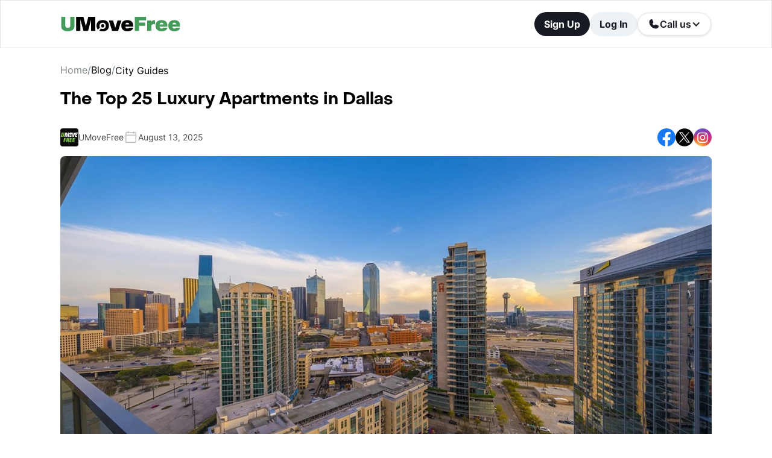

--- FILE ---
content_type: text/html; charset=utf-8
request_url: https://www.umovefree.com/post/luxury-apartments-dallas
body_size: 39784
content:
<!DOCTYPE html><!-- Last Published: Mon Jan 05 2026 21:44:25 GMT+0000 (Coordinated Universal Time) --><html data-wf-domain="webflow.umovefree.com" data-wf-page="649b97e36c1457f32cafd43c" data-wf-site="63fb955e3efb72969c4933f1" lang="en" data-wf-collection="649b97e36c1457f32cafd434" data-wf-item-slug="luxury-apartments-dallas"><head><meta charset="utf-8"/><title>The Top 25 Luxury Apartments in Dallas | UMoveFree</title><meta content="Indulge in the epitome of urban living by renting a luxury apartment in Dallas. Experience the finest amenities, impeccable craftsmanship, and unparalleled comfort. Here are our picks for the top 25 luxury apartments in Dallas offering cash back on rent with UMoveFree!" name="description"/><meta content="The Top 25 Luxury Apartments in Dallas | UMoveFree" property="og:title"/><meta content="Indulge in the epitome of urban living by renting a luxury apartment in Dallas. Experience the finest amenities, impeccable craftsmanship, and unparalleled comfort. Here are our picks for the top 25 luxury apartments in Dallas offering cash back on rent with UMoveFree!" property="og:description"/><meta content="https://cdn.prod.website-files.com/64037bd64b5726576e7ae57b/684356d0d94a6674078f0795_23-dallas-apartments-dallas-tx2.webp" property="og:image"/><meta content="The Top 25 Luxury Apartments in Dallas | UMoveFree" property="twitter:title"/><meta content="Indulge in the epitome of urban living by renting a luxury apartment in Dallas. Experience the finest amenities, impeccable craftsmanship, and unparalleled comfort. Here are our picks for the top 25 luxury apartments in Dallas offering cash back on rent with UMoveFree!" property="twitter:description"/><meta content="https://cdn.prod.website-files.com/64037bd64b5726576e7ae57b/684356d0d94a6674078f0795_23-dallas-apartments-dallas-tx2.webp" property="twitter:image"/><meta property="og:type" content="website"/><meta content="summary_large_image" name="twitter:card"/><meta content="width=device-width, initial-scale=1" name="viewport"/><link href="https://cdn.prod.website-files.com/63fb955e3efb72969c4933f1/css/umovefree.webflow.shared.9f7d09fc1.min.css" rel="stylesheet" type="text/css" integrity="sha384-n30J/BgBYsNGvoe0DO5QHtlJ7GrysZRDAsbRw9+bUX5r8bvaNmbVay7xI5HVexlO" crossorigin="anonymous"/><script type="text/javascript">!function(o,c){var n=c.documentElement,t=" w-mod-";n.className+=t+"js",("ontouchstart"in o||o.DocumentTouch&&c instanceof DocumentTouch)&&(n.className+=t+"touch")}(window,document);</script><link href="https://cdn.prod.website-files.com/63fb955e3efb72969c4933f1/63ff22deb8a9217a1ac054e1_image%207%20(1).png" rel="shortcut icon" type="image/x-icon"/><link href="https://cdn.prod.website-files.com/63fb955e3efb72969c4933f1/6512df646b77497df6d62804_UMF%20Favicon%20256x256.png" rel="apple-touch-icon"/><link href="https://www.umovefree.com/post/luxury-apartments-dallas" rel="canonical"/><script src="https://www.google.com/recaptcha/api.js" type="text/javascript"></script>
<!-- Warning: this code should be edited on Github and pasted here after  -->
    <!-- START - Header section all pages -->
    <style>
  .error {
    border: 1px solid #ff883e;
  }

  .error_form:not(.red-color) {
    display: none;
    color: #ff883e;
    font-size: 14px;
    margin-top: 5px;
  }
      
  .error_form.red-color {
    visibility: hidden;
  }
  
  .login-error-bottom a {
   	font-size: 14px;
    cursor: pointer;
   }

  .no-scroll
   {
     overflow: hidden;
     zoom: 1;
   }
   .no-scroll-moz {
    -moz-transform: scale(1);
    -moz-transform-origin: 0 0;
   }
      
   @media screen and (max-width: 319px) {
     #header-signup-btn, #header-login-btn {
       padding: 5px!important;
       font-size: 0.75em;
       min-width: 0;
     }
   }
      
      

</style>
    <!--<script async src="https://ajax.googleapis.com/ajax/libs/jquery/3.6.1/jquery.min.js"></script>-->
	<link rel="dns-prefetch" href="https://cdn.prod.website-files.com"> <!-- For faster fonts loading -->
    <link rel="preconnect" href="https://www.googletagmanager.com" />
    <link rel="preconnect" href="https://connect.facebook.net" />
    <link rel="preconnect" href="https://www.facebook.com" />
    <link rel="preconnect" href="https://www.redditstatic.com" />
    <link rel="preconnect" href="https://www.youtube.com" />
    <link rel="shortcut icon" href="/favicon.ico" />

    <script>
        const isProd = location.hostname.includes("umovefree.com");
        const pathName = location.pathname;
        const config = isProd ? {
            isProd,
            url: "https://" + location.hostname,
            gtm: 'GTM-WWLKVL',
            gaid: 'G-03B4CZ5W8J',
            cdp: "d40b0da6c01c81af82aa",
            sigkey: "client-PujlILv7pxO0sdygBzXZcSEkDBZCUkEsuRTK5wjBnte",
            experiment_name: "",
            env: "production"
        } : {
            isProd,
            url: "https://" + location.hostname,
            gtm: 'GTM-KXHFZN',
            gaid: 'G-0BN71Y8R9C',
            cdp: "6a3e32a8cd0bf1ea8e47",
            sigkey: "client-PujlILv7pxO0sdygBzXZcSEkDBZCUkEsuRTK5wjBnte",
            experiment_name: "",
            env: "staging",
            test: "test"
        };
      	let currentHostname = location.hostname;
        if (!isProd) {
            config.url = "https://www.umftest.com";
        }
        config.authUrl = config.url + "/landingpages/api/v1/Authentication/";
        config.sourceId = (pathName === '/blog' || /^\/post\//.test(pathName)) ? 12454 : 3;
        if (pathName === '/discover') {
          config.sourceId = 13077;
        }
        window.umf_webflow = config;
        function determinePageType() {
          var pageType;
          var path = window.location.pathname;
          if (path.startsWith("/blog") || path.startsWith("/category/") || path.startsWith("/post/")) {
            pageType = "blog";
          } else if (path === "/" || path === "" || path === "/home-v") {
            pageType = "home";
          } else {
            pageType = "main domain";
          }
          return pageType;
        }
        window.umf_webflow.page_type = determinePageType();
      
        const STATSIG_UID_COOKIE = 'statsig_uid';
        const STATSIG_EXPERIMENTS_COOKIE = 'statsig_exp';
        const STATSIG_COOKIES_MAX_AGE = 30; //1 month
      
        var UmfUtility = function () {
          var self = this;

          self.getGaAccount = function () {
             if (window.umf_webflow && window.umf_webflow.isProd) {
                return window.umf_webflow.isProd.gaid;
             }
             return 'G-0BN71Y8R9C';
          };

          self.getCookie = function (cname) {
             var name = cname + "=";
             var ca = document.cookie.split(';');
             for (var i = 0; i < ca.length; i++) {
                var c = ca[i];
                while (c.charAt(0) == ' ') c = c.substring(1);
                if (c.indexOf(name) != -1) return c.substring(name.length, c.length);
             }
             return "";
          };

          self.getGaClientId = function () {
             try {
                var measurementId = self.getGaAccount();
                gtag('get', measurementId, 'client_id', (client_id) => {
                    if (typeof window.dataLayer !== "undefined") {
                        window.dataLayer.push({
                            'clientId': client_id
                        });
                    }
                    return client_id;
                });
             } catch (e) {
                if (window.appInsights) {
                   window.appInsights.trackException(e);
                }
             }
             return "";
          };

          self.getGclid = function () {
             try {
                return self.getCookie('gclid');
             } catch (e) {
                if (window.appInsights) {
                   window.appInsights.trackException(e);
                }
             }
             return "";
          };

          self.clearAccessToken = function () { // Clear stored access tokens from local and session storage
             localStorage.removeItem("accessToken");
             sessionStorage.removeItem("accessToken");
          };
          self.clearStorage = function () {
             try {
                localStorage.clear();
                sessionStorage.clear();
                // If the processedToken cookie exists, remove it
                if (document.cookie.split(';').some(function (item) {
                      return item.trim().indexOf('processedToken=') == 0;
                   })) {
                   removeCookie('processedToken');
                }
             } catch (exception) {
                // Do nothing but prevent minimizer from having issues
                var result = exception;
             }
          };
          self.isCookieStorageAvailable = function () {
             var cookieEnabled = (navigator.cookieEnabled) ? 1 : 0;

             if (typeof navigator.cookieEnabled == "undefined" && cookieEnabled == 0) {
                document.cookie = "testcookie";
                cookieEnabled = (document.cookie.indexOf("test­cookie") != -1) ? 1 : 0;
             }
             return cookieEnabled == 1;
          };

          self.getValueFromStorage = function (key) {
             var value;
             try {
                value = sessionStorage[key] || localStorage[key];
                if (self.isEmptyObject(value)) {
                   if (self.isCookieStorageAvailable()) {
                      value = self.getCookie(key);
                   }
                }
             } catch (exception) {
                if (self.isCookieStorageAvailable()) {
                   value = self.getCookie(key);
                }
                if (value) {
                   try {
                      return JSON.parse(value);
                   } catch (exceptionInCatch) {
                      return value;
                   }
                }
                return {};
             }
             if (value) {
                try {
                   return JSON.parse(value);
                } catch (exceptionInCatch) {
                   return value;
                }
             }
             return {};
          };

          self.isEmptyObject = function (obj) {
             var name;
             for (name in obj) {
                return false;
             }
             return true;
          };


          self.getSmartSearchBaseUrl = function () {
             if (!window.location.origin) {
                window.location.origin = window.location.protocol + "//" + window.location.host;
             }
             if (window.location.origin.indexOf("localhost") > -1) {
                return "https://www.umftest.com/smartsearch/";
             }
             if (window.location.origin.indexOf("webflow.io") > -1) {
                return "https://www.umftest.com/smartsearch/";
             }
             return window.location.origin + "/smartsearch/";
          };


          self.setValueInStorage = function (key, id, persistent) {
             persistent = typeof persistent !== 'undefined' ? persistent : false;
             try {
                if (persistent) {
                   localStorage[key] = JSON.stringify(id);
                } else {
                   sessionStorage[key] = JSON.stringify(id);
                }
             } catch (err) {
                if (isCookieStorageAvailable()) {
                   setCookie(key, JSON.stringify(id));
                }
             }
          };
          self.setCookie = function (cname, cvalue, exdays, path) {
             exdays = (exdays) ? exdays : 1;
             path = (path) ? "path=" + path + "; " : "";
             var d = new Date();
             d.setTime(d.getTime() + (exdays * 24 * 60 * 60 * 1000));
             var expires = "expires=" + d.toUTCString();
             document.cookie = cname + "=" + cvalue + "; " + path + expires + "; SameSite=Strict;Secure;";
          };
          self.removeCookie = function (cname) {
             document.cookie = cname + "=; Max-Age=-99999999;";
          };
          self.checkStorage = function (name) {
            if (localStorage.getItem(name) !== null || sessionStorage.getItem(name) !== null) {
              return true;
            }
            return document.cookie.split(';').some((cookie) => cookie.trim().startsWith(name + '='));
          };
          self.getExperimentsFromCookies = function () {
            try {
              var cookies = document.cookie.split('; ').reduce(function(acc, cookie) {
                var parts = cookie.split('=');
                acc[decodeURIComponent(parts[0])] = parts[1] ? decodeURIComponent(parts[1]) : '';
                return acc;
              }, {});

              var statsigCookies = Object.keys(cookies).filter(function(name) {
                return name.startsWith('statsig_exp');
              });
              if (!statsigCookies.length) return {};

              return statsigCookies.reduce(function(acc, curr) {
                try {
                  var exp = JSON.parse(cookies[curr]);
                  if (exp) Object.assign(acc, exp);
                } catch (e) {
                  console.error(e);
                }
                return acc;
              }, {});
            } catch (e) {
              return {};
            }
          }
       };
    </script>

<!-- Statsig experiment START -->
<script>
     window.UmfStatsigABHelper=window.UmfStatsigABHelper||{_redirKey:"_stsgnoredir",_fallbackRuleIDs:["targetingGate","layerAssignment","prestart"],_cookieStatsigUid:"statsig_uid",addStatsigSdk:function(e,t=!1){const i=document.createElement("script");t&&(i.async=!0),i.src="https://cdn.jsdelivr.net/npm/@statsig/js-client/build/statsig-js-client.min.js",i.addEventListener("load",(()=>{UmfStatsigABHelper._sdkLoaded=!0,UmfStatsigABHelper.setupStatsigSdk(e)})),document.head.appendChild(i)},getUserIdFromCookies:function(){return(new UmfUtility).getCookie(this._cookieStatsigUid)},generateUserIdToCookies:function(){try{let e=new UmfUtility;let t=e.getValueFromStorage("clientDetails").RegId;return t||(t=crypto.randomUUID()),e.setCookie(this._cookieStatsigUid,t,30),t}catch(e){console.error(e)}},saveExperimentToCookies:function(e,t){try{let i=new UmfUtility;const s=e.name,n=e.group_name,r=n?t[s].groupNames.findIndex((e=>e===n)):void 0,a={[s]:{name:s,shortName:t[s].shortName,groupName:n,groupIndex:r,value:e.value}};i.setCookie("statsig_exp_webflow",JSON.stringify(a),7)}catch(e){console.error(e)}},getExperimentConfigWithFallback:async function(e,t,i){if(!t)return await this.getExperimentConfig(e,null,i);{const i=await this.getExperimentConfig(e,t);if(i&&!this._fallbackRuleIDs.includes(i.rule_id))return i}},getExperimentConfig:async function(e,t,i){let s="https://api.statsig.com/v1/get_config";i&&(s="https://statsigapi.net/v1/get_layer");const n=this.getStatsigUser(),r=await fetch(s,{method:"POST",headers:{"Content-Type":"application/json","statsig-api-key":e},body:JSON.stringify({user:n,configName:t,layerName:i})});if(r.ok){return await r.json()}},getStatsigUser:function(){let e=this.getUserIdFromCookies();return e||(e=this.generateUserIdToCookies()),{userID:e}},performRedirect:async function({apiKey:e,expId:t,layerId:i=null,parameter:s,experimentsConfig:n}){const r=new URL(window.location.href);if(r.searchParams.get(UmfStatsigABHelper._redirKey))return UmfStatsigABHelper.resetBody(),!1;try{const a=await this.getExperimentConfigWithFallback(e,t,i);this.saveExperimentToCookies(a,n);const o=r.pathname,l=a?.value?.[s];let c=null;if(l&&n[a.name].redirects[l]&&(c=n[a.name].redirects[l][o]),c&&""!==c){return UmfStatsigABHelper.redirectToUrl(e,c)}return UmfStatsigABHelper.resetBody(),!1}catch(e){return console.error(e),UmfStatsigABHelper.resetBody(),!1}},redirectToUrl:function(e,t){const i=new URL(window.location.href),s=new URL(t,window.location.href);let n=i.pathname;n=n.endsWith("/")?n.substring(0,n.length-1):n;let r=s.pathname;return r=r.endsWith("/")?r.substring(0,r.length-1):r,n===r?(UmfStatsigABHelper.resetBody(),UmfStatsigABHelper.setupStatsigSdk(e),!1):(i.searchParams.forEach(((e,t)=>{s.searchParams.get(t)||s.searchParams.set(t,e)})),s.searchParams.set(UmfStatsigABHelper._redirKey,1),window.location.replace(s.href),!0)},resetBody:function(){UmfStatsigABHelper._redirectFinished=!0;const e=document.getElementById("__sbpd");e&&e.parentElement.removeChild(e)},setupStatsigSdk:async function(e){if(window.Statsig&&UmfStatsigABHelper._redirectFinished&&UmfStatsigABHelper._sdkLoaded&&!window.Statsig.instance()){const t=this.getStatsigUser();return new window.Statsig.StatsigClient(e,t,{environment:{tier:window.umf_webflow.env}}).initializeAsync()}}};
    ;(function() {
      function sendPageEvent() {
    function checkStorage(name) {
      if (localStorage.getItem(name) !== null || sessionStorage.getItem(name) !== null) {
        return true;
      }
      return document.cookie.split(';').some((cookie) => cookie.trim().startsWith(name + '='));
    }

    function send() {
      try {
        const umfUtil = new UmfUtility();
        window.analytics.page({
          user_id: umfUtil.getValueFromStorage("clientDetails").RegId,
          is_known_user: checkStorage('accessToken'),
          statsig_experiment_data: umfUtil.getExperimentsFromCookies(),
          page_type: window.umf_webflow.page_type,
          platform: navigator.userAgent,
          device: window.innerWidth <= 768 ? 'mobile' : 'desktop',
          url: window.location.href,
          path: window.location.protocol + '//' + window.location.host + window.location.pathname,
          pathname: window.location.pathname,
          gclid: umfUtil.getGclid(),
          utm_source: umfUtil.getCookie("utm_source"),
          utm_medium: umfUtil.getCookie("utm_medium"),
          utm_campaign: umfUtil.getCookie("utm_campaign")
        });
      } catch(error) {
        console.error(error);
      }
    }

    if (window.analytics) {
      send();
    } else {
      const MAX_ATTEMPTS = 10;
      let attempt = 0;
      const interval = setInterval(function () {
        try {
          if (window.analytics) {
            send();
            clearInterval(interval);
          }
          attempt += 1;
          if (attempt >= MAX_ATTEMPTS) {
            clearInterval(interval);
          }
        } catch (error) {
          console.error(error)
          clearInterval(interval);
        }
      }, 500);
    }
  }

  function checkStatsigExperiment({expId, layerId, parameter, experimentsConfig}) {
    const apiKey = window.umf_webflow.sigkey;
    const isBot = !navigator || /HeadlessChrome|AdsBot-Google|bingbot|Xenu Link Sleuth|Ahrefs|Googlebot|Bytespider|Applebot|Screaming Frog SEO Spider|BLEXBot|Chrome-Lighthouse|PetalBot|MJ12bot|SEMrushBot|YandexBot|dotbot|Sogou|axios|SeekportBot|Barkrowler/i.test(navigator.userAgent);

    if (isBot) return;

    if (apiKey && expId) {
      document.write('<style id="__sbpd">body { display: none !important; }</style>\n');
      UmfStatsigABHelper.addStatsigSdk(apiKey);
      UmfStatsigABHelper.performRedirect({apiKey, layerId, expId, parameter, experimentsConfig})
        .then((isRedirected) => {
          if (!isRedirected) sendPageEvent();
        })
        .catch(error => {
          console.error(error);
        });
    } else {
      UmfStatsigABHelper.addStatsigSdk(apiKey, true);
      sendPageEvent();
    }
  }

  // Usage example
  const parameter = 'geoFormBlog';
  const expId = 'main_domain_64_-_geo_reg_form_on_blog_pages';
  const experimentsConfig = {
    [expId]: {
      name: expId
      shortName: 'geo_form_blog',
      groupNames: ['original', 'variation'],
      redirects: {
        false: {
          '/': null, // No redirect for Original
        },
        true: {
          '/': '/home-r', // Redirect Original URL to Variation
        },
      },
    },
  };
  const experimentPages = Object.keys(experimentsConfig[expId].redirects.false); // Pages participating in the experiment
  const currentPage = window?.location?.pathname;
  const isExperiment = experimentPages.some(page => currentPage.includes(page));
  console.log("window.umf_webflow.isProd " + window.umf_webflow.isProd);
  console.log("experimentPages.includes(currentPage)) " + experimentPages.includes(currentPage));
  console.log("isExperiment " + isExperiment);
  //if (window.umf_webflow.isProd && experimentPages.includes(currentPage)) { 
  if (!window.umf_webflow.isProd && isExperiment) { 
    checkStatsigExperiment({ expId, parameter, experimentsConfig });
  } else {
    UmfStatsigABHelper.addStatsigSdk(window.umf_webflow.sigkey, true);
    sendPageEvent();
  }
    })();
</script>
<!-- Statsig experiment END -->

	<!-- Uncomment this script if statsig analytics is needed -->
<script async src="https://cdn.jsdelivr.net/npm/@statsig/js-client/build/statsig-js-client.min.js"></script>

    <script>
      window.dataLayer = window.dataLayer || [];
      function gtag(){dataLayer.push(arguments);}
    </script>
	<script>
		//<!-- Google Tag Manager -->
		(function(w,d,s,l,i){w[l]=w[l]||[];w[l].push({'gtm.start':
		new Date().getTime(),event:'gtm.js'});var f=d.getElementsByTagName(s)[0],
		j=d.createElement(s),dl=l!='dataLayer'?'&l='+l:'';j.async=true;j.src=
		'https://www.googletagmanager.com/gtm.js?id='+i+dl;f.parentNode.insertBefore(j,f);
		})(window,document,'script','dataLayer', config.gtm);
    </script>
<script>
!function(){var analytics=window.analytics=window.analytics||[];if(!analytics.initialize)if(analytics.invoked)window.console&&console.error&&console.error("Snippet included twice.");else{analytics.invoked=!0;analytics.methods=["trackSubmit","trackClick","trackLink","trackForm","pageview","identify","reset","group","track","ready","alias","debug","page","once","off","on","addSourceMiddleware","addIntegrationMiddleware","setAnonymousId","addDestinationMiddleware"];analytics.factory=function(e){return function(){var t=Array.prototype.slice.call(arguments);t.unshift(e);analytics.push(t);return analytics}};for(var e=0;e<analytics.methods.length;e++){var key=analytics.methods[e];analytics[key]=analytics.factory(key)}analytics.load=function(key,e){var t=document.createElement("script");t.type="text/javascript";t.async=!0;t.src="https://cdp.customer.io/v1/analytics-js/snippet/" + key + "/analytics.min.js";var n=document.getElementsByTagName("script")[0];n.parentNode.insertBefore(t,n);analytics._writeKey=key;analytics._loadOptions=e};analytics.SNIPPET_VERSION="4.15.3";
analytics.load( config.cdp );
}}();
</script>
<script>
  (function () {
    var script = document.createElement('script');
    script.src = 'https://unpkg.com/web-vitals@4.0.1/dist/web-vitals.attribution.iife.js';
    
    script.onload = function () {
      webVitals.onCLS(sendEvent);
      webVitals.onINP(sendEvent);
      webVitals.onLCP(sendEvent);
    };
    document.head.appendChild(script);

    function getAttribution(metric) {
      switch (metric.name) {
        case 'CLS':
          return metric.attribution.largestShiftTarget;
        case 'INP':
          return metric.attribution.interactionTarget;
        case 'LCP':
          return metric.attribution.element;
      }
    }
    function sendEvent(metric) {
      try {
        const isMobile = window && window.matchMedia('(max-width: 768px)')?.matches;
        const isDesktop = window && window.matchMedia('(min-width: 1025px)')?.matches;
        const device = isMobile ? 'mobile' : isDesktop ? 'desktop' : 'tablet';
        const fullEventData = {
          category: 'Web Vitals',
          page_load_id: metric.id, // id unique to current page load
          value: metric.value,
          navigation_type: metric.navigationType,
          rating: metric.rating,
          debug_target: getAttribution(metric),
          device,
          width: window.innerWidth,
          height: window.innerHeight,
          page_type: window.umf_webflow.page_type,
          platform: navigator.userAgent,
          url: window.location.href,
          path: window.location.protocol + '//' + window.location.host + window.location.pathname,
          pathname: window.location.pathname,
        }
        if (typeof analytics !== 'undefined' && analytics.track) analytics.track(metric.name, fullEventData);
      } catch (error) {
        console.error(error)
      }
    }
  })();
</script>


<!-- END - Header section all pages -->


<!--
<script async src="https://cdn.jsdelivr.net/npm/@statsig/js-client@latest/build/statsig-js-client.min.js"></script>
<script>
   const sdkKey = window.umf_webflow.sigkey;

   document.addEventListener("DOMContentLoaded", function () {
    function waitForStatsig(callback) {
      if (window.Statsig && typeof window.Statsig.StatsigClient === "function") {
        callback();
      } else {
        setTimeout(() => waitForStatsig(callback), 50);
      }
    }

    waitForStatsig(async function () {
      try {
        // Create a Statsig client instance
        const client = new window.Statsig.StatsigClient(sdkKey, { userID: "anonymous_web_user" });
        await client.initializeAsync();

        // Run your experiment
        const exp = client.getExperiment("main_domain_64_-_geo_reg_form_on_blog_pages");
        const param = exp.get("geoFormBlog", "original");

        // Show the corresponding form variant
        if (param === "original") {
			console.log('original');
          //document.getElementById("variant-a")?.style.display = "block";
        } else if (param === "variation") {
			console.log('variation');
          //document.getElementById("variant-b")?.style.display = "block";
        }

        // Log the exposure
        client.logEvent("geo_form_exposure", { variant: param });

      } catch (err) {
        console.error("Statsig error:", err);
        //document.getElementById("variant-a")?.style.display = "block";
      }
    });
  });
</script>
-->
</head><body><div class="page-wrapper"><div><div class="analytics-code w-embed w-script"><script>
document.addEventListener('DOMContentLoaded', function () {
  window.umf_webflow.getStatsigUserId = function () {
    const util = new UmfUtility();
    var uid = util.getCookie(STATSIG_UID_COOKIE);
    if (uid === "") {
      uid = null;
    }
    return uid;
  }
  window.umf_webflow.saveStatsigUserId = function (user) {
    const util = new UmfUtility();
    util.setCookie(STATSIG_UID_COOKIE, JSON.stringify(user), {
      maxAge: STATSIG_COOKIES_MAX_AGE,
    });
  }
  window.umf_webflow.getExperimentFromCookies = function () {
    let experiments = {};
    try {
      const util = new UmfUtility();
      experiments = util.getCookie(STATSIG_EXPERIMENTS_COOKIE);
      if (!experiments) {
        return {}
      }
      return JSON.parse(experiments);
    } catch(error) {
      try {
        return JSON.parse(decodeURIComponent(experiments));
      } catch (error) {
        console.error(error)
        return {}
      }
    }
    return {}
  }
  window.umf_webflow.getEventData = function(eventData) {
    const umfUtil = new UmfUtility();
    const isMobile = window && window.matchMedia('(max-width: 768px)')?.matches;
    const isDesktop = window && window.matchMedia('(min-width: 1025px)')?.matches;
    const device = isMobile ? 'mobile' : isDesktop ? 'desktop' : 'tablet';
    const defaultData = {
      user_id: umfUtil.getValueFromStorage("clientDetails").RegId,
      is_known_user: umfUtil.checkStorage('accessToken'),
      page_type: window.umf_webflow.page_type,
      platform: navigator.userAgent,
      device: device,
      app: 'webflow',
      url: window.location.href,
      path: window.location.protocol + '//' + window.location.host + window.location.pathname,
      pathname: window.location.pathname,
      gclid: umfUtil.getGclid(),
      utm_source: umfUtil.getCookie("utm_source"),
      utm_medium: umfUtil.getCookie("utm_medium"),
      utm_campaign: umfUtil.getCookie("utm_campaign")
    };
    return { ...defaultData, ...eventData };
  }

  window.umf_webflow.trackEvent = async function (eventName, eventData) {
    const umfUtil = new UmfUtility();
    const fullEventData = window.umf_webflow.getEventData(eventData);
    const statsigExperimentData = umfUtil.getExperimentsFromCookies();
    fullEventData.statsig_experiment_data = statsigExperimentData;
    analytics.track(eventName, fullEventData);
    if (typeof Statsig !== 'undefined' && Statsig !== null) {
      if (!Statsig.instance()) {
        let statsigUserId = umf_webflow.getStatsigUserId();
        if (!statsigUserId) {
          statsigUserId = crypto.randomUUID();
          umf_webflow.saveStatsigUserId(statsigUserId);
        }
        const client = new window.Statsig.StatsigClient(
          umf_webflow.sigkey,
          { userID: statsigUserId },
          { environment: { tier: window.umf_webflow.env } },
        )
        client.initializeSync();
      }
      Statsig.instance().logEvent({eventName, metadata: fullEventData});
    } else {
      console.log("statsig undefined");
    }
  }
})
</script></div><div class="holder_auth-form"><div class="wrapper_auth-form"><div class="parent_auth-form-cinematic"><div class="auth-form is_centered"><div alt-name="signup-form-wrapper" class="registration-form search-form"><div class="registration-form-upper"><p class="body-bold-text search-form-title height-58">View Texas apartments,<br/>create your free account.</p></div><div class="registration-form-lower"><div class="form-block-2 w-form"><form id="wf-form-Search-Form" name="wf-form-Search-Form" data-name="Search Form" action="/landingpages/api/v1/Authentication/" method="post" data-wf-page-id="649b97e36c1457f32cafd43c" data-wf-element-id="452e9ace-a95c-e470-e363-694b18787834"><div class="part1_form error-message error_message message_error testt"><div class="inputs"><div class="error_form"><div class="text-block-98">Required</div></div><select id="Apartment-Size-Field" name="Apartment-Size" data-name="Apartment Size" required="" data-field="apartment-size-field" aria-label="Apartment Size" class="form_field apartment-size-field select_field redesigned-button w-select"><option value="0">Apartment Size *</option><option value="4">1 Bed/1 Bath</option><option value="5">2 Bed/1 Bath</option><option value="6">2 Bed/2 Bath</option><option value="7">3 Bed/2 Bath</option><option value="8">3 Bed/3 Bath</option><option value="9">Larger</option><option value="10">Unknown</option></select><div class="error_form"><div class="text-block-99">Required</div></div><select id="Move-Date-5" name="Move-Date" data-name="Move Date" required="" data-field="move-date-field" aria-label="Move Date" class="form_field move-date-field select_field redesigned-button w-select"><option value="0">Move Date *</option><option value="1">ASAP</option><option value="2">1 Month</option><option value="3">2 Months</option><option value="4">3 Months</option><option value="5">4+ Months</option><option value="6">Not Sure</option></select><div class="error_form"><div class="text-block-100">Required</div></div><select id="Metro-Area-5" name="Metro-Area" data-name="Metro Area" required="" data-field="metro-area-field" aria-label="Metro Area" class="form_field metro-area-field select_field redesigned-button w-select"><option value="0">Metro Area *</option><option value="2">Dallas / Forth Worth</option><option value="3">Greater Austin</option><option value="4">Greater Houston</option><option value="7">Greater San Antonio</option></select></div><a data-property-name="form-button-aptinfo" href="#" class="form-button form-button-step1 inter-font-btn arrow-white-icon w-button">View listings</a></div><div class="part2_form"><div class="inputs"><div class="text_form-steps">Just a bit more info to create your free account...<br/></div><div class="error_form"><div class="text-block-101">Required</div></div><input class="form_field first-name-field redesigned-button w-input" maxlength="256" name="First-Name" data-name="First Name" placeholder="First Name *" data-field="first-name-field" type="text" id="First-Name-3" required=""/><div class="error_form"><div class="text-block-102">Required</div></div><input class="form_field last-name-field redesigned-button w-input" maxlength="256" name="Last-Name" data-name="Last Name" placeholder="Last Name *" data-field="last-name-field" type="text" id="Last-Name-4" required=""/></div><a data-property-name="form-button-nameinfo" href="#" class="form-button form-button-step2 inter-font-btn arrow-white-icon w-button">View listings</a></div><div class="part3_form"><div class="inputs"><div id="signup-error-top" alt-name="signup-error-top" class="signup-error-top"></div><div class="text_form-steps">Last step, complete your account and view full listings!<br/></div><div class="error_form"><div class="text-block-103">Required</div></div><input class="form_field email-field redesigned-button w-input" maxlength="256" name="Email" data-name="Email" placeholder="Email *" data-field="email-filed" type="email" id="Email-4" required=""/><div class="error_form"><div class="text-block-104">Required</div></div><input class="form_field phone-field redesigned-button w-input" maxlength="256" name="Phone" data-name="Phone" placeholder="Phone *" data-field="phone-field" type="tel" id="Phone-5" required=""/><div id="signup-error-bottom" alt-name="signup-error-bottom" class="signup-error-botton"></div></div><div class="spinner new-spinner"></div><input type="submit" data-wait="Please wait..." data-property-name="form-button-contactinfo" class="form-button form-button-step3 inter-font-btn arrow-white-icon w-button" value="View listings"/></div></form><div class="w-form-done"><div>Thank you! Your submission has been received!</div></div><div class="w-form-fail"><div>Oops! Something went wrong while submitting the form.</div></div><div class="registration-form-login-part"><p class="body-text_new form-section form login-text">Already have an account? <span class="text-span-32"><strong data-event-property-location="in form footer" data-click-event="Login clicked" data-w-id="452e9ace-a95c-e470-e363-694b1878786c" class="login-link">Log in</strong></span></p></div></div><div class="div-block-309"><div class="div-block-304"><img src="https://cdn.prod.website-files.com/63fb955e3efb72969c4933f1/6538e779065196ad4c918ebb_check_circle_outline_24.svg" loading="lazy" width="24" height="24" alt="" class="image-171"/><div class="body-text_new form-section form additional benefits-text">Search over 96% of Texas Apartments</div></div><div class="div-block-304"><img src="https://cdn.prod.website-files.com/63fb955e3efb72969c4933f1/6538e779065196ad4c918ebb_check_circle_outline_24.svg" loading="lazy" width="24" height="24" alt="" class="image-172"/><div class="body-text_new form-section form additional benefits-text">Get up to Free Move or $200 Rebate</div></div><div class="div-block-304 tooltip-container"><img src="https://cdn.prod.website-files.com/63fb955e3efb72969c4933f1/6538e779065196ad4c918ebb_check_circle_outline_24.svg" loading="lazy" width="24" height="24" alt="" class="image-173"/><div class="body-text_new form-section form additional benefits-text flex-inline">We value your <span class="tooltip-trigger">privacy</span></div><div class="tooltip-content w-clearfix">We never share your personal information without consent. UMoveFree will occasionally email you offers and information about your apartment search. <a href="/privacy" target="_blank" class="new-privacy-policy-link pull-right">View Our Privacy Policy</a></div></div></div></div><div class="html-embed-19 w-embed w-script"><script>
document.addEventListener('DOMContentLoaded', function () {
  document.querySelector('[data-property-name="form-button-nameinfo"]').addEventListener('click', function () {
  let firstName = document.querySelector('[data-name="First Name"]');
  let lastName = document.querySelector('[data-name="Last Name"]');
  if (firstName.value === "" || lastName.value === "") {
    return;
  }
  window.umf_webflow.trackEvent('First and Last name entered', {});
});
            
            
  document.querySelector('[data-property-name="form-button-aptinfo"]').addEventListener('click', function () {
    let aptsizeSelect = document.querySelector('[data-name="Apartment Size"]');
    let moveDateSelect = document.querySelector('[data-name="Move Date"]');
    let metroAreaSelect = document.querySelector('[data-name="Metro Area"]');
    if (aptsizeSelect.value === '0' || moveDateSelect.value === '0' || metroAreaSelect.value === '0') {
        return;
    }
    window.umf_webflow.trackEvent('Apartment size selected', {
        selected_value: aptsizeSelect.value,
        selected_name: aptsizeSelect.options[aptsizeSelect.selectedIndex].text,
    });
    window.umf_webflow.trackEvent('Move timeline selected', {
        selected_value: moveDateSelect.value,
        selected_name: moveDateSelect.options[moveDateSelect.selectedIndex].text,
    });
    window.umf_webflow.trackEvent('Metro area selected', {
        selected_value: metroAreaSelect.value,
        selected_name: metroAreaSelect.options[metroAreaSelect.selectedIndex].text,
    });
  });
            
  var eventElements = document.querySelectorAll('[data-click-event]');

  eventElements.forEach(function(element) {
    element.addEventListener('click', function(e) {
      const eventName = element.getAttribute('data-click-event');
      let properties = {};      
      Array.from(element.attributes).forEach(function(attribute) {
        if (attribute.name.startsWith('data-event-property-')) {
          const property = attribute.name.split('data-event-property-')[1];
          properties[property] = attribute.value;
        }
      });

      setTimeout(() => {window.umf_webflow.trackEvent(eventName, properties);},100);
    });
  });
});
</script></div><div class="html-embed-14 w-embed w-script"><script>
  document.addEventListener('DOMContentLoaded', function() {
    const loginForm = document.querySelector('[data-name="login"]');
    const registrationsForm = document.querySelector('[data-name="Search Form"]');
    const loginFormWrapper = document.querySelector('[alt-name="login-form-wrapper"]');
    const signupFormWrapper = document.querySelector('[alt-name="signup-form-wrapper"]');
    const loginErrorTop = document.querySelector('[alt-name="login-error-top"]');
    const loginErrorBottom = document.querySelector('[alt-name="login-error-bottom"]');
    const signupErrorTop = document.querySelector('[alt-name="signup-error-top"]');
    const signupErrorBottom = document.querySelector('[alt-name="signup-error-bottom"]');

    function showLoginError(error) {
      if (error.ErrorMessageTop && loginErrorTop) {
        loginErrorTop.innerHTML = error.ErrorMessageTop;
        loginErrorTop.style.display = 'block';
      }
      if (error.ErrorMessage && loginErrorBottom) {
        loginErrorBottom.innerHTML = '';
        loginErrorBottom.append(error.ErrorMessage + ' ');
        if (error.SignupMessage) {
          const openSignUpButton = document.createElement('a');
          openSignUpButton.innerHTML = error.SignupMessage;
          openSignUpButton.addEventListener('click', function() {
            loginFormWrapper.style.display = 'none';
            signupFormWrapper.style.display = 'flex';
            
            signupFormWrapper.style.opacity = 1;
            signupFormWrapper.style.transform = 'scale(1)';
            loginFormWrapper.style.opacity = 0;
            loginFormWrapper.style.transform = 'scale(0)';
            
          });
          loginErrorBottom.append(openSignUpButton);
        }
        loginErrorBottom.style.display = 'block';
      }
    }
    
    function loading() {
      const load = 'LOADING';
      const spinner = document.getElementsByClassName('spinner');
      const btnLogin = document.getElementById('login-revisited');
      const btnSingup = document.getElementsByClassName('form-button-step3')[0];
      for (var i = 0; i < spinner.length; i++) { spinner[i].classList.add('spin'); }
      btnLogin.value = load;
      btnSingup.value = load;
    }
    function getEventNameByReferralDisposition(referralDisposition) {
      if (!referralDisposition) return 'ReferralDisposition null'
      const eventByReferralDisposition = {
        'New Lead': 'New prospect signed up',
        'Reactivated Client': 'Reactivated user logged in',
        'Returning Client': 'Flagged user logged in',
      }
      return eventByReferralDisposition[referralDisposition]
    }
    function postProcessAuth(referralDisposition, eventType, data){
      loading();
      let properties = { event_type: eventType };
      const eventName = getEventNameByReferralDisposition(referralDisposition);
      umf_webflow.trackEvent(eventName, properties)
        .then(() => {
          if (typeof statsig !== 'undefined' && statsig !== null && statsig.initializeCalled()) {
            statsig.shutdown();
          }
          window.location.assign(data.RedirectUrl);
        })
        .catch(function (error) {
          console.error(error);
          window.location.assign(data.RedirectUrl);
        });
    }
    loginForm.addEventListener('submit', function(event) {
      event.preventDefault();
      let isLogin = document.querySelector('[name="is-login"]');
      isLogin.value = "true";
      const customObject = createRequestPayload();
      const requestOptions = {
        method: loginForm.method,
        headers: {
          'Content-Type': 'application/json'
        },
        body: JSON.stringify(customObject)
      };
      fetch(config.authUrl, requestOptions)
        .then(response => response.json())
        .then(data => {
          if (typeof data !== "undefined") {
            if (data.IsSuccess != null && data.IsSuccess) {
              postProcessAuth(data.ReferralDisposition, 'login', data);
            } else {
              const error = data.Login;
              showLoginError(error);
            }
          }
        })
        .catch(error => {
          console.error(error.message);
        });
    });

    registrationsForm.addEventListener('submit', function(event) {
      event.preventDefault();
      let isLogin = document.querySelector('[name="is-login"]');
      isLogin.value = "false";
      const customObject = createRequestPayload();
      const requestOptions = {
        method: registrationsForm.method,
        headers: {
          'Content-Type': 'application/json'
        },
        body: JSON.stringify(customObject)
      };
      fetch(config.authUrl, requestOptions)
        .then(response => response.json())
        .then(data => {
          if (typeof data !== "undefined") {
            if (data.IsSuccess != null && data.IsSuccess) {
              postProcessAuth(data.ReferralDisposition, 'registration', data);
            } else {
              const error = data.Login;
              // open login form
              if (error.ErrorMessageTop && error.ErrorMessageTop.includes('email address already exists')) {
                showLoginError(error);
                if (error.EmailLogin) {
                  const emailLoginField = document.querySelector('[name="EmailLogin"]');
                  if (emailLoginField) {
                    emailLoginField.value = error.EmailLogin;
                  }
                }
                if (loginFormWrapper && signupFormWrapper) {
                  loginFormWrapper.style.display = 'flex';
                  loginFormWrapper.style.opacity = 1;
                  loginFormWrapper.style.transform = 'scale(1)';
                  signupFormWrapper.style.display = 'none';
                  signupFormWrapper.style.opacity = 0;
                  signupFormWrapper.style.transform = 'scale(0)';
                }
              } else {
                if (error.ErrorMessageTop && signupErrorTop) {
                  signupErrorTop.innerHTML = error.ErrorMessageTop;
                  signupErrorTop.style.display = 'block';
                }
                if (error.ErrorMessage && signupErrorBottom) {
                  signupErrorBottom.innerHTML = error.ErrorMessage;
                  signupErrorBottom.style.display = 'block';
                }
              }
            }
          }
        })
        .catch(error => {
          console.error(error.message);
        });
    });

    function createRequestPayload() {
      let umfUtil = new UmfUtility();
      const apartmentSizeField = document.querySelector('[name="Apartment-Size"]');
      const moveDateField = document.querySelector('[name="Move-Date"]');
      const metroAreaField = document.querySelector('[name="Metro-Area"]');
      const firstNameField = document.querySelector('[name="First-Name"]');
      const lastNameField = document.querySelector('[name="Last-Name"]');
      const emailField = document.querySelector('[name="Email"]');
      const emailLoginField = document.querySelector('[name="EmailLogin"]');
      const phoneField = document.querySelector('[name="Phone"]');
      const commentField = document.querySelector('[name="Comment"]');
      let isLogin = document.querySelector('[name="is-login"]');
      let sourceId = config.sourceId;
      let clientId = umfUtil.getGaClientId();
      let gclid = umfUtil.getGclid();
      let isReactivated = umfUtil.getCookie("isreactivated");
      let source = umfUtil.getCookie("utm_source");
      let medium = umfUtil.getCookie("utm_medium");
      let campaign = umfUtil.getCookie("utm_campaign");
      let isLocatorNotified = umfUtil.getCookie("isnotified");
      let commentValue;
      if (commentField) {
        commentValue = commentField.value.trim();
      }
      const customObject = {
        "Login": {
          "EmailLogin": emailLoginField.value,
          "IsReactivated": isReactivated === "" ? "false" : isReactivated
        },
        "AuthenticationStepApartmentInfo": {
          "SelectedApartmentSize": parseInt(apartmentSizeField.value),
          "SelectedMarketId": parseInt(metroAreaField.value)
        },
        "AuthenticationStepContactInfo": {
          "Email": emailField.value,
          "Phone": phoneField.value,
          "Comments": commentValue !== '' ? commentValue : null
        },
        "AuthenticationStepMoveInfo": {
          "SelectedAnticipatedMoveDate": parseInt(moveDateField.value)
        },
        "AuthenticationStepName": {
          "FirstName": firstNameField.value,
          "LastName": lastNameField.value
        },
        "SourceId": sourceId,
        "MarketId": parseInt(metroAreaField.value),
        "ReferringUrl": window.location.href,
        "IsLogin": isLogin.value,
        "ClientId": clientId,
        "Gclid": gclid,
        "Source": source,
        "Medium": medium,
        "Campaign": campaign,
        "IsLocatorNotified": isLocatorNotified === "" ? "false" : isLocatorNotified,
        "IsReactivated": isReactivated === "" ? "false" : isReactivated
      };
      return customObject;
    }
  });
</script>

<script>
  document.addEventListener("DOMContentLoaded", function() {
    let selectDropdowns = document.querySelectorAll("#wf-form-Search-Form select");
    selectDropdowns.forEach((select) => {
      select.addEventListener('change', (e) => {
        if (e.target.value !== "0") {
          select.style.color = '#555';
        } else {
          select.style.color = '#999';
        }
      });
    })
  });
</script></div><div class="global-styles w-embed"><style>

/* Make text look crisper and more legible in all browsers */
body {
  -webkit-font-smoothing: antialiased;
  -moz-osx-font-smoothing: grayscale;
  font-smoothing: antialiased;
  text-rendering: optimizeLegibility;
}

/* Focus state style for keyboard navigation for the focusable elements */
*[tabindex]:focus-visible,
  input[type="file"]:focus-visible {
   outline: 0.125rem solid #4d65ff;
   outline-offset: 0.125rem;
}

/* Get rid of top margin on first element in any rich text element */
.w-richtext > :not(div):first-child, .w-richtext > div:first-child > :first-child {
  margin-top: 0 !important;
}

/* Get rid of bottom margin on last element in any rich text element */
.w-richtext>:last-child, .w-richtext ol li:last-child, .w-richtext ul li:last-child {
	margin-bottom: 0 !important;
}

/* Prevent all click and hover interaction with an element */
.pointer-events-off {
	pointer-events: none;
}

/* Enables all click and hover interaction with an element */
.pointer-events-on {
  pointer-events: auto;
}

/* Make sure containers never lose their center alignment */
.container-medium,.container-small, .container-large {
	margin-right: auto !important;
  margin-left: auto !important;
}

/* These classes are never overwritten */
.hide {
  display: none !important;
}

@media screen and (max-width: 991px) {
    .hide, .hide-tablet {
        display: none !important;
    }
}
  @media screen and (max-width: 767px) {
    .hide-mobile-landscape{
      display: none !important;
    }
    .how-umovefree-works {
    	width: 100% !important;
    	background-size: contain !important;
    }
}
  @media screen and (max-width: 479px) {
    .hide-mobile{
      display: none !important;
    }
    .holder_form-main {
    	padding:3px !important;
    }
    .modal-position {
    	padding:3px !important;
    }
    p > a {
    	font-size: 1em !important;
    }
}
/*Modal Style*/
.header-modal-position .search-form,
.header-modal-position .log-in_form{
	border: none;
}

.modal-position {
	position: fixed;
  top: 0;
  right: 0;
  bottom: 0;
  left: 0;
  z-index: 9999;
}

.modal-position > .holder_form-main-home {
    -moz-box-shadow: 5px 5px 5px 3px rgba(0,0,0,.5)!important;
    -webkit-box-shadow: 5px 5px 5px 3px rgba(0,0,0,.5)!important;
    box-shadow: 5px 5px 5px 3px rgba(0,0,0,.5)!important;
    border: 1px solid transparent;
    border-radius: 4px;
    background-color: #f9f8f3;
  	padding: 10px;
}

.modal-position > .holder_form-main-home .search-form,
.modal-position > .holder_form-main-home .log-in_form {
	border: none !important;
}

@media screen and (min-width: 992px) {
  .modal-position > .holder_form-main-home {
      width: 400px !important;
  }
} 

.margin-0 {
  margin: 0rem !important;
}
  
.padding-0 {
  padding: 0rem !important;
}

.spacing-clean {
padding: 0rem !important;
margin: 0rem !important;
}

.margin-top {
  margin-right: 0rem !important;
  margin-bottom: 0rem !important;
  margin-left: 0rem !important;
}

.padding-top {
  padding-right: 0rem !important;
  padding-bottom: 0rem !important;
  padding-left: 0rem !important;
}
  
.margin-right {
  margin-top: 0rem !important;
  margin-bottom: 0rem !important;
  margin-left: 0rem !important;
}

.padding-right {
  padding-top: 0rem !important;
  padding-bottom: 0rem !important;
  padding-left: 0rem !important;
}

.margin-bottom {
  margin-top: 0rem !important;
  margin-right: 0rem !important;
  margin-left: 0rem !important;
}

.padding-bottom {
  padding-top: 0rem !important;
  padding-right: 0rem !important;
  padding-left: 0rem !important;
}

.margin-left {
  margin-top: 0rem !important;
  margin-right: 0rem !important;
  margin-bottom: 0rem !important;
}
  
.padding-left {
  padding-top: 0rem !important;
  padding-right: 0rem !important;
  padding-bottom: 0rem !important;
}
  
.margin-horizontal {
  margin-top: 0rem !important;
  margin-bottom: 0rem !important;
}

.padding-horizontal {
  padding-top: 0rem !important;
  padding-bottom: 0rem !important;
}

.margin-vertical {
  margin-right: 0rem !important;
  margin-left: 0rem !important;
}
  
.padding-vertical {
  padding-right: 0rem !important;
  padding-left: 0rem !important;
}
/*umovefree custom font awesome icon */
.umf {
    display: inline-block;
    font-size: inherit;
    text-rendering: auto;
    -webkit-font-smoothing: antialiased;
    -moz-osx-font-smoothing: grayscale;
    transform: translate(0,0)
}

.umf-home-hand:before {
    content: "\f700"
}

.umf-money-truck:before {
    content: "\f701"
}

.umf-home-search:before {
    content: "\f702"
}

.umf-user-agent:before {
    content: "\f703"
}

.umf-account-overview:before {
    content: "\f704"
}

/*Fluid Width Video  */
.video-wrapper {
  width: 100% !important;
  position: relative;
  padding-bottom: 56.25%; /* 16:9 */
  height: 0;
}

.video-wrapper iframe, 
.video-wrapper #play-video {
  position: absolute;
  top: 0;
  left: 0;
  width: 100%;
  height: 100%;
  object-fit: cover;
  object-position: top;
}
    
.create-account {
  font-size: 1em !important;
  display: inline-block;
}

.no-padding {
	padding: 0!important;
}

.text-center {
	text-align: center;
}
.button_primary_hover:hover {
  background-color: #19778d;
  text-decoration: none;
}
a.button_go-ss:last-child {
	margin-right: 0;
}

.element-to-toggle-fixed {
  position: fixed !important;
  top: 0;
  left: 0;
  right: 0;
  bottom: 0;
  z-index: 9999;
  width: 100%;
  height: 100%;
}
  
 /*Loading Icon Spinner */
  @keyframes spinner {
    0% {
      transform: translate3d(-50%, -50%, 0) rotate(0deg);
    }
    100% {
      transform: translate3d(-50%, -50%, 0) rotate(360deg);
    }
  }
  .spinner {
    position: relative;
    top: -23px;
  }
  .spin::before {
    animation: 1.5s linear infinite spinner;
    animation-play-state: inherit;
    border: 3px solid rgba(255, 255, 255, .3);
    border-radius: 50%;
    border-top-color: #fff;
    content: "";
    height: 25px;
    width: 25px;
    position: absolute;
    background: #34a8c4;
    right: -10px;
    transform: translate3d(-50%, -50%, 0);
    will-change: transform;
  }
  
  textarea.no-resize {
	  resize: none;
  }
  textarea.resize-vertical {
	  resize: vertical;
  }
   /*Tooltip */
  .tooltip-container {
    position: relative;
    display: flex;
  }

  .tooltip-content {
    visibility: hidden;
    background-color: rgba(0,0,0,0.8);
    color: #fff;
    text-align: left;
    padding: 5px 10px;
    border-radius: 6px;
    position: absolute;
    min-width: 355px;
    z-index: 1;
    bottom: 125%;
    left: 50%;
    margin-left: -60px;
    line-height: 1.2;
    opacity: 0;
    transition: opacity 0.3s;
  }

  .tooltip-content::after {
    content: "";
    position: absolute;
    top: 100%;
    left: 31%;
    margin-left: -5px;
    border-width: 5px;
    border-style: solid;
    border-color: black transparent transparent transparent;
  }
  
  .tooltip-container:hover .tooltip-content {
      visibility: visible;
      opacity: 1;
  }

  .tooltip-content a {
      color: #369bb9;
      text-decoration: none;
  }

  .tooltip-content a:hover {
      text-decoration: underline;
  }

  .tooltip-container:hover .tooltip-content,
  .tooltip-container.show-tooltip .tooltip-content {
    visibility: visible;
    opacity: 1;
  }

</style></div><div class="html-embed-15 w-embed w-script"><script>
  document.addEventListener("DOMContentLoaded", function () {
    var buttonsSignup = document.getElementsByClassName("signup-btn");
    var buttonsLogin = document.getElementsByClassName("login-btn");
    var backdropAuthForm = document.getElementsByClassName("backdrop_auth-form")[0];
    var buttonsNavbar = document.getElementsByClassName("button_navbar");
    //var buttonsPrimary = document.getElementsByClassName("button_primary");
    var icons = document.getElementsByClassName("icon_close-sign-up");
    var elementToToggleNew = document.getElementsByClassName("form-hero")[0];
    var elementToToggleHolder = document.getElementsByClassName("holder_auth-form")[0];
    var elementToBody = document.getElementsByTagName("body")[0];
    var elementToToggle = document.getElementsByClassName("parent_auth-form-cinematic")[0];
    var agentModalTrigger = document.querySelector('.agent-modal-trigger');
    
    var orginalModalTitle = document.getElementsByClassName('search-form-title')[0];
    var orginalLoginModalTitle = document.getElementsByClassName('login-form-title')[0];
    
    var speakRepresentativeRegFormTitle = 'To speak with an Apartment Agent,<br>complete the form below.';
    var speakRepresentativeRegFormLoginTitle = 'To speak with an Apartment Agent,<br>log in to your account.';
    var orginalRegFormTitle = 'View Texas apartments,<br>create your free account.';
    var orginalRegFormLoginTitle = 'View Texas apartments,<br>log in to your account.';
    var originalSubmitBtns = document.querySelectorAll('.view_listings_btn');
    var speakRepresentativeText ='Talk to a Representative';
    var viewListingsText ='VIEW LISTINGS';
    var viewListingsBtnText = 'View listings';
    var shownSpeakRepresentative = false;
    var bodyPaddingRight = "0";
    
    function isEdgeBrowser() {
      return /Edg/.test(navigator.userAgent);
    }
    if (window.matchMedia("(min-width: 768px)").matches) {
      if (isEdgeBrowser()) {
        bodyPaddingRight = "15px";
      } else {
      	bodyPaddingRight = "17px";
      }
    }

    function showElementFixed(e) {
      //Open Modal 
      if(elementToToggleNew){
        elementToToggleNew.classList.add("modal-position");
        elementToBody.classList.add("no-scroll");
        elementToBody.style.paddingRight = bodyPaddingRight;
      }
      if(elementToToggleHolder){
        elementToToggleHolder.classList.add("modal-position");
        elementToToggleHolder.style.display = "block";
        elementToBody.classList.add("no-scroll");
        elementToBody.style.paddingRight = bodyPaddingRight;
      }
      elementToToggle.classList.add("modal-position");
      backdropAuthForm.style.display = "block";
      elementToBody.classList.add("no-scroll");
      elementToBody.style.paddingRight = bodyPaddingRight;
      //Update Modal Title and Button Text
      setTimeout(() => {
        if (e.target.outerText.indexOf(speakRepresentativeText) !== -1 || e.target.outerText.indexOf(viewListingsBtnText) !== -1 || e.target.classList.contains('speak_to_rep-button')) {
          orginalModalTitle.innerHTML = speakRepresentativeRegFormTitle;
          orginalLoginModalTitle.innerHTML = speakRepresentativeRegFormLoginTitle;
          originalSubmitBtns.forEach(function (element) {
            element.innerText = speakRepresentativeText;
            element.value = speakRepresentativeText
          });
          shownSpeakRepresentative = true;
        }  
      }, 0);
    }

    function showElementNormal() {
      //Close Modal 
      if(elementToToggleNew){
        elementToToggleNew.classList.remove("modal-position");
        elementToBody.classList.remove("no-scroll");
        elementToBody.style.paddingRight = "0";
      }      
      if(elementToToggleHolder){
        elementToToggleHolder.classList.remove("modal-position");
        elementToToggleHolder.style.display = "none";
        elementToBody.classList.remove("no-scroll");
        elementToBody.style.paddingRight = "0";
      }
      elementToToggle.classList.remove("modal-position");
      backdropAuthForm.style.display = "none";
      elementToBody.classList.remove("no-scroll");
      elementToBody.style.paddingRight = "0";
      icons[0].style.display = "none";
      //Update Original Title and Button Text
      setTimeout(() => {
        if (shownSpeakRepresentative) {
          orginalModalTitle.innerHTML = orginalRegFormTitle;
          orginalLoginModalTitle.innerHTML = orginalRegFormLoginTitle;
          originalSubmitBtns.forEach(function (element) {
            element.innerText = viewListingsText;
            element.value = viewListingsText;
          });
          shownSpeakRepresentative = false;
        }
      }, 0);
    }

		function handleSignupClick(e) {
      const signupForm = document.getElementsByClassName("registration-form")[0];
      const loginForm = document.getElementsByClassName("login-form")[0];
      if (icons && icons[0]) {
        icons[0].style.display = "flex";
      }
      signupForm.style.display = "block";
      signupForm.style.opacity = 1;
      signupForm.style.transform = 'scale(1)';
      loginForm.style.display = "none";
      loginForm.style.opacity = 0;
      loginForm.style.transform = 'scale(0)';
      showElementFixed(e);
    }

    function handleLoginClick(e) {
      const signupForm = document.getElementsByClassName("registration-form")[0];
      const loginForm = document.getElementsByClassName("login-form")[0];
      if (icons && icons[0]) {
        icons[0].style.display = "flex";
      }
      loginForm.style.display = "block";
      loginForm.style.opacity = 1;
      loginForm.style.transform = 'scale(1)';
      signupForm.style.display = "none";
      signupForm.style.opacity = 0;
      signupForm.style.transform = 'scale(0)';
      showElementFixed(e);
    }

    function addClickListener(buttons, action) {
      for (var i = 0; i < buttons.length; i++) {
        buttons[i].addEventListener("click", action);
      }
    }

    addClickListener(buttonsSignup, handleSignupClick);
    addClickListener(buttonsLogin, handleLoginClick);
    addClickListener(buttonsNavbar, showElementFixed);
    //addClickListener(buttonsPrimary, showElementFixed);
    addClickListener(icons, showElementNormal);
    
  });
</script></div></div><div alt-name="login-form-wrapper" class="login-form log-in_form block"><div class="login-form-upper"><p class="body-bold-text login-form-title"><strong class="bold-text-2">View Texas apartments,<br/>log in to your account.</strong></p></div><div class="login-form-lower"><div class="div-block-393"><div class="w-form"><form id="wf-form-login" name="wf-form-login" data-name="login" action="/landingpages/api/v1/Authentication/" method="post" class="form-2" data-wf-page-id="649b97e36c1457f32cafd43c" data-wf-element-id="452e9ace-a95c-e470-e363-694b18787886"><div id="login-error-top" alt-name="login-error-top" class="login-error-top"></div><img src="https://cdn.prod.website-files.com/63fb955e3efb72969c4933f1/654a81a1644cbfae08fc2a9d_logged-in-door.png" loading="lazy" width="160" height="160" alt="" class="logged-in-door"/><div data-name="login_field" class="login_field"><div class="error_form"><div>* Please enter a valid email address</div></div><input class="form_field email-login-field redesigned-button w-input" maxlength="256" name="EmailLogin" data-name="EmailLogin" placeholder="Email *" data-field="email-login-field" type="email" id="email-login" required=""/><div class="spinner new-spinner"></div></div><input type="submit" data-wait="Please wait..." id="login-revisited" class="form-button-login w-button" value="Log In"/></form><div class="w-embed"><input type="hidden" class="form_field w-input" maxlength="256" name="is-login" data-name="is-login" id="is-login" required="" />
                        <input type="hidden" class="form_field w-input" maxlength="256" name="is-reactivated" data-name="is-reactivated" id="is-reactivated" required="" />
                        <input type="hidden" class="form_field w-input" maxlength="256" name="source-id" data-name="source-id" id="source-id" required="" />
                        <input type="hidden" class="form_field w-input" maxlength="256" name="client-id" data-name="client-id" id="google-client-id" required="" />
                        <input type="hidden" class="form_field w-input" maxlength="256" name="gclid" data-name="gclid" id="gclid" required="" />
                        <input type="hidden" class="form_field w-input" maxlength="256" name="utm-source" data-name="utm-source" id="utm-source" required="" />
                        <input type="hidden" class="form_field w-input" maxlength="256" name="utm-medium" data-name="utm-medium" id="utm-medium" required="" />
                        <input type="hidden" class="form_field w-input" maxlength="256" name="utm-campaign" data-name="utm-campaign" id="utm-campaign" required="" />
                        <input type="hidden" class="form_field w-input" maxlength="256" name="is-locator-notified" data-name="is-locator-notified" id="is-locator-notified" required="" />
                        <input type="hidden" class="form_field w-input" maxlength="256" name="market-id" data-name="market-id" id="market-id" required="" /></div><div class="w-form-done"><div>Thank you! Your submission has been received!</div></div><div class="w-form-fail"><div>Oops! Something went wrong while submitting the form.</div></div><div id="login-error-bottom" alt-name="login-error-bottom" class="login-error-bottom"></div></div><p class="body-text_new form-section form login-text">Don&#x27;t have an account? <strong data-event-property-location="in form footer" data-click-event="Sign up clicked" data-w-id="452e9ace-a95c-e470-e363-694b18787897" class="signup-link">Sign up</strong></p><div class="welcome-message welcome-message-form"><div>Welcome back, <span class="header-firstname"> </span>!</div><div>Not <span class="header-firstname"> </span>? <span class="create-account signup-link">Create an account.</span></div></div></div><div class="div-block-309"><div class="div-block-304"><img src="https://cdn.prod.website-files.com/63fb955e3efb72969c4933f1/6538e779065196ad4c918ebb_check_circle_outline_24.svg" loading="lazy" width="24" height="24" alt="" class="image-171"/><div class="body-text_new form-section form additional benefits-text">Search over 96% of Texas Apartments</div></div><div class="div-block-304"><img src="https://cdn.prod.website-files.com/63fb955e3efb72969c4933f1/6538e779065196ad4c918ebb_check_circle_outline_24.svg" loading="lazy" width="24" height="24" alt="" class="image-172"/><div class="body-text_new form-section form additional benefits-text">Get up to Free Move or $200 Rebate</div></div><div class="div-block-304 tooltip-container"><img src="https://cdn.prod.website-files.com/63fb955e3efb72969c4933f1/6538e779065196ad4c918ebb_check_circle_outline_24.svg" loading="lazy" width="24" height="24" alt="" class="image-173"/><div class="body-text_new form-section form additional benefits-text flex-inline">We value your <span class="tooltip-trigger">privacy</span></div><div class="tooltip-content w-clearfix">We never share your personal information without consent. UMoveFree will occasionally email you offers and information about your apartment search. <a href="/privacy" target="_blank" class="new-privacy-policy-link pull-right">View Our Privacy Policy</a></div></div></div></div></div></div><div class="icon_close-sign-up icon-close-new"><img src="https://cdn.prod.website-files.com/63fb955e3efb72969c4933f1/6545dd84440c1238e71ad0e4_close.svg" loading="lazy" alt=""/></div></div></div></div><div class="backdrop_auth-form"></div><div class="navbar-new"><div class="get-user-info w-embed w-script"><script>
	var notificationResponse = function (data) {
        var result = {};
        data = data || {};

        result.isFlagged = data.IsFlagged;
        result.isReactivated = data.IsReactivated;
        result.wasLocatorNotified = data.WasLocatorNotified;
        result.regId = data.RegId;
        return result;
    };
    async function getUserInfo(accessToken) {
        let umfUtil = new UmfUtility();
        const apiEndpoint = umfUtil.getSmartSearchBaseUrl() + "api/v1/account/clientsummaryfornonsmartsearch/";
        const requestOptions = {
            method: 'GET',
            headers: {
                'Authorization': `Bearer ${accessToken}`,
                'Content-Type': 'application/json',
            },
        };

        try {
            const response = await fetch(apiEndpoint, requestOptions);
            if (response.ok) {
                const data = await response.json();
                window.localStorage.setItem('clientDetails', JSON.stringify(data));
                let sourceId = config.sourceId;
                let referringUrl = "";
                if (document.referrer !== null && document.referrer !== "") {
                    referringUrl = encodeURIComponent(document.referrer);
                } else {
                    referringUrl = window.location.href;
                }
                await notifyLocator(data.RegId, parseInt(sourceId), referringUrl, accessToken);
            } else {
                throw new Error(`Request failed with status: ${response.status}`);
            }
        } catch (error) {
            console.error('Error fetching user info:', error);
        }
    }

    async function notifyLocator(regId, sourceId, referringUrl, accessToken) {
        let umfUtil = new UmfUtility();

        const apiEndpoint = umfUtil.getSmartSearchBaseUrl() + "api/v1/account/returningclient";
        const requestOptions = {
            method: 'PUT',
            headers: {
                'Authorization': `Bearer ${accessToken}`,
                'Content-Type': 'application/json',
            },
            body: JSON.stringify({
                'regId': regId,
                'sourceId': sourceId,
                'referringUrl': referringUrl,
                'clientAction': 2, // visitedWebsite
                'sourceType': 1, // website
            }),
        };

        try {
            const response = await fetch(apiEndpoint, requestOptions);
            if (response.ok) {
                const data = await response.json();
                let responseData = notificationResponse(data);
                umfUtil.setValueInStorage('isflagged', JSON.stringify(responseData.isFlagged), false)
                umfUtil.setValueInStorage('isreactivated', JSON.stringify(responseData.isReactivated), false)
                umfUtil.setValueInStorage('isnotified', JSON.stringify(responseData.wasLocatorNotified), false)
                if (responseData.wasLocatorNotified) {
                    umfUtil.setCookie("processedToken", JSON.stringify(true), 0.013889, "/");
                }
                if (typeof dataLayer !== "undefined") {
                    if (typeof responseData !== "undefined" &&
                        responseData !== null) {
                        if (responseData.wasLocatorNotified) {
                            dataLayer.push({ "event": "Returning Client - Visited" });
                            if (typeof analytics !== 'undefined' && analytics.track) umf_webflow.trackEvent('Flagged user visited');

                        }
                        if (responseData.isReactivated) {
                            dataLayer.push({ "event": "Reactivated Client - Visited" });
                            if (typeof analytics !== 'undefined' && analytics.track) umf_webflow.trackEvent('Reactivated user visited');
                        }
                    }
                }
            } else {
                throw new Error(`Request failed with status: ${response.status}`);
            }
        } catch (error) {
            console.error('Error notifying locator:', error);
        }
    };

    function displayUserInfo() {
        let umfUtil = new UmfUtility();
        var savedClientDetails = umfUtil.getValueFromStorage("clientDetails");
        if (savedClientDetails) {
            const navbarLinksWrapper = $('.navbar1_menu-buttons');
            const welcomeMessage = navbarLinksWrapper.find('.welcome-message');
            const loggedInDoor = $('.logged-in-door');
            const regExtraText = $('.reg-extra-text');
            const signupButton = navbarLinksWrapper.find('#header-signup-btn');
            const loginButton = navbarLinksWrapper.find('#header-login-btn');
            const signupTextRegForm = $('.text_searchform-login');
            const loginFormWrapper = $('.log-in_form');
            const signupFormWrapper = $('.search-form');
            const emailLoginInput = $('[name="EmailLogin"]');
            const loginField = $('[data-name="login_field"]');
            const loginFormWelcomeMessage = loginFormWrapper.find('.welcome-message');
            if (!umfUtil.isEmptyObject(savedClientDetails)) {
                const headerFirstnameElements = $('.header-firstname');
                const clientFirstName = savedClientDetails.ClientFirstName;
                const clientEmail = savedClientDetails.ClientEmail;
                
                headerFirstnameElements.text(clientFirstName);
                signupButton.hide();
                loginButton.hide();
                signupTextRegForm.hide();
                signupFormWrapper.hide();
                loginFormWelcomeMessage.show();
                loginFormWrapper.show();
                loginFormWrapper.css('opacity', '1');
                loginFormWrapper.css('transform','scale3d(1, 1, 1)');
                welcomeMessage.show();
                loggedInDoor.show();
                loginField.hide();
                regExtraText.hide();
                $('.login-text').hide();
                if (clientEmail) {
                    emailLoginInput.val(clientEmail);
                    emailLoginInput.hide();
                }          
                //Create btn to go SS
                loginButton.after('<a href="#" class="button_go-ss secondary-button login-btn w-button">Log In</a>');
                $('#view-listings-btn').after('<a href="#" class="button_go-ss text-button-text">View listings <span class="fontawesom-icon"></span></a>');
                $('#talk-representative-btn').after('<a href="#" class="button_go-ss text-button-text">Talk to a Representative <span class="fontawesom-icon"></span></a>');
                //new form button
                $('#new-view-listings-btn, .link-blue.signup-btn').hide();
                //$('#new-view-listings-btn').after('<a href="#" style="width: 320px;display:flex;align-items:center;justify-content:center;" class="form-button-login w-button button_go-ss">Login</a>');
                $('#new-view-listings-btn').after('<a href="#" class="new_reg_form_btn signup-btn w-inline-block button_go-ss" ><div class="animate_search_box slide-right"></div><div class="new_reg_form_btn_content"><img src="https://cdn.prod.website-files.com/63fb955e3efb72969c4933f1/66c75fb8f2ba6c3f3de39adc_new_search_icon.svg" loading="lazy" alt=""><div class="new_reg_form_btn_text">Search by Area</div></div></a>');
                $('.link-blue.signup-btn').after('<a href="#" class="link-blue signup-btn button_go-ss">start your search</a>');

                $('#view-listings-btn, #talk-representative-btn').hide();
                //Faq page
                $('#faq-header .faq-button').hide();
                $('#faq-header .faq-button').after('<span class="button_go-ss faq-button faq-page-btn arrow-white-icon primary-button no-top signup-btn w-button">Get started</span>');
                $('#faq-header #login-btn').css('visibility', 'hidden');

        				//Go to SmartSearch Event
                $(document).on('click', '.button_go-ss', function (e) {
                    e.preventDefault();
                 		$('.form-button-login').click();
                });
        				//Switch to Reg Form
                $('.create-account').on('click', function (e) {
                    e.preventDefault();
                    welcomeMessage.hide();
                    $('.welcome-message-body').remove();
                		$('#view-listings-btn, #talk-representative-btn').show();
                  	//Faq page
                		$('#faq-header #login-btn').css('visibility', 'visible');
                    $('#faq-header .faq-button').show();
                    loggedInDoor.hide();
                    loginField.show();
                		$('.login-text').show();
                    signupButton.show();
                    loginFormWrapper.hide();
                    loginFormWelcomeMessage.hide();
                    signupFormWrapper.show();
                    signupFormWrapper.css('opacity', '1');
                    signupFormWrapper.css('transform','scale3d(1, 1, 1)');
                    loginButton.show();
                		regExtraText.show();
                		signupTextRegForm.show();
                    emailLoginInput.show();
                    emailLoginInput.val('');
                    $('.button_go-ss').remove();
                    $('.button_holder-assistence div.button_primary_box, .rightpart_call-to-action-home div.button_primary_box').show();
                    umfUtil.clearStorage();
                    //new form button
                		$('#new-view-listings-btn, .link-blue.signup-btn').show();
                });
            } else {
                welcomeMessage.hide();
                loggedInDoor.hide();
                loginField.show();
                loginFormWelcomeMessage.hide();
                signupButton.show();
            }
        }
    }
</script></div><div class="header_new"><a href="/" class="new-logo w-inline-block"><img src="https://cdn.prod.website-files.com/63fb955e3efb72969c4933f1/655344cee71a1201cccf9535_logo-UMF.svg" alt="UMoveFree Logo" width="198" height="24" class="navbar1_logo"/></a><div class="navbar1_menu-buttons"><div class="code-embed-2 w-embed"><style>
  @media screen and (min-width: 768px) {
    .form-hero.modal-position, .holder_auth-form.modal-position {
      top: 45% !important;
      left: 50% !important;
      transform: translate(-50%, -55%) !important;
      max-width: 500px !important;
    }
  }
  
  .form-hero.modal-position, .holder_auth-form.modal-position {
    border: 0;
  }

</style></div><div class="html-embed-4 w-embed w-script"><script> 
    //Update the Sign Up button Text When 
  	document.addEventListener("DOMContentLoaded", function () {
      var originalSubmitBtns = document.querySelectorAll('.form-button');
      var newOriginalSubmitBtns = document.querySelectorAll('.new-form-button');
      var originalBtnText = document.querySelector('.form-button-step1').innerText;
			var modalOpened = false;
      var signUpText = "Sign Up";

      function updateSignUpBtn(e) {
       if (e.target.outerText === signUpText) {
           originalSubmitBtns.forEach(function (e) {
               e.innerText = signUpText;
               e.value = signUpText
             });
         		newOriginalSubmitBtns.forEach(function (e) {
               e.innerText = signUpText;
               e.value = signUpText
             });
        		modalOpened = true;
        }
      };
      function updateLogInBtn(e) {
        modalOpened = true;
      };
      function updateSignUpTextBtn(e) {
       if (modalOpened) {
           originalSubmitBtns.forEach(function (e) {
               e.innerText = signUpText;
               e.value = signUpText
           });
         	newOriginalSubmitBtns.forEach(function (e) {
               e.innerText = signUpText;
               e.value = signUpText
           });
        }
      };
      function updateOriginalBtn(e) {
       if (modalOpened) {
           originalSubmitBtns.forEach(function (e) {
             e.innerText = originalBtnText;
             e.value = originalBtnText;
          });
         newOriginalSubmitBtns.forEach(function (e) {
           e.innerText = originalBtnText;
           e.value = originalBtnText;
          });
        	modalOpened = false;
        }
      };

			document.getElementById('header-signup-btn').addEventListener('click', updateSignUpBtn);
			document.getElementById('header-login-btn').addEventListener('click', updateLogInBtn);
			document.querySelector('.signup-link').addEventListener('click', updateSignUpTextBtn);
			document.querySelector('.icon-close-new').addEventListener('click', updateOriginalBtn);
  });
</script></div><div class="welcome-message"><div>Welcome back, <span class="header-firstname"> </span>!</div><div>Not <span class="header-firstname"> </span>? <span class="create-account signup-link">Create an account.</span></div></div><button data-click-event="Sign up clicked" data-event-property-location="in header" data-name="signup-header" id="header-signup-btn" class="primary-button signup-btn">Sign Up</button><button data-click-event="Login clicked" data-event-property-location="in header" id="header-login-btn" class="secondary-button login-btn">Log In</button><div data-hover="false" data-delay="0" class="dropdown-2 w-dropdown"><div id="call-us-button" class="dropdown-toggle-5 w-dropdown-toggle"><img src="https://cdn.prod.website-files.com/63fb955e3efb72969c4933f1/653fbb5d78e5b75221e6ead0_Lead%20icon.svg" loading="lazy" width="10" height="20" alt="" class="phone-img"/><div class="text-block-95">Call us</div><div class="icon-2 w-icon-dropdown-toggle"></div></div><div id="phones-dropdown" class="dropdown-list w-dropdown-list"><a href="tel:(800)863-0603" class="link-block-20 mobie-view w-inline-block"><div class="div-block-341"><div class="div-block-342"><p class="paragraph-18">(800) 863-0603</p><p class="paragraph-17">Toll Free</p></div><div><img src="https://cdn.prod.website-files.com/63fb955e3efb72969c4933f1/65438accb7ee72030cf4f8f7_Button%20icon.svg" loading="lazy" alt=""/></div></div></a><a href="tel:(972)436-7368" class="link-block-20 mobie-view w-inline-block"><div class="div-block-341"><div class="div-block-342"><p class="paragraph-18">(972) 436-7368</p><p class="paragraph-17">Dallas Area</p></div><div><img src="https://cdn.prod.website-files.com/63fb955e3efb72969c4933f1/65438accb7ee72030cf4f8f7_Button%20icon.svg" loading="lazy" alt=""/></div></div></a><a href="tel:(512)538-2003" class="link-block-20 mobie-view w-inline-block"><div class="div-block-341"><div class="div-block-342"><p class="paragraph-18">(512) 538-2003</p><p class="paragraph-17">Austin Area</p></div><div><img src="https://cdn.prod.website-files.com/63fb955e3efb72969c4933f1/65438accb7ee72030cf4f8f7_Button%20icon.svg" loading="lazy" alt=""/></div></div></a><a href="tel:(713)366-3440" class="link-block-20 mobie-view w-inline-block"><div class="div-block-341"><div class="div-block-342"><p class="paragraph-18">(713) 366-3440</p><p class="paragraph-17">Houston Metro</p></div><div><img src="https://cdn.prod.website-files.com/63fb955e3efb72969c4933f1/65438accb7ee72030cf4f8f7_Button%20icon.svg" loading="lazy" alt=""/></div></div></a><a href="tel:(210)551-0062" class="link-block-20 mobie-view w-inline-block"><div class="div-block-341"><div class="div-block-342"><p class="paragraph-18">(210) 551-0062</p><p class="paragraph-17">San Antonio Area</p></div><div><img src="https://cdn.prod.website-files.com/63fb955e3efb72969c4933f1/65438accb7ee72030cf4f8f7_Button%20icon.svg" loading="lazy" alt=""/></div></div></a><div class="div-block-341 desktop-view"><div class="div-block-342"><p class="paragraph-18">(800) 863-0603</p><p class="paragraph-17">Toll Free</p></div><div><img src="https://cdn.prod.website-files.com/63fb955e3efb72969c4933f1/65c242839953562897056f06_duplicate_icon.svg" loading="lazy" data-phone="(800) 863-0603" alt="" class="copy-pointer"/></div></div><div class="div-block-341 desktop-view"><div class="div-block-342"><p class="paragraph-18">(972) 436-7368</p><p class="paragraph-17">Dallas Area</p></div><div><img src="https://cdn.prod.website-files.com/63fb955e3efb72969c4933f1/65c242839953562897056f06_duplicate_icon.svg" loading="lazy" data-phone="(972) 436-7368" alt="" class="copy-pointer"/></div></div><div class="div-block-341 desktop-view"><div class="div-block-342"><p class="paragraph-18">(512) 538-2003</p><p class="paragraph-17">Austin Area</p></div><div><img src="https://cdn.prod.website-files.com/63fb955e3efb72969c4933f1/65c242839953562897056f06_duplicate_icon.svg" loading="lazy" data-phone="(512) 538-2003" alt="" class="copy-pointer"/></div></div><div class="div-block-341 desktop-view"><div class="div-block-342"><p class="paragraph-18">(713) 366-3440</p><p class="paragraph-17">Houston Metro</p></div><div><img src="https://cdn.prod.website-files.com/63fb955e3efb72969c4933f1/65c242839953562897056f06_duplicate_icon.svg" loading="lazy" data-phone="(713) 366-3440" alt="" class="copy-pointer"/></div></div><div class="div-block-341 desktop-view"><div class="div-block-342"><p class="paragraph-18">(210) 551-0062</p><p class="paragraph-17">San Antonio Area</p></div><div><img src="https://cdn.prod.website-files.com/63fb955e3efb72969c4933f1/65c242839953562897056f06_duplicate_icon.svg" loading="lazy" data-phone="(210) 551-0062" alt="" class="copy-pointer"/></div></div></div></div><img src="https://cdn.prod.website-files.com/63fb955e3efb72969c4933f1/65534772161fce654fd234a9_logo-bbb.png" loading="lazy" height="46" alt="Better Business Bureau" width="38" class="image-114 hidden"/></div></div><a id="phone-button" href="#" class="call_us_mobile w-inline-block"><img src="https://cdn.prod.website-files.com/63fb955e3efb72969c4933f1/65490907067f2115ce8fc2a4_Frame%201321314384.svg" loading="eager" width="124" height="124" alt="Make a call" data-w-id="dbc14b88-464c-62f5-3683-b7c26bd96d60" class="image-129"/></a><div class="code-embed w-embed w-script"><script>
document.addEventListener('DOMContentLoaded', function () {
  // phones dropdown in header
	const callUsBtn = document.getElementById('call-us-button');
  const phonesDropdown = document.getElementById('phones-dropdown');
  
  if (callUsBtn) {
  	callUsBtn.addEventListener('click', function () {
	    if (phonesDropdown && !phonesDropdown.classList.contains('w--open')) {
    		window.umf_webflow.trackEvent('Phone number clicked', { position: 'header' });
      }
    });
  }
});
</script></div><div data-w-id="0218bbc9-f43f-7de0-98df-000663b6ff3b" class="modal-wrapper"><div class="div-block-473"><div class="modal"><div class="div-block-445"><div class="heading-47">Call us</div><img src="https://cdn.prod.website-files.com/63fb955e3efb72969c4933f1/65523d3a8eea288a172f894e_Button%20icon.svg" loading="lazy" data-w-id="0218bbc9-f43f-7de0-98df-000663b6ff41" id="close-phone-modal" alt=""/></div><div class="div-block-446"><a href="tel:(800)863-0603" class="link-block-25 w-inline-block"><div class="div-block-341"><div class="div-block-342"><p class="paragraph-18">(800) 863-0603</p><p class="paragraph-17">Toll Free</p></div><div><img src="https://cdn.prod.website-files.com/63fb955e3efb72969c4933f1/65438accb7ee72030cf4f8f7_Button%20icon.svg" loading="lazy" alt=""/></div></div></a><div class="div-block-447"></div><a href="tel:(972)436-7368" class="link-block-26 w-inline-block"><div class="div-block-341"><div class="div-block-342"><p class="paragraph-18">(972) 436-7368</p><p class="paragraph-17">Dallas Area</p></div><div><img src="https://cdn.prod.website-files.com/63fb955e3efb72969c4933f1/65438accb7ee72030cf4f8f7_Button%20icon.svg" loading="lazy" alt=""/></div></div></a><div class="div-block-447"></div><a href="tel:(512)538-2003" class="link-block-27 w-inline-block"><div class="div-block-341"><div class="div-block-342"><p class="paragraph-18">(512) 538-2003</p><p class="paragraph-17">Austin Area</p></div><div><img src="https://cdn.prod.website-files.com/63fb955e3efb72969c4933f1/65438accb7ee72030cf4f8f7_Button%20icon.svg" loading="lazy" alt=""/></div></div></a><div class="div-block-447"></div><a href="tel:(713)366-3440" class="link-block-28 w-inline-block"><div class="div-block-341"><div class="div-block-342"><p class="paragraph-18">(713) 366-3440</p><p class="paragraph-17">Houston Metro</p></div><div><img src="https://cdn.prod.website-files.com/63fb955e3efb72969c4933f1/65438accb7ee72030cf4f8f7_Button%20icon.svg" loading="lazy" alt=""/></div></div></a><div class="div-block-447"></div><a href="tel:(210)551-0062" class="link-block-29 w-inline-block"><div class="div-block-341"><div class="div-block-342"><p class="paragraph-18">(210) 551-0062</p><p class="paragraph-17">San Antonio Area</p></div><div><img src="https://cdn.prod.website-files.com/63fb955e3efb72969c4933f1/65438accb7ee72030cf4f8f7_Button%20icon.svg" loading="lazy" alt=""/></div></div></a></div></div></div></div><div class="modal-open-script w-embed w-script"><script>
// when DOM is ready
document.addEventListener('DOMContentLoaded', () => {
 // on #phone-button click
 document.querySelectorAll('#phone-button').forEach(trigger => {
  trigger.addEventListener('click', function(){ 
  // on every click
    document.querySelectorAll('body').forEach(target => target.classList.add('no-scroll')); 
    window.umf_webflow.trackEvent('Phone number clicked', { position: 'sticky button' });
    });
 });

 // on #close-phone-modal click
 document.querySelectorAll('#close-phone-modal').forEach(trigger => {
  trigger.addEventListener('click', function(){ 
  // on every click
    document.querySelectorAll('body').forEach(target => target.classList.remove('no-scroll')); 
    });
 });
  // copy phone number click
  document.querySelectorAll('.copy-pointer').forEach(trigger => {
 	 trigger.addEventListener('click', function(e){ 
  		// on every click
      navigator.clipboard.writeText(e.target.attributes['data-phone'].value);
    });
 });
});

</script></div></div></div><main class="main-wrapper"><section class="section_main"><div class="padding-global new-navbar"><div class="padding-section-large"><div class="w-layout-grid content-grid"><div id="w-node-_1de6485e-2b5a-7a09-1176-cc26409679f6-2cafd43c" class="div-block-287"><div class="post-info-box font-inter"><a href="/" class="tag-text-2 is-green">Home</a><div class="text">/</div><a href="/blog" class="tag-text-2">Blog</a><div class="text">/</div><a href="/category/city-guides" class="w-inline-block"><div class="tag-text-2">City Guides</div></a></div><div class="padding-12"></div><h1 class="header_blog height-90">The Top 25 Luxury Apartments in Dallas</h1><div class="author-date-line font-inter"><div class="leftside"><div class="author-div"><a href="#" class="author-image w-inline-block"><img height="30" loading="lazy" width="30" src="https://cdn.prod.website-files.com/63fb955e3efb72969c4933f1/649bb65c5006b3b8d56b0940_umf.png" alt="profile picture" class="image-cover-2"/></a><div class="author-text"><a href="#" class="inline-text-div by-name w-inline-block"><p class="paragraph-8 small no-bottom-margin mobile-black">UMoveFree</p></a></div></div><div class="date-div mobile-hidden"><img src="https://cdn.prod.website-files.com/63fb955e3efb72969c4933f1/649b981009ff30f6fd29a47f_CalendarBlank.svg" loading="lazy" width="24" height="24" alt="" class="info-icon"/><p class="paragraph-8 small no-bottom-margin">August 13, 2025</p></div></div><div class="sm-links-block"><a href="https://www.facebook.com/umovefree" target="_blank" class="sm-link w-inline-block"><img src="https://cdn.prod.website-files.com/63fb955e3efb72969c4933f1/649b981009ff30f6fd29a484_Facebook.svg" loading="lazy" alt="" class="sm-img"/></a><a href="https://twitter.com/umovefree" target="_blank" class="sm-link w-inline-block"><img src="https://cdn.prod.website-files.com/63fb955e3efb72969c4933f1/6841ccad1df59e27966e73d1_twitter-x-logo-black-round-20851.svg" loading="lazy" width="30" height="30" alt="" class="sm-img"/></a><a href="https://www.instagram.com/umovefree/" target="_blank" class="sm-link w-inline-block"><img src="https://cdn.prod.website-files.com/63fb955e3efb72969c4933f1/649b981009ff30f6fd29a483_instagram.svg" loading="lazy" alt="" class="sm-img"/></a></div></div></div><div id="w-node-_1de6485e-2b5a-7a09-1176-cc2640967a1a-2cafd43c" class="blog-cover"><img loading="eager" width="1105" height="500" src="https://cdn.prod.website-files.com/64037bd64b5726576e7ae57b/684356d0d94a6674078f0795_23-dallas-apartments-dallas-tx2.webp" alt="The Top 25 Luxury Apartments in Dallas" sizes="(max-width: 1279px) 100vw, 1105px" srcset="https://cdn.prod.website-files.com/64037bd64b5726576e7ae57b/684356d0d94a6674078f0795_23-dallas-apartments-dallas-tx2-p-500.webp 500w, https://cdn.prod.website-files.com/64037bd64b5726576e7ae57b/684356d0d94a6674078f0795_23-dallas-apartments-dallas-tx2-p-800.webp 800w, https://cdn.prod.website-files.com/64037bd64b5726576e7ae57b/684356d0d94a6674078f0795_23-dallas-apartments-dallas-tx2-p-1080.webp 1080w, https://cdn.prod.website-files.com/64037bd64b5726576e7ae57b/684356d0d94a6674078f0795_23-dallas-apartments-dallas-tx2.webp 1200w" class="image-cover-2"/></div><div id="w-node-_1de6485e-2b5a-7a09-1176-cc2640967a1c-2cafd43c" class="link-blocks"><div class="searching-block"><div id="w-node-_1de6485e-2b5a-7a09-1176-cc2640967a29-2cafd43c" class="content"><div class="div-block-238"><div class="padding-small"></div><img src="https://cdn.prod.website-files.com/63fb955e3efb72969c4933f1/655344cee71a1201cccf9535_logo-UMF.svg" loading="lazy" width="208" height="40" alt="" id="w-node-_1de6485e-2b5a-7a09-1176-cc2640967a2b-2cafd43c" class="image-107"/><div class="padding-medium"></div><div class="info-block searching"><div class="heading-h5 align-center searching-content font-objectsans">Free Apartment Search with a Free Move or Rebate<br/></div><div class="text-body-m text-align-center desktop font-inter">Finding apartments is fast, free and rewarding with UMoveFree. Start viewing thousands of Texas apartments now!<a href="https://www.umovefree.com/#"><br/></a></div><div class="text-body-m text-align-center mobile">Finding apartments is fast, free and rewarding with UMoveFree. Start viewing thousands of Texas apartments now!</div></div></div><a href="/" class="form-button font-objectsans width-60 w-button">Find my apartment</a></div></div></div><div id="w-node-_1de6485e-2b5a-7a09-1176-cc2640967a76-2cafd43c" class="blog-body"><div id="Blog-Rich-Text" class="text-box _800px centered"><div id="toc" class="toc hidden"><h4 class="toc-h4">The Top 25 Luxury Apartments in Dallas</h4></div><div id="content" class="rich-text-blog w-richtext"><p>Indulge in the epitome of urban living by renting a luxury apartment in Dallas. Experience the finest amenities, impeccable craftsmanship, and unparalleled comfort. From state-of-the-art fitness centers to rooftop pools with breathtaking city views, these residences offer a lifestyle of luxury and convenience. </p><p>Immerse yourself in the vibrant culture, world-class dining, and thriving entertainment scene that Dallas has to offer, all while enjoying the utmost privacy and sophistication in your luxurious home. </p><p>Here are our picks for the top 25 luxury apartments in Dallas offering cash back on rent with <a href="https://www.umovefree.com">UMoveFree</a>!</p><p>‍</p><h2>The Alton</h2><h5>Oak Lawn </h5><figure style="max-width:1200pxpx" class="w-richtext-align-fullwidth w-richtext-figure-type-image"><a href="https://www.umovefree.com/Apartment/alton-apartments-dallas-tx/" target="_blank" class="w-inline-block"><div><img src="https://cdn.prod.website-files.com/64037bd64b5726576e7ae57b/68485ec55116bca26d3f4519_alton-apartments-dallas-tx4.webp" loading="lazy" alt="The Alton"/></div></a><figcaption>The Alton</figcaption></figure><p>Our next pick can be found in a housing-friendly neighborhood in Oak Lawn. The neighborhood is dotted with a series of high-rise apartments and luxury townhouses, charming natural spaces, and acclaimed restaurants and shops. And, about our pick, it comes by the name <a href="https://www.umovefree.com/Apartment/alton-apartments-dallas-tx/">The Alton</a>. </p><figure style="max-width:1200pxpx" class="w-richtext-align-fullwidth w-richtext-figure-type-image"><a href="https://www.umovefree.com/Apartment/alton-apartments-dallas-tx/" target="_blank" class="w-inline-block"><div><img src="https://cdn.prod.website-files.com/64037bd64b5726576e7ae57b/68483c7e7cc68cf39eb070ff_alton-apartments-dallas-tx3.webp" loading="lazy" alt="The Alton"/></div></a><figcaption>The Alton</figcaption></figure><p>The Alton is a feature-rich, high-end luxury apartment in Dallas. With a broad range of functional amenities, you&#x27;ve all the comfort you need. Inside the units, there are stainless steel appliances, hardwood flooring, wine fridges, walk-in closets, washer connections, and quartz countertops. </p><p>Living in The Alton will feel like a long vacation in a homely resort. The community features are indulging and include poolside cabanas, elevated pool courtyards, fitness on-demand, a dog wash station, a co-working space, and a swimming pool. </p><h4>Earn cash back at <a href="https://www.umovefree.com/Apartment/alton-apartments-dallas-tx/">The Alton</a>.</h4><p>‍</p><h2>The 23</h2><h5>Victory Park</h5><figure style="max-width:398pxpx" class="w-richtext-align-fullwidth w-richtext-figure-type-image"><a href="https://www.umovefree.com/Apartment/23-dallas-apartments-dallas-tx/" target="_blank" class="w-inline-block"><div><img src="https://cdn.prod.website-files.com/64037bd64b5726576e7ae57b/689ca89db84c259c031eb791_23-dallas-apartments-dallas-tx6.webp" loading="lazy" alt="23 Dallas"/></div></a><figcaption>23 Dallas</figcaption></figure><p>An amazing set of luxury apartments in Dallas that offer an easily navigable local lifestyle is what <a href="https://www.umovefree.com/Apartment/23-dallas-apartments-dallas-tx/">The 23</a> is. The location is downtown. The community overlooks Victory Park and is close to a variety of the best Texan restaurants, the AT&amp;T Performing Arts Center, and Blackfair Pub.</p><figure style="max-width:1200pxpx" class="w-richtext-align-fullwidth w-richtext-figure-type-image"><a href="https://www.umovefree.com/Apartment/23-dallas-apartments-dallas-tx/" target="_blank" class="w-inline-block"><div><img src="https://cdn.prod.website-files.com/64037bd64b5726576e7ae57b/689ca8aad228c693bd9b9cbf_23-dallas-apartments-dallas-tx5.webp" loading="lazy" alt="23 Dallas"/></div></a><figcaption>23 Dallas</figcaption></figure><p>Residents occupy upscale living spaces equipped with multiple indoor amenities. All units have been professionally sanitized and fitted with smart home technology. Rooms come with walk-in closets, hardwood floors, and pleasant paint schemes. Cooking is made easy in well-furnished kitchens with quartz countertops. </p><p>Aside from the enviable connectivity in the neighborhood, the property itself houses several recreational centers. There is a WI-FI lounge, a full catering kitchen, a fitness center, a game room area, several BBQ grills, and a wet deck. </p><h4>Earn cash back at <a href="https://www.umovefree.com/Apartment/23-dallas-apartments-dallas-tx/">The 23</a>.</h4><p>‍</p><h2>Residences at The Grove</h2><h5>Uptown Dallas</h5><figure style="max-width:960pxpx" class="w-richtext-align-fullwidth w-richtext-figure-type-image"><a href="https://www.umovefree.com/Apartment/residences-at-the-grove-apartments-dallas-tx/" target="_blank" class="w-inline-block"><div><img src="https://cdn.prod.website-files.com/64037bd64b5726576e7ae57b/689ca96cc67a273a4ddd1e7b_residences-at-the-grove-apartments-dallas-tx2.webp" loading="lazy" alt="Residences at the Grove"/></div></a><figcaption>Residences at the Grove</figcaption></figure><p>In the heart of Uptown Dallas, find an ultimate residential space in one of the most thriving, premium apartment communities. From where you are, you&#x27;ll find yourself in walkable accessibility from Downtown Dallas. Nearby, locals can find myriad forms of entertainment at the Katy Trail, The Shops at the Crescent Court, and Turtle Creek Parkway. </p><figure style="max-width:1200pxpx" class="w-richtext-align-fullwidth w-richtext-figure-type-image"><a href="https://www.umovefree.com/Apartment/residences-at-the-grove-apartments-dallas-tx/" target="_blank" class="w-inline-block"><div><img src="https://cdn.prod.website-files.com/64037bd64b5726576e7ae57b/6846e6afb24af4ec59f21544_residences-at-the-grove-apartments-dallas-tx1.webp" loading="lazy" alt="Residences at the Grove"/></div></a><figcaption>Residences at the Grove</figcaption></figure><p>And, at <a href="https://www.umovefree.com/Apartment/residences-at-the-grove-apartments-dallas-tx/">Residences at The Grove</a>, you may find your home. This rental property houses 185 units each of which is furnished with an array of amenities. Your luxuries include spacious storage units, elegant color schemes, air conditioning systems, balconies, and kitchens with appliances. </p><p>So far as the community facilities are concerned, you get access to a well-maintained swimming pool, a reasonably equipped conference room, a roof terrace with dramatic downtown views, and a fitness center with the latest machinery. </p><h4>Earn cash back at <a href="https://www.umovefree.com/Apartment/residences-at-the-grove-apartments-dallas-tx/">Residences at The Grove</a>. </h4><p>‍</p><h2>Residences at Park District</h2><h5>Klyde Warren Park</h5><figure style="max-width:1200pxpx" class="w-richtext-align-fullwidth w-richtext-figure-type-image"><a href="https://www.umovefree.com/Apartment/residences-at-park-district-apartments-dallas-tx/" target="_blank" class="w-inline-block"><div><img src="https://cdn.prod.website-files.com/64037bd64b5726576e7ae57b/689caa57608a73339df3075c_residences-at-park-district-apartments-dallas-tx5.webp" loading="lazy" alt="Residences at Park District"/></div></a><figcaption>Residences at Park District</figcaption></figure><p>You&#x27;ll know about the iconic Klyde Warren Park if you&#x27;re a local here. Between Uptown and Downtown, Park District embraces the vibrance of the two popular neighborhoods and creates a unique combination of the two. From lush spaces to gastronomic adventures in numerous restaurants, Park District is an ideal location for those who value a loud, colorful lifestyle.</p><figure style="max-width:1200pxpx" class="w-richtext-align-fullwidth w-richtext-figure-type-image"><a href="https://www.umovefree.com/Apartment/residences-at-park-district-apartments-dallas-tx/" target="_blank" class="w-inline-block"><div><img src="https://cdn.prod.website-files.com/64037bd64b5726576e7ae57b/689caa606323c9bb6aac76cf_residences-at-park-district-apartments-dallas-tx6.webp" loading="lazy" alt="Residences at Park District"/></div></a><figcaption>Residences at Park District</figcaption></figure><p>Our next pick for a luxury apartment in Dallas is right here. <a href="https://www.umovefree.com/Apartment/residences-at-park-district-apartments-dallas-tx/">Residences at Park District</a> integrate chic interiors with resonating community life. Inside all its units, you can find Italian custom cabinetry, sleek quartz countertops, deluxe stainless steel appliances, glass-enclosed balconies, and fashionable carpeting. </p><p> And, while we&#x27;re at it, let&#x27;s get you some details about the property&#x27;s top-notch community privileges. All residents have exclusive access to the Urban Sky terrace, an amenity deck, a resort-style infinity edge pool, an outdoor lounge with grilling stations, and a business &amp; conference center. </p><h4>Earn cash back at <a href="https://www.umovefree.com/Apartment/residences-at-park-district-apartments-dallas-tx/">Residences at Park District</a>. </h4><p>‍</p><h2>Ardan West Village</h2><h5>Uptown Dallas</h5><figure style="max-width:960pxpx" class="w-richtext-align-fullwidth w-richtext-figure-type-image"><a href="https://www.umovefree.com/Apartment/ardan-west-village-apartments-dallas-tx/" target="_blank" class="w-inline-block"><div><img src="https://cdn.prod.website-files.com/64037bd64b5726576e7ae57b/689cab21fac8a5d0d4d55650_ardan-west-village-apartments-dallas-tx4.webp" loading="lazy" alt="Ardan West Village"/></div></a><figcaption>Ardan West Village</figcaption></figure><p>Find modern apartment homes in the feature-rich <a href="https://www.umovefree.com/Apartment/ardan-west-village-apartments-dallas-tx/">Ardan West Village</a> in one of the most exciting neighborhoods in Dallas. Uptown bustles with an energetic crowd and hosts a series of laudable restaurants and indulging recreational centers. You&#x27;re well-connected with major hotspots such as McKinney Avenue and American Airlines Center. </p><figure style="max-width:960pxpx" class="w-richtext-align-fullwidth w-richtext-figure-type-image"><a href="https://www.umovefree.com/Apartment/ardan-west-village-apartments-dallas-tx/" target="_blank" class="w-inline-block"><div><img src="https://cdn.prod.website-files.com/64037bd64b5726576e7ae57b/68432d50c9d4c096eff289cb_ardan-west-village-apartments-dallas-tx.webp" loading="lazy" alt="Ardan West Village"/></div></a><figcaption>Ardan West Village</figcaption></figure><p>All units in this luxury apartment in Dallas gleam with elegant color schemes the charm of which is accentuated by many functional implements. Inside your homes, you&#x27;ll find chef-inspired kitchens, quartz countertops, wood-style flooring, spacious walk-in closets, and floor-to-ceiling windows. </p><p>Moving on, no stone has been left unturned in making the community a residential paradise. You&#x27;ll have an outdoor pool deck, an indoor amenity space, a wellness spa, two guest suites, a pet spa, and ground-floor retail in your paradise. </p><h4>Earn cash back at <a href="https://www.umovefree.com/Apartment/ardan-west-village-apartments-dallas-tx/">Ardan West Village</a>. </h4><p>‍</p><h2>Christopher at the Union</h2><h5>Downtown Dallas</h5><figure style="max-width:1200pxpx" class="w-richtext-align-fullwidth w-richtext-figure-type-image"><a href="https://www.umovefree.com/Apartment/christopher-at-the-union-apartments-dallas-tx/" target="_blank" class="w-inline-block"><div><img src="https://cdn.prod.website-files.com/64037bd64b5726576e7ae57b/6849b21607cc5101a4bc2011_christopher-at-the-union-apartments-dallas-tx3.webp" loading="lazy" alt="Christopher at the Union"/></div></a><figcaption>Christopher at the Union</figcaption></figure><p><a href="https://www.umovefree.com/Apartment/christopher-at-the-union-apartments-dallas-tx/">Christopher at the Union</a> is a fashionable community right in the heart of Dallas offering stunning views of the ravishing downtown. The sky-touching apartment community lights up the neighborhood which features world-class entertainment venues such as The Katy Trail, Cedar Maple Plaza, and West Village.</p><figure style="max-width:1200pxpx" class="w-richtext-align-fullwidth w-richtext-figure-type-image"><a href="https://www.umovefree.com/Apartment/christopher-at-the-union-apartments-dallas-tx/" target="_blank" class="w-inline-block"><div><img src="https://cdn.prod.website-files.com/64037bd64b5726576e7ae57b/689cabc50cb73f6050085145_christopher-at-the-union-apartments-dallas-tx5.webp" loading="lazy" alt="Christopher at the Union"/></div></a><figcaption>Christopher at the Union</figcaption></figure><p>All units feature refreshing color schemes, with details including crafted ceilings, trendy cabinetry, and sleek bathtubs with tiled fronts. In terms of furnishings, you&#x27;ll be offered a range of stainless steel appliances, built-in bookshelves, and solar and blackout shades. </p><p>Expose yourself to a deluge of outdoor luxuries in this superb Dallas apartment community. Residents enjoy unfiltered access to a resort-style pool, a lounge space, an oversized fitness center, a private resident bar, a pet wash area, and a bike storage area. </p><h4>Earn cash back at <a href="https://www.umovefree.com/Apartment/christopher-at-the-union-apartments-dallas-tx/">Christopher at the Union</a>. </h4><p>‍</p><h2>Twelve</h2><h5>The Star</h5><figure style="max-width:960pxpx" class="w-richtext-align-fullwidth w-richtext-figure-type-image"><a href="https://www.umovefree.com/Apartment/twelve-apartments-frisco-tx/" target="_blank" class="w-inline-block"><div><img src="https://cdn.prod.website-files.com/64037bd64b5726576e7ae57b/689cac8dacffc46c3bf390d6_twelve-apartments-frisco-tx2.webp" loading="lazy" alt="Twelve"/></div></a><figcaption>Twelve</figcaption></figure><p>We don&#x27;t think there&#x27;s a need to emphasize the glory of <a href="https://www.umovefree.com/Apartment/twelve-apartments-frisco-tx/">Twelve</a>. It is located at The Star. For those who don&#x27;t know, The Star District is a deluxe neighborhood where refinement manifests in everything that is a part of it. From fine dining to the headquarters of the Dallas Cowboys, you have it all here. </p><figure style="max-width:960pxpx" class="w-richtext-align-fullwidth w-richtext-figure-type-image"><a href="https://www.umovefree.com/Apartment/twelve-apartments-frisco-tx/" target="_blank" class="w-inline-block"><div><img src="https://cdn.prod.website-files.com/64037bd64b5726576e7ae57b/689cac98bdbb35811d7ad602_twelve-apartments-frisco-tx3.webp" loading="lazy" alt="Twelve"/></div></a><figcaption>Twelve</figcaption></figure><p>And, more importantly, you get to live in the oomph-oozing apartments of the community. Twelve Cowboys Way shelters 158 luxury apartments that feature elite furnishings such as hardwood flooring, built-in bookshelves, balconies, walk-in closets, carpeting, washers, air conditioning, and double vanities. </p><p>Adding glamour to your lifestyle is an assortment of exclusive community perks. Within the premises, facilities will range from a clubhouse, roof terrace, and swimming pool to a fitness center,  EV charging station, and business center. Multiple walking/biking trails are present throughout the property. </p><h4>Earn cash back at <a href="https://www.umovefree.com/Apartment/twelve-apartments-frisco-tx/">Twelve</a>. </h4><p>‍</p><h2>Sylvan Thirty</h2><h5>Trinity Groves</h5><figure style="max-width:1126pxpx" class="w-richtext-align-fullwidth w-richtext-figure-type-image"><a href="https://www.umovefree.com/Apartment/sylvan-thirty-apartments-dallas-tx/" target="_blank" class="w-inline-block"><div><img src="https://cdn.prod.website-files.com/64037bd64b5726576e7ae57b/689cadbeb0ff411b47c03beb_sylvan-thirty-apartments-dallas-tx1.webp" loading="lazy" alt="Sylvan Thirty"/></div></a><figcaption>Sylvan Thirty</figcaption></figure><p><a href="https://www.umovefree.com/Apartment/sylvan-thirty-apartments-dallas-tx/">Sylvan Thirty</a> features chic units with mesmerizing outdoor views and accessibility to a great neighborhood. Trinity Groves is a happening place with a very cozy residential vibe, restaurants serving delectable seafood, and crisscrossing lush trails. </p><figure style="max-width:852pxpx" class="w-richtext-align-fullwidth w-richtext-figure-type-image"><a href="https://www.umovefree.com/Apartment/sylvan-thirty-apartments-dallas-tx/" target="_blank" class="w-inline-block"><div><img src="https://cdn.prod.website-files.com/64037bd64b5726576e7ae57b/689cadccd8e973694fc7cf17_sylvan-thirty-apartments-dallas-tx2.webp" loading="lazy" alt="Sylvan Thirty"/></div></a><figcaption>Sylvan Thirty</figcaption></figure><p>Views alone won&#x27;t complete your home. Home interiors embodying neat, pleasant, and contemporary designs and the latest furnishings will. Choose any of the 201 units on the property and you&#x27;ll get air conditioning, ceiling fans, washer connections, dishwashers, walk-in closets, and hardwood floors. </p><p>You can stay indoors only for so long. Sylvan Thirty has a great many community privileges. Some of them include a lounge, a multi-use room, a clubhouse, a business center, a fitness center, a swimming pool, a sundeck, and an on-site retail center. </p><h4>Earn cash back at <a href="https://www.umovefree.com/Apartment/sylvan-thirty-apartments-dallas-tx/">Sylvan Thirty</a>. </h4><p>‍</p><h2>The Boheme</h2><h5>Oak Cliff</h5><figure style="max-width:1200pxpx" class="w-richtext-align-fullwidth w-richtext-figure-type-image"><a href="https://www.umovefree.com/Apartment/boheme-apartments-dallas-tx/" target="_blank" class="w-inline-block"><div><img src="https://cdn.prod.website-files.com/64037bd64b5726576e7ae57b/689cae57c08ee11f82263ca9_boheme-apartments-dallas-tx1.webp" loading="lazy" alt="Boheme"/></div></a><figcaption>Boheme</figcaption></figure><p>Within walking distance from Bishop Arts District, <a href="https://www.umovefree.com/Apartment/boheme-apartments-dallas-tx/">The Boheme</a> assumes a creative flair to its design and activity. This is accentuated by the neighborhood galleries, beautifully crafted boutiques, and exceptional restaurants. You just need to be in Oak Cliff to experience this beauty. </p><figure style="max-width:1200pxpx" class="w-richtext-align-fullwidth w-richtext-figure-type-image"><a href="https://www.umovefree.com/Apartment/boheme-apartments-dallas-tx/" target="_blank" class="w-inline-block"><div><img src="https://cdn.prod.website-files.com/64037bd64b5726576e7ae57b/689cae68184ff790df3752bc_boheme-apartments-dallas-tx2.webp" loading="lazy" alt="Boheme"/></div></a><figcaption>Boheme</figcaption></figure><p>The Boheme is an admirable property in itself. It features a wide collection of luxury apartments with three color schemes and modern implements. In every unit, you&#x27;ll find granite countertops, side-by-side refrigerators, walk-in showers, walk-in closets, and Moen plumbing fixtures. </p><p>Social spaces have been embellished with an excellent range of facilities. For the working professionals, there&#x27;s a WFH lounge with conference rooms, for the fitness enthusiast, an athletic center with essential equipment, and for the pet parents, a dog wash area to clean up the furry companions. </p><h4>Earn cash back at <a href="https://www.umovefree.com/Apartment/boheme-apartments-dallas-tx/">The Boheme</a>. </h4><p>‍</p><h2>Aster</h2><h5>Turtle Creek</h5><figure style="max-width:1200pxpx" class="w-richtext-align-fullwidth w-richtext-figure-type-image"><a href="https://www.umovefree.com/Apartment/aster-apartments-dallas-tx/" target="_blank" class="w-inline-block"><div><img src="https://cdn.prod.website-files.com/64037bd64b5726576e7ae57b/689cb020b84c259c0321aeb7_aster-apartments-dallas-tx2.webp" loading="lazy" alt="Aster"/></div></a><figcaption>Aster</figcaption></figure><p>A timeless residential experience can be found in the Turtle Creek neighborhood. This means you&#x27;ll live among people who want an intimate setting without having to disassociate with the rejuvenating Downtown Dallas. Moreover, from here, you are near Highland Park and Uptown Dallas, two very famous attractions. </p><figure style="max-width:1200pxpx" class="w-richtext-align-fullwidth w-richtext-figure-type-image"><a href="https://www.umovefree.com/Apartment/aster-apartments-dallas-tx/" target="_blank" class="w-inline-block"><div><img src="https://cdn.prod.website-files.com/64037bd64b5726576e7ae57b/689cb06eb39d87c433cfaa15_aster-apartments-dallas-tx3.webp" loading="lazy" alt="Aster"/></div></a><figcaption>Aster</figcaption></figure><p>But, a truly sophisticated ecosystem awaits you within the premises of <a href="https://www.umovefree.com/Apartment/aster-apartments-dallas-tx/">Aster</a>. At Aster, the idea is to provide spacious layouts with subtle finishes. Home furnishings are plenty and include quartz countertops, plumbing fixtures, tiled bathrooms, stainless steel appliances, and walnut-style flooring. </p><p>In addition, there&#x27;s a set of boutique amenities lined up for you to take advantage of. Your social and personal well-being is taken good care of at the conservatory, expansive swimming pool, outdoor lounge, coworking studio, resident lounge with beer and wine, and pet spa. </p><h4>Earn cash back at <a href="https://www.umovefree.com/Apartment/aster-apartments-dallas-tx/">Aster</a>. </h4><p>‍</p><h2>Carlisle and Vine</h2><h5>Uptown Dallas</h5><figure style="max-width:1200pxpx" class="w-richtext-align-fullwidth w-richtext-figure-type-image"><a href="https://www.umovefree.com/Apartment/carlisle-vine-apartments-dallas-tx/" target="_blank" class="w-inline-block"><div><img src="https://cdn.prod.website-files.com/64037bd64b5726576e7ae57b/6848482383c56777205cc9b3_carlisle-vine-apartments-dallas-tx2.webp" loading="lazy" alt="Carlisle and Vine"/></div></a><figcaption>Carlisle and Vine</figcaption></figure><p>Towering at the juncture of the namesake streets, Carlisle and Vine is an extravagant residential property in Dallas with a desirable location. Residents are positioned in the heart of Uptown, which is known for its fine dining, nightlife, and access to the local favorite Katy Trail. Other attractions include the American Airlines Center and McKinney Avenue. </p><p><a href="https://www.umovefree.com/Apartment/carlisle-vine-apartments-dallas-tx/">Carlisle and Vine</a> showcase a thoroughly-curated range of 150 Dallas luxury apartments.  Each unit comprises ten-foot ceilings, bathrooms fitted with porcelain tiles, micro-mesh roller shades, smart thermostats, washers &amp; dryers, and composite wood flooring. </p><p>Just as amazing are the community amenities. Within the perimeter, you can entertain yourself in various facilities. From a Craftswork coffee bar and a fitness center to an outdoor deck with a lounge and clubroom, all essential services are in place for exclusive use. </p><h4>Earn cash back at <a href="https://www.umovefree.com/Apartment/carlisle-vine-apartments-dallas-tx/">Carlisle and Vine</a>. </h4><p>‍</p><h2>Selene</h2><h5>Uptown Dallas</h5><figure style="max-width:1076pxpx" class="w-richtext-align-fullwidth w-richtext-figure-type-image"><a href="https://www.umovefree.com/Apartment/selene-apartments-dallas-tx/" target="_blank" class="w-inline-block"><div><img src="https://cdn.prod.website-files.com/64037bd64b5726576e7ae57b/689cb315c15cb4d6bc992640_selene-apartments-dallas-tx-1.webp" loading="lazy" alt="Selene"/></div></a><figcaption>Selene</figcaption></figure><p>We have another property in Uptown Dallas for you to consider. Uptown in itself is a hub of opportunities, especially in terms of residents. Surrounding perks are plenty and include connectivity to other major parts of the city, modern healthcare and education facilities, and a long list of entertainment venues. <br/>‍</p><p>Over here, you&#x27;ll also find <a href="https://www.umovefree.com/Apartment/selene-apartments-dallas-tx/">Selene</a>. In-home features are meant to amplify your indoor lifestyle. These cover apartments with air conditioning, heating systems, and high-speed internet connectivity. Bathrooms are fitted with bathtubs/showers and tile floors. All units come with pantries and washers. </p><p>Selene may be new but it knows how to step up the game. Residents can indulge in recreational activities at the swimming pool or picnic area. Your work needs are handled at the business center and conference room. Or, you can relax at the lounge on your Sundays.</p><h4>Earn cash back at <a href="https://www.umovefree.com/Apartment/selene-apartments-dallas-tx/">Selene</a>. </h4><p>‍</p><h2>Beckley on Trinity</h2><h5>Kessler </h5><figure style="max-width:1199pxpx" class="w-richtext-align-fullwidth w-richtext-figure-type-image"><a href="https://www.umovefree.com/Apartment/beckley-on-trinity-apartments-dallas-tx/" target="_blank" class="w-inline-block"><div><img src="https://cdn.prod.website-files.com/64037bd64b5726576e7ae57b/6848571e2fd22ed3f35294ca_beckley-on-trinity-apartments-dallas-tx.webp" loading="lazy" alt="Beckley on Trinity"/></div></a><figcaption>Beckley on Trinity</figcaption></figure><p>We have a fresh neighborhood suggestion for you. On your search for a home-like luxury apartment in Dallas, you should stop by Kessler. It is a popular neighborhood sharing proximity to the Bishop Arts District and downtown. Unlike other neighborhoods on the list, this one is relatively quiet. </p><figure style="max-width:1195pxpx" class="w-richtext-align-fullwidth w-richtext-figure-type-image"><a href="https://www.umovefree.com/Apartment/beckley-on-trinity-apartments-dallas-tx/" target="_blank" class="w-inline-block"><div><img src="https://cdn.prod.website-files.com/64037bd64b5726576e7ae57b/684857ae4815b5d913509bd6_new.webp" loading="lazy" alt="Beckley on Trinity"/></div></a><figcaption>Beckley on Trinity</figcaption></figure><p>And, about the <a href="https://www.umovefree.com/Apartment/beckley-on-trinity-apartments-dallas-tx/">Beckley on Trinity</a>. You&#x27;d have to be there in person to see the beautiful range of amenities in and outside the units. Each unit, for example, offers a washer/dryer, a lawn, a kitchen with essential appliances, a recreation room, and walk-in closets. </p><p>Many community facilities extend beyond the confines of the apartments. Under the supervision of a property manager, facilities such as a clubhouse, a swimming pool, a lounge, a fitness center, and a sundeck operate. </p><h4>Earn cash back at <a href="https://www.umovefree.com/Apartment/beckley-on-trinity-apartments-dallas-tx/">Beckley on Trinity</a>.</h4><p>‍</p><h2>Haus 2828</h2><h5>Uptown Dallas</h5><figure style="max-width:1200pxpx" class="w-richtext-align-fullwidth w-richtext-figure-type-image"><a href="https://www.umovefree.com/Apartment/haus-2828-apartments-dallas-tx/" target="_blank" class="w-inline-block"><div><img src="https://cdn.prod.website-files.com/64037bd64b5726576e7ae57b/689cb4ba8232fd7b13b600d4_haus-2828-apartments-dallas-tx1.webp" loading="lazy" alt="Haus 2828"/></div></a><figcaption>Haus 2828</figcaption></figure><p>Head to the State Thomas neighborhood in Uptown and you&#x27;d drown in a pool of entertainment. It is where culinary adventures are supreme and nightlife is trippy. But, more importantly, it is equally residential friendly with vast resources available nearby for immediate use. And, <a href="https://www.umovefree.com/Apartment/haus-2828-apartments-dallas-tx/">Haus 2828</a> houses a collection of luxury apartments in Dallas with few peers. </p><figure style="max-width:1200pxpx" class="w-richtext-align-fullwidth w-richtext-figure-type-image"><a href="https://www.umovefree.com/Apartment/haus-2828-apartments-dallas-tx/" target="_blank" class="w-inline-block"><div><img src="https://cdn.prod.website-files.com/64037bd64b5726576e7ae57b/689cb4c5b39fbf3a1a075959_haus-2828-apartments-dallas-tx2.webp" loading="lazy" alt="Haus 2828"/></div></a><figcaption>Haus 2828</figcaption></figure><p>You&#x27;ll be put in a very private ecosystem that takes pride in its lavish in-home amenities. All units feature architecturally elegant designs furnished with multiple functional implements. Furnishings include hardwood floors, refrigerators, dishwashers, granite countertops, and spacious balconies. </p><p>All community facilities within the premises are well-curated to address the varied needs of the residents. All your moods are taken care of at the pool, grill stations, conference room, courtyard amenity desk, and resident lounge. </p><h4>Earn cash back at <a href="https://www.umovefree.com/Apartment/haus-2828-apartments-dallas-tx/">Haus 2828</a>. </h4><p>‍</p><h2>Elan at Bluffview</h2><h5>Bluffview</h5><figure style="max-width:560pxpx" class="w-richtext-align-fullwidth w-richtext-figure-type-image"><a href="https://www.umovefree.com/Apartment/elan-at-bluffview-apartments-dallas-tx/" target="_blank" class="w-inline-block"><div><img src="https://cdn.prod.website-files.com/64037bd64b5726576e7ae57b/689cb55397abd51e48e7bf15_elan-at-bluffview-apartments-dallas-tx2.webp" loading="lazy" alt="Elan at Bluffview"/></div></a><figcaption>Elan at Bluffview</figcaption></figure><p>A seamless lifestyle in bustling Dallas is an attractive proposition. And, you might find an ideal fit in <a href="https://www.umovefree.com/Apartment/elan-at-bluffview-apartments-dallas-tx/">Elan at Bluffview</a>. This modern apartment community is close to the elite Preston Hollow and residential-friendly Devonshire neighborhood. It is best known for its Bluff View Park which hosts several recreational facilities.</p><figure style="max-width:560pxpx" class="w-richtext-align-fullwidth w-richtext-figure-type-image"><a href="https://www.umovefree.com/Apartment/elan-at-bluffview-apartments-dallas-tx/" target="_blank" class="w-inline-block"><div><img src="https://cdn.prod.website-files.com/64037bd64b5726576e7ae57b/689cb55397abd51e48e7bf15_elan-at-bluffview-apartments-dallas-tx2.webp" loading="lazy" alt="Elan at Bluffview"/></div></a><figcaption>Elan at Bluffview</figcaption></figure><p>And, since you’re here, let’s check out the amenities at Elan at Bluffview, a favorite Dallas luxury apartment of ours. Browsing the amenities, you’ll find spacious apartment and townhome layouts with stainless steel appliances, premium quartz countertops, upgraded light fixtures, and walk-in closets. </p><p> On your weekends, you can bring your friends to the swimming pool, Zen garden, and resident clubhouse. Your wellness is a priority so a well-equipped fitness center is available. The entire community is gated. </p><h4>Earn cash back at <a href="https://www.umovefree.com/Apartment/elan-at-bluffview-apartments-dallas-tx/">Elan at Bluffview</a>. </h4><p>‍</p><h2>The Heights at Park Lane</h2><h5>Midtown Dallas</h5><figure style="max-width:750pxpx" class="w-richtext-align-fullwidth w-richtext-figure-type-image"><a href="https://www.umovefree.com/Apartment/heights-at-park-lane-tower-apartments-dallas-tx/" target="_blank" class="w-inline-block"><div><img src="https://cdn.prod.website-files.com/64037bd64b5726576e7ae57b/6894afb304aa5fefbc22b242_heights-at-park-lane-tower-apartments-dallas-tx1.webp" loading="lazy" alt="The Heights at Park Lane Tower"/></div></a><figcaption>The Heights at Park Lane Tower</figcaption></figure><p>Just 7 miles from Downtown Dallas, Midtown Dallas offers a favorable combination of familial comfort and modern conveniences. The location is easily accessible from Preston Hollow and University Park. Moreover, many recreational spots are present in the area such as The Shops at Park Lane and White Rock Creek Greenbelt. </p><figure style="max-width:750pxpx" class="w-richtext-align-fullwidth w-richtext-figure-type-image"><a href="https://www.umovefree.com/Apartment/heights-at-park-lane-tower-apartments-dallas-tx/" target="_blank" class="w-inline-block"><div><img src="https://cdn.prod.website-files.com/64037bd64b5726576e7ae57b/684327b6b6052fa1746730c0_heights-at-park-lane-tower-apartments-dallas-tx.webp" loading="lazy" alt="The Heights at Park Lane Tower"/></div></a><figcaption>The Heights at Park Lane Tower</figcaption></figure><p>And when it comes to domestic luxuries, <a href="https://www.umovefree.com/Apartment/heights-at-park-lane-tower-apartments-dallas-tx/">The Heights at Park Lane</a> is a superb option. Adorn with contemporary interiors, each unit is fitted with pendant lighting, solar shades, high ceilings, walk-in showers, carpeting, and granite and quartz countertops. </p><p>In terms of social spaces within the premises, you have a great many options. The list includes two infinity edge pools, a fire pit with seating arrangements, large sundecks, a wellness center, a gated playground area, and a fenced dog park. </p><h4>Earn cash back at <a href="https://www.umovefree.com/Apartment/heights-at-park-lane-tower-apartments-dallas-tx/">The Heights at Park Lane</a>. </h4><p>‍</p><h2>Vance at Bishop Union</h2><h5>Bishop Arts</h5><figure style="max-width:1103pxpx" class="w-richtext-align-fullwidth w-richtext-figure-type-image"><a href="https://www.umovefree.com/Apartment/vance-at-bishop-union-apartments-dallas-tx/" target="_blank" class="w-inline-block"><div><img src="https://cdn.prod.website-files.com/64037bd64b5726576e7ae57b/689cb78a4cfb3ad80d440ac1_vance-at-bishop-union-apartments-dallas-tx1.webp" loading="lazy" alt="Vance at Bishop Union"/></div></a><figcaption>Vance at Bishop Union</figcaption></figure><p>The Bishop Arts District is a classy, quiet, and unconventional neighborhood. It is where you’ll find a dream-like, family-friendly living experience. From cozy coffee shops to lush grounds, it is a complete package. And, you can find your luxury apartment here. </p><figure style="max-width:1098pxpx" class="w-richtext-align-fullwidth w-richtext-figure-type-image"><div><img src="https://cdn.prod.website-files.com/64037bd64b5726576e7ae57b/689cb7969ec1712024f5bc7a_vance-at-bishop-union-apartments-dallas-tx2.webp" loading="lazy" alt="Vance at Bishop Union"/></div><figcaption>Vance at Bishop Union</figcaption></figure><p><a href="https://www.umovefree.com/Apartment/vance-at-bishop-union-apartments-dallas-tx/">Vance at Bishop Union</a> is a comfortable living experience. Floor plan details include hardwood floors, window coverings, decks, large bedrooms, and mud rooms. In all units, you’ll get air conditioning, washer connections, heating systems, and kitchens with pantries and dishwashers. </p><p>The community is pet-friendly and maintains a pet play area and a pet washing area. There is a dedicated EV charging station. You’ll get the best downtown views from the roof terrace. Your fitness concerns are dealt with at a highly well-equipped gym. </p><h4>Earn cash back at <a href="https://www.umovefree.com/Apartment/vance-at-bishop-union-apartments-dallas-tx/">Vance at Bishop Union</a>. </h4><p>‍</p><h2>Eastshore on Lake Carolyn</h2><h5>Lake Carolyn</h5><figure style="max-width:1200pxpx" class="w-richtext-align-fullwidth w-richtext-figure-type-image"><a href="https://www.umovefree.com/Apartment/eastshore-on-lake-carolyn-apartments-irving-tx/" target="_blank" class="w-inline-block"><div><img src="https://cdn.prod.website-files.com/64037bd64b5726576e7ae57b/689cbc69facc3ade3ff1922c_eastshore-on-lake-carolyn-apartments-irving-tx1.webp" loading="lazy" alt="Eastshore on Lake Carolyn"/></div></a><figcaption>Eastshore on Lake Carolyn</figcaption></figure><p>What a stroke of luck it would be to find a luxury apartment with gorgeous views of Lake Carolyn! <a href="https://www.umovefree.com/Apartment/eastshore-on-lake-carolyn-apartments-irving-tx/">Eastshore on Lake Carolyn</a> could be your perfect home. Besides being situated at the stunning <a href="https://www.umovefree.com/post/apartments-lake-carolyn-las-colinas">Lake Carolyn</a>, it&#x27;s also near various fine dining and shopping options. It is not in Dallas of course, but is only 13.4 miles away from there. </p><figure style="max-width:1200pxpx" class="w-richtext-align-fullwidth w-richtext-figure-type-image"><a href="https://www.umovefree.com/Apartment/eastshore-on-lake-carolyn-apartments-irving-tx/" target="_blank" class="w-inline-block"><div><img src="https://cdn.prod.website-files.com/64037bd64b5726576e7ae57b/689cbc76af1af702babdb1ad_eastshore-on-lake-carolyn-apartments-irving-tx2.webp" loading="lazy" alt="Eastshore on Lake Carolyn"/></div></a><figcaption>Eastshore on Lake Carolyn</figcaption></figure><p>And, about the property in question, you ask. Each unit is painted in pleasant colors and adorned with built-in bookcases, soaking tubs, walk-in closets, dine-in gourmet islands, and framed mirrors. Kitchens are supplied with stainless steel appliances. </p><p>This luxury apartment in Las Colinas and near Dallas blesses its residents with a resort-style swimming pool, a round-the-clock fitness center, a spin room, a sky lounge overlooking the lake, a clubhouse, and pet-friendly facilities. </p><h4>Earn cash back at <a href="https://www.umovefree.com/Apartment/eastshore-on-lake-carolyn-apartments-irving-tx/">Eastshore on Lake Carolyn</a>.</h4><p>‍</p><h2>The Kincaid at Legacy</h2><h5>Plano</h5><figure style="max-width:1200pxpx" class="w-richtext-align-fullwidth w-richtext-figure-type-image"><a href="https://www.umovefree.com/Apartment/kincaid-at-legacy-apartments-plano-tx/" target="_blank" class="w-inline-block"><div><img src="https://cdn.prod.website-files.com/64037bd64b5726576e7ae57b/689626bc71ef16e9dc701a21_kincaid-at-legacy-apartments-plano-tx1.webp" loading="lazy" alt="The Kincaid at Legacy"/></div></a><figcaption>The Kincaid at Legacy</figcaption></figure><p>You’ll find <a href="https://www.umovefree.com/Apartment/kincaid-at-legacy-apartments-plano-tx/">The Kincaid at Legacy</a> along the eastern side of the North Dallas Tollway. Just 20 miles off Dallas, <a href="https://www.umovefree.com/post/luxury-apartments-plano">Plano</a> is a growing neighborhood that has acquired a reliable status among locals. Numerous facilities are available in the area, especially employment, education, and entertainment. </p><p>This luxury high-rise apartment near Dallas is an opportunity to explore. Impeccable furnishings on par with resorts are offered such as quartz countertops, Kohler bathroom fixtures, front-loading washers, oversized balconies, custom wood cabinetry, solar shades in bedroom and living areas, and tiled bathrooms. </p><p>For a wholesome communal experience, shared spaces have been installed for exclusive use. These cover a resort-style pool, an amenity deck, a dog park, a first-class fitness center, multiple conference rooms, and a resident lounge.</p><h4>Earn cash back at <a href="https://www.umovefree.com/Apartment/kincaid-at-legacy-apartments-plano-tx/">The Kincaid at Legacy</a>. </h4><p>‍</p><p>‍</p><h2>The McKenzie</h2><h5>Harvard Avenue</h5><figure style="max-width:589pxpx" class="w-richtext-align-fullwidth w-richtext-figure-type-image"><a href="https://www.umovefree.com/Apartment/mckenzie-apartments-dallas-tx/" target="_blank" class="w-inline-block"><div><img src="https://cdn.prod.website-files.com/64037bd64b5726576e7ae57b/689cbe62b39fbf3a1a0b3804_mckenzie-apartments-dallas-tx5.webp" loading="lazy" alt="The McKenzie"/></div></a><figcaption>The McKenzie</figcaption></figure><p>At <a href="https://www.umovefree.com/Apartment/mckenzie-apartments-dallas-tx/">The McKenzie</a>, you’ll be sandwiched between the landmark Highland Park and the Knox-Henderson. You’re in a distinguished neighborhood known for its high-class dining and retail centers. If this sounds good, then Harvard Avenue is where you’ll find a fine Dallas luxury apartment. </p><p>The McKenzie carries an aura of timeless sophistication manifested in its well-appointed units. The property features 183 lavish units with a superb variety of features. For starters, there are granite countertops, gourmet islands, hardwood flooring, built-in bookshelves, walk-in closets,  washers &amp; dryers, solar shades, and soaking tubs. </p><p>Within the premises, residents can take up social conversations in the resident lounge or swimming pool with cabanas. Those who want a change of working space can occupy the private study. Of course, your physical health is a priority for which a fitness center and a yoga space are available. </p><h4>Earn cash back at <a href="https://lighthouse.app/the-mckenzie-dallas-tx/apartments/wal0IeAj">The McKenzie</a>.</h4><p>‍</p><h2>The Jordan by Windsor</h2><h5>Uptown Dallas</h5><figure style="max-width:483pxpx" class="w-richtext-align-fullwidth w-richtext-figure-type-image"><a href="https://www.umovefree.com/Apartment/jordan-by-windsor-apartments-dallas-tx/" target="_blank" class="w-inline-block"><div><img src="https://cdn.prod.website-files.com/64037bd64b5726576e7ae57b/6849b66a312b205badf1354c_jordan-by-windsor-apartments-dallas-tx.webp" loading="lazy" alt="The Jordan by Windsor"/></div></a><figcaption>The Jordan by Windsor</figcaption></figure><p>A big opportunity to experience the most dynamic self of metropolitan Dallas is <a href="https://www.umovefree.com/Apartment/jordan-by-windsor-apartments-dallas-tx/">The Jordan by Windsor</a>. It is a 212-unit luxury apartment right in Uptown, which is an active, uber-modern neighborhood with convenient access to downtown, the Arts District, and Kylde Warren Park.  </p><p>At The Jordan by Windsor, your world becomes even bigger. Under its management are floor plans featuring eye-catching architectural interiors and smart inputs. Inside all units, you get granite countertops, built-in bookshelves, dine-in gourmet islands, air conditioning, wood custom, cabinetry, and walk-in closets. </p><p>Resort-like amenities are available in common spaces. There’s a relaxing pool with a sun deck, a business center, a resident lounge, a conference room, an outdoor courtyard, a fitness center, and EV charging stations. </p><h4>Earn cash back at <a href="https://www.umovefree.com/Apartment/jordan-by-windsor-apartments-dallas-tx/">The Jordan by Windsor</a>. </h4><p>‍</p><h2>Nove at Knox</h2><h5>Oliver Street</h5><figure style="max-width:511pxpx" class="w-richtext-align-fullwidth w-richtext-figure-type-image"><a href="https://www.umovefree.com/Apartment/nove-at-knox-apartments-dallas-tx/" target="_blank" class="w-inline-block"><div><img src="https://cdn.prod.website-files.com/64037bd64b5726576e7ae57b/689cc130d1d6ba95a2e07d70_nove-at-knox-apartments-dallas-tx4.webp" loading="lazy" alt="Nove at Knox"/></div></a><figcaption>Nove at Knox</figcaption></figure><p><a href="https://www.umovefree.com/Apartment/nove-at-knox-apartments-dallas-tx/">Nove at Knox</a> is a towering residential complex that houses an outstanding sweep of well-designed units. The location is at Oliver Street which puts the residents in a lively neighborhood known for its restaurants and shopping centers. For a touristic experience, there’s much to explore such as American Airlines Center, AT&amp;T Performing Arts Center, and White Rock Lake.</p><p>Of course, neighborhood perks are quite memorable. But, you’ll be amazed by the posh interiors and contemporary technology implemented into the living spaces. All units are pet-friendly, feature wood vinyl or hardwood floors, and come fitted with washer connections. </p><p>Moreover, this Dallas luxury apartment community embraces the multi-faceted social needs of its residents. What is in store? Notably, a rooftop saltwater swimming pool, an outdoor kitchen, a resident lounge, a fitness and yoga center, and an outdoor garden terrace.  </p><h4>Earn cash back at <a href="https://www.umovefree.com/Apartment/nove-at-knox-apartments-dallas-tx/">Nove at Knox</a>. </h4><p>‍</p><h2>Atelier</h2><h5>Arts District </h5><figure style="max-width:1199pxpx" class="w-richtext-align-fullwidth w-richtext-figure-type-image"><a href="https://www.umovefree.com/Apartment/atelier-apartments-dallas-tx/" target="_blank" class="w-inline-block"><div><img src="https://cdn.prod.website-files.com/64037bd64b5726576e7ae57b/6846e5b048b97a969e34ef28_atelier-apartments-dallas-tx3.webp" loading="lazy" alt="Atelier"/></div></a><figcaption>Atelier</figcaption></figure><p>For a true cultural experience, the Arts District may be a good choice for your next luxury apartment in Dallas. The neighborhood is a hub of multi-faceted historic and artistic recreational centers such as the Dallas Symphony Orchestra, Wyly Theatre, and downtown. You’re also in an accessible location from major American employers. </p><p>Rich with sophisticated indoor amenities and exciting community privileges, <a href="https://www.umovefree.com/Apartment/atelier-apartments-dallas-tx/">Atelier</a> offers a delightful residential experience. The interior features include quartz countertops, floor-to-ceiling windows, walk-in closets, and roller shades in bedrooms. </p><p>For your social demands, several entertainment centers are located within the property. There’s an infinity edge pool, private wine lockers, a pet spa, poolside cabanas, a resident market, a fitness center, and smart lockers. </p><h4>Earn cash back at <a href="https://www.umovefree.com/Apartment/atelier-apartments-dallas-tx/">Atelier</a>. </h4><p>‍</p><h2>One Uptown</h2><h5>Uptown Dallas</h5><figure style="max-width:1067pxpx" class="w-richtext-align-fullwidth w-richtext-figure-type-image"><a href="https://www.umovefree.com/Apartment/one-uptown-apartments-dallas-tx/" target="_blank" class="w-inline-block"><div><img src="https://cdn.prod.website-files.com/64037bd64b5726576e7ae57b/689cc1ff4d6fba5d167b1dd3_one-uptown-apartments-dallas-tx4.webp" loading="lazy" alt="One Uptown"/></div></a><figcaption>One Uptown</figcaption></figure><p>An all-in-one experience awaits at the magnificent property housing an inviting selection of luxury apartments in Dallas. You’ll be located in the ever-enthusiastic Uptown Dallas. Excellent healthcare services, educational centers, and recreational venues are nearby.</p><p>Here you&#x27;ll find <a href="https://www.umovefree.com/Apartment/one-uptown-apartments-dallas-tx/">One Uptown</a>. Home interiors are outstanding. All units have been beautified with the use of hardwood floors, granite countertops, framed mirrors, Vinyl flooring, and balconies. Kitchens are appointed with a range of appliances such as ice makers, disposals, and dishwashers. </p><p>One Uptown is home to Dallas’s highest private rooftop infinity pool. It maintains an active clubhouse and a pet play area. For fitness and recreation, a set of facilities is available including a gym and a game room. In case you require a trash pickup facility, it is provided as part of the package. </p><h4>Earn cash back at <a href="https://www.umovefree.com/Apartment/one-uptown-apartments-dallas-tx/">One Uptown</a>. </h4><p>‍</p><h2>LVL29</h2><h5>Plano </h5><figure style="max-width:680pxpx" class="w-richtext-align-fullwidth w-richtext-figure-type-image"><a href="https://www.umovefree.com/Apartment/lvl29-apartments-plano-tx/" target="_blank" class="w-inline-block"><div><img src="https://cdn.prod.website-files.com/64037bd64b5726576e7ae57b/6848613afa412bff4c5658d1_lvl29-apartments-plano-tx2.webp" loading="lazy" alt="LVL29"/></div></a><figcaption>LVL29</figcaption></figure><p>Cultivating an exclusive, amenity-rich atmosphere, <a href="https://www.umovefree.com/Apartment/lvl29-apartments-plano-tx/">LVL29</a> is an exceptional luxury apartment community in Plano. The outdoors are rich with quiet verdant spaces, well-renowned educational centers, high-end retail stores, and terrific employment opportunities. </p><p>All apartment units are fitted with window coverings, carpets, and built-in bookshelves. Walk-in closets are spacious and stylish. Kitchens are highly functional with the provision of multiple appliances such as dishwashers, ice makers, refrigerators, and microwaves. </p><p>Moving on from the awe-inspiring home interiors, there’s a box of stunning community amenities for you. Inside the box, there’s a swimming pool, a fitness center, a grill station, a business center, a clubhouse, a pet play area, and a lounge. </p><h4>Earn cash back at <a href="https://www.umovefree.com/Apartment/lvl29-apartments-plano-tx/">LVL29</a>.</h4><p>‍</p><p>In conclusion, Dallas offers a plethora of luxury apartment options for those seeking an elevated living experience. From the vibrant Arts District to the charming Oak Lawn neighborhood, each location provides unique cultural and recreational opportunities. </p><p>Whichever option you choose, from <a href="https://www.umovefree.com/Apartment/atelier-apartments-dallas-tx/">Atelier</a> to <a href="https://www.umovefree.com/Apartment/eastshore-on-lake-carolyn-apartments-irving-tx/">Eastshore on Lake Carolyn</a>, you can expect sophisticated interiors, top-notch amenities, and convenient access to local attractions. Plus, with the bonus of earning cash back, these luxury apartments in Dallas are truly irresistible.</p></div></div></div><div id="w-node-_61f948d7-cb33-60fd-85e6-104c7d46025a-2cafd43c" class="related-posts"><div class="padding-medium"></div><div class="related-posts-line"></div><div class="padding-small"></div><h2 class="related-posts-heading font-objectsans">Related Posts</h2><div class="related-posts-wrapper w-dyn-list"><div role="list" class="related-posts-list w-dyn-items"><div data-w-id="c8a39281-a71f-d985-ff49-474f125a7ce3" role="listitem" class="related-posts-item w-dyn-item"><a href="/post/lofts-dallas" class="blog-card w-inline-block"><div style="background-image:url(&quot;https://cdn.prod.website-files.com/64037bd64b5726576e7ae57b/68407d1e23cf3d289f13b9c7_dallas.webp&quot;)" class="blog-card-top"></div><div class="blog-card-bottom"><h3 class="blog-card-title font-objectsans">The Top 17 Lofts in Dallas</h3><div class="blog-card-category font-inter">City Guides</div></div></a></div><div data-w-id="c8a39281-a71f-d985-ff49-474f125a7ce3" role="listitem" class="related-posts-item w-dyn-item"><a href="/post/new-apartments-dallas" class="blog-card w-inline-block"><div style="background-image:url(&quot;https://cdn.prod.website-files.com/64037bd64b5726576e7ae57b/684857ae4815b5d913509bd6_new.webp&quot;)" class="blog-card-top"></div><div class="blog-card-bottom"><h3 class="blog-card-title font-objectsans">The Top 20 New Apartments in Dallas</h3><div class="blog-card-category font-inter">City Guides</div></div></a></div><div data-w-id="c8a39281-a71f-d985-ff49-474f125a7ce3" role="listitem" class="related-posts-item w-dyn-item"><a href="/post/penthouse-apartments-dallas" class="blog-card w-inline-block"><div style="background-image:url(&quot;https://cdn.prod.website-files.com/64037bd64b5726576e7ae57b/68431dbaca4155c4d9befa5c_dallas-1.webp&quot;)" class="blog-card-top"></div><div class="blog-card-bottom"><h3 class="blog-card-title font-objectsans">The Top 19 Penthouse Apartments in Dallas</h3><div class="blog-card-category font-inter">City Guides</div></div></a></div><div data-w-id="c8a39281-a71f-d985-ff49-474f125a7ce3" role="listitem" class="related-posts-item w-dyn-item"><a href="/post/high-rise-apartments-dallas" class="blog-card w-inline-block"><div style="background-image:url(&quot;https://cdn.prod.website-files.com/64037bd64b5726576e7ae57b/65b0871b8e541bb9aa020159_Dallas%20High%20Rises%20Thumb.png&quot;)" class="blog-card-top"></div><div class="blog-card-bottom"><h3 class="blog-card-title font-objectsans">The Best 28 High-Rise Apartments in Dallas</h3><div class="blog-card-category font-inter">City Guides</div></div></a></div><div data-w-id="c8a39281-a71f-d985-ff49-474f125a7ce3" role="listitem" class="related-posts-item w-dyn-item"><a href="/post/floor-to-ceiling-windows-dallas" class="blog-card w-inline-block"><div style="background-image:url(&quot;https://cdn.prod.website-files.com/64037bd64b5726576e7ae57b/68433ab4b895693a323f21f9_dallas-3.webp&quot;)" class="blog-card-top"></div><div class="blog-card-bottom"><h3 class="blog-card-title font-objectsans">The Top 18 Apartments With Floor-to-Ceiling Windows in Dallas</h3><div class="blog-card-category font-inter">City Guides</div></div></a></div></div></div></div></div></div></div></section><div class="section_footer"><div class="padding-global"><div class="container-large"><div class="padding-section-large"><div class="exit-cta_container"></div></div></div></div></div><section class="links-section"><div id="w-node-_7f40a285-285a-6925-ab21-95ee7c2fc11e-7c2fc0ac" class="w-layout-layout quick-stack-13 wf-layout-layout"><div class="w-layout-cell"><div id="w-node-_7f40a285-285a-6925-ab21-95ee7c2fc120-7c2fc0ac" class="w-layout-layout quick-stack-14 wf-layout-layout"><div class="w-layout-cell"><h2 class="link-heading-text">Top Texas Neighborhoods</h2></div><div class="w-layout-cell cell-9"><a href="https://www.umovefree.com/Neighborhood/deep-ellum-apartments-dallas-tx/" class="link-black w-inline-block"><div class="link-section-text">Deep Ellum TX Apartments</div></a><a href="https://www.umovefree.com/Neighborhood/downtown-dallas-apartments-dallas-tx/" class="link-black w-inline-block"><div class="link-section-text">Downtown Dallas TX Apartments</div></a><a href="https://www.umovefree.com/Neighborhood/downtown-houston-apartments-houston-tx/" class="link-black w-inline-block"><div class="link-section-text">Downtown Houston TX Apartments</div></a><a href="https://www.umovefree.com/Neighborhood/fossil-creek-apartments-fort-worth-tx/" class="link-black w-inline-block"><div class="link-section-text">Fossil Creek TX Apartments</div></a><a href="https://www.umovefree.com/Neighborhood/north-dallas-apartments-dallas-tx/" class="link-black w-inline-block"><div class="link-section-text">North Dallas TX Apartments</div></a><a href="https://www.umovefree.com/Neighborhood/uptown-dallas-apartments-dallas-tx/" class="link-black w-inline-block"><div class="link-section-text">Uptown Dallas TX Apartments</div></a><a href="https://www.umovefree.com/Neighborhood/valley-ranch-apartments-irving-tx/" class="link-black w-inline-block"><div class="link-section-text">Valley Ranch TX Apartments</div></a><a href="https://www.umovefree.com/Neighborhood/downtown-san-antonio-apartments-san-antonio-tx/" class="link-black w-inline-block"><div class="link-section-text">Downtown San Antonio TX Apartments</div></a></div></div></div><div class="w-layout-cell"><div id="w-node-_7f40a285-285a-6925-ab21-95ee7c2fc13e-7c2fc0ac" class="w-layout-layout quick-stack-14 wf-layout-layout"><div class="w-layout-cell"><h2 class="link-heading-text">Top Texas Zip Codes‍</h2></div><div class="w-layout-cell cell-9"><a href="https://www.umovefree.com/Zipcode/75006-apartments/" class="link-black w-inline-block"><div class="link-section-text">75006 Apartments</div></a><a href="https://www.umovefree.com/Zipcode/75038-apartments/" class="link-black w-inline-block"><div class="link-section-text">75038 Apartments</div></a><a href="https://www.umovefree.com/Zipcode/75063-apartments/" class="link-black w-inline-block"><div class="link-section-text">75063 Apartments</div></a><a href="https://www.umovefree.com/Zipcode/75254-apartments/" class="link-black w-inline-block"><div class="link-section-text">75254 Apartments</div></a><a href="https://www.umovefree.com/Zipcode/76006-apartments/" class="link-black w-inline-block"><div class="link-section-text">76006 Apartments</div></a><a href="https://www.umovefree.com/Zipcode/77002-apartments/" class="link-black w-inline-block"><div class="link-section-text">77002 Apartments</div></a><a href="https://www.umovefree.com/Zipcode/75024-apartments/" class="link-black w-inline-block"><div class="link-section-text">75024 Apartments</div></a><a href="https://www.umovefree.com/Zipcode/75039-apartments/" class="link-black w-inline-block"><div class="link-section-text">75039 Apartments</div></a></div></div></div><div class="w-layout-cell"><div id="w-node-_7f40a285-285a-6925-ab21-95ee7c2fc15e-7c2fc0ac" class="w-layout-layout quick-stack-14 wf-layout-layout"><div class="w-layout-cell"><h2 class="link-heading-text">Top Texas Cities‍</h2></div><div class="w-layout-cell cell-9"><a href="https://www.umovefree.com/City/addison-apartments-tx/" class="link-black w-inline-block"><div class="link-section-text">Addison TX Apartments</div></a><a href="https://www.umovefree.com/City/arlington-apartments-tx/" class="link-black w-inline-block"><div class="link-section-text">Arlington TX Apartments</div></a><a href="https://www.umovefree.com/City/bedford-apartments-tx/" class="link-black w-inline-block"><div class="link-section-text">Bedford TX Apartments</div></a><a href="https://www.umovefree.com/City/cedar-hill-apartments-tx/" class="link-black w-inline-block"><div class="link-section-text">Cedar Hill TX Apartments</div></a><a href="https://www.umovefree.com/City/desoto-apartments-tx/" class="link-black w-inline-block"><div class="link-section-text">Desoto TX Apartments</div></a><a href="https://www.umovefree.com/City/fort-worth-apartments-tx/" class="link-black w-inline-block"><div class="link-section-text">Fort Worth TX Apartments</div></a><a href="https://www.umovefree.com/City/garland-apartments-tx/" class="link-black w-inline-block"><div class="link-section-text">Garland TX Apartments</div></a><a href="https://www.umovefree.com/City/grapevine-apartments-tx/" class="link-black w-inline-block"><div class="link-section-text">Grapevine TX Apartments</div></a></div></div></div><div class="w-layout-cell"><div id="w-node-_7f40a285-285a-6925-ab21-95ee7c2fc17e-7c2fc0ac" class="w-layout-layout quick-stack-14 wf-layout-layout"><div class="w-layout-cell"><h2 class="link-heading-text">Texas Apartments by Property Name</h2></div><div class="w-layout-cell cell-9"><a href="https://www.umovefree.com/Sitemap/apartment-apartments-dallas-fort-worth-tx/" class="link-black w-inline-block"><div class="link-section-text">Dallas / Fort Worth by Name</div></a><a href="https://www.umovefree.com/Sitemap/apartment-apartments-greater-houston-tx/" class="link-black w-inline-block"><div class="link-section-text">Greater Houston by Name</div></a><a href="https://www.umovefree.com/Sitemap/apartment-apartments-greater-san-antonio-tx/" class="link-black w-inline-block"><div class="link-section-text">Greater San Antonio by Name</div></a><a href="https://www.umovefree.com/Sitemap/apartment-apartments-greater-austin-tx/" class="link-black w-inline-block"><div class="link-section-text">Greater Austin by Name</div></a></div></div></div><div class="w-layout-cell"><div id="w-node-_7f40a285-285a-6925-ab21-95ee7c2fc190-7c2fc0ac" class="w-layout-layout quick-stack-14 wf-layout-layout"><div class="w-layout-cell"><h2 class="link-heading-text">Texas Luxury Apartments</h2></div><div class="w-layout-cell cell-9"><a href="https://www.umovefree.com/City/dallas-apartments-tx/luxury/" class="link-black w-inline-block"><div class="link-section-text">Dallas Luxury Apartments</div></a><a href="https://www.umovefree.com/City/houston-apartments-tx/luxury/" class="link-black w-inline-block"><div class="link-section-text">Houston Luxury Apartments</div></a><a href="https://www.umovefree.com/City/austin-apartments-tx/luxury/" class="link-black w-inline-block"><div class="link-section-text">Austin Luxury Apartments</div></a><a href="https://www.umovefree.com/City/fort-worth-apartments-tx/luxury/" class="link-black w-inline-block"><div class="link-section-text">Fort Worth Luxury Apartments</div></a><a href="https://www.umovefree.com/City/arlington-apartments-tx/luxury/" class="link-black w-inline-block"><div class="link-section-text">Arlington Luxury Apartments</div></a><a href="https://www.umovefree.com/City/denton-apartments-tx/luxury/" class="link-black w-inline-block"><div class="link-section-text">Denton Luxury Apartments</div></a><a href="https://www.umovefree.com/City/euless-apartments-tx/luxury/" class="link-black w-inline-block"><div class="link-section-text">Euless Luxury Apartments</div></a><a href="https://www.umovefree.com/City/grapevine-apartments-tx/luxury/" class="link-black w-inline-block"><div class="link-section-text">Grapevine Luxury Apartments</div></a><a href="https://www.umovefree.com/City/irving-apartments-tx/luxury/" class="link-black w-inline-block"><div class="link-section-text">Irving Luxury Apartments</div></a><a href="https://www.umovefree.com/City/san-antonio-apartments-tx/luxury/" class="link-black w-inline-block"><div class="link-section-text">San Antonio Luxury Apartments</div></a></div></div></div></div></section></main><section class="footer-section"><div class="mobile-footer"><div class="div-block-324"><a href="/" class="w-inline-block"><img src="https://cdn.prod.website-files.com/63fb955e3efb72969c4933f1/65422eca78aa799e4b714358_logo.svg" loading="lazy" width="100" height="12" alt="" class="image-116"/></a><a href="/fair-housing" class="w-inline-block"><img src="https://cdn.prod.website-files.com/63fb955e3efb72969c4933f1/65422e33f6480d2cb583bbdf_img.png" loading="lazy" alt="" class="image-117"/></a></div><div class="div-block-327"><p class="paragraph-12">Finding your next apartment can be fast, free and rewarding with UMoveFree. Complete the quick search form above and start viewing thousands of Texas apartments now!</p><a href="/contact" class="button-8 w-button">Contact us</a></div><div class="devider-white"></div><div class="footer-section-block"><div class="footer-header">Let Us Help You</div><div class="footer-link"><a href="/howitworks" class="w-inline-block"><div class="link-section-text footer-link">How it works</div></a><a href="/faq" class="w-inline-block"><div class="link-section-text footer-link">Frequently Asked Questions</div></a><a href="/rebate" class="w-inline-block"><div class="link-section-text footer-link">Rebate Information</div></a><a href="/free-move" class="w-inline-block"><div class="link-section-text footer-link">Free Move Information</div></a><a href="https://www.umovefree.com/schedule/" class="w-inline-block"><div class="link-section-text footer-link">Schedule Move/Rebate</div></a><a href="/blog" class="w-inline-block"><div class="link-section-text footer-link">Blog</div></a><a href="/property-relations" class="w-inline-block"><div class="link-section-text footer-link">Property Relations</div></a><a href="/contact" class="w-inline-block"><div class="link-section-text footer-link">Contact Us</div></a></div></div><div class="footer-section-block"><div class="footer-header">Our company</div><div class="footer-link"><a href="https://www.umovefree.com/" class="w-inline-block"><div class="link-section-text footer-link">Texas Apartments</div></a><a href="/about" class="w-inline-block"><div class="link-section-text footer-link">About Us</div></a><a href="/careers" class="w-inline-block"><div class="link-section-text footer-link">Careers</div></a><a href="/reviews" class="w-inline-block"><div class="link-section-text footer-link">UMoveFree Reviews</div></a><a href="https://www.umovefree.com/terms" class="w-inline-block"><div class="link-section-text footer-link">Terms of Service</div></a><a href="https://www.umovefree.com/privacy" class="w-inline-block"><div class="link-section-text footer-link">Privacy</div></a><a href="https://www.umovefree.com/sitemap" class="w-inline-block"><div class="link-section-text footer-link">Sitemap</div></a><a href="https://www.bbb.org/us/tx/irving/profile/apartment-rental-service/umovefree-0875-90001809" target="_blank" class="w-inline-block"><div class="link-section-text footer-link">BBB Accredited</div></a></div></div><div><div class="footer-header">Follow us</div><div><div class="div-block-325"><a href="https://www.facebook.com/umovefree" target="_blank" class="social-icon facebook-link w-inline-block"><img src="https://cdn.prod.website-files.com/63fb955e3efb72969c4933f1/6566f9e63cdfec25a0edbbed_Social%20media%20-%20FB.svg" loading="lazy" width="32" height="32" alt=""/></a><a href="https://twitter.com/umovefree" target="_blank" class="social-icon instagram-link w-inline-block"><img src="https://cdn.prod.website-files.com/63fb955e3efb72969c4933f1/654913587eaea607bc61a1f3_twitter_new.svg" loading="lazy" width="32" height="32" alt="X" class="image-175"/></a><a href="https://www.instagram.com/umovefree/" target="_blank" class="social-icon twitter-link w-inline-block"><img src="https://cdn.prod.website-files.com/63fb955e3efb72969c4933f1/653bb88c74ba3f854dbed4cf_social%20icon%2003.svg" loading="lazy" width="32" height="32" alt="Instagram"/></a></div></div></div><div class="devider-white"></div><p class="paragraph-12">© 2001 - 2025 Sigma Relocation Group LLC. UMoveFree and related marks are registered trademarks of Sigma Relocation Group, LLC.</p><p class="paragraph-12"><a href="https://www.umovefree.com/docs/TREC_InformationAboutBrokerageServices.pdf" target="_blank" class="link-30">TREC Info About Brokerage Services</a>   | <a href="https://www.umovefree.com/docs/CN1-2.pdf" target="_blank" class="link-29">TREC Consumer Protection Notice</a></p><p class="paragraph-12 display-block">Sigma Relocation Group LLC / UMoveFree is owned by Stake Network, Inc.  Learn more on our <a href="/stake" class="info-link">Stake Information</a> page.<br/><br/>Stake is a financial technology company and is not a bank. Banking services provided by TransPecos Banks, SSB; Members FDIC. The Stake Visa Debit Card is issued by TransPecos Banks, SSB pursuant to a license from Visa U.S.A. Inc and may be used anywhere Visa cards are accepted. Accounts are eligible for pass-through deposit insurance only to the extent pass-through insurance is permitted by the rules and regulations of the FDIC, and if the requirements for pass-through insurance are satisfied. There may be a risk that pass-through deposit insurance is not available because conditions have not been satisfied. In such cases, funds may not be fully insured in the event the insured depository institution where the funds have been deposited were to fail. </p><img src="https://cdn.prod.website-files.com/63fb955e3efb72969c4933f1/655b08e11056de5a316cde5c_Button%20icon.svg" loading="lazy" width="48" height="48" alt="Go to top" data-id="toTheTop" class="image-182"/></div><div class="updated-footer-desktop"><img src="https://cdn.prod.website-files.com/63fb955e3efb72969c4933f1/655b08e11056de5a316cde5c_Button%20icon.svg" loading="lazy" width="48" height="48" alt="Go to top" data-id="toTheTop" class="image-181"/><div id="w-node-_4bf4e986-4e51-fc05-7c9d-af5beabf5f18-eabf5e83" class="w-layout-layout quick-stack-29 wf-layout-layout"><div class="w-layout-cell cell-21"><div class="div-block-330"><div class="div-block-331"><a aria-label="UMoveFree Homepage" href="/" class="w-inline-block"><img src="https://cdn.prod.website-files.com/63fb955e3efb72969c4933f1/658da615fc52ad05906df705_new-logo-white.png" loading="lazy" width="100" height="12" alt="" class="image-187"/></a><a aria-label="Equal Housing Opportunity" href="/fair-housing" class="w-inline-block"><img src="https://cdn.prod.website-files.com/63fb955e3efb72969c4933f1/65422e33f6480d2cb583bbdf_img.png" loading="lazy" width="110" height="32" alt="Equal housing opportunity"/></a></div><p class="paragraph-14">Finding your next apartment can be fast, free and rewarding with UMoveFree. Complete the quick search form above and start viewing thousands of Texas apartments now!</p><a href="/contact" class="button-9 w-button">Contact us</a></div></div><div class="w-layout-cell cell-19"><div id="w-node-_4bf4e986-4e51-fc05-7c9d-af5beabf5f23-eabf5e83" class="w-layout-layout quick-stack-30 wf-layout-layout"><div class="w-layout-cell"><div id="w-node-_4bf4e986-4e51-fc05-7c9d-af5beabf5f25-eabf5e83" class="w-layout-layout quick-stack-18 wf-layout-layout"><div class="w-layout-cell"><div class="footer-header">Let Us Help You</div></div><div class="w-layout-cell footer-dofy-text"><a href="/howitworks" class="w-inline-block"><div class="link-section-text footer-link">How it works</div></a><a href="/faq" class="w-inline-block"><div class="link-section-text footer-link">Frequently Asked Questions</div></a><a href="/rebate" class="w-inline-block"><div class="link-section-text footer-link">Rebate Information</div></a><a href="/free-move" class="w-inline-block"><div class="link-section-text footer-link">Free Move Information</div></a><a href="/schedule/" class="w-inline-block"><div class="link-section-text footer-link">Schedule Move/Rebate</div></a><a href="/blog" class="w-inline-block"><div class="link-section-text footer-link">Blog</div></a><a href="/property-relations" class="w-inline-block"><div class="link-section-text footer-link">Property Relations</div></a><a href="/contact" class="w-inline-block"><div class="link-section-text footer-link">Contact Us</div></a></div></div></div><div class="w-layout-cell"><div id="w-node-_4bf4e986-4e51-fc05-7c9d-af5beabf5f43-eabf5e83" class="w-layout-layout quick-stack-18 wf-layout-layout"><div class="w-layout-cell"><div class="footer-header">Our company</div></div><div class="w-layout-cell footer-dofy-text"><a href="/" class="w-inline-block"><div class="link-section-text footer-link">Texas Apartments</div></a><a href="/about" class="w-inline-block"><div class="link-section-text footer-link">About Us</div></a><a href="/careers" class="w-inline-block"><div class="link-section-text footer-link">Careers</div></a><a href="/reviews" class="w-inline-block"><div class="link-section-text footer-link">UMoveFree Reviews</div></a><a href="/terms" class="w-inline-block"><div class="link-section-text footer-link">Terms of Service</div></a><a href="/privacy" class="w-inline-block"><div class="link-section-text footer-link">Privacy</div></a><a href="/sitemap" class="w-inline-block"><div class="link-section-text footer-link">Sitemap</div></a><a href="https://www.bbb.org/us/tx/irving/profile/apartment-rental-service/umovefree-0875-90001809" target="_blank" class="hidden w-inline-block"><div class="link-section-text footer-link">BBB Accredited</div></a></div></div></div><div class="w-layout-cell cell-11"><div class="div-block-529"><div class="footer-header">Follow us</div><div class="div-block-332"><a aria-label="UmoveFree Facebook" href="https://www.facebook.com/umovefree" target="_blank" class="social-icon facebook-link w-inline-block"><img src="https://cdn.prod.website-files.com/63fb955e3efb72969c4933f1/653bb6890b0fda8c19bf6803_social%20icon%2001.svg" loading="lazy" width="32" height="32" alt="Facebook" class="image-174"/></a><a aria-label="UMoveFree X" href="https://twitter.com/umovefree" target="_blank" class="social-icon twitter-link w-inline-block"><img src="https://cdn.prod.website-files.com/63fb955e3efb72969c4933f1/654913587eaea607bc61a1f3_twitter_new.svg" loading="lazy" width="32" height="32" alt="X" class="image-175"/></a><a aria-label="UMoveFre Instagram" href="https://www.instagram.com/umovefree/" target="_blank" class="social-icon instagram-link w-inline-block"><img src="https://cdn.prod.website-files.com/63fb955e3efb72969c4933f1/653bb88c74ba3f854dbed4cf_social%20icon%2003.svg" loading="lazy" width="32" height="32" alt="Instagram"/></a></div></div></div></div></div></div></div><div class="div-block-442"><div class="div-block-421"></div><div class="div-block-422"><div class="div-block-424"><div class="div-block-423"><p class="paragraph-12">© 2001 - 2025 Sigma Relocation Group LLC. UMoveFree and related marks are registered trademarks of Sigma Relocation Group, LLC.</p><div><div class="div-block-300"><p class="footer-text"><a href="https://www.umovefree.com/docs/CN1-2.pdf" target="_blank" class="link-24 font-size-14"><strong>TREC</strong> Consumer Protection Notice</a></p><div class="link-block-3"></div></div><div class="div-block-300"><p class="footer-text"><a href="https://www.umovefree.com/docs/TREC_InformationAboutBrokerageServices.pdf" target="_blank" class="link-25 font-size-14"><strong>TREC</strong> Information About Brokerage Services</a></p><div class="link-block-3"></div></div></div></div></div><div></div></div><div class="div-block-422 no-gap"><div class="div-block-424"><div class="div-block-423 display-block"><p class="paragraph-12 flex">Sigma Relocation Group LLC / UMoveFree is owned by Stake Network, Inc.  Learn more on our <a href="/stake" class="info-link">Stake Information</a> page.<br/><br/>Stake is a financial technology company and is not a bank. Banking services provided by TransPecos Banks, SSB; Members FDIC. The Stake Visa Debit Card is issued by TransPecos Banks, SSB pursuant to a license from Visa U.S.A. Inc and may be used anywhere Visa cards are accepted. Accounts are eligible for pass-through deposit insurance only to the extent pass-through insurance is permitted by the rules and regulations of the FDIC, and if the requirements for pass-through insurance are satisfied. There may be a risk that pass-through deposit insurance is not available because conditions have not been satisfied. In such cases, funds may not be fully insured in the event the insured depository institution where the funds have been deposited were to fail. <br/></p></div></div><div></div></div></div><div class="div-block-442"></div><div class="w-embed"><style>
.new-spinner::before {
  background: black !important;
}
#wf-form-login .spinner.new-spinner {
    top: 40px !important;
}

.parent_auth-form-cinematic.modal-position .icon-close-new {
	display: flex !important;
}

.youtube-new {
    box-shadow: inset 0px 0px 36px 36px rgba(0,0,0,0.90) !important;
}

.welcome-message {
  letter-spacing: -.025em !important;
  font-family: Inter,Arial,Tahoma,sans-serif !important;
}

.welcome-message .create-account {
  font-weight: 600 !important;
  color: #31AAC8 !important;
}

.welcome-message-body {
  margin-top: 10px !important;
  text-align: center !important;
}

@media screen and (min-width: 768px) {
  .welcome-message {
    font-size: 1em !important;
  	line-height: 1.5rem !important;
  }
}

</style></div><div class="html-embed-18 w-embed w-script"><script>
document.addEventListener("DOMContentLoaded", function () {
  const toTheTop = document.querySelectorAll('[data-id="toTheTop"]');
  function backToTop() {
 	  window.scrollTo({
      top: 0,
      behavior: 'smooth',
    });
  }
  toTheTop.forEach((button) => {
   button.addEventListener('click', backToTop);
  });
});
</script></div></section></div><div class="global-styles w-embed"><style>

/* Make text look crisper and more legible in all browsers */
body {
  -webkit-font-smoothing: antialiased;
  -moz-osx-font-smoothing: grayscale;
  font-smoothing: antialiased;
  text-rendering: optimizeLegibility;
}

/* Focus state style for keyboard navigation for the focusable elements */
*[tabindex]:focus-visible,
  input[type="file"]:focus-visible {
   outline: 0.125rem solid #4d65ff;
   outline-offset: 0.125rem;
}

/* Get rid of top margin on first element in any rich text element */
.w-richtext > :not(div):first-child, .w-richtext > div:first-child > :first-child {
  margin-top: 0 !important;
}

/* Get rid of bottom margin on last element in any rich text element */
.w-richtext>:last-child, .w-richtext ol li:last-child, .w-richtext ul li:last-child {
	margin-bottom: 0 !important;
}

/* Prevent all click and hover interaction with an element */
.pointer-events-off {
	pointer-events: none;
}

/* Enables all click and hover interaction with an element */
.pointer-events-on {
  pointer-events: auto;
}

/* Make sure containers never lose their center alignment */
.container-medium,.container-small, .container-large {
	margin-right: auto !important;
  margin-left: auto !important;
}

/* These classes are never overwritten */
.hide {
  display: none !important;
}

@media screen and (max-width: 991px) {
    .hide, .hide-tablet {
        display: none !important;
    }
}
  @media screen and (max-width: 767px) {
    .hide-mobile-landscape{
      display: none !important;
    }
    .how-umovefree-works {
    	width: 100% !important;
    	background-size: contain !important;
    }
}
  @media screen and (max-width: 479px) {
    .hide-mobile{
      display: none !important;
    }
    .holder_form-main {
    	padding:3px !important;
    }
    .modal-position {
    	padding:3px !important;
    }
    p > a {
    	font-size: 1em !important;
    }
}
/*Modal Style*/
.header-modal-position .search-form,
.header-modal-position .log-in_form{
	border: none;
}

.modal-position {
	position: fixed;
  top: 0;
  right: 0;
  bottom: 0;
  left: 0;
  z-index: 9999;
}

.modal-position > .holder_form-main-home {
    -moz-box-shadow: 5px 5px 5px 3px rgba(0,0,0,.5)!important;
    -webkit-box-shadow: 5px 5px 5px 3px rgba(0,0,0,.5)!important;
    box-shadow: 5px 5px 5px 3px rgba(0,0,0,.5)!important;
    border: 1px solid transparent;
    border-radius: 4px;
    background-color: #f9f8f3;
  	padding: 10px;
}

.modal-position > .holder_form-main-home .search-form,
.modal-position > .holder_form-main-home .log-in_form {
	border: none !important;
}

@media screen and (min-width: 992px) {
  .modal-position > .holder_form-main-home {
      width: 400px !important;
  }
} 

.margin-0 {
  margin: 0rem !important;
}
  
.padding-0 {
  padding: 0rem !important;
}

.spacing-clean {
padding: 0rem !important;
margin: 0rem !important;
}

.margin-top {
  margin-right: 0rem !important;
  margin-bottom: 0rem !important;
  margin-left: 0rem !important;
}

.padding-top {
  padding-right: 0rem !important;
  padding-bottom: 0rem !important;
  padding-left: 0rem !important;
}
  
.margin-right {
  margin-top: 0rem !important;
  margin-bottom: 0rem !important;
  margin-left: 0rem !important;
}

.padding-right {
  padding-top: 0rem !important;
  padding-bottom: 0rem !important;
  padding-left: 0rem !important;
}

.margin-bottom {
  margin-top: 0rem !important;
  margin-right: 0rem !important;
  margin-left: 0rem !important;
}

.padding-bottom {
  padding-top: 0rem !important;
  padding-right: 0rem !important;
  padding-left: 0rem !important;
}

.margin-left {
  margin-top: 0rem !important;
  margin-right: 0rem !important;
  margin-bottom: 0rem !important;
}
  
.padding-left {
  padding-top: 0rem !important;
  padding-right: 0rem !important;
  padding-bottom: 0rem !important;
}
  
.margin-horizontal {
  margin-top: 0rem !important;
  margin-bottom: 0rem !important;
}

.padding-horizontal {
  padding-top: 0rem !important;
  padding-bottom: 0rem !important;
}

.margin-vertical {
  margin-right: 0rem !important;
  margin-left: 0rem !important;
}
  
.padding-vertical {
  padding-right: 0rem !important;
  padding-left: 0rem !important;
}
/*umovefree custom font awesome icon */
.umf {
    display: inline-block;
    font-size: inherit;
    text-rendering: auto;
    -webkit-font-smoothing: antialiased;
    -moz-osx-font-smoothing: grayscale;
    transform: translate(0,0)
}

.umf-home-hand:before {
    content: "\f700"
}

.umf-money-truck:before {
    content: "\f701"
}

.umf-home-search:before {
    content: "\f702"
}

.umf-user-agent:before {
    content: "\f703"
}

.umf-account-overview:before {
    content: "\f704"
}

/*Fluid Width Video  */
.video-wrapper {
  width: 100% !important;
  position: relative;
  padding-bottom: 56.25%; /* 16:9 */
  height: 0;
}

.video-wrapper iframe, 
.video-wrapper #play-video {
  position: absolute;
  top: 0;
  left: 0;
  width: 100%;
  height: 100%;
  object-fit: cover;
  object-position: top;
}
    
.create-account {
  font-size: 1em !important;
  display: inline-block;
}

.no-padding {
	padding: 0!important;
}

.text-center {
	text-align: center;
}
.button_primary_hover:hover {
  background-color: #19778d;
  text-decoration: none;
}
a.button_go-ss:last-child {
	margin-right: 0;
}

.element-to-toggle-fixed {
  position: fixed !important;
  top: 0;
  left: 0;
  right: 0;
  bottom: 0;
  z-index: 9999;
  width: 100%;
  height: 100%;
}
  
 /*Loading Icon Spinner */
  @keyframes spinner {
    0% {
      transform: translate3d(-50%, -50%, 0) rotate(0deg);
    }
    100% {
      transform: translate3d(-50%, -50%, 0) rotate(360deg);
    }
  }
  .spinner {
    position: relative;
    top: -23px;
  }
  .spin::before {
    animation: 1.5s linear infinite spinner;
    animation-play-state: inherit;
    border: 3px solid rgba(255, 255, 255, .3);
    border-radius: 50%;
    border-top-color: #fff;
    content: "";
    height: 25px;
    width: 25px;
    position: absolute;
    background: #34a8c4;
    right: -10px;
    transform: translate3d(-50%, -50%, 0);
    will-change: transform;
  }
  
  textarea.no-resize {
	  resize: none;
  }
  textarea.resize-vertical {
	  resize: vertical;
  }
   /*Tooltip */
  .tooltip-container {
    position: relative;
    display: flex;
  }

  .tooltip-content {
    visibility: hidden;
    background-color: rgba(0,0,0,0.8);
    color: #fff;
    text-align: left;
    padding: 5px 10px;
    border-radius: 6px;
    position: absolute;
    min-width: 355px;
    z-index: 1;
    bottom: 125%;
    left: 50%;
    margin-left: -60px;
    line-height: 1.2;
    opacity: 0;
    transition: opacity 0.3s;
  }

  .tooltip-content::after {
    content: "";
    position: absolute;
    top: 100%;
    left: 31%;
    margin-left: -5px;
    border-width: 5px;
    border-style: solid;
    border-color: black transparent transparent transparent;
  }
  
  .tooltip-container:hover .tooltip-content {
      visibility: visible;
      opacity: 1;
  }

  .tooltip-content a {
      color: #369bb9;
      text-decoration: none;
  }

  .tooltip-content a:hover {
      text-decoration: underline;
  }

  .tooltip-container:hover .tooltip-content,
  .tooltip-container.show-tooltip .tooltip-content {
    visibility: visible;
    opacity: 1;
  }

</style></div><div class="w-embed w-script"><style>
#Blog-Rich-Text figcaption {
    text-align: center;
    font-size: 12px;
}
</style>


<script>
const observer = new IntersectionObserver(entries => {
  entries.forEach(entry => {
    const id = entry.target.getAttribute("id");
    if (entry.isIntersecting) {
      document.querySelectorAll(".active").forEach((z) => {
        z.classList.remove("active")
      });
      document.querySelector(`a[href="#${id}"]`).classList.add("active");
    }
  });
}, { rootMargin: '0px 0px -75% 0px' });

document.getElementById("content").querySelectorAll("h2").forEach(function(heading, i) { // runs a function for all headings inside your rich text element
  observer.observe(heading);
  let str = heading.innerHTML; // adds section titles to slugs
  str = str.replace(/\s+/g, '-').replace(/[°&\/\\#,+()$~%.'":;*?<>{}]/g, "").toLowerCase(); // replaces spaces with hyphens, removes special characters and extra spaces from the headings, and applies lowercase in slugs
  heading.setAttribute("id", str); // gives each heading a unique id
  const item = document.createElement("a"); // creates an anchor element called "item" for each heading
  item.innerHTML = heading.innerHTML; // gives each item the text of the corresponding heading
  ("h2").split(",").forEach(function(x) { // runs a function for each item in your headings list
    if (heading.tagName.toLowerCase()==x) {
      item.classList.add("tocitem", "toc-" + x); // gives each item the correct class
    }
  });
  item.setAttribute("href", "#" + str); // gives each item the correct anchor link
  document.querySelector("#toc").appendChild(item); // places each item inside the Table of Contents div
});
</script>

<!-- Statsig experiment START 
<script>
     window.UmfStatsigABHelper=window.UmfStatsigABHelper||{_redirKey:"_stsgnoredir",_fallbackRuleIDs:["targetingGate","layerAssignment","prestart"],_cookieStatsigUid:"statsig_uid",addStatsigSdk:function(e,t=!1){const i=document.createElement("script");t&&(i.async=!0),i.src="https://cdn.jsdelivr.net/npm/@statsig/js-client/build/statsig-js-client.min.js",i.addEventListener("load",(()=>{UmfStatsigABHelper._sdkLoaded=!0,UmfStatsigABHelper.setupStatsigSdk(e)})),document.head.appendChild(i)},getUserIdFromCookies:function(){return(new UmfUtility).getCookie(this._cookieStatsigUid)},generateUserIdToCookies:function(){try{let e=new UmfUtility;let t=e.getValueFromStorage("clientDetails").RegId;return t||(t=crypto.randomUUID()),e.setCookie(this._cookieStatsigUid,t,30),t}catch(e){console.error(e)}},saveExperimentToCookies:function(e,t){try{let i=new UmfUtility;const s=e.name,n=e.group_name,r=n?t[s].groupNames.findIndex((e=>e===n)):void 0,a={[s]:{name:s,shortName:t[s].shortName,groupName:n,groupIndex:r,value:e.value}};i.setCookie("statsig_exp_webflow",JSON.stringify(a),7)}catch(e){console.error(e)}},getExperimentConfigWithFallback:async function(e,t,i){if(!t)return await this.getExperimentConfig(e,null,i);{const i=await this.getExperimentConfig(e,t);if(i&&!this._fallbackRuleIDs.includes(i.rule_id))return i}},getExperimentConfig:async function(e,t,i){let s="https://api.statsig.com/v1/get_config";i&&(s="https://statsigapi.net/v1/get_layer");const n=this.getStatsigUser(),r=await fetch(s,{method:"POST",headers:{"Content-Type":"application/json","statsig-api-key":e},body:JSON.stringify({user:n,configName:t,layerName:i})});if(r.ok){return await r.json()}},getStatsigUser:function(){let e=this.getUserIdFromCookies();return e||(e=this.generateUserIdToCookies()),{userID:e}},performRedirect:async function({apiKey:e,expId:t,layerId:i=null,parameter:s,experimentsConfig:n}){const r=new URL(window.location.href);if(r.searchParams.get(UmfStatsigABHelper._redirKey))return UmfStatsigABHelper.resetBody(),!1;try{const a=await this.getExperimentConfigWithFallback(e,t,i);this.saveExperimentToCookies(a,n);const o=r.pathname,l=a?.value?.[s];let c=null;if(l&&n[a.name].redirects[l]&&(c=n[a.name].redirects[l][o]),c&&""!==c){return UmfStatsigABHelper.redirectToUrl(e,c)}return UmfStatsigABHelper.resetBody(),!1}catch(e){return console.error(e),UmfStatsigABHelper.resetBody(),!1}},redirectToUrl:function(e,t){const i=new URL(window.location.href),s=new URL(t,window.location.href);let n=i.pathname;n=n.endsWith("/")?n.substring(0,n.length-1):n;let r=s.pathname;return r=r.endsWith("/")?r.substring(0,r.length-1):r,n===r?(UmfStatsigABHelper.resetBody(),UmfStatsigABHelper.setupStatsigSdk(e),!1):(i.searchParams.forEach(((e,t)=>{s.searchParams.get(t)||s.searchParams.set(t,e)})),s.searchParams.set(UmfStatsigABHelper._redirKey,1),window.location.replace(s.href),!0)},resetBody:function(){UmfStatsigABHelper._redirectFinished=!0;const e=document.getElementById("__sbpd");e&&e.parentElement.removeChild(e)},setupStatsigSdk:async function(e){if(window.Statsig&&UmfStatsigABHelper._redirectFinished&&UmfStatsigABHelper._sdkLoaded&&!window.Statsig.instance()){const t=this.getStatsigUser();return new window.Statsig.StatsigClient(e,t,{environment:{tier:window.umf_webflow.env}}).initializeAsync()}}};
    ;(function() {
      function sendPageEvent() {
    function checkStorage(name) {
      if (localStorage.getItem(name) !== null || sessionStorage.getItem(name) !== null) {
        return true;
      }
      return document.cookie.split(';').some((cookie) => cookie.trim().startsWith(name + '='));
    }

    function send() {
      try {
        const umfUtil = new UmfUtility();
        window.analytics.page({
          user_id: umfUtil.getValueFromStorage("clientDetails").RegId,
          is_known_user: checkStorage('accessToken'),
          statsig_experiment_data: umfUtil.getExperimentsFromCookies(),
          page_type: window.umf_webflow.page_type,
          platform: navigator.userAgent,
          device: window.innerWidth <= 768 ? 'mobile' : 'desktop',
          url: window.location.href,
          path: window.location.protocol + '//' + window.location.host + window.location.pathname,
          pathname: window.location.pathname,
          gclid: umfUtil.getGclid(),
          utm_source: umfUtil.getCookie("utm_source"),
          utm_medium: umfUtil.getCookie("utm_medium"),
          utm_campaign: umfUtil.getCookie("utm_campaign")
        });
      } catch(error) {
        console.error(error);
      }
    }

    if (window.analytics) {
      send();
    } else {
      const MAX_ATTEMPTS = 10;
      let attempt = 0;
      const interval = setInterval(function () {
        try {
          if (window.analytics) {
            send();
            clearInterval(interval);
          }
          attempt += 1;
          if (attempt >= MAX_ATTEMPTS) {
            clearInterval(interval);
          }
        } catch (error) {
          console.error(error)
          clearInterval(interval);
        }
      }, 500);
    }
  }

  function checkStatsigExperiment({expId, layerId, parameter, experimentsConfig}) {
    const apiKey = window.umf_webflow.sigkey;
    const isBot = !navigator || /HeadlessChrome|AdsBot-Google|bingbot|Xenu Link Sleuth|Ahrefs|Googlebot|Bytespider|Applebot|Screaming Frog SEO Spider|BLEXBot|Chrome-Lighthouse|PetalBot|MJ12bot|SEMrushBot|YandexBot|dotbot|Sogou|axios|SeekportBot|Barkrowler/i.test(navigator.userAgent);

    if (isBot) return;

    if (apiKey && expId) {
      document.write('<style id="__sbpd">body { display: none !important; }</style>\n');
      UmfStatsigABHelper.addStatsigSdk(apiKey);
      UmfStatsigABHelper.performRedirect({apiKey, layerId, expId, parameter, experimentsConfig})
        .then((isRedirected) => {
          if (!isRedirected) sendPageEvent();
        })
        .catch(error => {
          console.error(error);
        });
    } else {
      UmfStatsigABHelper.addStatsigSdk(apiKey, true);
      sendPageEvent();
    }
  }

  // Usage example
  const parameter = 'geoFormBlog';
  const expId = 'main_domain_64_-_geo_reg_form_on_blog_pages';
  const experimentsConfig = {
    [expId] : {
      shortName: 'geo_form_blog',
      groupNames: ['Original', 'Variation'],
      redirects: {
        false: {
          '/': null,
        },
        true: {
          '/': '/about',
        }
      }
    },
  };
  const experimentPages = Object.keys(experimentsConfig[expId].redirects.false); // Pages participating in the experiment
  const currentPage = window?.location?.pathname;
  if (window.umf_webflow.isProd && experimentPages.includes(currentPage)) { 
    checkStatsigExperiment({ expId, parameter, experimentsConfig });
  } else {
    UmfStatsigABHelper.addStatsigSdk(window.umf_webflow.sigkey, true);
    sendPageEvent();
  }
    })();
</script>
-->

<!-- Include Statsig SDK -->
<!-- Include Official Statsig SDK -->
<!--<script async src="https://cdn.jsdelivr.net/npm/@statsig/js-client@latest/build/statsig-js-client.min.js"></script>--></div><script src="https://d3e54v103j8qbb.cloudfront.net/js/jquery-3.5.1.min.dc5e7f18c8.js?site=63fb955e3efb72969c4933f1" type="text/javascript" integrity="sha256-9/aliU8dGd2tb6OSsuzixeV4y/faTqgFtohetphbbj0=" crossorigin="anonymous"></script><script src="https://cdn.prod.website-files.com/63fb955e3efb72969c4933f1/js/webflow.schunk.36b8fb49256177c8.js" type="text/javascript" integrity="sha384-4abIlA5/v7XaW1HMXKBgnUuhnjBYJ/Z9C1OSg4OhmVw9O3QeHJ/qJqFBERCDPv7G" crossorigin="anonymous"></script><script src="https://cdn.prod.website-files.com/63fb955e3efb72969c4933f1/js/webflow.schunk.c4b5f68c2d7f55be.js" type="text/javascript" integrity="sha384-NZdlUXbksNXUR30+yeMiwMFa2Vq/Ix/i+3Hd1rHml8b1tx8EWFHl1RuuJ2wltOkF" crossorigin="anonymous"></script><script src="https://cdn.prod.website-files.com/63fb955e3efb72969c4933f1/js/webflow.d506866b.69ff3f26ce9dde1e.js" type="text/javascript" integrity="sha384-4PbI667/uZZdKb5VV90I2FzRDVuYUe07fcon9PlhDRvaOy6Xxpqf+4+vbmiKUilj" crossorigin="anonymous"></script><!-- START - Footer Code Section -->

<script>
$(document).ready(function () {
  var $isCurrentRegForm = !$('.part2_form').hasClass('part2_part3_forms');
   // Set the initial state of the form steps to hidden
   $('.part2_form, .part3_form').hide();

   // Handle step 1 next button click
   $('.button_step1, .form-button-step1, .new_reg_third_first_box_btn').on('click', function (e) {
      e.preventDefault();
      if (validateFields('.part1_form')) {
         $('.part1_form').hide();
         $('.part2_form').show();
         $('.part3_form').hide();
         // progress bar
         $('.line_progress-form').show();
         $('.icon_step1-progress-form').css('display', 'flex');
         $('.icon_step2-progress-form').css('display', 'flex');
         $('.icon_step2-progress-form img').hide();
         $('.icon_step1-progress-form').css('cursor', 'pointer')
          setTimeout(() => {
            $('#wf-form-Search-Form :input:enabled:visible:not([readonly]):first').focus();
          }, 300);
      }
   });

   // Handle step 2 next button click
   $('.button_step2, .form-button-step2').on('click', function (e) {
      e.preventDefault();
      if (validateFields('.part2_form')) {
         $('.part1_form').hide();
         $('.part2_form').hide();
         $('.part3_form').show();
         // progress bar
         $('.line_progress-form').css('width', '96%');
         $('.icon_step2-progress-form img').css('display', 'flex');
         $('.icon_step3-progress-form').css('display', 'flex');
         $('.icon_step3-progress-form img').hide();
         $('.icon_step1-progress-form').css('cursor', 'auto')
         $('.icon_step2-progress-form').css('cursor', 'pointer')
         setTimeout(() => {
         	$('#wf-form-Search-Form :input:enabled:visible:not([readonly]):first').focus();
         }, 300);
      }
   });

   // Handle step 1 prev button click
   $('.icon_step1-progress-form').on('click', function (e) {
      e.preventDefault();
      if (validateFields('.part1_form')) {
         $('.part1_form').show();
         $('.part2_form').hide();
         $('.part3_form').hide();
         $('.icon_step1-progress-form').hide();
         $('.icon_step2-progress-form').hide();
         $('.icon_step3-progress-form').hide();
         $('.line_progress-form').hide();
         $('.icon_step1-progress-form').css('cursor', 'auto')
      }
   });

   // Handle step 2 prev button click
   $('.icon_step2-progress-form').on('click', function (e) {
      e.preventDefault();
      if (validateFields('.part2_form')) {
         $('.part1_form').hide();
         $('.part2_form').show();
         $('.part3_form').hide();
         $('.line_progress-form').css('width', '50%');
         $('.icon_step3-progress-form').hide();
         $('.icon_step2-progress-form img').hide();
         $('.icon_step1-progress-form').css('cursor', 'pointer')
         $('.icon_step2-progress-form').css('cursor', 'auto')
         setTimeout(() => {
           $('#wf-form-Search-Form :input:enabled:visible:not([readonly]):first').focus();
         }, 300);
      }
   });
	
   //Add LOADING text and spinner when clicked the submit button from last step of reg form
   $('.button_step3, .form-button-step3:not(.new_reg_last_box_btn)').on('click', function (e) {
      btnOriginalText = $(this).val();
      //e.preventDefault();
      var email = $('.email-field').val();
      var field = $('.email-field');
      if (validateFieldPhone('.phone-field') && validateFieldEmail(email, field) && validateFields('.part3_form')) {
         //$(this).val('LOADING');
         //$('.part3_form .spinner').addClass('spin');
         //$(this).prop('disabled', true);
      }
   });
  
  $('.new_reg_last_box_btn').on('click', function (e) {
      //btnOriginalText = $(this).val();
      //e.preventDefault();
      var email = $('.email-field').val();
      var field = $('.email-field');
   	  //if (validateFields('.part2_form')) {}
      if (validateFields('.part2_part3_forms') && validateFieldPhone('.phone-field') && validateFieldEmail(email, field)) {
         //$(this).val('LOADING');
         //$('.part3_form .spinner').addClass('spin');
         //$(this).prop('disabled', true);
      }
   });

   //Add LOADING text and spinner when clicked the login button
   $('#login-revisited').on('click', function (e, callback) {
      //e.preventDefault();
      var email = $('.email-login-field').val();
      var field = $('.email-login-field');
      if (validateFieldEmail(email, field) && validateFields('.login_field')) {
         //$(this).val('LOADING');
         //$('#wf-form-login .spinner').addClass('spin');
         //$(this).prop('disabled', true);
      }
   });

   // focusout/change first and second step fields
   $(document).on('focusout change', '.part2_form input[type="text"], .part1_form select', function () {
      var className = $(this).attr('data-field');
      validateField('.' + className);
   });

   // focusout phone field
   $(document).on('focusout', '.part3_form .phone-field, .part2_form .phone-field', function () {
      var className = $(this).attr('data-field');
      validateFieldPhone('.' + className);
   });

   // focusout email field
   $(document).on('focusout', '.part3_form .email-field, .email-login-field, .part2_form .email-field', function () {
      var email = $(this).val();
      var field = $(this);
      validateFieldEmail(email, field);
   });
  
document.querySelector('[data-property-name="form-button-contactinfo"]').addEventListener('click', function () {
    let email = document.querySelector('[data-name="Email"]');
    let emailField = $('.email-field');
    if (validateFieldEmail(email.value, emailField) === false || validateFieldPhone('.phone-field') === false) {
      return;
    }
    window.umf_webflow.trackEvent('Email Address and Phone number entered', {});
  });

   // Helper function to email validate field
   function validateFieldEmail(email, field) {
      var isValid = true;
      const regex = /([a-zA-Z0-9_\-\.]+)@((\[[0-9]{1,3}\.[0-9]{1,3}\.[0-9]{1,3}\.)|(([a-zA-Z0-9\-]+\.)+))([a-zA-Z]{2,4}|[0-9]{1,3})(\]?)/;
      var $this = field;
      if (regex.test(email)) {
         $this.removeClass('error');
        
         if ($isCurrentRegForm) {
           $this.prev('.error_form').hide();
         } else {
           $this.prev('.error_form').css('visibility', 'hidden');
         }
      } else {
         isValid = false;
         $this.addClass('error');
         if ($isCurrentRegForm) {
           $this.prev('.error_form').show();
         } else {
           $this.prev('.error_form').css('visibility', 'visible');
         }
         if (email.length == 0) {
            if ($this.prop('id') === 'email-login') {
               $this.prev('.error_form').find('div').text('* Please enter a valid email address');
            } else {
               $this.prev('.error_form').find('div').text('Required');
            }
         } else {
            $this.prev('.error_form').find('div').text('Example: username@domain.com');
         }
      }
      return isValid;
   }

   // Helper function to phone validate field
   function validateFieldPhone(formClass) {
      var isValid = true;
      var $this = $('input' + formClass);
      const filter = /^[\(]?\d{3}[\)]?[\W]?_?\d{3}[\W]?_?\d{4}([xX]\d{1,5})?\s?$/;
      var mobileNumber = $this.val();
      if (filter.test(mobileNumber)) {
        $this.removeClass('error');
        if ($isCurrentRegForm) {
        	$this.prev('.error_form').hide();
        } else {
        	$this.prev('.error_form').css('visibility', 'hidden');
        }
      } else if (mobileNumber.length == 0) {
        isValid = false;
        $this.addClass('error');
        if ($isCurrentRegForm) {
        	$this.prev('.error_form').show();
        } else {
        	$this.prev('.error_form').css('visibility', 'visible');
        }
        $this.prev('.error_form').find('div').text('Required');
      } else {
        isValid = false;
        $this.addClass('error');
        if ($isCurrentRegForm) {
        	$this.prev('.error_form').show();
        } else {
        	$this.prev('.error_form').css('visibility', 'visible');
        }
        $this.prev('.error_form').find('div').text('Example: (###)###-####');
      }

      return isValid;
   }

   // Helper function to validate fields
   function validateField(formClass) {
      var isValid = true;
      var $this = $('select' + formClass + ', input' + formClass);
      if ($this.val().trim() === '0' || $this.val().trim() === '') {
         isValid = false;
         $this.addClass('error');
        
        if ($isCurrentRegForm) {
          $this.prev().show();
        } else {
          $this.prev().css('visibility', 'visible');
        }
         //$this.removeClass('select_field');
      } else {
        $this.removeClass('error');
        if ($isCurrentRegForm) {
          $this.prev().hide();
        } else {
          $this.prev().css('visibility', 'hidden');
        }
         //$this.addClass('select_field');
      }
      return isValid;
   }

   // Helper function to validate fields
   function validateFields(formClass) {
      var isValid = true;
      $(formClass + ' input[required], ' + formClass + ' select[required], ' + formClass + ' textarea[required]').each(function () {
         if ($(this).val().trim() === '' || $(this).val().trim() === '0') {
            isValid = false;
            $(this).addClass('error');
            if ($isCurrentRegForm) {
                $(this).prev('.error_form').show();
            } else {
                $(this).prev('.error_form').css('visibility', 'visible');
            }
           
         } else {
            $(this).removeClass('error');
           if ($isCurrentRegForm) {
              $(this).prev('.error_form').hide();
            } else {
              $(this).prev('.error_form').css('visibility', 'hidden');
            }
         }
      });
      return isValid;
   }

   let umfUtil = new UmfUtility();
   const accessToken = umfUtil.getValueFromStorage('accessToken');
   if (accessToken) {
      if (!umfUtil.isEmptyObject(accessToken)) {
         let processedToken = umfUtil.getCookie('processedToken');
         if (!processedToken) {
            getUserInfo(accessToken).then(function () {
               displayUserInfo();
            });
         } else {
            var savedClientDetails = umfUtil.getValueFromStorage("clientDetails");
            if (umfUtil.isEmptyObject(savedClientDetails)) {
               getUserInfo(accessToken).then(function () {
                  displayUserInfo();
               });
            }
            displayUserInfo();
         }
      }
   }
  function sendExperimentDataToDataLayer() {
    const statsigExperimentData = window.umf_webflow.getExperimentFromCookies();
    if (window.dataLayer) {
      window.dataLayer.push({
        'statsigExperimentData': statsigExperimentData
      });
    }    
  }
  sendExperimentDataToDataLayer();
});
function setPageTypeCookie() {
  const umfUtil = new UmfUtility();
  const pageType = determinePageType();
  umfUtil.setValueInStorage('page_type', pageType, false);
}
setPageTypeCookie();
if (window["UmfStatsigABHelper"]) {
  // do nothing bc page tracking is made in this helper
} else {
 const umfUtil = new UmfUtility();  
 window.analytics.page({
   user_id: umfUtil.getValueFromStorage("clientDetails").RegId,
   is_known_user: umfUtil.checkStorage('accessToken'),
   statsig_experiment_data: umfUtil.getExperimentsFromCookies(),
   page_type: determinePageType(),
   platform: navigator.userAgent,
   device: window.innerWidth <= 768 ? 'mobile' : 'desktop',
   url: window.location.href,
   path: window.location.protocol + '//' + window.location.host + window.location.pathname,
   pathname: window.location.pathname,
   gclid: umfUtil.getGclid(),
   utm_source: umfUtil.getCookie("utm_source"),
   utm_medium: umfUtil.getCookie("utm_medium"),
   utm_campaign: umfUtil.getCookie("utm_campaign")
 });
}

//Force reloading a page when using browser back button
window.addEventListener( "pageshow", function ( event ) {
  var historyTraversal = event.persisted || 
      (typeof window.performance != "undefined" && window.performance.navigation.type === 2 );
  if ( historyTraversal ) {
    window.location.reload();
  }
});

//Tooltip
const tooltipContainers = document.querySelectorAll('.tooltip-container');

tooltipContainers.forEach(container => {
  const trigger = container.querySelector('.tooltip-trigger');
  const tooltip = container.querySelector('.tooltip-content');
  let isTooltipVisible = false;

  const showTooltip = () => {
    tooltip.style.visibility = 'visible';
    tooltip.style.opacity = '1';
    isTooltipVisible = true;
  };

  const hideTooltip = () => {
    tooltip.style.visibility = 'hidden';
    tooltip.style.opacity = '0';
    isTooltipVisible = false;
  };

  trigger.addEventListener('mouseenter', showTooltip);

  container.addEventListener('mouseleave', hideTooltip);

  trigger.addEventListener('click', () => {
    if (isTooltipVisible) {
      hideTooltip();
    } else {
      showTooltip();
    }
  });

  tooltip.addEventListener('mouseenter', showTooltip);
});

  
  
</script>
<!--END - Footer Code Section --></body></html>

--- FILE ---
content_type: text/css
request_url: https://cdn.prod.website-files.com/63fb955e3efb72969c4933f1/css/umovefree.webflow.shared.9f7d09fc1.min.css
body_size: 60390
content:
html{-webkit-text-size-adjust:100%;-ms-text-size-adjust:100%;font-family:sans-serif}body{margin:0}article,aside,details,figcaption,figure,footer,header,hgroup,main,menu,nav,section,summary{display:block}audio,canvas,progress,video{vertical-align:baseline;display:inline-block}audio:not([controls]){height:0;display:none}[hidden],template{display:none}a{background-color:#0000}a:active,a:hover{outline:0}abbr[title]{border-bottom:1px dotted}b,strong{font-weight:700}dfn{font-style:italic}h1{margin:.67em 0;font-size:2em}mark{color:#000;background:#ff0}small{font-size:80%}sub,sup{vertical-align:baseline;font-size:75%;line-height:0;position:relative}sup{top:-.5em}sub{bottom:-.25em}img{border:0}svg:not(:root){overflow:hidden}hr{box-sizing:content-box;height:0}pre{overflow:auto}code,kbd,pre,samp{font-family:monospace;font-size:1em}button,input,optgroup,select,textarea{color:inherit;font:inherit;margin:0}button{overflow:visible}button,select{text-transform:none}button,html input[type=button],input[type=reset]{-webkit-appearance:button;cursor:pointer}button[disabled],html input[disabled]{cursor:default}button::-moz-focus-inner,input::-moz-focus-inner{border:0;padding:0}input{line-height:normal}input[type=checkbox],input[type=radio]{box-sizing:border-box;padding:0}input[type=number]::-webkit-inner-spin-button,input[type=number]::-webkit-outer-spin-button{height:auto}input[type=search]{-webkit-appearance:none}input[type=search]::-webkit-search-cancel-button,input[type=search]::-webkit-search-decoration{-webkit-appearance:none}legend{border:0;padding:0}textarea{overflow:auto}optgroup{font-weight:700}table{border-collapse:collapse;border-spacing:0}td,th{padding:0}@font-face{font-family:webflow-icons;src:url([data-uri])format("truetype");font-weight:400;font-style:normal}[class^=w-icon-],[class*=\ w-icon-]{speak:none;font-variant:normal;text-transform:none;-webkit-font-smoothing:antialiased;-moz-osx-font-smoothing:grayscale;font-style:normal;font-weight:400;line-height:1;font-family:webflow-icons!important}.w-icon-slider-right:before{content:""}.w-icon-slider-left:before{content:""}.w-icon-nav-menu:before{content:""}.w-icon-arrow-down:before,.w-icon-dropdown-toggle:before{content:""}.w-icon-file-upload-remove:before{content:""}.w-icon-file-upload-icon:before{content:""}*{box-sizing:border-box}html{height:100%}body{color:#333;background-color:#fff;min-height:100%;margin:0;font-family:Arial,sans-serif;font-size:14px;line-height:20px}img{vertical-align:middle;max-width:100%;display:inline-block}html.w-mod-touch *{background-attachment:scroll!important}.w-block{display:block}.w-inline-block{max-width:100%;display:inline-block}.w-clearfix:before,.w-clearfix:after{content:" ";grid-area:1/1/2/2;display:table}.w-clearfix:after{clear:both}.w-hidden{display:none}.w-button{color:#fff;line-height:inherit;cursor:pointer;background-color:#3898ec;border:0;border-radius:0;padding:9px 15px;text-decoration:none;display:inline-block}input.w-button{-webkit-appearance:button}html[data-w-dynpage] [data-w-cloak]{color:#0000!important}.w-code-block{margin:unset}pre.w-code-block code{all:inherit}.w-optimization{display:contents}.w-webflow-badge,.w-webflow-badge>img{box-sizing:unset;width:unset;height:unset;max-height:unset;max-width:unset;min-height:unset;min-width:unset;margin:unset;padding:unset;float:unset;clear:unset;border:unset;border-radius:unset;background:unset;background-image:unset;background-position:unset;background-size:unset;background-repeat:unset;background-origin:unset;background-clip:unset;background-attachment:unset;background-color:unset;box-shadow:unset;transform:unset;direction:unset;font-family:unset;font-weight:unset;color:unset;font-size:unset;line-height:unset;font-style:unset;font-variant:unset;text-align:unset;letter-spacing:unset;-webkit-text-decoration:unset;text-decoration:unset;text-indent:unset;text-transform:unset;list-style-type:unset;text-shadow:unset;vertical-align:unset;cursor:unset;white-space:unset;word-break:unset;word-spacing:unset;word-wrap:unset;transition:unset}.w-webflow-badge{white-space:nowrap;cursor:pointer;box-shadow:0 0 0 1px #0000001a,0 1px 3px #0000001a;visibility:visible!important;opacity:1!important;z-index:2147483647!important;color:#aaadb0!important;overflow:unset!important;background-color:#fff!important;border-radius:3px!important;width:auto!important;height:auto!important;margin:0!important;padding:6px!important;font-size:12px!important;line-height:14px!important;text-decoration:none!important;display:inline-block!important;position:fixed!important;inset:auto 12px 12px auto!important;transform:none!important}.w-webflow-badge>img{position:unset;visibility:unset!important;opacity:1!important;vertical-align:middle!important;display:inline-block!important}h1,h2,h3,h4,h5,h6{margin-bottom:10px;font-weight:700}h1{margin-top:20px;font-size:38px;line-height:44px}h2{margin-top:20px;font-size:32px;line-height:36px}h3{margin-top:20px;font-size:24px;line-height:30px}h4{margin-top:10px;font-size:18px;line-height:24px}h5{margin-top:10px;font-size:14px;line-height:20px}h6{margin-top:10px;font-size:12px;line-height:18px}p{margin-top:0;margin-bottom:10px}blockquote{border-left:5px solid #e2e2e2;margin:0 0 10px;padding:10px 20px;font-size:18px;line-height:22px}figure{margin:0 0 10px}ul,ol{margin-top:0;margin-bottom:10px;padding-left:40px}.w-list-unstyled{padding-left:0;list-style:none}.w-embed:before,.w-embed:after{content:" ";grid-area:1/1/2/2;display:table}.w-embed:after{clear:both}.w-video{width:100%;padding:0;position:relative}.w-video iframe,.w-video object,.w-video embed{border:none;width:100%;height:100%;position:absolute;top:0;left:0}fieldset{border:0;margin:0;padding:0}button,[type=button],[type=reset]{cursor:pointer;-webkit-appearance:button;border:0}.w-form{margin:0 0 15px}.w-form-done{text-align:center;background-color:#ddd;padding:20px;display:none}.w-form-fail{background-color:#ffdede;margin-top:10px;padding:10px;display:none}label{margin-bottom:5px;font-weight:700;display:block}.w-input,.w-select{color:#333;vertical-align:middle;background-color:#fff;border:1px solid #ccc;width:100%;height:38px;margin-bottom:10px;padding:8px 12px;font-size:14px;line-height:1.42857;display:block}.w-input::placeholder,.w-select::placeholder{color:#999}.w-input:focus,.w-select:focus{border-color:#3898ec;outline:0}.w-input[disabled],.w-select[disabled],.w-input[readonly],.w-select[readonly],fieldset[disabled] .w-input,fieldset[disabled] .w-select{cursor:not-allowed}.w-input[disabled]:not(.w-input-disabled),.w-select[disabled]:not(.w-input-disabled),.w-input[readonly],.w-select[readonly],fieldset[disabled]:not(.w-input-disabled) .w-input,fieldset[disabled]:not(.w-input-disabled) .w-select{background-color:#eee}textarea.w-input,textarea.w-select{height:auto}.w-select{background-color:#f3f3f3}.w-select[multiple]{height:auto}.w-form-label{cursor:pointer;margin-bottom:0;font-weight:400;display:inline-block}.w-radio{margin-bottom:5px;padding-left:20px;display:block}.w-radio:before,.w-radio:after{content:" ";grid-area:1/1/2/2;display:table}.w-radio:after{clear:both}.w-radio-input{float:left;margin:3px 0 0 -20px;line-height:normal}.w-file-upload{margin-bottom:10px;display:block}.w-file-upload-input{opacity:0;z-index:-100;width:.1px;height:.1px;position:absolute;overflow:hidden}.w-file-upload-default,.w-file-upload-uploading,.w-file-upload-success{color:#333;display:inline-block}.w-file-upload-error{margin-top:10px;display:block}.w-file-upload-default.w-hidden,.w-file-upload-uploading.w-hidden,.w-file-upload-error.w-hidden,.w-file-upload-success.w-hidden{display:none}.w-file-upload-uploading-btn{cursor:pointer;background-color:#fafafa;border:1px solid #ccc;margin:0;padding:8px 12px;font-size:14px;font-weight:400;display:flex}.w-file-upload-file{background-color:#fafafa;border:1px solid #ccc;flex-grow:1;justify-content:space-between;margin:0;padding:8px 9px 8px 11px;display:flex}.w-file-upload-file-name{font-size:14px;font-weight:400;display:block}.w-file-remove-link{cursor:pointer;width:auto;height:auto;margin-top:3px;margin-left:10px;padding:3px;display:block}.w-icon-file-upload-remove{margin:auto;font-size:10px}.w-file-upload-error-msg{color:#ea384c;padding:2px 0;display:inline-block}.w-file-upload-info{padding:0 12px;line-height:38px;display:inline-block}.w-file-upload-label{cursor:pointer;background-color:#fafafa;border:1px solid #ccc;margin:0;padding:8px 12px;font-size:14px;font-weight:400;display:inline-block}.w-icon-file-upload-icon,.w-icon-file-upload-uploading{width:20px;margin-right:8px;display:inline-block}.w-icon-file-upload-uploading{height:20px}.w-container{max-width:940px;margin-left:auto;margin-right:auto}.w-container:before,.w-container:after{content:" ";grid-area:1/1/2/2;display:table}.w-container:after{clear:both}.w-container .w-row{margin-left:-10px;margin-right:-10px}.w-row:before,.w-row:after{content:" ";grid-area:1/1/2/2;display:table}.w-row:after{clear:both}.w-row .w-row{margin-left:0;margin-right:0}.w-col{float:left;width:100%;min-height:1px;padding-left:10px;padding-right:10px;position:relative}.w-col .w-col{padding-left:0;padding-right:0}.w-col-1{width:8.33333%}.w-col-2{width:16.6667%}.w-col-3{width:25%}.w-col-4{width:33.3333%}.w-col-5{width:41.6667%}.w-col-6{width:50%}.w-col-7{width:58.3333%}.w-col-8{width:66.6667%}.w-col-9{width:75%}.w-col-10{width:83.3333%}.w-col-11{width:91.6667%}.w-col-12{width:100%}.w-hidden-main{display:none!important}@media screen and (max-width:991px){.w-container{max-width:728px}.w-hidden-main{display:inherit!important}.w-hidden-medium{display:none!important}.w-col-medium-1{width:8.33333%}.w-col-medium-2{width:16.6667%}.w-col-medium-3{width:25%}.w-col-medium-4{width:33.3333%}.w-col-medium-5{width:41.6667%}.w-col-medium-6{width:50%}.w-col-medium-7{width:58.3333%}.w-col-medium-8{width:66.6667%}.w-col-medium-9{width:75%}.w-col-medium-10{width:83.3333%}.w-col-medium-11{width:91.6667%}.w-col-medium-12{width:100%}.w-col-stack{width:100%;left:auto;right:auto}}@media screen and (max-width:767px){.w-hidden-main,.w-hidden-medium{display:inherit!important}.w-hidden-small{display:none!important}.w-row,.w-container .w-row{margin-left:0;margin-right:0}.w-col{width:100%;left:auto;right:auto}.w-col-small-1{width:8.33333%}.w-col-small-2{width:16.6667%}.w-col-small-3{width:25%}.w-col-small-4{width:33.3333%}.w-col-small-5{width:41.6667%}.w-col-small-6{width:50%}.w-col-small-7{width:58.3333%}.w-col-small-8{width:66.6667%}.w-col-small-9{width:75%}.w-col-small-10{width:83.3333%}.w-col-small-11{width:91.6667%}.w-col-small-12{width:100%}}@media screen and (max-width:479px){.w-container{max-width:none}.w-hidden-main,.w-hidden-medium,.w-hidden-small{display:inherit!important}.w-hidden-tiny{display:none!important}.w-col{width:100%}.w-col-tiny-1{width:8.33333%}.w-col-tiny-2{width:16.6667%}.w-col-tiny-3{width:25%}.w-col-tiny-4{width:33.3333%}.w-col-tiny-5{width:41.6667%}.w-col-tiny-6{width:50%}.w-col-tiny-7{width:58.3333%}.w-col-tiny-8{width:66.6667%}.w-col-tiny-9{width:75%}.w-col-tiny-10{width:83.3333%}.w-col-tiny-11{width:91.6667%}.w-col-tiny-12{width:100%}}.w-widget{position:relative}.w-widget-map{width:100%;height:400px}.w-widget-map label{width:auto;display:inline}.w-widget-map img{max-width:inherit}.w-widget-map .gm-style-iw{text-align:center}.w-widget-map .gm-style-iw>button{display:none!important}.w-widget-twitter{overflow:hidden}.w-widget-twitter-count-shim{vertical-align:top;text-align:center;background:#fff;border:1px solid #758696;border-radius:3px;width:28px;height:20px;display:inline-block;position:relative}.w-widget-twitter-count-shim *{pointer-events:none;-webkit-user-select:none;user-select:none}.w-widget-twitter-count-shim .w-widget-twitter-count-inner{text-align:center;color:#999;font-family:serif;font-size:15px;line-height:12px;position:relative}.w-widget-twitter-count-shim .w-widget-twitter-count-clear{display:block;position:relative}.w-widget-twitter-count-shim.w--large{width:36px;height:28px}.w-widget-twitter-count-shim.w--large .w-widget-twitter-count-inner{font-size:18px;line-height:18px}.w-widget-twitter-count-shim:not(.w--vertical){margin-left:5px;margin-right:8px}.w-widget-twitter-count-shim:not(.w--vertical).w--large{margin-left:6px}.w-widget-twitter-count-shim:not(.w--vertical):before,.w-widget-twitter-count-shim:not(.w--vertical):after{content:" ";pointer-events:none;border:solid #0000;width:0;height:0;position:absolute;top:50%;left:0}.w-widget-twitter-count-shim:not(.w--vertical):before{border-width:4px;border-color:#75869600 #5d6c7b #75869600 #75869600;margin-top:-4px;margin-left:-9px}.w-widget-twitter-count-shim:not(.w--vertical).w--large:before{border-width:5px;margin-top:-5px;margin-left:-10px}.w-widget-twitter-count-shim:not(.w--vertical):after{border-width:4px;border-color:#fff0 #fff #fff0 #fff0;margin-top:-4px;margin-left:-8px}.w-widget-twitter-count-shim:not(.w--vertical).w--large:after{border-width:5px;margin-top:-5px;margin-left:-9px}.w-widget-twitter-count-shim.w--vertical{width:61px;height:33px;margin-bottom:8px}.w-widget-twitter-count-shim.w--vertical:before,.w-widget-twitter-count-shim.w--vertical:after{content:" ";pointer-events:none;border:solid #0000;width:0;height:0;position:absolute;top:100%;left:50%}.w-widget-twitter-count-shim.w--vertical:before{border-width:5px;border-color:#5d6c7b #75869600 #75869600;margin-left:-5px}.w-widget-twitter-count-shim.w--vertical:after{border-width:4px;border-color:#fff #fff0 #fff0;margin-left:-4px}.w-widget-twitter-count-shim.w--vertical .w-widget-twitter-count-inner{font-size:18px;line-height:22px}.w-widget-twitter-count-shim.w--vertical.w--large{width:76px}.w-background-video{color:#fff;height:500px;position:relative;overflow:hidden}.w-background-video>video{object-fit:cover;z-index:-100;background-position:50%;background-size:cover;width:100%;height:100%;margin:auto;position:absolute;inset:-100%}.w-background-video>video::-webkit-media-controls-start-playback-button{-webkit-appearance:none;display:none!important}.w-background-video--control{background-color:#0000;padding:0;position:absolute;bottom:1em;right:1em}.w-background-video--control>[hidden]{display:none!important}.w-slider{text-align:center;clear:both;-webkit-tap-highlight-color:#0000;tap-highlight-color:#0000;background:#ddd;height:300px;position:relative}.w-slider-mask{z-index:1;white-space:nowrap;height:100%;display:block;position:relative;left:0;right:0;overflow:hidden}.w-slide{vertical-align:top;white-space:normal;text-align:left;width:100%;height:100%;display:inline-block;position:relative}.w-slider-nav{z-index:2;text-align:center;-webkit-tap-highlight-color:#0000;tap-highlight-color:#0000;height:40px;margin:auto;padding-top:10px;position:absolute;inset:auto 0 0}.w-slider-nav.w-round>div{border-radius:100%}.w-slider-nav.w-num>div{font-size:inherit;line-height:inherit;width:auto;height:auto;padding:.2em .5em}.w-slider-nav.w-shadow>div{box-shadow:0 0 3px #3336}.w-slider-nav-invert{color:#fff}.w-slider-nav-invert>div{background-color:#2226}.w-slider-nav-invert>div.w-active{background-color:#222}.w-slider-dot{cursor:pointer;background-color:#fff6;width:1em;height:1em;margin:0 3px .5em;transition:background-color .1s,color .1s;display:inline-block;position:relative}.w-slider-dot.w-active{background-color:#fff}.w-slider-dot:focus{outline:none;box-shadow:0 0 0 2px #fff}.w-slider-dot:focus.w-active{box-shadow:none}.w-slider-arrow-left,.w-slider-arrow-right{cursor:pointer;color:#fff;-webkit-tap-highlight-color:#0000;tap-highlight-color:#0000;-webkit-user-select:none;user-select:none;width:80px;margin:auto;font-size:40px;position:absolute;inset:0;overflow:hidden}.w-slider-arrow-left [class^=w-icon-],.w-slider-arrow-right [class^=w-icon-],.w-slider-arrow-left [class*=\ w-icon-],.w-slider-arrow-right [class*=\ w-icon-]{position:absolute}.w-slider-arrow-left:focus,.w-slider-arrow-right:focus{outline:0}.w-slider-arrow-left{z-index:3;right:auto}.w-slider-arrow-right{z-index:4;left:auto}.w-icon-slider-left,.w-icon-slider-right{width:1em;height:1em;margin:auto;inset:0}.w-slider-aria-label{clip:rect(0 0 0 0);border:0;width:1px;height:1px;margin:-1px;padding:0;position:absolute;overflow:hidden}.w-slider-force-show{display:block!important}.w-dropdown{text-align:left;z-index:900;margin-left:auto;margin-right:auto;display:inline-block;position:relative}.w-dropdown-btn,.w-dropdown-toggle,.w-dropdown-link{vertical-align:top;color:#222;text-align:left;white-space:nowrap;margin-left:auto;margin-right:auto;padding:20px;text-decoration:none;position:relative}.w-dropdown-toggle{-webkit-user-select:none;user-select:none;cursor:pointer;padding-right:40px;display:inline-block}.w-dropdown-toggle:focus{outline:0}.w-icon-dropdown-toggle{width:1em;height:1em;margin:auto 20px auto auto;position:absolute;top:0;bottom:0;right:0}.w-dropdown-list{background:#ddd;min-width:100%;display:none;position:absolute}.w-dropdown-list.w--open{display:block}.w-dropdown-link{color:#222;padding:10px 20px;display:block}.w-dropdown-link.w--current{color:#0082f3}.w-dropdown-link:focus{outline:0}@media screen and (max-width:767px){.w-nav-brand{padding-left:10px}}.w-lightbox-backdrop{cursor:auto;letter-spacing:normal;text-indent:0;text-shadow:none;text-transform:none;visibility:visible;white-space:normal;word-break:normal;word-spacing:normal;word-wrap:normal;color:#fff;text-align:center;z-index:2000;opacity:0;-webkit-user-select:none;-moz-user-select:none;-webkit-tap-highlight-color:transparent;background:#000000e6;outline:0;font-family:Helvetica Neue,Helvetica,Ubuntu,Segoe UI,Verdana,sans-serif;font-size:17px;font-style:normal;font-weight:300;line-height:1.2;list-style:disc;position:fixed;inset:0;-webkit-transform:translate(0)}.w-lightbox-backdrop,.w-lightbox-container{-webkit-overflow-scrolling:touch;height:100%;overflow:auto}.w-lightbox-content{height:100vh;position:relative;overflow:hidden}.w-lightbox-view{opacity:0;width:100vw;height:100vh;position:absolute}.w-lightbox-view:before{content:"";height:100vh}.w-lightbox-group,.w-lightbox-group .w-lightbox-view,.w-lightbox-group .w-lightbox-view:before{height:86vh}.w-lightbox-frame,.w-lightbox-view:before{vertical-align:middle;display:inline-block}.w-lightbox-figure{margin:0;position:relative}.w-lightbox-group .w-lightbox-figure{cursor:pointer}.w-lightbox-img{width:auto;max-width:none;height:auto}.w-lightbox-image{float:none;max-width:100vw;max-height:100vh;display:block}.w-lightbox-group .w-lightbox-image{max-height:86vh}.w-lightbox-caption{text-align:left;text-overflow:ellipsis;white-space:nowrap;background:#0006;padding:.5em 1em;position:absolute;bottom:0;left:0;right:0;overflow:hidden}.w-lightbox-embed{width:100%;height:100%;position:absolute;inset:0}.w-lightbox-control{cursor:pointer;background-position:50%;background-repeat:no-repeat;background-size:24px;width:4em;transition:all .3s;position:absolute;top:0}.w-lightbox-left{background-image:url([data-uri]);display:none;bottom:0;left:0}.w-lightbox-right{background-image:url([data-uri]);display:none;bottom:0;right:0}.w-lightbox-close{background-image:url([data-uri]);background-size:18px;height:2.6em;right:0}.w-lightbox-strip{white-space:nowrap;padding:0 1vh;line-height:0;position:absolute;bottom:0;left:0;right:0;overflow:auto hidden}.w-lightbox-item{box-sizing:content-box;cursor:pointer;width:10vh;padding:2vh 1vh;display:inline-block;-webkit-transform:translate(0,0)}.w-lightbox-active{opacity:.3}.w-lightbox-thumbnail{background:#222;height:10vh;position:relative;overflow:hidden}.w-lightbox-thumbnail-image{position:absolute;top:0;left:0}.w-lightbox-thumbnail .w-lightbox-tall{width:100%;top:50%;transform:translateY(-50%)}.w-lightbox-thumbnail .w-lightbox-wide{height:100%;left:50%;transform:translate(-50%)}.w-lightbox-spinner{box-sizing:border-box;border:5px solid #0006;border-radius:50%;width:40px;height:40px;margin-top:-20px;margin-left:-20px;animation:.8s linear infinite spin;position:absolute;top:50%;left:50%}.w-lightbox-spinner:after{content:"";border:3px solid #0000;border-bottom-color:#fff;border-radius:50%;position:absolute;inset:-4px}.w-lightbox-hide{display:none}.w-lightbox-noscroll{overflow:hidden}@media (min-width:768px){.w-lightbox-content{height:96vh;margin-top:2vh}.w-lightbox-view,.w-lightbox-view:before{height:96vh}.w-lightbox-group,.w-lightbox-group .w-lightbox-view,.w-lightbox-group .w-lightbox-view:before{height:84vh}.w-lightbox-image{max-width:96vw;max-height:96vh}.w-lightbox-group .w-lightbox-image{max-width:82.3vw;max-height:84vh}.w-lightbox-left,.w-lightbox-right{opacity:.5;display:block}.w-lightbox-close{opacity:.8}.w-lightbox-control:hover{opacity:1}}.w-lightbox-inactive,.w-lightbox-inactive:hover{opacity:0}.w-richtext:before,.w-richtext:after{content:" ";grid-area:1/1/2/2;display:table}.w-richtext:after{clear:both}.w-richtext[contenteditable=true]:before,.w-richtext[contenteditable=true]:after{white-space:initial}.w-richtext ol,.w-richtext ul{overflow:hidden}.w-richtext .w-richtext-figure-selected.w-richtext-figure-type-video div:after,.w-richtext .w-richtext-figure-selected[data-rt-type=video] div:after,.w-richtext .w-richtext-figure-selected.w-richtext-figure-type-image div,.w-richtext .w-richtext-figure-selected[data-rt-type=image] div{outline:2px solid #2895f7}.w-richtext figure.w-richtext-figure-type-video>div:after,.w-richtext figure[data-rt-type=video]>div:after{content:"";display:none;position:absolute;inset:0}.w-richtext figure{max-width:60%;position:relative}.w-richtext figure>div:before{cursor:default!important}.w-richtext figure img{width:100%}.w-richtext figure figcaption.w-richtext-figcaption-placeholder{opacity:.6}.w-richtext figure div{color:#0000;font-size:0}.w-richtext figure.w-richtext-figure-type-image,.w-richtext figure[data-rt-type=image]{display:table}.w-richtext figure.w-richtext-figure-type-image>div,.w-richtext figure[data-rt-type=image]>div{display:inline-block}.w-richtext figure.w-richtext-figure-type-image>figcaption,.w-richtext figure[data-rt-type=image]>figcaption{caption-side:bottom;display:table-caption}.w-richtext figure.w-richtext-figure-type-video,.w-richtext figure[data-rt-type=video]{width:60%;height:0}.w-richtext figure.w-richtext-figure-type-video iframe,.w-richtext figure[data-rt-type=video] iframe{width:100%;height:100%;position:absolute;top:0;left:0}.w-richtext figure.w-richtext-figure-type-video>div,.w-richtext figure[data-rt-type=video]>div{width:100%}.w-richtext figure.w-richtext-align-center{clear:both;margin-left:auto;margin-right:auto}.w-richtext figure.w-richtext-align-center.w-richtext-figure-type-image>div,.w-richtext figure.w-richtext-align-center[data-rt-type=image]>div{max-width:100%}.w-richtext figure.w-richtext-align-normal{clear:both}.w-richtext figure.w-richtext-align-fullwidth{text-align:center;clear:both;width:100%;max-width:100%;margin-left:auto;margin-right:auto;display:block}.w-richtext figure.w-richtext-align-fullwidth>div{padding-bottom:inherit;display:inline-block}.w-richtext figure.w-richtext-align-fullwidth>figcaption{display:block}.w-richtext figure.w-richtext-align-floatleft{float:left;clear:none;margin-right:15px}.w-richtext figure.w-richtext-align-floatright{float:right;clear:none;margin-left:15px}.w-nav{z-index:1000;background:#ddd;position:relative}.w-nav:before,.w-nav:after{content:" ";grid-area:1/1/2/2;display:table}.w-nav:after{clear:both}.w-nav-brand{float:left;color:#333;text-decoration:none;position:relative}.w-nav-link{vertical-align:top;color:#222;text-align:left;margin-left:auto;margin-right:auto;padding:20px;text-decoration:none;display:inline-block;position:relative}.w-nav-link.w--current{color:#0082f3}.w-nav-menu{float:right;position:relative}[data-nav-menu-open]{text-align:center;background:#c8c8c8;min-width:200px;position:absolute;top:100%;left:0;right:0;overflow:visible;display:block!important}.w--nav-link-open{display:block;position:relative}.w-nav-overlay{width:100%;display:none;position:absolute;top:100%;left:0;right:0;overflow:hidden}.w-nav-overlay [data-nav-menu-open]{top:0}.w-nav[data-animation=over-left] .w-nav-overlay{width:auto}.w-nav[data-animation=over-left] .w-nav-overlay,.w-nav[data-animation=over-left] [data-nav-menu-open]{z-index:1;top:0;right:auto}.w-nav[data-animation=over-right] .w-nav-overlay{width:auto}.w-nav[data-animation=over-right] .w-nav-overlay,.w-nav[data-animation=over-right] [data-nav-menu-open]{z-index:1;top:0;left:auto}.w-nav-button{float:right;cursor:pointer;-webkit-tap-highlight-color:#0000;tap-highlight-color:#0000;-webkit-user-select:none;user-select:none;padding:18px;font-size:24px;display:none;position:relative}.w-nav-button:focus{outline:0}.w-nav-button.w--open{color:#fff;background-color:#c8c8c8}.w-nav[data-collapse=all] .w-nav-menu{display:none}.w-nav[data-collapse=all] .w-nav-button,.w--nav-dropdown-open,.w--nav-dropdown-toggle-open{display:block}.w--nav-dropdown-list-open{position:static}@media screen and (max-width:991px){.w-nav[data-collapse=medium] .w-nav-menu{display:none}.w-nav[data-collapse=medium] .w-nav-button{display:block}}@media screen and (max-width:767px){.w-nav[data-collapse=small] .w-nav-menu{display:none}.w-nav[data-collapse=small] .w-nav-button{display:block}.w-nav-brand{padding-left:10px}}@media screen and (max-width:479px){.w-nav[data-collapse=tiny] .w-nav-menu{display:none}.w-nav[data-collapse=tiny] .w-nav-button{display:block}}.w-tabs{position:relative}.w-tabs:before,.w-tabs:after{content:" ";grid-area:1/1/2/2;display:table}.w-tabs:after{clear:both}.w-tab-menu{position:relative}.w-tab-link{vertical-align:top;text-align:left;cursor:pointer;color:#222;background-color:#ddd;padding:9px 30px;text-decoration:none;display:inline-block;position:relative}.w-tab-link.w--current{background-color:#c8c8c8}.w-tab-link:focus{outline:0}.w-tab-content{display:block;position:relative;overflow:hidden}.w-tab-pane{display:none;position:relative}.w--tab-active{display:block}@media screen and (max-width:479px){.w-tab-link{display:block}}.w-ix-emptyfix:after{content:""}@keyframes spin{0%{transform:rotate(0)}to{transform:rotate(360deg)}}.w-dyn-empty{background-color:#ddd;padding:10px}.w-dyn-hide,.w-dyn-bind-empty,.w-condition-invisible{display:none!important}.wf-layout-layout{display:grid}@font-face{font-family:"Fa Solid 900";src:url(https://cdn.prod.website-files.com/63fb955e3efb72969c4933f1/64dbb9bc57a107b7c75234e1_fa-solid-900.woff2)format("woff2");font-weight:400;font-style:normal;font-display:swap}@font-face{font-family:Proxima nova;src:url(https://cdn.prod.website-files.com/63fb955e3efb72969c4933f1/64dbbb7d74cb66222256f4dc_36b2c5d9-5814-4505-ba7a-f94849f9d8d9.woff2)format("woff2");font-weight:700;font-style:normal;font-display:swap}@font-face{font-family:Proxima nova;src:url(https://cdn.prod.website-files.com/63fb955e3efb72969c4933f1/64dbbc0232cef155a1f0bff5_38b02c72-795a-436d-96b6-63bf366b0b4c.woff2)format("woff2");font-weight:300;font-style:normal;font-display:swap}@font-face{font-family:Proxima nova;src:url(https://cdn.prod.website-files.com/63fb955e3efb72969c4933f1/64dbbc1efd8e2a038d326047_781c5453-0067-4e64-9386-7c0726d63d57.woff2)format("woff2");font-weight:400;font-style:normal;font-display:swap}@font-face{font-family:Inter;src:url(https://cdn.prod.website-files.com/63fb955e3efb72969c4933f1/662123f0b03806cf39cc9065_Inter-Black.woff2)format("woff2"),url(https://cdn.prod.website-files.com/63fb955e3efb72969c4933f1/662123f15b90c1c9fb164702_Inter-Black.woff)format("woff");font-weight:900;font-style:normal;font-display:swap}@font-face{font-family:Inter;src:url(https://cdn.prod.website-files.com/63fb955e3efb72969c4933f1/662123f0a58cba089b461efc_Inter-SemiBold.woff2)format("woff2"),url(https://cdn.prod.website-files.com/63fb955e3efb72969c4933f1/662123f102ec2c5a4d4543ce_Inter-SemiBold.woff)format("woff");font-weight:600;font-style:normal;font-display:swap}@font-face{font-family:Inter;src:url(https://cdn.prod.website-files.com/63fb955e3efb72969c4933f1/66211f4ca58cba089b41e05d_Inter-Regular.woff2)format("woff2"),url(https://cdn.prod.website-files.com/63fb955e3efb72969c4933f1/662123f0d0109ce00fb6a5ad_Inter-Regular.woff)format("woff");font-weight:400;font-style:normal;font-display:swap}@font-face{font-family:Inter;src:url(https://cdn.prod.website-files.com/63fb955e3efb72969c4933f1/662123f01c4e9e5afcb27b94_Inter-ExtraLight.woff2)format("woff2"),url(https://cdn.prod.website-files.com/63fb955e3efb72969c4933f1/662123f16925e3d974cb02d7_Inter-ExtraLight.woff)format("woff");font-weight:200;font-style:normal;font-display:swap}@font-face{font-family:Inter;src:url(https://cdn.prod.website-files.com/63fb955e3efb72969c4933f1/662123f361c26e4f3401eec2_Inter-Thin.woff2)format("woff2"),url(https://cdn.prod.website-files.com/63fb955e3efb72969c4933f1/662123f0a4ada38d62c9bba8_Inter-Thin.woff)format("woff");font-weight:100;font-style:normal;font-display:swap}@font-face{font-family:Inter;src:url(https://cdn.prod.website-files.com/63fb955e3efb72969c4933f1/662123f1369baf15f07a2906_Inter-Medium.woff2)format("woff2"),url(https://cdn.prod.website-files.com/63fb955e3efb72969c4933f1/662123f1baebf417d76d4eea_Inter-Medium.woff)format("woff");font-weight:500;font-style:normal;font-display:swap}@font-face{font-family:Inter;src:url(https://cdn.prod.website-files.com/63fb955e3efb72969c4933f1/662123f132c6bcd179db9ec3_Inter-Light.woff2)format("woff2"),url(https://cdn.prod.website-files.com/63fb955e3efb72969c4933f1/662123f2369baf15f07a29af_Inter-Light.woff)format("woff");font-weight:300;font-style:normal;font-display:swap}@font-face{font-family:Inter;src:url(https://cdn.prod.website-files.com/63fb955e3efb72969c4933f1/662123f1baebf417d76d4dcf_Inter-Bold.woff2)format("woff2"),url(https://cdn.prod.website-files.com/63fb955e3efb72969c4933f1/662123f147fcf31a758622cf_Inter-ExtraBold.woff)format("woff"),url(https://cdn.prod.website-files.com/63fb955e3efb72969c4933f1/662123f174dfcd5aeb123dee_Inter-Bold.woff)format("woff");font-weight:700;font-style:normal;font-display:swap}@font-face{font-family:Inter;src:url(https://cdn.prod.website-files.com/63fb955e3efb72969c4933f1/662123f174cd80e84bb4b07c_Inter-ExtraBold.woff2)format("woff2");font-weight:800;font-style:normal;font-display:swap}@font-face{font-family:Ppobjectsans;src:url(https://cdn.prod.website-files.com/63fb955e3efb72969c4933f1/662124ea91137a80bab20a78_PPObjectSans-Heavy.woff2)format("woff2"),url(https://cdn.prod.website-files.com/63fb955e3efb72969c4933f1/662124eabc67598b814dda46_PPObjectSans-Heavy.woff)format("woff");font-weight:900;font-style:normal;font-display:swap}@font-face{font-family:Ppobjectsans;src:url(https://cdn.prod.website-files.com/63fb955e3efb72969c4933f1/662124ea15e761cd4d9c9a20_PPObjectSans-Regular.woff2)format("woff2"),url(https://cdn.prod.website-files.com/63fb955e3efb72969c4933f1/662124ec2c153e2b26de6a47_PPObjectSans-Regular.woff)format("woff");font-weight:400;font-style:normal;font-display:swap}@font-face{font-family:Ppobjectsans;src:url(https://cdn.prod.website-files.com/63fb955e3efb72969c4933f1/66212523741aeb77367c837a_PPObjectSans-Bold.woff2)format("woff2"),url(https://cdn.prod.website-files.com/63fb955e3efb72969c4933f1/66212523c7640f83f5de9813_PPObjectSans-Bold.woff)format("woff");font-weight:700;font-style:normal;font-display:swap}@font-face{font-family:Fontawesome umovefree;src:url(https://cdn.prod.website-files.com/63fb955e3efb72969c4933f1/64dbbc76b5791333515c2df3_fontawesome-umovefree-webfont.woff)format("woff");font-weight:400;font-style:normal;font-display:swap}@font-face{font-family:"Proxima nova (all caps)";src:url(https://cdn.prod.website-files.com/63fb955e3efb72969c4933f1/63fb9a490e70bd17935c0728_Proxima%20Nova%20Bold%20\(all%20caps\).ttf)format("truetype");font-weight:700;font-style:normal;font-display:swap}@font-face{font-family:"Proxima nova (wrong a)";src:url(https://cdn.prod.website-files.com/63fb955e3efb72969c4933f1/63fb9a4969cf8003d517850a_Proxima%20Nova%20Regular%20\(wrong%20a\).ttf)format("truetype");font-weight:400;font-style:normal;font-display:swap}@font-face{font-family:"Proxima nova (wrong a)";src:url(https://cdn.prod.website-files.com/63fb955e3efb72969c4933f1/63fb9a49f86571f72f13d655_Proxima%20Nova%20light%20\(wrong%20a\).ttf)format("truetype");font-weight:300;font-style:normal;font-display:swap}:root{--coral:#ff883e;--gainsboro:#ddd;--white-smoke:#f9f8f3;--cadet-blue:#34a8c4;--teal:#19778d;--white:white;--black:#000;--light-grey:whitesmoke;--cornsilk:#fcf8e3;--alice-blue:#d9edf7;--elements-webflow-library-accent--primary-1:#4a3aff;--gray-500:#718096;--green:#00bd5b;--dim-grey:#6e6e6e;--gray-900:#171923;--gray-600:#4a5568;--gray-400:#a0aec0;--elements-webflow-library-neutral--800:#211f54;--elements-webflow-library-neutral--600:#6e7191;--elements-webflow-library-neutral--300:#eff0f6;--elements-webflow-library-neutral--100:white;--elements-webflow-library-general--shadow-02:#14142b14;--primary-hover:#171923cc;--gray-200:#e2e8f0;--gray-bg:#f6f7f9;--teal-300:#a9dae3;--teal-600:#4e92a0;--gray-300:#cbd5e0;--teal-200:#cbe9ee;--info-200:#c8d8fa;--info-50:#f4f7fe;--info-600:#1f54c8;--stoke-gray:#e2e6e8;--teal-100:#ecf7f9;--teal-700:#366771;--teal-800:#1e3c42;--max-width:450px;--gray-700:#2d3748;--gray-100:#edf2f7;--teal-50:#f5fbfc;--gray-800:#1a202c;--forest-green:#459c46;--eaecef:var(--green);--radius:8px;--elements-webflow-library-general--shadow-01:#14142b0f}.w-layout-blockcontainer{max-width:940px;margin-left:auto;margin-right:auto;display:block}.w-layout-layout{grid-row-gap:20px;grid-column-gap:20px;grid-auto-columns:1fr;justify-content:center;padding:20px}.w-layout-cell{flex-direction:column;justify-content:flex-start;align-items:flex-start;display:flex}.w-layout-grid{grid-row-gap:16px;grid-column-gap:16px;grid-template-rows:auto auto;grid-template-columns:1fr 1fr;grid-auto-columns:1fr;display:grid}.w-layout-vflex{flex-direction:column;align-items:flex-start;display:flex}.w-layout-hflex{flex-direction:row;align-items:flex-start;display:flex}.w-pagination-wrapper{flex-wrap:wrap;justify-content:center;display:flex}.w-pagination-previous{color:#333;background-color:#fafafa;border:1px solid #ccc;border-radius:2px;margin-left:10px;margin-right:10px;padding:9px 20px;font-size:14px;display:block}.w-pagination-previous-icon{margin-right:4px}.w-pagination-next{color:#333;background-color:#fafafa;border:1px solid #ccc;border-radius:2px;margin-left:10px;margin-right:10px;padding:9px 20px;font-size:14px;display:block}.w-pagination-next-icon{margin-left:4px}.w-form-formrecaptcha{margin-bottom:8px}.w-form-formradioinput--inputType-custom{border:1px solid #ccc;border-radius:50%;width:12px;height:12px}.w-form-formradioinput--inputType-custom.w--redirected-focus{box-shadow:0 0 3px 1px #3898ec}.w-form-formradioinput--inputType-custom.w--redirected-checked{border-width:4px;border-color:#3898ec}@media screen and (max-width:991px){.w-layout-blockcontainer{max-width:728px}}@media screen and (max-width:767px){.w-layout-blockcontainer{max-width:none}}body{color:#333;font-family:Inter,Tahoma,sans-serif;font-size:16px;line-height:20px}h1{color:#000;border-style:none;border-color:#000;margin-top:0;margin-bottom:.6em;padding-bottom:10px;font-family:Ppobjectsans,Tahoma,sans-serif;font-size:1.75em;font-weight:700}h2,h3{margin-top:10px;margin-bottom:15px;font-size:1.375em;font-weight:400;line-height:1.2}h4{margin-top:20px;margin-bottom:0;font-size:1.25em;font-weight:400;line-height:1.2}p{margin-bottom:10px;font-family:Inter,Tahoma,sans-serif;font-size:18px;line-height:26px}a{color:var(--coral);background-color:#0000;font-size:18px;line-height:26px;text-decoration:none}a:hover{text-decoration:none}ul{margin-top:0;margin-bottom:10px;padding-left:40px;font-size:.875em;line-height:1.5}ol{margin-top:0;margin-bottom:10px;padding-left:40px}li{margin-bottom:3px}img{color:#512323;flex:0 auto;display:inline-block}figcaption{text-align:center;margin-top:5px}.navbar{border-bottom:1px solid var(--gainsboro);background-color:#f9f8f3;justify-content:center;padding:13px 0;display:flex}.page-wrapper{max-width:1280px;font-family:Inter,Tahoma,sans-serif}.page-wrapper.hidden404{display:none}.umove-styleguide_header{background-color:#f9f8f3;padding-top:10em;padding-bottom:10em;padding-left:50px}.padding-section-large{padding-top:1.5em;padding-bottom:1.5em}.styleguide-paragraph{font-size:1.5em;line-height:1.3}.styleguide-heading{font-size:5em;line-height:1.2;display:inline-block}.umove-styleguide-item{grid-column-gap:1.5em;grid-row-gap:1.5em;border-bottom:1px solid #d3d3d3;grid-template-rows:auto auto;grid-template-columns:1fr;grid-auto-columns:1fr;place-items:start;margin-left:20px;margin-right:20px;padding:2em 4em 3em;display:grid}.umove-styleguide-item.is-streched{grid-template-rows:auto minmax(30px,auto);justify-items:stretch}.umove-styleguide-item.is-heading{border-bottom-color:#e5e5e500;grid-template-rows:auto;padding-top:4em;padding-bottom:2em}.umove-styleguide-item.is-heading.is-underlined{border-bottom-color:#7a7a7a;margin-top:4em}.umove-styleguide-label{color:#fff;text-transform:lowercase;background-color:#00a86d;padding:.25em .5em;font-weight:700}.umove-styleguide-label.is-tag{background-color:#d79300}.main-wrapper{background-color:#f6f7f9;display:block}.main-wrapper.wrapper-padding{padding-top:48px;padding-bottom:48px}.main-wrapper.wrapper-padding.bg-white{background-color:#fff}.container-large{width:100%;max-width:1058px;margin-left:auto;margin-right:auto}.container-medium{width:100%;max-width:900px;margin-left:auto;margin-right:auto}.padding-global{background-color:#fff;padding-left:10px;padding-right:10px;transition:opacity .2s;display:block}.padding-global.new-navbar{padding-left:100px;padding-right:100px}.styleguide-heading-secondary{font-size:3em;font-weight:700;line-height:1.2}.styleguide-heading-secondary.is-smaller{font-size:1.8em}.styleguide-paragraph-secondary{font-size:1.2em;line-height:1.3}.list{color:#333;line-height:1.8}.heading-style-h1{border-bottom:1px solid var(--coral);margin-bottom:.8em;padding-bottom:10px;font-size:1.75em;font-weight:300;line-height:1.2}.heading-style-h2{margin-top:10px;margin-bottom:15px;font-size:1.375em;font-weight:300;line-height:1.2}.body{color:#000}.heading-style-h3,.heading-style-h4{margin-top:10px;margin-bottom:15px;font-size:1.375em;font-weight:300;line-height:1.2}.umove-styleguide-items-grid{grid-column-gap:16px;grid-row-gap:16px;grid-template-rows:auto;grid-template-columns:1fr 1fr 1fr;grid-auto-columns:1fr;display:grid}.text-style-paragraph{margin-bottom:10px;font-size:1em;line-height:1.4}.link-example{color:var(--coral);font-size:1em;line-height:1.4}.link-example:hover{text-decoration:underline}.text-weight-light{font-weight:300}.text-weight-normal{font-weight:400}.text-weight-bold{font-weight:700}.text-align-left{text-align:left}.text-align-center{text-align:center}.text-align-right{text-align:right}.background-color-orange{background-color:var(--coral)}.background-color-orange.is-shade{background-color:var(--white-smoke)}.background-color-green{background-color:var(--cadet-blue)}.background-color-green.is-shade{background-color:var(--teal)}.background-color-grey{background-color:var(--gainsboro)}.background-color-white{background-color:var(--white)}.text-color-orange{color:var(--coral)}.text-color-black{color:#000}.text-color-green{color:var(--cadet-blue)}.navbar_phone-name{color:#63666a;white-space:nowrap;margin-right:40px;font-size:13px}.navbarlinks_wrapper{border-style:solid solid none;border-width:0 0 1px;border-color:var(--coral);flex-direction:row;flex:0 auto;justify-content:flex-end;align-items:center;margin-left:0;margin-right:0;display:flex;position:static}.button-navbar_text{color:#19778d;flex:none;font-size:.85em;line-height:18px}.button-navbar_text.is-call{flex:0 auto;line-height:18px}.navbar_container{flex:1;max-width:1058px;margin-left:100px;margin-right:100px}.navbar_logo{background-color:#0000}.number-wrapper{justify-content:space-between;align-items:center;width:100%;margin-bottom:2px;display:flex}.navbar_phone-number{color:#63666a;white-space:nowrap;font-size:13px}.navbar_horizontal-divider{background-color:#ddd;width:1px;height:40px;margin-left:10px}.dropdown-menu{background-color:#fff;border:1px solid #ddd;border-radius:5px;flex-direction:column;justify-content:flex-start;align-items:flex-start;padding:8px 5px 5px;display:none;position:absolute;inset:114% 0% auto auto;box-shadow:1px 1px 8px #0000001c}.image_bbb{margin-left:10px}.button_navbar_new{z-index:3;background-color:#fff;border:1px solid #19778d;border-radius:4px;justify-content:space-between;align-items:center;margin-left:20px;padding:5px 10px 7px;text-decoration:none;transition:background-color .2s;display:flex;position:relative}.button_navbar_new:hover{background-color:#f0fbfd;text-decoration:none}.button_navbar_new.primary-button_hero{grid-column-gap:12px;grid-row-gap:12px}.button_navbar_new.primary-button_hero.form-button{width:100%;margin-left:0;padding-left:0;padding-right:0}.button_navbar_new.primary-button_hero.hero-button{width:240px}.button_navbar_new.primary-button_hero.hero-button.text-button{border-style:none}.button_navbar_new.primary-button_hero.hero-button.text-button:hover{color:var(--black);text-decoration:underline}.button_navbar_new.primary-button_hero.hero-button.text-button.button_primary.speak_to_rep-button{border-style:none}.button_navbar_new.primary-button_hero.hero-button.text-button.button_primary.speak_to_rep-button:hover{color:var(--black);text-decoration:underline}.button_navbar_new.primary-button_hero.hero-button.text-button.button_primary.speak_to_rep-button.signup-btn{width:auto}.button_navbar_new.primary-button_hero.primary-button.view-listing-btn{background-color:#fff;border-style:none;justify-content:flex-start;align-items:center;margin-left:0;padding-top:8px;padding-left:0;transition-property:none;display:flex;position:static}.button_navbar_new.primary-button_hero.primary-button.view-listing-btn:hover{color:var(--black);text-decoration:underline}.button_navbar_new.secondary-button{background-color:#eaecef;max-width:150px;bottom:800px}.button_navbar_new.secondary-button.black-button{background-color:#000;flex-direction:row;align-items:flex-end;max-width:250px;margin-top:auto;margin-left:0;padding-left:140px;padding-right:140px;display:none;position:static;inset:auto auto 10%}.button_navbar_new.text-button{grid-column-gap:8px;grid-row-gap:8px;background-color:#00bd5b00;justify-content:flex-start;margin-left:0;padding-left:0}.button_navbar_new.gray-button{background-color:#eaecef}.button_navbar_new.gray-button:hover{background-color:#dadde0}.chevron_down{width:9px;margin-left:10px;padding-top:0}.navbar_wrapper{justify-content:space-between;align-items:center;display:flex}.padding-section-medium{padding-top:1em;padding-bottom:1em}.wrapper_home-header{justify-content:space-between;align-items:flex-start;display:flex;position:static}.search-form{border:1px solid #ddd;border-radius:4px;min-width:100%;display:block;overflow:visible;box-shadow:0 0 1px #00000029}.content_home-header{text-align:center;width:67%;padding-left:20px}.search-form_upperpart{background-color:var(--teal);text-align:center;border-top-left-radius:4px;border-top-right-radius:4px;padding:15px 10px 10px;font-size:20px;line-height:1.2}.search-form_lowerpart{background-color:var(--white-smoke);padding-bottom:15px;padding-left:15px;padding-right:15px}.search-form_lowerpart.is_uta{padding-top:20px}.form_field{border:1px solid var(--gainsboro);color:#555;background-color:#fff;height:45px;margin-bottom:18px;padding:10px;font-size:1em;line-height:1.8}.form_field:active,.form_field:focus{color:#333}.form_field.is-textarea{min-height:120px;padding-top:5px;padding-bottom:20px}.form_field.is-textarea.is-uta{height:40px;min-height:70px;margin-bottom:16px}.form_field.is-horizontal{width:70%;height:35px;margin-bottom:0}.form_field.is-horizontal.is-textarea{min-height:90px}.form_field.is-uta{margin-bottom:9px;display:block;overflow:visible}.form_field.is-small{border-radius:12px;height:35px;margin-bottom:10px;font-size:.9em}.form_field.is-small.is-text-area{height:90px;padding-top:0}.form_field.apartment-size-field.select_field{color:#999;border-radius:0}.form_field.apartment-size-field.select_field.redesigned-button{border-radius:20px;justify-content:center;align-items:center;margin-bottom:12px;font-family:Inter,Tahoma,sans-serif;display:block}.form_field.apartment-size-field.select_field.redesigned-button.display-none{display:none}.form_field.move-date-field.select_field{color:#999;border-radius:0}.form_field.move-date-field.select_field.redesigned-button{border-radius:20px;margin-bottom:12px;font-family:Inter,Tahoma,sans-serif}.form_field.metro-area-field.select_field{color:#999;border-radius:0}.form_field.metro-area-field.select_field.redesigned-button{border-radius:20px;margin-bottom:12px;font-family:Inter,Tahoma,sans-serif}.form_field.first-name-field{border-radius:0}.form_field.first-name-field.redesigned-button{border-radius:20px;font-family:Inter,Tahoma,sans-serif}.form_field.first-name-field.redesigned-button.new_reg_field{width:350px}.form_field.last-name-field{border-radius:0}.form_field.last-name-field.redesigned-button{border-radius:20px;font-family:Inter,Tahoma,sans-serif}.form_field.last-name-field.redesigned-button.new_reg_field{width:350px}.form_field.email-field{border-radius:0}.form_field.email-field.redesigned-button{border-radius:20px;font-family:Inter,Tahoma,sans-serif}.form_field.email-field.redesigned-button.new_reg_field{width:350px}.form_field.phone-field{border-radius:0}.form_field.phone-field.redesigned-button{border-radius:20px;font-family:Inter,Tahoma,sans-serif}.form_field.phone-field.redesigned-button.new_reg_field{width:350px}.form_field.email-login-field{border-radius:0}.form_field.email-login-field.redesigned-button{border-radius:20px}.form_field.email-login-field.redesigned-button.new_reg_field{width:100%;margin-bottom:0}.button_login{background-color:var(--cadet-blue);text-transform:uppercase;background-image:none;border:1px solid #369bb9;border-radius:4px;height:45px;padding:11px 30px 9px;font-size:1em;transition:background-color .2s;display:block;position:relative}.button_login:hover{background-color:var(--teal);text-decoration:none}.button_login.is-stretched{text-align:center;background-image:url(https://cdn.prod.website-files.com/63fb955e3efb72969c4933f1/643d4ab9614907fcc30e5110_forward-double-right-arrows.svg);background-position:98%;background-repeat:no-repeat;background-size:auto 16px;width:100%;display:block}.button_login.is-large{opacity:1;mix-blend-mode:normal;height:55px;padding:16px 40px 14px;font-size:1.25em;transition:background-color .2s;display:none;overflow:visible}.button_login.is-small{height:40px;padding:9px 20px 7px;font-size:.9em;display:none;overflow:visible}.text_privacy{padding-left:0;padding-right:2px;font-size:14.4px}.text_privacy-form{color:#8c8a8a;text-align:center;justify-content:center;margin-top:.5em;display:flex}.privacy_image{width:12px;margin-right:3px}.search-form_login-part{background-color:var(--light-grey);text-align:center;padding:12.5px 15px 14px}.text_searchform-login{font-size:13px}.text-style_search-form-title{color:#fff;width:100%;margin-bottom:5px;padding-left:0;padding-right:0;font-size:22px;line-height:30px;display:block}.form_border{background-image:linear-gradient(270deg,#2ed6ff,#4e555940);height:3px;margin:10px 30px;padding-top:0;padding-left:0;padding-right:0}.upperpart_content-header-home{padding-left:20px;padding-right:20px;position:relative}.wrapper_call-to-action-home{justify-content:space-between;align-items:flex-start;display:flex}.leftpart_call-to-action-home{border:1px solid var(--gainsboro);background-color:#fff;border-radius:4px;flex:1;justify-content:flex-start;align-items:stretch;margin-right:20px;padding-left:10px;padding-right:10px;display:flex;position:relative;box-shadow:0 0 2px #00000063}.rightpart_call-to-action-home{text-align:center}.divider_vertical{background-color:var(--gainsboro);width:1px;margin:10px 15px}.display-flexcenter-horizontal{justify-content:center;align-items:center;margin-top:0;margin-left:0;margin-right:0;padding-right:0;display:flex}.showmore_holder{flex-direction:column;display:flex}.link_show-more{color:#000000b3;justify-content:flex-end;align-self:flex-end;align-items:center;margin-top:10px;font-size:1em}.link_show-more:hover{color:var(--coral)}.link_show-more.left{justify-content:flex-start;align-items:center;display:flex}.link_show-more.right{justify-content:flex-end;display:flex}.link_show-more.right.unique{margin-top:-34px;margin-right:2px;position:absolute;inset:auto 3px 3px auto}.link_show-more.right.position-right-left{margin-top:5px;margin-bottom:5px;margin-right:10px;position:absolute;inset:auto 2px 2px auto}.showmore_content-holder{display:block;overflow:hidden}.wrapper_showmore-icons{border:1px solid var(--coral);border-radius:3px;justify-content:center;align-items:center;width:.6em;height:.6em;margin-left:2px;padding:0;display:flex}.icon_plus{width:.4em;height:.4em}.icon_minus{width:.55em;height:.7em;display:none}.text-size-tiny{font-size:.8em;line-height:1.4}.text-size-small{font-size:.94em;line-height:1.4}.text-size-small.less_text{display:none}.padding-section-none{padding-top:0;padding-bottom:0}.padding-bottom{padding-top:0;padding-left:0;padding-right:0}.padding-bottom.padding-small{padding-bottom:.5em;display:block}.padding-top{padding-bottom:0;padding-left:0;padding-right:0}.padding-vertical{padding-left:0;padding-right:0}.padding-horizontal{padding-top:0;padding-bottom:0}.padding-left{padding-top:0;padding-bottom:0;padding-right:0}.padding-right{padding-top:0;padding-bottom:0;padding-left:0}.padding-0{padding:0}.padding-small{padding:.32em}.padding-normal{padding:.7em}.padding-medium{padding:1em}.padding-large{padding:1.7em}.padding-xlarge{padding:2.2em}.margin-bottom{margin-top:0;margin-left:0;margin-right:0}.margin-top{margin-bottom:0;margin-left:0;margin-right:0}.margin-vertical{margin-left:0;margin-right:0}.margin-horizontal{margin-top:0;margin-bottom:0}.margin-left{margin-top:0;margin-bottom:0;margin-right:0}.margin-right{margin-top:0;margin-bottom:0;margin-left:0}.margin-0{margin:0;display:inline}.margin-small{margin:.32em}.margin-normal{margin:.7em}.margin-medium{margin:1em}.margin-large{margin:1.7em}.margin-xlarge{margin:2.2em}.form_checkbox,.form_radio{color:#333;font-size:1em}.hide{display:none}.hide-mobile{width:40px;height:40px}.holder_benefit-home{justify-content:flex-start;align-items:flex-start;display:flex}.global-styles{display:block;position:fixed;inset:0% auto auto 0%}.wrapper_links-home{justify-content:flex-start;align-items:flex-start}.upperpart_links-home{justify-content:space-between;align-items:flex-start;display:flex}.holder_assitence-cta-home{border:1px solid var(--gainsboro);background-color:#fff;border-radius:4px;flex-direction:column;width:340px;padding-bottom:10px;padding-left:20px;padding-right:10px;display:flex;position:relative}.button_holder-assistence{grid-column-gap:10px;grid-row-gap:10px;text-align:center;flex-flow:column;grid-template-rows:auto auto;grid-template-columns:1fr 1fr;grid-auto-columns:1fr;justify-content:flex-start;align-items:center;margin-top:1em;padding-left:1.7em;padding-right:1.7em;display:flex}.image_home-links-assistence{margin-top:auto;margin-bottom:-10px;margin-left:-20px}.link_more-info-home-assistence{color:var(--cadet-blue);font-size:.9em;position:absolute;inset:auto 10px 10px auto}.holder_helpful-links-and-faqs{flex-direction:column;flex:1;justify-content:flex-start;align-items:stretch;margin-left:20px;display:flex}.icon_link{opacity:.8;width:20px;margin-right:10px}.icon_link.is-view_apartments{width:18px}.grid_faqs-links{grid-column-gap:24px;grid-row-gap:0px;grid-template-rows:auto;grid-template-columns:1fr;grid-auto-columns:1fr;font-size:1em;line-height:1.8}.link_green-cta{color:var(--cadet-blue);font-weight:700}.part-hidden_faqs-home{overflow:hidden}.grid_cards-view-appartements{grid-column-gap:16px;grid-row-gap:16px;grid-template-rows:auto auto;grid-template-columns:1fr 1fr;grid-auto-columns:1fr;align-items:start;display:grid}.card_view-apartements{border:1px solid var(--gainsboro);border-radius:4px;position:relative}.upperpart_card-view-apartements{border-bottom:1px solid var(--gainsboro);background-color:var(--light-grey);align-items:center;padding-top:1.4em;padding-bottom:1.4em;padding-left:1.2em;font-size:.8em;display:flex}.lowerpart_card-view-apartements{grid-column-gap:4px;grid-row-gap:4px;flex-direction:column;padding:.6em .3em 2.5em 1em;font-size:.875em;display:flex}.part-hidden_view-apartements{grid-column-gap:4px;grid-row-gap:4px;grid-template-rows:auto auto;grid-template-columns:1fr 1fr;grid-auto-columns:1fr;height:auto;display:grid;overflow:hidden}.part-visible_view-apartements{grid-column-gap:4px;grid-row-gap:4px;grid-template-rows:auto auto;grid-template-columns:1fr 1fr;grid-auto-columns:1fr;display:grid}.finalpart_cta-home{text-align:center;flex-direction:column;justify-content:flex-start;align-items:center;display:flex}.link_pdf-download{color:#333;justify-content:center;align-items:center;display:flex}.icon_pdf-dowload{width:12px;margin-left:5px}.holder_pdf-download{justify-content:space-between;align-items:center;margin-bottom:.6em;display:flex}.divider_pdf-downlaod{background-color:var(--gainsboro);width:1px;height:12px;margin-left:5px;margin-right:5px}.centered-vertically_view-appartements-content{flex-direction:column;justify-content:flex-start;align-items:center;display:flex}.footer{background-color:var(--white-smoke);border:1px solid #e1e0dc;padding:0 10px 15px}.wrapper-footer{grid-column-gap:30px;grid-row-gap:30px;grid-template-rows:auto;grid-template-columns:1fr 1fr 1fr 1fr 1fr;grid-auto-columns:1fr;display:grid}.holder_footer-links{flex-direction:column;justify-content:flex-start;align-items:flex-start;display:flex}.heading_footer-links{border-top:1px solid var(--coral);margin-top:-1px;padding-top:15px;padding-bottom:10px;font-size:1.1875em}.split_footer-links{justify-content:flex-start;align-self:stretch;display:flex}.footer_link{color:#a2a19e;background-color:#0000;font-size:.9375em;line-height:2;display:block}.footer_link:hover{color:#333}.parent_footer-links-first-part{margin-right:40px}.holder_social-links{justify-content:flex-start;align-items:center;display:flex}.social_link{background-color:#0000;width:35px;margin-right:10px}.social_link.facebook_color{background-color:#0000}.lowerpart_footer{flex-direction:column;align-items:center;padding-top:30px;display:flex}.text_copyright{color:#a7a7a7;text-align:center;margin-bottom:10px;font-size:.9em}.paragraph_home-header{margin-bottom:0;font-size:1.375em;line-height:1.2}.paragraph_home-header.is_with-arrow{margin-right:10px;line-height:1;display:inline-block}.text-color-grey{color:#6e6e6e}.display-flexsplit{justify-content:space-between;align-items:center;display:flex}.display-flexcenter-vertical{flex-direction:column;justify-content:flex-start;align-items:center;display:flex}.wrapper_sitemap{grid-column-gap:.6em;grid-row-gap:.6em;grid-template-rows:auto;grid-template-columns:1fr 1fr;grid-auto-columns:1fr;align-items:start;display:grid}.card_parent{border:1px solid var(--gainsboro);background-color:#fff;border-radius:4px;margin-bottom:1.25em}.upperpart_card{border-bottom:1px solid var(--gainsboro);background-color:var(--light-grey);justify-content:flex-start;align-items:center;padding:20px 15px;display:flex}.upperpart_card.is-uta{align-items:center;display:flex}.holder_links-sitemap{padding-top:1.25em;padding-bottom:1.25em}.list-item_sitemap{color:#3330;margin-bottom:1.5625em}.heading_sitemap-list{margin-bottom:.3em;font-weight:700}.list_sitemap-links{color:#5a5a5a;font-size:1em}.list_sitemap-links.is-nested{padding-left:20px}.list-item_sitemap-links{margin-bottom:.3em;padding-top:0}.heading_sitemap{justify-content:flex-start;align-items:flex-start;margin-bottom:1em;display:flex}.list_bigger-font{font-size:1em}.onlyvisibleonmobile_sitemap-links{display:none}.content_card{padding:20px 15px 10px}.video_about-us{max-width:44em;margin-left:auto;margin-right:auto}.holder_heading-about{justify-content:flex-start;align-items:flex-start;display:flex}.section_main-free-move{display:block}.wrapper_main-freemove{position:relative}.holder_content-header-freemove{flex-direction:column;align-items:flex-start;width:67%;padding-right:10px;display:flex}.holder_benefits-free-move{justify-content:space-between;align-items:flex-start;margin-bottom:20px;display:flex}.content_benefits-free-move{flex:1;max-width:50%}.content_benefits-free-move.is-left{margin-right:10px}.content_benefits-free-move.is-right{margin-left:10px}.card_benefits-free-move{border:1px solid var(--gainsboro);border-radius:4px;flex:1;justify-content:flex-start;align-items:flex-start;max-width:50%;padding:10px 25px;display:flex}.card_benefits-free-move.is-right{margin-left:10px}.card_benefits-free-move.is-left{margin-right:10px}.holder_related-pages{background-color:var(--cornsilk);border:1px solid #ff883e33;border-radius:4px;width:33%;margin-bottom:20px;padding:10px 15px;position:absolute;inset:70px 0% auto auto}.holder_related-pages.is-static{width:100%;position:static}.list_related-pages{font-size:1em;line-height:1.8}.wrapper_rebate-main{position:relative}.holder_content-header-rebate{flex-direction:column;align-items:flex-start;width:67%;padding-right:10px;display:flex}.holder_cards-rebate{grid-column-gap:20px;grid-row-gap:20px;grid-template-rows:auto;grid-template-columns:1fr 1fr;grid-auto-columns:1fr;display:grid}.wrapper_contact{grid-column-gap:19px;grid-row-gap:0px;grid-template-rows:auto auto;grid-template-columns:1fr 1fr;grid-auto-columns:1fr;align-items:start;display:grid}.holder_heading-contact{justify-content:flex-start;align-items:flex-start;margin-bottom:1em;display:flex}.field-label{margin-bottom:0;font-size:15px;font-weight:400}.holder_form-field{justify-content:space-between;align-items:center;margin-bottom:10px;display:flex}.holder_form-field.is-textarea{align-items:flex-start}.text_required{color:#eb0000}.holder_submit-contact{text-align:center;flex-direction:column;align-items:center;margin-top:5px;display:flex}.underline-dottedstroke{border-bottom:1px dotted var(--cadet-blue)}.holder_heading-agent-assistence{justify-content:flex-start;align-items:flex-start;display:flex}.wrapper_header-agent-assistence{justify-content:space-between;align-items:flex-start;display:flex}.holder_agent-assistence-header-content{flex-direction:row;justify-content:space-between}.card_agent-assistence-header{border:1px solid var(--gainsboro);background-color:#fff;border-radius:4px;justify-content:space-between;align-items:flex-start;width:488px;min-width:488px;min-height:250px;padding-top:10px;padding-right:30px;display:flex}.holder_agent-assistence-card-content{grid-column-gap:10px;grid-row-gap:10px;text-align:left;flex-direction:column;display:flex}.image_agent-assistence{align-self:flex-end;margin-right:40px}.contentblock_assistence-agent{margin-bottom:2em;position:relative}.wrapper_cta-agent-assistence{grid-column-gap:20px;grid-row-gap:20px;grid-template-rows:auto;grid-template-columns:1fr 1fr;grid-auto-columns:1fr;align-items:start;padding-bottom:2em;display:grid}.heading_faqs{align-items:center;display:flex}.grid_helpful-links{grid-column-gap:24px;grid-row-gap:16px;grid-template-rows:auto;grid-template-columns:1fr 1fr 1fr;grid-auto-columns:1fr;font-size:1em;line-height:1.8;display:grid}.grid_helpful-links.is-streched{grid-template-columns:1fr}.heading_helpful-links{align-items:center;display:flex}.wrapper_header-registernow{grid-column-gap:20px;grid-row-gap:20px;grid-template-rows:auto;grid-template-columns:1fr 1fr;grid-auto-columns:1fr;align-content:start;align-items:start;display:grid}.holder_heading-registernow{justify-content:flex-start;align-items:flex-start;display:flex}.text-size-normal{font-size:1em;line-height:1.4}.text-size-normal.text-color-grey{margin-bottom:0}.holder_view-apartments-listings{justify-content:flex-start;align-items:flex-start;display:flex}.section_cards-listings{display:block}.image_view-apartments-listings{margin-right:1.74em}.wrapper_header-best-dead{grid-column-gap:20px;grid-row-gap:0px;grid-template-rows:auto auto;grid-template-columns:1fr 1fr;grid-auto-columns:1fr;display:grid}.holder_heading-best-dead{align-items:flex-start;display:flex}.card_header-best-deal{border:1px solid var(--gainsboro);border-radius:4px;flex:1;justify-content:flex-start;align-items:flex-start;padding:10px 25px;display:flex}.holder_accredited-business{text-align:center;flex-direction:column;justify-content:flex-start;align-items:center;max-width:610px;margin-left:auto;margin-right:auto;padding-top:1em;padding-bottom:2em;display:flex}.text_accredited-business{color:var(--cadet-blue);line-height:1.6}.wrapper_main-rebateterms{flex-direction:column;justify-content:flex-start;align-items:stretch;display:flex;position:relative}.holder_header-rebateterms{flex-direction:column;align-items:flex-start;max-width:67%;display:flex}.holder_content-rebate-terms{margin-bottom:1em}.wrapper_main-leasing-tips{flex-direction:column;justify-content:flex-start;align-items:flex-start;display:flex}.holder_cta-renting-tips{color:#8c8c8c;text-align:center;align-self:stretch}.wrapper_main-howitworks{grid-column-gap:0px;grid-row-gap:20px;grid-template-rows:auto;grid-template-columns:58% 42%;grid-auto-columns:1fr;display:grid}.parent_content-howitworks{flex-direction:column;justify-content:flex-start;align-items:flex-start;padding-left:15px;display:flex}.holder_heading-howitworks{align-items:flex-start;display:flex}.holder_steps-howitoworks{margin-bottom:1em}.card_step-howitworks{color:#464646;background-color:#efefef;border-radius:4px;margin-bottom:5px}.card_step-howitworks.is-first{border-top-left-radius:15px;border-top-right-radius:15px;margin-bottom:5px}.card_step-howitworks.is-third{background-color:var(--cadet-blue);color:#fff;border-bottom-right-radius:15px;border-bottom-left-radius:15px}.upperpart_card-step{align-items:center;padding:.7em 2em .7em 1.25em;font-size:1.25em;font-weight:400;display:flex;position:relative}.image_step{width:40px;height:40px;margin-right:.6em}.content_card-step{align-items:center;padding-left:.2em;padding-right:2em;font-size:1.1em;font-weight:400;line-height:1.4;display:flex;overflow:hidden}.image_chevron-steps{padding:10px;display:none;position:absolute;right:.5em}.paragraph_step-howitworks{margin-left:.5em;margin-right:.5em;padding-top:.2em;padding-bottom:.8em}.underline_navlinks{z-index:1;background-color:var(--coral);width:100%;height:1px;display:none;position:absolute;inset:auto 0% -14px}.holder_privacy-heading{align-items:flex-start;display:flex}.text_last-revised{color:#666;margin-top:1em;font-size:1em;font-style:italic}.holder_heading-careers{justify-content:flex-start;align-items:flex-start;display:flex}.holder_heroimage-careers{background-image:url(https://cdn.prod.website-files.com/63fb955e3efb72969c4933f1/6400aa2be9e701806ff22508_careers-hero.webp.jpg);background-position:50%;background-repeat:no-repeat;background-size:cover;border-radius:6px;width:1005px;height:300px}.holder_content-careers-hero{justify-content:space-between;align-items:center;display:flex}.holder_benfits-careers{justify-content:flex-start;align-items:flex-start;margin-bottom:1em;display:flex}.image_benefits-careers{margin-right:10px}.holder_benefit-careers{justify-content:flex-start;align-items:center;margin-bottom:8px;display:flex}.holder_slider-careers{padding-bottom:40px}.slider_careers{background-color:var(--white-smoke);border-radius:4px;width:255px;height:210px;margin-left:auto;margin-right:auto;box-shadow:0 0 10px #00000080}.slider-nav_careers{margin-bottom:-40px}.right-arrow_slider-careers{color:#459c46;background-color:#459c461a;border-radius:505px;justify-content:center;align-items:center;width:45px;height:45px;margin-right:-65px;padding:2px 2px 2px 4px;display:flex}.left-arrow_slider-careers{background-color:#459c461a;border-radius:50%;justify-content:center;align-items:center;width:45px;height:45px;margin-left:-65px;padding:2px 4px 2px 2px;display:flex}.slide_careers{text-align:center;border-radius:5px;width:100%;height:100%;padding:15px 52px 10px}.holder_content-careers-money{justify-content:space-between;align-items:flex-start;margin-bottom:1em;display:flex}.content_careers-money{max-width:800px}.wrapper_job-offers{grid-column-gap:50px;grid-row-gap:31px;grid-template-rows:auto auto;grid-template-columns:1fr 1fr;grid-auto-columns:1fr;display:grid}.heading_job-offer{margin-bottom:.7em;font-size:1.375em;display:block}.list_job-offer{color:#5a5a5a;font-size:1em}.cards_apartment-locating-jobs{grid-column-gap:20px;grid-row-gap:20px;grid-template-rows:auto;grid-template-columns:1fr 1fr;grid-auto-columns:1fr;margin-bottom:2em;display:grid}.upperpart_card-jobs{background-color:var(--cadet-blue);border-top-left-radius:20px;border-top-right-radius:20px;padding:14px}.text-color-white{color:#fff}.text-size-medium{font-size:1.25em;line-height:1.2}.divider_card-jobs{background-color:#fff;height:2px}.content_card-jobs{background-color:var(--cadet-blue);color:#fff;border-bottom-right-radius:20px;border-bottom-left-radius:20px;padding:10px 14px;position:relative}.heading_card-jobs{color:#fff;font-size:1.25em;font-weight:700;line-height:1.2}.heading_card-jobs.margin-0{font-style:normal}.paragraph_card-jobs{color:#fff;margin-top:10px;line-height:1.6}.part-hidden_jobs-careers{flex-direction:column;align-items:flex-start;display:flex;overflow:hidden}.heading_content-jobs-card{margin-top:15px;margin-bottom:5px}.heading_content-jobs-card.is-first{margin-top:0}.link_show-more-jobs{color:#000000b3;justify-content:flex-end;align-self:flex-end;align-items:center;margin-top:10px;font-size:1em}.link_show-more-jobs:hover{color:var(--coral)}.link_show-more-jobs.right{justify-content:flex-end;display:flex}.link_show-more-jobs.right.position-right-left{color:#fff;position:absolute;inset:auto 15px 6px auto}.holder_cta-careers{flex-direction:column;justify-content:flex-start;align-items:center;padding-bottom:2em;display:flex}.holder_final-cta-careers{color:#3a3a3a;align-items:flex-start;margin-top:1em;display:flex}.holder_heading-whatwemove{justify-content:flex-start;align-items:flex-start;display:flex}.holder_header-rebateterms-whatwemove{flex-direction:column;align-items:flex-start;max-width:67%;display:flex}.holder_content-whatwemove{margin-bottom:1em}.list-item_whatwemove{margin-bottom:3px}.holder_button-whatwemove{flex-direction:column;justify-content:flex-start;align-items:center;margin-bottom:1.5em;display:flex}.holder_heading-faq{justify-content:flex-start;align-items:flex-start;display:flex}.grid_cards-faq{grid-column-gap:16px;grid-row-gap:16px;grid-template-rows:auto auto;grid-template-columns:1fr 1fr;grid-auto-columns:1fr;align-items:start;display:grid}.lowerpart_card-faq{padding:.6em .3em 2.5em 1em;font-size:.875em}.upperpart_card-faq{border-bottom:1px solid var(--gainsboro);background-color:var(--light-grey);align-items:center;padding-top:.6em;padding-bottom:.6em;padding-left:1em;display:flex}.part-hidden_faq{grid-column-gap:4px;grid-row-gap:4px;color:var(--cadet-blue);grid-template-rows:auto auto;grid-template-columns:1fr;grid-auto-columns:1fr;display:block;overflow:hidden}.card_view-faq{border:1px solid var(--gainsboro);border-radius:4px;position:relative}.part-visible_faq{color:var(--cadet-blue)}.holder_button-faq-header{text-align:center;flex-direction:column;justify-content:flex-start;align-items:center;padding-top:2em;display:flex}.holder_faq-cards{padding-top:1.5em}.content_answer-faq{margin-bottom:1.5em}.holder_back-to-top{justify-content:flex-end;margin-top:.6em;display:flex}.link_back-to-the-top{color:var(--cadet-blue);font-weight:700}.holder_heading-disclaimer{justify-content:flex-start;align-items:flex-start;display:flex}.finalpart_cta-disclaimer{text-align:center;flex-direction:column;justify-content:flex-start;align-items:center;display:flex}.holder_header-fair-housing,.holder_content-fair-housing{justify-content:flex-start;align-items:flex-start;display:flex}.image_fair-housing{margin-right:20px}.holder_heading-movingtips{justify-content:flex-start;align-items:flex-start;display:flex}.styles-none{font-size:1em}.list-item_moving-tips{margin-bottom:1em}.holder_cta-movingtips{color:#8c8c8c;text-align:center;align-self:stretch}.holder_heading-404{justify-content:flex-start;display:flex}.heading_options-404{text-align:center;margin-top:0;margin-bottom:0}.holder_options-content-404{grid-column-gap:16px;grid-row-gap:16px;grid-template-rows:auto auto;grid-template-columns:1fr 1fr;grid-auto-columns:1fr;display:grid}.heading-secondary_options-404{margin-top:0;margin-bottom:5px}.icon_close-sign-up{background-color:var(--white);cursor:pointer;border:0 solid #000;border-radius:50%;align-items:center;width:25px;height:25px;margin-top:0;margin-right:0;padding:5px;display:flex;position:absolute;inset:4px 4px auto auto}.icon_close-sign-up.icon-close-new{background-color:#0000;border-radius:0%;width:auto;height:auto;margin-top:8px;margin-right:8px;display:none}.icon_close-sign-up.icon-close-new.new-close-btn{margin-top:0;margin-right:0;display:none;position:static}.log-in_form{border:1px solid var(--gainsboro);border-radius:4px;min-width:100%;display:none;overflow:visible;box-shadow:0 0 1px #00000029}.login-form_lowerpart{background-color:var(--white-smoke);padding:24px 15px 15px}.search-form_signup-part{background-color:var(--light-grey);text-align:center;padding:12.5px 15px 14px}.login-form_upperpart{background-color:var(--teal);text-align:center;border-style:none;border-color:#0000;border-top-left-radius:4px;border-top-right-radius:4px;padding:15px 10px 10px;font-size:20px;line-height:1.2}.main-form{border-top-left-radius:4px;border-top-right-radius:4px;width:100%;min-width:100%;display:block}.holder_form-main{z-index:200;background-color:#00000080;justify-content:center;align-items:flex-start;padding-top:5%;padding-left:10px;padding-right:10px;display:none;position:fixed;inset:0%}.parent_form-main{background-color:#f9f8f3;width:400px;max-width:470px;padding:10px;display:block;position:relative;box-shadow:0 2px 11px 2px #000000a6}.wrapper_form-main{width:33%}.wrapper_form-main.is_stretched{width:100%}.holder_form-main-home{z-index:151;position:relative}.holder_form-main-home.is_centered{background-color:#fff;width:100%;max-width:540px;margin-left:auto;margin-right:auto;padding:0;display:block}.holder_heading-uta{justify-content:flex-start;align-items:flex-start;display:flex}.holder_cta-uta{grid-column-gap:16px;grid-row-gap:16px;grid-template-rows:auto;grid-template-columns:1fr 1fr;grid-auto-columns:1fr;justify-content:space-between;align-items:flex-start;display:grid}.table_uta{flex-direction:column;justify-content:flex-start;align-items:stretch;margin-top:1em;margin-bottom:2em;display:flex}.row_table-uta{grid-column-gap:16px;grid-row-gap:16px;border-top:1px solid var(--gainsboro);border-bottom:1px solid var(--gainsboro);background-color:var(--light-grey);grid-template-rows:auto;grid-template-columns:1fr 2fr;grid-auto-columns:1fr;padding:10px 25px;display:grid}.row_table-uta.is-white{background-color:#fff;border-top-style:none;border-bottom-style:none}.holder_links-card-uta{grid-column-gap:16px;grid-row-gap:16px;grid-template-rows:auto;grid-template-columns:1fr 1fr 1fr;grid-auto-columns:1fr;padding-bottom:.25em;display:grid}.link_card-uta{margin-bottom:.5em;display:block}.holder_button-faq-uta{text-align:center;flex-direction:column;justify-content:flex-start;align-items:center;margin-bottom:1em;padding-top:2em;display:flex}.grid_cards-faq-uta{grid-column-gap:16px;grid-row-gap:16px;grid-template-rows:auto auto;grid-template-columns:1fr 1fr;grid-auto-columns:1fr;align-items:start;display:grid}.parent_contact-uta{flex-direction:column;justify-content:flex-start;align-items:center;display:flex}.holder_contact-info-uta{background-color:var(--alice-blue);border:1px solid #bce8f1;border-radius:4px;align-self:stretch;margin-top:10px;padding:1.5em .75em 1em}.heading_call-us{color:var(--teal);margin-bottom:0;font-weight:700}.text_phone-numbers{margin-bottom:3px}.text_uta-form{color:#fff;padding-left:7px;padding-right:7px;font-size:.8em;line-height:1.3}.holder_steps-list-us{max-width:1280px}.step_content-3{margin-bottom:0}.tabs-menu-2{flex-direction:column;align-items:flex-start;width:250px;margin-right:40px;display:flex}.number-icon{background-color:var(--cadet-blue);border-radius:100px;justify-content:center;align-items:center;width:50px;height:50px;margin-top:40px;display:flex;position:relative}.number-icon._2{border:2px solid var(--cadet-blue);background-color:#fff;margin-top:0}.number-icon._3{border:2px solid var(--cadet-blue);background-color:#fff;margin-top:0;margin-bottom:40px}.tab-link-style{color:#2a343a;background-color:#e6e8eb;border-radius:5px;margin-bottom:15px;padding:10px 28px;font-size:17px;font-weight:500}.tab-link-style:hover{text-decoration:none}.tab-link-style.w--current{background-color:var(--cadet-blue);color:#fff;border-radius:5px;margin-bottom:15px;padding:10px 28px;font-size:17px;font-weight:500}.tab-link-style.w--current:hover{text-decoration:none}.number-text{color:#fff;font-size:20px;font-weight:500}.number-text._3{color:#34966d}.number-text._2{color:#34966d;margin-top:-2px}.steps_list-us{flex-direction:row;width:30%;height:500px;display:flex;position:sticky;top:80px}.header-left_list-us{text-align:left;flex-direction:column;justify-content:flex-start;align-self:flex-start;align-items:flex-start;width:75%;margin-right:2em;display:flex}.div-block-198{z-index:-1;background-color:#c9c9c9;width:1px;height:100%;position:absolute;left:25px;right:auto}.text-block-61{color:#2a343a;font-size:20px;line-height:25px}.heading-10{color:#2a343a;letter-spacing:-1.4px;margin-top:5px;margin-bottom:20px;font-size:36px;font-weight:500;line-height:43px}.heading-10.second{margin-top:100px}.heading-10.mobile{display:none}.text-block-60{color:#2a343a;letter-spacing:-.4px;margin-bottom:5px;font-size:22px;font-weight:500;display:block}.text-block-60.mobile{display:none}.step-3-text{padding-bottom:40px}.text-body-l{margin-bottom:0;font-size:18px;font-weight:400;line-height:28px}.steps_content-list-us{width:65%;padding-top:40px;padding-left:0}.section_steps-list-us{padding-left:5%;padding-right:5%}.step_content-1{margin-bottom:150px;display:block}.header-right-image{z-index:10;position:static;inset:22% 0% auto auto}.text-block-16{color:#7d8386;letter-spacing:-.5px;font-size:20px;font-weight:300;line-height:34px}.text-block-16.apply{margin-bottom:40px}.text-block-62{text-align:center}.tabs-2{flex-direction:row;justify-content:space-between;display:flex}.tabs-2.mobile{display:none}.section_heeader-list-us{position:relative}.tick{display:block;position:absolute;left:11px;right:auto}.tick._2,.tick._3{opacity:0;margin-left:-1px}.tick._1{opacity:0}.step_content-2{margin-bottom:150px}.dropdown-toggle-3{display:none}.steps-icons{flex-direction:column;justify-content:space-between;width:50px;padding-top:0;display:flex;position:relative}.parent_steps-list-us{justify-content:space-between;padding-bottom:200px;display:flex}.button-green{letter-spacing:-.4px;background-color:#34966d;border-radius:5px;padding:15px 30px;font-size:20px;font-weight:500;line-height:25px}.button-green:hover{background-color:#1f7a54;text-decoration:none}.button-green.partner{background-color:var(--cadet-blue)}.button-green.partner.white{border:1.5px solid var(--cadet-blue);color:var(--cadet-blue);background-color:#fff;margin-left:20px}.step-1-text{padding-top:40px}.heading-style-h2-2{letter-spacing:-1px;margin-bottom:0;font-size:32px;font-weight:700;line-height:40px}.steps-text{flex-direction:column;justify-content:space-between;padding-right:40px;display:flex}.header-right_list-us{width:25%}.holder_header-list-us{justify-content:space-between;align-items:center;min-width:100%;display:flex}.holder_header-list-us.section_heeader-list-us{padding:5px}.holder_heading_scholarship{justify-content:flex-start;align-items:flex-start;display:flex}.text-span{color:#797979;font-size:19px}.holder_header-scholarship{justify-content:space-between;align-items:flex-start;display:flex}.image_header-scholarship{flex:none;width:380px;min-width:380px}.card_privacy-scholarship{border:1px solid var(--gainsboro);background-color:#fff;border-radius:4px;flex:1;justify-content:flex-start;align-items:stretch;margin-bottom:1em;margin-right:25px;padding-left:10px;padding-right:10px;display:flex;position:relative;box-shadow:0 0 2px #00000063}.card_notice-scholarship{background-color:var(--alice-blue);color:var(--cadet-blue);border:1px solid #a3d2e9;border-radius:4px;margin-bottom:1.75em;padding:19px 13px;font-size:1.25em;line-height:1.6}.holder_heading-property-relations{justify-content:flex-start;align-items:flex-start;display:flex}.holder_stats-property-relation{grid-column-gap:16px;grid-row-gap:16px;grid-template-rows:auto;grid-template-columns:1fr 1fr 1fr;grid-auto-columns:1fr;margin-top:40px;margin-bottom:40px;display:grid}.parent_stat-property-relation{text-align:center;flex-direction:column;justify-content:flex-start;align-items:center;padding-left:25px;padding-right:25px;display:flex}.image_stat-property-relation{margin-bottom:15px}.holder_bold-statement{color:#fff;text-align:center;background-color:#1f7d04;border-radius:10px;justify-content:space-between;align-items:center;margin-bottom:60px;padding:20px;font-size:1.6em;font-weight:400;line-height:1.4;display:flex}.holder_benefits-property-relation{grid-column-gap:60px;grid-row-gap:60px;grid-template-rows:auto;grid-template-columns:1fr 1fr;grid-auto-columns:1fr;margin-bottom:60px;display:grid}.benefit_property-relation{text-align:center;flex-direction:column;justify-content:flex-start;align-items:center;display:flex}.holder_slider-property-relation{justify-content:center;align-items:flex-start;margin-bottom:60px;display:flex}.slider_property-relation{background-color:var(--cornsilk);border-radius:15px;width:730px;height:auto;padding:40px;box-shadow:0 0 5px #0000002b}.upperpart_slide-property-relation{justify-content:space-between;align-items:center;margin-bottom:15px;font-size:1.3em;font-weight:700;display:flex}.content_slide-property-relation{margin-bottom:20px;font-size:1.25em;line-height:1.5}.lowerpart_slide-property-relation{font-size:1.25em;line-height:1.4}.slidenavs_property-relations{opacity:.7;margin-bottom:-45px;font-size:.7em}.right-arrow_slider-property-relation{justify-content:center;align-items:center;margin-right:-80px;display:flex}.left-arrow_slider-property-relation{justify-content:center;align-items:center;margin-left:-80px;display:flex}.arrow_slider-property-relation{border-radius:50%;box-shadow:0 1px 5px #0000001c}.holder_faqs-property-relation{margin-top:40px}.upperpart_faq-property-relation{cursor:pointer;background-color:#efefef;border:1px solid #d7d7d7;border-radius:5px 5px 0 0;justify-content:space-between;align-items:center;padding:10px 15px;display:flex}.heading_faq-property-relation{font-size:1.1em;font-weight:700;line-height:1.2}.faq_property-relation{border-radius:5px;margin-bottom:10px}.lowerpart_faq-property-relation{background-color:#fff;border:1px solid #d7d7d7;border-top-style:none;border-radius:0 0 5px 5px;justify-content:space-between;align-items:center;padding-left:15px;padding-right:15px;display:flex;overflow:hidden}.paragraph_faq-property-relations{margin-top:10px}.image_hide-faq-pr.fontawesom-icon{-webkit-text-stroke-width:1px;border-style:none;border-color:#000}.image_show-faq-pr.fontawesom-icon{-webkit-text-stroke-width:1px}.badge_partners-property-relations{flex-direction:column;justify-content:flex-start;align-items:center;margin-top:30px;display:flex}.part1_form{margin-bottom:1em;padding-top:2.75em}.part1_form.no-padding{padding:0}.part1_form.no-padding.no-margin{margin:0}.part2_form{flex-direction:column;justify-content:space-between;align-items:stretch;height:auto;margin-bottom:0;padding-top:1em;display:none}.part2_form.part2_part3_forms{margin-bottom:0;padding:0}.part3_form{flex-direction:column;justify-content:space-between;height:auto;margin-bottom:0;padding-top:1em;display:none}.text_form-steps{clear:none;color:#63666a;margin-bottom:2em;font-family:Ppobjectsans,Tahoma,sans-serif;font-size:.8em}.holder_progress-form{justify-content:space-between;align-items:center;height:20px;margin-top:.5em;display:flex;position:relative}.line_progress-form{z-index:1;background-color:var(--cadet-blue);width:50%;height:1px;margin-left:2%;display:none;position:absolute}.icon_step2-progress-form{z-index:2;background-color:var(--cadet-blue);border:1px solid #fff;border-radius:50%;justify-content:center;align-items:center;width:20px;height:20px;padding:2.5px;display:none;position:absolute;left:49%}.icon_step3-progress-form,.icon_step1-progress-form{z-index:2;background-color:var(--cadet-blue);border:1px solid #fff;border-radius:50%;justify-content:center;align-items:center;width:20px;height:20px;padding:2.5px;display:none;position:relative}.button_step1{background-color:var(--cadet-blue);text-align:center;text-transform:uppercase;background-image:url(https://cdn.prod.website-files.com/63fb955e3efb72969c4933f1/643d4ab9614907fcc30e5110_forward-double-right-arrows.svg);background-position:98%;background-repeat:no-repeat;background-size:auto 16px;border:1px solid #369bb9;border-radius:4px;width:100%;height:45px;padding:11px 30px 9px;font-size:1em;transition:background-color .2s;position:relative}.button_step1:hover{background-color:var(--teal);text-decoration:none}.button_step1.view_listings_btn{border-radius:0}.button_step2{background-color:var(--cadet-blue);text-align:center;text-transform:uppercase;background-image:url(https://cdn.prod.website-files.com/63fb955e3efb72969c4933f1/643d4ab9614907fcc30e5110_forward-double-right-arrows.svg);background-position:98%;background-repeat:no-repeat;background-size:auto 16px;border:1px solid #369bb9;border-radius:4px;width:100%;height:45px;padding:11px 30px 9px;font-size:1em;transition:background-color .2s;position:relative}.button_step2:hover{background-color:var(--teal);text-decoration:none}.button_step2.view_listings_btn{border-radius:0}.button_step3{background-color:var(--cadet-blue);text-align:center;text-transform:uppercase;background-image:url(https://cdn.prod.website-files.com/63fb955e3efb72969c4933f1/643d4ab9614907fcc30e5110_forward-double-right-arrows.svg);background-position:98%;background-repeat:no-repeat;background-size:auto 16px;border:1px solid #369bb9;border-radius:4px;width:100%;height:45px;padding:11px 30px 9px;font-size:1em;transition:background-color .2s;position:relative}.button_step3:hover{background-color:var(--teal);text-decoration:none}.button_step3.view_listings_btn{border-radius:0}.testt{flex-direction:column;justify-content:flex-start;height:auto;margin-bottom:0;padding-top:1em;display:flex}.error_form{color:var(--coral);border-radius:8px;justify-content:flex-start;align-items:center;height:12px;margin-bottom:8px;font-family:Inter,Tahoma,sans-serif;font-size:13px;display:flex}.error_form.red-color{opacity:1;color:#dc2626;width:100%;height:24px;margin-top:0;margin-bottom:0;font-size:12px}.error_form.red-color.no-padding-bottom{margin-bottom:0}.text_with-arrow{display:inline-block;overflow:visible}.parent_form-cinematic{z-index:100;background-color:#00000080;flex-direction:column;justify-content:flex-start;align-items:center;width:100%;display:flex}.holder_text-with-arrow{margin-bottom:5px;position:relative}.header_property-relations{background-image:url(https://cdn.prod.website-files.com/63fb955e3efb72969c4933f1/6422ab41f90fa393cf530c81_property-relations-hero.webp%20\(1\).jpg);background-position:50%;background-repeat:no-repeat;background-size:cover;border-radius:5px;height:300px;margin-bottom:10px;padding-top:20px;padding-left:20px}.wrapper_main-whatwemove{flex-direction:column;justify-content:flex-start;align-items:stretch;display:flex;position:relative}.holder_popup-property-relations{z-index:999;background-color:#00000080;flex-direction:column;justify-content:flex-start;align-items:stretch;padding-top:80px;padding-left:10px;padding-right:10px;display:none;position:fixed;inset:0%}.holder_popup-property-relations.rebrand-font{font-family:Inter,Tahoma,sans-serif;display:none}.parent_form-property-relations{background-color:#fff;border-radius:24px;width:770px;max-width:770px;margin-left:auto;margin-right:auto;box-shadow:1px 1px 10px 3px #0000001a}.upperpart_form-property-relations{color:#101010;border-bottom:1px solid #e9e9e9;justify-content:space-between;align-items:center;padding:24px;font-size:1.1em;display:flex}.form_property-relations{text-align:center;flex-direction:column;align-items:center;padding:24px;display:flex}.wrapper_fields-property-relations{grid-column-gap:13px;grid-row-gap:16px;grid-template-rows:auto;grid-template-columns:1fr 1fr;grid-auto-columns:1fr;width:100%;display:grid}.close_form-pp{cursor:pointer}.grid_reviews{grid-column-gap:25px;grid-row-gap:25px;grid-template-rows:auto auto;grid-template-columns:1fr 1fr;grid-auto-columns:1fr;display:grid}.item_review{background-color:#fff;border-top-style:solid;border-top-width:4px;border-radius:7px;flex-direction:column;align-items:stretch;height:100%;padding:26px 22px 20px;display:flex;box-shadow:0 0 4px #0003}.item_review.is-facebook{border-top-color:#0078f6}.item_review.is-google{border-top-color:#ff1a1a}.upperpart_item-review{justify-content:space-between;align-items:center;display:flex}.content_item-review{padding-top:1em;padding-bottom:1em}.lowerpart_item-review{justify-content:space-between;align-items:flex-end;margin-top:auto;padding-top:.2em;padding-bottom:.5em;display:flex}.text_review{color:#1a1a1a;font-size:1.1em;font-weight:400;line-height:1.3}.text_customer-name{color:#000;font-family:Proxima nova,Georgia,sans-serif;font-size:1.2em;font-weight:400}.link_view-review{justify-content:space-between;align-items:center;font-size:.8em;font-weight:700;display:flex}.icon_arrow-review{margin-top:2px;margin-left:5px;padding-top:0}.holder_heading-reviews{align-items:flex-start;margin-bottom:.5em;padding-top:0;display:flex}.holder_reviews-google{margin-bottom:120px}.logo_google{margin-bottom:-8px}.parent_forms{width:100%;min-width:100%;display:block}.privacy-content{z-index:100;color:#fff;background-color:#222222e6;min-width:250px;padding:10px 5px;font-size:13px;line-height:18px;position:absolute;inset:auto 0% 135%}.privacy-content.privacy-tooltip-signup{z-index:100;display:none;inset:auto 0% 135% 0}.privacy-content.privacy-tooltip-login{display:none}.text-block-63{min-width:200px;font-size:13px;line-height:16px}.link-block{float:right;color:var(--cadet-blue);text-align:center;margin-top:5px;font-size:.9em}.reg-privacy-text{font-size:13px;display:flex;position:relative}.privacy-tooltip{display:inline}.privacy-tooltip.text-color-green.underline-dottedstroke{cursor:help;font-size:14.4px}.reg-privacy-basic{margin-right:2px}.div-block-205{background-color:#0000;border:10px solid #0000;border-top-color:#222222e6;border-bottom-style:none;width:0;height:0;position:absolute;inset:auto 0% -10px 40%}.reg-privacy-tooltip{position:static}.div-block-207{display:block;position:static}.button_primary_box{grid-column-gap:16px;grid-row-gap:16px;background-color:var(--cadet-blue);opacity:1;cursor:pointer;mix-blend-mode:normal;border:1px solid #369bb9;border-radius:4px;flex-direction:row;grid-template-rows:auto auto;grid-template-columns:1fr 1fr;grid-auto-columns:1fr;justify-content:center;align-items:center;height:55px;transition:background-color .2s;display:flex;overflow:visible}.button_primary_box.is-large{transition-property:none}.button_primary_box.is-large.button_primary{grid-column-gap:0px;grid-row-gap:0px;border-width:1px;border-radius:4px;flex-wrap:nowrap;align-items:center;width:100%;height:34px;padding:0 10px;font-size:1em;line-height:20px;display:flex}.button_primary_box.is-large.button_primary.btn-md{grid-column-gap:0px;grid-row-gap:0px;flex-wrap:nowrap;height:55px;padding:0 40px;font-size:1.25em;display:flex}.button_primary_box.button_primary{grid-column-gap:1px;grid-row-gap:1px;color:var(--white);height:54px;padding:0;display:flex}.button_primary_box.button_primary.is-large{grid-column-gap:0px;grid-row-gap:0px;grid-template-rows:auto auto;grid-template-columns:1fr 1fr;grid-auto-columns:1fr;margin-bottom:0;display:flex}.button_text{clear:none;color:#fff;white-space:nowrap;width:100%;font-size:.9em;line-height:1.4px;display:inline-block}.login-error-top{margin-top:0;margin-bottom:20px;display:none}.form{margin-top:18px}.login-error-bottom{background-color:#fff;border:0 dotted #ddd;border-radius:4px;margin-top:8px;padding:8px 24px;font-size:14px;display:none}.login-error-bottom.transparent{background-color:#0000}.signup-error-top{margin-top:0;margin-bottom:8px;display:none}.spinner{position:relative;top:-23px}.spinner.new-spinner{top:24px;right:10px}.spinner.new-spinner.new-form-spinner{width:100%;height:100%;position:absolute;inset:50% 0% 0% -33%}.form-block{display:block}.login_field{flex-direction:column;justify-content:space-between;width:100%;margin-bottom:1em;padding-top:2.75em;padding-left:0;padding-right:0;display:block}.login_field.padding{margin-bottom:.5rem;padding-top:1rem}.button_login{border:0px solid var(--teal);background-color:#34a8c4;background-image:url(https://cdn.prod.website-files.com/63fb955e3efb72969c4933f1/643d4ab9614907fcc30e5110_forward-double-right-arrows.svg);background-position:98%;background-repeat:no-repeat;background-size:auto 14px;border-radius:0;width:100%;height:45px;margin-top:0;padding-top:11px;padding-left:30px;padding-right:30px}.fontawesom-icon{flex-direction:row;padding-right:5px;font-family:"Fa solid 900",sans-serif;font-size:1em;display:inline-block}.fontawesom-icon.arrow{color:var(--cadet-blue);border:1px solid #0000;font-size:1.5em;position:relative;top:5px}.fontawesom-icon.close-window{color:#000;-webkit-text-stroke-width:1px;-webkit-text-stroke-color:#000;border:0 solid #0000;padding:0;font-weight:400}.fontawesom-icon.phone-icon{color:#19778d;font-size:1.2em;display:none}.fontawesom-icon.phone-icon.is-call{display:none}.fontawesom-icon.chevron_down{font-size:.75em;line-height:18px}.fontawesom-icon.icon-right{color:#fff;padding-top:0%;position:absolute;top:25%;right:3px}.fontawesom-icon.green-icon{color:#429d45}.fontawesom-icon.image_chevron-steps{display:none}.fontawesom-icon.text_with-arrow{color:#34a8c4;font-size:1.5em;position:relative;top:3px}.button_call_us{z-index:3;color:#0000;background-color:#fff;border:1px solid #19778d;border-radius:4px;justify-content:space-between;margin-left:20px;margin-right:5px;padding:5px 10px 7px;transition:none;display:flex;position:relative}.button_call_us:hover{color:#0000;background-color:#f0fbfd}.social-circle-icon{border:2px solid #0000;border-radius:50%;width:35px;height:35px;padding:5px}.social-circle-icon.facebook_color{border-color:#1877f2}.social-circle-icon.instagram_color{border-color:#f00099}.social-circle-icon.twitter_color{-webkit-text-stroke-width:2px;border-width:2px;border-color:#00a8ff}.less_text{display:none}.wrapper_showmore-text{text-decoration:none}.umf.umf-home-search{color:#ccc;-webkit-text-stroke-color:transparent;justify-content:center;align-items:center;font-family:Fontawesome umovefree,sans-serif;font-size:2.6em;display:block}.umf.umf-home-search.icon-right{color:#fff;font-size:1em;position:absolute;top:10px;right:7px}.umf.umf-money-truck{padding-right:5px;font-family:Fontawesome umovefree,sans-serif}.button_wrap{display:block;position:relative}.button_regular{background-color:#34a8c4;border:1px solid #19778d;border-radius:4px;width:100%;padding:8px 32px 8px 16px}.button_regular:hover{background-color:#19778d;text-decoration:none}.list-us-title{margin-top:1.5em}.display-inline-block{display:inline-block}.list-font-regular{font-size:1em;line-height:1.8}.youtube{display:block}.holder_header-free-move{flex-direction:column;align-items:flex-start;width:67%;display:flex}.fontawesome-title{font-size:1.375em;display:inline}.home_header{line-height:1.4}.home_header.display-inline{display:inline}.text-box{max-width:650px;position:relative}.text-box._800px{max-width:800px}.text-box._800px.centered{width:100%;max-width:1280px;margin-top:0}.hidden{margin-top:0;font-size:16px;line-height:24px;display:none}.author-image{border:1px #e7ecf0;border-radius:4px;flex:none;width:30px;height:30px;margin-right:0;overflow:hidden}.sm-img{width:30px;height:30px}.content{grid-column-gap:16px;grid-row-gap:16px;flex-direction:column;align-items:center;display:flex}.sm-links-block{grid-column-gap:8px;grid-row-gap:0px;flex-direction:row;align-items:flex-start;height:auto;margin-top:0;display:flex;position:sticky;top:140px}.inline-text-div{color:#33383f;flex-flow:wrap;margin-bottom:0;display:flex}.inline-text-div:hover{text-decoration:none}.info-icon{color:#131313;margin-right:0}.blog-cover{border-radius:8px;height:500px;margin-top:0;margin-bottom:0;overflow:hidden}.date-div{align-items:center;display:flex}.date-div.mobile-hidden{grid-column-gap:8px}.leftside{grid-column-gap:12px;display:flex}.info-block{grid-column-gap:4px;grid-row-gap:4px;flex-direction:column;align-items:center;display:flex}.info-block.searching{grid-row-gap:2px;margin-top:-32px}.heading-h5{letter-spacing:-.25px;font-size:18px;font-weight:500;line-height:24px}.heading-h5.align-center{text-align:center}.heading-h5.align-center.searching-content{font-size:20px}.heading-h5.align-center.searching-content.font-objectsans{font-family:Ppobjectsans,Tahoma,sans-serif;font-weight:700}.author-text{flex-direction:column;align-items:flex-start;display:flex}.link-blocks{grid-column-gap:16px;grid-row-gap:16px;flex-direction:column;align-items:stretch;height:100vh;margin-top:0;margin-bottom:0;padding-bottom:0;display:flex;position:sticky;top:80px}.text-body-m{color:#555d61;margin-bottom:0;font-size:16px;font-weight:400;line-height:24px}.text-body-m.text-align-center{color:#555d61;font-weight:300;position:static}.text-body-m.text-align-center.desktop.font-inter{font-family:Inter,Tahoma,sans-serif;font-weight:300}.text-body-m.text-align-center.mobile{display:none}.paragraph-8{margin-bottom:50px}.paragraph-8.small{opacity:.75;font-size:14px;line-height:1.4em}.paragraph-8.small.no-bottom-margin{color:#131313;cursor:pointer;margin-bottom:0;font-size:14px;font-weight:400;line-height:20px}.paragraph-8.small.no-bottom-margin.mobile-black{color:#131313;font-size:14px;line-height:20px}.padding-12{height:12px}.author-date-line{grid-column-gap:20px;text-align:left;justify-content:space-between;align-items:center;display:flex}.author-div{grid-column-gap:8px;align-items:center;display:flex}.div-block-287{flex-direction:column;display:flex}.post-info-box{grid-column-gap:4px;align-items:flex-start;margin-bottom:0;padding-left:0;padding-right:0;display:flex}.post-info-box.font-inter{font-family:Inter,Tahoma,sans-serif}.image-cover-2{object-fit:cover;background-color:#34966d;border-radius:2px;width:100%;height:100%;display:block}.rich-text-blog{color:#555d61;background-color:#0000;font-family:Inter,Tahoma,sans-serif;font-size:1.25em;font-weight:300;line-height:1em}.rich-text-blog h2{color:#000;margin-top:30px;margin-bottom:10px;font-family:Ppobjectsans,Tahoma,sans-serif;font-size:1.3em;font-weight:900;line-height:1.3}.rich-text-blog h3{color:#000;margin-top:25px;margin-bottom:5px;font-family:Ppobjectsans,Tahoma,sans-serif;font-size:1.125em;font-weight:700;line-height:1.25}.rich-text-blog p{color:#313131;margin-bottom:12px;font-size:.875em;font-weight:400;line-height:1.6}.rich-text-blog h4{color:#000;margin-bottom:5px;font-family:Ppobjectsans,Tahoma,sans-serif;font-size:1em;line-height:1.25}.rich-text-blog li{color:#313131;font-family:Inter,Tahoma,sans-serif;font-size:.875em;line-height:1.6em}.rich-text-blog ul{color:#313131;margin-bottom:12px;font-size:1em;line-height:1.6}.rich-text-blog ol{margin-bottom:12px;font-size:1em}.rich-text-blog figcaption{text-align:left;margin-bottom:20px;font-family:Inter,Tahoma,sans-serif;font-size:.875em}.rich-text-blog img{margin-top:15px}.rich-text-blog a{color:var(--elements-webflow-library-accent--primary-1);font-size:1em;line-height:1em}.rich-text-blog a:hover{color:#3b2ed3}.text{color:var(--gray-500);margin-bottom:0;font-family:Inter,Tahoma,sans-serif;font-size:16px;font-weight:400;line-height:24px}.sm-link{cursor:pointer;position:relative;top:0;left:0;right:0}.content-grid{grid-column-gap:24px;grid-row-gap:16px;grid-template-rows:auto auto auto auto;grid-template-columns:1fr 1fr 1fr 1fr 1fr 1fr 1fr 1fr 1fr 1fr 1fr 1fr;width:100%}.div-block-238{grid-column-gap:16px;grid-row-gap:16px;flex-direction:column;align-items:center;display:flex}.tag-text-2{color:#000;text-align:center;letter-spacing:0;font-size:16px;line-height:24px;display:inline-block}.tag-text-2:hover{text-decoration:none}.tag-text-2.is-green{color:#7f8589}.searching-block{border:1px solid #eaebeb;border-radius:12px;flex-direction:column;align-items:center;padding:20px 24px 24px;display:flex;box-shadow:0 8px 12px #151a1d14}.header_blog{border-bottom-color:var(--green);font-family:Ppobjectsans,Tahoma,sans-serif;font-weight:700}.exit-cta_container{background-color:var(--alice-blue)}.empty-state{background-color:#0000;padding-left:0;font-size:18px}.blog-card-grid{grid-column-gap:20px;grid-row-gap:20px;grid-template-rows:auto;grid-template-columns:1fr 1fr 1fr 1fr;grid-auto-columns:1fr;width:100%;display:grid}.category-list{grid-column-gap:20px;grid-row-gap:0px;flex-wrap:wrap;justify-content:flex-start;align-items:center;display:flex}.search-section{flex-direction:row;align-items:center;display:none}.search-banner{text-align:center;justify-content:space-between;align-items:center;max-width:none;margin-left:auto;margin-right:auto;padding:12px 0%;font-size:14px;line-height:1.4em;display:flex}.search-bar{color:#202020;background-color:#0000;background-image:url(https://cdn.prod.website-files.com/63fb955e3efb72969c4933f1/649bca59790a27e89efc5d43_MagnifyingGlass%20Grey.svg);background-position:8px;background-repeat:no-repeat;background-size:18px;border:1px solid #e7ecf0;border-radius:5px;width:280px;height:36px;margin-bottom:0;padding-top:7px;padding-bottom:7px;padding-left:32px;font-size:15px;font-weight:400;transition:border-color .2s}.search-bar:hover,.search-bar:focus{border-color:#c2cdd8}.search-bar::placeholder{color:#99a4af}.category-item{margin-right:0}.category-item:hover{text-decoration:none}.search-2{align-items:flex-start;margin-bottom:0;margin-right:12px}.section_nav.font-inter{font-family:Inter,Tahoma,sans-serif}.blog-card-top{object-fit:fill;background-image:url(https://d3e54v103j8qbb.cloudfront.net/img/background-image.svg);background-position:50%;background-repeat:no-repeat;background-size:cover;border-radius:0;width:100%;height:150px;overflow:hidden}.blog-card-title{height:65px;margin-top:0;margin-bottom:0;font-size:1em;font-weight:700;overflow:hidden}.blog-card-title.font-objectsans{font-family:Ppobjectsans,Tahoma,sans-serif}.blog-card-bottom{flex-direction:column;width:100%;padding:10px 15px 15px;display:flex}.blog-card{border:1px solid var(--gainsboro);color:#131313;border-radius:8px;width:100%;overflow:hidden}.blog-card:hover{text-decoration:none}.blog-card-date,.blog-card-category{color:var(--dim-grey)}.blog-card-category.font-inter{font-family:Inter,Tahoma,sans-serif}.blog-index-title{display:block}.blog-index-header{border-bottom-color:var(--green);flex:0 auto;align-self:stretch;display:inline-block}.blog-index-header.font-objectsans{font-family:Ppobjectsans,Tahoma,sans-serif;font-weight:900}.section_index.font-inter{font-family:Inter,Tahoma,sans-serif}.related-posts-list{grid-column-gap:16px;grid-row-gap:16px;grid-template-rows:auto auto;grid-template-columns:1fr 1fr 1fr;grid-auto-columns:1fr;display:grid}.related-posts-item{margin-right:10px;padding-left:0;padding-right:0}.image-109{width:69px;height:77px}.image-110{width:77px;height:84px}.related-posts-heading{color:#3d3d3d;font-size:1.3em;font-weight:700}.related-posts-heading.font-objectsans{font-family:Ppobjectsans,Tahoma,sans-serif}.related-posts-line{background-color:var(--gainsboro);height:1px}.html-embed-4{display:none}.heading-32{aspect-ratio:auto;object-fit:fill;min-height:48px;margin-bottom:0;position:static}.button-call-us{grid-column-gap:12px;grid-row-gap:12px;flex:none;order:0;align-self:center;align-items:center;padding:12px 16px;display:flex}.primary-button-text{color:var(--white);flex:none;align-self:center;font-family:Inter,Tahoma,sans-serif;font-size:16px;font-weight:600;line-height:24px}.primary-button-text.bray-button-text{color:#0c0e18}.secondary-button-text{color:#000;flex:none;font-family:Inter,Tahoma,sans-serif;font-size:16px;font-weight:600;line-height:24px}.secondary-button-text.black-button-text{color:#fff}.hero-section{grid-column-gap:64px;grid-row-gap:64px;background-color:#fff;flex-direction:column;justify-content:center;align-items:center;padding:80px 100px;display:flex}.heading_h1-style{text-align:left;letter-spacing:-1px;border:1px #000;margin-top:0;margin-bottom:0;padding-bottom:0;font-family:Ppobjectsans,Tahoma,sans-serif;font-size:58px;font-weight:700;line-height:64px;display:block}.heading_h1-style.center-align-text{opacity:1;text-align:center;border-width:0}.heading_h1-style.center-align-text.large{margin-top:0;font-size:96px;line-height:102px}.heading_h1-style.center-align-text.text-xs{font-size:48px}.heading_h1-style.center-align-text.medium{font-size:36px;line-height:42px}.heading_h1-style.height-100{text-align:left}.heading_h1-style.heading_padding_bottom{margin-bottom:0;padding-bottom:1em}.heading_h1-style.heading_padding_bottom_sm{margin-bottom:0;padding-bottom:.32em}.heading-text-container{flex:none;justify-content:center;align-items:center;width:30%;max-width:100%;margin-left:0;margin-right:0;display:flex}.heading-text-container.heading-text{width:1130px}.heading-text-container.body-text-container{width:515px}.body-text_new{color:#475367;text-align:center;margin-top:0;margin-bottom:0;font-family:Inter,Tahoma,sans-serif;font-size:18px;font-weight:400;line-height:26px}.body-text_new.form-section{text-align:left;width:auto}.body-text_new.form-section.review{color:#5e6c84;width:280px}.body-text_new.form-section.form{color:#5e6c84;text-align:center;flex:none;width:auto;margin-top:0;margin-bottom:0;font-size:16px;line-height:32px}.body-text_new.form-section.form.login-text{margin-top:8px;font-size:14px}.body-text_new.form-section.form.additional{width:auto;line-height:24px}.body-text_new.form-section.form.additional.benefits-text{text-align:left;flex:0 auto;font-size:12px;line-height:18px}.hero-buttons{grid-column-gap:8px;grid-row-gap:8px;display:flex}.image-112{width:20px;height:20px;display:block;position:absolute;inset:25% 3% 0% auto}.image-112.arrow-icon{position:static}.new-form-section{background-color:#f6f7f9;padding:128px 80px}.quick-stack{grid-column-gap:40px;grid-row-gap:40px;width:100%}.text-body{text-align:center;-webkit-text-stroke-color:#000;border-bottom-style:none;border-bottom-width:0;margin-bottom:0;font-family:Ppobjectsans,Tahoma,sans-serif;font-size:40px;font-weight:700}.text-body.about-section-heading{color:var(--gray-900);text-align:center;width:auto;margin-top:0;margin-bottom:0}.text-body.about-section-heading.faq-page-heading{text-align:left}.quick-stack-2{grid-column-gap:120px;grid-row-gap:120px}.form-hero{grid-column-gap:24px;grid-row-gap:24px;background-color:#0000;border:1px solid #e2e8f0;border-radius:24px;flex-direction:column;flex:none;grid-template-rows:auto auto;grid-template-columns:1fr 1fr;grid-auto-columns:1fr;align-items:center;margin-top:0;display:block;overflow:visible}.quick-stack-3{grid-column-gap:6px;grid-row-gap:6px;width:100%;padding-left:0}.cell-2{grid-column-gap:10px;grid-row-gap:10px;flex-direction:row;grid-template-rows:auto auto;grid-template-columns:1fr 1fr;grid-auto-columns:1fr;justify-content:flex-start;align-items:center;display:flex}.body-bold-text{text-align:center;overflow-wrap:normal;flex-direction:row;justify-content:center;align-items:center;margin-bottom:0;font-family:Ppobjectsans,Tahoma,sans-serif;font-size:16px;font-weight:700;line-height:24px;display:flex}.body-bold-text.user-name{margin-bottom:0;line-height:24px}.body-bold-text.search-form-title{color:#2a343a;font-family:Ppobjectsans,Tahoma,sans-serif;font-size:1.25rem;line-height:1.75rem}.body-bold-text.login-form-title{color:#2a343a;font-size:1.25rem;line-height:1.75rem}.body-bold-text.login-form-title.padding{margin-bottom:1rem}.quick-stack-4{grid-column-gap:8px;grid-row-gap:8px;width:100%;padding:0}.form-option{grid-column-gap:4px;grid-row-gap:4px;background-color:#f5fbfc;border:1px solid #a2d6e2;border-radius:6px;flex-direction:row;justify-content:center;align-items:center;padding-top:12px;padding-bottom:12px}.quick-stack-5{grid-column-gap:0px;grid-row-gap:0px;width:100%;padding-top:0;padding-bottom:0}.quick-stack-6{grid-column-gap:12px;grid-row-gap:12px;width:100%;padding:0}.text-span-32{color:#0089ab;font-weight:300;display:inline}.quick-stack-8{grid-column-gap:4px;grid-row-gap:4px;background-color:#f6f7f9;border-radius:12px;width:100%;padding-left:16px;padding-right:16px}.cell-3{grid-column-gap:4px;grid-row-gap:4px;flex-direction:row;align-items:center}.cell-4{text-align:left;align-items:center}.about-section{background-color:#f6f7f9;padding:120px 100px}.about-section.center{grid-column-gap:96px;grid-row-gap:96px;text-align:left;flex-flow:column;justify-content:center;align-items:center;display:flex}.quick-stack-9{grid-column-gap:20px;grid-row-gap:20px;padding-left:0;padding-right:0}.quick-stack-9.no-b-padding{grid-column-gap:24px;grid-row-gap:24px;padding-bottom:0}.cell-5{text-align:center;align-items:center}.cell-6{align-items:center}.div-block-294{width:100%}.heading-34{margin-top:0;font-family:Ppobjectsans,Tahoma,sans-serif;font-size:36px;font-weight:700;line-height:42px}.quick-stack-11{padding:0 0 20px}.text-button-text{color:var(--black);font-family:Inter,Tahoma,sans-serif;font-weight:600}.login-link{cursor:pointer}.grid-card-about{padding-left:0;padding-right:0}.grid-card-about.second-card{background-color:var(--white);border-radius:24px;justify-content:space-between;padding-top:0;padding-left:0;padding-right:0;display:flex}.quick-stack-12{margin-top:20px;padding:0}.cell-8{background-color:var(--white);border-radius:24px;align-items:center;padding-top:32px;padding-left:32px;padding-right:32px}.image-113{width:342px;height:312px}.new_body{color:var(--gray-600);justify-content:center;align-items:center;font-weight:400;display:block}.new_body.text-color-gray400{color:var(--gray-400)}.new_body.text-color-gray50{color:#f7fafc}.faq-section{background-color:#fff;flex-direction:column;align-items:center;padding-top:120px;padding-bottom:120px;display:flex}.accordion-title{-webkit-text-stroke-color:var(--gray-900);margin-top:0;margin-bottom:0;font-family:Inter,Tahoma,sans-serif;font-size:20px;font-weight:500}.accordion-title.text-18{color:var(--black);font-size:18px;line-height:26px}.links-section{background-color:#f6f7f9;padding:80px 20px}.quick-stack-13{padding:0}.quick-stack-14{grid-column-gap:12px;grid-row-gap:12px;width:100%}.link-heading-text{margin-top:0;margin-bottom:0;font-family:Inter,Tahoma,sans-serif;font-size:20px;font-weight:700;line-height:28px}.link-section-text{color:#23252f;flex:0 auto;font-family:Inter,Tahoma,sans-serif;font-size:16px;line-height:26px}.link-section-text:hover{text-transform:none;border-style:none;border-color:#23252f;border-top-width:0;border-left-width:0;border-right-width:0}.link-section-text.footer-link{color:#cbd5e0}.cell-9{grid-column-gap:4px;grid-row-gap:4px;font-size:14px;line-height:18px}.user-element{grid-column-gap:10px;grid-row-gap:10px;flex-direction:row;flex:0 auto;order:0;justify-content:flex-start;align-self:center;align-items:center;width:100%;text-decoration:none;display:flex}.user-avatar{border-radius:20px;width:32px;height:32px}.geo-section{background-color:#f6f7f9;flex-direction:column;justify-content:center;align-items:center;padding:80px 0 0;display:flex;position:relative}.footer-section{background-color:#181d27;padding:120px 100px;position:static}.quick-stack-17{grid-column-gap:10px;grid-row-gap:10px;width:100%;padding:0}.footer-header{color:#fff;margin-top:10px;margin-bottom:10px;font-family:Inter,Tahoma,sans-serif;font-size:20px;font-weight:700;line-height:28px}.footer-dofy-text{grid-column-gap:1rem;grid-row-gap:1rem;color:#999;font-family:Inter,Tahoma,sans-serif;line-height:28px}.quick-stack-18,.desktop-footer{padding:0}.tab-link{color:var(--white);cursor:pointer;background-color:#ddd0;border-radius:20px;padding:16px;font-family:Inter,Tahoma,sans-serif;font-size:18px;font-style:normal;font-weight:600;line-height:24px;text-decoration:none}.tab-link:hover{background-color:#dddddd0d;border-radius:100px;padding-left:16px;padding-right:16px;text-decoration:none}.tab-link.w--current{color:var(--black);background-color:#fff;border-radius:100px;padding-left:16px;padding-right:16px;font-size:18px;font-weight:600;text-decoration:none}.tabs-menu-4{background-color:#263238;border-radius:100px;justify-content:space-around;align-self:center;margin-left:10px;margin-right:10px;padding:8px;display:flex}.tabs-4{flex-direction:column;width:100%;margin-top:40px;display:flex}.text-block-73{font-weight:600;text-decoration:none}.text-block-74,.text-block-75{text-decoration:none}.quick-stack-20{flex:0 auto;width:100%;height:100%;padding:0}.quick-stack-21{grid-column-gap:30px;grid-row-gap:30px;width:100%;padding:0}.devider-white{background-color:var(--white);width:100%;height:1px}.social-icon{width:32px;height:32px}.social-icon.facebook-link{cursor:pointer}.social-icon.twitter-link{cursor:pointer;font-family:Inter,Tahoma,sans-serif}.social-icon.instagram-link{cursor:pointer}.quick-stack-22{grid-column-gap:8px;grid-row-gap:8px;width:100%;margin-top:0;padding:0}.div-block-300{grid-column-gap:4px;grid-row-gap:4px;justify-content:flex-start;align-items:flex-start;width:100%;display:flex}.link-block-3{background-image:url(https://cdn.prod.website-files.com/63fb955e3efb72969c4933f1/653bb921968d84f9bc749b1a_63fd4af867c5f640accd61e9_Group%2520\(2\).svg.svg);background-position:50%;background-repeat:no-repeat;background-size:contain;width:24px;height:24px}.footer-text{color:#cbd5e0;margin-bottom:0;font-family:Inter,Tahoma,sans-serif;font-size:16px;line-height:24px}.footer-text.bold-text{font-weight:600}.quick-stack-23{padding:0}.cell-11{grid-column-gap:20px;grid-row-gap:20px;justify-content:space-between;align-items:flex-end;font-family:Inter,Tahoma,sans-serif}.cell-12{justify-content:space-between}.cell-13{justify-content:flex-end}.brix---accordion-right-side{margin-left:24px;margin-right:0}.brix---paragraph-default{-webkit-text-stroke-color:var(--gray-600);color:#0009;margin-bottom:0;font-family:Inter,Tahoma,sans-serif;font-size:16px;line-height:24px}.brix---accordion-spacer{min-height:16px}.brix---acordion-body{width:100%;overflow:hidden}.brix---color-neutral-800{color:var(--elements-webflow-library-neutral--800)}.brix---accordion-header{align-items:center;display:flex}.brix---accordion-content-wrapper-v2{flex-direction:column;justify-content:center;max-width:730px;display:flex}.brix---grid-1-column-gap-row-0{grid-row-gap:0px;grid-template-rows:auto;grid-template-columns:1fr;grid-auto-columns:1fr;display:grid}.brix---inner-container-1012px-center-2{max-width:1012px;margin-left:auto;margin-right:auto}.brix---mg-bottom-16px-2{margin-bottom:16px}.brix---text-center-2{text-align:center}.brix---inner-container-574px---center-2{max-width:574px;margin-left:auto;margin-right:auto}.brix---inner-container-574px---center-2.display-inline{display:inline}.brix---mg-bottom-48px-2{text-align:left;margin-bottom:24px}.brix---container-default{max-width:1218px;padding-bottom:20px;padding-left:24px;padding-right:24px}.brix---container-default.body-content-faq{flex-flow:column;align-items:center;max-width:1218px;padding-bottom:0;padding-left:100px;padding-right:100px;display:flex}.brix---accordion-btn-horizontal-line-v2-2{background-color:var(--elements-webflow-library-neutral--800);border-radius:20px;width:28px;height:2px;position:absolute}.brix---accordion-btn-horizontal-line-v2-2.small{background-color:#0009;width:12px}.brix---accordion-btn-vertical-line-v2-2{background-color:var(--elements-webflow-library-neutral--800);border-radius:20px;width:2px;height:28px;position:absolute}.brix---accordion-btn-vertical-line-v2-2.small{background-color:#0009;height:12px}.brix---accordion-icon-wrapper{justify-content:center;align-items:center;width:38px;min-width:38px;height:38px;min-height:38px;display:flex}.brix---color-neutral-801{color:var(--elements-webflow-library-neutral--600)}.brix---accordion-item-wrapper-v2{border-style:solid;border-width:1px 0;border-color:var(--elements-webflow-library-neutral--300);background-color:var(--elements-webflow-library-neutral--100);box-shadow:none;cursor:pointer;border-radius:0;justify-content:space-between;width:100%;margin-bottom:-1px;padding:32px 0;transition:transform .3s;display:flex}.brix---accordion-item-wrapper-v2:hover{transform:translate(8px)}.brix---accordion-item-wrapper-v2.border{background-color:var(--white);-webkit-text-stroke-color:#0000001a;border:1px solid #0000001a;border-radius:12px;margin-bottom:12px;padding:16px 20px}.brix---accordion-item-wrapper-v2.border:hover{background-color:#f5f5f4;transform:none}.hero{flex-direction:row;width:auto;padding:100px;display:flex;position:relative;overflow:hidden}.hero.linear-gradient{background-image:linear-gradient(#fff 29.96%,#f6f7f9)}.illo-swipe-1black-1{z-index:-1;position:absolute;inset:auto 0% 15% auto}.illo-swipe-1black-1.left{bottom:13%;left:5%;right:auto}.illo-swipe-1black-1.right{bottom:13%;right:5%;transform:rotate(220deg)}.div-block-301{grid-column-gap:50px;grid-row-gap:50px;flex:1;justify-content:center;align-items:stretch;display:flex;overflow:hidden}.div-block-301.gap{grid-column-gap:0px;grid-row-gap:0px}.dropdown{border:1px solid #e2e6e8;border-radius:8px;width:100%}.dropdown-toggle-4{width:100%;padding-top:12px;padding-bottom:12px}.dropdown-label{color:#718096;font-family:Inter,Tahoma,sans-serif;line-height:24px}.icon{color:#718096;-webkit-text-stroke-color:#562929}.dropdown-inputs{grid-column-gap:16px;grid-row-gap:16px;flex-flow:column;flex:0 auto;width:100%;display:flex}.form-button{background-color:var(--black);border-radius:100px;justify-content:center;align-items:center;width:100%;height:48px;display:flex;position:relative}.form-button.form-button-step1.inter-font-btn{font-family:Inter,Tahoma,sans-serif;font-size:1rem;font-weight:500;line-height:1.5rem}.form-button.form-button-step1.inter-font-btn:hover{background-color:var(--primary-hover);text-decoration:none}.form-button.form-button-step1.inter-font-btn.arrow-white-icon{background-image:url(https://cdn.prod.website-files.com/63fb955e3efb72969c4933f1/6547f478d4c77dc5d97063c3_arrowRightWhiteCircle.svg);background-position:95%;background-repeat:no-repeat;background-size:auto;font-weight:700;position:static}.form-button.form-button-step1.inter-font-btn.arrow-white-icon.new_reg_third_second_box_btn{width:auto;padding-right:45px}.form-button.form-button-step1.inter-font-btn.arrow-white-icon.new_reg_third_second_box_btn.opacity-50.new_reg_btn{background-image:none;width:auto;height:auto;padding:0}.form-button.form-button-step1.inter-font-btn.arrow-white-icon.new_reg_third_second_box_btn.remove_img_bg{background-color:#0000;background-image:none;padding:0}.form-button.form-button-step1.inter-font-btn.arrow-white-icon.new_reg_third_second_box_btn.change_bg_img{background-image:url(https://cdn.prod.website-files.com/63fb955e3efb72969c4933f1/66aa94fff344e6c9bf2e25a9_regform-icon.svg);background-position:89%;background-size:auto}.form-button.form-button-step1.inter-font-btn.arrow-white-icon.new_reg_third_second_box_btn.change_bg_img.opacity-50{background-color:#171923}.form-button.form-button-step2.inter-font-btn:hover{text-decoration:none}.form-button.form-button-step2.inter-font-btn.arrow-white-icon,.form-button.form-button-step3.inter-font-btn.arrow-white-icon{background-image:url(https://cdn.prod.website-files.com/63fb955e3efb72969c4933f1/6547f478d4c77dc5d97063c3_arrowRightWhiteCircle.svg);background-position:95%;background-repeat:no-repeat;background-size:auto;position:static}.form-button.form-button-step3.inter-font-btn.arrow-white-icon.new_reg_last_box_btn.opacity-50{background-color:#f7fafc}.form-button.form-button-step3.inter-font-btn.arrow-white-icon.new_reg_last_box_btn.new_reg_btn{width:auto;padding-right:45px}.form-button.form-button-step3.inter-font-btn.arrow-white-icon.new_reg_last_box_btn.new_reg_btn.remove_img_bg{box-shadow:none;background-color:#0000;background-image:none;border-radius:0;width:auto;height:auto;padding:0}.form-button.form-button-step3.inter-font-btn.arrow-white-icon.new_reg_last_box_btn.new_reg_btn.change_bg_img{background-image:url(https://cdn.prod.website-files.com/63fb955e3efb72969c4933f1/66aa94fff344e6c9bf2e25a9_regform-icon.svg);background-position:89%;font-weight:700}.form-button.inter-font-btn{font-family:Inter,Tahoma,sans-serif;font-size:1rem;font-weight:500;line-height:1.5rem}.form-button.inter-font-btn:hover{background-color:var(--primary-hover)}.form-button.inter-font-btn.arrow-white-icon{background-image:url(https://cdn.prod.website-files.com/63fb955e3efb72969c4933f1/6547f478d4c77dc5d97063c3_arrowRightWhiteCircle.svg);background-position:95%;background-repeat:no-repeat;background-size:auto;position:static}.form-button.font-objectsans{font-family:Ppobjectsans,Tahoma,sans-serif;font-weight:700}.navbar1_component{background-color:var(--white);border:1px solid #e2e6e8;align-items:center;width:100%;height:auto;min-height:4.5rem;padding-left:100px;padding-right:100px;display:flex}.navbar1_container{justify-content:space-between;align-items:center;width:100%;height:100%;margin-left:auto;margin-right:auto;display:flex}.navbar1_menu{align-items:center;display:flex;position:static}.navbar1_menu-button{padding:0}.navbar1_menu-buttons{grid-column-gap:1rem;grid-row-gap:1rem;grid-template-rows:auto;grid-template-columns:1fr 1fr;grid-auto-columns:1fr;justify-content:center;align-self:auto;align-items:center;margin-left:1rem;display:flex}.navbar1_logo-link{padding-left:0}.navbar1_logo{width:198px;height:24px;display:block}.primary-button{color:#fff;background-color:#171923;border-radius:100px;margin-top:0;padding:8px 16px;font-family:Inter,Tahoma,sans-serif;font-size:16px;font-weight:600;line-height:24px}.primary-button:hover{background-color:var(--primary-hover);border:1px #17192303;text-decoration:none}.primary-button.signup-btn{margin-top:0;font-weight:700;display:block}.primary-button.download-btn{white-space:nowrap;background-image:url(https://cdn.prod.website-files.com/63fb955e3efb72969c4933f1/67ec1587cd17b013740bc7dd_download_w_icon.svg);background-position:17px;background-repeat:no-repeat;background-size:12px 13px;flex-flow:row;justify-content:center;align-items:center;width:160px;padding-left:35px;display:flex}.primary-button.download-btn.width-auto{background-image:none;width:100%;padding-left:16px}.secondary-button{color:#171923;background-color:#edf2f7;border-radius:100px;padding:8px 16px;font-family:Inter,Tahoma,sans-serif;font-size:16px;font-weight:600;line-height:24px}.secondary-button:hover{opacity:.8;text-decoration:none}.secondary-button.login-btn{font-weight:700}.secondary-button.contact-btn{background-image:url(https://cdn.prod.website-files.com/63fb955e3efb72969c4933f1/67e56eb8c19a149d147dbd69_phone_black_icon.png);background-position:17px;background-repeat:no-repeat;background-size:17px 17px;padding-left:40px}.secondary-button.contact-btn.mobile-view{display:none}.image-114{display:block}.image-114.hidden{order:1;display:none}.div-block-304{grid-column-gap:4px;grid-row-gap:4px;justify-content:flex-start;align-items:center;font-size:12px;display:flex}.main-content-right{grid-column-gap:50px;grid-row-gap:50px;flex-direction:column;flex:1;justify-content:space-between;align-items:flex-start;display:flex}.content-block{grid-column-gap:24px;grid-row-gap:24px;border:1px solid var(--gray-200);background-color:var(--white);border-radius:24px;flex-direction:column;margin-bottom:24px;padding:40px;display:flex}.content-block.full-width{width:100%}.content-block.remove-border{border-style:none;margin-bottom:0;padding:0}.content-block.remove-border.transparent-bg,.content-block.remove-border.no-background{background-color:#0000}.div-block-308{grid-column-gap:24px;grid-row-gap:24px;flex-direction:column;padding-bottom:0;display:flex}.div-block-309{grid-column-gap:4px;grid-row-gap:4px;background-color:#f6f7f9;border:1px #000;border-radius:0 0 24px 24px;flex-direction:column;align-items:flex-start;width:100%;margin-top:8px;padding:16px 24px 24px;display:flex;position:static;inset:auto 0% 0%}.div-block-311{grid-column-gap:16px;grid-row-gap:16px;flex-direction:column;padding:24px;display:flex}.subheader{font-family:Inter,Tahoma,sans-serif;font-size:24px;font-weight:400;line-height:145%}.subheader.register-now{margin-top:0;margin-bottom:0;font-size:18px;line-height:26px}.heading-section{color:#171923;font-family:Ppobjectsans,Tahoma,sans-serif;font-size:48px;font-weight:700;line-height:56px}.cell-15,.cell-16{grid-column-gap:20px;grid-row-gap:20px}.dropdown-toggle-5{grid-column-gap:8px;grid-row-gap:8px;border:1px solid #e2e6e8;border-radius:100px;justify-content:center;align-items:center;padding:8px 16px;display:flex;box-shadow:0 1px 3px 1px #0000001a}.icon-2{margin-top:0;margin-bottom:0;margin-right:0;position:static}.text-block-95{color:#171923;font-family:Inter,Tahoma,sans-serif;font-weight:600}.top-container{grid-column-gap:24px;grid-row-gap:24px;padding:24px;display:flex}.bottom-container{display:none}.faq-button{background-color:#171923;border-radius:100px;justify-content:center;align-items:center;width:351px;height:48px;margin-top:32px;margin-bottom:32px;display:flex}.faq-button:hover{background-color:#171923cc;text-decoration:none}.faq-button.review-button{width:40%;position:absolute;inset:auto 0% 0% 30%}.faq-button.review-button:hover{background-color:#171923cc;text-decoration:none}.faq-button.review-button.arrow-white-icon{background-image:url(https://cdn.prod.website-files.com/63fb955e3efb72969c4933f1/6547f478d4c77dc5d97063c3_arrowRightWhiteCircle.svg);background-position:95%;background-repeat:no-repeat;background-size:auto}.faq-button.faq-page-btn{width:100%;height:48px;margin-top:0;margin-bottom:0;display:flex}.faq-button.faq-page-btn.arrow-white-icon.primary-button.no-top{padding:0 45px;display:flex;position:static}.faq-button.faq-page-btn.arrow-white-icon.primary-button.no-top.width-auto{width:auto}.faq-button.faq-page-btn.arrow-white-icon.no-top{top:0}.faq-button.arrow-white-icon{background-image:url(https://cdn.prod.website-files.com/63fb955e3efb72969c4933f1/6547f478d4c77dc5d97063c3_arrowRightWhiteCircle.svg);background-position:95%;background-repeat:no-repeat;background-size:auto}.tab-pane-tab-1-4{height:100%}.div-block-315{background-color:#fff;border-radius:24px;justify-content:space-between;padding:0;display:flex;position:relative}.div-block-316{flex:none;width:40%;padding-top:32px;padding-bottom:32px;padding-left:32px}.review-card{grid-column-gap:16px;grid-row-gap:16px;border:1px solid #e2e6e8;border-radius:16px;flex-direction:column;align-self:auto;align-items:flex-start;padding:32px;display:flex}.section-31{grid-column-gap:96px;grid-row-gap:96px;flex-direction:column;padding-top:120px;padding-left:100px;padding-right:100px;display:flex;position:relative}.desktop-section{grid-column-gap:20px;grid-row-gap:20px;flex-direction:row;grid-template-rows:auto auto;grid-template-columns:1fr 1fr;grid-auto-columns:1fr;width:100%;display:flex;position:relative}.review-column{grid-column-gap:20px;grid-row-gap:20px;flex-direction:column;width:100%;display:flex}.div-block-319{background-image:linear-gradient(#fff0,#fff);justify-content:center;height:60%;padding-bottom:100px;display:block;position:absolute;inset:auto 0% 0%}.collection-list-wrapper-6{flex-direction:row;justify-content:space-between;padding:60px 100px 20px;display:flex;overflow:scroll}.div-block-320{border-radius:12px;flex-direction:column;justify-content:space-between;align-items:flex-start;width:280px;height:380px;display:block;position:relative;overflow:hidden}.image-115{z-index:0;background-image:none;border-radius:20px;width:100%;max-width:none;height:100%;position:absolute;inset:0%;overflow:hidden}.div-block-321{z-index:1;grid-column-gap:4px;grid-row-gap:4px;justify-content:flex-start;align-items:center;height:auto;padding-bottom:24px;padding-left:24px;display:flex;position:absolute;inset:auto 0% 0%}.paragraph-11{color:#fff;margin-bottom:0;font-family:Inter,Tahoma,sans-serif;font-size:16px;font-weight:600;line-height:24px}.collection-list{padding-right:0;display:flex}.collection-item{padding-left:10px}.div-block-322{background-image:linear-gradient(#0000,#000);height:90px;position:absolute;inset:auto 0% 0%}.div-block-323{background-image:linear-gradient(90deg,#f6f7f900,#f6f7f9 60%);width:150px;height:500px;position:absolute;inset:auto 0% 0% auto}.mobile-section{grid-column-gap:20px;grid-row-gap:20px;display:none;overflow:scroll}.tabs-content-4{height:490px}.image-116{width:100px;height:12px}.image-117{width:110px;height:32px}.div-block-324{grid-column-gap:20px;grid-row-gap:20px;align-items:center;margin-bottom:0;display:flex}.mobile-footer{grid-column-gap:20px;grid-row-gap:20px;flex-direction:column;width:320px;font-family:Inter,Tahoma,sans-serif;display:none}.paragraph-12{color:#cbd5e0;flex-direction:column;margin-bottom:0;font-family:Inter,Tahoma,sans-serif;font-size:14px;line-height:1.6em;display:flex}.paragraph-12.copyright-text{color:#cbd5e0;width:100%;margin-top:30px;margin-bottom:14px;font-size:14px;font-weight:400}.paragraph-12.copyright-text.no-margin{margin-top:0;margin-bottom:0}.paragraph-12.flex{display:block}.button-8{color:#171923;background-color:#e2e8f0;border-radius:20px;justify-content:center;align-items:center;width:100%;margin-top:20px;margin-bottom:0;font-family:Inter,Tahoma,sans-serif;font-size:16px;font-weight:700;line-height:24px;display:flex}.div-block-325{grid-column-gap:24px;grid-row-gap:24px;align-items:center;display:flex}.div-block-326{grid-column-gap:8px;grid-row-gap:8px;justify-content:flex-start;align-items:center;display:flex}.div-block-328{grid-column-gap:12px;grid-row-gap:12px;flex-direction:column;justify-content:center;height:100%;padding-top:0;padding-left:220px;padding-right:220px;display:flex}.div-block-328.padding-top-60{padding-top:60px}.link-17{color:var(--black);margin-bottom:0;font-family:Inter,Tahoma,sans-serif;font-weight:500}.link-17:hover{text-decoration:none}.div-block-329{grid-column-gap:12px;grid-row-gap:12px;justify-content:center;display:flex}.zip-code-button{background-color:#f5fbfc;border:1px solid #a2d6e2;border-radius:12px;justify-content:center;align-items:center;max-width:130px;padding:20px 40px;display:flex}.zip-code-button:hover{color:var(--primary-hover);background-color:#edfafc;border-color:#9cd5e2}.navbar-new{z-index:1;border:1px solid #e2e6e8;flex-direction:row;justify-content:flex-start;align-items:center;height:5rem;padding:16px 100px;display:flex;position:relative}.navbar-new.sticky{z-index:99;background-color:#fff;width:100%;position:sticky;top:0}.auth-form.is_centered{background-color:#fff;border:1px #e2e6e8;border-radius:24px;width:auto;min-width:auto;overflow:visible}.registration-form{opacity:0;transform-style:preserve-3d;transform:scale3d(0,0,0)}.registration-form.search-form{box-shadow:none;opacity:1;border-style:none;border-radius:24px;flex-direction:column;justify-content:space-between;display:flex;position:relative;transform:scale(1)}.registration-form.search-form.new-radius{transition:opacity .2s;display:flex}.login-form{opacity:0;transform-style:preserve-3d;display:block;transform:scale3d(0,0,0)}.login-form.log-in_form{border-style:none;border-radius:24px;flex-direction:column;justify-content:space-between;min-width:auto;height:570px;min-height:auto;display:flex;overflow:hidden}.login-form.log-in_form.block{height:auto;display:none}.login-form.log-in_form.block.background-color{opacity:0;background-color:#edf2f7;display:none}.registration-form-upper{padding:24px 24px 18px}.registration-form-lower{flex-direction:column;flex:1;justify-content:space-between;align-items:stretch;height:83%;display:flex}.registration-form-login-part{margin-top:0}.login-form-upper{padding:24px}.login-form-upper.center{text-align:center}.login-form-upper.center.no-padding-bottom{padding-bottom:0}.login-form-lower{flex-direction:column;justify-content:space-between;height:auto;display:flex}.signup-link{color:#0089ab;cursor:pointer}.form-block-2{margin-bottom:16px;padding-left:24px;padding-right:24px}.form-block-2.no-spacing{margin:0;padding:0}.html-embed-14{display:none;position:static;inset:auto 0% 0%}.div-block-330{grid-column-gap:24px;grid-row-gap:24px;flex-direction:column;width:100%;display:flex}.div-block-331{grid-column-gap:20px;grid-row-gap:20px;align-items:center;display:flex}.paragraph-14{color:#cbd5e0;font-family:Inter,Tahoma,sans-serif;font-size:14px;line-height:20px}.quick-stack-29{padding:0 0 40px}.button-9{color:#171923;background-color:#fff;border:1px solid #e2e8f0;border-radius:24px;justify-content:center;align-items:center;width:140px;height:48px;padding:12px 16px;font-family:Inter,Tahoma,sans-serif;font-size:16px;font-weight:600;line-height:24px;display:flex}.button-9:hover{opacity:.8;text-decoration:none}.updated-footer-desktop{grid-column-gap:32px;grid-row-gap:32px;flex-direction:column;font-family:Inter,Tahoma,sans-serif;display:block;position:relative}.quick-stack-30{grid-column-gap:40px;grid-row-gap:40px;padding:0}.div-block-332{grid-column-gap:1.5rem;grid-row-gap:1.5rem;justify-content:flex-start;font-family:Inter,Tahoma,sans-serif;display:flex}.cell-19{align-items:flex-end}.section-32{padding:120px 100px}.section-32.margin-tb-60{padding-top:60px;padding-bottom:60px}.div-block-333{grid-column-gap:64px;grid-row-gap:64px;flex-direction:column;justify-content:center;align-items:center;display:flex}.div-block-334{width:60%}.body-text{margin-top:0;margin-bottom:0;font-family:Inter,Tahoma,sans-serif;font-size:18px;font-weight:400;line-height:26px}.body-text.center-align{text-align:center}.body-text.margin-bottom-sm{margin-bottom:20px}.about-us-section{grid-column-gap:100px;grid-row-gap:100px;background-color:var(--gray-bg);flex-direction:column;padding:120px 100px;display:flex}.section-34{grid-column-gap:34px;grid-row-gap:34px;flex-direction:column;padding:120px 100px;display:flex}.section-34.background-color-white.margin-tb-60{padding-top:60px;padding-bottom:60px}.left-align-header{border-bottom-style:none;margin-top:0;margin-bottom:0;padding-bottom:0;font-family:Ppobjectsans,Tahoma,sans-serif;font-size:48px;font-weight:700;line-height:56px}.text-span-33{color:#ff883e}.div-block-335{grid-column-gap:20px;grid-row-gap:20px;display:flex}.card-item{grid-column-gap:10px;grid-row-gap:10px;background-color:#f7fafc;border:1px solid #e2e8f0;border-radius:24px;flex-direction:column;width:50%;padding:32px;display:flex}.card-item.full{width:100%}.card-item.rebate-card.width-full{background-color:#fff;width:100%}.div-block-336{grid-column-gap:20px;grid-row-gap:20px;flex-direction:column;display:flex}.h6-heading{margin-top:0;font-family:Ppobjectsans,Tahoma,sans-serif;font-size:24px;font-weight:700;line-height:32px}.video-section{background-color:var(--gray-bg);padding:100px}.div-block-337{justify-content:center;align-items:center;padding-left:32px;padding-right:32px;display:flex}.link-block-19{aspect-ratio:auto;border:1px solid #cbcbcb;border-radius:24px;width:50%;display:none;position:relative;overflow:hidden;box-shadow:0 5px 12px -6px #0003}.div-block-338{width:50%}.image-119{flex:none;max-width:none;height:100%}.image-119.img-80{width:320px;height:320px}.text-div-1{flex:0 auto;display:block}.image-121{width:100%;max-width:none;height:100%}.section-35{background-color:var(--gray-bg);padding:120px 100px}.feature-card{grid-column-gap:24px;grid-row-gap:24px;border:2px solid var(--teal-300);background-color:var(--gray-900);border-radius:24px;flex-direction:column;width:400px;padding:32px;display:flex}.feature-card.light{border-color:var(--gray-200);background-color:var(--white)}.feature-card.light.m-margin-top-sm.no-gap,.feature-card.m-margin-sm.no-gap{grid-column-gap:0px;grid-row-gap:0px;width:100%}.text-card-1{color:#a9dae3;margin-top:0;margin-bottom:10px;font-family:Inter,Tahoma,sans-serif;font-size:18px;font-weight:500;line-height:26px}.text-card-1.dark{color:var(--teal-600)}.price-text{color:var(--white-smoke);font-family:Ppobjectsans,Tahoma,sans-serif;font-size:49px;font-weight:700;line-height:54px}.price-text.dark{color:var(--gray-900)}.price-text.margin-bottom-sm{margin-bottom:20px}.feature-body-text{color:var(--gray-300);font-family:Inter,Tahoma,sans-serif;font-size:14px;line-height:20px}.feature-body-text.dark{color:var(--gray-600)}.feature-body-text.margin-top-sm{margin-top:20px;margin-bottom:10px}.devider-dark{background-color:var(--gray-200);height:1px}.section-36{grid-column-gap:24px;grid-row-gap:24px;flex-direction:column;padding:120px 100px;display:flex}.section-36.background-color-white.margin-tb-lg{padding-top:60px;padding-bottom:60px}.text-span-35,.text-span-36{color:var(--coral)}.div-block-341{flex-direction:row;flex:1;padding:8px;display:flex}.dropdown-list{width:126.781px;display:none;position:absolute;right:0}.dropdown-list.w--open{background-color:var(--white);border:1px solid #e2e6e8;border-radius:12px;width:260px;margin-top:12px;padding:12px 4px;position:absolute;box-shadow:0 4px 8px #1719231a}.div-block-342{flex-direction:column;flex:1;display:flex}.paragraph-17{color:var(--gray-600);margin-bottom:0;font-family:Inter,Tahoma,sans-serif;font-size:14px;line-height:20px}.paragraph-17:hover{text-decoration:none}.paragraph-18{color:var(--gray-900);margin-bottom:0;font-family:Inter,Tahoma,sans-serif;font-size:16px;line-height:24px}.paragraph-18:hover{text-decoration:none}.link-block-20{justify-content:space-between;display:flex}.link-block-20:hover{background-color:var(--gray-200);color:var(--black);border-radius:8px}.link-block-20.mobie-view{display:none}.how-it-works-hero{background-color:var(--gray-bg);padding:120px 100px 40px}.div-block-343{grid-column-gap:32px;grid-row-gap:32px;display:flex}.div-block-344{background-color:var(--teal-600);border-radius:12px;justify-content:center;align-items:center;width:48px;height:48px;display:flex}.paragraph-19{color:var(--white);margin-bottom:0;font-family:Inter,Tahoma,sans-serif;font-size:18px;font-weight:500;line-height:26px}.div-block-345{padding-bottom:72px}.div-block-346{grid-column-gap:10px;grid-row-gap:10px;border:1px solid var(--teal-600);background-color:var(--teal-200);border-radius:100px;flex-wrap:nowrap;align-self:flex-start;width:auto;max-width:410px;padding:6px 12px;display:flex;overflow:visible}.div-block-346.orange{border-color:var(--coral);background-color:#fff9f5;align-self:flex-start;max-width:470px}.div-block-346.blue{border-color:var(--info-200);background-color:var(--info-50);align-self:flex-start;max-width:none}.paragraph-20{color:var(--teal-600);margin-bottom:0;font-family:Inter,Tahoma,sans-serif;font-size:16px;font-weight:500;line-height:24px}.paragraph-20.orange{color:var(--coral)}.paragraph-20.blue{color:var(--info-600)}.paragraph-20.underline{text-decoration:underline}.paragraph-21{color:var(--gray-900);margin-top:0;margin-bottom:0;font-family:Ppobjectsans,Tahoma,sans-serif;font-size:24px;font-weight:700;line-height:32px}.paragraph-22{margin-bottom:0;font-family:Inter,Tahoma,sans-serif;font-size:18px;line-height:26px}.div-block-347{grid-column-gap:12px;grid-row-gap:12px;flex-direction:column;display:flex}.div-block-348{grid-column-gap:20px;grid-row-gap:20px;flex-direction:column;display:flex}.div-block-349{background-color:var(--white);border-radius:24px;width:100%;padding:72px}.section-37{grid-column-gap:20px;grid-row-gap:20px;background-color:var(--gray-bg);flex-direction:column;padding:80px 100px 120px;display:flex}.div-block-351{align-items:center;display:flex}.div-block-354{width:60%}.div-block-357{flex-wrap:nowrap;align-content:space-between;width:100%;padding-left:0;display:block}.div-block-358{justify-content:flex-start;align-items:center;display:flex}.section-witn-image{align-items:center;display:flex}.image-122{flex:none;width:360px;max-width:none;height:290px}.paragraph-23{margin-top:0;margin-bottom:10px;font-family:Ppobjectsans,Tahoma,sans-serif;font-size:36px;font-weight:700;line-height:42px}.paragraph-24{font-family:Inter,Tahoma,sans-serif;font-size:18px;line-height:26px}.how-it-works-card-1{grid-column-gap:50px;grid-row-gap:50px;background-color:var(--white);border-radius:24px;padding:48px 48px 49px;display:flex;position:static}.section-38{padding:120px 100px 0;display:flex;position:relative;overflow:hidden}.div-block-361{width:70%}.image-123{flex:none;width:30%;position:relative;inset:0% 0 0% auto}.section-40{grid-column-gap:32px;grid-row-gap:32px;flex-direction:column;align-items:center;padding:120px 100px;display:flex}.div-block-362{grid-column-gap:24px;grid-row-gap:24px;display:flex}.div-block-363{grid-column-gap:24px;grid-row-gap:24px;border:1px solid var(--gray-300);background-color:var(--white);border-radius:24px;flex-direction:column;width:50%;padding:32px;display:flex;position:relative}.div-block-363.free_move-options.no-gap,.div-block-363.no-gap{grid-column-gap:0px;grid-row-gap:0px}.paragraph-25{margin-bottom:0;font-family:Ppobjectsans,Tahoma,sans-serif;font-size:24px;font-weight:700;line-height:32px}.paragraph-25.margin-bottom-sm{margin-top:0;margin-bottom:20px}.paragraph-25.margin-bottom-sm.free-move-option-text{outline-offset:0px;border:1px #000;border-bottom:1px solid #e2e8f0;outline:3px #333;margin-top:0;margin-bottom:20px;padding-bottom:20px;font-size:36px}.paragraph-25.margin-tb-10{margin-top:10px;margin-bottom:10px}.paragraph-26{margin-bottom:0;font-family:Inter,Tahoma,sans-serif;font-size:16px;line-height:24px}.section-41{padding:120px 100px 0;display:flex;position:static}.div-block-364{flex:0 auto;width:60%;display:flex}.div-block-365{grid-column-gap:24px;grid-row-gap:24px;justify-content:center;padding-top:24px;display:flex}.div-block-367{width:40%}.wrapper_auth-form,.wrapper_auth-form.is_centered{display:block}.backdrop_auth-form{z-index:1040;background-color:#25252580;flex-direction:column;align-items:center;width:100vw;height:100vh;display:none;position:fixed;inset:0%}.parent_auth-form-cinematic{grid-column-gap:16px;grid-row-gap:16px;flex-direction:column;grid-template-rows:auto auto;grid-template-columns:1fr 1fr;grid-auto-columns:1fr;display:flex;position:relative}.search-form-title{flex-wrap:nowrap;display:flex}.holder_auth-form{border-radius:24px;height:580px;display:none}.form-2{flex-direction:column;justify-content:space-between;align-items:center;height:auto;padding-left:24px;padding-right:24px;display:flex}.section-42{background-color:#f6f7f9;flex-direction:column;justify-content:center;align-items:center;padding:120px 100px;display:flex}.div-block-369{grid-column-gap:16px;grid-row-gap:16px;flex-direction:column;justify-content:center;align-items:center;width:648px;display:flex}.heading-36{color:var(--gray-900);text-align:left;border:1px #000;margin-bottom:0;padding-bottom:0;font-family:Ppobjectsans,Tahoma,sans-serif;font-size:72px;font-weight:700;line-height:78px}.heading-36.cnter-aligned{text-align:center}.paragraph-27{color:#475367;text-align:center;font-family:Inter,Tahoma,sans-serif;font-size:18px;line-height:26px}.paragraph-27.left-align{text-align:left;margin-bottom:0}.div-block-370{grid-column-gap:20px;grid-row-gap:20px;width:100%;display:flex}.div-block-371{grid-column-gap:20px;grid-row-gap:20px;flex-direction:column;width:100%;margin-top:120px;display:flex}.div-block-372{background-color:#fff;border-radius:24px;width:50%;padding:40px}.contact-us-form{margin-top:32px;margin-bottom:0}.name-input,.email-input{flex:1}.div-block-374{grid-column-gap:16px;grid-row-gap:16px;display:flex}.submit-button{background-color:#000;border-radius:100px;width:140px;margin-top:24px;padding:12px;font-family:Inter,Tahoma,sans-serif;font-weight:600;line-height:24px}.heading-37{color:var(--gray-900);margin-top:0;margin-bottom:10px;font-family:Ppobjectsans,Tahoma,sans-serif;font-size:36px;font-weight:700;line-height:42px}.text-field-3,.text-field-4{border:1px solid var(--stoke-gray);border-radius:8px;height:48px}.text-field-5{border:1px solid var(--stoke-gray);border-radius:8px;height:120px}.contact-us-card{grid-column-gap:32px;grid-row-gap:32px;background-color:#fff;border-radius:24px;flex-direction:column;width:50%;padding:40px;display:flex}.div-block-375{grid-column-gap:24px;grid-row-gap:24px;flex-direction:column;display:flex}.contact-details{grid-column-gap:16px;grid-row-gap:0px;flex-flow:wrap;flex:0 auto;place-content:space-between flex-start;width:100%;margin-top:20px;display:flex}.div-block-377{background-color:var(--teal-100);border-radius:8px;width:100%;padding:16px}.div-block-378{grid-column-gap:8px;grid-row-gap:8px;align-items:center;display:flex}.paragraph-28{color:var(--teal-700);margin-bottom:0;font-family:Inter,Tahoma,sans-serif;font-size:18px;font-weight:500;line-height:26px}.image-127{width:20px;max-width:none;height:20px}.paragraph-29{color:var(--gray-500);margin-bottom:0;font-family:Inter,Tahoma,sans-serif;font-size:18px;line-height:26px}.contacts-numbers{grid-column-gap:10px;grid-row-gap:10px;flex-direction:column;display:flex}.paragraph-30{color:var(--teal-800);margin-bottom:0;font-family:Inter,Tahoma,sans-serif;font-size:18px;font-weight:500;line-height:24px}.paragraph-31{color:var(--teal-700);margin-bottom:0;font-family:Inter,Tahoma,sans-serif;font-weight:400;line-height:24px}.paragraph-32{margin-bottom:0;font-family:Inter,Tahoma,sans-serif;font-size:18px;line-height:26px}.text-span-39{color:var(--coral)}.div-block-380{grid-column-gap:32px;grid-row-gap:32px;flex-direction:column;justify-content:flex-start;height:100%;display:flex}.div-block-381{grid-column-gap:24px;grid-row-gap:24px;flex-direction:column;display:flex}.paragraph-33{font-family:Inter,Tahoma,sans-serif;font-size:18px;font-weight:400;line-height:26px}.div-block-382{grid-column-gap:16px;grid-row-gap:16px;flex-direction:column;display:flex}.text-span-40,.text-span-41,.text-span-42{color:var(--coral);font-weight:600}.div-block-383{grid-column-gap:8px;grid-row-gap:8px;display:flex}.faq-page{background-color:var(--white);border-radius:24px;margin-left:100px;margin-right:100px;padding:48px}.faq-page.stake-faq.no-margin{width:100%;margin-left:0;margin-right:0}.section-43{grid-column-gap:32px;grid-row-gap:32px;flex-direction:column;justify-content:center;align-items:center;padding:120px 100px 0;display:flex}.div-block-384{grid-column-gap:24px;grid-row-gap:24px;flex-direction:column;display:flex}.div-block-385{grid-column-gap:5px;grid-row-gap:5px;flex-direction:column;justify-content:center;align-items:center;display:flex}.paragraph-34{font-family:Inter,Tahoma,sans-serif;font-size:14px;line-height:20px}.text-span-43{color:var(--coral);font-weight:600}.text-span-43.secondary-button.no-btn-style{-webkit-text-fill-color:inherit;cursor:pointer;background-color:#f6f7f9;background-clip:border-box;padding-left:8px;padding-right:8px;font-size:14px;font-weight:400}.text-span-43.secondary-button.no-btn-style:hover{opacity:1}.div-block-387{grid-column-gap:24px;grid-row-gap:24px;flex-direction:column;margin-top:0;padding-top:120px;padding-bottom:120px;display:flex}.div-block-387.no-padding-top{margin-top:0;padding-top:0}.div-block-387.no-padding-top._w-100{width:100%;padding-bottom:0}.link-18,.old-link{background-color:#0000}.div-block-388{grid-column-gap:6px;grid-row-gap:6px;justify-content:flex-start;display:flex}.div-block-389{grid-column-gap:16px;grid-row-gap:16px;flex-direction:column;display:flex}.section-44{padding:120px 100px}.heading-38{text-align:center;border-bottom-style:none;margin-top:0;margin-bottom:0;padding-bottom:0;font-family:Ppobjectsans,Tahoma,sans-serif;font-size:48px;font-weight:700}.div-block-390{grid-column-gap:16px;grid-row-gap:16px;background-color:#fff;border-radius:16px;flex-direction:column;flex:1;width:30%;padding:32px;display:flex}.div-block-390.two-lins-row{width:50%}.paragraph-35{margin-top:0;margin-bottom:10px;font-family:Inter,Tahoma,sans-serif;font-size:20px;font-weight:600;line-height:28px}.image-128{width:48px}.div-block-391{grid-column-gap:20px;grid-row-gap:20px;justify-content:space-between;margin-top:0;display:flex}.div-block-392{grid-column-gap:20px;grid-row-gap:20px;flex-direction:column;margin-top:96px;display:flex}.main-content-left{width:33%;display:block}.bold-text-2{color:#2a343a;font-family:Ppobjectsans,Tahoma,sans-serif;font-size:1.25rem;line-height:1.75rem}.arrow-white-icon{position:relative;inset:-35px 0 0}.text-block-98,.text-block-99,.text-block-100,.text-block-101,.text-block-102,.text-block-103,.text-block-104{font-family:Inter,Tahoma,sans-serif}.call_us_mobile{display:none}.link-black{color:var(--primary-hover);font-family:Inter,Tahoma,sans-serif}.link-black:hover{color:var(--primary-hover);font-family:Inter,Tahoma,sans-serif;text-decoration:underline}.link-white{color:var(--white)}.link-white:hover{color:var(--gray-300);text-decoration:none}.inputs{flex-direction:column;justify-content:space-between;height:auto;display:block}.inputs.new_reg_fields{display:block}.div-block-394{grid-column-gap:16px;grid-row-gap:16px;flex-direction:column;padding:100px 140px;display:flex}.heading-39{color:var(--gray-900);border:1px #000;font-family:Ppobjectsans,Tahoma,sans-serif;font-size:64px;font-weight:700;line-height:68px}.paragraph-36{color:var(--gray-600);font-family:Inter,Tahoma,sans-serif;font-size:16px;font-weight:400;line-height:24px}.section-45{grid-column-gap:24px;grid-row-gap:24px;flex-direction:column;padding-bottom:80px;padding-left:140px;padding-right:140px;display:flex}.div-block-395{grid-column-gap:32px;grid-row-gap:32px;background-color:var(--white);border-radius:24px;flex-direction:column;padding:48px;display:flex}.paragraph-37{color:var(--gray-600);margin-bottom:0;font-family:Inter,Tahoma,sans-serif;font-size:16px;line-height:22px}.text-block-105{font-family:Ppobjectsans,Tahoma,sans-serif;font-size:36px;font-weight:700;line-height:42px}.div-block-396{grid-column-gap:6px;grid-row-gap:6px;justify-content:flex-start;align-items:center;display:flex}.div-block-397{grid-column-gap:16px;grid-row-gap:16px;flex-direction:column;display:flex}.div-123{grid-column-gap:6px;grid-row-gap:6px;padding-left:24px;display:flex}.div-block-398{grid-column-gap:12px;grid-row-gap:12px;flex-direction:column;display:flex}.div-block-399{grid-column-gap:16px;grid-row-gap:16px;flex-direction:row;display:flex}.div-block-400{background-color:var(--white);border-radius:24px;flex:1;padding:48px}.div-block-401{grid-column-gap:12px;grid-row-gap:12px;background-color:var(--white);border-radius:24px;flex-direction:column;flex:1;padding:48px;display:flex}.div-link{margin-bottom:0;font-family:Inter,Tahoma,sans-serif;font-weight:500}.paragraph-38{color:var(--teal-700);margin-bottom:0;font-family:Inter,Tahoma,sans-serif;font-size:18px;font-weight:400;line-height:18px}.div-block-402{grid-column-gap:12px;grid-row-gap:12px;align-items:center;display:flex}.div-block-403{grid-column-gap:12px;grid-row-gap:12px;flex-direction:column;display:flex}.section-46{grid-column-gap:64px;grid-row-gap:64px;flex-direction:column;padding:140px 100px;display:flex}.section-46.no-padding-top{padding-top:0}.heading-40{color:var(--gray-900);font-family:Ppobjectsans,Tahoma,sans-serif;font-size:64px;font-weight:700;line-height:68px}.div-block-405{grid-column-gap:32px;grid-row-gap:32px;background-color:var(--white);border-radius:24px;flex-direction:column;flex:1;width:100%;padding:48px;display:flex}.div-block-405._w-100.gap-sm{grid-column-gap:5px;grid-row-gap:5px}.rebate-text{color:var(--gray-900);font-family:Inter,Tahoma,sans-serif;font-size:20px;font-weight:500;line-height:28px}.rebate-text.border-top{border-top:1px solid #ccc;margin-top:20px;padding-top:20px}.rebate-text-2{color:var(--gray-600);margin-bottom:0;font-family:Inter,Tahoma,sans-serif;font-size:16px;line-height:26px}.heading-41{color:var(--gray-900);border:1px #000;margin-top:0;margin-bottom:0;padding-bottom:0;font-family:Ppobjectsans,Tahoma,sans-serif;font-size:36px;font-weight:700;line-height:42px}.div-block-408{grid-column-gap:6px;grid-row-gap:6px;display:flex}.paragraph-39{color:var(--teal-700);margin-bottom:0;font-family:Inter,Tahoma,sans-serif;font-size:16px;font-weight:500;line-height:26px}.paragraph-40{color:var(--gray-500);margin-bottom:0;font-family:Inter,Tahoma,sans-serif;font-size:16px;line-height:26px}.div-block-409{grid-column-gap:6px;grid-row-gap:6px;flex-direction:column;display:flex}.div-block-410{grid-column-gap:12px;grid-row-gap:12px;flex-direction:column;display:flex}.link-19,.link-20,.link-21{font-weight:500}.button-10{color:var(--white);background-color:#263238;border-radius:100px;padding:12px 32px;font-family:Inter,Tahoma,sans-serif;font-size:16px;font-weight:600;line-height:24px}.div-block-411{justify-content:center;align-items:center;margin-bottom:40px;display:flex}.div-block-412{padding-bottom:20px;display:flex}.section-47{background-color:#f6f7f9;padding:140px 100px}.div-block-413{grid-column-gap:100px;grid-row-gap:100px;flex-direction:row;display:flex}.div-block-414{grid-column-gap:24px;grid-row-gap:24px;flex-direction:column;flex:0 auto;width:70%;display:flex}.heading-42{border:1px #000;margin-bottom:0;padding-bottom:0;font-family:Ppobjectsans,Tahoma,sans-serif;font-size:64px;font-weight:700;line-height:68px}.paragraph-41{font-family:Inter,Tahoma,sans-serif;font-size:18px;font-weight:400;line-height:26px}.section-48{background-color:#f6f7f9;padding:40px 20px}.div-block-415{grid-column-gap:32px;grid-row-gap:32px;background-color:var(--white);border-radius:24px;flex-direction:column;flex:1;padding:48px;display:flex}.heading-43{color:var(--gray-900);border:1px #000;margin-top:0;margin-bottom:0;padding-bottom:0;font-family:Ppobjectsans,Tahoma,sans-serif;font-size:36px;font-weight:700;line-height:42px}.paragraph-42{color:var(--gray-600);margin-bottom:0;font-family:Inter,Tahoma,sans-serif;font-size:18px;line-height:26px}.section-49{background-color:var(--white);padding:80px 100px}.heading-44{border:1px #000;margin-bottom:0;padding-bottom:0;font-family:Ppobjectsans,Tahoma,sans-serif;font-size:30px;font-weight:700;line-height:36px}.div-block-418{grid-column-gap:100px;grid-row-gap:100px;display:flex}.div-block-419{flex:1}.div-block-421{background-color:var(--gray-600);height:1px;margin-top:48px;padding-top:0}.div-block-422{grid-column-gap:100px;grid-row-gap:100px;flex-direction:row;margin-top:48px;display:flex}.div-block-422.no-gap{margin-top:20px}.div-block-423{grid-column-gap:20px;grid-row-gap:20px;flex-direction:column;display:flex}.div-block-424{flex:1}.link-24{color:#cbd5e0}.link-24.font-size-14{font-size:14px}.link-25{color:#cbd5e0}.link-25.font-size-14{font-size:14px}.logged-in-door{width:160px;height:160px;margin-bottom:10px;display:none}.html-embed-15{display:none}.html-embed-16{display:block}.link-block-23{height:24px;display:none}.link-block-24{display:none}.section-50{grid-column-gap:24px;grid-row-gap:24px;background-image:linear-gradient(#fff,#f6f7f9);padding:80px 100px;display:flex}.div-block-425{background-color:var(--white);border-radius:24px;flex:auto;padding:0 48px 48px;display:flex}.heading-45{color:var(--gray-900);border:1px #000;margin-bottom:0;padding-bottom:0;font-family:Ppobjectsans,Tahoma,sans-serif;font-size:64px;font-weight:700;line-height:68px}.div-block-426{grid-column-gap:32px;grid-row-gap:32px;flex-direction:column;flex:0 auto;width:auto;display:flex}.button-11{background-color:var(--gray-900);color:var(--white);border-radius:100px;padding:12px 16px;font-family:Inter,Tahoma,sans-serif;font-size:16px;font-weight:600;line-height:24px}.button-11.primary-button.arrow-white-icon{background-image:url(https://cdn.prod.website-files.com/63fb955e3efb72969c4933f1/6547f478d4c77dc5d97063c3_arrowRightWhiteCircle.svg);background-position:95%;background-repeat:no-repeat;background-size:auto;flex:0 auto;padding-right:50px;top:0}.div-block-428{grid-column-gap:16px;grid-row-gap:16px;align-items:center;display:flex}.paragraph-43{color:var(--gray-500);margin-bottom:0;font-size:14px;line-height:20px}.paragraph-44{margin-bottom:0}.div-block-429{grid-column-gap:24px;grid-row-gap:24px;flex-direction:column;display:flex}.div-block-430{flex:0 auto;align-items:flex-end;display:flex}.section-51{grid-column-gap:20px;grid-row-gap:20px;background-color:var(--gray-bg);flex-direction:column;padding:40px 20px;display:flex}.heading-46{border:1px #000;margin-top:0;margin-bottom:0;padding-bottom:0;font-family:Ppobjectsans,Tahoma,sans-serif;font-size:36px;font-weight:700;line-height:42px}.div-block-431{grid-column-gap:32px;grid-row-gap:32px;background-color:var(--white);border-radius:24px;flex-direction:column;flex:1;padding:48px;display:flex}.div-block-432{grid-column-gap:20px;grid-row-gap:20px;display:flex}.div-block-433{grid-column-gap:12px;grid-row-gap:12px;background-color:var(--white);border-radius:24px;flex-direction:column;justify-content:flex-start;padding-top:48px;padding-bottom:48px;padding-right:48px;display:flex}.paragraph-45{margin-top:0;margin-bottom:0;font-size:18px;line-height:26px}.paragraph-46,.paragraph-48,.paragraph-49,.paragraph-50{margin-bottom:0}.div-block-434{grid-column-gap:12px;grid-row-gap:12px;flex-direction:column;display:flex}.paragraph-51{color:#475367;margin-bottom:0;font-size:24px;line-height:145%}.paragraph-52{color:#475367;text-align:center}.paragraph-53{color:#475367}.paragraph-54{color:#5e6c84}.collection-list-2{grid-column-gap:20px;grid-row-gap:20px;grid-template-rows:auto auto auto;grid-template-columns:auto auto auto;grid-auto-columns:1fr;display:grid}.collection-list-wrapper-7{width:100%;margin-top:120px}.collection-list-wrapper-7._2{grid-column-gap:16px;grid-row-gap:16px;grid-template-rows:auto auto;grid-template-columns:1fr 1fr 1fr;grid-auto-columns:1fr;margin-top:20px;display:none}.div-block-435{background-color:#fff;border:1px solid #e2e6e8;border-radius:16px;flex-direction:column;justify-content:space-between;align-items:flex-start;width:100%;height:100%;padding:32px;display:flex;overflow:hidden}.collection-item-2{width:100%}.review-author{margin-bottom:0;font-weight:700}.review-text{color:#5e6c84;margin-bottom:20px}.review-topline{justify-content:space-between;align-items:center;margin-bottom:20px;display:flex}.image-131{width:24px;height:24px}.link-26{font-family:Inter,Tahoma,sans-serif;font-size:16px;font-weight:500;line-height:24px}.btn-for-loading{cursor:pointer;background-color:#171923;border-radius:40px;margin-top:32px;padding:12px 16px}.text-block-106{color:#fff;font-weight:700}.div-block-436{grid-column-gap:6px;grid-row-gap:6px;flex:1;align-items:center;width:32px;height:32px;display:flex}.image-132{border-radius:100px;width:40px;height:40px}.video-container{max-height:var(--max-width);max-width:var(--max-width);border:1px #cbcbcb;border-radius:24px;width:auto;height:auto;display:block;position:relative;overflow:hidden}.div-block-440{grid-column-gap:6px;grid-row-gap:6px;flex-direction:column;line-height:18px;display:flex}.div-block-441{color:#fff;justify-content:space-between;align-items:flex-start;font-family:Inter,Tahoma,sans-serif;font-size:16px;font-weight:600;line-height:1em;display:block}.div-block-443{padding-left:24px}.link-28{color:var(--gray-300)}.modal-wrapper{display:none}.div-block-451{flex-direction:column;display:flex}.paragraph-60{color:var(--white);text-align:center;margin-bottom:0;font-size:16px;font-weight:500;line-height:24px}.paragraph-60.banner-text{justify-content:center;align-items:center;height:56px;display:flex}.div-block-453{justify-content:center;align-items:center;width:100%;padding-left:64px;padding-right:64px;display:flex;position:relative}.div-block-453.banner-height{height:56px}.banner{background-color:#171923;height:56px;display:flex}.new-logo{height:24px;display:flex}.section-52{padding:0 100px}.div-block-455{grid-column-gap:24px;grid-row-gap:24px;padding-left:0;padding-right:0;display:flex}.div-block-456{grid-column-gap:32px;grid-row-gap:32px;background-color:var(--white);border-radius:24px;flex-direction:column;width:100%;padding:48px;display:flex}.paragraph-61{margin-top:0;margin-bottom:0;font-family:Ppobjectsans,Tahoma,sans-serif;font-size:36px;font-weight:700;line-height:42px}.div-block-458{padding-top:80px;padding-bottom:80px}.div-block-459{grid-column-gap:8px;grid-row-gap:8px;align-items:center;display:flex}.paragraph-63{color:var(--teal-700);margin-bottom:0;font-weight:500}.div-block-460{grid-column-gap:16px;grid-row-gap:16px;align-items:center;display:flex}.paragraph-64{color:var(--gray-500);margin-bottom:0}.div-block-461{grid-column-gap:16px;grid-row-gap:16px;flex-direction:column;margin-top:32px;display:flex}.div-block-462{background-color:var(--white);border-radius:24px;width:100%;padding:32px}.div-block-462.no-side-margin.border-box{border:1px solid var(--gray-300)}.section-53{grid-column-gap:32px;grid-row-gap:32px;background-color:var(--white);flex-direction:column;padding:120px 100px;display:flex}.paragraph-66{color:var(--black);text-align:center;margin-top:0;margin-bottom:0;font-family:Ppobjectsans,Tahoma,sans-serif;font-size:48px;font-weight:700;line-height:56px}.paragraph-67{margin-top:0;margin-bottom:10px;font-family:Ppobjectsans,Tahoma,sans-serif;font-size:48px;font-weight:700;line-height:56px}.paragraph-68{color:var(--gray-600);margin-bottom:0;font-size:16px;line-height:24px}.div-block-463{grid-column-gap:6px;grid-row-gap:6px;align-items:flex-start;display:flex}.div-block-464{grid-column-gap:16px;grid-row-gap:16px;flex-direction:column;display:flex}.section-55{grid-column-gap:20px;grid-row-gap:20px;flex-direction:column;padding:24px 24px 48px;display:flex}.div-block-466{grid-column-gap:20px;grid-row-gap:20px;display:flex}.div-block-467{grid-column-gap:32px;grid-row-gap:32px;background-color:var(--white);border-radius:24px;flex-direction:column;width:100%;height:100%;padding:48px;display:flex}.div-block-468{grid-column-gap:20px;grid-row-gap:20px;flex-direction:column;flex:1;width:100%;display:flex}.paragraph-69{margin-top:0;margin-bottom:10px;font-family:Ppobjectsans,Tahoma,sans-serif;font-size:36px;font-weight:700;line-height:42px}.div-block-469{justify-content:center;align-items:center;margin-top:40px;display:flex}.div-block-471{grid-column-gap:20px;grid-row-gap:20px;flex-direction:column;display:flex}.modal-open-script{display:none}.header_new{justify-content:space-between;align-items:center;width:100%;display:flex}.cursor-pointer{cursor:pointer;flex:none;align-self:center;width:32px;height:32px;display:block;position:absolute;right:64px}.section-56{background-color:var(--white);flex-direction:column;align-items:center;padding:120px 100px 0;display:flex}.heading-49{text-align:center;border:1px #000;margin-bottom:0;padding-bottom:0;font-family:Ppobjectsans,Tahoma,sans-serif;font-size:64px;font-weight:700;line-height:72px;text-decoration:none}.section-57{padding:120px 100px}.paragraph-70{color:var(--gray-700);font-size:20px;font-weight:500;line-height:150%}.section-58{background-color:var(--white);padding:120px 100px}.div-block-475{grid-column-gap:32px;grid-row-gap:32px;display:flex}.paragraph-71{color:#171923;margin-bottom:0;font-family:Ppobjectsans,Tahoma,sans-serif;font-size:60px;font-weight:700;line-height:68px}.div-block-476{border:1px solid var(--gray-200);border-radius:24px;flex-direction:column;flex:1;justify-content:space-between;height:auto;padding:24px;display:flex}.div-block-477{grid-column-gap:24px;grid-row-gap:24px;flex-direction:column;flex:1;display:flex}.paragraph-72{color:var(--gray-600);margin-bottom:0;font-size:16px;line-height:24px}.paragraph-73{color:var(--gray-600);margin-bottom:0;font-size:16px;line-height:28px}.div-block-478{grid-column-gap:6px;grid-row-gap:6px;display:flex}.section-59{grid-column-gap:48px;grid-row-gap:48px;flex-direction:column;padding:120px 100px;display:flex}.div-block-479{grid-column-gap:20px;grid-row-gap:20px;flex-direction:row;display:flex}.paragraph-75{margin-bottom:0;font-size:20px;font-weight:700;line-height:28px}.div-block-480{grid-column-gap:10px;grid-row-gap:10px;background-color:var(--white);border-radius:24px;flex-direction:column;flex:1;align-items:flex-start;padding:24px;display:flex}.div-block-481{grid-column-gap:4px;grid-row-gap:4px;border:1px solid var(--teal-300);background-color:var(--teal-100);border-radius:24px;flex-direction:column;padding:24px;display:flex}.paragraph-76{color:var(--teal-700);margin-bottom:0;font-weight:500}.paragraph-77{color:var(--teal-600);margin-bottom:0;font-size:14px;line-height:20px}.div-block-482{grid-column-gap:20px;grid-row-gap:20px;flex-direction:column;display:flex}.section-60{grid-column-gap:48px;grid-row-gap:48px;background-color:var(--white);flex-direction:column;padding:120px 100px;display:flex}.paragraph-79{margin-bottom:0;font-weight:600}.quick-stack-32{padding:0}.div-block-483{grid-column-gap:12px;grid-row-gap:12px;flex-direction:row;display:flex}.paragraph-80{margin-bottom:0;font-size:16px;font-weight:500;line-height:24px}.div-block-484{grid-column-gap:4px;grid-row-gap:4px;background-color:var(--gray-100);border-radius:4px;padding:4px 8px;display:flex}.div-block-485{grid-column-gap:12px;grid-row-gap:12px;flex-direction:column;display:flex}.paragraph-81{color:var(--white);margin-bottom:0;font-weight:600;text-decoration:none}.link-block-30{grid-column-gap:8px;grid-row-gap:8px;background-color:var(--gray-900);border-radius:100px;align-items:center;padding:12px 16px;display:flex}.cell-20{grid-column-gap:24px;grid-row-gap:24px;border:1px solid var(--gray-200);border-radius:24px;padding:24px}.div-block-486{grid-column-gap:12px;grid-row-gap:12px;display:flex}.link-block-31{grid-column-gap:8px;grid-row-gap:8px;border:1px solid var(--gray-200);border-radius:100px;align-items:center;padding:12px 16px;display:flex;box-shadow:0 1px 3px #1719231a}.paragraph-82{color:var(--gray-900);margin-bottom:0;font-weight:600}.section-61{grid-column-gap:110px;grid-row-gap:110px;background-color:var(--white);flex-direction:row;padding:120px 100px;display:flex}.heading-50{color:var(--gray-900);border:1px #000;margin-bottom:0;padding-bottom:0;font-family:Ppobjectsans,Tahoma,sans-serif;font-size:64px;font-weight:700;line-height:68px}.paragraph-83{color:var(--gray-600);margin-bottom:0}.div-block-487{grid-column-gap:32px;grid-row-gap:32px;flex-direction:column;flex:1;display:flex}.image-141{align-self:center}.section-62{grid-column-gap:24px;grid-row-gap:24px;flex-direction:column;align-items:center;padding:120px 100px;display:flex}.heading-51{color:var(--gray-900);text-align:center;border:1px #000;margin-bottom:0;padding-bottom:0;font-family:Ppobjectsans,Tahoma,sans-serif;font-size:64px;font-weight:700;line-height:72px}.paragraph-84{color:var(--gray-500);text-align:center;-webkit-text-stroke-color:#475367}.section-63{grid-column-gap:48px;grid-row-gap:48px;flex-direction:column;padding:120px 100px;display:flex}.paragraph-85{color:var(--gray-900);text-align:center;margin-top:0;margin-bottom:10px;font-family:Ppobjectsans,Tahoma,sans-serif;font-size:64px;font-weight:700;line-height:68px}.paragraph-86{text-align:center}.div-block-488{grid-column-gap:24px;grid-row-gap:24px;flex-direction:column;display:flex}.div-block-489{grid-column-gap:72px;grid-row-gap:72px;background-color:var(--white);border-radius:24px;flex-direction:column;min-width:980px;padding:72px;display:flex}.div-block-490{grid-column-gap:32px;grid-row-gap:32px;display:flex}.div-block-491{background-color:var(--teal-600);border-radius:12px;justify-content:center;align-items:center;min-width:48px;min-height:48px;max-height:48px;display:flex}.paragraph-87{color:var(--white);margin-bottom:0;font-weight:500}.paragraph-88{margin-top:0;margin-bottom:0;font-family:Ppobjectsans,Tahoma,sans-serif;font-size:24px;font-weight:700;line-height:32px}.div-block-492{grid-column-gap:12px;grid-row-gap:12px;flex-direction:column;display:flex}.div-block-493{border:1px solid var(--teal-200);background-color:var(--teal-50);border-radius:16px;padding:12px}.paragraph-90{margin-bottom:0}.div-block-494{grid-column-gap:20px;grid-row-gap:20px;flex-direction:column;display:flex}.div-block-495{grid-column-gap:16px;grid-row-gap:16px;border:1px solid var(--gray-200);background-color:var(--white);border-radius:16px;flex-direction:column;padding:16px;display:flex}.tab-link-tab-1-2{color:var(--gray-600);background-color:#0000;font-family:Inter,Tahoma,sans-serif;font-size:14px;font-weight:700}.tab-link-tab-1-2.w--current{background-color:var(--gray-200);border-radius:100px}.text-block-107{font-family:Inter,Tahoma,sans-serif;font-size:14px;font-weight:700;line-height:20px}.tab-link-tab-2-2{color:var(--gray-600);background-color:#cacaca00;font-family:Inter,Tahoma,sans-serif;font-size:14px;font-weight:700;line-height:20px}.tab-link-tab-2-2.w--current{background-color:var(--gray-100);color:#171923;border-radius:100px;font-family:Inter,Tahoma,sans-serif;font-size:14px;font-weight:700;line-height:20px}.tab-link-tab-3-2{color:var(--gray-600);background-color:#818d9700;font-family:Inter,Tahoma,sans-serif;font-size:14px;font-weight:700;line-height:20px}.tab-link-tab-3-2.w--current{background-color:var(--gray-100);color:#171923;border-radius:100px}.tab-link-tab-4-2{color:var(--gray-600);background-color:#42474a00;font-family:Inter,Tahoma,sans-serif;font-size:14px;font-weight:700;line-height:20px}.tab-link-tab-4-2.w--current{background-color:var(--gray-100);color:#171923;border-radius:100px}.tab-link-tab-5{color:var(--gray-600);background-color:#8ca5ba00;font-family:Inter,Tahoma,sans-serif;font-size:14px;font-weight:700;line-height:20px}.tab-link-tab-5.w--current{background-color:var(--gray-100);color:#171923;border-radius:100px}.tab-link-tab-6{color:var(--gray-600);background-color:#7d97ad00;font-family:Inter,Tahoma,sans-serif;font-size:14px;font-weight:700;line-height:20px}.tab-link-tab-6.w--current{background-color:var(--gray-100);color:#171923;border-radius:100px}.tabs-content-5{padding-top:16px}.link-block-32{background-color:var(--gray-900);border-radius:100px;padding:12px 16px}.paragraph-92{color:var(--white);margin-bottom:0;font-size:16px;font-weight:700;line-height:24px}.div-block-496{grid-column-gap:8px;grid-row-gap:8px;display:flex}.link-block-33{border:1px solid var(--gray-200);border-radius:100px;padding:12px 16px;box-shadow:0 1px 3px #1719231a}.paragraph-93{color:var(--gray-900);margin-bottom:0;font-weight:700}.form-button-login{background-color:var(--black);background-image:url(https://cdn.prod.website-files.com/63fb955e3efb72969c4933f1/6547f478d4c77dc5d97063c3_arrowRightWhiteCircle.svg);background-position:95%;background-repeat:no-repeat;background-size:auto;border-radius:100px;width:100%;height:48px;font-family:Inter,Tahoma,sans-serif;font-size:1em;font-weight:700;line-height:1.5rem}.form-button-login:hover{opacity:.8}.section-64{grid-column-gap:32px;grid-row-gap:32px;background-color:var(--white);flex-direction:column;justify-content:center;align-items:center;padding:120px 100px;display:flex}.heading-52{text-align:center;border:1px #000;margin-bottom:0;padding-bottom:0;font-family:Ppobjectsans,Tahoma,sans-serif;font-size:64px;font-weight:700;line-height:72px}.image-143{width:476.25px;max-width:none;height:332.5px;max-height:none}.section-65{grid-column-gap:56px;grid-row-gap:56px;background-color:#f6f7f9;flex-direction:column;padding:120px 100px;display:flex}.paragraph-94{color:var(--gray-900);margin-bottom:0;font-size:24px;font-weight:500;line-height:32px}.paragraph-95{margin-bottom:0}.div-block-497{grid-column-gap:10px;grid-row-gap:10px;border:1px solid var(--gray-200);background-color:var(--white);border-radius:24px;flex-direction:column;flex:1;padding:30px;display:flex}.div-block-498,.div-block-499{grid-column-gap:20px;grid-row-gap:20px;display:flex}.div-block-500{grid-column-gap:20px;grid-row-gap:20px;flex-direction:column;display:flex}.div-block-501{grid-column-gap:4px;grid-row-gap:4px;border:1px solid var(--teal-300);background-color:var(--teal-100);border-radius:24px;justify-content:center;align-items:center;padding:40px 60px;display:flex}.paragraph-96{color:var(--teal-700);text-align:center;flex:1;margin-bottom:0;font-family:Ppobjectsans,Tahoma,sans-serif;font-size:36px;font-weight:700;line-height:42px}.image-144{flex:0 auto;max-width:48px;max-height:48px}.image-145,.image-146,.image-147{max-width:48px;max-height:48px}.paragraph-97{margin-bottom:0;font-size:20px;font-weight:700;line-height:28px}.section-66{background-color:var(--white);padding:120px 0 120px 100px}.collection-list-wrapper-8{flex-direction:row;align-items:flex-start;height:400px;display:block}.collection-list-wrapper-8.h-auto{height:auto}.collection-list-3{grid-column-gap:0px;grid-row-gap:0px;height:460px;display:flex;overflow:auto}.collection-item-3{width:580px;height:440px;margin-right:20px;padding-left:0;padding-right:0}.collection-item-3.h-0{z-index:auto;height:auto}.div-block-503{border:1px solid var(--gray-200);border-radius:16px;width:520px;height:400px;padding:32px}.div-block-503.h-auto{height:auto}.div-block-503.h-auto.bg-white{background-color:#fff;border-color:#0000001a;border-radius:12px;height:420px;padding:40px}.paragraph-99{color:#000;margin-bottom:0;font-family:Inter,Tahoma,sans-serif;font-size:18px;font-weight:700;line-height:24px}.paragraph-100{color:#0009;font-size:14px;line-height:20px}.div-block-504{grid-column-gap:48px;grid-row-gap:48px;flex-direction:column;display:flex}.paragraph-101{color:#000;font-size:16px;line-height:24px}.section-67{background-color:var(--white);padding:90px 100px}.section-68{grid-column-gap:56px;grid-row-gap:56px;background-color:var(--white);flex-direction:column;justify-content:space-between;align-items:center;padding:80px 100px;display:flex}.div-block-505{justify-content:space-between;width:100%;display:flex}.link-block-34{background-color:var(--gray-900);color:var(--white);border-radius:100px;justify-content:center;align-items:center;width:320px;height:48px;font-family:Inter,Tahoma,sans-serif;font-size:16px;font-weight:600;line-height:24px;display:flex;position:relative}.paragraph-102{margin-bottom:0}.image-149{position:absolute;inset:auto 12px auto auto}.submit-black{background-color:#171923;width:80%;font-weight:600}.text-block-108{font-family:Ppobjectsans,Tahoma,sans-serif;font-size:40px;font-weight:700;line-height:48px}.success-message{background-color:var(--teal-100);border-bottom-right-radius:24px;border-bottom-left-radius:24px}.error-message-2{background-color:#fed7d7;border-bottom-right-radius:24px;border-bottom-left-radius:24px;padding:24px}.text-block-109{color:#63171b;font-weight:400}.section-69{grid-column-gap:24px;grid-row-gap:24px;background-color:var(--white);flex-direction:column;padding:120px 100px;display:flex}.heading-53{border:1px #000;margin-bottom:0;padding-bottom:0;font-family:Ppobjectsans,Tahoma,sans-serif;font-size:64px;font-weight:700;line-height:72px}.paragraph-103{color:#475367}.section-70{grid-column-gap:100px;grid-row-gap:100px;flex-direction:column;padding:120px 100px;display:flex}.paragraph-104{color:var(--gray-900);margin-top:0;margin-bottom:0;font-family:Ppobjectsans,Tahoma,sans-serif;font-size:48px;font-weight:700;line-height:56px}.div-block-506{grid-column-gap:48px;grid-row-gap:48px;flex-direction:column;display:flex}.div-block-507{grid-column-gap:24px;grid-row-gap:24px;background-color:var(--white);border-radius:24px;flex-direction:column;padding:48px;display:flex}.paragraph-105{color:var(--gray-900);margin-top:0;margin-bottom:0;font-family:Ppobjectsans,Tahoma,sans-serif;font-size:36px;font-weight:700;line-height:42px}.paragraph-106{color:var(--gray-600);margin-bottom:0}.div-block-508{grid-column-gap:24px;grid-row-gap:24px;flex-direction:column;display:flex}.div-block-509{grid-column-gap:10px;grid-row-gap:10px;background-color:var(--gray-100);border-radius:16px;flex-direction:column;padding:16px 24px;display:flex}.paragraph-107{color:var(--gray-600);margin-bottom:0;font-size:16px}.section-71{grid-column-gap:24px;grid-row-gap:24px;background-color:var(--white);flex-direction:column;padding:120px 100px;display:flex}.heading-54{border:1px #000;margin-bottom:0;padding-bottom:0;font-family:Ppobjectsans,Tahoma,sans-serif;font-size:64px;font-weight:700;line-height:72px}.paragraph-108{margin-bottom:0}.div-block-510{grid-column-gap:8px;grid-row-gap:8px;background-color:var(--teal-100);border-radius:8px;flex-direction:column;width:50%;padding:16px;display:flex}.bold-text-3{font-weight:600}.section-72{grid-column-gap:48px;grid-row-gap:48px;padding:120px 50px;display:flex}.div-block-511{grid-column-gap:48px;grid-row-gap:48px;background-color:var(--white);border-radius:24px;flex-direction:column;flex:1;min-height:720px;padding:48px;display:flex}.div-block-512{background-color:var(--white);border-radius:24px;flex-direction:column;flex:1;justify-content:space-between;align-items:center;padding:16px;display:flex}.paragraph-109{text-align:center;flex:none;margin-bottom:0;padding-top:48px;padding-bottom:36px;font-family:Ppobjectsans,Tahoma,sans-serif;font-size:30px;font-weight:700;line-height:36px}.image-153{flex:none}.paragraph-110{color:var(--teal-700);flex:1;margin-bottom:0;font-weight:500}.div-block-513{grid-column-gap:8px;grid-row-gap:8px;justify-content:flex-start;align-items:center;display:flex}.paragraph-111{color:var(--teal-600);margin-bottom:0}.div-block-514{grid-column-gap:16px;grid-row-gap:16px;justify-content:center;align-items:center;display:flex}.image-154{max-width:20px;max-height:20px}.div-block-515{grid-column-gap:16px;grid-row-gap:16px;border:1px solid var(--teal-300);background-color:var(--teal-100);border-radius:12px;flex-direction:column;align-items:flex-start;width:100%;margin-bottom:0;margin-left:0;margin-right:0;padding:24px;display:flex}.paragraph-112{margin-bottom:0;font-family:Ppobjectsans,Tahoma,sans-serif;font-size:24px;font-weight:700;line-height:32px}.paragraph-113{color:var(--gray-600);margin-bottom:0}.div-block-516{grid-column-gap:16px;grid-row-gap:16px;flex-direction:column;display:flex}.div-block-517{grid-column-gap:16px;grid-row-gap:16px;align-items:flex-start;display:flex}.text-field-6,.text-field-7,.text-field-8,.text-field-9{border-radius:8px;height:48px}.textarea{border-radius:8px;min-height:96px}.form-3{grid-column-gap:10px;grid-row-gap:10px;flex-direction:column;display:flex}.uta-form-button{background-color:var(--gray-900);border-radius:100px;width:140px;height:48px;font-family:Inter,Tahoma,sans-serif;font-weight:700}.section-73{grid-column-gap:24px;grid-row-gap:24px;background-color:var(--white);flex-direction:column;padding-top:120px;padding-left:100px;padding-right:100px;display:flex}.paragraph-114{color:var(--gray-900);margin-top:0;margin-bottom:0;font-family:Ppobjectsans,Tahoma,sans-serif;font-size:64px;font-weight:700;line-height:72px}.section-74{grid-column-gap:48px;grid-row-gap:48px;background-color:var(--white);flex-direction:column;padding:120px 100px;display:flex}.paragraph-115{color:var(--gray-900);margin-top:0;margin-bottom:0;font-family:Ppobjectsans,Tahoma,sans-serif;font-size:64px;font-weight:700;line-height:72px}.div-block-520{grid-column-gap:24px;grid-row-gap:24px;flex-direction:column;display:flex}.paragraph-116,.paragraph-117{color:var(--gray-600)}.div-block-521{grid-column-gap:12px;grid-row-gap:12px;border:1px solid var(--gray-200);border-radius:24px;flex-direction:column;flex:1;padding:32px;display:flex}.paragraph-118{color:var(--teal-600);margin-bottom:0;font-weight:600}.paragraph-119{font-family:Ppobjectsans,Tahoma,sans-serif;font-size:24px;font-weight:700;line-height:32px}.div-block-522{grid-column-gap:20px;grid-row-gap:20px;display:flex}.section-75{grid-column-gap:48px;grid-row-gap:48px;background-color:var(--white);flex-direction:column;padding:0 100px 80px;display:flex}.paragraph-120{color:var(--gray-900);margin-bottom:0;font-family:Ppobjectsans,Tahoma,sans-serif;font-size:64px;font-weight:700;line-height:72px}.div-block-523{grid-column-gap:16px;grid-row-gap:16px;flex-direction:column;flex:1;display:flex}.div-block-524{justify-content:space-between;display:flex}.link-31{font-family:Inter,Tahoma,sans-serif;font-weight:500}.div-block-525{grid-column-gap:24px;grid-row-gap:24px;flex-direction:column;margin-left:100px;margin-right:100px;display:flex}.paragraph-121{color:var(--gray-900);margin-top:0;margin-bottom:0;font-family:Ppobjectsans,Tahoma,sans-serif;font-size:64px;font-weight:700;line-height:72px}.paragraph-122{color:var(--gray-600);margin-bottom:0}.div-block-526{grid-column-gap:48px;grid-row-gap:48px;flex-direction:column;align-items:center;padding-top:100px;display:flex}.div-block-527{padding-bottom:100px}.link-block-36{background-color:var(--gray-900);color:var(--white);border-radius:100px;justify-content:center;align-items:center;width:220px;height:48px;font-family:Inter,Tahoma,sans-serif;font-weight:700;display:flex;position:relative}.paragraph-123{margin-bottom:0}.image-155{position:absolute;right:12px}.div-block-529{grid-column-gap:24px;grid-row-gap:24px;flex-direction:column;width:100%;font-family:Inter,Tahoma,sans-serif;display:flex}.section-77{background-color:var(--white);padding:120px 100px}.div-block-530{flex:0 auto;padding:90px}.div-block-531{display:flex}.div-block-532{grid-column-gap:24px;grid-row-gap:24px;flex-direction:column;flex:1;display:flex}.heading-55{color:var(--gray-900);border:1px #000;margin-bottom:0;padding-bottom:0;font-family:Ppobjectsans,Tahoma,sans-serif;font-size:64px;font-weight:700;line-height:72px}.paragraph-124{color:var(--gray-600)}.section-78{background-color:var(--gray-bg);padding:80px 100px}.section-79{grid-column-gap:48px;grid-row-gap:48px;padding-bottom:80px;padding-left:100px;padding-right:100px;display:flex}.div-block-533{grid-column-gap:16px;grid-row-gap:16px;background-color:var(--white);border-radius:24px;flex-direction:column;flex:1;padding:48px;display:flex}.paragraph-126{color:var(--gray-900);margin-bottom:0;font-family:Ppobjectsans,Tahoma,sans-serif;font-size:24px;font-weight:700;line-height:32px}.section-80{grid-column-gap:32px;grid-row-gap:32px;background-color:var(--white);flex-direction:column;padding:120px 100px;display:flex}.paragraph-127{color:var(--gray-900);margin-top:0;margin-bottom:0;font-family:Ppobjectsans,Tahoma,sans-serif;font-size:64px;font-weight:700;line-height:72px}.div-block-535{grid-column-gap:32px;grid-row-gap:32px;flex-direction:column;display:flex}.div-block-536{grid-column-gap:16px;grid-row-gap:16px;border:1px solid var(--teal-300);background-color:var(--teal-100);border-radius:8px;flex:1;padding:24px;display:flex}.image-156{padding:0}.div-block-537{grid-column-gap:4px;grid-row-gap:4px;flex-direction:column;flex:1;display:flex}.paragraph-129{color:var(--teal-700);margin-bottom:0;font-family:Ppobjectsans,Tahoma,sans-serif;font-size:24px;font-weight:700;line-height:32px}.paragraph-130{color:var(--teal-700)}.section-81{grid-column-gap:32px;grid-row-gap:32px;background-color:var(--white);color:#475367;flex-direction:column;padding:120px 100px;display:flex}.div-block-538{grid-column-gap:24px;grid-row-gap:24px;display:flex}.paragraph-131{flex:1;margin-bottom:0}.sitemap_block_header_text{color:var(--gray-900);margin-top:0;margin-bottom:0;font-family:Ppobjectsans,Tahoma,sans-serif;font-size:24px;font-weight:700;line-height:32px}.section-82{background-color:var(--white);padding:120px 100px}.link{font-family:Inter,Tahoma,sans-serif;font-weight:500}.sitemap_block_content{grid-column-gap:16px;grid-row-gap:16px;flex-direction:column;display:flex}.sitemap_block_header{justify-content:space-between;display:flex}.link-block-37{color:var(--gray-900)}.link-block-38{color:var(--gray-900);width:100%}.link-block-39{color:var(--gray-900)}.link-block-40,.link-block-41,.link-block-42{color:var(--gray-900);width:100%}.link-block-43{color:var(--gray-900)}.link-block-44,.link-block-45,.link-block-46{color:var(--gray-900);width:100%}.image-157{width:100%;max-width:580px;height:100%;max-height:505px;font-family:Inter,Tahoma,sans-serif}.div-block-541{flex:0 auto;align-self:flex-end;padding-top:32px}.image-158{align-self:flex-end;width:319px;max-width:none;height:228px;max-height:none;display:block}.quick-stack-11-copy{padding:32px 32px 20px}.image-159{border-radius:20px;width:32px;height:32px;display:block}.image-160{object-fit:cover;border-radius:20px;width:32px;height:32px;display:block;overflow:hidden}.image-161{border-radius:20px;width:32px;height:32px;display:block}.image-162{border-radius:20px;width:32px;height:32px}.image-163{border-radius:20px;width:32px;height:32px;display:block}.image-164{object-fit:fill;border-radius:20px;width:32px;height:32px}.image-165,.image-166,.image-167{border-radius:20px;width:32px;height:32px}.html-embed-17{display:none}.image-168{cursor:pointer;width:100%;max-width:450px;height:100%;max-height:280px}.image-169,.image-170{width:20px;height:20px}.image-171,.image-172,.image-173{width:24px;height:24px}.image-174,.image-175{width:32px;height:32px}.div-block-542{width:40%;max-width:500px;height:100%;max-height:762px}.div-block-543{width:40%;height:100%}.image-181{cursor:pointer;position:absolute;bottom:40px;right:0}.html-embed-18{display:none}.section-83{background-color:var(--white);background-image:url(https://cdn.prod.website-files.com/63fb955e3efb72969c4933f1/65672a79cbb999f0a32ba140_hero1.svg);background-position:0%;background-repeat:no-repeat;background-size:cover;justify-content:center;align-items:center;padding-top:120px;padding-bottom:120px;display:flex}.div-block-544{grid-column-gap:32px;grid-row-gap:32px;flex-direction:column;flex:1;justify-content:center;display:flex}.paragraph-135{color:var(--gray-900);text-align:center;margin-bottom:0;font-family:Ppobjectsans,Tahoma,sans-serif;font-size:193px;font-weight:700;line-height:100%}.paragraph-136{color:var(--gray-900);text-align:center;margin-bottom:0;font-family:Inter,Tahoma,sans-serif;font-size:20px;line-height:28px}.link-block-47{background-color:var(--black);border-radius:100px;padding:12px 16px}.paragraph-137{color:var(--white);margin-bottom:0;font-size:16px;font-weight:700;line-height:24px}.div-block-545{grid-column-gap:16px;grid-row-gap:16px;justify-content:center;display:flex}.paragraph-138{color:var(--gray-900);margin-bottom:0;font-size:16px;font-weight:700;line-height:24px}.link-block-48{border:1px solid var(--gray-200);border-radius:100px;padding:12px 16px;box-shadow:inset 0 0 0 -1px #1719321a}.section-84{padding:80px 20px}.section-85{justify-content:center;align-items:center;padding-top:80px;padding-bottom:80px;display:flex}.heading-56{color:var(--gray-900);border:1px #000;margin-bottom:0;padding-bottom:0;font-family:Ppobjectsans,Tahoma,sans-serif;font-size:64px;font-weight:700;line-height:68px}.section-86{padding-left:100px;padding-right:100px}.div-block-546{grid-column-gap:24px;grid-row-gap:24px;display:flex}.div-block-547{grid-column-gap:32px;grid-row-gap:32px;background-color:var(--white);border-radius:24px;flex-direction:column;flex:1;padding:48px;display:flex}.paragraph-139{color:var(--gray-900);margin-top:0;margin-bottom:0;font-family:Ppobjectsans,Tahoma,sans-serif;font-size:32px;font-weight:700;line-height:42px}.paragraph-140{color:var(--gray-600);margin-bottom:0}.div-block-549{grid-column-gap:24px;grid-row-gap:24px;flex-direction:column;display:flex}.div-block-550{justify-content:center;margin-top:0;margin-bottom:0;padding-top:48px;padding-bottom:48px;display:flex}.paragraph-141{color:var(--white);margin-bottom:0;font-size:16px;font-weight:600;line-height:24px}.link-block-49{background-color:var(--gray-900);border-radius:100px;align-items:center;padding:10px 48px;display:flex;position:relative}.image-185{position:absolute;right:12px}.heading-57{color:var(--gray-900);text-align:center;border:1px #000;margin-bottom:0;padding-bottom:0;font-family:Ppobjectsans,Tahoma,sans-serif;font-size:192px;font-weight:700;line-height:100%}.paragraph-143{color:var(--gray-900);text-align:center;font-size:20px}.heading-58{text-align:left;border-bottom-style:none;border-bottom-width:0;margin-bottom:0;padding-bottom:24px;font-family:Ppobjectsans,Tahoma,sans-serif;font-size:40px;font-weight:700}.preferred-properties_pricing-section{text-align:center;padding:125px 100px}.left-align{text-align:left}.main-h2{color:#171923;font-size:40px;font-weight:700;line-height:1.25}.main-h2.text-font-object-sans{letter-spacing:-1.5px;margin-top:0;margin-bottom:0;font-family:Ppobjectsans,Tahoma,sans-serif;line-height:1.1}.preferred-properties_quick-stack{padding-left:0;padding-right:0}.preferred-properties_price-container{grid-column-gap:36px;grid-row-gap:36px;text-align:left;border-radius:12px;flex-direction:column;width:100%;height:450px;padding:24px;display:flex;box-shadow:0 1px 3px #1719231a}.preferred-properties_price-container.background-color-gray100{background-color:#edf2f7}.preferred-properties_price-container.background-color-gray900{color:#fff;background-color:#171923}.price-card_header{font-size:24px;line-height:32px}.price-card_header.text-color-gold{color:#febd69}.price-card_price{color:var(--gray-900);font-family:Ppobjectsans,Tahoma,sans-serif;font-size:36px;font-weight:700;line-height:42px}.price-card_price.text-color-white{color:var(--white)}.price-card_price-container{grid-column-gap:8px;grid-row-gap:8px;flex-direction:column;display:flex}.price-card_features{grid-column-gap:16px;grid-row-gap:16px;flex-direction:column;display:flex}.price-card_button{background-color:var(--gray-900);border-radius:100px;padding:12px 16px;font-size:16px;font-weight:700;line-height:24px}.price-card_button.background-color-white{background-color:var(--white);color:var(--gray-900)}.blue-hyperlink{color:var(--gray-900);font-weight:600;text-decoration:none}.blue-hyperlink:hover{font-weight:700;text-decoration:underline}.div-block-552{flex:none;width:33%;margin-top:0}.html-embed-19{display:none}.welcome-message{grid-column-gap:16px;grid-row-gap:16px;grid-template-rows:auto auto;grid-template-columns:1fr 1fr;grid-auto-columns:1fr;display:none}.welcome-message.welcome-message-form{text-align:center;margin-bottom:16px;display:none}.tab-pane-tab-2,.tab-pane-tab-3{height:100%}.grid{grid-column-gap:20px;grid-row-gap:20px;grid-template-rows:auto auto auto;grid-template-columns:1fr 1fr 1fr 1fr;grid-auto-flow:row;place-content:center;align-self:center;place-items:center;max-width:600px}.image-187{width:100px;height:12px}.cell-21{flex-wrap:nowrap}.sitemap_header_link_icon{flex:none;align-self:flex-start}.contact_form_recaptcha_container{height:78px}.home-hero_block{grid-column-gap:48px;grid-row-gap:48px;display:flex}.text-block-110{color:var(--teal-600)}.text-block-110.margin-bottom-10{margin-bottom:10px}.text-span-44{color:var(--coral)}.html-embed-20{display:none}.spacing-botton-xs{margin-bottom:8px;display:block}.copy-pointer{cursor:pointer;display:inline-block}.copy-pointer:active{opacity:.5}.phone-img{width:20px;height:20px}.section_pp-hero{z-index:auto;background-color:#f6f7f9;position:relative;overflow:hidden}.section_pp-benefits{background-color:#fff;padding:120px 100px}.div-flex{display:flex}.div-flex.vertical{flex-direction:column}.div-flex.vertical.spacing-32{grid-column-gap:32px;grid-row-gap:32px}.div-flex.vertical.spacing-64{grid-column-gap:64px;grid-row-gap:64px}.div-flex.vertical.spacing-24{grid-column-gap:24px;grid-row-gap:24px}.div-flex.vertical.justify{justify-content:space-between}.div-flex.vertical.grow-width{flex:1}.div-flex.vertical.grow-width.justify-top{justify-content:flex-start}.div-flex.spacing-16{grid-column-gap:16px;grid-row-gap:16px}.div-flex.spacing-64{grid-column-gap:64px;grid-row-gap:64px}.div-flex.justify{justify-content:space-between}.div-flex.justify.grow{flex:1}.div-flex.spacing-20{grid-column-gap:20px;grid-row-gap:20px}.h3-main{color:#171923;font-family:Ppobjectsans,Tahoma,sans-serif;font-size:36px;font-weight:700}.h3-main.position{margin-top:10px;margin-bottom:15px;line-height:1.2}.quick-stack_pp{grid-column-gap:48px;grid-row-gap:48px;padding:0}.section_pp-prices{background-color:#f6f7f9;padding-left:100px;padding-right:100px}.section_pp-banner{-webkit-text-fill-color:inherit;background-color:#fbc700;background-image:url(https://cdn.prod.website-files.com/63fb955e3efb72969c4933f1/65e0f7d350dc5b76f8a71043_building-photo.png);background-position:0 0;background-size:auto;background-clip:border-box;padding:90px 100px;position:relative}.section_pp-impact,.section_pp-trust{background-color:#fff;padding:120px 100px}.image-container_pp{width:100%;position:absolute}.image-container_pp-girl{border-radius:24px;width:100%;min-width:300px;position:relative;overflow:hidden}.image_pp-girl{aspect-ratio:auto;object-fit:cover;height:100%}.div-block-553{position:absolute}.image_pp-hero-background{z-index:0;position:absolute;inset:0% 0% 0% 20%}.container-base{z-index:auto;justify-content:center;padding:120px 100px 100px;display:flex;position:relative}.image-container_pp-hero{width:350px;height:350px;position:relative}.image-container_pp-hero.hide-mobile{z-index:0}.image-190{object-fit:fill;width:1000px;min-width:450px;position:absolute;inset:0% auto auto 0%}.button-black{color:var(--white);background-color:#171923;border-radius:1000px;flex:none;align-self:flex-start;padding:12px 16px;font-family:Inter,Tahoma,sans-serif;font-weight:700}.button-black.align-middle{align-self:center}.heading-wrap{grid-column-gap:10px;grid-row-gap:10px;display:flex}.image-191{width:300px}.div-75--width{width:75%}.hero-text_pp{letter-spacing:-1px;margin-bottom:0;padding-bottom:0;font-family:Ppobjectsans,Tahoma,sans-serif;font-size:48px;font-weight:900;line-height:56px}.body-3{color:#171923;font-family:Ppobjectsans,Tahoma,sans-serif}.icon_pp{width:72px;height:72px}.container_impact{border:1px solid #e2e8f0;border-radius:12px;flex-direction:column;flex:0 auto;justify-content:space-between;align-self:stretch;width:auto;height:208px;min-height:208px;padding:16px;display:flex}.container_impact.tall{height:261px;min-height:261px}.text-impact{color:#4a5568;font-size:14px;font-weight:700}.div-align-center.hidden-desktop{display:none}.text-size-18{font-size:18px;line-height:28px}.text-size-18.text-color-gray-600{color:#4a5568}.preferred-section{grid-column-gap:10px;grid-row-gap:10px;background-color:var(--gray-800);mix-blend-mode:normal;height:100%;min-height:490px;padding-top:120px;padding-bottom:120px;display:block;position:relative}.gallery-slider{border-bottom:1px solid #e4ebf3;padding:80px 30px;position:relative}.container{width:100%;max-width:940px;margin-left:auto;margin-right:auto}.gallery-wrapper{grid-column-gap:40px;grid-row-gap:40px;grid-template-rows:auto;grid-template-columns:1fr 1fr 1fr;grid-auto-columns:1fr;align-items:start;display:grid}.gallery-block{flex-direction:column;justify-content:flex-start;align-items:flex-start;display:flex}.gallery-slide{background-color:#0000;height:auto}.gallery-slide-wrapper{max-width:47%;margin-right:6%}.gallery-slide-image{position:relative}.gallery-image{width:100%}.gallery-slide-text{color:#f5f7fa;margin-bottom:0;line-height:32px;position:absolute;bottom:24px;left:24px;right:24px}.gallery-slider-left{justify-content:center;align-items:center;width:40px;display:flex;left:-50px}.gallery-slider-left:focus-visible,.gallery-slider-left[data-wf-focus-visible]{outline-offset:0px;border-radius:5px;outline:2px solid #0050bd}.slider-arrow-embed{color:#1a1b1f}.gallery-slider-right{justify-content:center;align-items:center;width:40px;display:flex;right:-50px}.gallery-slider-right:focus-visible,.gallery-slider-right[data-wf-focus-visible]{outline-offset:0px;border-radius:5px;outline:2px solid #0050bd}.gallery-slide-nav{display:none}.preferred-cards-container{grid-column-gap:24px;grid-row-gap:24px;flex-flow:column;order:0;justify-content:center;align-self:auto;align-items:center;width:100%;display:flex}.preferred-card-left{z-index:1;grid-column-gap:24px;grid-row-gap:24px;flex-flow:column;flex:0 auto;order:0;justify-content:center;align-self:auto;align-items:stretch;height:274px;margin-left:0;padding-left:0;padding-right:0%;display:flex;position:relative;overflow:hidden}.preferred-card-right{z-index:1;flex-flow:column;flex:none;width:100%;height:275px;padding-left:16px;padding-right:16px;display:flex;position:relative}.preferred_property_title{color:var(--black);letter-spacing:normal;white-space:normal;background-color:#fff;border-radius:12px;order:0;margin-bottom:10px;margin-left:0;margin-right:auto;padding:16px;font-family:Ppobjectsans,Tahoma,sans-serif;font-size:48px;font-weight:700;line-height:54px;overflow:hidden;transform:rotate(-1deg)}.preferred_property_text{color:var(--white);flex-flow:row;order:0;align-self:auto;margin-bottom:40px;margin-left:0;margin-right:0;display:block;overflow:hidden}.preferred_cards{grid-column-gap:12px;grid-row-gap:12px;letter-spacing:normal;background-color:#0000;border:0 #e6e6e6;border-radius:16px;flex-flow:row;padding:0;display:flex}.preferred_card{flex-flow:row;display:flex}.preferred_card_content{flex-flow:column;flex:none;width:400px;margin-left:0;margin-right:0;padding-left:0;padding-right:20px;display:flex}.preferred_card_img{border-radius:8px;margin-right:20px;padding-right:0}.preferred_card_header{flex-flow:row;flex:0 auto;justify-content:space-between;align-self:auto;padding-top:10px;padding-bottom:5px;font-size:18px;display:flex}.preferred_card_title{color:var(--gray-900);padding-right:10px;font-family:Ppobjectsans,Tahoma,sans-serif;font-size:18px;font-weight:700;line-height:24px;display:flex}.preferred_card_price{color:var(--gray-900);text-align:left;flex-flow:row;justify-content:flex-start;font-size:16px;font-weight:600;line-height:24px;display:flex}.preferred_card_address{color:var(--gray-600);font-size:14px;line-height:16px}.preferred_card_description{color:#00a146;-webkit-text-stroke-color:#00a146;background-color:#00a1460f;border:1px solid #00a146;border-radius:8px;justify-content:flex-start;align-items:center;margin-right:0;padding:8px;font-size:14px;line-height:20px;display:flex}.preferred_card_property{grid-column-gap:6px;grid-row-gap:6px;font-size:14px;font-weight:600;line-height:20px;display:flex}.preferred_card_beds{margin-right:10px;font-size:14px;line-height:20px}.preferred_card_baths{font-size:14px;line-height:20px}.preferred_card_button{background-color:var(--gray-900);color:var(--white);background-image:url(https://cdn.prod.website-files.com/63fb955e3efb72969c4933f1/6569a5d9f77c7728792ddf22_arrow.svg);background-position:95%;background-repeat:no-repeat;background-size:auto;border-radius:100px;width:165px;padding-right:40px;font-size:16px;font-weight:700;line-height:24px}.preferred_property_bottom{border-style:none;border-color:#0000001a;justify-content:center;align-items:center;width:97%;margin-left:auto;margin-right:auto;display:none}.preferred_img_section{width:257px;margin-right:0;display:flex}.preferred_arrow_right{position:absolute;top:42%;left:auto;right:0}.preferred_arrow_left{position:absolute;top:42%;left:0}.preferred_box{background-color:#fff;border:1.5px solid #e6e6e6;border-radius:16px;margin-right:20px;padding:8px 0 8px 8px;display:block}.preferred_cards_bg{z-index:0;opacity:1;object-fit:cover;height:100%;position:absolute;top:0;left:0}.preferred_arrow,.preferred_cards_mobile_bg,.get-user-info{display:none}.quick-stack_rebate{padding:0}.image_explore{width:500px;height:500px}.image_trust{width:338px;height:338px}.image-container_explore{width:500px;height:500px}.image-container_free-move-man,.image_free-move-man{width:397px;height:350px}.div-grow{flex:1}.image-container_bills{width:500px;height:424px}.image-container_bills.center{width:320px;height:320px}.image_bills{width:500px;height:424px}.image-container_texas-circle,.image_texas-circle{width:448px;height:434px}.image_ribbon,.image_mover{width:200px;height:200px}.paragraph-27-copy{color:#475367;text-align:center;font-family:Inter,Tahoma,sans-serif;font-size:18px;line-height:26px}.paragraph-27-copy.left-align{text-align:left;margin-bottom:0}.image-192{width:20px;height:20px}.how-it-work-header{height:158px}.image-193{width:20px;height:20px;margin-left:5px}.image-194{display:none}.hero-img{background-image:url(https://cdn.prod.website-files.com/63fb955e3efb72969c4933f1/66a92bc6b25e3d99b13429d4_new_hero_fill_img.png);background-position:50%;background-repeat:no-repeat;background-size:cover;border-radius:12px;width:120px;height:72px;margin-left:10px;margin-right:10px;padding-left:53px;padding-right:53px;font-size:60px;line-height:64px}.btn-black{color:var(--white);text-indent:-1%;cursor:pointer;background-image:linear-gradient(#000,#2d2d2d);border:1px solid #000;border-radius:12px;margin-bottom:0;padding:12px 16px;font-family:Inter,Tahoma,sans-serif;font-size:16px;font-weight:600;line-height:24px;display:block;box-shadow:inset 0 -4px #000,inset 0 2px 3px #b5b5b5,0 0 0 1px #2b2b2b}.btn-black:hover{background-image:linear-gradient(#000,#2d2d2d 50%);box-shadow:inset 0 -4px #000,0 0 0 1px #2b2b2b}.btn-black.horizontal-right{align-self:flex-end;display:block}.btn-black.btn-sm{grid-column-gap:4px;grid-row-gap:4px;justify-content:flex-start;align-items:center;padding:6px 12px 6px 6px;line-height:20px;display:flex}.btn-black.display-none{display:none}.btn-group{grid-column-gap:12px;grid-row-gap:12px;justify-content:center;align-items:center;display:flex}.hero-title{color:#171923;text-align:center;text-indent:-2.6%;flex-flow:column;justify-content:center;align-self:auto;align-items:center;margin-bottom:0;padding-bottom:0;font-family:Inter,Tahoma,sans-serif;font-size:64px;font-weight:600;line-height:76px;display:block}.hero-group{grid-column-gap:48px;grid-row-gap:48px;flex-flow:column;justify-content:center;align-self:auto;align-items:center;display:flex}.btn-white{color:var(--black);-webkit-text-stroke-color:var(--coral);text-indent:-1%;border:1px solid #0000001a;border-radius:12px;margin-bottom:0;padding:12px 16px;font-size:16px;font-weight:600;line-height:24px}.btn-white:hover{background-color:#f5f5f4;border-color:#0003;box-shadow:0 1px 4px #14151a1a,inset 0 -1px #14151a1a}.body-content-why-us{grid-column-gap:48px;grid-row-gap:48px;flex-flow:column;align-items:center;width:100%;padding:0 100px;display:flex}.body-content-title{color:#000;text-align:center;letter-spacing:-.02em;margin-top:0;margin-bottom:0;font-size:48px;font-weight:600;line-height:56px}.body-content-title.white-space{white-space:nowrap}.body-content-title.padding-bottom{margin-top:0;margin-bottom:20px;padding-top:0;padding-left:0;padding-right:0}.hero-img01{background-image:url(https://cdn.prod.website-files.com/63fb955e3efb72969c4933f1/66a92cad362d2cc507d70adf_new_hero_fill_img01.png);background-position:50%;background-repeat:no-repeat;background-size:cover;border-radius:12px;width:120px;height:72px;margin-left:10px;margin-right:10px;padding-left:53px;padding-right:53px;font-size:60px;line-height:64px}.body-content-section{grid-column-gap:48px;grid-row-gap:48px;flex-flow:column;justify-content:center;align-items:center;width:100%;display:flex}.body-content-column{grid-column-gap:24px;grid-row-gap:24px;flex-flow:row;justify-content:space-between;align-items:flex-start;display:flex}.body-content-column.align-center{justify-content:space-between;align-items:center;width:100%}.body-content-card{grid-column-gap:40px;grid-row-gap:40px;background-color:#fff;border-radius:12px;flex-flow:column;order:1;width:100%;margin-left:0;margin-right:0;padding:20px;display:flex}.body-content-card.no-padding{padding:0}.body-content-card.no-padding.bg-gray{background-color:#f5f5f4}.body-content-card.h-250{height:100%;min-height:260px}.body-content-card.h-310{height:100%;min-height:320px}.body-content-card.h-310.first{cursor:pointer;border:2px solid #0000}.body-content-card.h-310.first:hover{background-color:#f5f5f4;border-color:#000}.body-content-card.h-310.second{cursor:pointer;border:2px solid #0000}.body-content-card.h-310.second:hover{background-color:#f5f5f4;border:2px solid #000}.body-content-card.h-310.third{cursor:pointer;border:2px solid #0000}.body-content-card.h-310.third:hover{background-color:#f5f5f4;border:2px solid #000}.body-content-card.h-310.last{cursor:pointer;border:2px solid #0000}.body-content-card.h-310.last:hover{background-color:#0000;border-color:#000}.body-content-card-text{grid-column-gap:10px;grid-row-gap:10px;background-color:#0000;flex-flow:column;display:flex}.body-content-card-text.bg-gray{background-color:#f5f5f4;justify-content:flex-start;align-items:flex-start}.body-content-card-text.bg-gray.gap-48{grid-column-gap:48px;grid-row-gap:48px}.body-content-card-text.bg-gray.align-right{justify-content:flex-start;align-items:flex-end}.body-content-card-text-header{color:#1c1917;margin-top:0;margin-bottom:0;font-size:24px;font-weight:600;line-height:32px}.body-content-card-text-header.text-sm{font-size:18px;line-height:26px}.body-content-card-text-header.text-md{color:#000;margin-top:0;font-size:48px;line-height:56px}.body-content-card-text-header.text-md.mb-48{margin-bottom:48px}.body-content-card-text-header.text-md-light{color:#000;font-size:36px;font-weight:400;line-height:44px}.body-content-card-text-body{color:#0009;letter-spacing:normal;margin-bottom:0;font-size:18px;line-height:26px}.btn-white-text{color:var(--black);text-align:center;margin-bottom:0;font-size:16px;font-weight:600;line-height:24px}.btn-white-text.text-sm{font-size:14px;line-height:20px}.btn-black-text{color:var(--white);text-align:center;margin-bottom:0;font-size:16px;font-weight:600;line-height:24px}.btn-black-text.black-text-sm{font-size:14px;line-height:20px}.body-content-work-us{grid-column-gap:48px;grid-row-gap:48px;flex-flow:column;order:0;align-items:center;width:100%;display:flex}.body-content{background-color:#f5f5f4;flex-flow:column;justify-content:center;align-items:center;width:100%;padding-top:80px;padding-bottom:80px;padding-left:0;display:flex}.body-content.bg-dark-gray{background-color:#e7e5e4}.body-content.bg-white{background-color:#fff}.body-content.bg-white.only-mobile{display:none}.body-content.bg-green{background-color:#00a146;background-image:url(https://cdn.prod.website-files.com/63fb955e3efb72969c4933f1/66991c0a0443cb710de353ec_preferred_property_img.png);background-position:50%;background-repeat:no-repeat;background-size:cover;padding-top:90px;padding-bottom:90px}.body-content-cards{grid-column-gap:24px;grid-row-gap:24px;justify-content:space-between;align-items:flex-start;display:flex}.body-content-cards-card{grid-column-gap:15px;grid-row-gap:15px;flex-flow:column;align-items:flex-start;width:50%;display:flex}.body-content-association{grid-column-gap:200px;grid-row-gap:200px;justify-content:center;align-self:center;align-items:center;width:100%;padding-left:0;padding-right:0;display:flex}.body-content-card-contact-info{grid-column-gap:10px;grid-row-gap:10px;-webkit-text-stroke-color:black;background-color:#fff;border-radius:12px;flex-flow:column;justify-content:flex-start;align-items:flex-start;width:302px;padding:20px;display:flex}.body-content-card-contact-info.p-0{width:100%;padding:0}.body-content-card-contact-info._w-100{background-color:#f5f5f4;width:100%;padding:10px 15px}.contact-info-title{color:#000;margin-bottom:0;font-size:16px;font-weight:600;line-height:24px}.contact-info-content{grid-column-gap:10px;grid-row-gap:10px;flex-flow:column;align-items:stretch;display:flex}.contact-info-content.g-24{grid-column-gap:24px;grid-row-gap:24px}.contact-info-phone{grid-column-gap:12px;grid-row-gap:12px;justify-content:flex-start;align-items:center;display:flex}.contact-info-phone-text{color:#14151a;margin-bottom:0;font-size:14px;font-weight:500;line-height:20px}.contact-info-phone-text.t-18{color:#000;font-size:18px;font-weight:600;line-height:24px}.contact-info-email{grid-column-gap:12px;grid-row-gap:12px;justify-content:flex-start;align-items:center;display:flex}.contact-info-email-text{color:#14151a;margin-bottom:0;font-size:14px;font-weight:500;line-height:20px}.contact-info-email-text.t-18{color:#000;font-size:18px;font-weight:600;line-height:24px}.body-content-learn-more{grid-column-gap:24px;grid-row-gap:24px;order:0;justify-content:center;align-self:stretch;align-items:center;display:flex}.learn-more-title{color:#fff;margin-top:0;margin-bottom:0;font-size:48px;font-weight:700;line-height:54px}.body-content-card-header{justify-content:space-between;align-items:center;display:flex}.body-content-card-icon{background-color:#f5f5f4;border-radius:12px;justify-content:center;align-items:center;width:60px;height:60px;display:flex}.body-content-work-us-box{width:100%;height:auto;padding-left:0;overflow:auto}.body-content-box-scroll{padding-left:0;overflow:auto}.body-content-box-left{z-index:1;background-image:linear-gradient(90deg,#e7e5e4,#fff0);width:150px;height:520px;position:absolute;left:0}.body-content-box-right{z-index:1;background-image:linear-gradient(270deg,#e7e5e4,#fff0);width:150px;height:520px;position:absolute;right:0}.div-block-555{grid-column-gap:16px;grid-row-gap:16px;flex-flow:column;display:flex}.pr-modal-wrapper{z-index:9999;flex-flow:column;justify-content:center;align-items:center;width:480px;display:none;position:fixed;inset:12% 0% 0 50%}.pr-modal-box{z-index:99999;background-color:#fff;border-radius:12px;flex-flow:column;justify-content:flex-start;align-items:center;width:100%;margin:0;display:flex;position:fixed;inset:12% 0% auto;overflow:auto;box-shadow:0 106px 30px #0000,0 68px 27px #00000003,0 38px 23px #0000000a,0 17px 17px #0000000f,0 4px 9px #00000012}.pr-modal-header{justify-content:flex-end;align-items:center;padding:24px;display:flex}.pr-modal-header.space-between{justify-content:space-between;width:100%}.pr-modal-header.space-between.p-0{padding:24px 0 0}.pr-modal-header.pr-0{padding-right:0}.pr-modal-close{cursor:pointer;flex-flow:row;justify-content:center;align-items:center;width:32px;height:32px;padding:8px;display:flex}.pr-modal-body{grid-column-gap:0px;grid-row-gap:0px;flex-flow:column;justify-content:center;align-items:flex-start;width:100%;padding-bottom:0;padding-left:0;padding-right:0;display:flex}.pr-modal-content{grid-column-gap:48px;grid-row-gap:48px;justify-content:flex-start;align-items:center;width:100%;padding-bottom:48px;padding-left:24px;padding-right:24px}.pr-modal-content.flex-horizontal{grid-column-gap:8px;grid-row-gap:8px;flex-flow:row;justify-content:space-between;align-items:center}.pr-modal-content.flex-horizontal.p-0{padding-bottom:0;padding-left:0;padding-right:0}.pr-modal-content.field{grid-column-gap:24px;grid-row-gap:24px;justify-content:flex-start;align-items:flex-start;padding-bottom:0;padding-left:24px;padding-right:24px;display:flex}.pr-modal-content.p-0{padding-bottom:0;padding-left:0;padding-right:0}.pr-modal-content.gap-24{grid-column-gap:24px;grid-row-gap:24px;justify-content:flex-start;align-items:flex-start}.pr-modal-content.gap-20{grid-column-gap:20px;grid-row-gap:20px;padding-bottom:12px}.pr-modal-content-text{grid-column-gap:12px;grid-row-gap:12px;flex-flow:column;margin-bottom:0;font-size:16px;font-weight:500;display:flex}.pr-modal-content-text.g-24{grid-column-gap:24px;grid-row-gap:24px;display:flex}.pr-modal-content-text.flex{grid-column-gap:10px;grid-row-gap:10px;justify-content:flex-start;align-items:flex-start;display:flex}.pr-modal-content-title{text-align:center;-webkit-text-stroke-color:#14151a;font-size:36px;font-weight:600;line-height:44px}.pr-modal-content-title.text-left{text-align:left;font-size:24px;line-height:32px}.pr-modal-content-title.text-sm{color:#1c1917;text-align:left;font-size:24px;line-height:32px}.pr-modal-content-subtitle{grid-column-gap:12px;grid-row-gap:12px;color:#0009;justify-content:center;align-self:center;align-items:center;line-height:24px;display:flex}.pr-modal-content-subtitle.text-lg{font-size:18px;font-weight:400;line-height:26px}.pr-modal-content-subtitle.text-sm{font-size:12px;line-height:16px}.pr-modal-content-btns{grid-column-gap:8px;grid-row-gap:8px;justify-content:center;align-items:center;display:flex}.pr-modal-footer{grid-column-gap:8px;grid-row-gap:8px;flex-flow:column;width:100%;padding:16px 16px 6px;display:flex}.pr-modal-footer-list{grid-column-gap:4px;grid-row-gap:4px;cursor:pointer;background-color:#fafaf9;border-radius:12px;flex-flow:column;justify-content:flex-start;align-items:flex-start;padding:8px;display:flex}.pr-modal-footer-list.selected{background-color:#fafaf980;width:100%;height:100%;position:absolute;inset:0}.pr-modal-footer-list.relative{position:relative}.pr-modal-footer-list-text{color:#57534e;font-size:12px;line-height:16px;display:block}.pr-modal-step{flex-flow:column;justify-content:flex-start;align-items:stretch;width:100%;display:none}.pr-modal-proceed{justify-content:flex-start;align-items:flex-start;width:100%;display:none}.step-btn{background-color:#e7e5e4;border-radius:10px;width:100%;height:6px}.step-btn.black-bg{background-color:#000}.pr-modal-step-title{color:#000;font-size:20px;font-weight:600;line-height:28px}.pr-modal-content-field{grid-column-gap:8px;grid-row-gap:8px;color:#000;flex-flow:column;align-items:flex-start;width:100%;font-size:18px;font-weight:500;line-height:24px;display:flex}.pr-modal-proceed-form{grid-column-gap:10px;grid-row-gap:10px;flex-flow:column;width:100%;display:flex}.pr-modal-content-input{color:#000;border:1px solid #0000001a;border-radius:12px;margin-bottom:0;padding:0 16px;font-size:16px;font-weight:400;line-height:24px}.pr-modal-content-input::placeholder{-webkit-text-stroke-color:#0009}.pr-modal-proceed-form-fields{grid-column-gap:24px;grid-row-gap:24px;flex-flow:column;align-items:flex-start;width:100%;display:flex}.pr-modal-content-radio{grid-column-gap:16px;grid-row-gap:16px;display:flex}.pr-modal-content-radio-text{margin-bottom:0;font-size:16px;font-weight:500}.pr-modal-content-field-btns{justify-content:space-between;align-items:center;width:100%;display:flex}.pr-modal-proceed-first{grid-column-gap:24px;grid-row-gap:24px;flex-flow:column;justify-content:flex-start;align-items:stretch;width:100%;display:none}.pr-modal-proceed-first-forms{grid-column-gap:24px;grid-row-gap:24px;flex-flow:column;display:flex}.pr-modal-proceed-second{grid-column-gap:24px;grid-row-gap:24px;flex-flow:column;justify-content:flex-start;align-items:stretch;width:100%;display:none}.pr-modal-proceed-second-forms{grid-column-gap:24px;grid-row-gap:24px;flex-flow:column;display:flex}.pr-modal-proceed-last{grid-column-gap:24px;grid-row-gap:24px;flex-flow:column;justify-content:flex-start;align-items:stretch;width:100%;display:none}.pr-modal-proceed-last-forms{grid-column-gap:24px;grid-row-gap:24px;flex-flow:column;display:flex}.btn-grey{grid-column-gap:4px;grid-row-gap:4px;color:var(--black);background-color:#0000000d;border-radius:12px;padding:13px 17px 17px;font-size:16px;font-weight:600;line-height:24px;display:flex}.btn-grey:hover{background-color:#0000001a}.btn-grey._w-110{justify-content:center;align-items:center;width:110px;display:flex}.btn-grey.btn-sm{padding:6px 12px}.btn-grey.btn-sm.pr-modal-content-apt-url{text-align:left;flex-flow:row;order:0;justify-content:center;align-self:auto;align-items:center}.pr-modal-success{width:100%}.pr-modal-body-content{grid-column-gap:12px;grid-row-gap:12px;text-align:left;flex-flow:column;align-self:flex-start;align-items:flex-start;display:flex}.exclamation-icon{color:#14151a;cursor:pointer;border-radius:20px;justify-content:center;align-items:center;width:32px;height:32px;padding:6px;display:flex}.exclamation-icon:hover{background-color:#0000000d}.pr-modal-bg{z-index:9999;background-color:#fff9;width:100%;height:100%;display:none;position:fixed;inset:0;overflow:hidden}.pr-modal-list-first,.pr-modal-list-second,.pr-modal-list-third,.pr-modal-list-last{flex-flow:column;width:100%;display:none}.pr-modal-contact{grid-column-gap:18px;grid-row-gap:18px;flex-flow:column;display:flex}.pr-modal-content-textarea{color:#0009;border:1px solid #0000001a;border-radius:12px;min-height:90px;margin-bottom:0;padding:8px 16px;font-size:16px;font-weight:400;line-height:24px}.pr-modal-content-textarea:focus{color:#000}.pr-modal-content-textarea::placeholder{color:#0009;-webkit-text-stroke-color:#0009}.pr-modal-contact-footer{flex-flow:column;justify-content:center;align-items:flex-end;display:flex}.pr-modal-contact-footer.flex-horizontal{flex-flow:row;justify-content:space-between;align-items:flex-start}.pr-modal-contact-form{flex-flow:column;width:100%;display:none}.pr-modal-header-section{grid-column-gap:10px;grid-row-gap:10px;justify-content:flex-start;align-items:center;display:flex}.pr-modal-content-header-text{color:#000;text-align:center;-webkit-text-stroke-color:#14151a;font-size:20px;font-weight:600;line-height:28px}.pr-modal-cotact-content{flex-flow:column;width:100%;display:flex}.img-w-100.r-12{border-radius:12px}.pr-modal-success-content{background-color:#fff;padding:0}.link-36{color:var(--elements-webflow-library-accent--primary-1);font-size:1em;font-weight:400;line-height:1.6em}.link-36:hover{color:var(--elements-webflow-library-accent--primary-1)}.m-phone-icon{display:none}.pr-modal-content-edit{grid-column-gap:12px;grid-row-gap:12px;background-color:#f7f7f8;border-radius:12px;flex-flow:row;justify-content:space-between;align-items:center;width:100%;margin-bottom:0;padding:12px;font-size:16px;font-weight:500;display:flex}.pr-modal-content-apt{grid-column-gap:8px;grid-row-gap:8px;flex-flow:column;justify-content:center;align-items:center;width:100%;display:none}.pr-modal-content-apt-name{color:#000;font-size:14px;font-weight:600}.pr-modal-content-apt-address{color:#0009;font-size:12px;font-weight:500;line-height:16px}.pr-modal-content-apt-info{grid-column-gap:2px;grid-row-gap:2px;flex-flow:column;display:flex}.pr-modal-content-apt-img{background-color:#eaebeb;border-radius:8px;width:48px;height:48px}.pr-modal-content-apt-add{color:var(--black);font-size:12px;font-weight:600;line-height:16px}.pr-modal{z-index:9999;flex-flow:column;justify-content:center;align-items:center;width:100%;display:flex;position:fixed;inset:0% 0% 0}.display-none{grid-column-gap:16px;grid-row-gap:16px;grid-template-rows:auto auto;grid-template-columns:1fr 1fr;grid-auto-columns:1fr;display:none}.pr-list-footer-content{grid-column-gap:4px;grid-row-gap:4px;display:flex}.pr-list-footer-container{justify-content:space-between;align-items:center;width:100%;display:flex;position:static}.pr-list-footer-text{color:#0009;margin-bottom:0;padding-left:20px;font-size:12px;line-height:16px;display:none}.pr-list-footer-text.first,.pr-list-footer-text.second,.pr-list-footer-text.third,.pr-list-footer-text.last{opacity:0;display:none}.main-cotent{grid-column-gap:48px;grid-row-gap:48px;text-align:center;flex-flow:column;justify-content:flex-start;align-items:center;display:flex}.main-cotent.gap{grid-column-gap:30px;grid-row-gap:30px;position:relative}.new_reg_form_btn{grid-column-gap:10px;grid-row-gap:10px;background-color:#edf2f7;border:1px solid #e2e8f0;border-radius:52px;flex-flow:column;justify-content:flex-start;align-items:center;width:320px;height:100%;margin-bottom:50px;padding:12px;display:flex}.new_reg_form_btn.signup-btn{z-index:0;width:350px;margin-bottom:0;position:relative;overflow:hidden}.new_reg_form_btn_content{z-index:auto;grid-column-gap:8px;grid-row-gap:8px;color:#4a5568;background-color:#fff;border:1px solid #e2e8f0;border-radius:100px;justify-content:flex-start;align-items:center;width:100%;height:90px;padding:0 24px;display:flex;position:relative;box-shadow:0 2px 5px #0003}.new_reg_form_btn_content:hover{color:var(--black);box-shadow:0 8px 24px #0000001f,0 2px 5px #0003}.new_reg_form_btn_text{color:#4a5568;font-size:16px;font-weight:500;line-height:24px}.new_reg_form-heading{color:#171923;letter-spacing:-.01em;column-count:auto;margin-bottom:0;padding-bottom:0;font-size:56px;line-height:60px}.new_reg_first_step{background-color:#edf2f7;border:1px solid #e2e8f0;border-radius:12px;width:620px;height:100%;display:block}.new_reg_form{text-align:left;flex-flow:column;justify-content:flex-start;align-items:center;width:100%;height:100%;display:none}.new_reg_first_header{grid-column-gap:10px;grid-row-gap:10px;flex-flow:row;justify-content:space-between;align-items:center;padding:12px}.new_reg_first_content{flex-flow:column;justify-content:center;align-items:center;width:100%;height:100%}.h-410{height:410px}.btn-gray-footer{color:var(--black);background-color:#fff;border:1px solid #0000001a;border-radius:12px;padding:12px 16px;font-size:16px;font-weight:600;line-height:24px}.btn-white-text--footer{color:var(--black);text-align:center;margin-bottom:0;font-size:16px;font-weight:600;line-height:24px}.new_reg_form_title{letter-spacing:.1em;color:#4a5568;font-size:14px;font-weight:700;line-height:20px}.new_reg_first_box{grid-column-gap:24px;grid-row-gap:24px;flex-flow:column;justify-content:space-between;align-items:center;width:100%;height:100%;padding:24px 10px;display:flex}.pr-modal-phone-validate{color:#ff883e;font-size:12px;font-weight:400;line-height:16px;display:none}.pr-modal-content-box{grid-column-gap:10px;grid-row-gap:10px;justify-content:space-between;align-items:center;display:flex}.new_reg_first_box_content{grid-column-gap:16px;grid-row-gap:16px;flex-flow:wrap;justify-content:center;align-items:center;width:100%;height:100%;padding-left:23px;padding-right:23px;display:flex}.new_reg_first_box_title{text-align:center;letter-spacing:-.016em;color:#171923;font-family:Inter,Tahoma,sans-serif;font-size:24px;font-weight:700;line-height:32px}.new_reg_first_box_title.font-xs{color:#63666a;margin-top:10px;font-size:14px;font-weight:400;line-height:18px}.new_reg_first_box_btn{grid-column-gap:8px;grid-row-gap:8px;cursor:pointer;background-color:#171923;border-radius:100px;justify-content:center;align-items:center;width:auto;padding:12px 16px;display:flex;box-shadow:inset 0 -1px #1719231a,0 1px 3px #1719231a}.new_reg_first_box_btn:hover{opacity:.8}.new_reg_first_box_btn.opacity-50{cursor:not-allowed;background-color:#f7fafc}.new_reg_first_img{grid-column-gap:8px;grid-row-gap:8px;cursor:pointer;background-image:linear-gradient(#fff,#ffffff80);border-radius:24px;flex-flow:column;justify-content:flex-start;align-items:center;width:210px;padding:12px;display:flex;box-shadow:inset 0 0 #1719231a,0 1px 3px #1719231a}.new_reg_first_img:hover{box-shadow:0 4px 6px -4px #0000001a,0 10px 15px -3px #0000001a,inset 0 0 #1719231a,0 1px 3px #1719231a}.new_reg_first_img.opacity-50{opacity:.5}.new_reg_first_img.border{border:1px solid #4e92a0}.new_reg_first_img_bottom{grid-column-gap:4px;grid-row-gap:4px;justify-content:flex-start;align-items:center;width:100%;display:flex}.new_reg_first_img_text{color:#2d3748;font-size:16px;font-weight:600}.new_reg_first_box_text{color:var(--white-smoke);letter-spacing:-.01em;font-weight:700}.new_reg_first_box_text.opacity-50{color:#cbd5e0}.new_reg_first_box_text.color-black{color:var(--gray-900)}.new_reg_second_step{background-color:#edf2f7;border:1px solid #e2e8f0;border-radius:12px;width:620px;height:100%;display:none}.new_reg_second_img_text{color:#4a5568;font-size:14px;font-weight:500;line-height:20px}.new_reg_second_img{grid-column-gap:8px;grid-row-gap:8px;cursor:pointer;background-color:#fff;border:1px solid #e2e8f0;border-radius:6px;flex-flow:row;justify-content:center;align-items:center;width:182px;height:72px;padding:14px 16px;display:flex;box-shadow:inset 0 0 #1719231a,0 1px 3px #1719231a}.new_reg_second_img:hover{box-shadow:0 4px 6px -4px #0000001a,0 10px 15px -3px #0000001a,inset 0 0 #1719231a,0 1px 3px #1719231a}.new_reg_second_img.border{border-color:#366771}.new_reg_third_step{background-color:#edf2f7;border:1px solid #e2e8f0;border-radius:12px;width:620px;height:100%;display:none}.new_reg_third_img{grid-column-gap:8px;grid-row-gap:8px;cursor:pointer;border:1px solid #e2e8f0;border-radius:6px;flex-flow:column;justify-content:center;align-items:flex-start;width:100%;height:96px;padding:0 41px;display:flex}.new_reg_third_img_text{letter-spacing:-.01em;color:#171923;font-size:16px;font-weight:600;line-height:24px}.new_reg_third_img_btns{grid-column-gap:8px;grid-row-gap:8px;cursor:auto;background-color:#fff;border-radius:100px;width:100%;height:100%;padding:8px;display:flex}.new_reg_third_first_img_btn{color:var(--gray-900);letter-spacing:-.01em;cursor:pointer;border-radius:100px;justify-content:center;align-items:center;width:108px;padding:12px 16px;font-size:16px;font-weight:600;line-height:24px;display:flex}.new_reg_third_first_img_btn.border{color:#fff;background-color:#366771}.new_reg_third_box_btn{justify-content:space-between;align-items:center;width:100%;padding-left:64px;padding-right:64px;display:flex}.reg_back_btn{letter-spacing:-.01em;align-items:center;font-size:14px;font-weight:700;line-height:20px;display:flex}.new_reg_last_step{background-color:#edf2f7;border:1px solid #e2e8f0;border-radius:12px;width:620px;height:100%;display:block}.accordion-box{cursor:auto;border:1px solid #0000001a;border-radius:12px;padding:0 20px}.accordion-box:hover{background-color:#f5f5f4}.dropdown-list.w--open{display:block}.faq-accordion-item{z-index:9;width:100%;overflow:hidden}.faq-accordion-toggle{grid-column-gap:100px;grid-row-gap:100px;cursor:pointer;flex-flow:row;justify-content:space-between;align-items:flex-start;width:100%;height:auto;padding:16px 0;display:flex}.faq-dropdown-list{cursor:auto;background-color:#0000;width:100%;display:none;position:static}.faq-dropdown-link{white-space:normal;word-break:normal;overflow-wrap:normal;color:#0009;padding:0;font-size:16px;line-height:24px;display:inline}.faq-accordion-title{color:#000;letter-spacing:-.012em;white-space:normal;word-break:normal;width:95%;font-size:18px;font-weight:500;line-height:26px}.faq-accordion-plus{margin-top:18px;margin-bottom:18px;margin-right:0;display:block;position:absolute;inset:0% 0% 0% auto}.faq-accordion-minus{margin-top:18px;margin-bottom:18px;margin-right:0;display:none;position:absolute;inset:0% 0% 0% auto}.body-inner-container-1012px{grid-column-gap:12px;grid-row-gap:12px;flex-flow:column;max-width:1012px;margin-left:auto;margin-right:auto;padding-left:100px;padding-right:100px;display:flex}.text-black-btn{color:var(--black);cursor:pointer;font-weight:600;text-decoration:underline}.accordion-cotainer-default{flex-flow:column;align-items:center;max-width:1218px;margin-left:auto;margin-right:auto;padding-bottom:0;padding-left:100px;padding-right:100px;display:flex}.text-black-inline-btn{color:var(--black);cursor:pointer;padding:0;font-size:16px;font-weight:600;line-height:24px;text-decoration:underline;display:inline}.reg-form-modal{color:var(--black);cursor:pointer;font-weight:600;text-decoration:underline}.new_reg_check_icon,.faq-accordion-minus-icon{display:none}.new_reg_second_box_btn{grid-column-gap:8px;grid-row-gap:8px;cursor:pointer;background-color:#171923;border-radius:100px;justify-content:center;align-items:center;width:auto;padding:12px 16px;display:flex;box-shadow:inset 0 -1px #1719231a,0 1px 3px #1719231a}.new_reg_second_box_btn:hover{opacity:.8}.new_reg_second_box_btn.opacity-50{cursor:not-allowed;color:#cbd5e0;background-color:#f7fafc}.new_reg_second_box_text{letter-spacing:-.01em;color:#fff;font-weight:700}.new_reg_second_box_text.opacity-50{color:#cbd5e0}.new_reg_second_box_text.color-black{color:var(--gray-900)}.new_reg_second_box{grid-column-gap:24px;grid-row-gap:24px;flex-flow:column;justify-content:space-between;align-items:center;width:100%;height:100%;padding:24px 10px;display:flex}.new_reg_second_box_content,.new_reg_third_box_content{grid-column-gap:16px;grid-row-gap:16px;flex-flow:wrap;justify-content:center;align-items:center;width:100%;height:100%;padding-left:23px;padding-right:23px;display:flex}.new_reg_third_first_box_btn{grid-column-gap:8px;grid-row-gap:8px;cursor:pointer;background-color:#fff;border-radius:100px;justify-content:center;align-items:center;width:120px;padding:12px 16px;display:flex;box-shadow:inset 0 -1px #1719231a,0 1px 3px #1719231a}.new_reg_third_first_box_btn:hover{opacity:1;background-color:#e2e8f0}.new_reg_third_first_box_btn.opacity-50{cursor:pointer;background-color:#f7fafc}.new_reg_third_second_box_btn{grid-column-gap:8px;grid-row-gap:8px;cursor:pointer;background-color:#171923;border-radius:100px;justify-content:center;align-items:center;width:120px;padding:12px 16px;display:flex;box-shadow:inset 0 -1px #1719231a,0 1px 3px #1719231a}.new_reg_third_second_box_btn.opacity-50{cursor:not-allowed;background-color:#f7fafc}.new_reg_third_first_img_btns{grid-column-gap:8px;grid-row-gap:8px;cursor:auto;background-color:#fff;border-radius:100px;width:100%;height:100%;padding:8px;display:flex}.new_reg_third_second_img,.new_reg_third_first_img{grid-column-gap:8px;grid-row-gap:8px;cursor:auto;border:1px solid #0000;border-radius:6px;flex-flow:column;justify-content:center;align-items:flex-start;width:100%;height:96px;padding:0 41px;display:flex}.new_reg_third_second_img_btns{grid-column-gap:8px;grid-row-gap:8px;cursor:auto;background-color:#fff;border-radius:100px;width:100%;height:100%;padding:8px;display:flex}.new_reg_third_second_img_btn{color:var(--gray-900);letter-spacing:-.01em;cursor:pointer;border-radius:100px;justify-content:center;align-items:center;width:108px;padding:12px 16px;font-size:16px;font-weight:600;line-height:24px;display:flex}.new_reg_third_second_img_btn.border{color:#fff;background-color:#366771}.new_reg_third_second_img_btn.opacity-50{cursor:not-allowed;color:#cbd5e0}.new_reg_last_box_content{grid-column-gap:16px;grid-row-gap:16px;flex-flow:wrap;justify-content:center;align-items:center;width:100%;height:100%;padding-left:23px;padding-right:23px;display:flex}.new_reg_last_img{grid-column-gap:0px;grid-row-gap:0px;cursor:auto;border-radius:6px;flex-flow:column;justify-content:center;align-items:center;width:100%;padding:0 41px;display:flex}.new_reg_last_box{grid-column-gap:24px;grid-row-gap:24px;flex-flow:column;justify-content:flex-start;align-items:center;width:100%;height:100%;padding:24px 10px;display:flex}.new_reg_field{color:#4a5568;border:1px solid #e2e8f0;border-radius:8px;width:300px;height:48px;margin-bottom:0;padding:12px 16px;box-shadow:inset 0 -1px #1719231a,0 1px 3px #1719230a}.new_reg_field::placeholder{color:#ccc}.new_reg_last_box_btn{grid-column-gap:8px;grid-row-gap:8px;background-color:#171923;border-radius:100px;justify-content:center;align-items:center;width:120px;padding:12px 16px;display:flex;box-shadow:inset 0 -1px #1719231a,0 1px 3px #1719231a}.new_reg_last_box_btn.opacity-50{color:#cbd5e0;background-color:#f7fafc}.new_reg_field-section{flex-flow:column-reverse wrap;width:100%;display:flex}.new_reg_submit_box_btn{grid-column-gap:8px;grid-row-gap:8px;background-color:#171923;border-radius:100px;justify-content:center;align-items:center;width:auto;padding:12px 16px;display:flex;box-shadow:inset 0 -1px #1719231a,0 1px 3px #1719231a}.new_reg_submit_box_btn.opacity-50{background-color:#f7fafc}.new_reg_first_img_size{height:auto}.relative-position{position:relative}.wh-200{width:200px;height:200px}.wh-200.logged-in-door{display:inline-block}.new_reg_form_text{color:#2d3748;letter-spacing:-.012em;column-count:auto;margin-bottom:0;padding-bottom:0;font-size:18px;font-weight:500;line-height:26px;display:none}.green-color{color:#00a146}.link-blue{color:#00aac8}.code-embed,.div-block-556{display:none}.animate_search_box{width:120px;height:180px;position:absolute;bottom:-50px;left:-150px}.animate_search_box.slide-right{height:280px}.margin-top-5{margin-top:5px}.image-196,.analytics-code,.code-embed-2{display:none}.cell-20-copy{grid-column-gap:24px;grid-row-gap:24px;border:1px solid var(--gray-200);border-radius:24px;padding:24px}.paragraph-144{margin-left:20px;margin-right:20px}.text-30{font-size:30px;line-height:36px}.primary-color{color:#459b59}.form_success_message{background-color:#fff;width:100%;height:330px;padding:0}.text-block-111{font-weight:700}.div-block-560{background-color:#ddd;justify-content:center;align-items:center;width:100%;height:20%;padding-top:0;padding-bottom:0;display:flex}.new-privacy-policy{color:#a7a8aa;flex-flow:column;align-items:flex-start;padding-bottom:20px;padding-left:25px;padding-right:25px;font-size:12px;line-height:1.3em;display:block}.new-privacy-policy-link{color:var(--cadet-blue);padding-left:5px;font-size:12px;line-height:1.3em}.new-privacy-policy-link.pull-right{float:right;justify-content:flex-end;align-items:center;padding-top:5px;display:block}.new-privacy-policy-text{justify-content:flex-start;align-items:center;display:block}.tooltip-trigger{border:1px #000;border-bottom:1px solid #ccc}.navbar-logo-center-container{z-index:5;background-color:#0000;width:1030px;max-width:100%;margin-left:auto;margin-right:auto;padding:20px}.navbar-logo-center-container.shadow-three{width:100%;max-width:1140px}.container-2{width:100%;max-width:940px;margin-left:auto;margin-right:auto}.navbar-wrapper-three{justify-content:center;align-items:center;display:flex;position:relative}.navbar-brand-three{z-index:5;position:absolute}.nav-menu-wrapper-three{width:100%}.nav-menu-three{justify-content:space-between;align-items:center;margin-bottom:0;display:flex}.nav-menu-block{justify-content:center;align-items:center;margin-bottom:0;display:flex}.nav-link{color:#1a1b1f;letter-spacing:.25px;margin-left:5px;margin-right:5px;padding:5px 10px;font-size:14px;line-height:20px;text-decoration:none}.nav-link:hover{color:#1a1b1fbf}.nav-link:focus-visible,.nav-link[data-wf-focus-visible]{outline-offset:0px;color:#0050bd;border-radius:4px;outline:2px solid #0050bd}.nav-dropdown{margin-left:5px;margin-right:5px}.nav-dropdown-toggle{letter-spacing:.25px;padding:5px 30px 5px 10px;font-size:14px;line-height:20px}.nav-dropdown-toggle:hover{color:#1a1b1fbf}.nav-dropdown-toggle:focus-visible,.nav-dropdown-toggle[data-wf-focus-visible]{outline-offset:0px;color:#0050bd;border-radius:5px;outline:2px solid #0050bd}.nav-dropdown-icon{margin-right:10px}.nav-dropdown-list{background-color:#fff;border-radius:12px}.nav-dropdown-list.w--open{padding-top:10px;padding-bottom:10px}.nav-dropdown-link{padding-top:5px;padding-bottom:5px;font-size:14px}.nav-dropdown-link:focus-visible,.nav-dropdown-link[data-wf-focus-visible]{outline-offset:0px;color:#0050bd;border-radius:5px;outline:2px solid #0050bd}.nav-link-accent{color:#1a1b1f;letter-spacing:.25px;margin-left:5px;margin-right:20px;padding:5px 10px;font-size:14px;font-weight:700;line-height:20px;text-decoration:none}.nav-link-accent:hover{color:#1a1b1fbf}.button-primary{color:#fff;letter-spacing:2px;text-transform:uppercase;background-color:#1a1b1f;padding:12px 25px;font-size:12px;line-height:20px;transition:all .2s}.button-primary:hover{color:#fff;background-color:#32343a}.button-primary:active{background-color:#43464d}.navbar-logo-left-container{z-index:5;background-color:#0000;width:1030px;max-width:100%;margin-left:auto;margin-right:auto;padding:15px 20px}.navbar-logo-left-container.shadow-three{width:100%;max-width:1140px;margin-bottom:0;padding-top:20px;padding-bottom:20px}.navbar-wrapper{justify-content:space-between;align-items:center;display:flex}.nav-menu-two{justify-content:space-between;align-items:center;margin-bottom:0;display:flex}.nav-divider{background-color:#e4ebf3;width:1px;height:22px;margin-left:15px;margin-right:15px}.open_invoice_header{grid-column-gap:2px;grid-row-gap:2px;justify-content:flex-start;align-items:flex-start;margin-bottom:24px}.open_invoice_property_name{letter-spacing:-.014em;width:100%;height:32px;margin-bottom:0;padding-bottom:0;font-family:Inter,Tahoma,sans-serif;font-size:24px;font-weight:600;line-height:32px}.open_invoice_property_address{letter-spacing:-.01em;width:100%;height:20px;font-size:14px;line-height:20px}.open_invoice_body{grid-column-gap:16px;grid-row-gap:16px;justify-content:flex-start;align-items:flex-start;margin-bottom:24px;display:flex}.open_invoice_content{grid-column-gap:24px;grid-row-gap:24px;flex-flow:column;justify-content:flex-start;align-items:stretch;display:block}.open_invoice_footer{grid-column-gap:24px;grid-row-gap:24px}.open_invoice_body_title{color:var(--black);letter-spacing:-.01em;flex-flow:row;margin-top:0;margin-bottom:0;font-size:18px;font-weight:600;line-height:26px;display:flex}.open_invoice_footer_title{color:var(--black);letter-spacing:-.012em;margin-top:0;margin-bottom:0;font-size:18px;font-weight:600;line-height:26px}.open_invoice_footer_content{width:100%;display:block}.open_invoice_footer_text{color:var(--black);letter-spacing:-.01em;font-size:16px;font-weight:500;line-height:24px;display:block}.open_invoice_footer_text.text_lg{letter-spacing:-.05em;font-size:24px;font-weight:600;line-height:32px}.open_invoice_footer_column{grid-column-gap:12px;grid-row-gap:12px;flex-flow:column;padding-left:6px;padding-right:6px;display:flex}.open_invoice_footer_column.text-center{justify-content:center;align-items:center}.open_invoice_footer_column.flex_row{grid-column-gap:24px;grid-row-gap:24px;flex-flow:row}.open_invoice_footer_column.flex_center{justify-content:center;align-items:center}.open_invoice_footer_column_content{grid-column-gap:8px;grid-row-gap:8px;justify-content:flex-start;align-items:center;display:flex}.open_invoice_footer_column_content.text-style{color:var(--black);font-size:16px;text-decoration:underline}.open_invoice_footer_column_content.flex_column{flex-flow:column;justify-content:flex-start;align-items:flex-start}.open_invoice_body_content{border:1px solid #0000001a;border-radius:12px;flex-flow:column;width:100%;height:100%;display:flex}.grid-2{grid-column-gap:2px;grid-row-gap:2px;grid-template-columns:1fr 1fr 1fr 1fr 1fr 1fr 1fr 1fr 1fr 1fr;grid-template-areas:"Invoice"}.open_invoice_body_table{grid-column-gap:0px;grid-row-gap:0px;padding:0}.open_invoice_body_table_header{letter-spacing:-1px;white-space:nowrap;background-color:#f7f7f8;justify-content:center;align-items:flex-start;padding-left:5px;padding-right:5px;font-size:14px}.open_invoice_body_table_header.border-tl-xs{letter-spacing:-.01em;border:1px #000;border-top-left-radius:12px}.open_invoice_body_table_header.border-tr-xs{border-top-right-radius:12px}.text-block-112{font-size:13px}.open_invoice_body_table_body{grid-column-gap:4px;grid-row-gap:4px;color:var(--black);letter-spacing:-.01em;white-space:nowrap;border-top:1px solid #e9eaec;border-radius:1px;flex-flow:row;justify-content:flex-start;align-items:center;padding:14px 5px;font-size:14px}.open_invoice_body_table_body.between{grid-column-gap:2px;grid-row-gap:2px;justify-content:space-between;align-items:center}.open_invoice_footer_column_text{grid-column-gap:8px;grid-row-gap:8px;flex-flow:row;justify-content:flex-start;align-items:center;display:flex}.open_invoice_body_table_footer{color:var(--black);letter-spacing:-.01em;justify-content:center;align-items:flex-start;font-size:14px;font-weight:600}.open_invoice_body_table_footer.total_balance_due{justify-content:center;align-items:flex-end}.open_invoice_body_footer{grid-column-gap:0px;grid-row-gap:0px;border-top:1px solid #e9eaec;padding:8px 7px}.open_invoice_download_pdf{width:22px;padding:5px}.image-197{width:16px;height:16px}.open_invoice_footer_billing_company,.open_invoice_footer_billing_address{display:block}.text-block-113{letter-spacing:-1px}.text-block-114{letter-spacing:-.01px}.open_invoice_property_city{width:100%;height:20px}._w-25{width:25px}.open_invoice_body_table_body_link{color:var(--black);font-size:14px;line-height:20px;text-decoration:underline}.opne_invoice_body_responsible{overflow:auto}.open_invoice_footer_column_text_xs{letter-spacing:-.05em;color:#14151acc;font-size:14px}.open_invoice_footer_content_column{background-color:#e5f6ec;border-radius:24px;padding:15px}.open_invoice_footer_content_column.bg-white{background-color:#f5f5f4}.open_invoice_button_center{justify-content:flex-start;align-items:center;display:flex}.open_invoices_tables{width:100%;height:100%;overflow:auto}.open_invoice_footer_icon{width:15px;height:15px}.link-blocks-2{grid-column-gap:16px;grid-row-gap:16px;cursor:pointer;flex-direction:column;align-items:stretch;height:100vh;margin-bottom:0;padding-top:0;padding-bottom:0;display:flex;position:sticky;top:80px}.link-blocks-2.hidden-mobile{margin-top:0;top:80px;overflow:visible}.sticky-block-2{grid-column-gap:24px;grid-row-gap:8px;background-color:#fff;border:1px #eaebeb;border-radius:12px;flex-direction:column;align-items:flex-start;margin-bottom:0;padding:5px 0 10px;display:flex;position:sticky;top:0;left:0;right:0;overflow:visible;box-shadow:0 2px 80px #2a343a0d}.toc{background-color:#f4f4f4;border-radius:10px;width:100%;margin-bottom:40px;padding:20px;position:static}.toc.padding-0{background-color:#fff;border:1px #000;flex-direction:column;align-items:flex-start;margin-bottom:0;padding:0 10px;display:flex;position:static}.toc-h4{font-size:14px;line-height:20px}.div-block-561,.div-block-562{display:none}.paragraph-37{font-style:normal}.info-link{font-size:14px;line-height:1.6em}.info-link.w--current{font-size:14px}.italic-text{color:var(--coral);text-decoration:none}.italic-text-2,.italic-text-3,.italic-text-4,.link-37,.italic-text-5,.italic-text-6,.italic-text-7,.italic-text-8,.italic-text-9{font-style:normal}.image_stack{width:320px;height:320px}.text-size-16{font-size:16px}.div-block-481.display-inline{margin-top:10px;margin-bottom:10px;padding:12px;display:block}.gap-sm{grid-column-gap:10px;grid-row-gap:10px;flex-flow:column;margin-top:5px;margin-bottom:5px;display:flex}@media screen and (min-width:1280px){.page-wrapper{width:auto;max-width:none}.button_navbar_new{padding-top:5px;padding-bottom:7px}.icon_close-sign-up.icon-close-new{background-color:#0000}.holder_popup-property-relations.rebrand-font{display:none}.link-blocks{height:100vh}.search-banner{padding-left:5%;padding-right:5%}.heading_h1-style{width:100%}.form-hero{align-items:center;min-width:350px;margin-top:0}.illo-swipe-1black-1.left{left:8%}.illo-swipe-1black-1.right{right:10%}.content-block{width:100%}.paragraph-12.flex{flex-flow:column;display:block}.section-32,.about-us-section,.section-34,.video-section{padding-left:150px;padding-right:150px}.image-119.img-80{width:320px;height:320px}.text-div-1{width:100%}.div-block-364{flex:0 auto;width:60%}.contact-details{grid-column-gap:16px;grid-row-gap:0px}.faq-page.stake-faq.no-margin,.div-block-387.no-padding-top._w-100{width:100%}.div-block-401{flex:1}.div-block-405{flex:1;width:auto}.div-block-405._w-100{width:100%}.div-block-422.no-gap,.div-block-423.display-block{display:block}.section-50{grid-column-gap:24px;grid-row-gap:24px;display:flex}.div-block-426{width:auto}.div-block-430{display:none}.div-block-453{padding-left:100px;padding-right:100px}.div-block-467{width:100%}.div-block-468{flex:1}.div-block-471{grid-column-gap:20px;grid-row-gap:20px;flex-direction:column;display:flex}.section-63{padding-bottom:120px;padding-left:100px;padding-right:100px}.paragraph-86{color:#475367}.section-83{background-size:cover}.image-container_pp-hero.hide-mobile{width:450px}.image-190{min-width:450px}.preferred-cards-container{flex-flow:row;padding-left:10px;padding-right:10px}.preferred-card-left{grid-column-gap:0px;grid-row-gap:0px;align-items:center;margin-bottom:0;margin-left:0;margin-right:0;padding-left:0;padding-right:0%}.preferred-card-right{width:auto}.preferred_cards{background-color:#0000;border-style:solid}.preferred_card_content{flex-flow:column;display:flex}.preferred_card_img{border-radius:8px}.preferred_card_header,.preferred_card_property{display:flex}.preferred_property_bottom{display:none}.preferred_img_section{display:flex}.preferred_arrow{display:none}.image_bills{width:500px;height:424px}.learn-more-title{display:flex}.body-content-box-left{left:0}.body-content-box-right{right:0}.pr-modal-phone-validate{display:none}.link-blocks-2{height:100vh}.info-link{font-size:14px;display:inline}.info-link.w--current{display:inline-block}.italic-text{display:inline}}@media screen and (min-width:1440px){.page-wrapper{width:100%;max-width:none}.padding-global.new-navbar{padding-left:150px;padding-right:150px}.footer_link:hover{text-decoration:none}.holder_form-main{display:none}.step_content-3{margin-bottom:80px}.heading-10{margin-bottom:50px}.section_steps-list-us{justify-content:center;align-items:center;display:flex}.header-right-image{margin-left:0;inset:16% 3% auto auto}.text-block-16{color:#7d8386;font-weight:300}.div-block-202{flex-direction:column;align-items:flex-end;display:flex}.section_heeader-list-us{background-color:#0000;justify-content:center;align-items:center;display:flex;position:relative}.sm-links-block{top:140px}.info-block.searching{margin-top:-35px}.link-blocks{height:100vh}.rich-text-blog{font-weight:500}.rich-text-blog li{font-weight:300}.search-banner{margin-left:auto;margin-right:auto;padding-left:0%;padding-right:0%}.hero-section{background-color:#fff}.heading_h1-style.margin-bottom-20{margin-bottom:20px}.about-section{padding-left:150px;padding-right:150px}.links-section{padding-left:50px;padding-right:50px}.footer-section{padding-left:150px;padding-right:150px}.hero{width:100%;padding-left:150px;padding-right:150px}.illo-swipe-1black-1.left{left:10%}.illo-swipe-1black-1.right{right:10%}.content-block.remove-border.transparent-bg{background-color:#0000}.section-31{padding-left:150px;padding-right:150px}.mobile-footer{display:none}.navbar-new{padding-left:150px;padding-right:150px}.quick-stack-29{padding-bottom:40px}.section-32{padding-left:150px;padding-right:150px}.body-text.margin-bottom-sm{margin-bottom:20px}.about-us-section{padding-left:140px;padding-right:104px}.section-35,.section-36,.how-it-works-hero{padding-left:150px;padding-right:150px}.div-block-349{width:100%}.section-37{padding-left:150px;padding-right:150px}.div-block-354{width:60%}.div-block-357{width:60%;padding-left:0}.section-38,.section-40,.section-41,.section-42{padding-left:150px;padding-right:150px}.faq-page{margin-left:150px;margin-right:150px}.section-44,.div-block-394,.section-45,.section-46{padding-left:150px;padding-right:150px}.button-10{background-color:#263238;border-radius:100px;justify-content:center;align-self:auto;padding:12px 32px;font-family:Inter,Tahoma,sans-serif;font-size:16px;font-weight:600;line-height:24px;display:flex}.div-block-411{justify-content:center;align-items:center;display:flex}.section-47,.section-49,.section-50{padding-left:150px;padding-right:150px}.section-51{padding-left:70px;padding-right:70px}.div-block-431{flex:1}.div-block-433{padding-left:48px}.collection-list-wrapper-7{grid-template-columns:minmax(250px,360px) minmax(250px,360px) 250px}.div-block-453,.section-53{padding-left:150px;padding-right:150px}.section-55{padding-left:120px;padding-right:126px}.section-56,.section-57,.section-58,.section-59,.section-60,.section-61{padding-left:150px;padding-right:150px}.section-62{background-color:var(--white);padding-left:150px;padding-right:150px}.section-63{grid-column-gap:48px;grid-row-gap:48px;flex-direction:column;align-items:center;padding-bottom:120px;padding-left:150px;padding-right:150px;display:flex}.paragraph-85{color:var(--gray-900);text-align:center;margin-bottom:0;font-family:Ppobjectsans,Tahoma,sans-serif;font-size:64px;font-weight:700;line-height:68px}.paragraph-86{color:#475367;text-align:center}.div-block-488{grid-column-gap:24px;grid-row-gap:24px;flex-direction:column;display:flex}.div-block-489{grid-column-gap:72px;grid-row-gap:72px;background-color:var(--white);border-radius:24px;flex-direction:column;min-width:980px;padding:72px;display:flex}.div-block-490{grid-column-gap:32px;grid-row-gap:32px;display:flex}.div-block-491{background-color:var(--teal-600);border-radius:12px;flex:0 auto;justify-content:center;align-items:center;width:42px;min-width:42px;height:42px;min-height:42px;display:flex}.paragraph-87{color:var(--teal-50);justify-content:center;align-items:center;margin-bottom:0;font-weight:500;display:flex}.paragraph-88{margin-bottom:0;font-size:24px;font-weight:700;line-height:32px}.div-block-492{grid-column-gap:12px;grid-row-gap:12px;flex-direction:column;display:flex}.paragraph-89{margin-bottom:0}.div-block-493{border:1px solid var(--teal-200);background-color:var(--teal-50);border-radius:16px;padding:12px}.paragraph-90{color:var(--teal-800);margin-bottom:0;font-weight:500}.div-block-494{grid-column-gap:20px;grid-row-gap:20px;flex-direction:column;display:flex}.div-block-495{border:1px solid var(--gray-200);border-radius:16px;padding:16px}.paragraph-91{margin-bottom:0;font-weight:700}.tab-link-tab-1-2{background-color:#0000}.tab-link-tab-1-2.w--current{background-color:var(--gray-100);border-radius:100px}.text-block-107{font-family:Inter,Tahoma,sans-serif;font-size:14px;font-weight:700;line-height:20px}.section-64{padding-left:150px;padding-right:150px}.heading-52{font-size:64px;line-height:72px}.section-65{padding-left:150px;padding-right:150px}.section-66{padding-left:150px}.section-67,.section-68,.section-69,.section-70,.section-71,.section-72,.section-73,.section-74,.section-75{padding-left:150px;padding-right:150px}.div-block-525{margin-left:150px;margin-right:150px}.section-77,.section-78,.section-79,.section-80,.section-81,.section-82{padding-left:150px;padding-right:150px}.section-83{background-size:cover}.section-86,.preferred-properties_pricing-section,.section_pp-benefits,.section_pp-banner,.section_pp-impact,.section_pp-trust{padding-left:150px;padding-right:150px}.image-container_pp-girl{min-width:500px}.container-base{padding-left:150px;padding-right:150px}.image-container_pp-hero.hide-mobile{width:500px}.image-190{top:-23%}.preferred-cards-container{flex-flow:row}.preferred_cards{background-color:#0000;border-style:solid;padding-bottom:0}.preferred_card{display:flex}.image_bills{width:500px;height:424px}.image-192{height:20px}.hero-img{box-sizing:border-box;text-indent:0%;border-radius:12px;width:0;min-width:0;height:0;margin-left:10px;margin-right:10px;padding-left:60px;padding-right:60px;font-size:60px;line-height:0;position:static;overflow:auto}.btn-black{color:var(--white-smoke);text-indent:-1%;margin-bottom:0;font-size:16px;font-weight:600;line-height:24px}.btn-group{grid-column-gap:12px;grid-row-gap:12px;justify-content:center;align-items:center;display:flex}.hero-title{text-align:center;text-indent:-2.6%;width:auto;margin-bottom:0;padding-bottom:0;font-family:Inter,Tahoma,sans-serif;font-size:60px;font-weight:600;line-height:72px}.hero-group{grid-column-gap:48px;grid-row-gap:48px;flex-flow:column;justify-content:center;align-items:center;display:flex}.btn-white{color:var(--white);text-indent:-1%;margin-bottom:0;font-size:16px;font-weight:600;line-height:24px}.body-content-why-us{grid-column-gap:48px;grid-row-gap:48px;flex-flow:column;justify-content:flex-start;align-self:center;align-items:center;padding-left:100px;padding-right:100px;display:flex}.body-content-title{color:#171923;text-indent:-2px;margin-bottom:0;font-size:48px;font-weight:600;line-height:56px}.hero-img01{margin-left:10px;margin-right:10px;padding-left:60px;padding-right:60px;position:static}.body-content-section{grid-column-gap:20px;grid-row-gap:20px}.body-content-card-text-header.text-sm{color:#1c1917;font-size:18px;line-height:26px}.body-content-card-text-body{-webkit-text-stroke-color:#0009}.body-content-work-us{flex-flow:column;order:0;justify-content:flex-start;align-self:auto;align-items:center;padding-left:100px;padding-right:100px;display:flex}.body-content-box-left{left:100px}.body-content-box-right{right:100px}.main-cotent{grid-column-gap:48px;grid-row-gap:48px;justify-content:flex-start;align-items:center}.new_reg_form_btn{height:100%}.new_reg_form_btn_content{grid-column-gap:8px;grid-row-gap:8px;justify-content:flex-start;align-items:center;height:80px;box-shadow:0 2px 8px #00000014}.new_reg_form_btn_text{color:#4a5568;font-size:16px;font-weight:500;line-height:24px}.new_reg_form-heading{color:#171923;letter-spacing:normal;column-count:auto;margin-bottom:0;padding-top:0;padding-bottom:0;font-size:64px;line-height:68px}.new_reg_first_box_btn{cursor:pointer}.new_reg_first_box_btn.opacity-50{cursor:not-allowed}.new_reg_first_img{border:1px solid #0000}.new_reg_second_img{border:1.5px solid #0000}.new_reg_second_img.border{border-color:#366771}.new_reg_third_img{border:1px solid #0000}.new_reg_third_first_img_btn.border{color:var(--white);background-color:#4e92a0}.faq-accordion-toggle{flex-flow:row}.faq-dropdown-list{display:none}.faq-accordion-minus{display:block}.faq-accordion-minus-icon{display:none}.new_reg_second_box_btn{cursor:pointer}.new_reg_second_box_btn.opacity-50{cursor:not-allowed}.new_reg_third_first_box_btn,.new_reg_third_second_box_btn{cursor:pointer}.new_reg_third_second_box_btn.opacity-50{cursor:not-allowed}.new_reg_third_second_img_btn.border{color:var(--white);background-color:#4e92a0}.new_reg_third_second_img_btn.opacity-50{cursor:auto}.new_reg_last_img{border:1px solid #0000}.new_reg_last_box_btn{cursor:pointer}.new_reg_last_box_btn.opacity-50{cursor:not-allowed}.new_reg_submit_box_btn{cursor:pointer}.new_reg_submit_box_btn.opacity-50{cursor:not-allowed}.new_reg_form_text{color:#171923;letter-spacing:normal;column-count:auto;margin-bottom:0;padding-top:0;padding-bottom:0;line-height:68px}.open_invoice_footer_text{color:var(--black);font-size:16px;font-weight:500;line-height:24px}.open_invoice_footer_column{grid-column-gap:12px;grid-row-gap:12px;flex-flow:column;display:flex}.open_invoice_footer_column_content{grid-column-gap:8px;grid-row-gap:8px;justify-content:flex-start;align-items:center;display:flex}.link-blocks-2{height:100vh}}@media screen and (min-width:1920px){.padding-global.new-navbar{padding-left:400px;padding-right:400px}.link_show-more.left.margin-left-25{margin-left:25px}.link_show-more.right.position-right-left{margin-right:10px}.wrapper_showmore-icons{width:.8em;height:.8em}.link_green-cta.margin-left-25{margin-left:25px}.centered-vertically_view-appartements-content{line-height:1.8}.social_link{width:40px}.social_link.facebook_color{border:1px solid #0000}.header-left_list-us{width:75%}.section_heeader-list-us{background-color:#f9f9f9}.parent_steps-list-us{padding-bottom:0}.heading-style-h2-2{margin-bottom:1px}.social-circle-icon{outline-offset:0px;-webkit-text-stroke-width:0px;-webkit-text-stroke-color:transparent;border:2px solid #0da1f2;border-radius:50%;outline-style:none;outline-color:#0000;font-size:1.5em;line-height:1.6}.social-circle-icon.facebook_color{border-color:#1877f2}.social-circle-icon.instagram_color{border-color:#c72a8e}.nested-link{line-height:1.7;display:block}.umf.umf-home-search.icon-right{top:11px;right:6px}.heading_h1-style,.body-text_new.form-section.review{width:100%}.about-section{padding-left:400px;padding-right:400px}.links-section{padding-left:200px;padding-right:200px}.footer-section,.hero{padding-left:400px;padding-right:400px}.illo-swipe-1black-1.left{left:15%}.illo-swipe-1black-1.right{right:15%}.navbar1_component{padding-left:400px;padding-right:400px}.content-block{margin-bottom:24px}.section-31,.navbar-new,.section-32,.about-us-section,.section-34{padding-left:400px;padding-right:400px}.card-item.full{width:100%}.video-section{padding-left:400px;padding-right:400px}.image-120{display:block}.section-35,.section-36,.how-it-works-hero,.section-37{padding-left:400px;padding-right:400px}.div-block-354{width:60%}.section-38{align-items:center;padding-left:400px;padding-right:400px;display:flex}.image-123{position:static}.section-40,.section-41{padding-left:400px;padding-right:400px}.backdrop_auth-form{position:fixed}.section-42{padding-left:400px;padding-right:400px}.faq-page{margin-left:450px;margin-right:450px}.faq-page.stake-faq{margin-left:400px;margin-right:400px}.section-43,.section-44{padding-left:450px;padding-right:450px}.div-block-394,.section-45,.section-46,.section-47{padding-left:400px;padding-right:400px}.section-48{padding-left:100px;padding-right:100px}.section-49{padding-left:400px;padding-right:400px}.collection-list-2{grid-template-columns:auto auto auto;justify-items:stretch}.collection-list-wrapper-7{grid-template-columns:minmax(250px,360px) minmax(250px,360px) repeat(auto-fit,minmax(250px,360px))}.div-block-453,.section-52,.section-53{padding-left:400px;padding-right:400px}.section-55{padding-left:350px;padding-right:350px}.section-56,.section-57,.section-58,.section-59,.section-60,.section-61,.section-62,.section-63,.section-64,.section-65{padding-left:400px;padding-right:400px}.section-66{padding-left:100px;padding-right:0}.section-67,.section-68,.section-69,.section-70{padding-left:400px;padding-right:400px}.section-71,.section-72,.section-73,.section-74,.section-75{padding-left:450px;padding-right:450px}.div-block-525{margin-left:450px;margin-right:450px}.section-77,.section-78,.section-79,.section-80,.section-81{padding-left:400px;padding-right:400px}.section-82{padding-left:350px;padding-right:350px}.section-83{background-position:50%;background-repeat:no-repeat;background-size:cover}.section-84{padding-left:350px;padding-right:350px}.section-86,.preferred-properties_pricing-section{padding-left:400px;padding-right:400px}.section_pp-hero{min-width:100%;overflow:hidden}.section_pp-benefits{padding-left:400px;padding-right:400px}.div-flex{justify-content:flex-start}.section_pp-banner{padding-left:400px;padding-right:500px}.section_pp-impact,.section_pp-trust{padding-left:400px;padding-right:400px}.image-container_pp-girl{min-width:650px}.image_pp-hero-background{left:40%}.container-base{padding-left:400px;padding-right:400px}.image-container_pp-hero.hide-mobile{width:430px}.image-190{min-width:500px;top:-21%}.btn-black{color:var(--white)}.body-content-why-us{padding-left:400px;padding-right:400px}.body-content{padding-left:0;padding-right:0}.body-content-association{padding-left:400px;padding-right:400px}.body-content-learn-more{min-width:1200px}.new_reg_first_box_title{color:#2a343a}}@media screen and (max-width:991px){.page-wrapper{width:100%;max-width:none}.padding-global.new-navbar{padding-left:20px;padding-right:20px}.umove-styleguide-items-grid{grid-template-columns:1fr 1fr}.navbarlinks_wrapper{flex-direction:column;justify-content:center;height:100%}.navbarlinks_wrapper.direction-horizontal{flex-direction:row}.button-navbar_text.is-call{display:none}.navbar_container{width:100%;margin-left:100px}.navbar_container.margin-side-10{margin-left:10px;margin-right:10px}.wrapper_home-header{flex-direction:column;justify-content:flex-start;align-items:stretch}.search-form{margin-left:0;margin-right:1%}.content_home-header{order:-1;width:100%;margin-bottom:20px;padding-left:0}.form_field.is-horizontal{width:100%}.button_login{text-align:center;height:auto}.upperpart_content-header-home{padding-left:0;padding-right:0}.wrapper_call-to-action-home{flex-direction:column;margin-bottom:20px}.leftpart_call-to-action-home{margin-bottom:20px;margin-right:0}.padding-bottom.padding-small{padding-bottom:.7em}.hide-tablet{display:none}.upperpart_links-home{flex-direction:column;align-items:stretch}.holder_assitence-cta-home{order:1}.holder_helpful-links-and-faqs{margin-bottom:20px;margin-left:0}.grid_cards-view-appartements{grid-template-rows:auto auto auto auto;grid-template-columns:1fr}.part-hidden_view-apartements{flex-direction:column;align-items:flex-start;display:flex}.centered-vertically_view-appartements-content{align-items:flex-start}.footer_link{padding-top:5px;padding-bottom:5px;padding-right:5px}.wrapper_sitemap{grid-template-columns:1fr}.upperpart_card{padding-top:13px;padding-bottom:13px}.list_sitemap-links.list_bigger-font{order:-1}.heading_sitemap{margin-bottom:0}.holder_sitemap-left{flex-direction:column;display:flex}.onlyvisibleondesktop_sitemap-links{display:none}.onlyvisibleonmobile_sitemap-links{display:block}.holder_heading-about{justify-content:center}.holder_content-header-freemove{width:100%;padding-right:0}.holder_benefits-free-move{flex-direction:column}.content_benefits-free-move{max-width:none;margin-bottom:1em;margin-right:0}.content_benefits-free-move.is-left{margin-right:0}.content_benefits-free-move.is-right{margin-left:0}.card_benefits-free-move{background-color:#fff;order:1;max-width:none;margin-left:0}.card_benefits-free-move.is-right{margin-left:0}.card_benefits-free-move.is-left{margin-right:0}.holder_related-pages{width:100%;position:relative;top:0}.holder_related-pages.is-static{order:1}.holder_content-header-rebate{width:100%;padding-right:0}.holder_cards-rebate{grid-row-gap:0px;grid-template-rows:auto auto;grid-template-columns:1fr}.wrapper_contact{grid-template-columns:1fr}.holder_form-field{flex-direction:column;align-items:flex-start}.wrapper_header-agent-assistence{flex-direction:column;align-items:stretch}.card_agent-assistence-header{flex-direction:column;align-items:flex-start;width:auto;min-width:100%}.holder_agent-assistence-card-content{order:-1;margin-bottom:1em;padding-left:1em}.image_agent-assistence{align-self:flex-start}.wrapper_cta-agent-assistence{grid-column-gap:20px;grid-row-gap:20px;grid-template-rows:auto auto;grid-template-columns:1fr}.wrapper_header-registernow{grid-template-rows:auto auto;grid-template-columns:1fr}.holder_view-apartments-listings{flex-direction:column;align-items:flex-start}.image_view-apartments-listings{margin-bottom:.5em;margin-right:0}.wrapper_header-best-dead{grid-template-rows:auto auto auto;grid-template-columns:1fr}.card_header-best-deal{background-color:#fff;order:1;max-width:none;margin-left:0}.text_accredited-business{font-size:1.25em}.holder_content-rebate-terms{margin-bottom:1.25em}.wrapper_main-howitworks{grid-template-columns:100%}.holder_content-howitworks{margin-bottom:1em}.parent_content-howitworks{padding-left:0}.upperpart_card-step{padding-left:.5em}.image_step{margin-right:.5em}.content_card-step{justify-content:flex-start;align-items:flex-start;padding-right:.125em}.image_chevron-steps{cursor:pointer;display:block}.holder_heroimage-careers{width:100%;height:230px}.holder_benefit-careers{align-items:flex-start}.wrapper_job-offers{grid-column-gap:16px;grid-row-gap:16px;grid-template-rows:auto auto auto;grid-template-columns:1fr}.heading_job-offer{font-size:1.25em}.cards_apartment-locating-jobs{grid-template-rows:auto auto;grid-template-columns:1fr}.holder_content-whatwemove{margin-bottom:1.25em}.grid_cards-faq{grid-template-rows:auto auto auto auto;grid-template-columns:1fr}.icon_close-sign-up{top:0;right:0}.log-in_form{margin-left:0%;margin-right:0%;display:none}.main-form,.wrapper_form-main{width:100%}.holder_form-main-home.is_centered{width:100%;max-width:100%}.holder_cta-uta{grid-template-rows:auto auto;grid-template-columns:1fr}.grid_cards-faq-uta{grid-template-rows:auto auto auto auto;grid-template-columns:1fr}.header-left_list-us{text-align:center;width:100%;margin-right:0}.header-right-image{inset:auto 0% 14% auto}.section_heeader-list-us{padding-top:0;overflow:visible}.button-green{font-size:18px}.header-right_list-us{order:-1;width:50%}.holder_header-list-us{text-align:center;flex-direction:column;align-items:center}.holder_heading_scholarship{text-align:center;justify-content:center}.holder_header-scholarship{flex-direction:column}.image_header-scholarship{width:50%;min-width:0;height:auto}.card_privacy-scholarship{margin-bottom:20px;margin-right:0}.card_notice-scholarship{padding-top:11px;padding-bottom:13px;font-size:1em}.holder_stats-property-relation{grid-column-gap:30px;grid-row-gap:30px;grid-template-rows:auto auto auto;grid-template-columns:1fr}.holder_bold-statement{padding-left:10px;padding-right:10px}.holder_benefits-property-relation{grid-row-gap:28px;grid-template-rows:auto auto;grid-template-columns:1fr}.slider_property-relation{width:100%}.upperpart_slide-property-relation{margin-bottom:10px;font-size:1.1em}.content_slide-property-relation{margin-bottom:15px;font-size:1em}.lowerpart_slide-property-relation{font-size:1em}.right-arrow_slider-property-relation{margin-right:0;padding:10px;inset:auto 0% -60px auto}.left-arrow_slider-property-relation{margin-left:0;padding:10px;inset:auto auto -60px 0%}.button_step1,.button_step2,.button_step3{text-align:center;height:auto}.header_property-relations{height:240px}.parent_form-property-relations{width:100%}.wrapper_fields-property-relations{grid-row-gap:0px;grid-template-rows:auto auto;grid-template-columns:1fr}.grid_reviews{grid-template-columns:1fr}.parent_forms{width:98%;margin-left:0%;margin-right:1%}.fontawesom-icon.phone-icon.is-call{width:auto;padding-right:0;font-size:1em;display:block}.button_call_us{width:32px;height:32px;padding-top:6px;font-size:.85em}.mobile_nested_links{padding:5px}.how-it-works-steps-down{display:inline}.how-it-works-steps-up,.how-it-works-steps-down-default{display:none}.sm-links-block{display:flex}.link-blocks{height:auto;display:none;position:relative;top:0}.content-grid{flex-direction:column;grid-template-columns:1fr 1fr;display:flex}.blog-card-grid{grid-template-columns:1fr 1fr}.search-bar{width:220px;font-size:14px}.blog-card-top{height:150px}.mobile_logo{width:120px;height:34px}.mobile-link-padding{padding:5px}.mobile-property-external-img{width:100%;height:auto}.html-embed-4{display:none}.heading_h1-style{text-align:center}.body-text_new.form-section{font-size:16px;line-height:24px}.body-text_new.form-section.review{font-size:16px}.text-body.about-section-heading{padding-left:20px;padding-right:20px;line-height:48px}.form-hero{width:100%}.about-section{padding-left:20px;padding-right:20px}.heading-34{font-size:20px;line-height:28px}.grid-card-about.second-card{background-position:100% 100%;background-size:auto 140px}.image-113{width:auto;height:auto}.links-section{padding:40px 10px}.quick-stack-13{grid-column-gap:10px;grid-row-gap:10px}.link-heading-text{font-size:15px}.footer-section{padding:40px 20px}.brix---accordion-spacer{min-height:12px}.brix---mg-bottom-48px-2{margin-bottom:40px}.brix---accordion-item-wrapper-v2{padding-left:40px;padding-right:40px}.brix---accordion-item-wrapper-v2:hover{transform:translate(6px)}.hero{padding:40px 20px 100px}.illo-swipe-1black-1{display:none}.illo-swipe-1black-1.left,.illo-swipe-1black-1.right{display:block}.div-block-301{flex-direction:column}.navbar1_component{padding-left:20px;padding-right:20px}.menu-icon1_line-top{background-color:#000;width:24px;height:2px;padding-bottom:0;padding-right:0}.navbar1_menu{-webkit-text-fill-color:inherit;background-color:#0000;background-clip:border-box;border-bottom:1px solid #000;padding:1rem 5% 2rem;position:absolute;overflow:auto}.navbar1_menu.is-page-height-tablet{background-color:var(--white);height:100dvh;padding-bottom:6.5rem;transition:height .5s}.navbar1_menu-button.w--open{background-color:#0000}.menu-icon1{flex-direction:column;justify-content:center;align-items:center;width:48px;height:48px;margin-right:-.5rem;padding-bottom:0;padding-right:0;display:flex}.navbar1_menu-buttons{flex-direction:row;grid-template-rows:auto auto;grid-template-columns:1fr;align-items:center;margin-top:0;margin-left:0}.menu-icon1_line-bottom{background-color:#000;width:24px;height:2px;padding-bottom:0;padding-right:0}.menu-icon_line-middle-inner{width:4px;height:0;padding-bottom:0;padding-right:0}.menu-icon1_line-middle{background-color:#000;justify-content:center;align-items:center;width:24px;height:2px;margin-top:6px;margin-bottom:6px;padding-bottom:0;padding-right:0;display:flex}.primary-button{text-align:center;white-space:nowrap}.image-114{display:none}.main-content-right{grid-column-gap:36px;grid-row-gap:36px;order:-1;align-items:center}.content-block{padding-bottom:48px}.div-block-309{width:100%}.subheader{text-align:center;margin-left:40px;margin-right:40px;font-size:18px;line-height:24px}.heading-section{font-size:48px;line-height:56px}.dropdown-toggle-5{display:none}.div-block-315{background-image:none;flex-direction:column;height:auto}.div-block-316{width:100%}.review-card{padding:16px}.section-31{grid-column-gap:60px;grid-row-gap:60px;flex-wrap:wrap;align-items:flex-start;padding-top:40px;padding-left:0;padding-right:0}.desktop-section{display:none}.collection-list-wrapper-6{overflow:auto}.div-block-323{display:none}.mobile-section{justify-content:flex-start;width:100%;padding-left:20px;padding-right:20px;display:flex}.mobile-button{background-color:#000;border-radius:100px;justify-content:center;align-items:center;width:60%;height:48px;margin-left:auto;margin-right:auto;font-family:Inter,Tahoma,sans-serif;line-height:24px;display:flex}.mobile-button:hover{text-decoration:none}.mobile-button.arrow-white-icon,.mobile-button.arrow-white-icon:hover{background-image:url(https://cdn.prod.website-files.com/63fb955e3efb72969c4933f1/6547f478d4c77dc5d97063c3_arrowRightWhiteCircle.svg);background-position:95%;background-repeat:no-repeat;background-size:auto}.image-116{width:100px;height:12px}.mobile-footer{width:100%;display:flex;position:relative}.paragraph-12{flex-direction:row;align-items:center}.paragraph-12.flex{flex-flow:column;width:100%;display:block}.paragraph-12.display-block{display:block}.footer-link{flex-direction:column;display:flex}.div-block-327{grid-column-gap:16px;grid-row-gap:16px;flex-direction:column;display:flex}.dropdown-2{display:none}.navbar-new{padding-left:20px;padding-right:20px}.auth-form.is_centered{height:auto}.registration-form.search-form{min-height:auto;margin-left:0;margin-right:0;display:flex;overflow:auto}.login-form.log-in_form.block,.updated-footer-desktop{display:none}.quick-stack-30{padding:0}.section-32{padding:60px 20px}.div-block-333{flex-direction:column;align-self:center}.div-block-334{width:100%}.body-text{text-align:left}.about-us-section,.section-34{padding:60px 20px}.div-block-335{flex-direction:column}.card-item{width:100%}.video-section{padding:60px 20px}.div-block-337{flex-direction:column}.link-block-19{width:100%}.div-block-338{width:auto}.image-119{width:40%;display:block}.text-div-1{flex-direction:column;width:100%;display:flex}.image-120{max-width:300px;height:100%;display:block}.image-121{display:block}.section-35,.section-36{padding:40px 20px}.div-block-341{width:100%}.div-block-341:hover{color:var(--gray-900);text-decoration:none}.how-it-works-hero{padding-left:20px;padding-right:20px}.div-block-344{width:65px}.div-block-349{padding:32px}.section-37{padding:40px 20px}.div-block-351{flex-direction:column}.div-block-354{width:100%}.div-block-357{width:100%;padding-left:0}.div-block-358{flex-direction:column}.section-witn-image{grid-column-gap:16px;grid-row-gap:16px;flex-direction:column-reverse}.image-122{width:30%;height:auto;display:none}.how-it-works-card-1{flex-direction:column;align-items:center}.section-38{padding:40px 20px}.div-block-361{width:100%}.image-123{max-width:40%;display:none;inset:auto 0% 0% auto}.section-40{padding-left:20px;padding-right:20px}.div-block-362{flex-direction:column}.div-block-363{width:100%;height:410px}.div-block-363.free_move-options{min-height:410px}.section-41{flex-direction:column;padding-top:40px;padding-left:20px;padding-right:20px}.div-block-364{width:100%}.div-block-367{background-position:50% 100%;background-repeat:no-repeat;justify-content:center;align-items:center;width:100%;height:340px;display:flex}.section-42{padding-left:20px;padding-right:20px}.paragraph-27.height-80{height:55px}.div-block-370{flex-direction:column}.div-block-372{width:100%}.heading-37.height-85{height:85px}.contact-us-card{width:100%}.faq-page{margin-left:20px;margin-right:20px;padding-left:16px;padding-right:16px}.section-44{padding:40px 20px}.div-block-390{flex-direction:row;align-items:center;width:100%}.div-block-390.two-lins-row{justify-content:flex-start;align-items:center;width:100%}.div-block-391{flex-direction:column}.main-content-left{order:-1;width:100%}.call_us_mobile{z-index:1;display:block;position:fixed;bottom:0;right:0}.image-129{display:block}.div-block-394,.section-45{padding-left:20px;padding-right:20px}.section-46{grid-column-gap:32px;grid-row-gap:32px;padding-left:20px;padding-right:20px}.heading-40{font-size:40px;line-height:48px}.div-block-412{padding-bottom:36px}.section-47{padding:80px 20px}.div-block-413{grid-column-gap:40px;grid-row-gap:40px;flex-flow:column;align-items:center}.heading-42{flex:0 auto;margin-bottom:0;font-size:48px;line-height:56px;display:block}.section-49{padding-left:20px;padding-right:20px}.div-block-418{grid-column-gap:40px;grid-row-gap:40px;flex-direction:column}.div-block-419{flex:0 auto}.div-block-422.no-gap{grid-column-gap:0px;grid-row-gap:0px;flex-flow:column}.section-50{flex-direction:column-reverse;padding:40px 20px;display:flex}.div-block-425{flex-direction:column;padding-top:48px}.heading-45{text-align:center}.div-block-426{width:100%}.div-block-428{flex-direction:column}.div-block-430{align-self:flex-end}.div-block-432{flex-direction:column}.paragraph-51{font-size:20px}.paragraph-55{color:#5e6c84;width:280px;margin-bottom:0;font-size:16px;line-height:24px}.collection-list-2{grid-template-columns:minmax(250px,360px) minmax(250px,360px)}.video-container{width:100%;max-width:702px;max-height:440px}.div-block-440{grid-column-gap:20px;grid-row-gap:20px;flex-direction:column;display:flex}.div-block-442{display:none}.div-block-442.display-block{display:block}.modal-wrapper{z-index:99;background-color:#0006;display:none;position:fixed;inset:0%}.heading-47{font-family:Ppobjectsans,Tahoma,sans-serif;font-size:32px;font-weight:700;line-height:40px}.div-block-445{justify-content:space-between;display:flex}.div-block-446{grid-column-gap:8px;grid-row-gap:8px;flex-direction:column;display:flex}.div-block-447{background-color:var(--gray-200);height:1px;padding-bottom:0}.modal{background-color:var(--white);border-top-left-radius:24px;border-top-right-radius:24px;width:100%;padding:32px}.section-52{padding-left:20px;padding-right:20px}.div-block-455{grid-column-gap:24px;grid-row-gap:24px;grid-template-rows:auto auto;grid-template-columns:1fr 1fr;grid-auto-columns:1fr;justify-content:flex-start;display:flex}.paragraph-63{overflow-wrap:anywhere}.paragraph-64{display:none}.section-53{padding:80px 20px}.div-block-466{flex-direction:column}.div-block-473{flex:1;align-items:flex-end;height:100%;display:flex}.link-block-25,.link-block-26,.link-block-27,.link-block-28,.link-block-29{display:flex}.section-56{padding-top:60px;padding-left:20px;padding-right:20px}.heading-49{font-size:56px;line-height:65px}.section-57{padding:60px 20px}.paragraph-70{font-size:16px}.section-58{padding:60px 20px}.paragraph-71{font-size:40px;line-height:48px}.section-59,.section-60{padding:60px 20px}.image-134{width:250px;height:354px}.link-29,.link-30{color:#cbd5e0;font-size:14px;line-height:16px}.section-61{flex-direction:column;padding:60px 20px}.div-block-487{flex-direction:column}.image-141{height:200px}.section-62{padding:60px 20px}.section-63{padding-left:20px;padding-right:20px}.div-block-489{min-width:auto;padding:32px}.section-64{padding:60px 20px}.heading-52{font-size:40px;line-height:48px}.image-143{width:254px;max-width:none;height:266px;max-height:none}.section-65{padding:60px 20px}.paragraph-94{font-size:20px;line-height:28px}.div-block-497{padding:24px}.section-66{padding-top:20px;padding-bottom:0;padding-left:20px}.collection-list-3{height:600px;padding-left:20px}.collection-item-3{height:370px}.div-block-503{height:350px}.div-block-503.h-auto.bg-white{width:280px;height:570px;padding:20px}.div-block-504{grid-column-gap:20px;grid-row-gap:20px}.paragraph-101{font-size:16px;line-height:24px}.section-67,.section-68,.section-69{padding:60px 20px}.heading-53{font-size:40px;line-height:48px}.section-70{padding:40px 20px}.div-block-507{padding:32px}.paragraph-105{font-size:32px;line-height:40px}.div-block-509{border-radius:12px}.section-71{padding:60px 20px}.div-block-510{width:70%}.section-72{flex-direction:column;padding:40px 20px}.image-153{padding-bottom:32px}.section-73{padding-top:60px;padding-left:20px;padding-right:20px}.section-74{padding:60px 20px}.section-75{padding-left:20px;padding-right:20px}.div-block-525{margin-left:20px;margin-right:20px}.section-77{padding:60px 20px}.div-block-530{order:0;justify-content:flex-end;align-self:center;padding:0;display:flex}.div-block-531{justify-content:flex-start}.section-78{padding:60px 20px}.section-79{grid-column-gap:24px;grid-row-gap:24px;flex-direction:column;padding-bottom:60px;padding-left:20px;padding-right:20px}.section-80,.section-81{padding:60px 20px}.div-block-538{flex-direction:column}.section-82{padding-left:20px;padding-right:20px}.link-block-45{width:100%}.image-157{max-width:420px}.div-block-541{flex:0 auto;padding-top:0}.image-168{max-width:702px;max-height:440px}.div-block-542{width:auto;max-width:none;height:auto;max-height:400px;overflow:hidden}.div-block-543{width:60%}.image_scholarship{width:70%;height:70%;display:block}.image-182{cursor:pointer;position:absolute;top:-64px;right:32px}.section-83{background-image:none;background-position:0 0;background-repeat:repeat;background-size:auto}.heading-56{font-size:40px;line-height:48px}.section-86{padding-left:20px;padding-right:20px}.div-block-546{flex-direction:column}.link-block-50{outline-offset:0px;outline:1px solid #fff}.preferred-properties_price-container{height:550px}.div-block-552{width:auto}.welcome-message{text-align:left;align-self:auto;display:none}.home-hero_block{grid-column-gap:36px;grid-row-gap:36px;flex-direction:column-reverse}.div-flex.spacing-64.mobile-vertical{flex-direction:column}.div-flex.spacing-64.mobile-vertical.inverted{flex-direction:column-reverse}.div-flex.tablet-vertical{flex-flow:column}.div-75--width.mobile-align-center.height-60{height:60px}.preferred-section{z-index:0;height:auto;padding-top:60px;padding-bottom:60px}.container{max-width:728px}.gallery-wrapper{grid-template-columns:1fr 1fr}.gallery-slider-left{left:-20px}.gallery-slider-right{right:-20px}.preferred-cards-container{flex-flow:column}.preferred-card-left{order:0;justify-content:flex-start;align-self:auto;height:auto;margin-bottom:0;padding-right:0}.preferred-card-right{flex-flow:column;width:100%;height:315px;margin-right:15px;display:flex}.preferred_property_title{border-radius:4px;padding:4px;font-size:32px;line-height:38px}.preferred_property_text{justify-content:center;align-items:center;margin-bottom:40px;font-size:17px}.preferred_cards{flex-flow:row;width:auto;height:auto}.preferred_card{flex-flow:row}.preferred_card_content{width:400px;padding-left:0;padding-right:0}.preferred_card_img{border-radius:8px;height:auto}.preferred_property_bottom{padding-left:5%;padding-right:5%}.preferred_img_section{width:257px}.preferred_arrow_right,.preferred_arrow_left{position:static}.preferred_box{border-radius:8px;flex-flow:column;margin-right:0;padding-right:8px;display:block}.preferred_cards_bg{object-fit:cover;background-image:url(https://d3e54v103j8qbb.cloudfront.net/img/background-image.svg);background-position:0 0;background-size:auto;display:none}.preferred_arrow{grid-column-gap:16px;grid-row-gap:16px;justify-content:center;margin-top:10px;display:none}.preferred_cards_mobile_bg{z-index:0;object-fit:cover;display:block;position:absolute;bottom:0;overflow:hidden}.image-container_free-move-man{align-self:center}.div-grow.tablet-text-align-center{text-align:center}.image-container_bills{align-self:center;margin-top:20px}.image-container_texas-circle{align-self:center}.how-it-work-header{height:140px}.hero-img{width:88px;padding-left:33px;padding-right:33px;font-size:40px;line-height:44px}.hero-title{font-size:38px;line-height:52px}.body-content-title{align-self:auto;font-size:24px;line-height:32px}.hero-img01{width:88px;height:44px;padding-left:33px;padding-right:33px;font-size:40px;line-height:39px}.body-content-section{grid-column-gap:20px;grid-row-gap:20px}.body-content-column{flex-flow:wrap}.body-content-column.align-center{flex-flow:row-reverse wrap;justify-content:flex-end}.body-content-card.h-250,.body-content-card.h-310{height:auto;min-height:auto}.body-content-card-text{justify-content:flex-start;align-items:flex-start}.body-content-card-text.bg-gray.gap-48{grid-column-gap:12px;grid-row-gap:12px}.body-content-card-text.bg-gray.align-right{justify-content:flex-start;align-items:center}.body-content-card-text-header{font-size:20px;line-height:28px}.body-content-card-text-header.text-sm{font-size:16px;line-height:24px}.body-content-card-text-header.text-md,.body-content-card-text-header.text-md.mb-48{font-size:24px;line-height:32px}.body-content-card-text-body{font-size:16px;line-height:24px}.body-content-work-us{justify-content:flex-start;align-self:auto;align-items:center}.body-content{padding-top:40px;padding-bottom:40px}.body-content.bg-white{margin-left:10px;margin-right:10px}.body-content-association{grid-column-gap:50px;grid-row-gap:50px}.body-content-learn-more{flex-flow:column;align-items:flex-start;padding-left:10px;padding-right:10px}.learn-more-title{font-size:24px}.body-content-box-left,.body-content-box-right{display:none}.div-block-555{grid-column-gap:8px;grid-row-gap:8px}.pr-modal-wrapper{display:none;inset:12% 0% 0% 50%}.pr-modal-box{position:fixed;top:0%}.pr-modal{display:flex;inset:15% 0% 0%}.new_reg_first_img{box-shadow:inset 0 0 #1719231a,0 1px 3px #1719231a}.accordion-box{padding-left:10px;padding-right:10px}.faq-accordion-title{width:90%}.body-inner-container-1012px{padding-left:0;padding-right:0}.image-196{display:none}.div-block-557,.div-block-558,.div-block-559{justify-content:center;align-items:center;display:flex}.container-2{max-width:728px}.navbar-wrapper-three{justify-content:space-between}.navbar-brand-three{position:relative}.nav-menu-wrapper-three{background-color:#0000;top:70px}.nav-menu-three{background-color:#fff;border-radius:50px;flex-wrap:wrap;justify-content:space-between;align-items:center;margin-top:10px;padding:20px;display:flex;box-shadow:0 8px 50px #0000000d}.nav-link{padding-left:5px;padding-right:5px}.nav-dropdown-list.shadow-three.w--open{position:absolute}.menu-button{padding:12px}.menu-button.w--open{color:#fff;background-color:#a6b1bf}.nav-menu-wrapper{background-color:#0000}.nav-menu-two{background-color:#fff;border-radius:50px;flex-wrap:wrap;justify-content:space-around;align-items:center;margin-top:10px;padding:20px;display:flex;box-shadow:0 8px 50px #0000000d}.open_invoice_footer_content{flex-flow:column;display:block}.open_invoice_footer_column{margin-bottom:15px}.open_invoice_footer_column.flex_center{justify-content:center;align-items:center}.open_invoice_body_content{flex-flow:column;justify-content:flex-start;align-items:stretch}.open_invoice_body_table{box-sizing:border-box;width:100%;height:100%;overflow:auto}.open_invoices_tables{width:100%}.link-blocks-2{height:auto;margin-top:0;display:block;position:relative;top:0}.link-blocks-2.hidden-mobile,.sticky-block-2,.toc.padding-0{display:none}.info-link.w--current{line-height:1.6em}.link-size,.link-size.w--current{font-size:14px;line-height:1.6em}}@media screen and (max-width:767px){.main-wrapper.wrapper-padding.bg-white{padding:24px 15px}.padding-global.new-navbar{padding-left:10px;padding-right:10px}.umove-styleguide-items-grid{grid-template-columns:1fr}.navbar_logo{width:120px}.button_navbar_new{margin-left:10px;padding:3px 6px}.content_home-header{margin-bottom:30px}.wrapper_call-to-action-home{align-items:center}.leftpart_call-to-action-home{padding-left:5px}.divider_vertical{margin-left:5px}.display-flexcenter-horizontal{flex:none}.hide-mobile{display:none}.holder_assitence-cta-home{width:100%}.grid_faqs-links{font-size:1.2em}.part-hidden_view-apartements{grid-column-gap:0px;grid-row-gap:0px;grid-template-rows:auto auto auto auto auto auto auto auto;grid-template-columns:1fr;grid-auto-flow:row}.part-visible_view-apartements{grid-column-gap:0px;grid-row-gap:0px;grid-template-columns:1fr}.centered-vertically_view-appartements-content{align-items:flex-start;margin-top:20px}.wrapper-footer{grid-template-columns:1fr}.grid_helpful-links{grid-column-gap:0px;grid-row-gap:0px;grid-template-rows:auto auto auto;grid-template-columns:1fr;font-size:1.2em}.holder_header-rebateterms{max-width:100%}.holder_heroimage-careers{height:180px}.image_careers-search{width:60px}.holder_benfits-careers{flex-direction:column}.holder_header-rebateterms-whatwemove{max-width:100%}.part-hidden_faq{grid-column-gap:0px;grid-row-gap:0px;grid-template-columns:1fr;grid-auto-flow:row}.holder_content-fair-housing{flex-direction:column}.tabs-menu-2{border:1px solid #e6e8eb;border-bottom-width:0;border-radius:5px;margin-right:0;display:block;overflow:hidden}.tabs-menu-2.mobile{z-index:1;display:none;position:absolute;inset:5px 0% auto}.tabs-content-2{margin-top:20px}.tab-link-style{background-color:#fff;border-bottom:1px solid #e6e8eb;border-radius:0;width:100%;margin-bottom:0;padding:15px 20px}.tab-link-style.w--current{border-radius:0;margin-bottom:0;padding:15px 20px}.steps_list-us{width:15%}.header-left_list-us{text-align:left;width:100%}.heading-10{margin-bottom:50px;display:none}.heading-10.second,.heading-10.mobile,.text-block-60.mobile{display:block}.text-body-l{margin-bottom:0}.steps_content-list-us{width:85%}.header-right-image{position:static;inset:auto 0% 15% auto}.text-block-62{text-align:left}.tabs-2{display:none}.tabs-2.mobile{display:block}.section_heeader-list-us{min-width:568px}.dropdown-toggle-3{color:#2a343a;border:2px solid #34966d;border-radius:8px;justify-content:space-between;width:100%;padding:15px 20px;font-size:17px;font-weight:500;display:flex}.steps-text{display:none}.header-right_list-us{text-align:left;width:100%}.card_privacy-scholarship{padding-left:5px}.holder_bold-statement{justify-content:center;font-size:1.25em;line-height:1.2}.slider_property-relation{padding:30px 20px 20px}.right-arrow_slider-property-relation,.left-arrow_slider-property-relation{bottom:-30px}.upperpart_faq-property-relation{padding:8px 5px 8px 10px}.heading_faq-property-relation{padding-right:10px;font-size:.9em}.header_property-relations{height:150px}.fontawesom-icon.phone-icon.is-call{font-size:.85em}.button_call_us{width:28px;height:28px;padding-left:8px;padding-right:8px}.sm-links-block{display:none}.inline-text-div.by-name{flex-direction:column;justify-content:center;align-items:flex-start}.info-icon{display:block}.blog-cover{height:auto;margin-top:0}.date-div.mobile-hidden{display:flex}.link-blocks{height:auto;margin-bottom:0;display:flex;position:relative;top:0}.text-body-m.text-align-center.desktop{display:none}.text-body-m.text-align-center.mobile{display:block}.paragraph-8{font-size:15px}.paragraph-8.small.no-bottom-margin{font-size:14px;line-height:20px}.paragraph-8.small.no-bottom-margin.mobile-black{color:#7f8589}.image-cover-2{height:auto}.image-107{max-width:50%}.content-grid{grid-column-gap:16px;grid-template-columns:1fr 1fr}.blog-card-grid{grid-template-columns:1fr}.search-section{display:none}.collection-list-wrapper-4{margin-left:auto;margin-right:auto}.search-bar{width:100%}.category-item{margin-left:8px;margin-right:8px}.related-posts-list{grid-column-gap:16px;grid-row-gap:16px;flex-wrap:nowrap;grid-template-rows:auto auto;grid-template-columns:1fr 1fr;grid-auto-columns:1fr;display:grid}.heading-32{min-height:48px}.heading_h1-style{text-align:center;width:100%;font-size:48px;line-height:56px}.heading_h1-style.center-align-text.medium{line-height:48px;display:block}.heading-text-container.body-text-container{width:100%}.body-text_new{width:100%;font-size:14px;line-height:19px}.body-text_new.form-section.review{width:340px}.text-body.about-section-heading{padding-left:20px;padding-right:20px;font-size:32px;line-height:38px}.form-hero{width:100%}.about-section{padding:40px 20px}.quick-stack-9{padding-left:40px;padding-right:40px}.cell-5{display:flex}.heading-34{font-size:20px;line-height:28px}.grid-card-about.second-card{background-image:linear-gradient(#0000,#0000);align-items:flex-start;padding-bottom:0;display:flex}.image-113{max-width:320px;height:auto;max-height:282px}.accordion-title{font-size:20px;line-height:30px}.links-section{padding:40px 10px 10px}.quick-stack-13{grid-column-gap:0px;grid-row-gap:0px}.quick-stack-14{grid-column-gap:10px;grid-row-gap:10px}.geo-section{padding-left:0;padding-right:0}.footer-section{padding:20px 10px}.devider-white{display:block}.brix---accordion-right-side{margin-left:16px;margin-right:16px}.brix---mg-bottom-16px-2{margin-bottom:8px}.brix---text-center-2{grid-column-gap:16px;grid-row-gap:16px;flex-direction:column;display:flex}.brix---mg-bottom-48px-2{margin-bottom:32px}.brix---accordion-item-wrapper-v2{padding:48px 0}.hero{justify-content:center;padding-top:60px;padding-left:10px;padding-right:10px}.illo-swipe-1black-1,.illo-swipe-1black-1.left,.illo-swipe-1black-1.right{display:none}.navbar1_component{height:auto;min-height:4rem;padding-left:20px;padding-right:20px}.navbar1_menu.is-page-height-tablet{padding-bottom:6rem}.navbar1_menu-buttons{grid-column-gap:.5rem;grid-row-gap:.5rem;flex-direction:row;margin-top:0}.navbar1_logo-link{padding-left:0}.navbar1_logo{width:100px;height:16px}.primary-button.signup-btn,.secondary-button.login-btn{padding:6px 16px;font-size:14px;line-height:20px}.secondary-button.contact-btn.desktop-view{display:none}.secondary-button.contact-btn.mobile-view{display:block}.image-114{display:none}.main-content-right{order:-1}.content-block{width:100%;margin-bottom:0}.div-block-309{width:100%}.subheader{text-align:center;font-size:14px;line-height:20px}.subheader.register-now{margin-left:0}.heading-section{width:100%;font-size:32px;line-height:38px}.dropdown-toggle-5{width:100%;display:none}.icon-2{position:absolute;inset:9px 5% 0% auto}.div-block-315{background-image:none;height:auto;overflow:hidden}.div-block-316{width:100%}.section-31{grid-column-gap:40px;grid-row-gap:40px;padding-top:100px;padding-left:0;padding-right:0}.desktop-section{display:none}.collection-list-wrapper-6{padding-left:0}.div-block-323{display:none}.mobile-section{grid-column-gap:10px;grid-row-gap:10px;width:100%;padding-left:20px;padding-right:20px;display:flex}.mobile-button{background-color:#000;border-radius:100px;justify-content:center;align-items:center;width:89%;height:48px;margin-left:auto;margin-right:auto;display:flex}.image-116{width:100px;height:12px}.div-block-324{justify-content:flex-start}.mobile-footer{width:100%;display:flex}.paragraph-12{display:block}.button-8{width:100%}.div-block-326{justify-content:flex-start;display:flex}.footer-link{flex-direction:column;display:flex}.div-block-327{grid-column-gap:24px;grid-row-gap:24px;flex-direction:column;align-self:center;align-items:flex-start;display:flex}.dropdown-2{justify-content:space-between;width:100%;height:100%;display:none}.div-block-328{padding-left:12px;padding-right:12px}.div-block-329{width:100%}.zip-code-button{flex:0 auto;width:100px}.navbar-new{height:3.5rem;padding:0 10px}.updated-footer-desktop{display:none}.div-block-333,.div-block-334,.body-text{width:100%}.div-block-335{grid-column-gap:10px;grid-row-gap:10px;flex-direction:column}.div-block-336{grid-column-gap:10px;grid-row-gap:10px}.div-block-337{grid-column-gap:24px;grid-row-gap:24px;flex-direction:column;padding-left:0;padding-right:0}.div-block-338,.feature-card{width:100%}.div-block-343{grid-column-gap:24px;grid-row-gap:24px;flex-direction:column}.div-block-344{width:48px}.div-block-345{padding-bottom:0}.div-block-349{grid-column-gap:40px;grid-row-gap:40px;flex-direction:column;width:100%;display:flex}.div-block-354{width:100%}.image-124{display:none}.section-40{padding:40px 20px}.div-block-365{flex-direction:column}.section-42{padding:40px 10px}.div-block-369{width:auto}.heading-36.cnter-aligned{font-size:56px;line-height:64px}.paragraph-27.height-80{height:80px}.div-block-371{margin-top:80px}.faq-page{margin-left:10px;margin-right:10px;padding-left:12px;padding-right:12px}.section-43{padding-top:40px;padding-left:20px;padding-right:20px}.div-block-387{margin-top:40px;padding-bottom:40px}.div-block-388{flex-direction:row}.heading-38{border-bottom-style:none;font-size:32px;line-height:38px}.div-block-390{padding:20px}.paragraph-35{margin-bottom:0}.div-block-392{margin-top:24px}.call_us_mobile{z-index:1;display:block;position:fixed;bottom:0;right:0}.div-block-394{padding-bottom:40px;padding-left:10px;padding-right:10px}.heading-39{font-size:40px;line-height:48px}.section-45{padding-left:10px;padding-right:10px}.div-block-395{padding:32px}.text-block-105{font-size:32px;line-height:40px}.div-block-399{flex-direction:column}.div-block-401{padding:24px}.section-46{grid-column-gap:24px;grid-row-gap:24px;padding:40px 10px}.heading-41{font-size:32px;line-height:40px}.paragraph-40{font-size:14px}.section-47{padding-left:10px;padding-right:10px}.div-block-413{flex-direction:column}.div-block-414{width:100%}.heading-42,.paragraph-41{text-align:center}.link-block-23{width:120px}.link-block-24{width:170px}.section-50{padding-left:10px;padding-right:10px}.heading-45{font-size:40px;line-height:48px}.paragraph-51{text-align:center;font-size:18px}.paragraph-52{font-size:16px;line-height:24px}.collection-list-2{grid-column-gap:8px;grid-row-gap:8px;grid-auto-flow:row}.collection-list-wrapper-7{margin-top:40px}.collection-list-wrapper-7._2{display:none}.video-container{justify-content:center;align-items:center;width:100%;display:inline-flex}.modal-wrapper{z-index:99;background-color:#0006;display:none;position:fixed;inset:0%}.heading-47{font-family:Ppobjectsans,Tahoma,sans-serif;font-size:24px;font-weight:700;line-height:32px}.div-block-445{justify-content:space-between;display:flex}.div-block-446{grid-column-gap:8px;grid-row-gap:8px;flex-direction:column;display:flex}.div-block-447{background-color:var(--gray-200);width:100%;height:1px;padding-bottom:0;padding-right:0;display:flex}.modal{background-color:var(--white);border-top-left-radius:24px;border-top-right-radius:24px;width:100%;padding:24px 24px 32px}.new-logo{height:16px}.section-52{padding-left:20px;padding-right:20px}.div-block-455{flex-direction:column}.div-block-456{padding:24px}.paragraph-61{font-size:24px;line-height:32px}.div-block-458{padding-top:40px;padding-bottom:40px}.div-block-460{font-family:Inter,Tahoma,sans-serif}.section-53{padding:40px 20px}.paragraph-66{font-size:32px;line-height:40px}.paragraph-67{text-align:center;font-size:32px;line-height:40px}.div-block-467{grid-column-gap:20px;grid-row-gap:20px;padding:24px}.paragraph-69{margin-bottom:0;font-size:32px;line-height:40px}.div-block-473{flex:1;align-items:flex-end;display:flex}.link-block-25{display:flex}.section-56{padding-left:10px;padding-right:10px}.heading-49{font-size:48px;line-height:56px}.section-57{padding-left:10px;padding-right:10px}.div-block-475{flex-direction:column}.paragraph-71{text-align:center;font-size:32px;line-height:40px}.section-59{padding-left:10px;padding-right:10px}.div-block-479{flex-direction:column}.section-60{padding-left:10px;padding-right:10px}.div-block-483{grid-column-gap:12px;grid-row-gap:12px;grid-template-rows:auto auto;grid-template-columns:1fr 1fr;grid-auto-columns:1fr;display:grid}.div-block-484{border-radius:8px;justify-content:center;align-items:center}.div-block-485{width:100%}.link-block-30{flex:1;justify-content:center;align-items:center}.div-block-486{width:100%}.link-block-31{flex:1;justify-content:center;align-items:center}.image-134{width:250px;height:354px}.image-135,.image-136,.image-137,.image-138{display:none}.heading-50,.heading-51{font-size:40px;line-height:48px}.section-63{padding-top:60px;padding-bottom:60px}.paragraph-85{font-size:32px;line-height:40px}.div-block-489{padding:24px}.div-block-490{flex-direction:column}.div-block-491{max-width:48px}.link-block-32{justify-content:center;align-items:center;display:flex}.div-block-496{flex-direction:column}.link-block-33{justify-content:center;display:flex}.section-64,.section-65{padding-left:10px;padding-right:10px}.div-block-498,.div-block-499{flex-direction:column}.div-block-501{padding-left:20px;padding-right:20px}.paragraph-96{font-size:24px;font-weight:700;line-height:32px}.collection-list-wrapper-8,.collection-item-3{height:570px}.div-block-503{width:330px;height:540px}.section-67{padding:40px 10px}.section-68{padding-left:10px;padding-right:10px}.div-block-505{grid-column-gap:30px;grid-row-gap:30px;flex-direction:column;align-items:center}.image-150{flex:1;width:auto}.image-151,.image-152{flex:1}.text-block-108,.heading-53{font-size:32px;line-height:40px}.paragraph-104{font-size:28px;line-height:34px}.paragraph-105{font-size:20px;line-height:28px}.section-71{padding-left:10px;padding-right:10px}.heading-54{font-size:40px;line-height:48px}.div-block-510{width:100%}.section-72{grid-column-gap:24px;grid-row-gap:24px;padding:20px 10px}.image-153{padding-bottom:32px}.paragraph-114,.paragraph-115{font-size:24px;line-height:32px}.div-block-522{flex-direction:column}.paragraph-120{font-size:32px;line-height:40px}.div-block-524{grid-column-gap:16px;grid-row-gap:16px;flex-direction:column}.paragraph-121{font-size:32px;line-height:40px}.link-block-36{width:90%}.section-77{padding:40px 10px}.div-block-530{justify-content:center;display:flex}.div-block-531{flex-direction:column}.section-78{padding:40px 10px}.div-block-533{padding:24px}.section-80{padding:40px 10px}.paragraph-127{font-size:32px;line-height:40px}.div-block-536{padding:16px}.paragraph-129{font-size:20px;line-height:24px}.paragraph-130{margin-bottom:0;font-size:16px}.section-81{padding:40px 10px}.image-158{order:0;align-self:flex-end}.image-168{display:none}.image-168.about-video-img{display:inline-block}.image-176,.image-177{display:none}.image_scholarship{width:auto;height:172px}.section-85{padding-top:40px;padding-bottom:40px}.div-block-547{padding:32px}.paragraph-139{font-size:24px;line-height:32px}.preferred-properties_pricing-section{padding:90px 20px}.main-h2.text-font-object-sans.mobile-align-center{text-align:center}.preferred-properties_price-container{height:525px}.welcome-message{text-align:right;letter-spacing:-.025em;font-size:12px;line-height:18px;display:none}.welcome-message.welcome-message-form{font-size:16px;line-height:24px}.grid{grid-column-gap:12px;grid-row-gap:12px}.section_pp-benefits{padding-left:20px;padding-right:20px}.div-flex.vertical.justify{align-items:center}.div-flex.spacing-16.mobile-vertical,.div-flex.justify.mobile-vertical,.div-flex.mobile-vertical{flex-direction:column}.quick-stack_pp{grid-column-gap:48px;grid-row-gap:48px}.section_pp-banner{padding-left:20px;padding-right:20px}.section_pp-impact,.section_pp-trust{padding:90px 20px}.image_pp-hero-background.mobile-hidden-img{display:none}.container-base{height:800px;padding:40px 20px}.button-black.mobile-align-center,.heading-wrap.mobile-align-center{align-self:center}.image-191{width:185px}.div-75--width.exclude-mobile{width:100%}.div-75--width.mobile-align-center{text-align:center;align-self:center}.div-75--width.mobile-align-center.height-60{height:60px}.hero-text_pp{font-size:30px;font-weight:700;line-height:36px}.div-align-center{align-self:center}.div-align-center.hidden-desktop{display:block}.gallery-slider{padding:60px 15px}.gallery-slide{margin-left:10px;margin-right:10px}.gallery-slide-text{line-height:30px}.gallery-slider-left{left:-20px}.gallery-slider-right{right:-20px}.preferred-card-left{height:auto}.preferred-card-right{flex-flow:column;width:100%;height:583px}.preferred_property_title{margin-left:10px;margin-right:10px}.preferred_card{flex-flow:column}.preferred_card_content{width:100%}.preferred_card_img{height:100%}.preferred_img_section{width:100%;height:280px}.preferred_arrow{display:none}.image-container_trust{align-self:center;margin-top:40px}.image_explore,.image-container_explore{width:450px;height:450px}.image-container_iphone-pp{width:268px;height:379px}.image-container_bills.center{text-align:center;width:300px;height:300px}.how-it-work-header{height:auto}.image-193,.image-194{display:block}.image-195{display:none}.body-content-association{grid-column-gap:0px;grid-row-gap:0px;justify-content:space-between}.new_reg_form-heading{font-size:48px;line-height:56px}.accordion-box{padding-left:10px;padding-right:10px}.faq-accordion-title{width:85%}.image-196{text-align:center;width:100%;max-width:472px;height:100%;max-height:296px;display:block}.navbar-brand-three{padding-left:0}.nav-menu-three{border-radius:20px;flex-direction:column;padding-bottom:30px}.nav-menu-block{flex-direction:column}.nav-link{padding-top:10px;padding-bottom:10px;display:inline-block}.nav-dropdown{flex-direction:column;align-items:center;display:flex}.nav-dropdown-toggle{padding-top:10px;padding-bottom:10px}.nav-dropdown-list.shadow-three{box-shadow:0 8px 50px #0000000d}.nav-dropdown-list.shadow-three.w--open{position:relative}.nav-dropdown-list.shadow-three.mobile-shadow-hide{box-shadow:none}.nav-link-accent{margin-right:5px;padding-top:10px;padding-bottom:10px;display:inline-block}.mobile-margin-top-10{margin-top:10px}.navbar-logo-left-container{max-width:100%}.navbar-brand{padding-left:0}.navbar-brand.mobile{width:100px}.nav-menu-two{border-radius:20px;flex-direction:column;padding-bottom:30px}.nav-divider{width:200px;max-width:100%;height:1px;margin-top:10px;margin-bottom:10px}.open_invoice_body_table{box-sizing:border-box;margin-left:auto;margin-right:auto}.link-blocks-2{height:auto;margin-bottom:0;display:flex;position:relative;top:0}.sticky-block-2{align-items:stretch;display:none}.image_stack{text-align:left;width:300px;height:300px}}@media screen and (max-width:479px){h1{font-size:1.375em}h2,h3,h4{font-size:1.25em}p{font-size:.875em}a{font-size:18px}.navbar{padding-top:11px;padding-bottom:11px;padding-right:0}.page-wrapper{position:relative}.umove-styleguide_header{padding-top:4em;padding-bottom:4em;padding-left:10px}.styleguide-heading{font-size:2em}.umove-styleguide-item,.umove-styleguide-item.is-heading,.umove-styleguide-item.is-heading.is-underlined{padding-left:.125em}.main-wrapper.wrapper-padding.bg-white,.padding-global{padding-left:5px;padding-right:5px}.styleguide-heading-secondary{font-size:2em}.styleguide-heading-secondary.is-smaller{font-size:1.2em}.heading-style-h1{font-size:1.375em}.heading-style-h2,.heading-style-h3,.heading-style-h4{font-size:1.25em}.text-color-green.faq-link{font-size:1em}.navbar_horizontal-divider,.image_bbb{display:none}.button_navbar_new{white-space:nowrap;height:28px;margin-left:6px;padding-bottom:5px}.button_navbar_new.secondary-button.black-button{align-items:center;height:48px;margin-top:15px;padding-top:5px;display:flex}.form_field.is-small{height:40px}.form_field.is-small.is-text-area{height:120px}.button_login{padding-left:10px;padding-right:10px}.rightpart_call-to-action-home{display:none}.padding-bottom.padding-small{padding-bottom:1em}.button_holder-assistence{clear:none;white-space:normal;object-fit:fill;flex-flow:column;place-content:flex-start space-around;align-self:flex-start;align-items:center;width:auto;max-width:none;padding-left:.125em;padding-right:.125em;display:flex}.link_green-cta.margin-left-25._w-inline-block{margin-left:25px}.divider_pdf-downlaod{margin-left:2px;margin-right:2px}.wrapper-footer{grid-template-rows:auto auto auto;justify-items:center}.holder_footer-links{text-align:center;align-items:center}.split_footer-links{flex-direction:column;line-height:2em}.footer_link{font-size:.913em;line-height:2}.parent_footer-links-first-part{margin-right:0}.list-item_sitemap-links{padding-top:5px;padding-bottom:5px}.holder_content-header-freemove{align-items:center}.card_benefits-free-move{flex-direction:column;padding-left:15px;padding-right:15px}.margin-right.margin-small{align-self:center}.holder_heading-agent-assistence{justify-content:center}.text-size-normal{font-size:.9375em}.text-size-normal.text-color-grey{margin-left:-20px}.card_header-best-deal{flex-direction:column;padding-left:15px;padding-right:15px}.holder_header-rebateterms,.wrapper_main-leasing-tips{align-items:center}.wrapper_main-howitworks{grid-row-gap:20px}.underline_navlinks{width:100%;margin-right:0;padding-right:0;bottom:-14px;left:0%;right:0}.holder_privacy-heading,.holder_heading-careers{justify-content:center}.holder_heroimage-careers{height:120px}.holder_content-careers-hero{align-items:flex-start}.image_careers-search{height:61px;margin-top:18%}.holder_slider-careers{width:100%}.slider_careers{width:auto;max-width:255px}.right-arrow_slider-careers{margin-right:-30px}.left-arrow_slider-careers{margin-left:-30px}.upperpart_card-jobs{padding-top:10px;padding-bottom:10px}.heading_card-jobs{font-size:1.1em}.part-hidden_jobs-careers{padding-bottom:10px}.heading_content-jobs-card{font-size:1.1em}.holder_heading-whatwemove{align-self:center}.holder_heading-faq{justify-content:center}.lowerpart_card-faq{font-size:1em}.holder_heading-disclaimer,.holder_header-fair-housing{justify-content:center}.image_fair-housing{align-self:center}.holder_heading-movingtips{justify-content:center}.login_link{font-size:1em}.holder_form-main-home.is_centered{padding:0}.holder_heading-uta{justify-content:center}.row_table-uta{grid-template-columns:1fr 1.75fr}.number-icon{width:40px;height:40px}.number-text._3,.number-text._1,.number-text._2{font-size:18px}.steps_list-us{width:20%}.header-left_list-us{width:100%}.div-block-198{left:19px}.heading-10{font-size:24px;line-height:33px}.heading-10.mobile{margin-bottom:30px;font-size:26px;line-height:35px}.text-block-60.mobile{font-size:17px}.text-body-l{margin-bottom:0;font-size:18px;line-height:28px}.header-right-image{margin-right:0;padding-top:0;padding-left:5%;padding-right:5%;position:static;inset:auto 22px -21px auto}.text-block-16{font-size:18px;line-height:28px}.section_heeader-list-us{z-index:0;width:auto;min-width:320px;max-width:none;padding-top:0;top:0;overflow:visible}.tick._2,.tick._3,.tick._1{width:20px;left:10px}.parent_steps-list-us{padding-bottom:50px}.button-green.partner{margin-bottom:20px}.button-green.partner.white{margin-left:0}.header-right_list-us{text-align:center;align-self:center}.image_header-scholarship{width:100%}.holder_heading-property-relations{justify-content:center}.faq_property-relation{overflow:hidden}.button_step1,.button_step2,.button_step3{padding-left:10px;padding-right:10px}.holder_popup-property-relations{display:none}.holder_popup-property-relations.rebrand-font{padding-top:10px}.upperpart_form-property-relations{padding-left:.8em;padding-right:.8em;font-size:.9em}.holder_heading-reviews{justify-content:center;padding-top:0}.button_primary_box.button_primary.is-large{display:flex}.fontawesom-icon.phone-icon{color:#19778d;padding-right:0;font-size:1em}.fontawesom-icon.phone-icon.is-call{font-size:1em;line-height:18px;display:block}.fontawesom-icon.image_chevron-steps{display:block}.button_call_us{width:28px;height:28px;margin-left:10px;padding:3px 6px}.regular-border-line{border:0 solid #ff883e;border-bottom-width:1px;padding-bottom:10px;padding-left:20px;padding-right:20px;display:inline-block}.mobile_nested_links{font-size:1em;line-height:2}.button_regular{border-color:#19778d}.list-font-regular{padding-left:25px;line-height:2}.mobile-align-center{justify-content:center;display:flex}.mobile-display-none{display:none}.border-none{border:0 solid #000;padding-bottom:0}.holder_header-free-move{width:100%}.sm-links-block{display:none}.info-icon{display:block}.blog-cover{margin-bottom:0;overflow:visible}.date-div.mobile-hidden{display:flex}.leftside{grid-row-gap:12px;flex-wrap:wrap}.link-blocks{margin-top:24px;margin-bottom:0;display:flex;position:relative;top:auto}.text-body-m.text-align-center.desktop{display:none}.paragraph-8.small.no-bottom-margin.mobile-black{color:#131313}.author-date-line.font-inter{font-family:Inter,Tahoma,sans-serif}.post-info-box{margin-bottom:0}.image-cover-2{object-fit:cover;height:100%;display:block}.image-107{max-width:100%}.content-grid{grid-template-rows:auto 181px auto;padding-left:10px;padding-right:10px}.tag-text-2{font-size:14px;font-weight:400;line-height:20px}.searching-block{margin-bottom:20px}.header_blog{line-height:1.25em}.header_blog.height-90{height:90px}.blog-card-grid{grid-column-gap:20px;grid-row-gap:20px}.category-list{grid-row-gap:10px;flex-wrap:wrap;justify-content:center}.search-banner{flex-direction:column-reverse;justify-content:space-between}.search-bar{width:100%}.category-item{margin-top:2px;margin-bottom:2px}.search-2{flex-direction:column}.blog-card-title{height:100%}.blog-card-wrapper,.blog-index-title{padding-left:10px;padding-right:10px}.related-posts-list{grid-row-gap:10px;flex-direction:column;display:flex}.html-embed-4{display:none}.heading-32{min-height:48px;margin-bottom:15px}.hero-section{padding-left:10px;padding-right:10px}.heading_h1-style{text-align:center;padding-bottom:12px;display:flex}.heading_h1-style.center-align-text{justify-content:center;align-items:center;padding-bottom:0}.heading_h1-style.center-align-text.large{text-align:center;justify-content:center;align-self:center;align-items:center;font-size:60px}.heading_h1-style.center-align-text.text-xs{line-height:56px}.heading_h1-style.center-align-text.medium{display:block}.heading_h1-style.height-100{height:100px}.heading-text-container.body-text-container{width:100%}.body-text_new{text-align:center;width:100%;font-size:14px;line-height:20px}.body-text_new.form-section.review{width:210px}.body-text_new.form-section.form.additional.benefits-text{flex:0 auto}.text-body.about-section-heading{letter-spacing:-1px;width:100%;margin-bottom:20px;padding-left:10px;padding-right:10px;font-size:24px;line-height:32px}.text-body.about-section-heading.faq-page-heading{margin-bottom:0;font-size:24px}.form-hero{order:0;width:100%}.body-bold-text.search-form-title.height-58{height:58px}.about-section{padding:48px 12px;overflow:hidden}.about-section.center{grid-column-gap:32px;grid-row-gap:32px}.quick-stack-9{padding-left:0;padding-right:0}.quick-stack-9.no-b-padding{padding-top:0}.heading-34{font-size:20px;line-height:28px}.grid-card-about.second-card{padding-bottom:0}.image-113{width:auto;max-width:270px;height:auto;max-height:190px;display:block}.new_body{display:block}.accordion-title{font-size:16px;line-height:24px}.links-section{padding:40px 20px 60px}.quick-stack-13{grid-column-gap:20px;grid-row-gap:20px}.quick-stack-14{grid-column-gap:10px;grid-row-gap:10px;padding:0}.link-heading-text{flex:0 auto;margin-bottom:0;font-size:16px;line-height:20px}.link-section-text{font-size:16px}.geo-section{padding-top:80px;padding-left:2px;padding-right:2px}.footer-section{width:100%;padding:40px 10px}.tab-link{flex:1;justify-content:center;align-items:center;padding:10px 8px;font-size:14px;line-height:20px;display:flex}.tab-link:hover{padding:10px 8px}.tab-link.w--current{flex:1;justify-content:center;align-self:center;align-items:center;padding:10px 8px;font-size:14px;line-height:2;display:flex}.tabs-menu-4{width:100%;margin-left:0;margin-right:0;padding:4px;font-size:14px}.tabs-4{width:100%}.devider-white{display:block}.social-icon.facebook-link{color:var(--gainsboro)}.brix---accordion-right-side{margin-right:0}.brix---paragraph-default{font-size:17px;line-height:28px}.brix---mg-bottom-16px-2{margin-bottom:15px}.brix---mg-bottom-48px-2{margin-bottom:12px}.brix---container-default{padding-left:20px;padding-right:20px}.brix---container-default.body-content-faq{padding-left:10px;padding-right:10px}.brix---accordion-item-wrapper-v2{padding-top:32px;padding-bottom:32px}.hero{width:100%;padding:40px 10px}.illo-swipe-1black-1{opacity:0}.div-block-301{width:100%}.navbar1_component{padding-left:10px;padding-right:10px}.navbar1_menu.is-page-height-tablet{background-color:var(--white)}.navbar1_menu-buttons{grid-column-gap:5px;grid-row-gap:5px;flex-direction:row;margin-top:0}.navbar1_logo{min-width:20px;max-width:none;height:12px}.primary-button{min-width:90px}.primary-button.signup-btn{min-width:auto;display:block}.secondary-button.login-btn{min-width:74px}.main-content-right{grid-column-gap:24px;grid-row-gap:24px;order:-1;align-items:center;padding-left:0;padding-right:0}.content-block{grid-column-gap:32px;grid-row-gap:32px;justify-content:center;align-self:center;align-items:flex-start;padding:24px}.div-block-309{border-bottom-right-radius:0;border-bottom-left-radius:0;width:100%;padding-left:16px;padding-right:16px}.div-block-311{padding-left:24px;padding-right:24px}.subheader{text-align:center;font-size:14px;line-height:20px}.subheader.register-now{text-align:left;font-size:16px}.heading-section{font-size:24px;line-height:32px}.cell-16{padding-bottom:0}.dropdown-toggle-5{align-items:center;height:100%;display:flex}.icon-2{justify-content:center;align-items:center;display:flex}.text-block-95{display:none}.faq-button{width:90%}.div-block-315{grid-column-gap:12px;grid-row-gap:12px;background-image:none;height:auto;padding:0;overflow:hidden}.div-block-316{width:100%;padding:24px 24px 0}.review-card{width:320px;padding:24px}.section-31{grid-column-gap:20px;grid-row-gap:20px;align-items:flex-start;padding-top:40px;padding-left:0;padding-right:0}.desktop-section{display:none;overflow:scroll}.review-column{flex-direction:row;flex:0 auto;justify-content:space-between;overflow:visible}.div-block-319{opacity:1}.collection-list-wrapper-6{flex-wrap:nowrap;padding-top:20px;padding-left:0}.div-block-320{width:230px;height:290px}.div-block-321{padding-bottom:12px;padding-left:12px}.div-block-323{display:none}.mobile-section{justify-content:flex-start;padding-left:10px;padding-right:10px;display:flex}.mobile-button{background-color:#000;border-radius:100px;justify-content:center;align-items:center;width:90%;height:48px;margin-left:auto;margin-right:auto;display:flex}.mobile-button:hover{text-decoration:none}.mobile-button.arrow-white-icon:hover{background-image:url(https://cdn.prod.website-files.com/63fb955e3efb72969c4933f1/6547f478d4c77dc5d97063c3_arrowRightWhiteCircle.svg);background-position:95%;background-repeat:no-repeat;background-size:auto}.mobile-button.arrow-white-icon.maring-top-sm{top:10px}.tabs-content-4{height:330px}.mobile-footer{width:100%;display:flex}.paragraph-12{display:block}.button-8{width:100%}.div-block-326{justify-content:flex-start;display:flex}.footer-link{grid-column-gap:8px;grid-row-gap:8px;flex-direction:column;display:flex}.div-block-327{grid-column-gap:24px;grid-row-gap:24px;flex-direction:column;width:100%;display:flex}.dropdown-2{height:49px;display:none}.div-block-328{grid-column-gap:6px;grid-row-gap:6px;flex-direction:column;padding-top:0;padding-left:10px;padding-right:10px}.link-17{font-size:16px}.div-block-329{grid-column-gap:6px;grid-row-gap:6px;width:100%;display:none}.zip-code-button{width:100%;padding:16px 4px}.navbar-new{grid-column-gap:12px;grid-row-gap:12px;justify-content:space-between;align-items:center;padding:0 10px}.auth-form.is_centered,.registration-form.search-form{height:auto}.registration-form.search-form.new-radius{border-radius:1rem}.login-form.log-in_form.block{display:none}.section-32{padding-left:10px;padding-right:10px}.div-block-333{grid-column-gap:32px;grid-row-gap:32px}.body-text.margin-bottom-sm{margin-bottom:20px}.body-text.height-200{height:200px}.left-align-header{font-size:32px;line-height:38px}.card-item{padding:20px}.card-item.rebate-card{padding:24px 16px}.image-119{width:100%;display:block}.image-119.img-80{width:300px;height:300px}.text-div-1{justify-content:center;align-items:center}.image-120{max-width:270px}.section-35{padding-left:10px;padding-right:10px}.feature-card.light.m-margin-top-sm,.feature-card.m-margin-sm{margin-top:20px}.section-36{padding-left:10px;padding-right:10px}.div-block-341,.div-block-341:hover{text-decoration:none}.div-block-341.desktop-view{display:none}.paragraph-18:hover{text-decoration:none}.how-it-works-hero{padding-top:40px;padding-left:10px;padding-right:10px}.div-block-346{flex-direction:column;width:auto;max-width:410px;padding-left:16px;padding-right:16px;display:block}.div-block-346.blue{align-self:flex-start}.paragraph-20{font-size:14px;display:inline-block}.paragraph-20.orange,.paragraph-20.blue{font-size:14px}.paragraph-20.underline.inline{display:inline}.paragraph-20.inline{grid-column-gap:2px;grid-row-gap:2px;flex-flow:row;display:inline-block}.section-37{padding-left:10px;padding-right:10px}.div-block-354{width:100%}.paragraph-23{font-size:24px;line-height:32px}.how-it-works-card-1{padding:32px 24px}.section-38{padding-bottom:40px}.image-123{display:none}.image-124{width:20px;max-width:none;height:20px;display:none}.section-40{padding-left:10px;padding-right:10px}.div-block-363{height:auto;padding:24px}.div-block-363.free_move-options{min-height:auto}.div-block-365{flex-direction:column}.div-block-367{height:240px}.parent_auth-form-cinematic.height-578{height:578px}.heading-36{font-size:40px}.heading-36.cnter-aligned{font-size:36px;line-height:44px}.paragraph-27{min-height:80px;font-size:16px;line-height:20px}.paragraph-27.height-80{height:80px}.div-block-371{margin-top:40px}.div-block-372{padding:20px}.div-block-374{flex-direction:column}.heading-37{font-size:24px;line-height:32px}.contact-us-card{padding:20px}.contact-details{grid-column-gap:4px;grid-row-gap:0px;flex-direction:column}.paragraph-28,.paragraph-29{font-size:14px}.contacts-numbers{grid-column-gap:12px;grid-row-gap:12px}.faq-page{padding:24px 4px}.section-43{padding-top:40px;padding-left:20px;padding-right:20px}.div-block-387{margin-top:40px;padding-bottom:40px}.div-block-388{grid-column-gap:8px;grid-row-gap:8px;align-items:flex-start}.heading-38{line-height:48px}.div-block-390{padding:20px}.paragraph-35{margin-bottom:0;font-size:18px}.call_us_mobile{z-index:1;justify-content:flex-end;margin-bottom:auto;margin-right:0;display:flex;position:fixed;top:auto;bottom:0;right:0}.image-129{margin-bottom:12px;padding-bottom:0;display:block}.div-block-394{padding-top:40px}.heading-39{margin-bottom:0}.div-block-395{grid-column-gap:24px;grid-row-gap:24px;padding:16px}.text-block-105{font-size:24px;line-height:32px}.div-123{padding-left:12px}.div-block-400,.div-block-401{padding:16px}.div-link{font-size:16px;line-height:22px}.paragraph-38{font-size:14px}.div-block-402{align-items:center}.heading-40{font-size:32px;line-height:40px}.div-block-405{padding:16px}.rebate-text{font-size:16px;line-height:24px}.heading-41{font-size:24px;line-height:32px}.paragraph-39{font-size:14px}.paragraph-40{font-size:12px}.div-block-412{padding-bottom:36px}.section-47{padding-top:40px;padding-bottom:0}.div-block-413{grid-column-gap:0px;grid-row-gap:0px}.heading-42{font-size:32px;line-height:40px}.paragraph-41{margin-bottom:0}.section-48{padding-left:10px;padding-right:10px}.div-block-415{padding:24px}.heading-43{font-size:20px;line-height:24px}.paragraph-42{font-size:16px}.heading-44{font-size:24px;line-height:32px}.logged-in-door{width:148px;height:148px}.link-block-23,.link-block-24{width:120px}.div-block-425{padding:24px}.heading-45{font-size:24px;line-height:32px}.paragraph-44{font-size:16px}.section-51{padding-left:10px;padding-right:10px}.heading-46{font-size:24px;line-height:32px}.div-block-431{padding:24px}.div-block-433{padding-top:24px;padding-bottom:24px;padding-right:24px}.paragraph-51.height-60{height:60px}.paragraph-55{width:240px}.collection-list-2{grid-template-columns:auto}.collection-list-wrapper-7{margin-top:40px}.div-block-435{height:auto;padding:20px}.review-text{font-size:18px}.review-topline{margin-bottom:10px}.video-container{font-family:Inter,Tahoma,sans-serif}.div-block-442{display:none}.paragraph-58,.paragraph-59{font-size:16px}.modal-wrapper{z-index:99;grid-column-gap:16px;grid-row-gap:16px;background-color:#0006;flex-direction:column;justify-content:center;align-items:center;padding:0;display:none;position:fixed;inset:0%}.heading-47{font-family:Ppobjectsans,Tahoma,sans-serif;font-size:24px;font-weight:700;line-height:32px}.div-block-445{justify-content:space-between;width:100%;display:flex}.div-block-446{grid-column-gap:8px;grid-row-gap:8px;flex-direction:column;width:100%;display:flex}.div-block-447{background-color:var(--gray-200);width:100%;height:1px;padding-bottom:0;padding-right:0}.modal{background-color:var(--white);border-top-left-radius:24px;border-top-right-radius:24px;width:100%;padding:16px 10px 32px;position:static}.paragraph-60{font-size:11px}.paragraph-60.banner-text{height:40px}.div-block-453{padding-left:10px;padding-right:10px}.div-block-453.banner-height,.banner{height:40px}.new-logo{height:12px}.section-52{flex-direction:row;padding-left:10px;padding-right:10px;display:flex}.div-block-455{flex-direction:column}.div-block-456{grid-column-gap:24px;grid-row-gap:24px;padding:24px}.paragraph-61{font-size:24px;line-height:32px}.div-block-458{padding-top:40px;padding-bottom:40px}.div-block-462.no-side-margin{padding-left:0;padding-right:0}.div-block-462.no-side-margin.border-box{padding-left:16px;padding-right:16px}.div-block-465{flex-direction:column;width:100%;display:flex}.div-block-473{align-items:flex-end;width:100%;height:100%;display:flex;position:absolute}.cursor-pointer{right:0}.heading-49{font-size:32px;line-height:40px}.section-58{padding-left:10px;padding-right:10px}.paragraph-71{font-size:32px;line-height:40px}.paragraph-79{font-size:18px}.div-block-483{grid-column-gap:12px;grid-row-gap:12px;grid-template-rows:auto auto;grid-template-columns:1fr 1fr;grid-auto-columns:1fr;display:grid}.paragraph-80{text-align:center;font-size:15px}.div-block-484{border-radius:12px;justify-content:center;align-items:center}.div-block-485{grid-column-gap:16px;grid-row-gap:16px;width:100%}.paragraph-81{font-size:16px;line-height:24px}.link-block-30{flex:1;justify-content:center}.cell-20{grid-column-gap:32px;grid-row-gap:32px;padding:16px}.div-block-486{width:100%}.link-block-31{flex:1;justify-content:center;align-items:center}.paragraph-82{font-size:16px;line-height:24px}.image-134{width:250px;height:354px;overflow:visible}.image-135,.image-136,.image-137,.image-138,.image-139,.image-140{display:none}.section-61{padding:40px 10px}.heading-51{font-size:24px;line-height:32px}.paragraph-84{font-size:16px;line-height:24px}.paragraph-85{font-size:24px;line-height:32px}.paragraph-87{font-size:20px}.tabs-content-5{height:240px}.heading-52{font-size:36px;line-height:40px}.image-143{width:254px;max-width:none;height:266px;max-height:none}.section-65{padding-top:40px;padding-bottom:40px}.paragraph-94{font-size:16px;line-height:24px}.div-block-497{border-radius:16px;padding:16px}.div-block-498{grid-column-gap:12px;grid-row-gap:12px}.div-block-501{border-radius:16px;flex-direction:column;padding:24px 10px}.paragraph-96{font-size:18px;line-height:26px}.collection-list-3{height:570px}.div-block-503{width:280px}.div-block-503.h-auto.bg-white{height:540px}.paragraph-101{font-size:14px}.link-block-34{width:100%}.text-block-108{font-size:24px;line-height:32px}.section-69{padding-left:10px;padding-right:10px}.section-70{grid-column-gap:50px;grid-row-gap:50px;padding-left:10px;padding-right:10px}.div-block-507{padding:24px}.div-block-508{grid-column-gap:20px;grid-row-gap:20px}.div-block-509{padding-left:16px;padding-right:16px}.heading-54{font-size:32px;line-height:40px}.div-block-511{min-height:800px;padding:24px}.image-153{width:110px;padding-bottom:32px}.div-block-517{grid-column-gap:10px;grid-row-gap:10px;flex-direction:column}.uta-form-button{width:100%}.div-block-521{grid-column-gap:10px;grid-row-gap:10px;padding:16px}.paragraph-120{font-size:24px;line-height:32px}.div-block-526{padding-top:40px}.link-block-36{width:95%}.paragraph-123{font-size:16px}.section-77.height-500{height:500px}.div-block-530{margin-top:10px}.heading-55{font-size:40px;line-height:48px}.paragraph-124{font-size:16px;line-height:24px}.paragraph-124.height-140{height:140px}.paragraph-124.height-170{height:170px}.paragraph-124.height-120{height:120px}.paragraph-124.height-110{height:110px}.section-79{padding-left:10px;padding-right:10px}.section-80{grid-column-gap:20px;grid-row-gap:20px}.paragraph-127{font-size:20px;line-height:24px}.div-block-535{grid-column-gap:16px;grid-row-gap:16px}.image-156{display:none}.paragraph-130{font-size:14px;line-height:20px}.paragraph-132{margin-bottom:0;font-size:14px;line-height:150%}.sitemap_block_header_text{font-size:20px;line-height:28px}.section-82{padding-top:60px;padding-left:10px;padding-right:10px}.image-157{max-width:280px}.image-158{width:234px;height:167px;display:block}.image-168{display:none}.div-block-542,.div-block-543{width:100%}.image-178{height:100%}.image_scholarship{width:259px}.section-83{justify-content:center;padding:60px 10px}.div-block-544{flex:none;min-width:auto;max-width:280px}.paragraph-135{font-size:140px}.paragraph-136{font-family:Inter,Tahoma,sans-serif;font-size:17px}.link-block-47{text-align:center}.div-block-545{flex-direction:column}.link-block-48{text-align:center;font-size:16px;line-height:24px}.section-85{padding-left:16px;padding-right:16px}.heading-56{font-size:32px;line-height:40px}.section-86{padding-left:10px;padding-right:10px}.div-block-547{padding:24px}.paragraph-140{font-size:16px}.div-block-550{padding-bottom:48px;padding-left:10px;padding-right:10px}.paragraph-141{font-size:14px}.link-block-49{justify-content:center;width:100%;padding-left:24px;padding-right:24px}.image-185{display:none}.heading-57{font-size:120px}.paragraph-143{color:var(--gray-900);text-align:center;margin-bottom:0;font-size:18px}.heading-58{padding-bottom:12px}.preferred-properties_pricing-section{padding:40px 20px}.preferred-properties_price-container{height:475px}.welcome-message{text-align:right;display:none}.grid{grid-column-gap:10px;grid-row-gap:10px;place-items:center stretch;max-width:none}.home-hero_block{grid-column-gap:24px;grid-row-gap:24px}.section_pp-hero,.section_pp-benefits{padding-left:20px;padding-right:20px}.div-flex.vertical.height-110{height:70px}.div-flex.tablet-vertical{justify-content:flex-start;align-items:stretch}.section_pp-prices,.section_pp-banner,.section_pp-impact,.section_pp-trust{padding-left:20px;padding-right:20px}.image_pp-hero-background.mobile-hidden-img{display:none}.container-base{z-index:0;text-align:center;height:800px;padding:40px 0}.button-black.mobile-align-center{text-align:left;align-self:center}.div-75--width.mobile-align-center.height-60{height:60px}.container{max-width:none}.gallery-wrapper{grid-template-columns:1fr}.gallery-slide-wrapper{max-width:100%;margin-right:0%}.gallery-slider-left{left:-20px}.gallery-slider-right{right:-20px}.preferred-card-left{height:auto}.preferred-card-right{width:100%;height:583px}.preferred_card_img{-webkit-text-fill-color:inherit;background-clip:border-box;height:100%;margin-right:0}.preferred_img_section{height:100%}.preferred_cards_bg{object-fit:cover;height:auto}.image_explore,.image_trust,.image-container_explore{width:300px;height:300px}.image-container_free-move-man{width:315px;height:278px;margin-top:20px}.image_free-move-man{width:315px;height:278px}.div-grow.tablet-text-align-center{align-self:center;width:100%;min-width:100%;max-width:100%}.image-container_iphone-pp{width:268px;height:379px}.image-container_bills{width:375px;height:318px}.image-container_bills.center{width:250px;height:250px}.image_bills{width:375px;height:318px}.image-container_texas-circle,.image_texas-circle{width:356px;height:345px}.paragraph-27-copy{font-size:16px;line-height:20px}.paragraph-27-copy.left-align.height-60{height:60px}.how-it-work-header{height:auto}.btn-black,.btn-white{padding:8px 12px}.body-content-why-us{padding-left:10px;padding-right:10px}.body-content-column{flex-flow:wrap}.body-content-card.h-310{grid-column-gap:20px;grid-row-gap:20px}.body-content-card-text{justify-content:flex-start;align-items:flex-start;width:100%;height:100%}.body-content-card-text-header.text-md.mb-48{margin-bottom:24px}.btn-white-text{display:block}.body-content{width:auto;margin-left:10px;margin-right:10px}.body-content.bg-dark-gray{justify-content:center;align-items:center}.body-content.bg-white.only-mobile{display:flex}.body-content.bg-white.only-desktop{display:none}.body-content.bg-green{margin-left:0;margin-right:0;padding-top:40px;padding-bottom:40px}.body-content-cards{flex-flow:column;justify-content:flex-start;align-items:center}.body-content-cards-card{width:100%}.body-content-association{grid-column-gap:20px;grid-row-gap:20px}.learn-more-title{line-height:32px}.pr-modal-wrapper{width:100%;display:none;top:0%;left:0%}.pr-modal-box{width:100%;height:100%}.btn-grey{margin-top:0;padding:9px 12px}.pr-modal-bg{top:0%}.pr-modal-contact-footer.flex-horizontal{flex-flow:column}.img-w-100{width:100%;height:100%}.m-phone-icon{display:none}.mobile-full-width{width:100%;height:100%;display:block}.pr-modal{display:flex;top:0%}.new_reg_form_btn{margin-bottom:30px}.new_reg_form_btn_content{padding-left:12px;padding-right:12px}.new_reg_form-heading{font-size:32px;line-height:38px}.new_reg_first_step{width:100%}.mobile-revert{flex-flow:wrap-reverse;align-items:stretch;display:flex}.btn-white-text--footer{display:block}.new_reg_first_box_content{padding-left:0;padding-right:0}.new_reg_first_img{border:1px solid #0000;width:170px;height:auto}.new_reg_first_img_text{font-size:.75rem}.new_reg_second_step,.new_reg_third_step{width:100%}.new_reg_third_first_img_btn{width:25%}.new_reg_third_first_img_btn.border{width:25%;height:100%}.new_reg_third_box_btn{padding-left:32px;padding-right:32px}.new_reg_last_step{width:100%}.accordion-box{padding-left:10px;padding-right:10px}.faq-accordion-title{white-space:normal;width:83%}.accordion-cotainer-default,.new_reg_second_box_content,.new_reg_third_box_content{padding-left:0;padding-right:0}.new_reg_third_second_img,.new_reg_third_first_img{border-style:solid}.new_reg_third_second_img_btn{width:25%}.new_reg_third_second_img_btn.border{width:25%;height:100%}.new_reg_last_img{border-style:none}.new_reg_form_text{font-size:24px;line-height:32px}.image-196{width:100%;max-width:472px;height:100%;max-height:296px;display:block}.cell-20-copy{grid-column-gap:32px;grid-row-gap:32px;padding:16px}.container-2{max-width:none}.nav-menu-three{flex-direction:column}.navbar-logo-left-container.shadow-three.padding-xs{padding:10px 5px}.navbar-brand.mobile{width:124px}.nav-menu-two{flex-direction:column}.link-blocks-2{margin-top:24px;margin-bottom:0;display:flex;position:relative;top:auto}.sticky-block-2{display:none}.image_stack{width:250px;height:250px}}#w-node-_446ad58b-5e83-a159-4364-f6e1040f6581-b3f6a329{grid-template-rows:auto;grid-template-columns:1fr .75fr}#w-node-dc6251f8-f801-e1b3-eb13-a8ab35b6a744-b3f6a329,#w-node-_318f043d-f4ce-db6b-4ae9-3797e8e8ed8a-b3f6a329,#w-node-d95c765f-a315-4af1-bffb-7e8b46854c5d-b3f6a329{grid-template-rows:auto auto;grid-template-columns:1fr}#w-node-_4c73ca12-0ceb-da21-62e8-fcba27efe21b-b3f6a329{grid-template-rows:auto auto auto;grid-template-columns:1fr 1fr}#w-node-_9102579f-da2a-cbdf-d417-47e98d970158-b3f6a329{grid-template-rows:auto auto;grid-template-columns:1fr}#w-node-_88c9b3f8-66b9-ef04-c8b6-8ad7d195cf40-b3f6a329{grid-template-rows:auto auto auto;grid-template-columns:1fr}#w-node-b8621383-0e3c-5b4d-9af5-1791182a2da8-b3f6a329,#w-node-f141b918-1126-bf18-0cf7-f32e92f18fc7-b3f6a329{grid-template-rows:auto auto;grid-template-columns:1fr}#w-node-bdbce650-5642-0333-ac71-f6109967c9cf-b3f6a329{grid-template-rows:auto;grid-template-columns:1fr 1fr}#w-node-f46d681a-f17d-face-8ea1-c7b95e1e50eb-b3f6a329,#w-node-_230c35a3-2076-87be-1e10-de1cb2e1ebe3-b3f6a329{grid-template-rows:auto auto;grid-template-columns:1fr}#w-node-_4bf4e986-4e51-fc05-7c9d-af5beabf5f18-eabf5e83{grid-template-rows:auto;grid-template-columns:.5fr 1fr}#w-node-_4bf4e986-4e51-fc05-7c9d-af5beabf5f23-eabf5e83{grid-template-rows:auto;grid-template-columns:1fr 1fr 1fr}#w-node-_4bf4e986-4e51-fc05-7c9d-af5beabf5f25-eabf5e83,#w-node-_4bf4e986-4e51-fc05-7c9d-af5beabf5f43-eabf5e83{grid-template-rows:auto auto;grid-template-columns:1fr}#w-node-_7f40a285-285a-6925-ab21-95ee7c2fc0ad-7c2fc0ac{grid-template-rows:auto;grid-template-columns:1fr 1fr 1fr 1fr;display:none}#w-node-_7f40a285-285a-6925-ab21-95ee7c2fc0af-7c2fc0ac,#w-node-_7f40a285-285a-6925-ab21-95ee7c2fc0cd-7c2fc0ac,#w-node-_7f40a285-285a-6925-ab21-95ee7c2fc0ed-7c2fc0ac,#w-node-_7f40a285-285a-6925-ab21-95ee7c2fc10d-7c2fc0ac{grid-template-rows:auto auto;grid-template-columns:1fr}#w-node-_7f40a285-285a-6925-ab21-95ee7c2fc11e-7c2fc0ac{grid-template-rows:auto;grid-template-columns:1fr 1fr 1fr 1fr 1fr;display:grid}#w-node-_7f40a285-285a-6925-ab21-95ee7c2fc120-7c2fc0ac,#w-node-_7f40a285-285a-6925-ab21-95ee7c2fc13e-7c2fc0ac,#w-node-_7f40a285-285a-6925-ab21-95ee7c2fc15e-7c2fc0ac,#w-node-_7f40a285-285a-6925-ab21-95ee7c2fc17e-7c2fc0ac{grid-template-rows:auto auto;grid-template-columns:1fr}#w-node-_7f40a285-285a-6925-ab21-95ee7c2fc190-7c2fc0ac{grid-template-rows:auto auto;grid-template-columns:1fr;display:grid}#w-node-d4151e5a-a31e-1965-e1f0-56dafdc3f752-59d150d2,#w-node-_20edde6d-61ab-8e25-fe9a-bd5ebbd5b8c4-59d150d2,#w-node-_82e0eacf-30dd-a0f9-4085-0c1f7a47db1b-59d150d2,#w-node-_949728fe-f53a-6a81-8e80-34ca3f14a0da-59d150d2,#w-node-efcb3d04-96c8-b283-14d7-25d6545d3f37-59d150d2,#w-node-efcb3d04-96c8-b283-14d7-25d6545d3f3e-59d150d2,#w-node-efcb3d04-96c8-b283-14d7-25d6545d3f40-59d150d2,#w-node-efcb3d04-96c8-b283-14d7-25d6545d3f42-59d150d2,#w-node-efcb3d04-96c8-b283-14d7-25d6545d3f44-59d150d2,#w-node-efcb3d04-96c8-b283-14d7-25d6545d3f47-59d150d2,#w-node-efcb3d04-96c8-b283-14d7-25d6545d3f49-59d150d2,#w-node-efcb3d04-96c8-b283-14d7-25d6545d3f4b-59d150d2,#w-node-efcb3d04-96c8-b283-14d7-25d6545d3f4d-59d150d2,#w-node-efcb3d04-96c8-b283-14d7-25d6545d3f4f-59d150d2,#w-node-efcb3d04-96c8-b283-14d7-25d6545d3f51-59d150d2,#w-node-efcb3d04-96c8-b283-14d7-25d6545d3f53-59d150d2,#w-node-efcb3d04-96c8-b283-14d7-25d6545d3f55-59d150d2,#w-node-efcb3d04-96c8-b283-14d7-25d6545d3f57-59d150d2,#w-node-efcb3d04-96c8-b283-14d7-25d6545d3f59-59d150d2,#w-node-efcb3d04-96c8-b283-14d7-25d6545d3f5b-59d150d2{grid-area:span 1/span 1/span 1/span 1}#w-node-efcb3d04-96c8-b283-14d7-25d6545d3f63-59d150d2,#w-node-efcb3d04-96c8-b283-14d7-25d6545d3f64-59d150d2{grid-area:span 1/span 2/span 1/span 2}#w-node-efcb3d04-96c8-b283-14d7-25d6545d3f6f-59d150d2,#w-node-efcb3d04-96c8-b283-14d7-25d6545d3f76-59d150d2,#w-node-efcb3d04-96c8-b283-14d7-25d6545d3f78-59d150d2,#w-node-efcb3d04-96c8-b283-14d7-25d6545d3f7a-59d150d2,#w-node-efcb3d04-96c8-b283-14d7-25d6545d3f7c-59d150d2,#w-node-efcb3d04-96c8-b283-14d7-25d6545d3f7f-59d150d2,#w-node-efcb3d04-96c8-b283-14d7-25d6545d3f81-59d150d2,#w-node-efcb3d04-96c8-b283-14d7-25d6545d3f83-59d150d2,#w-node-efcb3d04-96c8-b283-14d7-25d6545d3f85-59d150d2,#w-node-efcb3d04-96c8-b283-14d7-25d6545d3f87-59d150d2,#w-node-efcb3d04-96c8-b283-14d7-25d6545d3f89-59d150d2,#w-node-efcb3d04-96c8-b283-14d7-25d6545d3f8b-59d150d2,#w-node-efcb3d04-96c8-b283-14d7-25d6545d3f8d-59d150d2,#w-node-efcb3d04-96c8-b283-14d7-25d6545d3f8f-59d150d2,#w-node-efcb3d04-96c8-b283-14d7-25d6545d3f91-59d150d2,#w-node-efcb3d04-96c8-b283-14d7-25d6545d3f93-59d150d2,#w-node-efcb3d04-96c8-b283-14d7-25d6545d3f95-59d150d2,#w-node-efcb3d04-96c8-b283-14d7-25d6545d3f97-59d150d2,#w-node-efcb3d04-96c8-b283-14d7-25d6545d3f99-59d150d2,#w-node-efcb3d04-96c8-b283-14d7-25d6545d3f9b-59d150d2,#w-node-efcb3d04-96c8-b283-14d7-25d6545d3f9d-59d150d2,#w-node-efcb3d04-96c8-b283-14d7-25d6545d3f9f-59d150d2,#w-node-efcb3d04-96c8-b283-14d7-25d6545d3fa1-59d150d2,#w-node-efcb3d04-96c8-b283-14d7-25d6545d3fa3-59d150d2,#w-node-efcb3d04-96c8-b283-14d7-25d6545d3fa5-59d150d2,#w-node-efcb3d04-96c8-b283-14d7-25d6545d3fa7-59d150d2,#w-node-efcb3d04-96c8-b283-14d7-25d6545d3fa9-59d150d2,#w-node-efcb3d04-96c8-b283-14d7-25d6545d3fab-59d150d2,#w-node-efcb3d04-96c8-b283-14d7-25d6545d3fad-59d150d2,#w-node-efcb3d04-96c8-b283-14d7-25d6545d3faf-59d150d2{grid-area:span 1/span 1/span 1/span 1}#w-node-efcb3d04-96c8-b283-14d7-25d6545d3fb8-59d150d2{grid-area:span 1/span 2/span 1/span 2}#w-node-efcb3d04-96c8-b283-14d7-25d6545d3fc4-59d150d2,#w-node-efcb3d04-96c8-b283-14d7-25d6545d3fcb-59d150d2,#w-node-efcb3d04-96c8-b283-14d7-25d6545d3fcd-59d150d2,#w-node-efcb3d04-96c8-b283-14d7-25d6545d3fcf-59d150d2,#w-node-efcb3d04-96c8-b283-14d7-25d6545d3fd1-59d150d2,#w-node-efcb3d04-96c8-b283-14d7-25d6545d3fd3-59d150d2,#w-node-efcb3d04-96c8-b283-14d7-25d6545d3fda-59d150d2,#w-node-efcb3d04-96c8-b283-14d7-25d6545d3fdc-59d150d2,#w-node-efcb3d04-96c8-b283-14d7-25d6545d3fde-59d150d2,#w-node-efcb3d04-96c8-b283-14d7-25d6545d3fe0-59d150d2,#w-node-efcb3d04-96c8-b283-14d7-25d6545d3fe3-59d150d2,#w-node-efcb3d04-96c8-b283-14d7-25d6545d3fe5-59d150d2,#w-node-efcb3d04-96c8-b283-14d7-25d6545d3fe7-59d150d2,#w-node-efcb3d04-96c8-b283-14d7-25d6545d3fe9-59d150d2,#w-node-efcb3d04-96c8-b283-14d7-25d6545d3feb-59d150d2,#w-node-efcb3d04-96c8-b283-14d7-25d6545d3fed-59d150d2,#w-node-efcb3d04-96c8-b283-14d7-25d6545d3fef-59d150d2,#w-node-efcb3d04-96c8-b283-14d7-25d6545d3ff1-59d150d2{grid-area:span 1/span 1/span 1/span 1}#w-node-efcb3d04-96c8-b283-14d7-25d6545d3ff9-59d150d2{grid-area:span 1/span 2/span 1/span 2}#w-node-_1878d917-ef90-ab9f-7a1c-497ff5fa7006-59d150d2{grid-template-rows:auto;grid-template-columns:1fr 1fr 1fr 1fr 1fr;display:grid}#w-node-_1878d917-ef90-ab9f-7a1c-497ff5fa7008-59d150d2,#w-node-_1878d917-ef90-ab9f-7a1c-497ff5fa7026-59d150d2,#w-node-_1878d917-ef90-ab9f-7a1c-497ff5fa7046-59d150d2,#w-node-_1878d917-ef90-ab9f-7a1c-497ff5fa7066-59d150d2{grid-template-rows:auto auto;grid-template-columns:1fr}#w-node-_1878d917-ef90-ab9f-7a1c-497ff5fa7078-59d150d2{grid-template-rows:auto auto;grid-template-columns:1fr;display:grid}#w-node-b02d5910-5402-3c9e-2d44-234592e8cf7b-92e8cf78,#w-node-b02d5910-5402-3c9e-2d44-234592e8cf8f-92e8cf78{grid-area:span 1/span 2/span 1/span 2}#w-node-b02d5910-5402-3c9e-2d44-234592e8cfa7-92e8cf78{grid-area:span 1/span 1/span 1/span 1}#w-node-_1de6485e-2b5a-7a09-1176-cc26409679f6-2cafd43c{grid-area:1/1/2/13}#w-node-_1de6485e-2b5a-7a09-1176-cc2640967a1a-2cafd43c{grid-area:2/1/3/13}#w-node-_1de6485e-2b5a-7a09-1176-cc2640967a1c-2cafd43c{grid-area:3/9/4/13}#w-node-_1de6485e-2b5a-7a09-1176-cc2640967a29-2cafd43c,#w-node-_1de6485e-2b5a-7a09-1176-cc2640967a2b-2cafd43c{grid-area:span 1/span 1/span 1/span 1}#w-node-_1de6485e-2b5a-7a09-1176-cc2640967a76-2cafd43c{grid-area:3/1/4/9}#w-node-_61f948d7-cb33-60fd-85e6-104c7d46025a-2cafd43c{grid-area:4/1/5/13}#w-node-_0d3daea8-dae3-39bb-0c73-be6e2fae5c04-43591778,#w-node-_3b47ab13-1e0a-a663-c47b-a7af612cdf32-95f95035{grid-area:span 1/span 1/span 1/span 1}#w-node-_0b4d8aa1-3b25-aa84-0628-c2249df567f0-bab67c61{grid-area:span 1/span 2/span 1/span 2}#w-node-_96da841b-6db5-c642-1ab7-6ce46ff71e97-bab67c61,#w-node-_6b39d963-2532-323d-67a1-8a532513ea61-bab67c61{grid-area:span 1/span 1/span 1/span 1}#w-node-_310b27ca-d4ac-8fc9-dfbc-feaa4f7e87f1-28010549{grid-template-rows:auto;grid-template-columns:1fr 1fr 1fr 1fr}#w-node-_310b27ca-d4ac-8fc9-dfbc-feaa4f7e87f3-28010549,#w-node-_310b27ca-d4ac-8fc9-dfbc-feaa4f7e8811-28010549,#w-node-_310b27ca-d4ac-8fc9-dfbc-feaa4f7e8831-28010549,#w-node-_310b27ca-d4ac-8fc9-dfbc-feaa4f7e8851-28010549{grid-template-rows:auto auto;grid-template-columns:1fr}#w-node-_2d465f5b-f69e-563b-ac49-eb492b483ecb-155efe5d{grid-template-rows:auto auto auto;grid-template-columns:1fr 1fr}#w-node-_954ad6f6-9b61-2572-5a0f-0e94105ece1d-155efe5d{grid-template-rows:auto;grid-template-columns:1fr 1fr}#w-node-_291355ba-2998-9ab6-05a8-2600b688a27a-d5b083c8{grid-template-rows:auto auto;grid-template-columns:1fr 1fr}#w-node-_4ef2f09d-8fb6-2f34-53d6-577f50c75173-2e3b2652{grid-area:span 1/span 2/span 1/span 2}#w-node-_4ef2f09d-8fb6-2f34-53d6-577f50c75176-2e3b2652,#w-node-_4ef2f09d-8fb6-2f34-53d6-577f50c75177-2e3b2652,#w-node-_4ef2f09d-8fb6-2f34-53d6-577f50c75211-2e3b2652{grid-area:span 1/span 1/span 1/span 1}#w-node-f801f94e-034b-750a-2c60-fb50ee9b4773-779d552c{grid-template-rows:auto auto;grid-template-columns:1fr 1fr}#w-node-_446ad58b-5e83-a159-4364-f6e1040f6581-c3eca983{grid-template-rows:auto;grid-template-columns:1fr .75fr}#w-node-dc6251f8-f801-e1b3-eb13-a8ab35b6a744-c3eca983,#w-node-_318f043d-f4ce-db6b-4ae9-3797e8e8ed8a-c3eca983,#w-node-d95c765f-a315-4af1-bffb-7e8b46854c5d-c3eca983{grid-template-rows:auto auto;grid-template-columns:1fr}#w-node-_4c73ca12-0ceb-da21-62e8-fcba27efe21b-c3eca983{grid-template-rows:auto auto auto;grid-template-columns:1fr 1fr}#w-node-_9102579f-da2a-cbdf-d417-47e98d970158-c3eca983{grid-template-rows:auto auto;grid-template-columns:1fr}#w-node-_88c9b3f8-66b9-ef04-c8b6-8ad7d195cf40-c3eca983{grid-template-rows:auto auto auto;grid-template-columns:1fr}#w-node-b8621383-0e3c-5b4d-9af5-1791182a2da8-c3eca983,#w-node-f141b918-1126-bf18-0cf7-f32e92f18fc7-c3eca983{grid-template-rows:auto auto;grid-template-columns:1fr}#w-node-bdbce650-5642-0333-ac71-f6109967c9cf-c3eca983{grid-template-rows:auto;grid-template-columns:1fr 1fr}#w-node-f46d681a-f17d-face-8ea1-c7b95e1e50eb-c3eca983,#w-node-_230c35a3-2076-87be-1e10-de1cb2e1ebe3-c3eca983{grid-template-rows:auto auto;grid-template-columns:1fr}#w-node-_8792cfe4-7690-8c5e-cfc8-8a8a08691ebd-c3eca983{grid-template-rows:auto;grid-template-columns:1fr 1fr 1fr 1fr;display:none}#w-node-ca578c79-ab6e-95af-dcfd-ddb72274f09d-c3eca983,#w-node-_088aae89-0fc4-d306-cebf-8047d51d7400-c3eca983,#w-node-_7b696b44-7ec1-efe7-20b6-4d4b0c65955b-c3eca983,#w-node-_9692075a-f03c-2d7e-cc72-c0057c2f931e-c3eca983{grid-template-rows:auto auto;grid-template-columns:1fr}#w-node-_8e042a48-6f7d-a8ff-84a9-bd0d3afc41ac-c3eca983{grid-template-rows:auto;grid-template-columns:1fr 1fr 1fr 1fr 1fr;display:grid}#w-node-_8e042a48-6f7d-a8ff-84a9-bd0d3afc41ae-c3eca983,#w-node-_8e042a48-6f7d-a8ff-84a9-bd0d3afc41cc-c3eca983,#w-node-_8e042a48-6f7d-a8ff-84a9-bd0d3afc41ec-c3eca983,#w-node-_8e042a48-6f7d-a8ff-84a9-bd0d3afc420c-c3eca983{grid-template-rows:auto auto;grid-template-columns:1fr}#w-node-_8e042a48-6f7d-a8ff-84a9-bd0d3afc421e-c3eca983{grid-template-rows:auto auto;grid-template-columns:1fr;display:grid}#w-node-b18ee83c-e353-ce51-eaad-d9b437dc60eb-57e462c0{grid-template-rows:auto auto;grid-template-columns:1fr 1fr}#w-node-eb3b01eb-db83-b523-235f-b22acb3bdd13-57e462c0{grid-template-rows:auto;grid-template-columns:1fr 1fr}#w-node-_2d465f5b-f69e-563b-ac49-eb492b483ecb-941c133e{grid-template-rows:auto auto auto auto auto;grid-template-columns:1fr}#w-node-_26b36748-4c1b-43c3-4720-da3bb429ae34-941c133e{grid-template-rows:auto;grid-template-columns:1fr}@media screen and (min-width:1920px){#w-node-b02d5910-5402-3c9e-2d44-234592e8cfa7-92e8cf78{grid-area:span 1/span 1/span 1/span 1}}@media screen and (min-width:1440px){#w-node-_1de6485e-2b5a-7a09-1176-cc2640967a76-2cafd43c{grid-area:3/1/4/10}#w-node-_61f948d7-cb33-60fd-85e6-104c7d46025a-2cafd43c{grid-column:1/13}}@media screen and (min-width:1280px){#w-node-_1de6485e-2b5a-7a09-1176-cc2640967a1c-2cafd43c{grid-column-start:10}#w-node-_1de6485e-2b5a-7a09-1176-cc2640967a76-2cafd43c{grid-column-end:10}}@media screen and (max-width:991px){#w-node-bdbce650-5642-0333-ac71-f6109967c9cf-b3f6a329{grid-template-rows:auto;grid-template-columns:1fr 1fr}#w-node-_4bf4e986-4e51-fc05-7c9d-af5beabf5f18-eabf5e83{grid-template-rows:auto;grid-template-columns:.75fr 1fr}#w-node-_7f40a285-285a-6925-ab21-95ee7c2fc0ad-7c2fc0ac,#w-node-_7f40a285-285a-6925-ab21-95ee7c2fc11e-7c2fc0ac,#w-node-_1878d917-ef90-ab9f-7a1c-497ff5fa7006-59d150d2{grid-template-rows:auto;grid-template-columns:1fr 1fr}#w-node-_1de6485e-2b5a-7a09-1176-cc2640967a1a-2cafd43c,#w-node-_1de6485e-2b5a-7a09-1176-cc2640967a1c-2cafd43c,#w-node-_1de6485e-2b5a-7a09-1176-cc2640967a76-2cafd43c{grid-area:span 1/span 2/span 1/span 2}#w-node-_0b4d8aa1-3b25-aa84-0628-c2249df567f0-bab67c61{grid-area:span 1/span 1/span 1/span 1}#w-node-_954ad6f6-9b61-2572-5a0f-0e94105ece1d-155efe5d{grid-template-rows:auto;grid-template-columns:1fr}#w-node-_4ef2f09d-8fb6-2f34-53d6-577f50c75173-2e3b2652{grid-area:span 1/span 1/span 1/span 1}#w-node-f801f94e-034b-750a-2c60-fb50ee9b4773-779d552c{grid-template-rows:auto auto;grid-template-columns:1fr}#w-node-bdbce650-5642-0333-ac71-f6109967c9cf-c3eca983,#w-node-_8792cfe4-7690-8c5e-cfc8-8a8a08691ebd-c3eca983,#w-node-_8e042a48-6f7d-a8ff-84a9-bd0d3afc41ac-c3eca983{grid-template-rows:auto;grid-template-columns:1fr 1fr}}@media screen and (max-width:767px){#w-node-bdbce650-5642-0333-ac71-f6109967c9cf-b3f6a329,#w-node-_7f40a285-285a-6925-ab21-95ee7c2fc0ad-7c2fc0ac,#w-node-_7f40a285-285a-6925-ab21-95ee7c2fc11e-7c2fc0ac{grid-template-rows:auto;grid-template-columns:1fr}#w-node-efcb3d04-96c8-b283-14d7-25d6545d3f64-59d150d2,#w-node-efcb3d04-96c8-b283-14d7-25d6545d3fb8-59d150d2,#w-node-efcb3d04-96c8-b283-14d7-25d6545d3ff9-59d150d2{grid-column:span 1/span 1}#w-node-_1878d917-ef90-ab9f-7a1c-497ff5fa7006-59d150d2{grid-template-rows:auto;grid-template-columns:1fr}#w-node-_1de6485e-2b5a-7a09-1176-cc2640967a1a-2cafd43c,#w-node-_1de6485e-2b5a-7a09-1176-cc2640967a1c-2cafd43c,#w-node-_1de6485e-2b5a-7a09-1176-cc2640967a76-2cafd43c{grid-area:span 1/span 2/span 1/span 2}#w-node-_310b27ca-d4ac-8fc9-dfbc-feaa4f7e87f1-28010549{grid-template-rows:auto;grid-template-columns:1fr}#w-node-_2d465f5b-f69e-563b-ac49-eb492b483ecb-155efe5d{grid-template-rows:auto auto auto;grid-template-columns:1fr}#w-node-_291355ba-2998-9ab6-05a8-2600b688a27a-d5b083c8{grid-template-rows:auto auto;grid-template-columns:1fr}#w-node-bdbce650-5642-0333-ac71-f6109967c9cf-c3eca983,#w-node-_8792cfe4-7690-8c5e-cfc8-8a8a08691ebd-c3eca983,#w-node-_8e042a48-6f7d-a8ff-84a9-bd0d3afc41ac-c3eca983{grid-template-rows:auto;grid-template-columns:1fr}#w-node-b18ee83c-e353-ce51-eaad-d9b437dc60eb-57e462c0{grid-template-rows:auto auto;grid-template-columns:1fr}#w-node-eb3b01eb-db83-b523-235f-b22acb3bdd13-57e462c0{grid-template-rows:auto;grid-template-columns:1fr}#w-node-_2d465f5b-f69e-563b-ac49-eb492b483ecb-941c133e,#w-node-_26b36748-4c1b-43c3-4720-da3bb429ae34-941c133e{grid-template-rows:auto auto auto;grid-template-columns:1fr}}@media screen and (max-width:479px){#w-node-bdbce650-5642-0333-ac71-f6109967c9cf-b3f6a329,#w-node-_7f40a285-285a-6925-ab21-95ee7c2fc0ad-7c2fc0ac{grid-template-rows:auto;grid-template-columns:1fr}#w-node-_7f40a285-285a-6925-ab21-95ee7c2fc11e-7c2fc0ac,#w-node-_1878d917-ef90-ab9f-7a1c-497ff5fa7006-59d150d2{grid-template-rows:auto;grid-template-columns:1fr;display:grid}#w-node-b02d5910-5402-3c9e-2d44-234592e8cf7b-92e8cf78,#w-node-b02d5910-5402-3c9e-2d44-234592e8cf8f-92e8cf78{grid-column:span 1/span 1}#w-node-_1de6485e-2b5a-7a09-1176-cc2640967a1a-2cafd43c{grid-area:span 1/span 2/span 1/span 2}#w-node-_0b4d8aa1-3b25-aa84-0628-c2249df567f0-bab67c61{justify-self:center}#w-node-_310b27ca-d4ac-8fc9-dfbc-feaa4f7e87f1-28010549{grid-template-rows:auto;grid-template-columns:1fr}#w-node-_4ef2f09d-8fb6-2f34-53d6-577f50c75173-2e3b2652{justify-self:center}#w-node-bdbce650-5642-0333-ac71-f6109967c9cf-c3eca983,#w-node-_8792cfe4-7690-8c5e-cfc8-8a8a08691ebd-c3eca983{grid-template-rows:auto;grid-template-columns:1fr}#w-node-_8e042a48-6f7d-a8ff-84a9-bd0d3afc41ac-c3eca983{grid-template-rows:auto;grid-template-columns:1fr;display:grid}#w-node-b18ee83c-e353-ce51-eaad-d9b437dc60eb-57e462c0{grid-template-rows:auto auto;grid-template-columns:1fr}}

--- FILE ---
content_type: image/svg+xml
request_url: https://cdn.prod.website-files.com/63fb955e3efb72969c4933f1/655344cee71a1201cccf9535_logo-UMF.svg
body_size: 1359
content:
<svg width="1218" height="148" viewBox="0 0 1218 148" fill="none" xmlns="http://www.w3.org/2000/svg">
<g clip-path="url(#clip0_1_47)">
<path d="M0.104126 0.74823H43.343V83.1411C43.343 105.089 51.0845 112.183 68.9472 112.183C86.8099 112.183 94.7611 105.08 94.7611 83.1411V0.74823H137.79V88.7306C137.79 127.666 114.557 147.243 68.9472 147.243C23.3375 147.243 0.104126 127.885 0.104126 88.7306V0.74823Z" fill="#459B59"/>
<path d="M350.484 143.805H307.454V27.8569L276.051 143.805H229.365L197.743 26.9907V143.805H154.714V0.74823H228.718L253.456 96.9097L278.203 0.74823H350.484V143.805Z" fill="black"/>
<path d="M577.447 36.2457H617.248L583.255 143.805H522.163L488.17 36.2457H530.98L554.213 112.183L577.447 36.2457Z" fill="black"/>
<path d="M695.346 111.326H736.652C732.567 131.112 716.856 147.252 677.274 147.252C631.664 147.252 616.181 118.639 616.181 89.8156C616.181 58.8408 634.463 32.8081 677.274 32.8081C724.388 32.8081 737.08 61.631 737.08 91.3202C737.08 94.9766 736.862 98.4233 736.433 100.575H657.268C659.42 114.344 666.304 119.505 678.131 119.505C686.31 119.505 692.328 116.277 695.337 111.335L695.346 111.326ZM657.487 77.3327H697.288C696.003 66.1446 690.623 59.9077 677.93 59.9077C666.095 59.9077 659.858 64.4212 657.496 77.3327H657.487Z" fill="black"/>
<path d="M869.168 34.7412H797.097V59.2694H860.989V90.4631H797.097V143.814H753.858V0.74823H869.168V34.7412Z" fill="#459B59"/>
<path d="M960.515 34.5223V75.6093H944.814C930.826 75.6093 923.085 80.9891 923.085 100.138V143.805H880.922V36.2457H921.58V57.1083C925.237 41.8352 932.978 34.5223 949.546 34.5223H960.515Z" fill="#459B59"/>
<path d="M1045.49 111.326H1086.79C1082.71 131.112 1067 147.252 1027.42 147.252C981.806 147.252 966.323 118.639 966.323 89.8156C966.323 58.8408 984.606 32.8081 1027.42 32.8081C1074.53 32.8081 1087.22 61.631 1087.22 91.3202C1087.22 94.9766 1087 98.4233 1086.58 100.575H1007.41C1009.56 114.344 1016.45 119.505 1028.27 119.505C1036.45 119.505 1042.47 116.277 1045.48 111.335L1045.49 111.326ZM1007.63 77.3327H1047.43C1046.14 66.1446 1040.77 59.9077 1028.07 59.9077C1016.24 59.9077 1010 64.4212 1007.64 77.3327H1007.63Z" fill="#459B59"/>
<path d="M1175.86 111.326H1217.17C1213.08 131.112 1197.37 147.252 1157.79 147.252C1112.18 147.252 1096.7 118.639 1096.7 89.8156C1096.7 58.8408 1114.98 32.8081 1157.79 32.8081C1204.9 32.8081 1217.6 61.631 1217.6 91.3202C1217.6 94.9766 1217.38 98.4233 1216.95 100.575H1137.78C1139.94 114.344 1146.82 119.505 1158.65 119.505C1166.83 119.505 1172.84 116.277 1175.85 111.335L1175.86 111.326ZM1138 77.3327H1177.8C1176.52 66.1446 1171.14 59.9077 1158.45 59.9077C1146.61 59.9077 1140.37 64.4212 1138.01 77.3327H1138Z" fill="#459B59"/>
<path d="M489.556 90.0254C489.556 117.991 474.282 147.252 425.883 147.252C411.968 147.252 400.789 144.854 391.926 140.76C390.896 140.285 390.65 138.927 391.443 138.124L403.397 125.988C404.345 125.04 404.756 123.69 404.509 122.377L403.661 117.891C403.442 116.751 404.838 116.031 405.64 116.87C406.807 118.091 408.148 119.386 409.242 120.143C410.017 120.672 411.695 121.383 412.989 121.885C416.855 123.389 420.886 124.119 425.108 124.119C429.329 124.119 433.378 123.389 437.28 121.885C441.165 120.389 444.584 118.246 447.511 115.42C450.447 112.62 452.782 109.228 454.532 105.235C456.292 101.259 457.177 96.7456 457.177 91.7123C457.177 86.679 456.292 82.1381 454.532 78.1443C452.782 74.114 450.447 70.7311 447.511 67.8862C444.584 65.0869 441.165 62.9441 437.28 61.4487C433.378 59.9533 429.338 59.2238 425.108 59.2238C420.877 59.2238 416.855 59.9533 412.989 61.4487C409.114 62.9441 405.713 65.0869 402.804 67.8862C399.868 70.7311 397.534 74.114 395.765 78.1443C394.005 82.1381 393.139 86.6607 393.139 91.7123C393.139 96.7638 394.005 101.259 395.765 105.235C395.774 105.244 395.774 105.262 395.783 105.271C396.804 107.615 396.339 110.332 394.525 112.119L377.72 128.687C377.045 129.353 375.96 129.298 375.331 128.587C365.875 117.873 362.2 103.849 362.2 90.0163C362.2 62.0505 377.474 32.799 425.883 32.799C474.292 32.799 489.556 62.0505 489.556 90.0163V90.0254Z" fill="black"/>
<path d="M440.782 91.6575C440.782 104.925 432.767 109.11 425.098 109.11C417.43 109.11 409.415 104.925 409.415 91.6575C409.415 78.3904 417.375 74.2051 425.098 74.2051C432.822 74.2051 440.782 78.3904 440.782 91.6575Z" fill="black"/>
</g>
<defs>
<clipPath id="clip0_1_47">
<rect width="1217.49" height="146.504" fill="white" transform="translate(0.104126 0.74823)"/>
</clipPath>
</defs>
</svg>


--- FILE ---
content_type: image/svg+xml
request_url: https://cdn.prod.website-files.com/63fb955e3efb72969c4933f1/649b981009ff30f6fd29a483_instagram.svg
body_size: 459552
content:
<svg width="30" height="30" viewBox="0 0 30 30" fill="none" xmlns="http://www.w3.org/2000/svg" xmlns:xlink="http://www.w3.org/1999/xlink">
<rect width="30" height="30" fill="url(#pattern0)"/>
<defs>
<pattern id="pattern0" patternContentUnits="objectBoundingBox" width="1" height="1">
<use xlink:href="#image0_1892_10720" transform="scale(0.00108696)"/>
</pattern>
<image id="image0_1892_10720" width="920" height="920" xlink:href="[data-uri]"/>
</defs>
</svg>


--- FILE ---
content_type: text/javascript
request_url: https://cdp.customer.io/v1/projects/d40b0da6c01c81af82aa/settings
body_size: 66
content:
{"integrations":{"Customer.io Data Pipelines":{"addBundledMetadata":false,"apiHost":"cdp.customer.io/v1","apiKey":"d40b0da6c01c81af82aa","protocol":"https"}},"metrics":{"sampleRate":0},"remotePlugins":null}

--- FILE ---
content_type: image/svg+xml
request_url: https://cdn.prod.website-files.com/63fb955e3efb72969c4933f1/653bb921968d84f9bc749b1a_63fd4af867c5f640accd61e9_Group%2520(2).svg.svg
body_size: 1255
content:
<svg width="12" height="16" viewBox="0 0 12 16" fill="none" xmlns="http://www.w3.org/2000/svg">
<g clip-path="url(#clip0_126_4241)">
<path d="M2 0C1.46957 0 0.960859 0.210714 0.585786 0.585786C0.210714 0.960859 0 1.46957 0 2V14C0 14.5304 0.210714 15.0391 0.585786 15.4142C0.960859 15.7893 1.46957 16 2 16H10C10.5304 16 11.0391 15.7893 11.4142 15.4142C11.7893 15.0391 12 14.5304 12 14V2C12 1.46957 11.7893 0.960859 11.4142 0.585786C11.0391 0.210714 10.5304 0 10 0H2ZM2 1H10C10.2652 1 10.5196 1.10536 10.7071 1.29289C10.8946 1.48043 11 1.73478 11 2V14C11 14.2652 10.8946 14.5196 10.7071 14.7071C10.5196 14.8946 10.2652 15 10 15H2C1.73478 15 1.48043 14.8946 1.29289 14.7071C1.10536 14.5196 1 14.2652 1 14V2C1 1.73478 1.10536 1.48043 1.29289 1.29289C1.48043 1.10536 1.73478 1 2 1Z" fill="#999999"/>
<path d="M2.60154 12.0876C2.40664 12.0097 2.2496 11.8591 2.16354 11.6676C1.96854 11.2796 2.03354 10.8916 2.24354 10.5656C2.44154 10.2586 2.76954 9.99764 3.14054 9.77864C3.61048 9.51211 4.10723 9.29591 4.62254 9.13364C5.02273 8.41422 5.37742 7.67043 5.68454 6.90664C5.50092 6.48941 5.35695 6.05583 5.25454 5.61164C5.16854 5.21164 5.13554 4.81564 5.20854 4.47564C5.28354 4.12164 5.48254 3.80364 5.85854 3.65264C6.05054 3.57564 6.25854 3.53264 6.46054 3.57564C6.56215 3.59727 6.65768 3.64125 6.74018 3.70438C6.82269 3.76751 6.8901 3.84821 6.93754 3.94064C7.02554 4.10464 7.05754 4.29664 7.06454 4.47864C7.07154 4.66564 7.05254 4.87364 7.01754 5.09264C6.93354 5.60264 6.74754 6.22664 6.49754 6.88664C6.77344 7.47666 7.1014 8.04089 7.47754 8.57264C7.92264 8.53748 8.37032 8.55426 8.81154 8.62264C9.17554 8.68764 9.54554 8.81764 9.77154 9.08764C9.89154 9.23164 9.96454 9.40764 9.97154 9.60564C9.97854 9.79764 9.92454 9.98764 9.83354 10.1686C9.75472 10.3363 9.6325 10.48 9.47954 10.5846C9.32835 10.6832 9.14984 10.7315 8.96954 10.7226C8.63854 10.7086 8.31554 10.5266 8.03654 10.3056C7.69731 10.0251 7.39162 9.70633 7.12554 9.35564C6.44929 9.43234 5.78106 9.56819 5.12854 9.76164C4.82939 10.2916 4.48795 10.7966 4.10754 11.2716C3.81754 11.6216 3.49954 11.9266 3.18154 12.0586C2.99883 12.1413 2.79159 12.1516 2.60154 12.0876ZM3.98054 10.1866C3.81454 10.2626 3.66054 10.3426 3.52154 10.4246C3.19354 10.6186 2.98054 10.8076 2.87454 10.9716C2.78054 11.1166 2.77854 11.2216 2.83454 11.3326C2.84454 11.3546 2.85454 11.3686 2.86054 11.3766C2.87247 11.3734 2.88417 11.3694 2.89554 11.3646C3.03254 11.3086 3.25054 11.1296 3.53054 10.7926C3.68979 10.5976 3.83995 10.3954 3.98054 10.1866ZM5.62054 8.85664C5.95446 8.77864 6.2914 8.71425 6.63054 8.66364C6.44838 8.38504 6.27823 8.09878 6.12054 7.80564C5.96372 8.16024 5.79699 8.51038 5.62054 8.85564V8.85664ZM8.06654 9.30664C8.21654 9.46864 8.36254 9.60664 8.50154 9.71664C8.74154 9.90664 8.90854 9.96964 8.99954 9.97264C9.02391 9.97582 9.04863 9.97053 9.06954 9.95764C9.11114 9.92478 9.14353 9.88172 9.16354 9.83264C9.1991 9.77172 9.21934 9.7031 9.22254 9.63264C9.22197 9.60914 9.2127 9.5867 9.19654 9.56964C9.14454 9.50764 8.99654 9.41764 8.67854 9.36064C8.47627 9.32683 8.27162 9.30811 8.06654 9.30664ZM6.07654 5.80064C6.16071 5.52916 6.22751 5.2526 6.27654 4.97264C6.30754 4.78464 6.31954 4.62964 6.31454 4.50764C6.31482 4.44033 6.30401 4.37343 6.28254 4.30964C6.23252 4.31583 6.18367 4.32931 6.13754 4.34964C6.05054 4.38464 5.97954 4.45564 5.94154 4.63264C5.90154 4.82464 5.91154 5.10164 5.98754 5.45464C6.01154 5.56564 6.04054 5.68164 6.07654 5.80064Z" fill="#999999"/>
</g>
<defs>
<clipPath id="clip0_126_4241">
<rect width="12" height="16" fill="white"/>
</clipPath>
</defs>
</svg>


--- FILE ---
content_type: text/javascript
request_url: https://cdn.prod.website-files.com/63fb955e3efb72969c4933f1/js/webflow.schunk.c4b5f68c2d7f55be.js
body_size: 70461
content:
(self.webpackChunk=self.webpackChunk||[]).push([["639"],{5487:function(){"use strict";window.tram=function(e){function a(e,a){return(new h.Bare).init(e,a)}function t(e){var a=parseInt(e.slice(1),16);return[a>>16&255,a>>8&255,255&a]}function n(e,a,t){return"#"+(0x1000000|e<<16|a<<8|t).toString(16).slice(1)}function l(){}function i(e,a,t){if(void 0!==a&&(t=a),void 0===e)return t;var n=t;return z.test(e)||!$.test(e)?n=parseInt(e,10):$.test(e)&&(n=1e3*parseFloat(e)),0>n&&(n=0),n==n?n:t}function d(e){F.debug&&window&&window.console.warn(e)}var c,o,s,f=function(e,a,t){function n(e){return"object"==typeof e}function l(e){return"function"==typeof e}function i(){}return function d(c,o){function s(){var e=new f;return l(e.init)&&e.init.apply(e,arguments),e}function f(){}o===t&&(o=c,c=Object),s.Bare=f;var r,u=i[e]=c[e],p=f[e]=s[e]=new i;return p.constructor=s,s.mixin=function(a){return f[e]=s[e]=d(s,a)[e],s},s.open=function(e){if(r={},l(e)?r=e.call(s,p,u,s,c):n(e)&&(r=e),n(r))for(var t in r)a.call(r,t)&&(p[t]=r[t]);return l(p.init)||(p.init=c),s},s.open(o)}}("prototype",{}.hasOwnProperty),r={ease:["ease",function(e,a,t,n){var l=(e/=n)*e,i=l*e;return a+t*(-2.75*i*l+11*l*l+-15.5*i+8*l+.25*e)}],"ease-in":["ease-in",function(e,a,t,n){var l=(e/=n)*e,i=l*e;return a+t*(-1*i*l+3*l*l+-3*i+2*l)}],"ease-out":["ease-out",function(e,a,t,n){var l=(e/=n)*e,i=l*e;return a+t*(.3*i*l+-1.6*l*l+2.2*i+-1.8*l+1.9*e)}],"ease-in-out":["ease-in-out",function(e,a,t,n){var l=(e/=n)*e,i=l*e;return a+t*(2*i*l+-5*l*l+2*i+2*l)}],linear:["linear",function(e,a,t,n){return t*e/n+a}],"ease-in-quad":["cubic-bezier(0.550, 0.085, 0.680, 0.530)",function(e,a,t,n){return t*(e/=n)*e+a}],"ease-out-quad":["cubic-bezier(0.250, 0.460, 0.450, 0.940)",function(e,a,t,n){return-t*(e/=n)*(e-2)+a}],"ease-in-out-quad":["cubic-bezier(0.455, 0.030, 0.515, 0.955)",function(e,a,t,n){return(e/=n/2)<1?t/2*e*e+a:-t/2*(--e*(e-2)-1)+a}],"ease-in-cubic":["cubic-bezier(0.550, 0.055, 0.675, 0.190)",function(e,a,t,n){return t*(e/=n)*e*e+a}],"ease-out-cubic":["cubic-bezier(0.215, 0.610, 0.355, 1)",function(e,a,t,n){return t*((e=e/n-1)*e*e+1)+a}],"ease-in-out-cubic":["cubic-bezier(0.645, 0.045, 0.355, 1)",function(e,a,t,n){return(e/=n/2)<1?t/2*e*e*e+a:t/2*((e-=2)*e*e+2)+a}],"ease-in-quart":["cubic-bezier(0.895, 0.030, 0.685, 0.220)",function(e,a,t,n){return t*(e/=n)*e*e*e+a}],"ease-out-quart":["cubic-bezier(0.165, 0.840, 0.440, 1)",function(e,a,t,n){return-t*((e=e/n-1)*e*e*e-1)+a}],"ease-in-out-quart":["cubic-bezier(0.770, 0, 0.175, 1)",function(e,a,t,n){return(e/=n/2)<1?t/2*e*e*e*e+a:-t/2*((e-=2)*e*e*e-2)+a}],"ease-in-quint":["cubic-bezier(0.755, 0.050, 0.855, 0.060)",function(e,a,t,n){return t*(e/=n)*e*e*e*e+a}],"ease-out-quint":["cubic-bezier(0.230, 1, 0.320, 1)",function(e,a,t,n){return t*((e=e/n-1)*e*e*e*e+1)+a}],"ease-in-out-quint":["cubic-bezier(0.860, 0, 0.070, 1)",function(e,a,t,n){return(e/=n/2)<1?t/2*e*e*e*e*e+a:t/2*((e-=2)*e*e*e*e+2)+a}],"ease-in-sine":["cubic-bezier(0.470, 0, 0.745, 0.715)",function(e,a,t,n){return-t*Math.cos(e/n*(Math.PI/2))+t+a}],"ease-out-sine":["cubic-bezier(0.390, 0.575, 0.565, 1)",function(e,a,t,n){return t*Math.sin(e/n*(Math.PI/2))+a}],"ease-in-out-sine":["cubic-bezier(0.445, 0.050, 0.550, 0.950)",function(e,a,t,n){return-t/2*(Math.cos(Math.PI*e/n)-1)+a}],"ease-in-expo":["cubic-bezier(0.950, 0.050, 0.795, 0.035)",function(e,a,t,n){return 0===e?a:t*Math.pow(2,10*(e/n-1))+a}],"ease-out-expo":["cubic-bezier(0.190, 1, 0.220, 1)",function(e,a,t,n){return e===n?a+t:t*(-Math.pow(2,-10*e/n)+1)+a}],"ease-in-out-expo":["cubic-bezier(1, 0, 0, 1)",function(e,a,t,n){return 0===e?a:e===n?a+t:(e/=n/2)<1?t/2*Math.pow(2,10*(e-1))+a:t/2*(-Math.pow(2,-10*--e)+2)+a}],"ease-in-circ":["cubic-bezier(0.600, 0.040, 0.980, 0.335)",function(e,a,t,n){return-t*(Math.sqrt(1-(e/=n)*e)-1)+a}],"ease-out-circ":["cubic-bezier(0.075, 0.820, 0.165, 1)",function(e,a,t,n){return t*Math.sqrt(1-(e=e/n-1)*e)+a}],"ease-in-out-circ":["cubic-bezier(0.785, 0.135, 0.150, 0.860)",function(e,a,t,n){return(e/=n/2)<1?-t/2*(Math.sqrt(1-e*e)-1)+a:t/2*(Math.sqrt(1-(e-=2)*e)+1)+a}],"ease-in-back":["cubic-bezier(0.600, -0.280, 0.735, 0.045)",function(e,a,t,n,l){return void 0===l&&(l=1.70158),t*(e/=n)*e*((l+1)*e-l)+a}],"ease-out-back":["cubic-bezier(0.175, 0.885, 0.320, 1.275)",function(e,a,t,n,l){return void 0===l&&(l=1.70158),t*((e=e/n-1)*e*((l+1)*e+l)+1)+a}],"ease-in-out-back":["cubic-bezier(0.680, -0.550, 0.265, 1.550)",function(e,a,t,n,l){return void 0===l&&(l=1.70158),(e/=n/2)<1?t/2*e*e*(((l*=1.525)+1)*e-l)+a:t/2*((e-=2)*e*(((l*=1.525)+1)*e+l)+2)+a}]},u={"ease-in-back":"cubic-bezier(0.600, 0, 0.735, 0.045)","ease-out-back":"cubic-bezier(0.175, 0.885, 0.320, 1)","ease-in-out-back":"cubic-bezier(0.680, 0, 0.265, 1)"},p=window,E="bkwld-tram",I=/[\-\.0-9]/g,y=/[A-Z]/,T="number",m=/^(rgb|#)/,b=/(em|cm|mm|in|pt|pc|px)$/,g=/(em|cm|mm|in|pt|pc|px|%)$/,O=/(deg|rad|turn)$/,L="unitless",v=/(all|none) 0s ease 0s/,N=/^(width|height)$/,R=document.createElement("a"),_=["Webkit","Moz","O","ms"],A=["-webkit-","-moz-","-o-","-ms-"],S=function(e){if(e in R.style)return{dom:e,css:e};var a,t,n="",l=e.split("-");for(a=0;a<l.length;a++)n+=l[a].charAt(0).toUpperCase()+l[a].slice(1);for(a=0;a<_.length;a++)if((t=_[a]+n)in R.style)return{dom:t,css:A[a]+e}},C=a.support={bind:Function.prototype.bind,transform:S("transform"),transition:S("transition"),backface:S("backface-visibility"),timing:S("transition-timing-function")};if(C.transition){var M=C.timing.dom;if(R.style[M]=r["ease-in-back"][0],!R.style[M])for(var k in u)r[k][0]=u[k]}var U=a.frame=(c=p.requestAnimationFrame||p.webkitRequestAnimationFrame||p.mozRequestAnimationFrame||p.oRequestAnimationFrame||p.msRequestAnimationFrame)&&C.bind?c.bind(p):function(e){p.setTimeout(e,16)},B=a.now=(s=(o=p.performance)&&(o.now||o.webkitNow||o.msNow||o.mozNow))&&C.bind?s.bind(o):Date.now||function(){return+new Date},G=f(function(a){function t(e,a){var t=function(e){for(var a=-1,t=e?e.length:0,n=[];++a<t;){var l=e[a];l&&n.push(l)}return n}((""+e).split(" ")),n=t[0];a=a||{};var l=X[n];if(!l)return d("Unsupported property: "+n);if(!a.weak||!this.props[n]){var i=l[0],c=this.props[n];return c||(c=this.props[n]=new i.Bare),c.init(this.$el,t,l,a),c}}function n(e,a,n){if(e){var d=typeof e;if(a||(this.timer&&this.timer.destroy(),this.queue=[],this.active=!1),"number"==d&&a)return this.timer=new P({duration:e,context:this,complete:l}),void(this.active=!0);if("string"==d&&a){switch(e){case"hide":o.call(this);break;case"stop":c.call(this);break;case"redraw":s.call(this);break;default:t.call(this,e,n&&n[1])}return l.call(this)}if("function"==d)return void e.call(this,this);if("object"==d){var u=0;r.call(this,e,function(e,a){e.span>u&&(u=e.span),e.stop(),e.animate(a)},function(e){"wait"in e&&(u=i(e.wait,0))}),f.call(this),u>0&&(this.timer=new P({duration:u,context:this}),this.active=!0,a&&(this.timer.complete=l));var p=this,E=!1,I={};U(function(){r.call(p,e,function(e){e.active&&(E=!0,I[e.name]=e.nextStyle)}),E&&p.$el.css(I)})}}}function l(){if(this.timer&&this.timer.destroy(),this.active=!1,this.queue.length){var e=this.queue.shift();n.call(this,e.options,!0,e.args)}}function c(e){var a;this.timer&&this.timer.destroy(),this.queue=[],this.active=!1,"string"==typeof e?(a={})[e]=1:a="object"==typeof e&&null!=e?e:this.props,r.call(this,a,u),f.call(this)}function o(){c.call(this),this.el.style.display="none"}function s(){this.el.offsetHeight}function f(){var e,a,t=[];for(e in this.upstream&&t.push(this.upstream),this.props)(a=this.props[e]).active&&t.push(a.string);t=t.join(","),this.style!==t&&(this.style=t,this.el.style[C.transition.dom]=t)}function r(e,a,n){var l,i,d,c,o=a!==u,s={};for(l in e)d=e[l],l in j?(s.transform||(s.transform={}),s.transform[l]=d):(y.test(l)&&(l=l.replace(/[A-Z]/g,function(e){return"-"+e.toLowerCase()})),l in X?s[l]=d:(c||(c={}),c[l]=d));for(l in s){if(d=s[l],!(i=this.props[l])){if(!o)continue;i=t.call(this,l)}a.call(this,i,d)}n&&c&&n.call(this,c)}function u(e){e.stop()}function p(e,a){e.set(a)}function I(e){this.$el.css(e)}function T(e,t){a[e]=function(){return this.children?m.call(this,t,arguments):(this.el&&t.apply(this,arguments),this)}}function m(e,a){var t,n=this.children.length;for(t=0;n>t;t++)e.apply(this.children[t],a);return this}a.init=function(a){if(this.$el=e(a),this.el=this.$el[0],this.props={},this.queue=[],this.style="",this.active=!1,F.keepInherited&&!F.fallback){var t=W(this.el,"transition");t&&!v.test(t)&&(this.upstream=t)}C.backface&&F.hideBackface&&Y(this.el,C.backface.css,"hidden")},T("add",t),T("start",n),T("wait",function(e){e=i(e,0),this.active?this.queue.push({options:e}):(this.timer=new P({duration:e,context:this,complete:l}),this.active=!0)}),T("then",function(e){return this.active?(this.queue.push({options:e,args:arguments}),void(this.timer.complete=l)):d("No active transition timer. Use start() or wait() before then().")}),T("next",l),T("stop",c),T("set",function(e){c.call(this,e),r.call(this,e,p,I)}),T("show",function(e){"string"!=typeof e&&(e="block"),this.el.style.display=e}),T("hide",o),T("redraw",s),T("destroy",function(){c.call(this),e.removeData(this.el,E),this.$el=this.el=null})}),h=f(G,function(a){function t(a,t){var n=e.data(a,E)||e.data(a,E,new G.Bare);return n.el||n.init(a),t?n.start(t):n}a.init=function(a,n){var l=e(a);if(!l.length)return this;if(1===l.length)return t(l[0],n);var i=[];return l.each(function(e,a){i.push(t(a,n))}),this.children=i,this}}),x=f(function(e){function a(){var e=this.get();this.update("auto");var a=this.get();return this.update(e),a}e.init=function(e,a,t,n){this.$el=e,this.el=e[0];var l,d,c,o=a[0];t[2]&&(o=t[2]),H[o]&&(o=H[o]),this.name=o,this.type=t[1],this.duration=i(a[1],this.duration,500),this.ease=(l=a[2],d=this.ease,c="ease",void 0!==d&&(c=d),l in r?l:c),this.delay=i(a[3],this.delay,0),this.span=this.duration+this.delay,this.active=!1,this.nextStyle=null,this.auto=N.test(this.name),this.unit=n.unit||this.unit||F.defaultUnit,this.angle=n.angle||this.angle||F.defaultAngle,F.fallback||n.fallback?this.animate=this.fallback:(this.animate=this.transition,this.string=this.name+" "+this.duration+"ms"+("ease"!=this.ease?" "+r[this.ease][0]:"")+(this.delay?" "+this.delay+"ms":""))},e.set=function(e){e=this.convert(e,this.type),this.update(e),this.redraw()},e.transition=function(e){this.active=!0,e=this.convert(e,this.type),this.auto&&("auto"==this.el.style[this.name]&&(this.update(this.get()),this.redraw()),"auto"==e&&(e=a.call(this))),this.nextStyle=e},e.fallback=function(e){var t=this.el.style[this.name]||this.convert(this.get(),this.type);e=this.convert(e,this.type),this.auto&&("auto"==t&&(t=this.convert(this.get(),this.type)),"auto"==e&&(e=a.call(this))),this.tween=new w({from:t,to:e,duration:this.duration,delay:this.delay,ease:this.ease,update:this.update,context:this})},e.get=function(){return W(this.el,this.name)},e.update=function(e){Y(this.el,this.name,e)},e.stop=function(){(this.active||this.nextStyle)&&(this.active=!1,this.nextStyle=null,Y(this.el,this.name,this.get()));var e=this.tween;e&&e.context&&e.destroy()},e.convert=function(e,a){if("auto"==e&&this.auto)return e;var t,l,i="number"==typeof e,c="string"==typeof e;switch(a){case T:if(i)return e;if(c&&""===e.replace(I,""))return+e;l="number(unitless)";break;case m:if(c){if(""===e&&this.original)return this.original;if(a.test(e))return"#"==e.charAt(0)&&7==e.length?e:((t=/rgba?\((\d+),\s*(\d+),\s*(\d+)/.exec(e))?n(t[1],t[2],t[3]):e).replace(/#(\w)(\w)(\w)$/,"#$1$1$2$2$3$3")}l="hex or rgb string";break;case b:if(i)return e+this.unit;if(c&&a.test(e))return e;l="number(px) or string(unit)";break;case g:if(i)return e+this.unit;if(c&&a.test(e))return e;l="number(px) or string(unit or %)";break;case O:if(i)return e+this.angle;if(c&&a.test(e))return e;l="number(deg) or string(angle)";break;case L:if(i||c&&g.test(e))return e;l="number(unitless) or string(unit or %)"}return d("Type warning: Expected: ["+l+"] Got: ["+typeof e+"] "+e),e},e.redraw=function(){this.el.offsetHeight}}),V=f(x,function(e,a){e.init=function(){a.init.apply(this,arguments),this.original||(this.original=this.convert(this.get(),m))}}),D=f(x,function(e,a){e.init=function(){a.init.apply(this,arguments),this.animate=this.fallback},e.get=function(){return this.$el[this.name]()},e.update=function(e){this.$el[this.name](e)}}),Q=f(x,function(e,a){function t(e,a){var t,n,l,i,d;for(t in e)l=(i=j[t])[0],n=i[1]||t,d=this.convert(e[t],l),a.call(this,n,d,l)}e.init=function(){a.init.apply(this,arguments),this.current||(this.current={},j.perspective&&F.perspective&&(this.current.perspective=F.perspective,Y(this.el,this.name,this.style(this.current)),this.redraw()))},e.set=function(e){t.call(this,e,function(e,a){this.current[e]=a}),Y(this.el,this.name,this.style(this.current)),this.redraw()},e.transition=function(e){var a=this.values(e);this.tween=new K({current:this.current,values:a,duration:this.duration,delay:this.delay,ease:this.ease});var t,n={};for(t in this.current)n[t]=t in a?a[t]:this.current[t];this.active=!0,this.nextStyle=this.style(n)},e.fallback=function(e){var a=this.values(e);this.tween=new K({current:this.current,values:a,duration:this.duration,delay:this.delay,ease:this.ease,update:this.update,context:this})},e.update=function(){Y(this.el,this.name,this.style(this.current))},e.style=function(e){var a,t="";for(a in e)t+=a+"("+e[a]+") ";return t},e.values=function(e){var a,n={};return t.call(this,e,function(e,t,l){n[e]=t,void 0===this.current[e]&&(a=0,~e.indexOf("scale")&&(a=1),this.current[e]=this.convert(a,l))}),n}}),w=f(function(a){function i(){var e,a,t,n=o.length;if(n)for(U(i),a=B(),e=n;e--;)(t=o[e])&&t.render(a)}var c={ease:r.ease[1],from:0,to:1};a.init=function(e){this.duration=e.duration||0,this.delay=e.delay||0;var a=e.ease||c.ease;r[a]&&(a=r[a][1]),"function"!=typeof a&&(a=c.ease),this.ease=a,this.update=e.update||l,this.complete=e.complete||l,this.context=e.context||this,this.name=e.name;var t=e.from,n=e.to;void 0===t&&(t=c.from),void 0===n&&(n=c.to),this.unit=e.unit||"","number"==typeof t&&"number"==typeof n?(this.begin=t,this.change=n-t):this.format(n,t),this.value=this.begin+this.unit,this.start=B(),!1!==e.autoplay&&this.play()},a.play=function(){this.active||(this.start||(this.start=B()),this.active=!0,1===o.push(this)&&U(i))},a.stop=function(){var a,t;this.active&&(this.active=!1,(t=e.inArray(this,o))>=0&&(a=o.slice(t+1),o.length=t,a.length&&(o=o.concat(a))))},a.render=function(e){var a,t=e-this.start;if(this.delay){if(t<=this.delay)return;t-=this.delay}if(t<this.duration){var l,i,d=this.ease(t,0,1,this.duration);return a=this.startRGB?(l=this.startRGB,i=this.endRGB,n(l[0]+d*(i[0]-l[0]),l[1]+d*(i[1]-l[1]),l[2]+d*(i[2]-l[2]))):Math.round((this.begin+d*this.change)*s)/s,this.value=a+this.unit,void this.update.call(this.context,this.value)}a=this.endHex||this.begin+this.change,this.value=a+this.unit,this.update.call(this.context,this.value),this.complete.call(this.context),this.destroy()},a.format=function(e,a){if(a+="","#"==(e+="").charAt(0))return this.startRGB=t(a),this.endRGB=t(e),this.endHex=e,this.begin=0,void(this.change=1);if(!this.unit){var n=a.replace(I,"");n!==e.replace(I,"")&&d("Units do not match [tween]: "+a+", "+e),this.unit=n}a=parseFloat(a),e=parseFloat(e),this.begin=this.value=a,this.change=e-a},a.destroy=function(){this.stop(),this.context=null,this.ease=this.update=this.complete=l};var o=[],s=1e3}),P=f(w,function(e){e.init=function(e){this.duration=e.duration||0,this.complete=e.complete||l,this.context=e.context,this.play()},e.render=function(e){e-this.start<this.duration||(this.complete.call(this.context),this.destroy())}}),K=f(w,function(e,a){e.init=function(e){var a,t;for(a in this.context=e.context,this.update=e.update,this.tweens=[],this.current=e.current,e.values)t=e.values[a],this.current[a]!==t&&this.tweens.push(new w({name:a,from:this.current[a],to:t,duration:e.duration,delay:e.delay,ease:e.ease,autoplay:!1}));this.play()},e.render=function(e){var a,t,n=this.tweens.length,l=!1;for(a=n;a--;)(t=this.tweens[a]).context&&(t.render(e),this.current[t.name]=t.value,l=!0);return l?void(this.update&&this.update.call(this.context)):this.destroy()},e.destroy=function(){if(a.destroy.call(this),this.tweens){var e;for(e=this.tweens.length;e--;)this.tweens[e].destroy();this.tweens=null,this.current=null}}}),F=a.config={debug:!1,defaultUnit:"px",defaultAngle:"deg",keepInherited:!1,hideBackface:!1,perspective:"",fallback:!C.transition,agentTests:[]};a.fallback=function(e){if(!C.transition)return F.fallback=!0;F.agentTests.push("("+e+")");var a=RegExp(F.agentTests.join("|"),"i");F.fallback=a.test(navigator.userAgent)},a.fallback("6.0.[2-5] Safari"),a.tween=function(e){return new w(e)},a.delay=function(e,a,t){return new P({complete:a,duration:e,context:t})},e.fn.tram=function(e){return a.call(null,this,e)};var Y=e.style,W=e.css,H={transform:C.transform&&C.transform.css},X={color:[V,m],background:[V,m,"background-color"],"outline-color":[V,m],"border-color":[V,m],"border-top-color":[V,m],"border-right-color":[V,m],"border-bottom-color":[V,m],"border-left-color":[V,m],"border-width":[x,b],"border-top-width":[x,b],"border-right-width":[x,b],"border-bottom-width":[x,b],"border-left-width":[x,b],"border-spacing":[x,b],"letter-spacing":[x,b],margin:[x,b],"margin-top":[x,b],"margin-right":[x,b],"margin-bottom":[x,b],"margin-left":[x,b],padding:[x,b],"padding-top":[x,b],"padding-right":[x,b],"padding-bottom":[x,b],"padding-left":[x,b],"outline-width":[x,b],opacity:[x,T],top:[x,g],right:[x,g],bottom:[x,g],left:[x,g],"font-size":[x,g],"text-indent":[x,g],"word-spacing":[x,g],width:[x,g],"min-width":[x,g],"max-width":[x,g],height:[x,g],"min-height":[x,g],"max-height":[x,g],"line-height":[x,L],"scroll-top":[D,T,"scrollTop"],"scroll-left":[D,T,"scrollLeft"]},j={};C.transform&&(X.transform=[Q],j={x:[g,"translateX"],y:[g,"translateY"],rotate:[O],rotateX:[O],rotateY:[O],scale:[T],scaleX:[T],scaleY:[T],skew:[O],skewX:[O],skewY:[O]}),C.transform&&C.backface&&(j.z=[g,"translateZ"],j.rotateZ=[O],j.scaleZ=[T],j.perspective=[b]);var z=/ms/,$=/s|\./;return e.tram=a}(window.jQuery)},5756:function(e,a,t){"use strict";var n,l,i,d,c,o,s,f,r,u,p,E,I,y,T,m,b,g,O,L,v=window.$,N=t(5487)&&v.tram;(n={}).VERSION="1.6.0-Webflow",l={},i=Array.prototype,d=Object.prototype,c=Function.prototype,i.push,o=i.slice,i.concat,d.toString,s=d.hasOwnProperty,f=i.forEach,r=i.map,i.reduce,i.reduceRight,u=i.filter,i.every,p=i.some,E=i.indexOf,i.lastIndexOf,I=Object.keys,c.bind,y=n.each=n.forEach=function(e,a,t){if(null==e)return e;if(f&&e.forEach===f)e.forEach(a,t);else if(e.length===+e.length){for(var i=0,d=e.length;i<d;i++)if(a.call(t,e[i],i,e)===l)return}else for(var c=n.keys(e),i=0,d=c.length;i<d;i++)if(a.call(t,e[c[i]],c[i],e)===l)return;return e},n.map=n.collect=function(e,a,t){var n=[];return null==e?n:r&&e.map===r?e.map(a,t):(y(e,function(e,l,i){n.push(a.call(t,e,l,i))}),n)},n.find=n.detect=function(e,a,t){var n;return T(e,function(e,l,i){if(a.call(t,e,l,i))return n=e,!0}),n},n.filter=n.select=function(e,a,t){var n=[];return null==e?n:u&&e.filter===u?e.filter(a,t):(y(e,function(e,l,i){a.call(t,e,l,i)&&n.push(e)}),n)},T=n.some=n.any=function(e,a,t){a||(a=n.identity);var i=!1;return null==e?i:p&&e.some===p?e.some(a,t):(y(e,function(e,n,d){if(i||(i=a.call(t,e,n,d)))return l}),!!i)},n.contains=n.include=function(e,a){return null!=e&&(E&&e.indexOf===E?-1!=e.indexOf(a):T(e,function(e){return e===a}))},n.delay=function(e,a){var t=o.call(arguments,2);return setTimeout(function(){return e.apply(null,t)},a)},n.defer=function(e){return n.delay.apply(n,[e,1].concat(o.call(arguments,1)))},n.throttle=function(e){var a,t,n;return function(){a||(a=!0,t=arguments,n=this,N.frame(function(){a=!1,e.apply(n,t)}))}},n.debounce=function(e,a,t){var l,i,d,c,o,s=function(){var f=n.now()-c;f<a?l=setTimeout(s,a-f):(l=null,t||(o=e.apply(d,i),d=i=null))};return function(){d=this,i=arguments,c=n.now();var f=t&&!l;return l||(l=setTimeout(s,a)),f&&(o=e.apply(d,i),d=i=null),o}},n.defaults=function(e){if(!n.isObject(e))return e;for(var a=1,t=arguments.length;a<t;a++){var l=arguments[a];for(var i in l)void 0===e[i]&&(e[i]=l[i])}return e},n.keys=function(e){if(!n.isObject(e))return[];if(I)return I(e);var a=[];for(var t in e)n.has(e,t)&&a.push(t);return a},n.has=function(e,a){return s.call(e,a)},n.isObject=function(e){return e===Object(e)},n.now=Date.now||function(){return new Date().getTime()},n.templateSettings={evaluate:/<%([\s\S]+?)%>/g,interpolate:/<%=([\s\S]+?)%>/g,escape:/<%-([\s\S]+?)%>/g},m=/(.)^/,b={"'":"'","\\":"\\","\r":"r","\n":"n","\u2028":"u2028","\u2029":"u2029"},g=/\\|'|\r|\n|\u2028|\u2029/g,O=function(e){return"\\"+b[e]},L=/^\s*(\w|\$)+\s*$/,n.template=function(e,a,t){!a&&t&&(a=t);var l,i=RegExp([((a=n.defaults({},a,n.templateSettings)).escape||m).source,(a.interpolate||m).source,(a.evaluate||m).source].join("|")+"|$","g"),d=0,c="__p+='";e.replace(i,function(a,t,n,l,i){return c+=e.slice(d,i).replace(g,O),d=i+a.length,t?c+="'+\n((__t=("+t+"))==null?'':_.escape(__t))+\n'":n?c+="'+\n((__t=("+n+"))==null?'':__t)+\n'":l&&(c+="';\n"+l+"\n__p+='"),a}),c+="';\n";var o=a.variable;if(o){if(!L.test(o))throw Error("variable is not a bare identifier: "+o)}else c="with(obj||{}){\n"+c+"}\n",o="obj";c="var __t,__p='',__j=Array.prototype.join,print=function(){__p+=__j.call(arguments,'');};\n"+c+"return __p;\n";try{l=Function(a.variable||"obj","_",c)}catch(e){throw e.source=c,e}var s=function(e){return l.call(this,e,n)};return s.source="function("+o+"){\n"+c+"}",s},e.exports=n},9461:function(e,a,t){"use strict";var n=t(3949);n.define("brand",e.exports=function(e){var a,t={},l=document,i=e("html"),d=e("body"),c=window.location,o=/PhantomJS/i.test(navigator.userAgent),s="fullscreenchange webkitfullscreenchange mozfullscreenchange msfullscreenchange";function f(){var t=l.fullScreen||l.mozFullScreen||l.webkitIsFullScreen||l.msFullscreenElement||!!l.webkitFullscreenElement;e(a).attr("style",t?"display: none !important;":"")}function r(){var e=d.children(".w-webflow-badge"),t=e.length&&e.get(0)===a,l=n.env("editor");if(t){l&&e.remove();return}e.length&&e.remove(),l||d.append(a)}return t.ready=function(){var t,n,d,u=i.attr("data-wf-status"),p=i.attr("data-wf-domain")||"";/\.webflow\.io$/i.test(p)&&c.hostname!==p&&(u=!0),u&&!o&&(a=a||(t=e('<a class="w-webflow-badge"></a>').attr("href","https://webflow.com?utm_campaign=brandjs"),n=e("<img>").attr("src","https://d3e54v103j8qbb.cloudfront.net/img/webflow-badge-icon-d2.89e12c322e.svg").attr("alt","").css({marginRight:"4px",width:"26px"}),d=e("<img>").attr("src","https://d3e54v103j8qbb.cloudfront.net/img/webflow-badge-text-d2.c82cec3b78.svg").attr("alt","Made in Webflow"),t.append(n,d),t[0]),r(),setTimeout(r,500),e(l).off(s,f).on(s,f))},t})},322:function(e,a,t){"use strict";var n=t(3949);n.define("edit",e.exports=function(e,a,t){if(t=t||{},(n.env("test")||n.env("frame"))&&!t.fixture&&!function(){try{return!!(window.top.__Cypress__||window.PLAYWRIGHT_TEST)}catch(e){return!1}}())return{exit:1};var l,i=e(window),d=e(document.documentElement),c=document.location,o="hashchange",s=t.load||function(){var a,t,n;l=!0,window.WebflowEditor=!0,i.off(o,r),a=function(a){var t;e.ajax({url:p("https://editor-api.webflow.com/api/editor/view"),data:{siteId:d.attr("data-wf-site")},xhrFields:{withCredentials:!0},dataType:"json",crossDomain:!0,success:(t=a,function(a){var n,l,i;if(!a)return void console.error("Could not load editor data");a.thirdPartyCookiesSupported=t,l=(n=a.scriptPath).indexOf("//")>=0?n:p("https://editor-api.webflow.com"+n),i=function(){window.WebflowEditor(a)},e.ajax({type:"GET",url:l,dataType:"script",cache:!0}).then(i,u)})})},(t=window.document.createElement("iframe")).src="https://webflow.com/site/third-party-cookie-check.html",t.style.display="none",t.sandbox="allow-scripts allow-same-origin",n=function(e){"WF_third_party_cookies_unsupported"===e.data?(E(t,n),a(!1)):"WF_third_party_cookies_supported"===e.data&&(E(t,n),a(!0))},t.onerror=function(){E(t,n),a(!1)},window.addEventListener("message",n,!1),window.document.body.appendChild(t)},f=!1;try{f=localStorage&&localStorage.getItem&&localStorage.getItem("WebflowEditor")}catch(e){}function r(){!l&&/\?edit/.test(c.hash)&&s()}function u(e,a,t){throw console.error("Could not load editor script: "+a),t}function p(e){return e.replace(/([^:])\/\//g,"$1/")}function E(e,a){window.removeEventListener("message",a,!1),e.remove()}return/[?&](update)(?:[=&?]|$)/.test(c.search)||/\?update$/.test(c.href)?function(){var e=document.documentElement,a=e.getAttribute("data-wf-site"),t=e.getAttribute("data-wf-page"),n=e.getAttribute("data-wf-item-slug"),l=e.getAttribute("data-wf-collection"),i=e.getAttribute("data-wf-domain");if(a&&t){var d="pageId="+t+"&mode=edit";d+="&simulateRole=editor",n&&l&&i&&(d+="&domain="+encodeURIComponent(i)+"&itemSlug="+encodeURIComponent(n)+"&collectionId="+l),window.location.href="https://webflow.com/external/designer/"+a+"?"+d}}():f?s():c.search?(/[?&](edit)(?:[=&?]|$)/.test(c.search)||/\?edit$/.test(c.href))&&s():i.on(o,r).triggerHandler(o),{}})},2338:function(e,a,t){"use strict";t(3949).define("focus-visible",e.exports=function(){return{ready:function(){if("undefined"!=typeof document)try{document.querySelector(":focus-visible")}catch(e){!function(e){var a=!0,t=!1,n=null,l={text:!0,search:!0,url:!0,tel:!0,email:!0,password:!0,number:!0,date:!0,month:!0,week:!0,time:!0,datetime:!0,"datetime-local":!0};function i(e){return!!e&&e!==document&&"HTML"!==e.nodeName&&"BODY"!==e.nodeName&&"classList"in e&&"contains"in e.classList}function d(e){e.getAttribute("data-wf-focus-visible")||e.setAttribute("data-wf-focus-visible","true")}function c(){a=!1}function o(){document.addEventListener("mousemove",s),document.addEventListener("mousedown",s),document.addEventListener("mouseup",s),document.addEventListener("pointermove",s),document.addEventListener("pointerdown",s),document.addEventListener("pointerup",s),document.addEventListener("touchmove",s),document.addEventListener("touchstart",s),document.addEventListener("touchend",s)}function s(e){e.target.nodeName&&"html"===e.target.nodeName.toLowerCase()||(a=!1,document.removeEventListener("mousemove",s),document.removeEventListener("mousedown",s),document.removeEventListener("mouseup",s),document.removeEventListener("pointermove",s),document.removeEventListener("pointerdown",s),document.removeEventListener("pointerup",s),document.removeEventListener("touchmove",s),document.removeEventListener("touchstart",s),document.removeEventListener("touchend",s))}document.addEventListener("keydown",function(t){t.metaKey||t.altKey||t.ctrlKey||(i(e.activeElement)&&d(e.activeElement),a=!0)},!0),document.addEventListener("mousedown",c,!0),document.addEventListener("pointerdown",c,!0),document.addEventListener("touchstart",c,!0),document.addEventListener("visibilitychange",function(){"hidden"===document.visibilityState&&(t&&(a=!0),o())},!0),o(),e.addEventListener("focus",function(e){if(i(e.target)){var t,n,c;(a||(n=(t=e.target).type,"INPUT"===(c=t.tagName)&&l[n]&&!t.readOnly||"TEXTAREA"===c&&!t.readOnly||t.isContentEditable||0))&&d(e.target)}},!0),e.addEventListener("blur",function(e){if(i(e.target)&&e.target.hasAttribute("data-wf-focus-visible")){var a;t=!0,window.clearTimeout(n),n=window.setTimeout(function(){t=!1},100),(a=e.target).getAttribute("data-wf-focus-visible")&&a.removeAttribute("data-wf-focus-visible")}},!0)}(document)}}}})},8334:function(e,a,t){"use strict";var n=t(3949);n.define("focus",e.exports=function(){var e=[],a=!1;function t(t){a&&(t.preventDefault(),t.stopPropagation(),t.stopImmediatePropagation(),e.unshift(t))}function l(t){var n,l;l=(n=t.target).tagName,(/^a$/i.test(l)&&null!=n.href||/^(button|textarea)$/i.test(l)&&!0!==n.disabled||/^input$/i.test(l)&&/^(button|reset|submit|radio|checkbox)$/i.test(n.type)&&!n.disabled||!/^(button|input|textarea|select|a)$/i.test(l)&&!Number.isNaN(Number.parseFloat(n.tabIndex))||/^audio$/i.test(l)||/^video$/i.test(l)&&!0===n.controls)&&(a=!0,setTimeout(()=>{for(a=!1,t.target.focus();e.length>0;){var n=e.pop();n.target.dispatchEvent(new MouseEvent(n.type,n))}},0))}return{ready:function(){"undefined"!=typeof document&&document.body.hasAttribute("data-wf-focus-within")&&n.env.safari&&(document.addEventListener("mousedown",l,!0),document.addEventListener("mouseup",t,!0),document.addEventListener("click",t,!0))}}})},7199:function(e){"use strict";var a=window.jQuery,t={},n=[],l=".w-ix",i={reset:function(e,a){a.__wf_intro=null},intro:function(e,n){n.__wf_intro||(n.__wf_intro=!0,a(n).triggerHandler(t.types.INTRO))},outro:function(e,n){n.__wf_intro&&(n.__wf_intro=null,a(n).triggerHandler(t.types.OUTRO))}};t.triggers={},t.types={INTRO:"w-ix-intro"+l,OUTRO:"w-ix-outro"+l},t.init=function(){for(var e=n.length,l=0;l<e;l++){var d=n[l];d[0](0,d[1])}n=[],a.extend(t.triggers,i)},t.async=function(){for(var e in i){var a=i[e];i.hasOwnProperty(e)&&(t.triggers[e]=function(e,t){n.push([a,t])})}},t.async(),e.exports=t},5134:function(e,a,t){"use strict";var n=t(7199);function l(e,a){var t=document.createEvent("CustomEvent");t.initCustomEvent(a,!0,!0,null),e.dispatchEvent(t)}var i=window.jQuery,d={},c=".w-ix";d.triggers={},d.types={INTRO:"w-ix-intro"+c,OUTRO:"w-ix-outro"+c},i.extend(d.triggers,{reset:function(e,a){n.triggers.reset(e,a)},intro:function(e,a){n.triggers.intro(e,a),l(a,"COMPONENT_ACTIVE")},outro:function(e,a){n.triggers.outro(e,a),l(a,"COMPONENT_INACTIVE")}}),e.exports=d},941:function(e,a,t){"use strict";var n=t(3949),l=t(6011);l.setEnv(n.env),n.define("ix2",e.exports=function(){return l})},3949:function(e,a,t){"use strict";var n,l,i={},d={},c=[],o=window.Webflow||[],s=window.jQuery,f=s(window),r=s(document),u=s.isFunction,p=i._=t(5756),E=i.tram=t(5487)&&s.tram,I=!1,y=!1;function T(e){i.env()&&(u(e.design)&&f.on("__wf_design",e.design),u(e.preview)&&f.on("__wf_preview",e.preview)),u(e.destroy)&&f.on("__wf_destroy",e.destroy),e.ready&&u(e.ready)&&function(e){if(I)return e.ready();p.contains(c,e.ready)||c.push(e.ready)}(e)}function m(e){var a;u(e.design)&&f.off("__wf_design",e.design),u(e.preview)&&f.off("__wf_preview",e.preview),u(e.destroy)&&f.off("__wf_destroy",e.destroy),e.ready&&u(e.ready)&&(a=e,c=p.filter(c,function(e){return e!==a.ready}))}E.config.hideBackface=!1,E.config.keepInherited=!0,i.define=function(e,a,t){d[e]&&m(d[e]);var n=d[e]=a(s,p,t)||{};return T(n),n},i.require=function(e){return d[e]},i.push=function(e){if(I){u(e)&&e();return}o.push(e)},i.env=function(e){var a=window.__wf_design,t=void 0!==a;return e?"design"===e?t&&a:"preview"===e?t&&!a:"slug"===e?t&&window.__wf_slug:"editor"===e?window.WebflowEditor:"test"===e?window.__wf_test:"frame"===e?window!==window.top:void 0:t};var b=navigator.userAgent.toLowerCase(),g=i.env.touch="ontouchstart"in window||window.DocumentTouch&&document instanceof window.DocumentTouch,O=i.env.chrome=/chrome/.test(b)&&/Google/.test(navigator.vendor)&&parseInt(b.match(/chrome\/(\d+)\./)[1],10),L=i.env.ios=/(ipod|iphone|ipad)/.test(b);i.env.safari=/safari/.test(b)&&!O&&!L,g&&r.on("touchstart mousedown",function(e){n=e.target}),i.validClick=g?function(e){return e===n||s.contains(e,n)}:function(){return!0};var v="resize.webflow orientationchange.webflow load.webflow",N="scroll.webflow "+v;function R(e,a){var t=[],n={};return n.up=p.throttle(function(e){p.each(t,function(a){a(e)})}),e&&a&&e.on(a,n.up),n.on=function(e){"function"==typeof e&&(p.contains(t,e)||t.push(e))},n.off=function(e){if(!arguments.length){t=[];return}t=p.filter(t,function(a){return a!==e})},n}function _(e){u(e)&&e()}function A(){l&&(l.reject(),f.off("load",l.resolve)),l=new s.Deferred,f.on("load",l.resolve)}i.resize=R(f,v),i.scroll=R(f,N),i.redraw=R(),i.location=function(e){window.location=e},i.env()&&(i.location=function(){}),i.ready=function(){I=!0,y?(y=!1,p.each(d,T)):p.each(c,_),p.each(o,_),i.resize.up()},i.load=function(e){l.then(e)},i.destroy=function(e){e=e||{},y=!0,f.triggerHandler("__wf_destroy"),null!=e.domready&&(I=e.domready),p.each(d,m),i.resize.off(),i.scroll.off(),i.redraw.off(),c=[],o=[],"pending"===l.state()&&A()},s(i.ready),A(),e.exports=window.Webflow=i},7624:function(e,a,t){"use strict";var n=t(3949);n.define("links",e.exports=function(e,a){var t,l,i,d={},c=e(window),o=n.env(),s=window.location,f=document.createElement("a"),r="w--current",u=/index\.(html|php)$/,p=/\/$/;function E(){var e=c.scrollTop(),t=c.height();a.each(l,function(a){if(!a.link.attr("hreflang")){var n=a.link,l=a.sec,i=l.offset().top,d=l.outerHeight(),c=.5*t,o=l.is(":visible")&&i+d-c>=e&&i+c<=e+t;a.active!==o&&(a.active=o,I(n,r,o))}})}function I(e,a,t){var n=e.hasClass(a);(!t||!n)&&(t||n)&&(t?e.addClass(a):e.removeClass(a))}return d.ready=d.design=d.preview=function(){t=o&&n.env("design"),i=n.env("slug")||s.pathname||"",n.scroll.off(E),l=[];for(var a=document.links,d=0;d<a.length;++d)!function(a){if(!a.getAttribute("hreflang")){var n=t&&a.getAttribute("href-disabled")||a.getAttribute("href");if(f.href=n,!(n.indexOf(":")>=0)){var d=e(a);if(f.hash.length>1&&f.host+f.pathname===s.host+s.pathname){if(!/^#[a-zA-Z0-9\-\_]+$/.test(f.hash))return;var c=e(f.hash);c.length&&l.push({link:d,sec:c,active:!1});return}"#"!==n&&""!==n&&I(d,r,!o&&f.href===s.href||n===i||u.test(n)&&p.test(i))}}}(a[d]);l.length&&(n.scroll.on(E),E())},d})},286:function(e,a,t){"use strict";var n=t(3949);n.define("scroll",e.exports=function(e){var a={WF_CLICK_EMPTY:"click.wf-empty-link",WF_CLICK_SCROLL:"click.wf-scroll"},t=window.location,l=!function(){try{return!!window.frameElement}catch(e){return!0}}()?window.history:null,i=e(window),d=e(document),c=e(document.body),o=window.requestAnimationFrame||window.mozRequestAnimationFrame||window.webkitRequestAnimationFrame||function(e){window.setTimeout(e,15)},s=n.env("editor")?".w-editor-body":"body",f="header, "+s+" > .header, "+s+" > .w-nav:not([data-no-scroll])",r='a[href="#"]',u='a[href*="#"]:not(.w-tab-link):not('+r+")",p=document.createElement("style");p.appendChild(document.createTextNode('.wf-force-outline-none[tabindex="-1"]:focus{outline:none;}'));var E=/^#[a-zA-Z0-9][\w:.-]*$/;let I="function"==typeof window.matchMedia&&window.matchMedia("(prefers-reduced-motion: reduce)");function y(e,a){var t;switch(a){case"add":(t=e.attr("tabindex"))?e.attr("data-wf-tabindex-swap",t):e.attr("tabindex","-1");break;case"remove":(t=e.attr("data-wf-tabindex-swap"))?(e.attr("tabindex",t),e.removeAttr("data-wf-tabindex-swap")):e.removeAttr("tabindex")}e.toggleClass("wf-force-outline-none","add"===a)}function T(a){var d=a.currentTarget;if(!(n.env("design")||window.$.mobile&&/(?:^|\s)ui-link(?:$|\s)/.test(d.className))){var s=E.test(d.hash)&&d.host+d.pathname===t.host+t.pathname?d.hash:"";if(""!==s){var r,u=e(s);u.length&&(a&&(a.preventDefault(),a.stopPropagation()),r=s,t.hash!==r&&l&&l.pushState&&!(n.env.chrome&&"file:"===t.protocol)&&(l.state&&l.state.hash)!==r&&l.pushState({hash:r},"",r),window.setTimeout(function(){!function(a,t){var n=i.scrollTop(),l=function(a){var t=e(f),n="fixed"===t.css("position")?t.outerHeight():0,l=a.offset().top-n;if("mid"===a.data("scroll")){var d=i.height()-n,c=a.outerHeight();c<d&&(l-=Math.round((d-c)/2))}return l}(a);if(n!==l){var d=function(e,a,t){if("none"===document.body.getAttribute("data-wf-scroll-motion")||I.matches)return 0;var n=1;return c.add(e).each(function(e,a){var t=parseFloat(a.getAttribute("data-scroll-time"));!isNaN(t)&&t>=0&&(n=t)}),(472.143*Math.log(Math.abs(a-t)+125)-2e3)*n}(a,n,l),s=Date.now(),r=function(){var e,a,i,c,f,u=Date.now()-s;window.scroll(0,(e=n,a=l,(i=u)>(c=d)?a:e+(a-e)*((f=i/c)<.5?4*f*f*f:(f-1)*(2*f-2)*(2*f-2)+1))),u<=d?o(r):"function"==typeof t&&t()};o(r)}}(u,function(){y(u,"add"),u.get(0).focus({preventScroll:!0}),y(u,"remove")})},300*!a))}}}return{ready:function(){var{WF_CLICK_EMPTY:e,WF_CLICK_SCROLL:t}=a;d.on(t,u,T),d.on(e,r,function(e){e.preventDefault()}),document.head.insertBefore(p,document.head.firstChild)}}})},3695:function(e,a,t){"use strict";t(3949).define("touch",e.exports=function(e){var a={},t=window.getSelection;function n(a){var n,l,i=!1,d=!1,c=Math.min(Math.round(.04*window.innerWidth),40);function o(e){var a=e.touches;a&&a.length>1||(i=!0,a?(d=!0,n=a[0].clientX):n=e.clientX,l=n)}function s(a){if(i){if(d&&"mousemove"===a.type){a.preventDefault(),a.stopPropagation();return}var n,o,s,f,u=a.touches,p=u?u[0].clientX:a.clientX,E=p-l;l=p,Math.abs(E)>c&&t&&""===String(t())&&(n="swipe",o=a,s={direction:E>0?"right":"left"},f=e.Event(n,{originalEvent:o}),e(o.target).trigger(f,s),r())}}function f(e){if(i&&(i=!1,d&&"mouseup"===e.type)){e.preventDefault(),e.stopPropagation(),d=!1;return}}function r(){i=!1}a.addEventListener("touchstart",o,!1),a.addEventListener("touchmove",s,!1),a.addEventListener("touchend",f,!1),a.addEventListener("touchcancel",r,!1),a.addEventListener("mousedown",o,!1),a.addEventListener("mousemove",s,!1),a.addEventListener("mouseup",f,!1),a.addEventListener("mouseout",r,!1),this.destroy=function(){a.removeEventListener("touchstart",o,!1),a.removeEventListener("touchmove",s,!1),a.removeEventListener("touchend",f,!1),a.removeEventListener("touchcancel",r,!1),a.removeEventListener("mousedown",o,!1),a.removeEventListener("mousemove",s,!1),a.removeEventListener("mouseup",f,!1),a.removeEventListener("mouseout",r,!1),a=null}}return e.event.special.tap={bindType:"click",delegateType:"click"},a.init=function(a){return(a="string"==typeof a?e(a).get(0):a)?new n(a):null},a.instance=a.init(document),a})},9858:function(e,a,t){"use strict";var n=t(3949),l=t(5134);let i={ARROW_LEFT:37,ARROW_UP:38,ARROW_RIGHT:39,ARROW_DOWN:40,ESCAPE:27,SPACE:32,ENTER:13,HOME:36,END:35},d=/^#[a-zA-Z0-9\-_]+$/;n.define("dropdown",e.exports=function(e,a){var t,c,o=a.debounce,s={},f=n.env(),r=!1,u=n.env.touch,p=".w-dropdown",E="w--open",I=l.triggers,y="focusout"+p,T="keydown"+p,m="mouseenter"+p,b="mousemove"+p,g="mouseleave"+p,O=(u?"click":"mouseup")+p,L="w-close"+p,v="setting"+p,N=e(document);function R(){t=f&&n.env("design"),(c=N.find(p)).each(_)}function _(a,l){var c,s,r,u,I,b,g,R,_,U,B=e(l),G=e.data(l,p);G||(G=e.data(l,p,{open:!1,el:B,config:{},selectedIdx:-1})),G.toggle=G.el.children(".w-dropdown-toggle"),G.list=G.el.children(".w-dropdown-list"),G.links=G.list.find("a:not(.w-dropdown .w-dropdown a)"),G.complete=(c=G,function(){c.list.removeClass(E),c.toggle.removeClass(E),c.manageZ&&c.el.css("z-index","")}),G.mouseLeave=(s=G,function(){s.hovering=!1,s.links.is(":focus")||M(s)}),G.mouseUpOutside=((r=G).mouseUpOutside&&N.off(O,r.mouseUpOutside),o(function(a){if(r.open){var t=e(a.target);if(!t.closest(".w-dropdown-toggle").length){var l=-1===e.inArray(r.el[0],t.parents(p)),i=n.env("editor");if(l){if(i){var d=1===t.parents().length&&1===t.parents("svg").length,c=t.parents(".w-editor-bem-EditorHoverControls").length;if(d||c)return}M(r)}}}})),G.mouseMoveOutside=(u=G,o(function(a){if(u.open){var t=e(a.target);if(-1===e.inArray(u.el[0],t.parents(p))){var n=t.parents(".w-editor-bem-EditorHoverControls").length,l=t.parents(".w-editor-bem-RTToolbar").length,i=e(".w-editor-bem-EditorOverlay"),d=i.find(".w-editor-edit-outline").length||i.find(".w-editor-bem-RTToolbar").length;if(n||l||d)return;u.hovering=!1,M(u)}}})),A(G);var h=G.toggle.attr("id"),x=G.list.attr("id");h||(h="w-dropdown-toggle-"+a),x||(x="w-dropdown-list-"+a),G.toggle.attr("id",h),G.toggle.attr("aria-controls",x),G.toggle.attr("aria-haspopup","menu"),G.toggle.attr("aria-expanded","false"),G.toggle.find(".w-icon-dropdown-toggle").attr("aria-hidden","true"),"BUTTON"!==G.toggle.prop("tagName")&&(G.toggle.attr("role","button"),G.toggle.attr("tabindex")||G.toggle.attr("tabindex","0")),G.list.attr("id",x),G.list.attr("aria-labelledby",h),G.links.each(function(e,a){a.hasAttribute("tabindex")||a.setAttribute("tabindex","0"),d.test(a.hash)&&a.addEventListener("click",M.bind(null,G))}),G.el.off(p),G.toggle.off(p),G.nav&&G.nav.off(p);var V=S(G,!0);t&&G.el.on(v,(I=G,function(e,a){a=a||{},A(I),!0===a.open&&C(I),!1===a.open&&M(I,{immediate:!0})})),t||(f&&(G.hovering=!1,M(G)),G.config.hover&&G.toggle.on(m,(b=G,function(){b.hovering=!0,C(b)})),G.el.on(L,V),G.el.on(T,(g=G,function(e){if(!t&&g.open)switch(g.selectedIdx=g.links.index(document.activeElement),e.keyCode){case i.HOME:if(!g.open)return;return g.selectedIdx=0,k(g),e.preventDefault();case i.END:if(!g.open)return;return g.selectedIdx=g.links.length-1,k(g),e.preventDefault();case i.ESCAPE:return M(g),g.toggle.focus(),e.stopPropagation();case i.ARROW_RIGHT:case i.ARROW_DOWN:return g.selectedIdx=Math.min(g.links.length-1,g.selectedIdx+1),k(g),e.preventDefault();case i.ARROW_LEFT:case i.ARROW_UP:return g.selectedIdx=Math.max(-1,g.selectedIdx-1),k(g),e.preventDefault()}})),G.el.on(y,(R=G,o(function(e){var{relatedTarget:a,target:t}=e,n=R.el[0];return n.contains(a)||n.contains(t)||M(R),e.stopPropagation()}))),G.toggle.on(O,V),G.toggle.on(T,(U=S(_=G,!0),function(e){if(!t){if(!_.open)switch(e.keyCode){case i.ARROW_UP:case i.ARROW_DOWN:return e.stopPropagation()}switch(e.keyCode){case i.SPACE:case i.ENTER:return U(),e.stopPropagation(),e.preventDefault()}}})),G.nav=G.el.closest(".w-nav"),G.nav.on(L,V))}function A(e){var a=Number(e.el.css("z-index"));e.manageZ=900===a||901===a,e.config={hover:"true"===e.el.attr("data-hover")&&!u,delay:e.el.attr("data-delay")}}function S(e,a){return o(function(t){if(e.open||t&&"w-close"===t.type)return M(e,{forceClose:a});C(e)})}function C(a){if(!a.open){l=a.el[0],c.each(function(a,t){var n=e(t);n.is(l)||n.has(l).length||n.triggerHandler(L)}),a.open=!0,a.list.addClass(E),a.toggle.addClass(E),a.toggle.attr("aria-expanded","true"),I.intro(0,a.el[0]),n.redraw.up(),a.manageZ&&a.el.css("z-index",901);var l,i=n.env("editor");t||N.on(O,a.mouseUpOutside),a.hovering&&!i&&a.el.on(g,a.mouseLeave),a.hovering&&i&&N.on(b,a.mouseMoveOutside),window.clearTimeout(a.delayId)}}function M(e,{immediate:a,forceClose:t}={}){if(e.open&&(!e.config.hover||!e.hovering||t)){e.toggle.attr("aria-expanded","false"),e.open=!1;var n=e.config;if(I.outro(0,e.el[0]),N.off(O,e.mouseUpOutside),N.off(b,e.mouseMoveOutside),e.el.off(g,e.mouseLeave),window.clearTimeout(e.delayId),!n.delay||a)return e.complete();e.delayId=window.setTimeout(e.complete,n.delay)}}function k(e){e.links[e.selectedIdx]&&e.links[e.selectedIdx].focus()}return s.ready=R,s.design=function(){r&&N.find(p).each(function(a,t){e(t).triggerHandler(L)}),r=!1,R()},s.preview=function(){r=!0,R()},s})},6524:function(e,a){"use strict";function t(e,a,t,n,l,i,d,c,o,s,f,r,u){return function(p){e(p);var E=p.form,I={name:E.attr("data-name")||E.attr("name")||"Untitled Form",pageId:E.attr("data-wf-page-id")||"",elementId:E.attr("data-wf-element-id")||"",domain:r("html").attr("data-wf-domain")||null,source:a.href,test:t.env(),fields:{},fileUploads:{},dolphin:/pass[\s-_]?(word|code)|secret|login|credentials/i.test(E.html()),trackingCookies:n()};let y=E.attr("data-wf-flow");y&&(I.wfFlow=y);let T=E.attr("data-wf-locale-id");T&&(I.localeId=T),l(p);var m=i(E,I.fields);return m?d(m):(I.fileUploads=c(E),o(p),s)?void r.ajax({url:u,type:"POST",data:I,dataType:"json",crossDomain:!0}).done(function(e){e&&200===e.code&&(p.success=!0),f(p)}).fail(function(){f(p)}):void f(p)}}Object.defineProperty(a,"default",{enumerable:!0,get:function(){return t}})},7527:function(e,a,t){"use strict";var n=t(3949);let l=(e,a,t,n)=>{let l=document.createElement("div");a.appendChild(l),turnstile.render(l,{sitekey:e,callback:function(e){t(e)},"error-callback":function(){n()}})};n.define("forms",e.exports=function(e,a){let i,d="TURNSTILE_LOADED";var c,o,s,f,r,u={},p=e(document),E=window.location,I=window.XDomainRequest&&!window.atob,y=".w-form",T=/e(-)?mail/i,m=/^\S+@\S+$/,b=window.alert,g=n.env();let O=p.find("[data-turnstile-sitekey]").data("turnstile-sitekey");var L=/list-manage[1-9]?.com/i,v=a.debounce(function(){console.warn("Oops! This page has improperly configured forms. Please contact your website administrator to fix this issue.")},100);function N(a,i){var c=e(i),s=e.data(i,y);s||(s=e.data(i,y,{form:c})),R(s);var u=c.closest("div.w-form");s.done=u.find("> .w-form-done"),s.fail=u.find("> .w-form-fail"),s.fileUploads=u.find(".w-file-upload"),s.fileUploads.each(function(a){!function(a,t){if(t.fileUploads&&t.fileUploads[a]){var n,l=e(t.fileUploads[a]),i=l.find("> .w-file-upload-default"),d=l.find("> .w-file-upload-uploading"),c=l.find("> .w-file-upload-success"),o=l.find("> .w-file-upload-error"),s=i.find(".w-file-upload-input"),f=i.find(".w-file-upload-label"),u=f.children(),p=o.find(".w-file-upload-error-msg"),E=c.find(".w-file-upload-file"),I=c.find(".w-file-remove-link"),y=E.find(".w-file-upload-file-name"),T=p.attr("data-w-size-error"),m=p.attr("data-w-type-error"),b=p.attr("data-w-generic-error");if(g||f.on("click keydown",function(e){("keydown"!==e.type||13===e.which||32===e.which)&&(e.preventDefault(),s.click())}),f.find(".w-icon-file-upload-icon").attr("aria-hidden","true"),I.find(".w-icon-file-upload-remove").attr("aria-hidden","true"),g)s.on("click",function(e){e.preventDefault()}),f.on("click",function(e){e.preventDefault()}),u.on("click",function(e){e.preventDefault()});else{I.on("click keydown",function(e){if("keydown"===e.type){if(13!==e.which&&32!==e.which)return;e.preventDefault()}s.removeAttr("data-value"),s.val(""),y.html(""),i.toggle(!0),c.toggle(!1),f.focus()}),s.on("change",function(l){var c,s,f;(n=l.target&&l.target.files&&l.target.files[0])&&(i.toggle(!1),o.toggle(!1),d.toggle(!0),d.focus(),y.text(n.name),A()||_(t),t.fileUploads[a].uploading=!0,c=n,s=v,f=new URLSearchParams({name:c.name,size:c.size}),e.ajax({type:"GET",url:`${r}?${f}`,crossDomain:!0}).done(function(e){s(null,e)}).fail(function(e){s(e)}))});var O=f.outerHeight();s.height(O),s.width(1)}}function L(e){var n=e.responseJSON&&e.responseJSON.msg,l=b;"string"==typeof n&&0===n.indexOf("InvalidFileTypeError")?l=m:"string"==typeof n&&0===n.indexOf("MaxFileSizeError")&&(l=T),p.text(l),s.removeAttr("data-value"),s.val(""),d.toggle(!1),i.toggle(!0),o.toggle(!0),o.focus(),t.fileUploads[a].uploading=!1,A()||R(t)}function v(a,t){if(a)return L(a);var l=t.fileName,i=t.postData,d=t.fileId,c=t.s3Url;s.attr("data-value",d),function(a,t,n,l,i){var d=new FormData;for(var c in t)d.append(c,t[c]);d.append("file",n,l),e.ajax({type:"POST",url:a,data:d,processData:!1,contentType:!1}).done(function(){i(null)}).fail(function(e){i(e)})}(c,i,n,l,N)}function N(e){if(e)return L(e);d.toggle(!1),c.css("display","inline-block"),c.focus(),t.fileUploads[a].uploading=!1,A()||R(t)}function A(){return(t.fileUploads&&t.fileUploads.toArray()||[]).some(function(e){return e.uploading})}}(a,s)}),O&&(function(e){let a=e.btn||e.form.find(':input[type="submit"]');e.btn||(e.btn=a),a.prop("disabled",!0),a.addClass("w-form-loading")}(s),A(c,!0),p.on("undefined"!=typeof turnstile?"ready":d,function(){l(O,i,e=>{s.turnstileToken=e,R(s),A(c,!1)},()=>{R(s),s.btn&&s.btn.prop("disabled",!0),A(c,!1)})}));var I=s.form.attr("aria-label")||s.form.attr("data-name")||"Form";s.done.attr("aria-label")||s.form.attr("aria-label",I),s.done.attr("tabindex","-1"),s.done.attr("role","region"),s.done.attr("aria-label")||s.done.attr("aria-label",I+" success"),s.fail.attr("tabindex","-1"),s.fail.attr("role","region"),s.fail.attr("aria-label")||s.fail.attr("aria-label",I+" failure");var T=s.action=c.attr("action");if(s.handler=null,s.redirect=c.attr("data-redirect"),L.test(T)){s.handler=U;return}if(!T){if(o){s.handler=(0,t(6524).default)(R,E,n,k,G,S,b,C,_,o,B,e,f);return}v()}}function R(e){var a=e.btn=e.form.find(':input[type="submit"]');e.wait=e.btn.attr("data-wait")||null,e.success=!1;let t=!!(O&&!e.turnstileToken);a.prop("disabled",t),a.removeClass("w-form-loading"),e.label&&a.val(e.label)}function _(e){var a=e.btn,t=e.wait;a.prop("disabled",!0),t&&(e.label=a.val(),a.val(t))}function A(e,a){let t=e.closest(".w-form");a?t.addClass("w-form-loading"):t.removeClass("w-form-loading")}function S(a,t){var n=null;return t=t||{},a.find(':input:not([type="submit"]):not([type="file"]):not([type="button"])').each(function(l,i){var d,c,o,s,f,r=e(i),u=r.attr("type"),p=r.attr("data-name")||r.attr("name")||"Field "+(l+1);p=encodeURIComponent(p);var E=r.val();if("checkbox"===u)E=r.is(":checked");else if("radio"===u){if(null===t[p]||"string"==typeof t[p])return;E=a.find('input[name="'+r.attr("name")+'"]:checked').val()||null}"string"==typeof E&&(E=e.trim(E)),t[p]=E,n=n||(d=r,c=u,o=p,s=E,f=null,"password"===c?f="Passwords cannot be submitted.":d.attr("required")?s?T.test(d.attr("type"))&&!m.test(s)&&(f="Please enter a valid email address for: "+o):f="Please fill out the required field: "+o:"g-recaptcha-response"!==o||s||(f="Please confirm you're not a robot."),f)}),n}function C(a){var t={};return a.find(':input[type="file"]').each(function(a,n){var l=e(n),i=l.attr("data-name")||l.attr("name")||"File "+(a+1),d=l.attr("data-value");"string"==typeof d&&(d=e.trim(d)),t[i]=d}),t}u.ready=u.design=u.preview=function(){O&&((i=document.createElement("script")).src="https://challenges.cloudflare.com/turnstile/v0/api.js",document.head.appendChild(i),i.onload=()=>{p.trigger(d)}),f="https://webflow.com/api/v1/form/"+(o=e("html").attr("data-wf-site")),I&&f.indexOf("https://webflow.com")>=0&&(f=f.replace("https://webflow.com","https://formdata.webflow.com")),r=`${f}/signFile`,(c=e(y+" form")).length&&c.each(N),(!g||n.env("preview"))&&!s&&function(){s=!0,p.on("submit",y+" form",function(a){var t=e.data(this,y);t.handler&&(t.evt=a,t.handler(t))});let a=".w-checkbox-input",t=".w-radio-input",n="w--redirected-checked",l="w--redirected-focus",i="w--redirected-focus-visible",d=[["checkbox",a],["radio",t]];p.on("change",y+' form input[type="checkbox"]:not('+a+")",t=>{e(t.target).siblings(a).toggleClass(n)}),p.on("change",y+' form input[type="radio"]',l=>{e(`input[name="${l.target.name}"]:not(${a})`).map((a,l)=>e(l).siblings(t).removeClass(n));let i=e(l.target);i.hasClass("w-radio-input")||i.siblings(t).addClass(n)}),d.forEach(([a,t])=>{p.on("focus",y+` form input[type="${a}"]:not(`+t+")",a=>{e(a.target).siblings(t).addClass(l),e(a.target).filter(":focus-visible, [data-wf-focus-visible]").siblings(t).addClass(i)}),p.on("blur",y+` form input[type="${a}"]:not(`+t+")",a=>{e(a.target).siblings(t).removeClass(`${l} ${i}`)})})}()};let M={_mkto_trk:"marketo"};function k(){return document.cookie.split("; ").reduce(function(e,a){let t=a.split("="),n=t[0];if(n in M){let a=M[n],l=t.slice(1).join("=");e[a]=l}return e},{})}function U(t){R(t);var n,l=t.form,i={};if(/^https/.test(E.href)&&!/^https/.test(t.action))return void l.attr("method","post");G(t);var d=S(l,i);if(d)return b(d);_(t),a.each(i,function(e,a){T.test(a)&&(i.EMAIL=e),/^((full[ _-]?)?name)$/i.test(a)&&(n=e),/^(first[ _-]?name)$/i.test(a)&&(i.FNAME=e),/^(last[ _-]?name)$/i.test(a)&&(i.LNAME=e)}),n&&!i.FNAME&&(i.FNAME=(n=n.split(" "))[0],i.LNAME=i.LNAME||n[1]);var c=t.action.replace("/post?","/post-json?")+"&c=?",o=c.indexOf("u=")+2;o=c.substring(o,c.indexOf("&",o));var s=c.indexOf("id=")+3;i["b_"+o+"_"+(s=c.substring(s,c.indexOf("&",s)))]="",e.ajax({url:c,data:i,dataType:"jsonp"}).done(function(e){t.success="success"===e.result||/already/.test(e.msg),t.success||console.info("MailChimp error: "+e.msg),B(t)}).fail(function(){B(t)})}function B(e){var a=e.form,t=e.redirect,l=e.success;if(l&&t)return void n.location(t);e.done.toggle(l),e.fail.toggle(!l),l?e.done.focus():e.fail.focus(),a.toggle(!l),R(e)}function G(e){e.evt&&e.evt.preventDefault(),e.evt=null}return u})},9078:function(e,a,t){"use strict";var n=t(3949),l=t(5134);n.define("tabs",e.exports=function(e){var a,t,i={},d=e.tram,c=e(document),o=n.env,s=o.safari,f=o(),r="data-w-tab",u=".w-tabs",p="w--current",E="w--tab-active",I=l.triggers,y=!1;function T(){t=f&&n.env("design"),(a=c.find(u)).length&&(a.each(g),n.env("preview")&&!y&&a.each(b),m(),n.redraw.on(i.redraw))}function m(){n.redraw.off(i.redraw)}function b(a,t){var n=e.data(t,u);n&&(n.links&&n.links.each(I.reset),n.panes&&n.panes.each(I.reset))}function g(a,n){var l=u.substr(1)+"-"+a,i=e(n),d=e.data(n,u);if(d||(d=e.data(n,u,{el:i,config:{}})),d.current=null,d.tabIdentifier=l+"-"+r,d.paneIdentifier=l+"-data-w-pane",d.menu=i.children(".w-tab-menu"),d.links=d.menu.children(".w-tab-link"),d.content=i.children(".w-tab-content"),d.panes=d.content.children(".w-tab-pane"),d.el.off(u),d.links.off(u),d.menu.attr("role","tablist"),d.links.attr("tabindex","-1"),(o={}).easing=(c=d).el.attr("data-easing")||"ease",s=o.intro=(s=parseInt(c.el.attr("data-duration-in"),10))==s?s:0,f=o.outro=(f=parseInt(c.el.attr("data-duration-out"),10))==f?f:0,o.immediate=!s&&!f,c.config=o,!t){d.links.on("click"+u,(E=d,function(e){e.preventDefault();var a=e.currentTarget.getAttribute(r);a&&O(E,{tab:a})})),d.links.on("keydown"+u,(I=d,function(e){var a,t=(a=I.current,Array.prototype.findIndex.call(I.links,e=>e.getAttribute(r)===a,null)),n=e.key,l={ArrowLeft:t-1,ArrowUp:t-1,ArrowRight:t+1,ArrowDown:t+1,End:I.links.length-1,Home:0};if(n in l){e.preventDefault();var i=l[n];-1===i&&(i=I.links.length-1),i===I.links.length&&(i=0);var d=I.links[i].getAttribute(r);d&&O(I,{tab:d})}}));var c,o,s,f,E,I,y=d.links.filter("."+p).attr(r);y&&O(d,{tab:y,immediate:!0})}}function O(a,t){t=t||{};var l,i=a.config,c=i.easing,o=t.tab;if(o!==a.current){a.current=o,a.links.each(function(n,d){var c=e(d);if(t.immediate||i.immediate){var s=a.panes[n];d.id||(d.id=a.tabIdentifier+"-"+n),s.id||(s.id=a.paneIdentifier+"-"+n),d.href="#"+s.id,d.setAttribute("role","tab"),d.setAttribute("aria-controls",s.id),d.setAttribute("aria-selected","false"),s.setAttribute("role","tabpanel"),s.setAttribute("aria-labelledby",d.id)}d.getAttribute(r)===o?(l=d,c.addClass(p).removeAttr("tabindex").attr({"aria-selected":"true"}).each(I.intro)):c.hasClass(p)&&c.removeClass(p).attr({tabindex:"-1","aria-selected":"false"}).each(I.outro)});var f=[],u=[];a.panes.each(function(a,t){var n=e(t);t.getAttribute(r)===o?f.push(t):n.hasClass(E)&&u.push(t)});var T=e(f),m=e(u);if(t.immediate||i.immediate){T.addClass(E).each(I.intro),m.removeClass(E),y||n.redraw.up();return}var b=window.scrollX,g=window.scrollY;l.focus(),window.scrollTo(b,g),m.length&&i.outro?(m.each(I.outro),d(m).add("opacity "+i.outro+"ms "+c,{fallback:s}).start({opacity:0}).then(()=>L(i,m,T))):L(i,m,T)}}function L(e,a,t){if(a.removeClass(E).css({opacity:"",transition:"",transform:"",width:"",height:""}),t.addClass(E).each(I.intro),n.redraw.up(),!e.intro)return d(t).set({opacity:1});d(t).set({opacity:0}).redraw().add("opacity "+e.intro+"ms "+e.easing,{fallback:s}).start({opacity:1})}return i.ready=i.design=i.preview=T,i.redraw=function(){y=!0,T(),y=!1},i.destroy=function(){(a=c.find(u)).length&&(a.each(b),m())},i})},3946:function(e,a,t){"use strict";Object.defineProperty(a,"__esModule",{value:!0});var n={actionListPlaybackChanged:function(){return W},animationFrameChanged:function(){return Q},clearRequested:function(){return h},elementStateChanged:function(){return Y},eventListenerAdded:function(){return x},eventStateChanged:function(){return D},instanceAdded:function(){return P},instanceRemoved:function(){return F},instanceStarted:function(){return K},mediaQueriesDefined:function(){return X},parameterChanged:function(){return w},playbackRequested:function(){return B},previewRequested:function(){return U},rawDataImported:function(){return S},sessionInitialized:function(){return C},sessionStarted:function(){return M},sessionStopped:function(){return k},stopRequested:function(){return G},testFrameRendered:function(){return V},viewportWidthChanged:function(){return H}};for(var l in n)Object.defineProperty(a,l,{enumerable:!0,get:n[l]});let i=t(7087),d=t(9468),{IX2_RAW_DATA_IMPORTED:c,IX2_SESSION_INITIALIZED:o,IX2_SESSION_STARTED:s,IX2_SESSION_STOPPED:f,IX2_PREVIEW_REQUESTED:r,IX2_PLAYBACK_REQUESTED:u,IX2_STOP_REQUESTED:p,IX2_CLEAR_REQUESTED:E,IX2_EVENT_LISTENER_ADDED:I,IX2_TEST_FRAME_RENDERED:y,IX2_EVENT_STATE_CHANGED:T,IX2_ANIMATION_FRAME_CHANGED:m,IX2_PARAMETER_CHANGED:b,IX2_INSTANCE_ADDED:g,IX2_INSTANCE_STARTED:O,IX2_INSTANCE_REMOVED:L,IX2_ELEMENT_STATE_CHANGED:v,IX2_ACTION_LIST_PLAYBACK_CHANGED:N,IX2_VIEWPORT_WIDTH_CHANGED:R,IX2_MEDIA_QUERIES_DEFINED:_}=i.IX2EngineActionTypes,{reifyState:A}=d.IX2VanillaUtils,S=e=>({type:c,payload:{...A(e)}}),C=({hasBoundaryNodes:e,reducedMotion:a})=>({type:o,payload:{hasBoundaryNodes:e,reducedMotion:a}}),M=()=>({type:s}),k=()=>({type:f}),U=({rawData:e,defer:a})=>({type:r,payload:{defer:a,rawData:e}}),B=({actionTypeId:e=i.ActionTypeConsts.GENERAL_START_ACTION,actionListId:a,actionItemId:t,eventId:n,allowEvents:l,immediate:d,testManual:c,verbose:o,rawData:s})=>({type:u,payload:{actionTypeId:e,actionListId:a,actionItemId:t,testManual:c,eventId:n,allowEvents:l,immediate:d,verbose:o,rawData:s}}),G=e=>({type:p,payload:{actionListId:e}}),h=()=>({type:E}),x=(e,a)=>({type:I,payload:{target:e,listenerParams:a}}),V=(e=1)=>({type:y,payload:{step:e}}),D=(e,a)=>({type:T,payload:{stateKey:e,newState:a}}),Q=(e,a)=>({type:m,payload:{now:e,parameters:a}}),w=(e,a)=>({type:b,payload:{key:e,value:a}}),P=e=>({type:g,payload:{...e}}),K=(e,a)=>({type:O,payload:{instanceId:e,time:a}}),F=e=>({type:L,payload:{instanceId:e}}),Y=(e,a,t,n)=>({type:v,payload:{elementId:e,actionTypeId:a,current:t,actionItem:n}}),W=({actionListId:e,isPlaying:a})=>({type:N,payload:{actionListId:e,isPlaying:a}}),H=({width:e,mediaQueries:a})=>({type:R,payload:{width:e,mediaQueries:a}}),X=()=>({type:_})},6011:function(e,a,t){"use strict";Object.defineProperty(a,"__esModule",{value:!0});var n,l={actions:function(){return s},destroy:function(){return E},init:function(){return p},setEnv:function(){return u},store:function(){return r}};for(var i in l)Object.defineProperty(a,i,{enumerable:!0,get:l[i]});let d=t(9516),c=(n=t(7243))&&n.__esModule?n:{default:n},o=t(1970),s=function(e,a){if(e&&e.__esModule)return e;if(null===e||"object"!=typeof e&&"function"!=typeof e)return{default:e};var t=f(a);if(t&&t.has(e))return t.get(e);var n={__proto__:null},l=Object.defineProperty&&Object.getOwnPropertyDescriptor;for(var i in e)if("default"!==i&&Object.prototype.hasOwnProperty.call(e,i)){var d=l?Object.getOwnPropertyDescriptor(e,i):null;d&&(d.get||d.set)?Object.defineProperty(n,i,d):n[i]=e[i]}return n.default=e,t&&t.set(e,n),n}(t(3946));function f(e){if("function"!=typeof WeakMap)return null;var a=new WeakMap,t=new WeakMap;return(f=function(e){return e?t:a})(e)}let r=(0,d.createStore)(c.default);function u(e){e()&&(0,o.observeRequests)(r)}function p(e){E(),(0,o.startEngine)({store:r,rawData:e,allowEvents:!0})}function E(){(0,o.stopEngine)(r)}},5012:function(e,a,t){"use strict";Object.defineProperty(a,"__esModule",{value:!0});var n={elementContains:function(){return b},getChildElements:function(){return O},getClosestElement:function(){return v},getProperty:function(){return E},getQuerySelector:function(){return y},getRefType:function(){return N},getSiblingElements:function(){return L},getStyle:function(){return p},getValidDocument:function(){return T},isSiblingNode:function(){return g},matchSelector:function(){return I},queryDocument:function(){return m},setStyle:function(){return u}};for(var l in n)Object.defineProperty(a,l,{enumerable:!0,get:n[l]});let i=t(9468),d=t(7087),{ELEMENT_MATCHES:c}=i.IX2BrowserSupport,{IX2_ID_DELIMITER:o,HTML_ELEMENT:s,PLAIN_OBJECT:f,WF_PAGE:r}=d.IX2EngineConstants;function u(e,a,t){e.style[a]=t}function p(e,a){return a.startsWith("--")?window.getComputedStyle(document.documentElement).getPropertyValue(a):e.style instanceof CSSStyleDeclaration?e.style[a]:void 0}function E(e,a){return e[a]}function I(e){return a=>a[c](e)}function y({id:e,selector:a}){if(e){let a=e;if(-1!==e.indexOf(o)){let t=e.split(o),n=t[0];if(a=t[1],n!==document.documentElement.getAttribute(r))return null}return`[data-w-id="${a}"], [data-w-id^="${a}_instance"]`}return a}function T(e){return null==e||e===document.documentElement.getAttribute(r)?document:null}function m(e,a){return Array.prototype.slice.call(document.querySelectorAll(a?e+" "+a:e))}function b(e,a){return e.contains(a)}function g(e,a){return e!==a&&e.parentNode===a.parentNode}function O(e){let a=[];for(let t=0,{length:n}=e||[];t<n;t++){let{children:n}=e[t],{length:l}=n;if(l)for(let e=0;e<l;e++)a.push(n[e])}return a}function L(e=[]){let a=[],t=[];for(let n=0,{length:l}=e;n<l;n++){let{parentNode:l}=e[n];if(!l||!l.children||!l.children.length||-1!==t.indexOf(l))continue;t.push(l);let i=l.firstElementChild;for(;null!=i;)-1===e.indexOf(i)&&a.push(i),i=i.nextElementSibling}return a}let v=Element.prototype.closest?(e,a)=>document.documentElement.contains(e)?e.closest(a):null:(e,a)=>{if(!document.documentElement.contains(e))return null;let t=e;do{if(t[c]&&t[c](a))return t;t=t.parentNode}while(null!=t);return null};function N(e){return null!=e&&"object"==typeof e?e instanceof Element?s:f:null}},1970:function(e,a,t){"use strict";Object.defineProperty(a,"__esModule",{value:!0});var n={observeRequests:function(){return q},startActionGroup:function(){return eE},startEngine:function(){return en},stopActionGroup:function(){return ep},stopAllActionGroups:function(){return eu},stopEngine:function(){return el}};for(var l in n)Object.defineProperty(a,l,{enumerable:!0,get:n[l]});let i=m(t(9777)),d=m(t(4738)),c=m(t(4659)),o=m(t(3452)),s=m(t(6633)),f=m(t(3729)),r=m(t(2397)),u=m(t(5082)),p=t(7087),E=t(9468),I=t(3946),y=function(e,a){if(e&&e.__esModule)return e;if(null===e||"object"!=typeof e&&"function"!=typeof e)return{default:e};var t=b(a);if(t&&t.has(e))return t.get(e);var n={__proto__:null},l=Object.defineProperty&&Object.getOwnPropertyDescriptor;for(var i in e)if("default"!==i&&Object.prototype.hasOwnProperty.call(e,i)){var d=l?Object.getOwnPropertyDescriptor(e,i):null;d&&(d.get||d.set)?Object.defineProperty(n,i,d):n[i]=e[i]}return n.default=e,t&&t.set(e,n),n}(t(5012)),T=m(t(8955));function m(e){return e&&e.__esModule?e:{default:e}}function b(e){if("function"!=typeof WeakMap)return null;var a=new WeakMap,t=new WeakMap;return(b=function(e){return e?t:a})(e)}let g=Object.keys(p.QuickEffectIds),O=e=>g.includes(e),{COLON_DELIMITER:L,BOUNDARY_SELECTOR:v,HTML_ELEMENT:N,RENDER_GENERAL:R,W_MOD_IX:_}=p.IX2EngineConstants,{getAffectedElements:A,getElementId:S,getDestinationValues:C,observeStore:M,getInstanceId:k,renderHTMLElement:U,clearAllStyles:B,getMaxDurationItemIndex:G,getComputedStyle:h,getInstanceOrigin:x,reduceListToGroup:V,shouldNamespaceEventParameter:D,getNamespacedParameterId:Q,shouldAllowMediaQuery:w,cleanupHTMLElement:P,clearObjectCache:K,stringifyTarget:F,mediaQueriesEqual:Y,shallowEqual:W}=E.IX2VanillaUtils,{isPluginType:H,createPluginInstance:X,getPluginDuration:j}=E.IX2VanillaPlugins,z=navigator.userAgent,$=z.match(/iPad/i)||z.match(/iPhone/);function q(e){M({store:e,select:({ixRequest:e})=>e.preview,onChange:Z}),M({store:e,select:({ixRequest:e})=>e.playback,onChange:ee}),M({store:e,select:({ixRequest:e})=>e.stop,onChange:ea}),M({store:e,select:({ixRequest:e})=>e.clear,onChange:et})}function Z({rawData:e,defer:a},t){let n=()=>{en({store:t,rawData:e,allowEvents:!0}),J()};a?setTimeout(n,0):n()}function J(){document.dispatchEvent(new CustomEvent("IX2_PAGE_UPDATE"))}function ee(e,a){let{actionTypeId:t,actionListId:n,actionItemId:l,eventId:i,allowEvents:d,immediate:c,testManual:o,verbose:s=!0}=e,{rawData:f}=e;if(n&&l&&f&&c){let e=f.actionLists[n];e&&(f=V({actionList:e,actionItemId:l,rawData:f}))}if(en({store:a,rawData:f,allowEvents:d,testManual:o}),n&&t===p.ActionTypeConsts.GENERAL_START_ACTION||O(t)){ep({store:a,actionListId:n}),er({store:a,actionListId:n,eventId:i});let e=eE({store:a,eventId:i,actionListId:n,immediate:c,verbose:s});s&&e&&a.dispatch((0,I.actionListPlaybackChanged)({actionListId:n,isPlaying:!c}))}}function ea({actionListId:e},a){e?ep({store:a,actionListId:e}):eu({store:a}),el(a)}function et(e,a){el(a),B({store:a,elementApi:y})}function en({store:e,rawData:a,allowEvents:t,testManual:n}){let{ixSession:l}=e.getState();if(a&&e.dispatch((0,I.rawDataImported)(a)),!l.active){(e.dispatch((0,I.sessionInitialized)({hasBoundaryNodes:!!document.querySelector(v),reducedMotion:document.body.hasAttribute("data-wf-ix-vacation")&&window.matchMedia("(prefers-reduced-motion)").matches})),t)&&(function(e){let{ixData:a}=e.getState(),{eventTypeMap:t}=a;ec(e),(0,r.default)(t,(a,t)=>{let n=T.default[t];if(!n)return void console.warn(`IX2 event type not configured: ${t}`);!function({logic:e,store:a,events:t}){!function(e){if(!$)return;let a={},t="";for(let n in e){let{eventTypeId:l,target:i}=e[n],d=y.getQuerySelector(i);a[d]||(l===p.EventTypeConsts.MOUSE_CLICK||l===p.EventTypeConsts.MOUSE_SECOND_CLICK)&&(a[d]=!0,t+=d+"{cursor: pointer;touch-action: manipulation;}")}if(t){let e=document.createElement("style");e.textContent=t,document.body.appendChild(e)}}(t);let{types:n,handler:l}=e,{ixData:o}=a.getState(),{actionLists:s}=o,f=eo(t,ef);if(!(0,c.default)(f))return;(0,r.default)(f,(e,n)=>{let l=t[n],{action:c,id:f,mediaQueries:r=o.mediaQueryKeys}=l,{actionListId:u}=c.config;Y(r,o.mediaQueryKeys)||a.dispatch((0,I.mediaQueriesDefined)()),c.actionTypeId===p.ActionTypeConsts.GENERAL_CONTINUOUS_ACTION&&(Array.isArray(l.config)?l.config:[l.config]).forEach(t=>{let{continuousParameterGroupId:n}=t,l=(0,d.default)(s,`${u}.continuousParameterGroups`,[]),c=(0,i.default)(l,({id:e})=>e===n),o=(t.smoothing||0)/100,r=(t.restingState||0)/100;c&&e.forEach((e,n)=>{!function({store:e,eventStateKey:a,eventTarget:t,eventId:n,eventConfig:l,actionListId:i,parameterGroup:c,smoothing:o,restingValue:s}){let{ixData:f,ixSession:r}=e.getState(),{events:u}=f,E=u[n],{eventTypeId:I}=E,T={},m={},b=[],{continuousActionGroups:g}=c,{id:O}=c;D(I,l)&&(O=Q(a,O));let N=r.hasBoundaryNodes&&t?y.getClosestElement(t,v):null;g.forEach(e=>{let{keyframe:a,actionItems:n}=e;n.forEach(e=>{let{actionTypeId:n}=e,{target:l}=e.config;if(!l)return;let i=l.boundaryMode?N:null,d=F(l)+L+n;if(m[d]=function(e=[],a,t){let n,l=[...e];return l.some((e,t)=>e.keyframe===a&&(n=t,!0)),null==n&&(n=l.length,l.push({keyframe:a,actionItems:[]})),l[n].actionItems.push(t),l}(m[d],a,e),!T[d]){T[d]=!0;let{config:a}=e;A({config:a,event:E,eventTarget:t,elementRoot:i,elementApi:y}).forEach(e=>{b.push({element:e,key:d})})}})}),b.forEach(({element:a,key:t})=>{let l=m[t],c=(0,d.default)(l,"[0].actionItems[0]",{}),{actionTypeId:f}=c,r=(f===p.ActionTypeConsts.PLUGIN_RIVE?0===(c.config?.target?.selectorGuids||[]).length:H(f))?X(f)?.(a,c):null,u=C({element:a,actionItem:c,elementApi:y},r);eI({store:e,element:a,eventId:n,actionListId:i,actionItem:c,destination:u,continuous:!0,parameterId:O,actionGroups:l,smoothing:o,restingValue:s,pluginInstance:r})})}({store:a,eventStateKey:f+L+n,eventTarget:e,eventId:f,eventConfig:t,actionListId:u,parameterGroup:c,smoothing:o,restingValue:r})})}),(c.actionTypeId===p.ActionTypeConsts.GENERAL_START_ACTION||O(c.actionTypeId))&&er({store:a,actionListId:u,eventId:f})});let E=e=>{let{ixSession:n}=a.getState();es(f,(i,d,c)=>{let s=t[d],f=n.eventState[c],{action:r,mediaQueries:u=o.mediaQueryKeys}=s;if(!w(u,n.mediaQueryKey))return;let E=(t={})=>{let n=l({store:a,element:i,event:s,eventConfig:t,nativeEvent:e,eventStateKey:c},f);W(n,f)||a.dispatch((0,I.eventStateChanged)(c,n))};r.actionTypeId===p.ActionTypeConsts.GENERAL_CONTINUOUS_ACTION?(Array.isArray(s.config)?s.config:[s.config]).forEach(E):E()})},T=(0,u.default)(E,12),m=({target:e=document,types:t,throttle:n})=>{t.split(" ").filter(Boolean).forEach(t=>{let l=n?T:E;e.addEventListener(t,l),a.dispatch((0,I.eventListenerAdded)(e,[t,l]))})};Array.isArray(n)?n.forEach(m):"string"==typeof n&&m(e)}({logic:n,store:e,events:a})});let{ixSession:n}=e.getState();n.eventListeners.length&&function(e){let a=()=>{ec(e)};ed.forEach(t=>{window.addEventListener(t,a),e.dispatch((0,I.eventListenerAdded)(window,[t,a]))}),a()}(e)}(e),function(){let{documentElement:e}=document;-1===e.className.indexOf(_)&&(e.className+=` ${_}`)}(),e.getState().ixSession.hasDefinedMediaQueries&&M({store:e,select:({ixSession:e})=>e.mediaQueryKey,onChange:()=>{el(e),B({store:e,elementApi:y}),en({store:e,allowEvents:!0}),J()}}));e.dispatch((0,I.sessionStarted)()),function(e,a){let t=n=>{let{ixSession:l,ixParameters:i}=e.getState();if(l.active)if(e.dispatch((0,I.animationFrameChanged)(n,i)),a){let a=M({store:e,select:({ixSession:e})=>e.tick,onChange:e=>{t(e),a()}})}else requestAnimationFrame(t)};t(window.performance.now())}(e,n)}}function el(e){let{ixSession:a}=e.getState();if(a.active){let{eventListeners:t}=a;t.forEach(ei),K(),e.dispatch((0,I.sessionStopped)())}}function ei({target:e,listenerParams:a}){e.removeEventListener.apply(e,a)}let ed=["resize","orientationchange"];function ec(e){let{ixSession:a,ixData:t}=e.getState(),n=window.innerWidth;if(n!==a.viewportWidth){let{mediaQueries:a}=t;e.dispatch((0,I.viewportWidthChanged)({width:n,mediaQueries:a}))}}let eo=(e,a)=>(0,o.default)((0,f.default)(e,a),s.default),es=(e,a)=>{(0,r.default)(e,(e,t)=>{e.forEach((e,n)=>{a(e,t,t+L+n)})})},ef=e=>A({config:{target:e.target,targets:e.targets},elementApi:y});function er({store:e,actionListId:a,eventId:t}){let{ixData:n,ixSession:l}=e.getState(),{actionLists:i,events:c}=n,o=c[t],s=i[a];if(s&&s.useFirstGroupAsInitialState){let i=(0,d.default)(s,"actionItemGroups[0].actionItems",[]);if(!w((0,d.default)(o,"mediaQueries",n.mediaQueryKeys),l.mediaQueryKey))return;i.forEach(n=>{let{config:l,actionTypeId:i}=n,d=A({config:l?.target?.useEventTarget===!0&&l?.target?.objectId==null?{target:o.target,targets:o.targets}:l,event:o,elementApi:y}),c=H(i);d.forEach(l=>{let d=c?X(i)?.(l,n):null;eI({destination:C({element:l,actionItem:n,elementApi:y},d),immediate:!0,store:e,element:l,eventId:t,actionItem:n,actionListId:a,pluginInstance:d})})})}}function eu({store:e}){let{ixInstances:a}=e.getState();(0,r.default)(a,a=>{if(!a.continuous){let{actionListId:t,verbose:n}=a;ey(a,e),n&&e.dispatch((0,I.actionListPlaybackChanged)({actionListId:t,isPlaying:!1}))}})}function ep({store:e,eventId:a,eventTarget:t,eventStateKey:n,actionListId:l}){let{ixInstances:i,ixSession:c}=e.getState(),o=c.hasBoundaryNodes&&t?y.getClosestElement(t,v):null;(0,r.default)(i,t=>{let i=(0,d.default)(t,"actionItem.config.target.boundaryMode"),c=!n||t.eventStateKey===n;if(t.actionListId===l&&t.eventId===a&&c){if(o&&i&&!y.elementContains(o,t.element))return;ey(t,e),t.verbose&&e.dispatch((0,I.actionListPlaybackChanged)({actionListId:l,isPlaying:!1}))}})}function eE({store:e,eventId:a,eventTarget:t,eventStateKey:n,actionListId:l,groupIndex:i=0,immediate:c,verbose:o}){let{ixData:s,ixSession:f}=e.getState(),{events:r}=s,u=r[a]||{},{mediaQueries:p=s.mediaQueryKeys}=u,{actionItemGroups:E,useFirstGroupAsInitialState:I}=(0,d.default)(s,`actionLists.${l}`,{});if(!E||!E.length)return!1;i>=E.length&&(0,d.default)(u,"config.loop")&&(i=0),0===i&&I&&i++;let T=(0===i||1===i&&I)&&O(u.action?.actionTypeId)?u.config.delay:void 0,m=(0,d.default)(E,[i,"actionItems"],[]);if(!m.length||!w(p,f.mediaQueryKey))return!1;let b=f.hasBoundaryNodes&&t?y.getClosestElement(t,v):null,g=G(m),L=!1;return m.forEach((d,s)=>{let{config:f,actionTypeId:r}=d,p=H(r),{target:E}=f;E&&A({config:f,event:u,eventTarget:t,elementRoot:E.boundaryMode?b:null,elementApi:y}).forEach((f,u)=>{let E=p?X(r)?.(f,d):null,I=p?j(r)(f,d):null;L=!0;let m=h({element:f,actionItem:d}),b=C({element:f,actionItem:d,elementApi:y},E);eI({store:e,element:f,actionItem:d,eventId:a,eventTarget:t,eventStateKey:n,actionListId:l,groupIndex:i,isCarrier:g===s&&0===u,computedStyle:m,destination:b,immediate:c,verbose:o,pluginInstance:E,pluginDuration:I,instanceDelay:T})})}),L}function eI(e){let a,{store:t,computedStyle:n,...l}=e,{element:i,actionItem:d,immediate:c,pluginInstance:o,continuous:s,restingValue:f,eventId:r}=l,u=k(),{ixElements:E,ixSession:T,ixData:m}=t.getState(),b=S(E,i),{refState:g}=E[b]||{},O=y.getRefType(i),L=T.reducedMotion&&p.ReducedMotionTypes[d.actionTypeId];if(L&&s)switch(m.events[r]?.eventTypeId){case p.EventTypeConsts.MOUSE_MOVE:case p.EventTypeConsts.MOUSE_MOVE_IN_VIEWPORT:a=f;break;default:a=.5}let v=x(i,g,n,d,y,o);if(t.dispatch((0,I.instanceAdded)({instanceId:u,elementId:b,origin:v,refType:O,skipMotion:L,skipToValue:a,...l})),eT(document.body,"ix2-animation-started",u),c)return void function(e,a){let{ixParameters:t}=e.getState();e.dispatch((0,I.instanceStarted)(a,0)),e.dispatch((0,I.animationFrameChanged)(performance.now(),t));let{ixInstances:n}=e.getState();em(n[a],e)}(t,u);M({store:t,select:({ixInstances:e})=>e[u],onChange:em}),s||t.dispatch((0,I.instanceStarted)(u,T.tick))}function ey(e,a){eT(document.body,"ix2-animation-stopping",{instanceId:e.id,state:a.getState()});let{elementId:t,actionItem:n}=e,{ixElements:l}=a.getState(),{ref:i,refType:d}=l[t]||{};d===N&&P(i,n,y),a.dispatch((0,I.instanceRemoved)(e.id))}function eT(e,a,t){let n=document.createEvent("CustomEvent");n.initCustomEvent(a,!0,!0,t),e.dispatchEvent(n)}function em(e,a){let{active:t,continuous:n,complete:l,elementId:i,actionItem:d,actionTypeId:c,renderType:o,current:s,groupIndex:f,eventId:r,eventTarget:u,eventStateKey:p,actionListId:E,isCarrier:T,styleProp:m,verbose:b,pluginInstance:g}=e,{ixData:O,ixSession:L}=a.getState(),{events:v}=O,{mediaQueries:_=O.mediaQueryKeys}=v&&v[r]?v[r]:{};if(w(_,L.mediaQueryKey)&&(n||t||l)){if(s||o===R&&l){a.dispatch((0,I.elementStateChanged)(i,c,s,d));let{ixElements:e}=a.getState(),{ref:t,refType:n,refState:l}=e[i]||{},f=l&&l[c];(n===N||H(c))&&U(t,l,f,r,d,m,y,o,g)}if(l){if(T){let e=eE({store:a,eventId:r,eventTarget:u,eventStateKey:p,actionListId:E,groupIndex:f+1,verbose:b});b&&!e&&a.dispatch((0,I.actionListPlaybackChanged)({actionListId:E,isPlaying:!1}))}ey(e,a)}}}},8955:function(e,a,t){"use strict";let n;Object.defineProperty(a,"__esModule",{value:!0}),Object.defineProperty(a,"default",{enumerable:!0,get:function(){return ep}});let l=r(t(5801)),i=r(t(4738)),d=r(t(3789)),c=t(7087),o=t(1970),s=t(3946),f=t(9468);function r(e){return e&&e.__esModule?e:{default:e}}let{MOUSE_CLICK:u,MOUSE_SECOND_CLICK:p,MOUSE_DOWN:E,MOUSE_UP:I,MOUSE_OVER:y,MOUSE_OUT:T,DROPDOWN_CLOSE:m,DROPDOWN_OPEN:b,SLIDER_ACTIVE:g,SLIDER_INACTIVE:O,TAB_ACTIVE:L,TAB_INACTIVE:v,NAVBAR_CLOSE:N,NAVBAR_OPEN:R,MOUSE_MOVE:_,PAGE_SCROLL_DOWN:A,SCROLL_INTO_VIEW:S,SCROLL_OUT_OF_VIEW:C,PAGE_SCROLL_UP:M,SCROLLING_IN_VIEW:k,PAGE_FINISH:U,ECOMMERCE_CART_CLOSE:B,ECOMMERCE_CART_OPEN:G,PAGE_START:h,PAGE_SCROLL:x}=c.EventTypeConsts,V="COMPONENT_ACTIVE",D="COMPONENT_INACTIVE",{COLON_DELIMITER:Q}=c.IX2EngineConstants,{getNamespacedParameterId:w}=f.IX2VanillaUtils,P=e=>a=>!!("object"==typeof a&&e(a))||a,K=P(({element:e,nativeEvent:a})=>e===a.target),F=P(({element:e,nativeEvent:a})=>e.contains(a.target)),Y=(0,l.default)([K,F]),W=(e,a)=>{if(a){let{ixData:t}=e.getState(),{events:n}=t,l=n[a];if(l&&!ee[l.eventTypeId])return l}return null},H=({store:e,event:a})=>{let{action:t}=a,{autoStopEventId:n}=t.config;return!!W(e,n)},X=({store:e,event:a,element:t,eventStateKey:n},l)=>{let{action:d,id:c}=a,{actionListId:s,autoStopEventId:f}=d.config,r=W(e,f);return r&&(0,o.stopActionGroup)({store:e,eventId:f,eventTarget:t,eventStateKey:f+Q+n.split(Q)[1],actionListId:(0,i.default)(r,"action.config.actionListId")}),(0,o.stopActionGroup)({store:e,eventId:c,eventTarget:t,eventStateKey:n,actionListId:s}),(0,o.startActionGroup)({store:e,eventId:c,eventTarget:t,eventStateKey:n,actionListId:s}),l},j=(e,a)=>(t,n)=>!0===e(t,n)?a(t,n):n,z={handler:j(Y,X)},$={...z,types:[V,D].join(" ")},q=[{target:window,types:"resize orientationchange",throttle:!0},{target:document,types:"scroll wheel readystatechange IX2_PAGE_UPDATE",throttle:!0}],Z="mouseover mouseout",J={types:q},ee={PAGE_START:h,PAGE_FINISH:U},ea=(()=>{let e=void 0!==window.pageXOffset,a="CSS1Compat"===document.compatMode?document.documentElement:document.body;return()=>({scrollLeft:e?window.pageXOffset:a.scrollLeft,scrollTop:e?window.pageYOffset:a.scrollTop,stiffScrollTop:(0,d.default)(e?window.pageYOffset:a.scrollTop,0,a.scrollHeight-window.innerHeight),scrollWidth:a.scrollWidth,scrollHeight:a.scrollHeight,clientWidth:a.clientWidth,clientHeight:a.clientHeight,innerWidth:window.innerWidth,innerHeight:window.innerHeight})})(),et=(e,a)=>!(e.left>a.right||e.right<a.left||e.top>a.bottom||e.bottom<a.top),en=({element:e,nativeEvent:a})=>{let{type:t,target:n,relatedTarget:l}=a,i=e.contains(n);if("mouseover"===t&&i)return!0;let d=e.contains(l);return"mouseout"===t&&!!i&&!!d},el=e=>{let{element:a,event:{config:t}}=e,{clientWidth:n,clientHeight:l}=ea(),i=t.scrollOffsetValue,d="PX"===t.scrollOffsetUnit?i:l*(i||0)/100;return et(a.getBoundingClientRect(),{left:0,top:d,right:n,bottom:l-d})},ei=e=>(a,t)=>{let{type:n}=a.nativeEvent,l=-1!==[V,D].indexOf(n)?n===V:t.isActive,i={...t,isActive:l};return(!t||i.isActive!==t.isActive)&&e(a,i)||i},ed=e=>(a,t)=>{let n={elementHovered:en(a)};return(t?n.elementHovered!==t.elementHovered:n.elementHovered)&&e(a,n)||n},ec=e=>(a,t={})=>{let n,l,{stiffScrollTop:i,scrollHeight:d,innerHeight:c}=ea(),{event:{config:o,eventTypeId:s}}=a,{scrollOffsetValue:f,scrollOffsetUnit:r}=o,u=d-c,p=Number((i/u).toFixed(2));if(t&&t.percentTop===p)return t;let E=("PX"===r?f:c*(f||0)/100)/u,I=0;t&&(n=p>t.percentTop,I=(l=t.scrollingDown!==n)?p:t.anchorTop);let y=s===A?p>=I+E:p<=I-E,T={...t,percentTop:p,inBounds:y,anchorTop:I,scrollingDown:n};return t&&y&&(l||T.inBounds!==t.inBounds)&&e(a,T)||T},eo=(e,a)=>e.left>a.left&&e.left<a.right&&e.top>a.top&&e.top<a.bottom,es=e=>(a,t={clickCount:0})=>{let n={clickCount:t.clickCount%2+1};return n.clickCount!==t.clickCount&&e(a,n)||n},ef=(e=!0)=>({...$,handler:j(e?Y:K,ei((e,a)=>a.isActive?z.handler(e,a):a))}),er=(e=!0)=>({...$,handler:j(e?Y:K,ei((e,a)=>a.isActive?a:z.handler(e,a)))}),eu={...J,handler:(n=(e,a)=>{let{elementVisible:t}=a,{event:n,store:l}=e,{ixData:i}=l.getState(),{events:d}=i;return!d[n.action.config.autoStopEventId]&&a.triggered?a:n.eventTypeId===S===t?(X(e),{...a,triggered:!0}):a},(e,a)=>{let t={...a,elementVisible:el(e)};return(a?t.elementVisible!==a.elementVisible:t.elementVisible)&&n(e,t)||t})},ep={[g]:ef(),[O]:er(),[b]:ef(),[m]:er(),[R]:ef(!1),[N]:er(!1),[L]:ef(),[v]:er(),[G]:{types:"ecommerce-cart-open",handler:j(Y,X)},[B]:{types:"ecommerce-cart-close",handler:j(Y,X)},[u]:{types:"click",handler:j(Y,es((e,{clickCount:a})=>{H(e)?1===a&&X(e):X(e)}))},[p]:{types:"click",handler:j(Y,es((e,{clickCount:a})=>{2===a&&X(e)}))},[E]:{...z,types:"mousedown"},[I]:{...z,types:"mouseup"},[y]:{types:Z,handler:j(Y,ed((e,a)=>{a.elementHovered&&X(e)}))},[T]:{types:Z,handler:j(Y,ed((e,a)=>{a.elementHovered||X(e)}))},[_]:{types:"mousemove mouseout scroll",handler:({store:e,element:a,eventConfig:t,nativeEvent:n,eventStateKey:l},i={clientX:0,clientY:0,pageX:0,pageY:0})=>{let{basedOn:d,selectedAxis:o,continuousParameterGroupId:f,reverse:r,restingState:u=0}=t,{clientX:p=i.clientX,clientY:E=i.clientY,pageX:I=i.pageX,pageY:y=i.pageY}=n,T="X_AXIS"===o,m="mouseout"===n.type,b=u/100,g=f,O=!1;switch(d){case c.EventBasedOn.VIEWPORT:b=T?Math.min(p,window.innerWidth)/window.innerWidth:Math.min(E,window.innerHeight)/window.innerHeight;break;case c.EventBasedOn.PAGE:{let{scrollLeft:e,scrollTop:a,scrollWidth:t,scrollHeight:n}=ea();b=T?Math.min(e+I,t)/t:Math.min(a+y,n)/n;break}case c.EventBasedOn.ELEMENT:default:{g=w(l,f);let e=0===n.type.indexOf("mouse");if(e&&!0!==Y({element:a,nativeEvent:n}))break;let t=a.getBoundingClientRect(),{left:i,top:d,width:c,height:o}=t;if(!e&&!eo({left:p,top:E},t))break;O=!0,b=T?(p-i)/c:(E-d)/o}}return m&&(b>.95||b<.05)&&(b=Math.round(b)),(d!==c.EventBasedOn.ELEMENT||O||O!==i.elementHovered)&&(b=r?1-b:b,e.dispatch((0,s.parameterChanged)(g,b))),{elementHovered:O,clientX:p,clientY:E,pageX:I,pageY:y}}},[x]:{types:q,handler:({store:e,eventConfig:a})=>{let{continuousParameterGroupId:t,reverse:n}=a,{scrollTop:l,scrollHeight:i,clientHeight:d}=ea(),c=l/(i-d);c=n?1-c:c,e.dispatch((0,s.parameterChanged)(t,c))}},[k]:{types:q,handler:({element:e,store:a,eventConfig:t,eventStateKey:n},l={scrollPercent:0})=>{let{scrollLeft:i,scrollTop:d,scrollWidth:o,scrollHeight:f,clientHeight:r}=ea(),{basedOn:u,selectedAxis:p,continuousParameterGroupId:E,startsEntering:I,startsExiting:y,addEndOffset:T,addStartOffset:m,addOffsetValue:b=0,endOffsetValue:g=0}=t;if(u===c.EventBasedOn.VIEWPORT){let e="X_AXIS"===p?i/o:d/f;return e!==l.scrollPercent&&a.dispatch((0,s.parameterChanged)(E,e)),{scrollPercent:e}}{let t=w(n,E),i=e.getBoundingClientRect(),d=(m?b:0)/100,c=(T?g:0)/100;d=I?d:1-d,c=y?c:1-c;let o=i.top+Math.min(i.height*d,r),u=Math.min(r+(i.top+i.height*c-o),f),p=Math.min(Math.max(0,r-o),u)/u;return p!==l.scrollPercent&&a.dispatch((0,s.parameterChanged)(t,p)),{scrollPercent:p}}}},[S]:eu,[C]:eu,[A]:{...J,handler:ec((e,a)=>{a.scrollingDown&&X(e)})},[M]:{...J,handler:ec((e,a)=>{a.scrollingDown||X(e)})},[U]:{types:"readystatechange IX2_PAGE_UPDATE",handler:j(K,(e,a)=>{let t={finished:"complete"===document.readyState};return t.finished&&!(a&&a.finshed)&&X(e),t})},[h]:{types:"readystatechange IX2_PAGE_UPDATE",handler:j(K,(e,a)=>(a||X(e),{started:!0}))}}},4609:function(e,a,t){"use strict";Object.defineProperty(a,"__esModule",{value:!0}),Object.defineProperty(a,"ixData",{enumerable:!0,get:function(){return l}});let{IX2_RAW_DATA_IMPORTED:n}=t(7087).IX2EngineActionTypes,l=(e=Object.freeze({}),a)=>a.type===n?a.payload.ixData||Object.freeze({}):e},7718:function(e,a,t){"use strict";Object.defineProperty(a,"__esModule",{value:!0}),Object.defineProperty(a,"ixInstances",{enumerable:!0,get:function(){return O}});let n=t(7087),l=t(9468),i=t(1185),{IX2_RAW_DATA_IMPORTED:d,IX2_SESSION_STOPPED:c,IX2_INSTANCE_ADDED:o,IX2_INSTANCE_STARTED:s,IX2_INSTANCE_REMOVED:f,IX2_ANIMATION_FRAME_CHANGED:r}=n.IX2EngineActionTypes,{optimizeFloat:u,applyEasing:p,createBezierEasing:E}=l.IX2EasingUtils,{RENDER_GENERAL:I}=n.IX2EngineConstants,{getItemConfigByKey:y,getRenderType:T,getStyleProp:m}=l.IX2VanillaUtils,b=(e,a)=>{let t,n,l,d,{position:c,parameterId:o,actionGroups:s,destinationKeys:f,smoothing:r,restingValue:E,actionTypeId:I,customEasingFn:T,skipMotion:m,skipToValue:b}=e,{parameters:g}=a.payload,O=Math.max(1-r,.01),L=g[o];null==L&&(O=1,L=E);let v=u((Math.max(L,0)||0)-c),N=m?b:u(c+v*O),R=100*N;if(N===c&&e.current)return e;for(let e=0,{length:a}=s;e<a;e++){let{keyframe:a,actionItems:i}=s[e];if(0===e&&(t=i[0]),R>=a){t=i[0];let c=s[e+1],o=c&&R!==a;n=o?c.actionItems[0]:null,o&&(l=a/100,d=(c.keyframe-a)/100)}}let _={};if(t&&!n)for(let e=0,{length:a}=f;e<a;e++){let a=f[e];_[a]=y(I,a,t.config)}else if(t&&n&&void 0!==l&&void 0!==d){let e=(N-l)/d,a=p(t.config.easing,e,T);for(let e=0,{length:l}=f;e<l;e++){let l=f[e],i=y(I,l,t.config),d=(y(I,l,n.config)-i)*a+i;_[l]=d}}return(0,i.merge)(e,{position:N,current:_})},g=(e,a)=>{let{active:t,origin:n,start:l,immediate:d,renderType:c,verbose:o,actionItem:s,destination:f,destinationKeys:r,pluginDuration:E,instanceDelay:y,customEasingFn:T,skipMotion:m}=e,b=s.config.easing,{duration:g,delay:O}=s.config;null!=E&&(g=E),O=null!=y?y:O,c===I?g=0:(d||m)&&(g=O=0);let{now:L}=a.payload;if(t&&n){let a=L-(l+O);if(o){let a=g+O,t=u(Math.min(Math.max(0,(L-l)/a),1));e=(0,i.set)(e,"verboseTimeElapsed",a*t)}if(a<0)return e;let t=u(Math.min(Math.max(0,a/g),1)),d=p(b,t,T),c={},s=null;return r.length&&(s=r.reduce((e,a)=>{let t=f[a],l=parseFloat(n[a])||0,i=parseFloat(t)-l;return e[a]=i*d+l,e},{})),c.current=s,c.position=t,1===t&&(c.active=!1,c.complete=!0),(0,i.merge)(e,c)}return e},O=(e=Object.freeze({}),a)=>{switch(a.type){case d:return a.payload.ixInstances||Object.freeze({});case c:return Object.freeze({});case o:{let{instanceId:t,elementId:n,actionItem:l,eventId:d,eventTarget:c,eventStateKey:o,actionListId:s,groupIndex:f,isCarrier:r,origin:u,destination:p,immediate:I,verbose:y,continuous:b,parameterId:g,actionGroups:O,smoothing:L,restingValue:v,pluginInstance:N,pluginDuration:R,instanceDelay:_,skipMotion:A,skipToValue:S}=a.payload,{actionTypeId:C}=l,M=T(C),k=m(M,C),U=Object.keys(p).filter(e=>null!=p[e]&&"string"!=typeof p[e]),{easing:B}=l.config;return(0,i.set)(e,t,{id:t,elementId:n,active:!1,position:0,start:0,origin:u,destination:p,destinationKeys:U,immediate:I,verbose:y,current:null,actionItem:l,actionTypeId:C,eventId:d,eventTarget:c,eventStateKey:o,actionListId:s,groupIndex:f,renderType:M,isCarrier:r,styleProp:k,continuous:b,parameterId:g,actionGroups:O,smoothing:L,restingValue:v,pluginInstance:N,pluginDuration:R,instanceDelay:_,skipMotion:A,skipToValue:S,customEasingFn:Array.isArray(B)&&4===B.length?E(B):void 0})}case s:{let{instanceId:t,time:n}=a.payload;return(0,i.mergeIn)(e,[t],{active:!0,complete:!1,start:n})}case f:{let{instanceId:t}=a.payload;if(!e[t])return e;let n={},l=Object.keys(e),{length:i}=l;for(let a=0;a<i;a++){let i=l[a];i!==t&&(n[i]=e[i])}return n}case r:{let t=e,n=Object.keys(e),{length:l}=n;for(let d=0;d<l;d++){let l=n[d],c=e[l],o=c.continuous?b:g;t=(0,i.set)(t,l,o(c,a))}return t}default:return e}}},1540:function(e,a,t){"use strict";Object.defineProperty(a,"__esModule",{value:!0}),Object.defineProperty(a,"ixParameters",{enumerable:!0,get:function(){return d}});let{IX2_RAW_DATA_IMPORTED:n,IX2_SESSION_STOPPED:l,IX2_PARAMETER_CHANGED:i}=t(7087).IX2EngineActionTypes,d=(e={},a)=>{switch(a.type){case n:return a.payload.ixParameters||{};case l:return{};case i:{let{key:t,value:n}=a.payload;return e[t]=n,e}default:return e}}},7243:function(e,a,t){"use strict";Object.defineProperty(a,"__esModule",{value:!0}),Object.defineProperty(a,"default",{enumerable:!0,get:function(){return r}});let n=t(9516),l=t(4609),i=t(628),d=t(5862),c=t(9468),o=t(7718),s=t(1540),{ixElements:f}=c.IX2ElementsReducer,r=(0,n.combineReducers)({ixData:l.ixData,ixRequest:i.ixRequest,ixSession:d.ixSession,ixElements:f,ixInstances:o.ixInstances,ixParameters:s.ixParameters})},628:function(e,a,t){"use strict";Object.defineProperty(a,"__esModule",{value:!0}),Object.defineProperty(a,"ixRequest",{enumerable:!0,get:function(){return r}});let n=t(7087),l=t(1185),{IX2_PREVIEW_REQUESTED:i,IX2_PLAYBACK_REQUESTED:d,IX2_STOP_REQUESTED:c,IX2_CLEAR_REQUESTED:o}=n.IX2EngineActionTypes,s={preview:{},playback:{},stop:{},clear:{}},f=Object.create(null,{[i]:{value:"preview"},[d]:{value:"playback"},[c]:{value:"stop"},[o]:{value:"clear"}}),r=(e=s,a)=>{if(a.type in f){let t=[f[a.type]];return(0,l.setIn)(e,[t],{...a.payload})}return e}},5862:function(e,a,t){"use strict";Object.defineProperty(a,"__esModule",{value:!0}),Object.defineProperty(a,"ixSession",{enumerable:!0,get:function(){return y}});let n=t(7087),l=t(1185),{IX2_SESSION_INITIALIZED:i,IX2_SESSION_STARTED:d,IX2_TEST_FRAME_RENDERED:c,IX2_SESSION_STOPPED:o,IX2_EVENT_LISTENER_ADDED:s,IX2_EVENT_STATE_CHANGED:f,IX2_ANIMATION_FRAME_CHANGED:r,IX2_ACTION_LIST_PLAYBACK_CHANGED:u,IX2_VIEWPORT_WIDTH_CHANGED:p,IX2_MEDIA_QUERIES_DEFINED:E}=n.IX2EngineActionTypes,I={active:!1,tick:0,eventListeners:[],eventState:{},playbackState:{},viewportWidth:0,mediaQueryKey:null,hasBoundaryNodes:!1,hasDefinedMediaQueries:!1,reducedMotion:!1},y=(e=I,a)=>{switch(a.type){case i:{let{hasBoundaryNodes:t,reducedMotion:n}=a.payload;return(0,l.merge)(e,{hasBoundaryNodes:t,reducedMotion:n})}case d:return(0,l.set)(e,"active",!0);case c:{let{payload:{step:t=20}}=a;return(0,l.set)(e,"tick",e.tick+t)}case o:return I;case r:{let{payload:{now:t}}=a;return(0,l.set)(e,"tick",t)}case s:{let t=(0,l.addLast)(e.eventListeners,a.payload);return(0,l.set)(e,"eventListeners",t)}case f:{let{stateKey:t,newState:n}=a.payload;return(0,l.setIn)(e,["eventState",t],n)}case u:{let{actionListId:t,isPlaying:n}=a.payload;return(0,l.setIn)(e,["playbackState",t],n)}case p:{let{width:t,mediaQueries:n}=a.payload,i=n.length,d=null;for(let e=0;e<i;e++){let{key:a,min:l,max:i}=n[e];if(t>=l&&t<=i){d=a;break}}return(0,l.merge)(e,{viewportWidth:t,mediaQueryKey:d})}case E:return(0,l.set)(e,"hasDefinedMediaQueries",!0);default:return e}}},7377:function(e,a){"use strict";Object.defineProperty(a,"__esModule",{value:!0});var t={clearPlugin:function(){return f},createPluginInstance:function(){return o},getPluginConfig:function(){return l},getPluginDestination:function(){return c},getPluginDuration:function(){return i},getPluginOrigin:function(){return d},renderPlugin:function(){return s}};for(var n in t)Object.defineProperty(a,n,{enumerable:!0,get:t[n]});let l=e=>e.value,i=(e,a)=>{if("auto"!==a.config.duration)return null;let t=parseFloat(e.getAttribute("data-duration"));return t>0?1e3*t:1e3*parseFloat(e.getAttribute("data-default-duration"))},d=e=>e||{value:0},c=e=>({value:e.value}),o=e=>{let a=window.Webflow.require("lottie");if(!a)return null;let t=a.createInstance(e);return t.stop(),t.setSubframe(!0),t},s=(e,a,t)=>{if(!e)return;let n=a[t.actionTypeId].value/100;e.goToFrame(e.frames*n)},f=e=>{let a=window.Webflow.require("lottie");a&&a.createInstance(e).stop()}},2570:function(e,a){"use strict";Object.defineProperty(a,"__esModule",{value:!0});var t={clearPlugin:function(){return E},createPluginInstance:function(){return u},getPluginConfig:function(){return o},getPluginDestination:function(){return r},getPluginDuration:function(){return s},getPluginOrigin:function(){return f},renderPlugin:function(){return p}};for(var n in t)Object.defineProperty(a,n,{enumerable:!0,get:t[n]});let l="--wf-rive-fit",i="--wf-rive-alignment",d=e=>document.querySelector(`[data-w-id="${e}"]`),c=()=>window.Webflow.require("rive"),o=(e,a)=>e.value.inputs[a],s=()=>null,f=(e,a)=>{if(e)return e;let t={},{inputs:n={}}=a.config.value;for(let e in n)null==n[e]&&(t[e]=0);return t},r=e=>e.value.inputs??{},u=(e,a)=>{if((a.config?.target?.selectorGuids||[]).length>0)return e;let t=a?.config?.target?.pluginElement;return t?d(t):null},p=(e,{PLUGIN_RIVE:a},t)=>{let n=c();if(!n)return;let d=n.getInstance(e),o=n.rive.StateMachineInputType,{name:s,inputs:f={}}=t.config.value||{};function r(e){if(e.loaded)t();else{let a=()=>{t(),e?.off("load",a)};e?.on("load",a)}function t(){let t=e.stateMachineInputs(s);if(null!=t){if(e.isPlaying||e.play(s,!1),l in f||i in f){let a=e.layout,t=f[l]??a.fit,n=f[i]??a.alignment;(t!==a.fit||n!==a.alignment)&&(e.layout=a.copyWith({fit:t,alignment:n}))}for(let e in f){if(e===l||e===i)continue;let n=t.find(a=>a.name===e);if(null!=n)switch(n.type){case o.Boolean:null!=f[e]&&(n.value=!!f[e]);break;case o.Number:{let t=a[e];null!=t&&(n.value=t);break}case o.Trigger:f[e]&&n.fire()}}}}}d?.rive?r(d.rive):n.setLoadHandler(e,r)},E=(e,a)=>null},2866:function(e,a){"use strict";Object.defineProperty(a,"__esModule",{value:!0});var t={clearPlugin:function(){return E},createPluginInstance:function(){return u},getPluginConfig:function(){return c},getPluginDestination:function(){return r},getPluginDuration:function(){return o},getPluginOrigin:function(){return f},renderPlugin:function(){return p}};for(var n in t)Object.defineProperty(a,n,{enumerable:!0,get:t[n]});let l=e=>document.querySelector(`[data-w-id="${e}"]`),i=()=>window.Webflow.require("spline"),d=(e,a)=>e.filter(e=>!a.includes(e)),c=(e,a)=>e.value[a],o=()=>null,s=Object.freeze({positionX:0,positionY:0,positionZ:0,rotationX:0,rotationY:0,rotationZ:0,scaleX:1,scaleY:1,scaleZ:1}),f=(e,a)=>{let t=Object.keys(a.config.value);if(e){let a=d(t,Object.keys(e));return a.length?a.reduce((e,a)=>(e[a]=s[a],e),e):e}return t.reduce((e,a)=>(e[a]=s[a],e),{})},r=e=>e.value,u=(e,a)=>{let t=a?.config?.target?.pluginElement;return t?l(t):null},p=(e,a,t)=>{let n=i();if(!n)return;let l=n.getInstance(e),d=t.config.target.objectId,c=e=>{if(!e)throw Error("Invalid spline app passed to renderSpline");let t=d&&e.findObjectById(d);if(!t)return;let{PLUGIN_SPLINE:n}=a;null!=n.positionX&&(t.position.x=n.positionX),null!=n.positionY&&(t.position.y=n.positionY),null!=n.positionZ&&(t.position.z=n.positionZ),null!=n.rotationX&&(t.rotation.x=n.rotationX),null!=n.rotationY&&(t.rotation.y=n.rotationY),null!=n.rotationZ&&(t.rotation.z=n.rotationZ),null!=n.scaleX&&(t.scale.x=n.scaleX),null!=n.scaleY&&(t.scale.y=n.scaleY),null!=n.scaleZ&&(t.scale.z=n.scaleZ)};l?c(l.spline):n.setLoadHandler(e,c)},E=()=>null},1407:function(e,a,t){"use strict";Object.defineProperty(a,"__esModule",{value:!0});var n={clearPlugin:function(){return p},createPluginInstance:function(){return f},getPluginConfig:function(){return d},getPluginDestination:function(){return s},getPluginDuration:function(){return c},getPluginOrigin:function(){return o},renderPlugin:function(){return u}};for(var l in n)Object.defineProperty(a,l,{enumerable:!0,get:n[l]});let i=t(380),d=(e,a)=>e.value[a],c=()=>null,o=(e,a)=>{if(e)return e;let t=a.config.value,n=a.config.target.objectId,l=getComputedStyle(document.documentElement).getPropertyValue(n);return null!=t.size?{size:parseInt(l,10)}:"%"===t.unit||"-"===t.unit?{size:parseFloat(l)}:null!=t.red&&null!=t.green&&null!=t.blue?(0,i.normalizeColor)(l):void 0},s=e=>e.value,f=()=>null,r={color:{match:({red:e,green:a,blue:t,alpha:n})=>[e,a,t,n].every(e=>null!=e),getValue:({red:e,green:a,blue:t,alpha:n})=>`rgba(${e}, ${a}, ${t}, ${n})`},size:{match:({size:e})=>null!=e,getValue:({size:e},a)=>"-"===a?e:`${e}${a}`}},u=(e,a,t)=>{let{target:{objectId:n},value:{unit:l}}=t.config,i=a.PLUGIN_VARIABLE,d=Object.values(r).find(e=>e.match(i,l));d&&document.documentElement.style.setProperty(n,d.getValue(i,l))},p=(e,a)=>{let t=a.config.target.objectId;document.documentElement.style.removeProperty(t)}},3690:function(e,a,t){"use strict";Object.defineProperty(a,"__esModule",{value:!0}),Object.defineProperty(a,"pluginMethodMap",{enumerable:!0,get:function(){return f}});let n=t(7087),l=s(t(7377)),i=s(t(2866)),d=s(t(2570)),c=s(t(1407));function o(e){if("function"!=typeof WeakMap)return null;var a=new WeakMap,t=new WeakMap;return(o=function(e){return e?t:a})(e)}function s(e,a){if(!a&&e&&e.__esModule)return e;if(null===e||"object"!=typeof e&&"function"!=typeof e)return{default:e};var t=o(a);if(t&&t.has(e))return t.get(e);var n={__proto__:null},l=Object.defineProperty&&Object.getOwnPropertyDescriptor;for(var i in e)if("default"!==i&&Object.prototype.hasOwnProperty.call(e,i)){var d=l?Object.getOwnPropertyDescriptor(e,i):null;d&&(d.get||d.set)?Object.defineProperty(n,i,d):n[i]=e[i]}return n.default=e,t&&t.set(e,n),n}let f=new Map([[n.ActionTypeConsts.PLUGIN_LOTTIE,{...l}],[n.ActionTypeConsts.PLUGIN_SPLINE,{...i}],[n.ActionTypeConsts.PLUGIN_RIVE,{...d}],[n.ActionTypeConsts.PLUGIN_VARIABLE,{...c}]])},8023:function(e,a){"use strict";Object.defineProperty(a,"__esModule",{value:!0});var t={IX2_ACTION_LIST_PLAYBACK_CHANGED:function(){return g},IX2_ANIMATION_FRAME_CHANGED:function(){return E},IX2_CLEAR_REQUESTED:function(){return r},IX2_ELEMENT_STATE_CHANGED:function(){return b},IX2_EVENT_LISTENER_ADDED:function(){return u},IX2_EVENT_STATE_CHANGED:function(){return p},IX2_INSTANCE_ADDED:function(){return y},IX2_INSTANCE_REMOVED:function(){return m},IX2_INSTANCE_STARTED:function(){return T},IX2_MEDIA_QUERIES_DEFINED:function(){return L},IX2_PARAMETER_CHANGED:function(){return I},IX2_PLAYBACK_REQUESTED:function(){return s},IX2_PREVIEW_REQUESTED:function(){return o},IX2_RAW_DATA_IMPORTED:function(){return l},IX2_SESSION_INITIALIZED:function(){return i},IX2_SESSION_STARTED:function(){return d},IX2_SESSION_STOPPED:function(){return c},IX2_STOP_REQUESTED:function(){return f},IX2_TEST_FRAME_RENDERED:function(){return v},IX2_VIEWPORT_WIDTH_CHANGED:function(){return O}};for(var n in t)Object.defineProperty(a,n,{enumerable:!0,get:t[n]});let l="IX2_RAW_DATA_IMPORTED",i="IX2_SESSION_INITIALIZED",d="IX2_SESSION_STARTED",c="IX2_SESSION_STOPPED",o="IX2_PREVIEW_REQUESTED",s="IX2_PLAYBACK_REQUESTED",f="IX2_STOP_REQUESTED",r="IX2_CLEAR_REQUESTED",u="IX2_EVENT_LISTENER_ADDED",p="IX2_EVENT_STATE_CHANGED",E="IX2_ANIMATION_FRAME_CHANGED",I="IX2_PARAMETER_CHANGED",y="IX2_INSTANCE_ADDED",T="IX2_INSTANCE_STARTED",m="IX2_INSTANCE_REMOVED",b="IX2_ELEMENT_STATE_CHANGED",g="IX2_ACTION_LIST_PLAYBACK_CHANGED",O="IX2_VIEWPORT_WIDTH_CHANGED",L="IX2_MEDIA_QUERIES_DEFINED",v="IX2_TEST_FRAME_RENDERED"},2686:function(e,a){"use strict";Object.defineProperty(a,"__esModule",{value:!0});var t={ABSTRACT_NODE:function(){return ea},AUTO:function(){return Y},BACKGROUND:function(){return D},BACKGROUND_COLOR:function(){return V},BAR_DELIMITER:function(){return X},BORDER_COLOR:function(){return Q},BOUNDARY_SELECTOR:function(){return o},CHILDREN:function(){return j},COLON_DELIMITER:function(){return H},COLOR:function(){return w},COMMA_DELIMITER:function(){return W},CONFIG_UNIT:function(){return y},CONFIG_VALUE:function(){return u},CONFIG_X_UNIT:function(){return p},CONFIG_X_VALUE:function(){return s},CONFIG_Y_UNIT:function(){return E},CONFIG_Y_VALUE:function(){return f},CONFIG_Z_UNIT:function(){return I},CONFIG_Z_VALUE:function(){return r},DISPLAY:function(){return P},FILTER:function(){return B},FLEX:function(){return K},FONT_VARIATION_SETTINGS:function(){return G},HEIGHT:function(){return x},HTML_ELEMENT:function(){return J},IMMEDIATE_CHILDREN:function(){return z},IX2_ID_DELIMITER:function(){return l},OPACITY:function(){return U},PARENT:function(){return q},PLAIN_OBJECT:function(){return ee},PRESERVE_3D:function(){return Z},RENDER_GENERAL:function(){return en},RENDER_PLUGIN:function(){return ei},RENDER_STYLE:function(){return el},RENDER_TRANSFORM:function(){return et},ROTATE_X:function(){return _},ROTATE_Y:function(){return A},ROTATE_Z:function(){return S},SCALE_3D:function(){return R},SCALE_X:function(){return L},SCALE_Y:function(){return v},SCALE_Z:function(){return N},SIBLINGS:function(){return $},SKEW:function(){return C},SKEW_X:function(){return M},SKEW_Y:function(){return k},TRANSFORM:function(){return T},TRANSLATE_3D:function(){return O},TRANSLATE_X:function(){return m},TRANSLATE_Y:function(){return b},TRANSLATE_Z:function(){return g},WF_PAGE:function(){return i},WIDTH:function(){return h},WILL_CHANGE:function(){return F},W_MOD_IX:function(){return c},W_MOD_JS:function(){return d}};for(var n in t)Object.defineProperty(a,n,{enumerable:!0,get:t[n]});let l="|",i="data-wf-page",d="w-mod-js",c="w-mod-ix",o=".w-dyn-item",s="xValue",f="yValue",r="zValue",u="value",p="xUnit",E="yUnit",I="zUnit",y="unit",T="transform",m="translateX",b="translateY",g="translateZ",O="translate3d",L="scaleX",v="scaleY",N="scaleZ",R="scale3d",_="rotateX",A="rotateY",S="rotateZ",C="skew",M="skewX",k="skewY",U="opacity",B="filter",G="font-variation-settings",h="width",x="height",V="backgroundColor",D="background",Q="borderColor",w="color",P="display",K="flex",F="willChange",Y="AUTO",W=",",H=":",X="|",j="CHILDREN",z="IMMEDIATE_CHILDREN",$="SIBLINGS",q="PARENT",Z="preserve-3d",J="HTML_ELEMENT",ee="PLAIN_OBJECT",ea="ABSTRACT_NODE",et="RENDER_TRANSFORM",en="RENDER_GENERAL",el="RENDER_STYLE",ei="RENDER_PLUGIN"},262:function(e,a){"use strict";Object.defineProperty(a,"__esModule",{value:!0});var t={ActionAppliesTo:function(){return i},ActionTypeConsts:function(){return l}};for(var n in t)Object.defineProperty(a,n,{enumerable:!0,get:t[n]});let l={TRANSFORM_MOVE:"TRANSFORM_MOVE",TRANSFORM_SCALE:"TRANSFORM_SCALE",TRANSFORM_ROTATE:"TRANSFORM_ROTATE",TRANSFORM_SKEW:"TRANSFORM_SKEW",STYLE_OPACITY:"STYLE_OPACITY",STYLE_SIZE:"STYLE_SIZE",STYLE_FILTER:"STYLE_FILTER",STYLE_FONT_VARIATION:"STYLE_FONT_VARIATION",STYLE_BACKGROUND_COLOR:"STYLE_BACKGROUND_COLOR",STYLE_BORDER:"STYLE_BORDER",STYLE_TEXT_COLOR:"STYLE_TEXT_COLOR",OBJECT_VALUE:"OBJECT_VALUE",PLUGIN_LOTTIE:"PLUGIN_LOTTIE",PLUGIN_SPLINE:"PLUGIN_SPLINE",PLUGIN_RIVE:"PLUGIN_RIVE",PLUGIN_VARIABLE:"PLUGIN_VARIABLE",GENERAL_DISPLAY:"GENERAL_DISPLAY",GENERAL_START_ACTION:"GENERAL_START_ACTION",GENERAL_CONTINUOUS_ACTION:"GENERAL_CONTINUOUS_ACTION",GENERAL_COMBO_CLASS:"GENERAL_COMBO_CLASS",GENERAL_STOP_ACTION:"GENERAL_STOP_ACTION",GENERAL_LOOP:"GENERAL_LOOP",STYLE_BOX_SHADOW:"STYLE_BOX_SHADOW"},i={ELEMENT:"ELEMENT",ELEMENT_CLASS:"ELEMENT_CLASS",TRIGGER_ELEMENT:"TRIGGER_ELEMENT"}},7087:function(e,a,t){"use strict";Object.defineProperty(a,"__esModule",{value:!0});var n={ActionTypeConsts:function(){return d.ActionTypeConsts},IX2EngineActionTypes:function(){return c},IX2EngineConstants:function(){return o},QuickEffectIds:function(){return i.QuickEffectIds}};for(var l in n)Object.defineProperty(a,l,{enumerable:!0,get:n[l]});let i=s(t(1833),a),d=s(t(262),a);s(t(8704),a),s(t(3213),a);let c=r(t(8023)),o=r(t(2686));function s(e,a){return Object.keys(e).forEach(function(t){"default"===t||Object.prototype.hasOwnProperty.call(a,t)||Object.defineProperty(a,t,{enumerable:!0,get:function(){return e[t]}})}),e}function f(e){if("function"!=typeof WeakMap)return null;var a=new WeakMap,t=new WeakMap;return(f=function(e){return e?t:a})(e)}function r(e,a){if(!a&&e&&e.__esModule)return e;if(null===e||"object"!=typeof e&&"function"!=typeof e)return{default:e};var t=f(a);if(t&&t.has(e))return t.get(e);var n={__proto__:null},l=Object.defineProperty&&Object.getOwnPropertyDescriptor;for(var i in e)if("default"!==i&&Object.prototype.hasOwnProperty.call(e,i)){var d=l?Object.getOwnPropertyDescriptor(e,i):null;d&&(d.get||d.set)?Object.defineProperty(n,i,d):n[i]=e[i]}return n.default=e,t&&t.set(e,n),n}},3213:function(e,a,t){"use strict";Object.defineProperty(a,"__esModule",{value:!0}),Object.defineProperty(a,"ReducedMotionTypes",{enumerable:!0,get:function(){return f}});let{TRANSFORM_MOVE:n,TRANSFORM_SCALE:l,TRANSFORM_ROTATE:i,TRANSFORM_SKEW:d,STYLE_SIZE:c,STYLE_FILTER:o,STYLE_FONT_VARIATION:s}=t(262).ActionTypeConsts,f={[n]:!0,[l]:!0,[i]:!0,[d]:!0,[c]:!0,[o]:!0,[s]:!0}},1833:function(e,a){"use strict";Object.defineProperty(a,"__esModule",{value:!0});var t={EventAppliesTo:function(){return i},EventBasedOn:function(){return d},EventContinuousMouseAxes:function(){return c},EventLimitAffectedElements:function(){return o},EventTypeConsts:function(){return l},QuickEffectDirectionConsts:function(){return f},QuickEffectIds:function(){return s}};for(var n in t)Object.defineProperty(a,n,{enumerable:!0,get:t[n]});let l={NAVBAR_OPEN:"NAVBAR_OPEN",NAVBAR_CLOSE:"NAVBAR_CLOSE",TAB_ACTIVE:"TAB_ACTIVE",TAB_INACTIVE:"TAB_INACTIVE",SLIDER_ACTIVE:"SLIDER_ACTIVE",SLIDER_INACTIVE:"SLIDER_INACTIVE",DROPDOWN_OPEN:"DROPDOWN_OPEN",DROPDOWN_CLOSE:"DROPDOWN_CLOSE",MOUSE_CLICK:"MOUSE_CLICK",MOUSE_SECOND_CLICK:"MOUSE_SECOND_CLICK",MOUSE_DOWN:"MOUSE_DOWN",MOUSE_UP:"MOUSE_UP",MOUSE_OVER:"MOUSE_OVER",MOUSE_OUT:"MOUSE_OUT",MOUSE_MOVE:"MOUSE_MOVE",MOUSE_MOVE_IN_VIEWPORT:"MOUSE_MOVE_IN_VIEWPORT",SCROLL_INTO_VIEW:"SCROLL_INTO_VIEW",SCROLL_OUT_OF_VIEW:"SCROLL_OUT_OF_VIEW",SCROLLING_IN_VIEW:"SCROLLING_IN_VIEW",ECOMMERCE_CART_OPEN:"ECOMMERCE_CART_OPEN",ECOMMERCE_CART_CLOSE:"ECOMMERCE_CART_CLOSE",PAGE_START:"PAGE_START",PAGE_FINISH:"PAGE_FINISH",PAGE_SCROLL_UP:"PAGE_SCROLL_UP",PAGE_SCROLL_DOWN:"PAGE_SCROLL_DOWN",PAGE_SCROLL:"PAGE_SCROLL"},i={ELEMENT:"ELEMENT",CLASS:"CLASS",PAGE:"PAGE"},d={ELEMENT:"ELEMENT",VIEWPORT:"VIEWPORT"},c={X_AXIS:"X_AXIS",Y_AXIS:"Y_AXIS"},o={CHILDREN:"CHILDREN",SIBLINGS:"SIBLINGS",IMMEDIATE_CHILDREN:"IMMEDIATE_CHILDREN"},s={FADE_EFFECT:"FADE_EFFECT",SLIDE_EFFECT:"SLIDE_EFFECT",GROW_EFFECT:"GROW_EFFECT",SHRINK_EFFECT:"SHRINK_EFFECT",SPIN_EFFECT:"SPIN_EFFECT",FLY_EFFECT:"FLY_EFFECT",POP_EFFECT:"POP_EFFECT",FLIP_EFFECT:"FLIP_EFFECT",JIGGLE_EFFECT:"JIGGLE_EFFECT",PULSE_EFFECT:"PULSE_EFFECT",DROP_EFFECT:"DROP_EFFECT",BLINK_EFFECT:"BLINK_EFFECT",BOUNCE_EFFECT:"BOUNCE_EFFECT",FLIP_LEFT_TO_RIGHT_EFFECT:"FLIP_LEFT_TO_RIGHT_EFFECT",FLIP_RIGHT_TO_LEFT_EFFECT:"FLIP_RIGHT_TO_LEFT_EFFECT",RUBBER_BAND_EFFECT:"RUBBER_BAND_EFFECT",JELLO_EFFECT:"JELLO_EFFECT",GROW_BIG_EFFECT:"GROW_BIG_EFFECT",SHRINK_BIG_EFFECT:"SHRINK_BIG_EFFECT",PLUGIN_LOTTIE_EFFECT:"PLUGIN_LOTTIE_EFFECT"},f={LEFT:"LEFT",RIGHT:"RIGHT",BOTTOM:"BOTTOM",TOP:"TOP",BOTTOM_LEFT:"BOTTOM_LEFT",BOTTOM_RIGHT:"BOTTOM_RIGHT",TOP_RIGHT:"TOP_RIGHT",TOP_LEFT:"TOP_LEFT",CLOCKWISE:"CLOCKWISE",COUNTER_CLOCKWISE:"COUNTER_CLOCKWISE"}},8704:function(e,a){"use strict";Object.defineProperty(a,"__esModule",{value:!0}),Object.defineProperty(a,"InteractionTypeConsts",{enumerable:!0,get:function(){return t}});let t={MOUSE_CLICK_INTERACTION:"MOUSE_CLICK_INTERACTION",MOUSE_HOVER_INTERACTION:"MOUSE_HOVER_INTERACTION",MOUSE_MOVE_INTERACTION:"MOUSE_MOVE_INTERACTION",SCROLL_INTO_VIEW_INTERACTION:"SCROLL_INTO_VIEW_INTERACTION",SCROLLING_IN_VIEW_INTERACTION:"SCROLLING_IN_VIEW_INTERACTION",MOUSE_MOVE_IN_VIEWPORT_INTERACTION:"MOUSE_MOVE_IN_VIEWPORT_INTERACTION",PAGE_IS_SCROLLING_INTERACTION:"PAGE_IS_SCROLLING_INTERACTION",PAGE_LOAD_INTERACTION:"PAGE_LOAD_INTERACTION",PAGE_SCROLLED_INTERACTION:"PAGE_SCROLLED_INTERACTION",NAVBAR_INTERACTION:"NAVBAR_INTERACTION",DROPDOWN_INTERACTION:"DROPDOWN_INTERACTION",ECOMMERCE_CART_INTERACTION:"ECOMMERCE_CART_INTERACTION",TAB_INTERACTION:"TAB_INTERACTION",SLIDER_INTERACTION:"SLIDER_INTERACTION"}},380:function(e,a){"use strict";Object.defineProperty(a,"__esModule",{value:!0}),Object.defineProperty(a,"normalizeColor",{enumerable:!0,get:function(){return n}});let t={aliceblue:"#F0F8FF",antiquewhite:"#FAEBD7",aqua:"#00FFFF",aquamarine:"#7FFFD4",azure:"#F0FFFF",beige:"#F5F5DC",bisque:"#FFE4C4",black:"#000000",blanchedalmond:"#FFEBCD",blue:"#0000FF",blueviolet:"#8A2BE2",brown:"#A52A2A",burlywood:"#DEB887",cadetblue:"#5F9EA0",chartreuse:"#7FFF00",chocolate:"#D2691E",coral:"#FF7F50",cornflowerblue:"#6495ED",cornsilk:"#FFF8DC",crimson:"#DC143C",cyan:"#00FFFF",darkblue:"#00008B",darkcyan:"#008B8B",darkgoldenrod:"#B8860B",darkgray:"#A9A9A9",darkgreen:"#006400",darkgrey:"#A9A9A9",darkkhaki:"#BDB76B",darkmagenta:"#8B008B",darkolivegreen:"#556B2F",darkorange:"#FF8C00",darkorchid:"#9932CC",darkred:"#8B0000",darksalmon:"#E9967A",darkseagreen:"#8FBC8F",darkslateblue:"#483D8B",darkslategray:"#2F4F4F",darkslategrey:"#2F4F4F",darkturquoise:"#00CED1",darkviolet:"#9400D3",deeppink:"#FF1493",deepskyblue:"#00BFFF",dimgray:"#696969",dimgrey:"#696969",dodgerblue:"#1E90FF",firebrick:"#B22222",floralwhite:"#FFFAF0",forestgreen:"#228B22",fuchsia:"#FF00FF",gainsboro:"#DCDCDC",ghostwhite:"#F8F8FF",gold:"#FFD700",goldenrod:"#DAA520",gray:"#808080",green:"#008000",greenyellow:"#ADFF2F",grey:"#808080",honeydew:"#F0FFF0",hotpink:"#FF69B4",indianred:"#CD5C5C",indigo:"#4B0082",ivory:"#FFFFF0",khaki:"#F0E68C",lavender:"#E6E6FA",lavenderblush:"#FFF0F5",lawngreen:"#7CFC00",lemonchiffon:"#FFFACD",lightblue:"#ADD8E6",lightcoral:"#F08080",lightcyan:"#E0FFFF",lightgoldenrodyellow:"#FAFAD2",lightgray:"#D3D3D3",lightgreen:"#90EE90",lightgrey:"#D3D3D3",lightpink:"#FFB6C1",lightsalmon:"#FFA07A",lightseagreen:"#20B2AA",lightskyblue:"#87CEFA",lightslategray:"#778899",lightslategrey:"#778899",lightsteelblue:"#B0C4DE",lightyellow:"#FFFFE0",lime:"#00FF00",limegreen:"#32CD32",linen:"#FAF0E6",magenta:"#FF00FF",maroon:"#800000",mediumaquamarine:"#66CDAA",mediumblue:"#0000CD",mediumorchid:"#BA55D3",mediumpurple:"#9370DB",mediumseagreen:"#3CB371",mediumslateblue:"#7B68EE",mediumspringgreen:"#00FA9A",mediumturquoise:"#48D1CC",mediumvioletred:"#C71585",midnightblue:"#191970",mintcream:"#F5FFFA",mistyrose:"#FFE4E1",moccasin:"#FFE4B5",navajowhite:"#FFDEAD",navy:"#000080",oldlace:"#FDF5E6",olive:"#808000",olivedrab:"#6B8E23",orange:"#FFA500",orangered:"#FF4500",orchid:"#DA70D6",palegoldenrod:"#EEE8AA",palegreen:"#98FB98",paleturquoise:"#AFEEEE",palevioletred:"#DB7093",papayawhip:"#FFEFD5",peachpuff:"#FFDAB9",peru:"#CD853F",pink:"#FFC0CB",plum:"#DDA0DD",powderblue:"#B0E0E6",purple:"#800080",rebeccapurple:"#663399",red:"#FF0000",rosybrown:"#BC8F8F",royalblue:"#4169E1",saddlebrown:"#8B4513",salmon:"#FA8072",sandybrown:"#F4A460",seagreen:"#2E8B57",seashell:"#FFF5EE",sienna:"#A0522D",silver:"#C0C0C0",skyblue:"#87CEEB",slateblue:"#6A5ACD",slategray:"#708090",slategrey:"#708090",snow:"#FFFAFA",springgreen:"#00FF7F",steelblue:"#4682B4",tan:"#D2B48C",teal:"#008080",thistle:"#D8BFD8",tomato:"#FF6347",turquoise:"#40E0D0",violet:"#EE82EE",wheat:"#F5DEB3",white:"#FFFFFF",whitesmoke:"#F5F5F5",yellow:"#FFFF00",yellowgreen:"#9ACD32"};function n(e){let a,n,l,i=1,d=e.replace(/\s/g,"").toLowerCase(),c=("string"==typeof t[d]?t[d].toLowerCase():null)||d;if(c.startsWith("#")){let e=c.substring(1);3===e.length||4===e.length?(a=parseInt(e[0]+e[0],16),n=parseInt(e[1]+e[1],16),l=parseInt(e[2]+e[2],16),4===e.length&&(i=parseInt(e[3]+e[3],16)/255)):(6===e.length||8===e.length)&&(a=parseInt(e.substring(0,2),16),n=parseInt(e.substring(2,4),16),l=parseInt(e.substring(4,6),16),8===e.length&&(i=parseInt(e.substring(6,8),16)/255))}else if(c.startsWith("rgba")){let e=c.match(/rgba\(([^)]+)\)/)[1].split(",");a=parseInt(e[0],10),n=parseInt(e[1],10),l=parseInt(e[2],10),i=parseFloat(e[3])}else if(c.startsWith("rgb")){let e=c.match(/rgb\(([^)]+)\)/)[1].split(",");a=parseInt(e[0],10),n=parseInt(e[1],10),l=parseInt(e[2],10)}else if(c.startsWith("hsla")){let e,t,d,o=c.match(/hsla\(([^)]+)\)/)[1].split(","),s=parseFloat(o[0]),f=parseFloat(o[1].replace("%",""))/100,r=parseFloat(o[2].replace("%",""))/100;i=parseFloat(o[3]);let u=(1-Math.abs(2*r-1))*f,p=u*(1-Math.abs(s/60%2-1)),E=r-u/2;s>=0&&s<60?(e=u,t=p,d=0):s>=60&&s<120?(e=p,t=u,d=0):s>=120&&s<180?(e=0,t=u,d=p):s>=180&&s<240?(e=0,t=p,d=u):s>=240&&s<300?(e=p,t=0,d=u):(e=u,t=0,d=p),a=Math.round((e+E)*255),n=Math.round((t+E)*255),l=Math.round((d+E)*255)}else if(c.startsWith("hsl")){let e,t,i,d=c.match(/hsl\(([^)]+)\)/)[1].split(","),o=parseFloat(d[0]),s=parseFloat(d[1].replace("%",""))/100,f=parseFloat(d[2].replace("%",""))/100,r=(1-Math.abs(2*f-1))*s,u=r*(1-Math.abs(o/60%2-1)),p=f-r/2;o>=0&&o<60?(e=r,t=u,i=0):o>=60&&o<120?(e=u,t=r,i=0):o>=120&&o<180?(e=0,t=r,i=u):o>=180&&o<240?(e=0,t=u,i=r):o>=240&&o<300?(e=u,t=0,i=r):(e=r,t=0,i=u),a=Math.round((e+p)*255),n=Math.round((t+p)*255),l=Math.round((i+p)*255)}if(Number.isNaN(a)||Number.isNaN(n)||Number.isNaN(l))throw Error(`Invalid color in [ix2/shared/utils/normalizeColor.js] '${e}'`);return{red:a,green:n,blue:l,alpha:i}}},9468:function(e,a,t){"use strict";Object.defineProperty(a,"__esModule",{value:!0});var n={IX2BrowserSupport:function(){return i},IX2EasingUtils:function(){return c},IX2Easings:function(){return d},IX2ElementsReducer:function(){return o},IX2VanillaPlugins:function(){return s},IX2VanillaUtils:function(){return f}};for(var l in n)Object.defineProperty(a,l,{enumerable:!0,get:n[l]});let i=u(t(2662)),d=u(t(8686)),c=u(t(3767)),o=u(t(5861)),s=u(t(1799)),f=u(t(4124));function r(e){if("function"!=typeof WeakMap)return null;var a=new WeakMap,t=new WeakMap;return(r=function(e){return e?t:a})(e)}function u(e,a){if(!a&&e&&e.__esModule)return e;if(null===e||"object"!=typeof e&&"function"!=typeof e)return{default:e};var t=r(a);if(t&&t.has(e))return t.get(e);var n={__proto__:null},l=Object.defineProperty&&Object.getOwnPropertyDescriptor;for(var i in e)if("default"!==i&&Object.prototype.hasOwnProperty.call(e,i)){var d=l?Object.getOwnPropertyDescriptor(e,i):null;d&&(d.get||d.set)?Object.defineProperty(n,i,d):n[i]=e[i]}return n.default=e,t&&t.set(e,n),n}},2662:function(e,a,t){"use strict";Object.defineProperty(a,"__esModule",{value:!0});var n,l={ELEMENT_MATCHES:function(){return s},FLEX_PREFIXED:function(){return f},IS_BROWSER_ENV:function(){return c},TRANSFORM_PREFIXED:function(){return r},TRANSFORM_STYLE_PREFIXED:function(){return p},withBrowser:function(){return o}};for(var i in l)Object.defineProperty(a,i,{enumerable:!0,get:l[i]});let d=(n=t(9777))&&n.__esModule?n:{default:n},c="undefined"!=typeof window,o=(e,a)=>c?e():a,s=o(()=>(0,d.default)(["matches","matchesSelector","mozMatchesSelector","msMatchesSelector","oMatchesSelector","webkitMatchesSelector"],e=>e in Element.prototype)),f=o(()=>{let e=document.createElement("i"),a=["flex","-webkit-flex","-ms-flexbox","-moz-box","-webkit-box"];try{let{length:t}=a;for(let n=0;n<t;n++){let t=a[n];if(e.style.display=t,e.style.display===t)return t}return""}catch(e){return""}},"flex"),r=o(()=>{let e=document.createElement("i");if(null==e.style.transform){let a=["Webkit","Moz","ms"],{length:t}=a;for(let n=0;n<t;n++){let t=a[n]+"Transform";if(void 0!==e.style[t])return t}}return"transform"},"transform"),u=r.split("transform")[0],p=u?u+"TransformStyle":"transformStyle"},3767:function(e,a,t){"use strict";Object.defineProperty(a,"__esModule",{value:!0});var n,l={applyEasing:function(){return r},createBezierEasing:function(){return f},optimizeFloat:function(){return s}};for(var i in l)Object.defineProperty(a,i,{enumerable:!0,get:l[i]});let d=function(e,a){if(e&&e.__esModule)return e;if(null===e||"object"!=typeof e&&"function"!=typeof e)return{default:e};var t=o(a);if(t&&t.has(e))return t.get(e);var n={__proto__:null},l=Object.defineProperty&&Object.getOwnPropertyDescriptor;for(var i in e)if("default"!==i&&Object.prototype.hasOwnProperty.call(e,i)){var d=l?Object.getOwnPropertyDescriptor(e,i):null;d&&(d.get||d.set)?Object.defineProperty(n,i,d):n[i]=e[i]}return n.default=e,t&&t.set(e,n),n}(t(8686)),c=(n=t(1361))&&n.__esModule?n:{default:n};function o(e){if("function"!=typeof WeakMap)return null;var a=new WeakMap,t=new WeakMap;return(o=function(e){return e?t:a})(e)}function s(e,a=5,t=10){let n=Math.pow(t,a),l=Number(Math.round(e*n)/n);return Math.abs(l)>1e-4?l:0}function f(e){return(0,c.default)(...e)}function r(e,a,t){return 0===a?0:1===a?1:t?s(a>0?t(a):a):s(a>0&&e&&d[e]?d[e](a):a)}},8686:function(e,a,t){"use strict";Object.defineProperty(a,"__esModule",{value:!0});var n,l={bounce:function(){return K},bouncePast:function(){return F},ease:function(){return c},easeIn:function(){return o},easeInOut:function(){return f},easeOut:function(){return s},inBack:function(){return B},inCirc:function(){return C},inCubic:function(){return E},inElastic:function(){return x},inExpo:function(){return _},inOutBack:function(){return h},inOutCirc:function(){return k},inOutCubic:function(){return y},inOutElastic:function(){return D},inOutExpo:function(){return S},inOutQuad:function(){return p},inOutQuart:function(){return b},inOutQuint:function(){return L},inOutSine:function(){return R},inQuad:function(){return r},inQuart:function(){return T},inQuint:function(){return g},inSine:function(){return v},outBack:function(){return G},outBounce:function(){return U},outCirc:function(){return M},outCubic:function(){return I},outElastic:function(){return V},outExpo:function(){return A},outQuad:function(){return u},outQuart:function(){return m},outQuint:function(){return O},outSine:function(){return N},swingFrom:function(){return w},swingFromTo:function(){return Q},swingTo:function(){return P}};for(var i in l)Object.defineProperty(a,i,{enumerable:!0,get:l[i]});let d=(n=t(1361))&&n.__esModule?n:{default:n},c=(0,d.default)(.25,.1,.25,1),o=(0,d.default)(.42,0,1,1),s=(0,d.default)(0,0,.58,1),f=(0,d.default)(.42,0,.58,1);function r(e){return Math.pow(e,2)}function u(e){return-(Math.pow(e-1,2)-1)}function p(e){return(e/=.5)<1?.5*Math.pow(e,2):-.5*((e-=2)*e-2)}function E(e){return Math.pow(e,3)}function I(e){return Math.pow(e-1,3)+1}function y(e){return(e/=.5)<1?.5*Math.pow(e,3):.5*(Math.pow(e-2,3)+2)}function T(e){return Math.pow(e,4)}function m(e){return-(Math.pow(e-1,4)-1)}function b(e){return(e/=.5)<1?.5*Math.pow(e,4):-.5*((e-=2)*Math.pow(e,3)-2)}function g(e){return Math.pow(e,5)}function O(e){return Math.pow(e-1,5)+1}function L(e){return(e/=.5)<1?.5*Math.pow(e,5):.5*(Math.pow(e-2,5)+2)}function v(e){return-Math.cos(Math.PI/2*e)+1}function N(e){return Math.sin(Math.PI/2*e)}function R(e){return -.5*(Math.cos(Math.PI*e)-1)}function _(e){return 0===e?0:Math.pow(2,10*(e-1))}function A(e){return 1===e?1:-Math.pow(2,-10*e)+1}function S(e){return 0===e?0:1===e?1:(e/=.5)<1?.5*Math.pow(2,10*(e-1)):.5*(-Math.pow(2,-10*--e)+2)}function C(e){return-(Math.sqrt(1-e*e)-1)}function M(e){return Math.sqrt(1-Math.pow(e-1,2))}function k(e){return(e/=.5)<1?-.5*(Math.sqrt(1-e*e)-1):.5*(Math.sqrt(1-(e-=2)*e)+1)}function U(e){return e<1/2.75?7.5625*e*e:e<2/2.75?7.5625*(e-=1.5/2.75)*e+.75:e<2.5/2.75?7.5625*(e-=2.25/2.75)*e+.9375:7.5625*(e-=2.625/2.75)*e+.984375}function B(e){return e*e*(2.70158*e-1.70158)}function G(e){return(e-=1)*e*(2.70158*e+1.70158)+1}function h(e){let a=1.70158;return(e/=.5)<1?.5*(e*e*(((a*=1.525)+1)*e-a)):.5*((e-=2)*e*(((a*=1.525)+1)*e+a)+2)}function x(e){let a=1.70158,t=0,n=1;return 0===e?0:1===e?1:(t||(t=.3),n<1?(n=1,a=t/4):a=t/(2*Math.PI)*Math.asin(1/n),-(n*Math.pow(2,10*(e-=1))*Math.sin(2*Math.PI*(e-a)/t)))}function V(e){let a=1.70158,t=0,n=1;return 0===e?0:1===e?1:(t||(t=.3),n<1?(n=1,a=t/4):a=t/(2*Math.PI)*Math.asin(1/n),n*Math.pow(2,-10*e)*Math.sin(2*Math.PI*(e-a)/t)+1)}function D(e){let a=1.70158,t=0,n=1;return 0===e?0:2==(e/=.5)?1:(t||(t=.3*1.5),n<1?(n=1,a=t/4):a=t/(2*Math.PI)*Math.asin(1/n),e<1)?-.5*(n*Math.pow(2,10*(e-=1))*Math.sin(2*Math.PI*(e-a)/t)):n*Math.pow(2,-10*(e-=1))*Math.sin(2*Math.PI*(e-a)/t)*.5+1}function Q(e){let a=1.70158;return(e/=.5)<1?.5*(e*e*(((a*=1.525)+1)*e-a)):.5*((e-=2)*e*(((a*=1.525)+1)*e+a)+2)}function w(e){return e*e*(2.70158*e-1.70158)}function P(e){return(e-=1)*e*(2.70158*e+1.70158)+1}function K(e){return e<1/2.75?7.5625*e*e:e<2/2.75?7.5625*(e-=1.5/2.75)*e+.75:e<2.5/2.75?7.5625*(e-=2.25/2.75)*e+.9375:7.5625*(e-=2.625/2.75)*e+.984375}function F(e){return e<1/2.75?7.5625*e*e:e<2/2.75?2-(7.5625*(e-=1.5/2.75)*e+.75):e<2.5/2.75?2-(7.5625*(e-=2.25/2.75)*e+.9375):2-(7.5625*(e-=2.625/2.75)*e+.984375)}},1799:function(e,a,t){"use strict";Object.defineProperty(a,"__esModule",{value:!0});var n={clearPlugin:function(){return I},createPluginInstance:function(){return p},getPluginConfig:function(){return s},getPluginDestination:function(){return u},getPluginDuration:function(){return r},getPluginOrigin:function(){return f},isPluginType:function(){return c},renderPlugin:function(){return E}};for(var l in n)Object.defineProperty(a,l,{enumerable:!0,get:n[l]});let i=t(2662),d=t(3690);function c(e){return d.pluginMethodMap.has(e)}let o=e=>a=>{if(!i.IS_BROWSER_ENV)return()=>null;let t=d.pluginMethodMap.get(a);if(!t)throw Error(`IX2 no plugin configured for: ${a}`);let n=t[e];if(!n)throw Error(`IX2 invalid plugin method: ${e}`);return n},s=o("getPluginConfig"),f=o("getPluginOrigin"),r=o("getPluginDuration"),u=o("getPluginDestination"),p=o("createPluginInstance"),E=o("renderPlugin"),I=o("clearPlugin")},4124:function(e,a,t){"use strict";Object.defineProperty(a,"__esModule",{value:!0});var n={cleanupHTMLElement:function(){return eW},clearAllStyles:function(){return eK},clearObjectCache:function(){return er},getActionListProgress:function(){return ez},getAffectedElements:function(){return eg},getComputedStyle:function(){return eO},getDestinationValues:function(){return eC},getElementId:function(){return eI},getInstanceId:function(){return ep},getInstanceOrigin:function(){return eR},getItemConfigByKey:function(){return eS},getMaxDurationItemIndex:function(){return ej},getNamespacedParameterId:function(){return eZ},getRenderType:function(){return eM},getStyleProp:function(){return ek},mediaQueriesEqual:function(){return e1},observeStore:function(){return em},reduceListToGroup:function(){return e$},reifyState:function(){return ey},renderHTMLElement:function(){return eU},shallowEqual:function(){return f.default},shouldAllowMediaQuery:function(){return eJ},shouldNamespaceEventParameter:function(){return eq},stringifyTarget:function(){return e0}};for(var l in n)Object.defineProperty(a,l,{enumerable:!0,get:n[l]});let i=I(t(4075)),d=I(t(1455)),c=I(t(5720)),o=t(1185),s=t(7087),f=I(t(7164)),r=t(3767),u=t(380),p=t(1799),E=t(2662);function I(e){return e&&e.__esModule?e:{default:e}}let{BACKGROUND:y,TRANSFORM:T,TRANSLATE_3D:m,SCALE_3D:b,ROTATE_X:g,ROTATE_Y:O,ROTATE_Z:L,SKEW:v,PRESERVE_3D:N,FLEX:R,OPACITY:_,FILTER:A,FONT_VARIATION_SETTINGS:S,WIDTH:C,HEIGHT:M,BACKGROUND_COLOR:k,BORDER_COLOR:U,COLOR:B,CHILDREN:G,IMMEDIATE_CHILDREN:h,SIBLINGS:x,PARENT:V,DISPLAY:D,WILL_CHANGE:Q,AUTO:w,COMMA_DELIMITER:P,COLON_DELIMITER:K,BAR_DELIMITER:F,RENDER_TRANSFORM:Y,RENDER_GENERAL:W,RENDER_STYLE:H,RENDER_PLUGIN:X}=s.IX2EngineConstants,{TRANSFORM_MOVE:j,TRANSFORM_SCALE:z,TRANSFORM_ROTATE:$,TRANSFORM_SKEW:q,STYLE_OPACITY:Z,STYLE_FILTER:J,STYLE_FONT_VARIATION:ee,STYLE_SIZE:ea,STYLE_BACKGROUND_COLOR:et,STYLE_BORDER:en,STYLE_TEXT_COLOR:el,GENERAL_DISPLAY:ei,OBJECT_VALUE:ed}=s.ActionTypeConsts,ec=e=>e.trim(),eo=Object.freeze({[et]:k,[en]:U,[el]:B}),es=Object.freeze({[E.TRANSFORM_PREFIXED]:T,[k]:y,[_]:_,[A]:A,[C]:C,[M]:M,[S]:S}),ef=new Map;function er(){ef.clear()}let eu=1;function ep(){return"i"+eu++}let eE=1;function eI(e,a){for(let t in e){let n=e[t];if(n&&n.ref===a)return n.id}return"e"+eE++}function ey({events:e,actionLists:a,site:t}={}){let n=(0,d.default)(e,(e,a)=>{let{eventTypeId:t}=a;return e[t]||(e[t]={}),e[t][a.id]=a,e},{}),l=t&&t.mediaQueries,i=[];return l?i=l.map(e=>e.key):(l=[],console.warn("IX2 missing mediaQueries in site data")),{ixData:{events:e,actionLists:a,eventTypeMap:n,mediaQueries:l,mediaQueryKeys:i}}}let eT=(e,a)=>e===a;function em({store:e,select:a,onChange:t,comparator:n=eT}){let{getState:l,subscribe:i}=e,d=i(function(){let i=a(l());if(null==i)return void d();n(i,c)||t(c=i,e)}),c=a(l());return d}function eb(e){let a=typeof e;if("string"===a)return{id:e};if(null!=e&&"object"===a){let{id:a,objectId:t,selector:n,selectorGuids:l,appliesTo:i,useEventTarget:d}=e;return{id:a,objectId:t,selector:n,selectorGuids:l,appliesTo:i,useEventTarget:d}}return{}}function eg({config:e,event:a,eventTarget:t,elementRoot:n,elementApi:l}){let i,d,c;if(!l)throw Error("IX2 missing elementApi");let{targets:o}=e;if(Array.isArray(o)&&o.length>0)return o.reduce((e,i)=>e.concat(eg({config:{target:i},event:a,eventTarget:t,elementRoot:n,elementApi:l})),[]);let{getValidDocument:f,getQuerySelector:r,queryDocument:u,getChildElements:p,getSiblingElements:I,matchSelector:y,elementContains:T,isSiblingNode:m}=l,{target:b}=e;if(!b)return[];let{id:g,objectId:O,selector:L,selectorGuids:v,appliesTo:N,useEventTarget:R}=eb(b);if(O)return[ef.has(O)?ef.get(O):ef.set(O,{}).get(O)];if(N===s.EventAppliesTo.PAGE){let e=f(g);return e?[e]:[]}let _=(a?.action?.config?.affectedElements??{})[g||L]||{},A=!!(_.id||_.selector),S=a&&r(eb(a.target));if(A?(i=_.limitAffectedElements,d=S,c=r(_)):d=c=r({id:g,selector:L,selectorGuids:v}),a&&R){let e=t&&(c||!0===R)?[t]:u(S);if(c){if(R===V)return u(c).filter(a=>e.some(e=>T(a,e)));if(R===G)return u(c).filter(a=>e.some(e=>T(e,a)));if(R===x)return u(c).filter(a=>e.some(e=>m(e,a)))}return e}return null==d||null==c?[]:E.IS_BROWSER_ENV&&n?u(c).filter(e=>n.contains(e)):i===G?u(d,c):i===h?p(u(d)).filter(y(c)):i===x?I(u(d)).filter(y(c)):u(c)}function eO({element:e,actionItem:a}){if(!E.IS_BROWSER_ENV)return{};let{actionTypeId:t}=a;switch(t){case ea:case et:case en:case el:case ei:return window.getComputedStyle(e);default:return{}}}let eL=/px/,ev=(e,a)=>a.reduce((e,a)=>(null==e[a.type]&&(e[a.type]=eG[a.type]),e),e||{}),eN=(e,a)=>a.reduce((e,a)=>(null==e[a.type]&&(e[a.type]=eh[a.type]||a.defaultValue||0),e),e||{});function eR(e,a={},t={},n,l){let{getStyle:d}=l,{actionTypeId:c}=n;if((0,p.isPluginType)(c))return(0,p.getPluginOrigin)(c)(a[c],n);switch(n.actionTypeId){case j:case z:case $:case q:return a[n.actionTypeId]||eB[n.actionTypeId];case J:return ev(a[n.actionTypeId],n.config.filters);case ee:return eN(a[n.actionTypeId],n.config.fontVariations);case Z:return{value:(0,i.default)(parseFloat(d(e,_)),1)};case ea:{let a,l=d(e,C),c=d(e,M);return{widthValue:n.config.widthUnit===w?eL.test(l)?parseFloat(l):parseFloat(t.width):(0,i.default)(parseFloat(l),parseFloat(t.width)),heightValue:n.config.heightUnit===w?eL.test(c)?parseFloat(c):parseFloat(t.height):(0,i.default)(parseFloat(c),parseFloat(t.height))}}case et:case en:case el:return function({element:e,actionTypeId:a,computedStyle:t,getStyle:n}){let l=eo[a],d=n(e,l),c=(function(e,a){let t=e.exec(a);return t?t[1]:""})(eQ,eD.test(d)?d:t[l]).split(P);return{rValue:(0,i.default)(parseInt(c[0],10),255),gValue:(0,i.default)(parseInt(c[1],10),255),bValue:(0,i.default)(parseInt(c[2],10),255),aValue:(0,i.default)(parseFloat(c[3]),1)}}({element:e,actionTypeId:n.actionTypeId,computedStyle:t,getStyle:d});case ei:return{value:(0,i.default)(d(e,D),t.display)};case ed:return a[n.actionTypeId]||{value:0};default:return}}let e_=(e,a)=>(a&&(e[a.type]=a.value||0),e),eA=(e,a)=>(a&&(e[a.type]=a.value||0),e),eS=(e,a,t)=>{if((0,p.isPluginType)(e))return(0,p.getPluginConfig)(e)(t,a);switch(e){case J:{let e=(0,c.default)(t.filters,({type:e})=>e===a);return e?e.value:0}case ee:{let e=(0,c.default)(t.fontVariations,({type:e})=>e===a);return e?e.value:0}default:return t[a]}};function eC({element:e,actionItem:a,elementApi:t}){if((0,p.isPluginType)(a.actionTypeId))return(0,p.getPluginDestination)(a.actionTypeId)(a.config);switch(a.actionTypeId){case j:case z:case $:case q:{let{xValue:e,yValue:t,zValue:n}=a.config;return{xValue:e,yValue:t,zValue:n}}case ea:{let{getStyle:n,setStyle:l,getProperty:i}=t,{widthUnit:d,heightUnit:c}=a.config,{widthValue:o,heightValue:s}=a.config;if(!E.IS_BROWSER_ENV)return{widthValue:o,heightValue:s};if(d===w){let a=n(e,C);l(e,C,""),o=i(e,"offsetWidth"),l(e,C,a)}if(c===w){let a=n(e,M);l(e,M,""),s=i(e,"offsetHeight"),l(e,M,a)}return{widthValue:o,heightValue:s}}case et:case en:case el:{let{rValue:n,gValue:l,bValue:i,aValue:d,globalSwatchId:c}=a.config;if(c&&c.startsWith("--")){let{getStyle:a}=t,n=a(e,c),l=(0,u.normalizeColor)(n);return{rValue:l.red,gValue:l.green,bValue:l.blue,aValue:l.alpha}}return{rValue:n,gValue:l,bValue:i,aValue:d}}case J:return a.config.filters.reduce(e_,{});case ee:return a.config.fontVariations.reduce(eA,{});default:{let{value:e}=a.config;return{value:e}}}}function eM(e){return/^TRANSFORM_/.test(e)?Y:/^STYLE_/.test(e)?H:/^GENERAL_/.test(e)?W:/^PLUGIN_/.test(e)?X:void 0}function ek(e,a){return e===H?a.replace("STYLE_","").toLowerCase():null}function eU(e,a,t,n,l,i,c,o,s){switch(o){case Y:var f=e,r=a,u=t,I=l,y=c;let T=eV.map(e=>{let a=eB[e],{xValue:t=a.xValue,yValue:n=a.yValue,zValue:l=a.zValue,xUnit:i="",yUnit:d="",zUnit:c=""}=r[e]||{};switch(e){case j:return`${m}(${t}${i}, ${n}${d}, ${l}${c})`;case z:return`${b}(${t}${i}, ${n}${d}, ${l}${c})`;case $:return`${g}(${t}${i}) ${O}(${n}${d}) ${L}(${l}${c})`;case q:return`${v}(${t}${i}, ${n}${d})`;default:return""}}).join(" "),{setStyle:_}=y;ew(f,E.TRANSFORM_PREFIXED,y),_(f,E.TRANSFORM_PREFIXED,T),function({actionTypeId:e},{xValue:a,yValue:t,zValue:n}){return e===j&&void 0!==n||e===z&&void 0!==n||e===$&&(void 0!==a||void 0!==t)}(I,u)&&_(f,E.TRANSFORM_STYLE_PREFIXED,N);return;case H:return function(e,a,t,n,l,i){let{setStyle:c}=i;switch(n.actionTypeId){case ea:{let{widthUnit:a="",heightUnit:l=""}=n.config,{widthValue:d,heightValue:o}=t;void 0!==d&&(a===w&&(a="px"),ew(e,C,i),c(e,C,d+a)),void 0!==o&&(l===w&&(l="px"),ew(e,M,i),c(e,M,o+l));break}case J:var o=n.config;let s=(0,d.default)(t,(e,a,t)=>`${e} ${t}(${a}${ex(t,o)})`,""),{setStyle:f}=i;ew(e,A,i),f(e,A,s);break;case ee:n.config;let r=(0,d.default)(t,(e,a,t)=>(e.push(`"${t}" ${a}`),e),[]).join(", "),{setStyle:u}=i;ew(e,S,i),u(e,S,r);break;case et:case en:case el:{let a=eo[n.actionTypeId],l=Math.round(t.rValue),d=Math.round(t.gValue),o=Math.round(t.bValue),s=t.aValue;ew(e,a,i),c(e,a,s>=1?`rgb(${l},${d},${o})`:`rgba(${l},${d},${o},${s})`);break}default:{let{unit:a=""}=n.config;ew(e,l,i),c(e,l,t.value+a)}}}(e,0,t,l,i,c);case W:var k=e,U=l,B=c;let{setStyle:G}=B;if(U.actionTypeId===ei){let{value:e}=U.config;G(k,D,e===R&&E.IS_BROWSER_ENV?E.FLEX_PREFIXED:e);}return;case X:{let{actionTypeId:e}=l;if((0,p.isPluginType)(e))return(0,p.renderPlugin)(e)(s,a,l)}}}let eB={[j]:Object.freeze({xValue:0,yValue:0,zValue:0}),[z]:Object.freeze({xValue:1,yValue:1,zValue:1}),[$]:Object.freeze({xValue:0,yValue:0,zValue:0}),[q]:Object.freeze({xValue:0,yValue:0})},eG=Object.freeze({blur:0,"hue-rotate":0,invert:0,grayscale:0,saturate:100,sepia:0,contrast:100,brightness:100}),eh=Object.freeze({wght:0,opsz:0,wdth:0,slnt:0}),ex=(e,a)=>{let t=(0,c.default)(a.filters,({type:a})=>a===e);if(t&&t.unit)return t.unit;switch(e){case"blur":return"px";case"hue-rotate":return"deg";default:return"%"}},eV=Object.keys(eB),eD=/^rgb/,eQ=RegExp("rgba?\\(([^)]+)\\)");function ew(e,a,t){if(!E.IS_BROWSER_ENV)return;let n=es[a];if(!n)return;let{getStyle:l,setStyle:i}=t,d=l(e,Q);if(!d)return void i(e,Q,n);let c=d.split(P).map(ec);-1===c.indexOf(n)&&i(e,Q,c.concat(n).join(P))}function eP(e,a,t){if(!E.IS_BROWSER_ENV)return;let n=es[a];if(!n)return;let{getStyle:l,setStyle:i}=t,d=l(e,Q);d&&-1!==d.indexOf(n)&&i(e,Q,d.split(P).map(ec).filter(e=>e!==n).join(P))}function eK({store:e,elementApi:a}){let{ixData:t}=e.getState(),{events:n={},actionLists:l={}}=t;Object.keys(n).forEach(e=>{let t=n[e],{config:i}=t.action,{actionListId:d}=i,c=l[d];c&&eF({actionList:c,event:t,elementApi:a})}),Object.keys(l).forEach(e=>{eF({actionList:l[e],elementApi:a})})}function eF({actionList:e={},event:a,elementApi:t}){let{actionItemGroups:n,continuousParameterGroups:l}=e;n&&n.forEach(e=>{eY({actionGroup:e,event:a,elementApi:t})}),l&&l.forEach(e=>{let{continuousActionGroups:n}=e;n.forEach(e=>{eY({actionGroup:e,event:a,elementApi:t})})})}function eY({actionGroup:e,event:a,elementApi:t}){let{actionItems:n}=e;n.forEach(e=>{let n,{actionTypeId:l,config:i}=e;n=(0,p.isPluginType)(l)?a=>(0,p.clearPlugin)(l)(a,e):eH({effect:eX,actionTypeId:l,elementApi:t}),eg({config:i,event:a,elementApi:t}).forEach(n)})}function eW(e,a,t){let{setStyle:n,getStyle:l}=t,{actionTypeId:i}=a;if(i===ea){let{config:t}=a;t.widthUnit===w&&n(e,C,""),t.heightUnit===w&&n(e,M,"")}l(e,Q)&&eH({effect:eP,actionTypeId:i,elementApi:t})(e)}let eH=({effect:e,actionTypeId:a,elementApi:t})=>n=>{switch(a){case j:case z:case $:case q:e(n,E.TRANSFORM_PREFIXED,t);break;case J:e(n,A,t);break;case ee:e(n,S,t);break;case Z:e(n,_,t);break;case ea:e(n,C,t),e(n,M,t);break;case et:case en:case el:e(n,eo[a],t);break;case ei:e(n,D,t)}};function eX(e,a,t){let{setStyle:n}=t;eP(e,a,t),n(e,a,""),a===E.TRANSFORM_PREFIXED&&n(e,E.TRANSFORM_STYLE_PREFIXED,"")}function ej(e){let a=0,t=0;return e.forEach((e,n)=>{let{config:l}=e,i=l.delay+l.duration;i>=a&&(a=i,t=n)}),t}function ez(e,a){let{actionItemGroups:t,useFirstGroupAsInitialState:n}=e,{actionItem:l,verboseTimeElapsed:i=0}=a,d=0,c=0;return t.forEach((e,a)=>{if(n&&0===a)return;let{actionItems:t}=e,o=t[ej(t)],{config:s,actionTypeId:f}=o;l.id===o.id&&(c=d+i);let r=eM(f)===W?0:s.duration;d+=s.delay+r}),d>0?(0,r.optimizeFloat)(c/d):0}function e$({actionList:e,actionItemId:a,rawData:t}){let{actionItemGroups:n,continuousParameterGroups:l}=e,i=[],d=e=>(i.push((0,o.mergeIn)(e,["config"],{delay:0,duration:0})),e.id===a);return n&&n.some(({actionItems:e})=>e.some(d)),l&&l.some(e=>{let{continuousActionGroups:a}=e;return a.some(({actionItems:e})=>e.some(d))}),(0,o.setIn)(t,["actionLists"],{[e.id]:{id:e.id,actionItemGroups:[{actionItems:i}]}})}function eq(e,{basedOn:a}){return e===s.EventTypeConsts.SCROLLING_IN_VIEW&&(a===s.EventBasedOn.ELEMENT||null==a)||e===s.EventTypeConsts.MOUSE_MOVE&&a===s.EventBasedOn.ELEMENT}function eZ(e,a){return e+K+a}function eJ(e,a){return null==a||-1!==e.indexOf(a)}function e1(e,a){return(0,f.default)(e&&e.sort(),a&&a.sort())}function e0(e){if("string"==typeof e)return e;if(e.pluginElement&&e.objectId)return e.pluginElement+F+e.objectId;if(e.objectId)return e.objectId;let{id:a="",selector:t="",useEventTarget:n=""}=e;return a+F+t+F+n}},7164:function(e,a){"use strict";function t(e,a){return e===a?0!==e||0!==a||1/e==1/a:e!=e&&a!=a}Object.defineProperty(a,"__esModule",{value:!0}),Object.defineProperty(a,"default",{enumerable:!0,get:function(){return n}});let n=function(e,a){if(t(e,a))return!0;if("object"!=typeof e||null===e||"object"!=typeof a||null===a)return!1;let n=Object.keys(e),l=Object.keys(a);if(n.length!==l.length)return!1;for(let l=0;l<n.length;l++)if(!Object.hasOwn(a,n[l])||!t(e[n[l]],a[n[l]]))return!1;return!0}},5861:function(e,a,t){"use strict";Object.defineProperty(a,"__esModule",{value:!0});var n={createElementState:function(){return v},ixElements:function(){return L},mergeActionState:function(){return N}};for(var l in n)Object.defineProperty(a,l,{enumerable:!0,get:n[l]});let i=t(1185),d=t(7087),{HTML_ELEMENT:c,PLAIN_OBJECT:o,ABSTRACT_NODE:s,CONFIG_X_VALUE:f,CONFIG_Y_VALUE:r,CONFIG_Z_VALUE:u,CONFIG_VALUE:p,CONFIG_X_UNIT:E,CONFIG_Y_UNIT:I,CONFIG_Z_UNIT:y,CONFIG_UNIT:T}=d.IX2EngineConstants,{IX2_SESSION_STOPPED:m,IX2_INSTANCE_ADDED:b,IX2_ELEMENT_STATE_CHANGED:g}=d.IX2EngineActionTypes,O={},L=(e=O,a={})=>{switch(a.type){case m:return O;case b:{let{elementId:t,element:n,origin:l,actionItem:d,refType:c}=a.payload,{actionTypeId:o}=d,s=e;return(0,i.getIn)(s,[t,n])!==n&&(s=v(s,n,c,t,d)),N(s,t,o,l,d)}case g:{let{elementId:t,actionTypeId:n,current:l,actionItem:i}=a.payload;return N(e,t,n,l,i)}default:return e}};function v(e,a,t,n,l){let d=t===o?(0,i.getIn)(l,["config","target","objectId"]):null;return(0,i.mergeIn)(e,[n],{id:n,ref:a,refId:d,refType:t})}function N(e,a,t,n,l){let d=function(e){let{config:a}=e;return R.reduce((e,t)=>{let n=t[0],l=t[1],i=a[n],d=a[l];return null!=i&&null!=d&&(e[l]=d),e},{})}(l);return(0,i.mergeIn)(e,[a,"refState",t],n,d)}let R=[[f,E],[r,I],[u,y],[p,T]]},8488:function(){Webflow.require("ix2").init({events:{e:{id:"e",name:"",animationType:"custom",eventTypeId:"MOUSE_OVER",action:{id:"",actionTypeId:"GENERAL_START_ACTION",config:{delay:0,easing:"",duration:0,actionListId:"a",affectedElements:{},playInReverse:!1,autoStopEventId:"e-2"}},mediaQueries:["main","medium","small","tiny"],target:{id:"0059537e-a84a-f5cd-bd30-32771361dbd7",appliesTo:"ELEMENT",styleBlockIds:[]},targets:[{id:"0059537e-a84a-f5cd-bd30-32771361dbd7",appliesTo:"ELEMENT",styleBlockIds:[]}],config:{loop:!1,playInReverse:!1,scrollOffsetValue:null,scrollOffsetUnit:null,delay:null,direction:null,effectIn:null},createdOn:0x1867f0ee53d},"e-2":{id:"e-2",name:"",animationType:"custom",eventTypeId:"MOUSE_OUT",action:{id:"",actionTypeId:"GENERAL_START_ACTION",config:{delay:0,easing:"",duration:0,actionListId:"a-2",affectedElements:{},playInReverse:!1,autoStopEventId:"e"}},mediaQueries:["main","medium","small","tiny"],target:{id:"0059537e-a84a-f5cd-bd30-32771361dbd7",appliesTo:"ELEMENT",styleBlockIds:[]},targets:[{id:"0059537e-a84a-f5cd-bd30-32771361dbd7",appliesTo:"ELEMENT",styleBlockIds:[]}],config:{loop:!1,playInReverse:!1,scrollOffsetValue:null,scrollOffsetUnit:null,delay:null,direction:null,effectIn:null},createdOn:0x1867f0ee541},"e-3":{id:"e-3",name:"",animationType:"custom",eventTypeId:"MOUSE_CLICK",action:{id:"",actionTypeId:"GENERAL_START_ACTION",config:{delay:0,easing:"",duration:0,actionListId:"a",affectedElements:{},playInReverse:!1,autoStopEventId:"e-4"}},mediaQueries:["main","medium","small","tiny"],target:{id:"0059537e-a84a-f5cd-bd30-32771361dbd7",appliesTo:"ELEMENT",styleBlockIds:[]},targets:[{id:"0059537e-a84a-f5cd-bd30-32771361dbd7",appliesTo:"ELEMENT",styleBlockIds:[]}],config:{loop:!1,playInReverse:!1,scrollOffsetValue:null,scrollOffsetUnit:null,delay:null,direction:null,effectIn:null},createdOn:0x1867f10a61d},"e-4":{id:"e-4",name:"",animationType:"custom",eventTypeId:"MOUSE_SECOND_CLICK",action:{id:"",actionTypeId:"GENERAL_START_ACTION",config:{delay:0,easing:"",duration:0,actionListId:"a-2",affectedElements:{},playInReverse:!1,autoStopEventId:"e-3"}},mediaQueries:["main","medium","small","tiny"],target:{id:"0059537e-a84a-f5cd-bd30-32771361dbd7",appliesTo:"ELEMENT",styleBlockIds:[]},targets:[{id:"0059537e-a84a-f5cd-bd30-32771361dbd7",appliesTo:"ELEMENT",styleBlockIds:[]}],config:{loop:!1,playInReverse:!1,scrollOffsetValue:null,scrollOffsetUnit:null,delay:null,direction:null,effectIn:null},createdOn:0x1867f10a61d},"e-7":{id:"e-7",name:"",animationType:"custom",eventTypeId:"MOUSE_CLICK",action:{id:"",actionTypeId:"GENERAL_START_ACTION",config:{delay:0,easing:"",duration:0,actionListId:"a-5",affectedElements:{},playInReverse:!1,autoStopEventId:"e-8"}},mediaQueries:["main","medium","small","tiny"],target:{id:"63fb955e3efb7258374933f2|b5f2e20e-6f33-27a6-6baf-d113dc1a00e9",appliesTo:"ELEMENT",styleBlockIds:[]},targets:[{id:"63fb955e3efb7258374933f2|b5f2e20e-6f33-27a6-6baf-d113dc1a00e9",appliesTo:"ELEMENT",styleBlockIds:[]}],config:{loop:!1,playInReverse:!1,scrollOffsetValue:null,scrollOffsetUnit:null,delay:null,direction:null,effectIn:null},createdOn:0x186951acfa3},"e-8":{id:"e-8",name:"",animationType:"custom",eventTypeId:"MOUSE_SECOND_CLICK",action:{id:"",actionTypeId:"GENERAL_START_ACTION",config:{delay:0,easing:"",duration:0,actionListId:"a-6",affectedElements:{},playInReverse:!1,autoStopEventId:"e-7"}},mediaQueries:["main","medium","small","tiny"],target:{id:"63fb955e3efb7258374933f2|b5f2e20e-6f33-27a6-6baf-d113dc1a00e9",appliesTo:"ELEMENT",styleBlockIds:[]},targets:[{id:"63fb955e3efb7258374933f2|b5f2e20e-6f33-27a6-6baf-d113dc1a00e9",appliesTo:"ELEMENT",styleBlockIds:[]}],config:{loop:!1,playInReverse:!1,scrollOffsetValue:null,scrollOffsetUnit:null,delay:null,direction:null,effectIn:null},createdOn:0x186951acfa3},"e-9":{id:"e-9",name:"",animationType:"preset",eventTypeId:"MOUSE_CLICK",action:{id:"",actionTypeId:"GENERAL_START_ACTION",config:{delay:0,easing:"",duration:0,actionListId:"a-3",affectedElements:{},playInReverse:!1,autoStopEventId:"e-10"}},mediaQueries:["main","medium","small","tiny"],target:{id:"63fb955e3efb7258374933f2|176c2893-230f-c134-0be4-40fb30324f62",appliesTo:"ELEMENT",styleBlockIds:[]},targets:[{id:"63fb955e3efb7258374933f2|176c2893-230f-c134-0be4-40fb30324f62",appliesTo:"ELEMENT",styleBlockIds:[]}],config:{loop:!1,playInReverse:!1,scrollOffsetValue:null,scrollOffsetUnit:null,delay:null,direction:null,effectIn:null},createdOn:0x186952a1277},"e-10":{id:"e-10",name:"",animationType:"preset",eventTypeId:"MOUSE_SECOND_CLICK",action:{id:"",actionTypeId:"GENERAL_START_ACTION",config:{delay:0,easing:"",duration:0,actionListId:"a-4",affectedElements:{},playInReverse:!1,autoStopEventId:"e-9"}},mediaQueries:["main","medium","small","tiny"],target:{id:"63fb955e3efb7258374933f2|176c2893-230f-c134-0be4-40fb30324f62",appliesTo:"ELEMENT",styleBlockIds:[]},targets:[{id:"63fb955e3efb7258374933f2|176c2893-230f-c134-0be4-40fb30324f62",appliesTo:"ELEMENT",styleBlockIds:[]}],config:{loop:!1,playInReverse:!1,scrollOffsetValue:null,scrollOffsetUnit:null,delay:null,direction:null,effectIn:null},createdOn:0x186952a1277},"e-11":{id:"e-11",name:"",animationType:"custom",eventTypeId:"MOUSE_CLICK",action:{id:"",actionTypeId:"GENERAL_START_ACTION",config:{delay:0,easing:"",duration:0,actionListId:"a-7",affectedElements:{},playInReverse:!1,autoStopEventId:"e-12"}},mediaQueries:["main","medium","small","tiny"],target:{id:"f39878cd-7533-989c-74a6-63f1ed2b3043",appliesTo:"ELEMENT",styleBlockIds:[]},targets:[{id:"f39878cd-7533-989c-74a6-63f1ed2b3043",appliesTo:"ELEMENT",styleBlockIds:[]}],config:{loop:!1,playInReverse:!1,scrollOffsetValue:null,scrollOffsetUnit:null,delay:null,direction:null,effectIn:null},createdOn:0x186955a1d3b},"e-12":{id:"e-12",name:"",animationType:"custom",eventTypeId:"MOUSE_SECOND_CLICK",action:{id:"",actionTypeId:"GENERAL_START_ACTION",config:{delay:0,easing:"",duration:0,actionListId:"a-8",affectedElements:{},playInReverse:!1,autoStopEventId:"e-11"}},mediaQueries:["main","medium","small","tiny"],target:{id:"f39878cd-7533-989c-74a6-63f1ed2b3043",appliesTo:"ELEMENT",styleBlockIds:[]},targets:[{id:"f39878cd-7533-989c-74a6-63f1ed2b3043",appliesTo:"ELEMENT",styleBlockIds:[]}],config:{loop:!1,playInReverse:!1,scrollOffsetValue:null,scrollOffsetUnit:null,delay:null,direction:null,effectIn:null},createdOn:0x186955a1d3c},"e-13":{id:"e-13",name:"",animationType:"preset",eventTypeId:"MOUSE_CLICK",action:{id:"",actionTypeId:"GENERAL_START_ACTION",config:{delay:0,easing:"",duration:0,actionListId:"a-7",affectedElements:{},playInReverse:!1,autoStopEventId:"e-14"}},mediaQueries:["main","medium","small","tiny"],target:{id:"f39878cd-7533-989c-74a6-63f1ed2b30e5",appliesTo:"ELEMENT",styleBlockIds:[]},targets:[{id:"f39878cd-7533-989c-74a6-63f1ed2b30e5",appliesTo:"ELEMENT",styleBlockIds:[]}],config:{loop:!1,playInReverse:!1,scrollOffsetValue:null,scrollOffsetUnit:null,delay:null,direction:null,effectIn:null},createdOn:0x186955f4a6a},"e-14":{id:"e-14",name:"",animationType:"preset",eventTypeId:"MOUSE_SECOND_CLICK",action:{id:"",actionTypeId:"GENERAL_START_ACTION",config:{delay:0,easing:"",duration:0,actionListId:"a-8",affectedElements:{},playInReverse:!1,autoStopEventId:"e-13"}},mediaQueries:["main","medium","small","tiny"],target:{id:"f39878cd-7533-989c-74a6-63f1ed2b30e5",appliesTo:"ELEMENT",styleBlockIds:[]},targets:[{id:"f39878cd-7533-989c-74a6-63f1ed2b30e5",appliesTo:"ELEMENT",styleBlockIds:[]}],config:{loop:!1,playInReverse:!1,scrollOffsetValue:null,scrollOffsetUnit:null,delay:null,direction:null,effectIn:null},createdOn:0x186955f4a6a},"e-17":{id:"e-17",name:"",animationType:"preset",eventTypeId:"MOUSE_CLICK",action:{id:"",actionTypeId:"GENERAL_START_ACTION",config:{delay:0,easing:"",duration:0,actionListId:"a-7",affectedElements:{},playInReverse:!1,autoStopEventId:"e-757"}},mediaQueries:["main","medium","small","tiny"],target:{id:"f39878cd-7533-989c-74a6-63f1ed2b309d",appliesTo:"ELEMENT",styleBlockIds:[]},targets:[{id:"f39878cd-7533-989c-74a6-63f1ed2b309d",appliesTo:"ELEMENT",styleBlockIds:[]}],config:{loop:!1,playInReverse:!1,scrollOffsetValue:null,scrollOffsetUnit:null,delay:null,direction:null,effectIn:null},createdOn:0x186955f4e0a},"e-18":{id:"e-18",name:"",animationType:"preset",eventTypeId:"MOUSE_SECOND_CLICK",action:{id:"",actionTypeId:"GENERAL_START_ACTION",config:{delay:0,easing:"",duration:0,actionListId:"a-8",affectedElements:{},playInReverse:!1,autoStopEventId:"e-17"}},mediaQueries:["main","medium","small","tiny"],target:{id:"f39878cd-7533-989c-74a6-63f1ed2b309d",appliesTo:"ELEMENT",styleBlockIds:[]},targets:[{id:"f39878cd-7533-989c-74a6-63f1ed2b309d",appliesTo:"ELEMENT",styleBlockIds:[]}],config:{loop:!1,playInReverse:!1,scrollOffsetValue:null,scrollOffsetUnit:null,delay:null,direction:null,effectIn:null},createdOn:0x186955f4e0a},"e-19":{id:"e-19",name:"",animationType:"preset",eventTypeId:"MOUSE_CLICK",action:{id:"",actionTypeId:"GENERAL_START_ACTION",config:{delay:0,easing:"",duration:0,actionListId:"a-3",affectedElements:{},playInReverse:!1,autoStopEventId:"e-20"}},mediaQueries:["main","medium","small","tiny"],target:{id:"63fef9d6b65dd11fa874667d|81724f59-3a47-9efb-b446-3dfc54f32feb",appliesTo:"ELEMENT",styleBlockIds:[]},targets:[{id:"63fef9d6b65dd11fa874667d|81724f59-3a47-9efb-b446-3dfc54f32feb",appliesTo:"ELEMENT",styleBlockIds:[]}],config:{loop:!1,playInReverse:!1,scrollOffsetValue:null,scrollOffsetUnit:null,delay:null,direction:null,effectIn:null},createdOn:0x1869c622102},"e-20":{id:"e-20",name:"",animationType:"preset",eventTypeId:"MOUSE_SECOND_CLICK",action:{id:"",actionTypeId:"GENERAL_START_ACTION",config:{delay:0,easing:"",duration:0,actionListId:"a-4",affectedElements:{},playInReverse:!1,autoStopEventId:"e-19"}},mediaQueries:["main","medium","small","tiny"],target:{id:"63fef9d6b65dd11fa874667d|81724f59-3a47-9efb-b446-3dfc54f32feb",appliesTo:"ELEMENT",styleBlockIds:[]},targets:[{id:"63fef9d6b65dd11fa874667d|81724f59-3a47-9efb-b446-3dfc54f32feb",appliesTo:"ELEMENT",styleBlockIds:[]}],config:{loop:!1,playInReverse:!1,scrollOffsetValue:null,scrollOffsetUnit:null,delay:null,direction:null,effectIn:null},createdOn:0x1869c622102},"e-21":{id:"e-21",name:"",animationType:"preset",eventTypeId:"MOUSE_CLICK",action:{id:"",actionTypeId:"GENERAL_START_ACTION",config:{delay:0,easing:"",duration:0,actionListId:"a-72",affectedElements:{},playInReverse:!1,autoStopEventId:"e-22"}},mediaQueries:["main","medium","small","tiny"],target:{id:"63fef9d6b65dd11fa874667d|39471c6d-538d-0aec-cd65-3d036a052822",appliesTo:"ELEMENT",styleBlockIds:[]},targets:[{id:"63fef9d6b65dd11fa874667d|39471c6d-538d-0aec-cd65-3d036a052822",appliesTo:"ELEMENT",styleBlockIds:[]}],config:{loop:!1,playInReverse:!1,scrollOffsetValue:null,scrollOffsetUnit:null,delay:null,direction:null,effectIn:null},createdOn:0x1869c662031},"e-22":{id:"e-22",name:"",animationType:"preset",eventTypeId:"MOUSE_SECOND_CLICK",action:{id:"",actionTypeId:"GENERAL_START_ACTION",config:{delay:0,easing:"",duration:0,actionListId:"a-73",affectedElements:{},playInReverse:!1,autoStopEventId:"e-21"}},mediaQueries:["main","medium","small","tiny"],target:{id:"63fef9d6b65dd11fa874667d|39471c6d-538d-0aec-cd65-3d036a052822",appliesTo:"ELEMENT",styleBlockIds:[]},targets:[{id:"63fef9d6b65dd11fa874667d|39471c6d-538d-0aec-cd65-3d036a052822",appliesTo:"ELEMENT",styleBlockIds:[]}],config:{loop:!1,playInReverse:!1,scrollOffsetValue:null,scrollOffsetUnit:null,delay:null,direction:null,effectIn:null},createdOn:0x1869c662031},"e-33":{id:"e-33",name:"",animationType:"custom",eventTypeId:"MOUSE_CLICK",action:{id:"",actionTypeId:"GENERAL_START_ACTION",config:{delay:0,easing:"",duration:0,actionListId:"a-10",affectedElements:{},playInReverse:!1,autoStopEventId:"e-34"}},mediaQueries:["medium","small","tiny"],target:{id:"63fefcaae1770f1132792cd4|fbff201c-2f35-b5e9-6eb1-572b046780e5",appliesTo:"ELEMENT",styleBlockIds:[]},targets:[{id:"63fefcaae1770f1132792cd4|fbff201c-2f35-b5e9-6eb1-572b046780e5",appliesTo:"ELEMENT",styleBlockIds:[]}],config:{loop:!1,playInReverse:!1,scrollOffsetValue:null,scrollOffsetUnit:null,delay:null,direction:null,effectIn:null},createdOn:0x1869d0ca765},"e-34":{id:"e-34",name:"",animationType:"custom",eventTypeId:"MOUSE_SECOND_CLICK",action:{id:"",actionTypeId:"GENERAL_START_ACTION",config:{delay:0,easing:"",duration:0,actionListId:"a-76",affectedElements:{},playInReverse:!1,autoStopEventId:"e-33"}},mediaQueries:["medium","small","tiny"],target:{id:"63fefcaae1770f1132792cd4|fbff201c-2f35-b5e9-6eb1-572b046780e5",appliesTo:"ELEMENT",styleBlockIds:[]},targets:[{id:"63fefcaae1770f1132792cd4|fbff201c-2f35-b5e9-6eb1-572b046780e5",appliesTo:"ELEMENT",styleBlockIds:[]}],config:{loop:!1,playInReverse:!1,scrollOffsetValue:null,scrollOffsetUnit:null,delay:null,direction:null,effectIn:null},createdOn:0x1869d0ca765},"e-35":{id:"e-35",name:"",animationType:"custom",eventTypeId:"MOUSE_CLICK",action:{id:"",actionTypeId:"GENERAL_START_ACTION",config:{delay:0,easing:"",duration:0,actionListId:"a-9",affectedElements:{},playInReverse:!1,autoStopEventId:"e-36"}},mediaQueries:["medium","small","tiny"],target:{id:"63fefcaae1770f1132792cd4|9ed6d415-a795-72e5-fb05-da45c071acc4",appliesTo:"ELEMENT",styleBlockIds:[]},targets:[{id:"63fefcaae1770f1132792cd4|9ed6d415-a795-72e5-fb05-da45c071acc4",appliesTo:"ELEMENT",styleBlockIds:[]}],config:{loop:!1,playInReverse:!1,scrollOffsetValue:null,scrollOffsetUnit:null,delay:null,direction:null,effectIn:null},createdOn:0x1869d1159ca},"e-36":{id:"e-36",name:"",animationType:"custom",eventTypeId:"MOUSE_SECOND_CLICK",action:{id:"",actionTypeId:"GENERAL_START_ACTION",config:{delay:0,easing:"",duration:0,actionListId:"a-10",affectedElements:{},playInReverse:!1,autoStopEventId:"e-35"}},mediaQueries:["medium","small","tiny"],target:{id:"63fefcaae1770f1132792cd4|9ed6d415-a795-72e5-fb05-da45c071acc4",appliesTo:"ELEMENT",styleBlockIds:[]},targets:[{id:"63fefcaae1770f1132792cd4|9ed6d415-a795-72e5-fb05-da45c071acc4",appliesTo:"ELEMENT",styleBlockIds:[]}],config:{loop:!1,playInReverse:!1,scrollOffsetValue:null,scrollOffsetUnit:null,delay:null,direction:null,effectIn:null},createdOn:0x1869d1159cb},"e-37":{id:"e-37",name:"",animationType:"custom",eventTypeId:"MOUSE_CLICK",action:{id:"",actionTypeId:"GENERAL_START_ACTION",config:{delay:0,easing:"",duration:0,actionListId:"a-9",affectedElements:{},playInReverse:!1,autoStopEventId:"e-38"}},mediaQueries:["medium","small","tiny"],target:{id:"63fefcaae1770f1132792cd4|6ceb9722-2c1e-68e0-5512-8e1d38761a1c",appliesTo:"ELEMENT",styleBlockIds:[]},targets:[{id:"63fefcaae1770f1132792cd4|6ceb9722-2c1e-68e0-5512-8e1d38761a1c",appliesTo:"ELEMENT",styleBlockIds:[]}],config:{loop:!1,playInReverse:!1,scrollOffsetValue:null,scrollOffsetUnit:null,delay:null,direction:null,effectIn:null},createdOn:0x1869d1191b3},"e-38":{id:"e-38",name:"",animationType:"custom",eventTypeId:"MOUSE_SECOND_CLICK",action:{id:"",actionTypeId:"GENERAL_START_ACTION",config:{delay:0,easing:"",duration:0,actionListId:"a-10",affectedElements:{},playInReverse:!1,autoStopEventId:"e-37"}},mediaQueries:["medium","small","tiny"],target:{id:"63fefcaae1770f1132792cd4|6ceb9722-2c1e-68e0-5512-8e1d38761a1c",appliesTo:"ELEMENT",styleBlockIds:[]},targets:[{id:"63fefcaae1770f1132792cd4|6ceb9722-2c1e-68e0-5512-8e1d38761a1c",appliesTo:"ELEMENT",styleBlockIds:[]}],config:{loop:!1,playInReverse:!1,scrollOffsetValue:null,scrollOffsetUnit:null,delay:null,direction:null,effectIn:null},createdOn:0x1869d1191b4},"e-39":{id:"e-39",name:"",animationType:"preset",eventTypeId:"MOUSE_CLICK",action:{id:"",actionTypeId:"GENERAL_START_ACTION",config:{delay:0,easing:"",duration:0,actionListId:"a-11",affectedElements:{},playInReverse:!1,autoStopEventId:"e-40"}},mediaQueries:["main","medium","small","tiny"],target:{id:"6400a4e66048ee55f834db3b|670b0b60-ff75-7a47-0dbf-615ce3cbf389",appliesTo:"ELEMENT",styleBlockIds:[]},targets:[{id:"6400a4e66048ee55f834db3b|670b0b60-ff75-7a47-0dbf-615ce3cbf389",appliesTo:"ELEMENT",styleBlockIds:[]}],config:{loop:!1,playInReverse:!1,scrollOffsetValue:null,scrollOffsetUnit:null,delay:null,direction:null,effectIn:null},createdOn:0x186a2e44bc8},"e-40":{id:"e-40",name:"",animationType:"preset",eventTypeId:"MOUSE_SECOND_CLICK",action:{id:"",actionTypeId:"GENERAL_START_ACTION",config:{delay:0,easing:"",duration:0,actionListId:"a-12",affectedElements:{},playInReverse:!1,autoStopEventId:"e-39"}},mediaQueries:["main","medium","small","tiny"],target:{id:"6400a4e66048ee55f834db3b|670b0b60-ff75-7a47-0dbf-615ce3cbf389",appliesTo:"ELEMENT",styleBlockIds:[]},targets:[{id:"6400a4e66048ee55f834db3b|670b0b60-ff75-7a47-0dbf-615ce3cbf389",appliesTo:"ELEMENT",styleBlockIds:[]}],config:{loop:!1,playInReverse:!1,scrollOffsetValue:null,scrollOffsetUnit:null,delay:null,direction:null,effectIn:null},createdOn:0x186a2e44bc8},"e-41":{id:"e-41",name:"",animationType:"preset",eventTypeId:"MOUSE_CLICK",action:{id:"",actionTypeId:"GENERAL_START_ACTION",config:{delay:0,easing:"",duration:0,actionListId:"a-11",affectedElements:{},playInReverse:!1,autoStopEventId:"e-42"}},mediaQueries:["main","medium","small","tiny"],target:{id:"6400a4e66048ee55f834db3b|648fe1db-6cd7-2271-3cd9-d82a6b2d05ef",appliesTo:"ELEMENT",styleBlockIds:[]},targets:[{id:"6400a4e66048ee55f834db3b|648fe1db-6cd7-2271-3cd9-d82a6b2d05ef",appliesTo:"ELEMENT",styleBlockIds:[]}],config:{loop:!1,playInReverse:!1,scrollOffsetValue:null,scrollOffsetUnit:null,delay:null,direction:null,effectIn:null},createdOn:0x186a2f43f01},"e-42":{id:"e-42",name:"",animationType:"preset",eventTypeId:"MOUSE_SECOND_CLICK",action:{id:"",actionTypeId:"GENERAL_START_ACTION",config:{delay:0,easing:"",duration:0,actionListId:"a-12",affectedElements:{},playInReverse:!1,autoStopEventId:"e-41"}},mediaQueries:["main","medium","small","tiny"],target:{id:"6400a4e66048ee55f834db3b|648fe1db-6cd7-2271-3cd9-d82a6b2d05ef",appliesTo:"ELEMENT",styleBlockIds:[]},targets:[{id:"6400a4e66048ee55f834db3b|648fe1db-6cd7-2271-3cd9-d82a6b2d05ef",appliesTo:"ELEMENT",styleBlockIds:[]}],config:{loop:!1,playInReverse:!1,scrollOffsetValue:null,scrollOffsetUnit:null,delay:null,direction:null,effectIn:null},createdOn:0x186a2f43f01},"e-43":{id:"e-43",name:"",animationType:"preset",eventTypeId:"MOUSE_CLICK",action:{id:"",actionTypeId:"GENERAL_START_ACTION",config:{delay:0,easing:"",duration:0,actionListId:"a-13",affectedElements:{},playInReverse:!1,autoStopEventId:"e-44"}},mediaQueries:["main","medium","small","tiny"],target:{id:"6400a592d8ca701c049b9135|38148cf7-6fec-51f7-f8d2-0862d1b1b707",appliesTo:"ELEMENT",styleBlockIds:[]},targets:[{id:"6400a592d8ca701c049b9135|38148cf7-6fec-51f7-f8d2-0862d1b1b707",appliesTo:"ELEMENT",styleBlockIds:[]}],config:{loop:!1,playInReverse:!1,scrollOffsetValue:null,scrollOffsetUnit:null,delay:null,direction:null,effectIn:null},createdOn:0x186a3460963},"e-44":{id:"e-44",name:"",animationType:"preset",eventTypeId:"MOUSE_SECOND_CLICK",action:{id:"",actionTypeId:"GENERAL_START_ACTION",config:{delay:0,easing:"",duration:0,actionListId:"a-14",affectedElements:{},playInReverse:!1,autoStopEventId:"e-43"}},mediaQueries:["main","medium","small","tiny"],target:{id:"6400a592d8ca701c049b9135|38148cf7-6fec-51f7-f8d2-0862d1b1b707",appliesTo:"ELEMENT",styleBlockIds:[]},targets:[{id:"6400a592d8ca701c049b9135|38148cf7-6fec-51f7-f8d2-0862d1b1b707",appliesTo:"ELEMENT",styleBlockIds:[]}],config:{loop:!1,playInReverse:!1,scrollOffsetValue:null,scrollOffsetUnit:null,delay:null,direction:null,effectIn:null},createdOn:0x186a3460963},"e-61":{id:"e-61",name:"",animationType:"custom",eventTypeId:"MOUSE_CLICK",action:{id:"",actionTypeId:"GENERAL_START_ACTION",config:{delay:0,easing:"",duration:0,actionListId:"a-15",affectedElements:{},playInReverse:!1,autoStopEventId:"e-62"}},mediaQueries:["main","medium","small","tiny"],target:{id:"0059537e-a84a-f5cd-bd30-32771361dbd1",appliesTo:"ELEMENT",styleBlockIds:[]},targets:[{id:"0059537e-a84a-f5cd-bd30-32771361dbd1",appliesTo:"ELEMENT",styleBlockIds:[]}],config:{loop:!1,playInReverse:!1,scrollOffsetValue:null,scrollOffsetUnit:null,delay:null,direction:null,effectIn:null},createdOn:0x186a7b3e09a},"e-63":{id:"e-63",name:"",animationType:"custom",eventTypeId:"MOUSE_CLICK",action:{id:"",actionTypeId:"GENERAL_START_ACTION",config:{delay:0,easing:"",duration:0,actionListId:"a-16",affectedElements:{},playInReverse:!1,autoStopEventId:"e-760"}},mediaQueries:["main","medium","small","tiny"],target:{id:"667d15a1-05dd-6c3d-159d-9cfe64d91539",appliesTo:"ELEMENT",styleBlockIds:[]},targets:[{id:"667d15a1-05dd-6c3d-159d-9cfe64d91539",appliesTo:"ELEMENT",styleBlockIds:[]}],config:{loop:!1,playInReverse:!1,scrollOffsetValue:null,scrollOffsetUnit:null,delay:null,direction:null,effectIn:null},createdOn:0x186a7bb1839},"e-71":{id:"e-71",name:"",animationType:"preset",eventTypeId:"MOUSE_CLICK",action:{id:"",actionTypeId:"GENERAL_START_ACTION",config:{delay:0,easing:"",duration:0,actionListId:"a-20",affectedElements:{},playInReverse:!1,autoStopEventId:"e-72"}},mediaQueries:["main","medium","small","tiny"],target:{id:"619362a5-8b95-e23d-fda2-3388ecaaa095",appliesTo:"ELEMENT",styleBlockIds:[]},targets:[{id:"619362a5-8b95-e23d-fda2-3388ecaaa095",appliesTo:"ELEMENT",styleBlockIds:[]}],config:{loop:!1,playInReverse:!1,scrollOffsetValue:null,scrollOffsetUnit:null,delay:null,direction:null,effectIn:null},createdOn:0x186a7d37574},"e-72":{id:"e-72",name:"",animationType:"custom",eventTypeId:"MOUSE_SECOND_CLICK",action:{id:"",actionTypeId:"GENERAL_START_ACTION",config:{delay:0,easing:"",duration:0,actionListId:"a-20",affectedElements:{},playInReverse:!1,autoStopEventId:"e-71"}},mediaQueries:["main","medium","small","tiny"],target:{id:"619362a5-8b95-e23d-fda2-3388ecaaa095",appliesTo:"ELEMENT",styleBlockIds:[]},targets:[{id:"619362a5-8b95-e23d-fda2-3388ecaaa095",appliesTo:"ELEMENT",styleBlockIds:[]}],config:{loop:!1,playInReverse:!1,scrollOffsetValue:null,scrollOffsetUnit:null,delay:null,direction:null,effectIn:null},createdOn:0x186a7d37574},"e-73":{id:"e-73",name:"",animationType:"preset",eventTypeId:"MOUSE_CLICK",action:{id:"",actionTypeId:"GENERAL_START_ACTION",config:{delay:0,easing:"",duration:0,actionListId:"a-19",affectedElements:{},playInReverse:!1,autoStopEventId:"e-74"}},mediaQueries:["main","medium","small","tiny"],target:{id:"619362a5-8b95-e23d-fda2-3388ecaaa079",appliesTo:"ELEMENT",styleBlockIds:[]},targets:[{id:"619362a5-8b95-e23d-fda2-3388ecaaa079",appliesTo:"ELEMENT",styleBlockIds:[]}],config:{loop:!1,playInReverse:!1,scrollOffsetValue:null,scrollOffsetUnit:null,delay:null,direction:null,effectIn:null},createdOn:0x186a7d3923c},"e-74":{id:"e-74",name:"",animationType:"custom",eventTypeId:"MOUSE_SECOND_CLICK",action:{id:"",actionTypeId:"GENERAL_START_ACTION",config:{delay:0,easing:"",duration:0,actionListId:"a-19",affectedElements:{},playInReverse:!1,autoStopEventId:"e-73"}},mediaQueries:["main","medium","small","tiny"],target:{id:"619362a5-8b95-e23d-fda2-3388ecaaa079",appliesTo:"ELEMENT",styleBlockIds:[]},targets:[{id:"619362a5-8b95-e23d-fda2-3388ecaaa079",appliesTo:"ELEMENT",styleBlockIds:[]}],config:{loop:!1,playInReverse:!1,scrollOffsetValue:null,scrollOffsetUnit:null,delay:null,direction:null,effectIn:null},createdOn:0x186a7d3923c},"e-75":{id:"e-75",name:"",animationType:"custom",eventTypeId:"MOUSE_CLICK",action:{id:"",actionTypeId:"GENERAL_START_ACTION",config:{delay:0,easing:"",duration:0,actionListId:"a-15",affectedElements:{},playInReverse:!1,autoStopEventId:"e-76"}},mediaQueries:["main","medium","small","tiny"],target:{id:"0059537e-a84a-f5cd-bd30-32771361dbd4",appliesTo:"ELEMENT",styleBlockIds:[]},targets:[{id:"0059537e-a84a-f5cd-bd30-32771361dbd4",appliesTo:"ELEMENT",styleBlockIds:[]}],config:{loop:!1,playInReverse:!1,scrollOffsetValue:null,scrollOffsetUnit:null,delay:null,direction:null,effectIn:null},createdOn:0x186a7df6a00},"e-95":{id:"e-95",name:"",animationType:"preset",eventTypeId:"MOUSE_CLICK",action:{id:"",actionTypeId:"GENERAL_START_ACTION",config:{delay:0,easing:"",duration:0,actionListId:"a-13",affectedElements:{},playInReverse:!1,autoStopEventId:"e-96"}},mediaQueries:["main","medium","small","tiny"],target:{id:"640382d2f5eb5869f04cbb01|1410734f-fff3-dc40-59f2-dbbf3b91818b",appliesTo:"ELEMENT",styleBlockIds:[]},targets:[{id:"640382d2f5eb5869f04cbb01|1410734f-fff3-dc40-59f2-dbbf3b91818b",appliesTo:"ELEMENT",styleBlockIds:[]}],config:{loop:!1,playInReverse:!1,scrollOffsetValue:null,scrollOffsetUnit:null,delay:null,direction:null,effectIn:null},createdOn:0x186adcabc2f},"e-96":{id:"e-96",name:"",animationType:"preset",eventTypeId:"MOUSE_SECOND_CLICK",action:{id:"",actionTypeId:"GENERAL_START_ACTION",config:{delay:0,easing:"",duration:0,actionListId:"a-14",affectedElements:{},playInReverse:!1,autoStopEventId:"e-95"}},mediaQueries:["main","medium","small","tiny"],target:{id:"640382d2f5eb5869f04cbb01|1410734f-fff3-dc40-59f2-dbbf3b91818b",appliesTo:"ELEMENT",styleBlockIds:[]},targets:[{id:"640382d2f5eb5869f04cbb01|1410734f-fff3-dc40-59f2-dbbf3b91818b",appliesTo:"ELEMENT",styleBlockIds:[]}],config:{loop:!1,playInReverse:!1,scrollOffsetValue:null,scrollOffsetUnit:null,delay:null,direction:null,effectIn:null},createdOn:0x186adcabc2f},"e-123":{id:"e-123",name:"",animationType:"custom",eventTypeId:"SCROLLING_IN_VIEW",action:{id:"",actionTypeId:"GENERAL_CONTINUOUS_ACTION",config:{actionListId:"a-33",affectedElements:{},duration:0}},mediaQueries:["main","medium","small","tiny"],target:{id:"64039861e2cfd9dcc5e387cc|53476ea8-85ad-3f44-1bda-c767aa48802d",appliesTo:"ELEMENT",styleBlockIds:[]},targets:[{id:"64039861e2cfd9dcc5e387cc|53476ea8-85ad-3f44-1bda-c767aa48802d",appliesTo:"ELEMENT",styleBlockIds:[]}],config:[{continuousParameterGroupId:"a-33-p",smoothing:50,startsEntering:!0,addStartOffset:!1,addOffsetValue:50,startsExiting:!1,addEndOffset:!1,endOffsetValue:50}],createdOn:0x182b144988e},"e-124":{id:"e-124",name:"",animationType:"custom",eventTypeId:"MOUSE_CLICK",action:{id:"",actionTypeId:"GENERAL_START_ACTION",config:{delay:0,easing:"",duration:0,actionListId:"a-34",affectedElements:{},playInReverse:!1,autoStopEventId:"e-125"}},mediaQueries:["main","medium","small","tiny"],target:{id:"64039861e2cfd9dcc5e387cc|53476ea8-85ad-3f44-1bda-c767aa48806c",appliesTo:"ELEMENT",styleBlockIds:[]},targets:[{id:"64039861e2cfd9dcc5e387cc|53476ea8-85ad-3f44-1bda-c767aa48806c",appliesTo:"ELEMENT",styleBlockIds:[]}],config:{loop:!1,playInReverse:!1,scrollOffsetValue:null,scrollOffsetUnit:null,delay:null,direction:null,effectIn:null},createdOn:0x182b51af964},"e-125":{id:"e-125",name:"",animationType:"custom",eventTypeId:"MOUSE_SECOND_CLICK",action:{id:"",actionTypeId:"GENERAL_START_ACTION",config:{delay:0,easing:"",duration:0,actionListId:"a-35",affectedElements:{},playInReverse:!1,autoStopEventId:"e-124"}},mediaQueries:["main","medium","small","tiny"],target:{id:"64039861e2cfd9dcc5e387cc|53476ea8-85ad-3f44-1bda-c767aa48806c",appliesTo:"ELEMENT",styleBlockIds:[]},targets:[{id:"64039861e2cfd9dcc5e387cc|53476ea8-85ad-3f44-1bda-c767aa48806c",appliesTo:"ELEMENT",styleBlockIds:[]}],config:{loop:!1,playInReverse:!1,scrollOffsetValue:null,scrollOffsetUnit:null,delay:null,direction:null,effectIn:null},createdOn:0x182b51af966},"e-126":{id:"e-126",name:"",animationType:"custom",eventTypeId:"MOUSE_CLICK",action:{id:"",actionTypeId:"GENERAL_START_ACTION",config:{delay:0,easing:"",duration:0,actionListId:"a-35",affectedElements:{},playInReverse:!1,autoStopEventId:"e-127"}},mediaQueries:["main","medium","small","tiny"],target:{id:"64039861e2cfd9dcc5e387cc|53476ea8-85ad-3f44-1bda-c767aa488071",appliesTo:"ELEMENT",styleBlockIds:[]},targets:[{id:"64039861e2cfd9dcc5e387cc|53476ea8-85ad-3f44-1bda-c767aa488071",appliesTo:"ELEMENT",styleBlockIds:[]}],config:{loop:!1,playInReverse:!1,scrollOffsetValue:null,scrollOffsetUnit:null,delay:null,direction:null,effectIn:null},createdOn:0x182b51cb74d},"e-128":{id:"e-128",name:"",animationType:"custom",eventTypeId:"MOUSE_CLICK",action:{id:"",actionTypeId:"GENERAL_START_ACTION",config:{delay:0,easing:"",duration:0,actionListId:"a-36",affectedElements:{},playInReverse:!1,autoStopEventId:"e-129"}},mediaQueries:["main","medium","small","tiny"],target:{id:"640b5f6d6bc211641765438c|8a26f571-3c79-1754-0287-78bde614528c",appliesTo:"ELEMENT",styleBlockIds:[]},targets:[{id:"640b5f6d6bc211641765438c|8a26f571-3c79-1754-0287-78bde614528c",appliesTo:"ELEMENT",styleBlockIds:[]}],config:{loop:!1,playInReverse:!1,scrollOffsetValue:null,scrollOffsetUnit:null,delay:null,direction:null,effectIn:null},createdOn:0x186ccb052a1},"e-129":{id:"e-129",name:"",animationType:"custom",eventTypeId:"MOUSE_SECOND_CLICK",action:{id:"",actionTypeId:"GENERAL_START_ACTION",config:{delay:0,easing:"",duration:0,actionListId:"a-37",affectedElements:{},playInReverse:!1,autoStopEventId:"e-128"}},mediaQueries:["main","medium","small","tiny"],target:{id:"640b5f6d6bc211641765438c|8a26f571-3c79-1754-0287-78bde614528c",appliesTo:"ELEMENT",styleBlockIds:[]},targets:[{id:"640b5f6d6bc211641765438c|8a26f571-3c79-1754-0287-78bde614528c",appliesTo:"ELEMENT",styleBlockIds:[]}],config:{loop:!1,playInReverse:!1,scrollOffsetValue:null,scrollOffsetUnit:null,delay:null,direction:null,effectIn:null},createdOn:0x186ccb052a4},"e-130":{id:"e-130",name:"",animationType:"custom",eventTypeId:"MOUSE_OVER",action:{id:"",actionTypeId:"GENERAL_START_ACTION",config:{delay:0,easing:"",duration:0,actionListId:"a-38",affectedElements:{},playInReverse:!1,autoStopEventId:"e-131"}},mediaQueries:["main","medium","small","tiny"],target:{id:"640b5f6d6bc211641765438c|8a26f571-3c79-1754-0287-78bde614528c",appliesTo:"ELEMENT",styleBlockIds:[]},targets:[{id:"640b5f6d6bc211641765438c|8a26f571-3c79-1754-0287-78bde614528c",appliesTo:"ELEMENT",styleBlockIds:[]}],config:{loop:!1,playInReverse:!1,scrollOffsetValue:null,scrollOffsetUnit:null,delay:null,direction:null,effectIn:null},createdOn:0x186ccb48b6c},"e-131":{id:"e-131",name:"",animationType:"custom",eventTypeId:"MOUSE_OUT",action:{id:"",actionTypeId:"GENERAL_START_ACTION",config:{delay:0,easing:"",duration:0,actionListId:"a-39",affectedElements:{},playInReverse:!1,autoStopEventId:"e-130"}},mediaQueries:["main","medium","small","tiny"],target:{id:"640b5f6d6bc211641765438c|8a26f571-3c79-1754-0287-78bde614528c",appliesTo:"ELEMENT",styleBlockIds:[]},targets:[{id:"640b5f6d6bc211641765438c|8a26f571-3c79-1754-0287-78bde614528c",appliesTo:"ELEMENT",styleBlockIds:[]}],config:{loop:!1,playInReverse:!1,scrollOffsetValue:null,scrollOffsetUnit:null,delay:null,direction:null,effectIn:null},createdOn:0x186ccb48b6e},"e-132":{id:"e-132",name:"",animationType:"preset",eventTypeId:"MOUSE_CLICK",action:{id:"",actionTypeId:"GENERAL_START_ACTION",config:{delay:0,easing:"",duration:0,actionListId:"a-36",affectedElements:{},playInReverse:!1,autoStopEventId:"e-133"}},mediaQueries:["main","medium","small","tiny"],target:{id:"640b5f6d6bc211641765438c|60fceb90-1ef0-910e-6f3e-5774068731ce",appliesTo:"ELEMENT",styleBlockIds:[]},targets:[{id:"640b5f6d6bc211641765438c|60fceb90-1ef0-910e-6f3e-5774068731ce",appliesTo:"ELEMENT",styleBlockIds:[]}],config:{loop:!1,playInReverse:!1,scrollOffsetValue:null,scrollOffsetUnit:null,delay:null,direction:null,effectIn:null},createdOn:0x186ccc395f4},"e-133":{id:"e-133",name:"",animationType:"preset",eventTypeId:"MOUSE_SECOND_CLICK",action:{id:"",actionTypeId:"GENERAL_START_ACTION",config:{delay:0,easing:"",duration:0,actionListId:"a-37",affectedElements:{},playInReverse:!1,autoStopEventId:"e-132"}},mediaQueries:["main","medium","small","tiny"],target:{id:"640b5f6d6bc211641765438c|60fceb90-1ef0-910e-6f3e-5774068731ce",appliesTo:"ELEMENT",styleBlockIds:[]},targets:[{id:"640b5f6d6bc211641765438c|60fceb90-1ef0-910e-6f3e-5774068731ce",appliesTo:"ELEMENT",styleBlockIds:[]}],config:{loop:!1,playInReverse:!1,scrollOffsetValue:null,scrollOffsetUnit:null,delay:null,direction:null,effectIn:null},createdOn:0x186ccc395f4},"e-134":{id:"e-134",name:"",animationType:"preset",eventTypeId:"MOUSE_OVER",action:{id:"",actionTypeId:"GENERAL_START_ACTION",config:{delay:0,easing:"",duration:0,actionListId:"a-38",affectedElements:{},playInReverse:!1,autoStopEventId:"e-135"}},mediaQueries:["main","medium","small","tiny"],target:{id:"640b5f6d6bc211641765438c|60fceb90-1ef0-910e-6f3e-5774068731ce",appliesTo:"ELEMENT",styleBlockIds:[]},targets:[{id:"640b5f6d6bc211641765438c|60fceb90-1ef0-910e-6f3e-5774068731ce",appliesTo:"ELEMENT",styleBlockIds:[]}],config:{loop:!1,playInReverse:!1,scrollOffsetValue:null,scrollOffsetUnit:null,delay:null,direction:null,effectIn:null},createdOn:0x186ccc395f4},"e-135":{id:"e-135",name:"",animationType:"preset",eventTypeId:"MOUSE_OUT",action:{id:"",actionTypeId:"GENERAL_START_ACTION",config:{delay:0,easing:"",duration:0,actionListId:"a-39",affectedElements:{},playInReverse:!1,autoStopEventId:"e-134"}},mediaQueries:["main","medium","small","tiny"],target:{id:"640b5f6d6bc211641765438c|60fceb90-1ef0-910e-6f3e-5774068731ce",appliesTo:"ELEMENT",styleBlockIds:[]},targets:[{id:"640b5f6d6bc211641765438c|60fceb90-1ef0-910e-6f3e-5774068731ce",appliesTo:"ELEMENT",styleBlockIds:[]}],config:{loop:!1,playInReverse:!1,scrollOffsetValue:null,scrollOffsetUnit:null,delay:null,direction:null,effectIn:null},createdOn:0x186ccc395f4},"e-136":{id:"e-136",name:"",animationType:"preset",eventTypeId:"MOUSE_CLICK",action:{id:"",actionTypeId:"GENERAL_START_ACTION",config:{delay:0,easing:"",duration:0,actionListId:"a-36",affectedElements:{},playInReverse:!1,autoStopEventId:"e-137"}},mediaQueries:["main","medium","small","tiny"],target:{id:"640b5f6d6bc211641765438c|3464c512-7718-7b26-2c95-d32fb9cab313",appliesTo:"ELEMENT",styleBlockIds:[]},targets:[{id:"640b5f6d6bc211641765438c|3464c512-7718-7b26-2c95-d32fb9cab313",appliesTo:"ELEMENT",styleBlockIds:[]}],config:{loop:!1,playInReverse:!1,scrollOffsetValue:null,scrollOffsetUnit:null,delay:null,direction:null,effectIn:null},createdOn:0x186ccc39ba8},"e-137":{id:"e-137",name:"",animationType:"preset",eventTypeId:"MOUSE_SECOND_CLICK",action:{id:"",actionTypeId:"GENERAL_START_ACTION",config:{delay:0,easing:"",duration:0,actionListId:"a-37",affectedElements:{},playInReverse:!1,autoStopEventId:"e-136"}},mediaQueries:["main","medium","small","tiny"],target:{id:"640b5f6d6bc211641765438c|3464c512-7718-7b26-2c95-d32fb9cab313",appliesTo:"ELEMENT",styleBlockIds:[]},targets:[{id:"640b5f6d6bc211641765438c|3464c512-7718-7b26-2c95-d32fb9cab313",appliesTo:"ELEMENT",styleBlockIds:[]}],config:{loop:!1,playInReverse:!1,scrollOffsetValue:null,scrollOffsetUnit:null,delay:null,direction:null,effectIn:null},createdOn:0x186ccc39ba8},"e-138":{id:"e-138",name:"",animationType:"preset",eventTypeId:"MOUSE_OVER",action:{id:"",actionTypeId:"GENERAL_START_ACTION",config:{delay:0,easing:"",duration:0,actionListId:"a-38",affectedElements:{},playInReverse:!1,autoStopEventId:"e-139"}},mediaQueries:["main","medium","small","tiny"],target:{id:"640b5f6d6bc211641765438c|3464c512-7718-7b26-2c95-d32fb9cab313",appliesTo:"ELEMENT",styleBlockIds:[]},targets:[{id:"640b5f6d6bc211641765438c|3464c512-7718-7b26-2c95-d32fb9cab313",appliesTo:"ELEMENT",styleBlockIds:[]}],config:{loop:!1,playInReverse:!1,scrollOffsetValue:null,scrollOffsetUnit:null,delay:null,direction:null,effectIn:null},createdOn:0x186ccc39ba8},"e-139":{id:"e-139",name:"",animationType:"preset",eventTypeId:"MOUSE_OUT",action:{id:"",actionTypeId:"GENERAL_START_ACTION",config:{delay:0,easing:"",duration:0,actionListId:"a-39",affectedElements:{},playInReverse:!1,autoStopEventId:"e-138"}},mediaQueries:["main","medium","small","tiny"],target:{id:"640b5f6d6bc211641765438c|3464c512-7718-7b26-2c95-d32fb9cab313",appliesTo:"ELEMENT",styleBlockIds:[]},targets:[{id:"640b5f6d6bc211641765438c|3464c512-7718-7b26-2c95-d32fb9cab313",appliesTo:"ELEMENT",styleBlockIds:[]}],config:{loop:!1,playInReverse:!1,scrollOffsetValue:null,scrollOffsetUnit:null,delay:null,direction:null,effectIn:null},createdOn:0x186ccc39ba8},"e-140":{id:"e-140",name:"",animationType:"preset",eventTypeId:"MOUSE_CLICK",action:{id:"",actionTypeId:"GENERAL_START_ACTION",config:{delay:0,easing:"",duration:0,actionListId:"a-36",affectedElements:{},playInReverse:!1,autoStopEventId:"e-141"}},mediaQueries:["main","medium","small","tiny"],target:{id:"640b5f6d6bc211641765438c|9ed63c38-7806-881d-acb3-78ce8ac6fa56",appliesTo:"ELEMENT",styleBlockIds:[]},targets:[{id:"640b5f6d6bc211641765438c|9ed63c38-7806-881d-acb3-78ce8ac6fa56",appliesTo:"ELEMENT",styleBlockIds:[]}],config:{loop:!1,playInReverse:!1,scrollOffsetValue:null,scrollOffsetUnit:null,delay:null,direction:null,effectIn:null},createdOn:0x186ccc39d94},"e-141":{id:"e-141",name:"",animationType:"preset",eventTypeId:"MOUSE_SECOND_CLICK",action:{id:"",actionTypeId:"GENERAL_START_ACTION",config:{delay:0,easing:"",duration:0,actionListId:"a-37",affectedElements:{},playInReverse:!1,autoStopEventId:"e-140"}},mediaQueries:["main","medium","small","tiny"],target:{id:"640b5f6d6bc211641765438c|9ed63c38-7806-881d-acb3-78ce8ac6fa56",appliesTo:"ELEMENT",styleBlockIds:[]},targets:[{id:"640b5f6d6bc211641765438c|9ed63c38-7806-881d-acb3-78ce8ac6fa56",appliesTo:"ELEMENT",styleBlockIds:[]}],config:{loop:!1,playInReverse:!1,scrollOffsetValue:null,scrollOffsetUnit:null,delay:null,direction:null,effectIn:null},createdOn:0x186ccc39d94},"e-142":{id:"e-142",name:"",animationType:"preset",eventTypeId:"MOUSE_OVER",action:{id:"",actionTypeId:"GENERAL_START_ACTION",config:{delay:0,easing:"",duration:0,actionListId:"a-38",affectedElements:{},playInReverse:!1,autoStopEventId:"e-143"}},mediaQueries:["main","medium","small","tiny"],target:{id:"640b5f6d6bc211641765438c|9ed63c38-7806-881d-acb3-78ce8ac6fa56",appliesTo:"ELEMENT",styleBlockIds:[]},targets:[{id:"640b5f6d6bc211641765438c|9ed63c38-7806-881d-acb3-78ce8ac6fa56",appliesTo:"ELEMENT",styleBlockIds:[]}],config:{loop:!1,playInReverse:!1,scrollOffsetValue:null,scrollOffsetUnit:null,delay:null,direction:null,effectIn:null},createdOn:0x186ccc39d94},"e-143":{id:"e-143",name:"",animationType:"preset",eventTypeId:"MOUSE_OUT",action:{id:"",actionTypeId:"GENERAL_START_ACTION",config:{delay:0,easing:"",duration:0,actionListId:"a-39",affectedElements:{},playInReverse:!1,autoStopEventId:"e-142"}},mediaQueries:["main","medium","small","tiny"],target:{id:"640b5f6d6bc211641765438c|9ed63c38-7806-881d-acb3-78ce8ac6fa56",appliesTo:"ELEMENT",styleBlockIds:[]},targets:[{id:"640b5f6d6bc211641765438c|9ed63c38-7806-881d-acb3-78ce8ac6fa56",appliesTo:"ELEMENT",styleBlockIds:[]}],config:{loop:!1,playInReverse:!1,scrollOffsetValue:null,scrollOffsetUnit:null,delay:null,direction:null,effectIn:null},createdOn:0x186ccc39d94},"e-144":{id:"e-144",name:"",animationType:"preset",eventTypeId:"MOUSE_OVER",action:{id:"",actionTypeId:"GENERAL_START_ACTION",config:{delay:0,easing:"",duration:0,actionListId:"a-38",affectedElements:{},playInReverse:!1,autoStopEventId:"e-145"}},mediaQueries:["main","medium","small","tiny"],target:{id:"640b5f6d6bc211641765438c|95b4ea2c-5964-ef0c-0432-c1eb5a3c8209",appliesTo:"ELEMENT",styleBlockIds:[]},targets:[{id:"640b5f6d6bc211641765438c|95b4ea2c-5964-ef0c-0432-c1eb5a3c8209",appliesTo:"ELEMENT",styleBlockIds:[]}],config:{loop:!1,playInReverse:!1,scrollOffsetValue:null,scrollOffsetUnit:null,delay:null,direction:null,effectIn:null},createdOn:0x186ccc40bb9},"e-145":{id:"e-145",name:"",animationType:"preset",eventTypeId:"MOUSE_OUT",action:{id:"",actionTypeId:"GENERAL_START_ACTION",config:{delay:0,easing:"",duration:0,actionListId:"a-39",affectedElements:{},playInReverse:!1,autoStopEventId:"e-144"}},mediaQueries:["main","medium","small","tiny"],target:{id:"640b5f6d6bc211641765438c|95b4ea2c-5964-ef0c-0432-c1eb5a3c8209",appliesTo:"ELEMENT",styleBlockIds:[]},targets:[{id:"640b5f6d6bc211641765438c|95b4ea2c-5964-ef0c-0432-c1eb5a3c8209",appliesTo:"ELEMENT",styleBlockIds:[]}],config:{loop:!1,playInReverse:!1,scrollOffsetValue:null,scrollOffsetUnit:null,delay:null,direction:null,effectIn:null},createdOn:0x186ccc40bb9},"e-146":{id:"e-146",name:"",animationType:"preset",eventTypeId:"MOUSE_CLICK",action:{id:"",actionTypeId:"GENERAL_START_ACTION",config:{delay:0,easing:"",duration:0,actionListId:"a-36",affectedElements:{},playInReverse:!1,autoStopEventId:"e-147"}},mediaQueries:["main","medium","small","tiny"],target:{id:"640b5f6d6bc211641765438c|95b4ea2c-5964-ef0c-0432-c1eb5a3c8209",appliesTo:"ELEMENT",styleBlockIds:[]},targets:[{id:"640b5f6d6bc211641765438c|95b4ea2c-5964-ef0c-0432-c1eb5a3c8209",appliesTo:"ELEMENT",styleBlockIds:[]}],config:{loop:!1,playInReverse:!1,scrollOffsetValue:null,scrollOffsetUnit:null,delay:null,direction:null,effectIn:null},createdOn:0x186ccc40bb9},"e-147":{id:"e-147",name:"",animationType:"preset",eventTypeId:"MOUSE_SECOND_CLICK",action:{id:"",actionTypeId:"GENERAL_START_ACTION",config:{delay:0,easing:"",duration:0,actionListId:"a-37",affectedElements:{},playInReverse:!1,autoStopEventId:"e-146"}},mediaQueries:["main","medium","small","tiny"],target:{id:"640b5f6d6bc211641765438c|95b4ea2c-5964-ef0c-0432-c1eb5a3c8209",appliesTo:"ELEMENT",styleBlockIds:[]},targets:[{id:"640b5f6d6bc211641765438c|95b4ea2c-5964-ef0c-0432-c1eb5a3c8209",appliesTo:"ELEMENT",styleBlockIds:[]}],config:{loop:!1,playInReverse:!1,scrollOffsetValue:null,scrollOffsetUnit:null,delay:null,direction:null,effectIn:null},createdOn:0x186ccc40bb9},"e-148":{id:"e-148",name:"",animationType:"preset",eventTypeId:"MOUSE_OVER",action:{id:"",actionTypeId:"GENERAL_START_ACTION",config:{delay:0,easing:"",duration:0,actionListId:"a-38",affectedElements:{},playInReverse:!1,autoStopEventId:"e-149"}},mediaQueries:["main","medium","small","tiny"],target:{id:"640b5f6d6bc211641765438c|df033aaf-b850-ea81-11db-af1a4de03034",appliesTo:"ELEMENT",styleBlockIds:[]},targets:[{id:"640b5f6d6bc211641765438c|df033aaf-b850-ea81-11db-af1a4de03034",appliesTo:"ELEMENT",styleBlockIds:[]}],config:{loop:!1,playInReverse:!1,scrollOffsetValue:null,scrollOffsetUnit:null,delay:null,direction:null,effectIn:null},createdOn:0x186ccc41377},"e-149":{id:"e-149",name:"",animationType:"preset",eventTypeId:"MOUSE_OUT",action:{id:"",actionTypeId:"GENERAL_START_ACTION",config:{delay:0,easing:"",duration:0,actionListId:"a-39",affectedElements:{},playInReverse:!1,autoStopEventId:"e-148"}},mediaQueries:["main","medium","small","tiny"],target:{id:"640b5f6d6bc211641765438c|df033aaf-b850-ea81-11db-af1a4de03034",appliesTo:"ELEMENT",styleBlockIds:[]},targets:[{id:"640b5f6d6bc211641765438c|df033aaf-b850-ea81-11db-af1a4de03034",appliesTo:"ELEMENT",styleBlockIds:[]}],config:{loop:!1,playInReverse:!1,scrollOffsetValue:null,scrollOffsetUnit:null,delay:null,direction:null,effectIn:null},createdOn:0x186ccc41377},"e-150":{id:"e-150",name:"",animationType:"preset",eventTypeId:"MOUSE_CLICK",action:{id:"",actionTypeId:"GENERAL_START_ACTION",config:{delay:0,easing:"",duration:0,actionListId:"a-36",affectedElements:{},playInReverse:!1,autoStopEventId:"e-151"}},mediaQueries:["main","medium","small","tiny"],target:{id:"640b5f6d6bc211641765438c|df033aaf-b850-ea81-11db-af1a4de03034",appliesTo:"ELEMENT",styleBlockIds:[]},targets:[{id:"640b5f6d6bc211641765438c|df033aaf-b850-ea81-11db-af1a4de03034",appliesTo:"ELEMENT",styleBlockIds:[]}],config:{loop:!1,playInReverse:!1,scrollOffsetValue:null,scrollOffsetUnit:null,delay:null,direction:null,effectIn:null},createdOn:0x186ccc41377},"e-151":{id:"e-151",name:"",animationType:"preset",eventTypeId:"MOUSE_SECOND_CLICK",action:{id:"",actionTypeId:"GENERAL_START_ACTION",config:{delay:0,easing:"",duration:0,actionListId:"a-37",affectedElements:{},playInReverse:!1,autoStopEventId:"e-150"}},mediaQueries:["main","medium","small","tiny"],target:{id:"640b5f6d6bc211641765438c|df033aaf-b850-ea81-11db-af1a4de03034",appliesTo:"ELEMENT",styleBlockIds:[]},targets:[{id:"640b5f6d6bc211641765438c|df033aaf-b850-ea81-11db-af1a4de03034",appliesTo:"ELEMENT",styleBlockIds:[]}],config:{loop:!1,playInReverse:!1,scrollOffsetValue:null,scrollOffsetUnit:null,delay:null,direction:null,effectIn:null},createdOn:0x186ccc41377},"e-152":{id:"e-152",name:"",animationType:"preset",eventTypeId:"MOUSE_OVER",action:{id:"",actionTypeId:"GENERAL_START_ACTION",config:{delay:0,easing:"",duration:0,actionListId:"a-38",affectedElements:{},playInReverse:!1,autoStopEventId:"e-153"}},mediaQueries:["main","medium","small","tiny"],target:{id:"640b5f6d6bc211641765438c|3452ea24-0d79-370f-5ce4-c957a63a02f7",appliesTo:"ELEMENT",styleBlockIds:[]},targets:[{id:"640b5f6d6bc211641765438c|3452ea24-0d79-370f-5ce4-c957a63a02f7",appliesTo:"ELEMENT",styleBlockIds:[]}],config:{loop:!1,playInReverse:!1,scrollOffsetValue:null,scrollOffsetUnit:null,delay:null,direction:null,effectIn:null},createdOn:0x186ccc4154c},"e-153":{id:"e-153",name:"",animationType:"preset",eventTypeId:"MOUSE_OUT",action:{id:"",actionTypeId:"GENERAL_START_ACTION",config:{delay:0,easing:"",duration:0,actionListId:"a-39",affectedElements:{},playInReverse:!1,autoStopEventId:"e-152"}},mediaQueries:["main","medium","small","tiny"],target:{id:"640b5f6d6bc211641765438c|3452ea24-0d79-370f-5ce4-c957a63a02f7",appliesTo:"ELEMENT",styleBlockIds:[]},targets:[{id:"640b5f6d6bc211641765438c|3452ea24-0d79-370f-5ce4-c957a63a02f7",appliesTo:"ELEMENT",styleBlockIds:[]}],config:{loop:!1,playInReverse:!1,scrollOffsetValue:null,scrollOffsetUnit:null,delay:null,direction:null,effectIn:null},createdOn:0x186ccc4154c},"e-154":{id:"e-154",name:"",animationType:"preset",eventTypeId:"MOUSE_CLICK",action:{id:"",actionTypeId:"GENERAL_START_ACTION",config:{delay:0,easing:"",duration:0,actionListId:"a-36",affectedElements:{},playInReverse:!1,autoStopEventId:"e-155"}},mediaQueries:["main","medium","small","tiny"],target:{id:"640b5f6d6bc211641765438c|3452ea24-0d79-370f-5ce4-c957a63a02f7",appliesTo:"ELEMENT",styleBlockIds:[]},targets:[{id:"640b5f6d6bc211641765438c|3452ea24-0d79-370f-5ce4-c957a63a02f7",appliesTo:"ELEMENT",styleBlockIds:[]}],config:{loop:!1,playInReverse:!1,scrollOffsetValue:null,scrollOffsetUnit:null,delay:null,direction:null,effectIn:null},createdOn:0x186ccc4154c},"e-155":{id:"e-155",name:"",animationType:"preset",eventTypeId:"MOUSE_SECOND_CLICK",action:{id:"",actionTypeId:"GENERAL_START_ACTION",config:{delay:0,easing:"",duration:0,actionListId:"a-37",affectedElements:{},playInReverse:!1,autoStopEventId:"e-154"}},mediaQueries:["main","medium","small","tiny"],target:{id:"640b5f6d6bc211641765438c|3452ea24-0d79-370f-5ce4-c957a63a02f7",appliesTo:"ELEMENT",styleBlockIds:[]},targets:[{id:"640b5f6d6bc211641765438c|3452ea24-0d79-370f-5ce4-c957a63a02f7",appliesTo:"ELEMENT",styleBlockIds:[]}],config:{loop:!1,playInReverse:!1,scrollOffsetValue:null,scrollOffsetUnit:null,delay:null,direction:null,effectIn:null},createdOn:0x186ccc4154c},"e-168":{id:"e-168",name:"",animationType:"custom",eventTypeId:"MOUSE_CLICK",action:{id:"",actionTypeId:"GENERAL_START_ACTION",config:{delay:0,easing:"",duration:0,actionListId:"a-19",affectedElements:{},playInReverse:!1,autoStopEventId:"e-169"}},mediaQueries:["main","medium","small","tiny"],target:{id:"0059537e-a84a-f5cd-bd30-32771361dbd4",appliesTo:"ELEMENT",styleBlockIds:[]},targets:[{id:"0059537e-a84a-f5cd-bd30-32771361dbd4",appliesTo:"ELEMENT",styleBlockIds:[]}],config:{loop:!1,playInReverse:!1,scrollOffsetValue:null,scrollOffsetUnit:null,delay:null,direction:null,effectIn:null},createdOn:0x18705545aff},"e-172":{id:"e-172",name:"",animationType:"custom",eventTypeId:"MOUSE_CLICK",action:{id:"",actionTypeId:"GENERAL_START_ACTION",config:{delay:0,easing:"",duration:0,actionListId:"a-20",affectedElements:{},playInReverse:!1,autoStopEventId:"e-173"}},mediaQueries:["main","medium","small","tiny"],target:{id:"0059537e-a84a-f5cd-bd30-32771361dbd1",appliesTo:"ELEMENT",styleBlockIds:[]},targets:[{id:"0059537e-a84a-f5cd-bd30-32771361dbd1",appliesTo:"ELEMENT",styleBlockIds:[]}],config:{loop:!1,playInReverse:!1,scrollOffsetValue:null,scrollOffsetUnit:null,delay:null,direction:null,effectIn:null},createdOn:0x1870555a774},"e-192":{id:"e-192",name:"",animationType:"custom",eventTypeId:"MOUSE_CLICK",action:{id:"",actionTypeId:"GENERAL_START_ACTION",config:{delay:0,easing:"",duration:0,actionListId:"a-63",affectedElements:{},playInReverse:!1,autoStopEventId:"e-193"}},mediaQueries:["main","medium","small","tiny"],target:{id:"63fb955e3efb7258374933f2|a5811b24-fa1f-2db4-24be-2c4528bfefe5",appliesTo:"ELEMENT",styleBlockIds:[]},targets:[{id:"63fb955e3efb7258374933f2|a5811b24-fa1f-2db4-24be-2c4528bfefe5",appliesTo:"ELEMENT",styleBlockIds:[]}],config:{loop:!1,playInReverse:!1,scrollOffsetValue:null,scrollOffsetUnit:null,delay:null,direction:null,effectIn:null},createdOn:0x18727494650},"e-194":{id:"e-194",name:"",animationType:"custom",eventTypeId:"MOUSE_CLICK",action:{id:"",actionTypeId:"GENERAL_START_ACTION",config:{delay:0,easing:"",duration:0,actionListId:"a-22",affectedElements:{},playInReverse:!1,autoStopEventId:"e-195"}},mediaQueries:["main","medium","small","tiny"],target:{selector:".button_login.is-large",originalId:"63fb955e3efb7258374933f2|0a5a0f5e-587a-4968-e759-2220ed339bc6",appliesTo:"CLASS"},targets:[{id:"63fb955e3efb7258374933f2|0a5a0f5e-587a-4968-e759-2220ed339bc6",appliesTo:"ELEMENT",styleBlockIds:[]}],config:{loop:!1,playInReverse:!1,scrollOffsetValue:null,scrollOffsetUnit:null,delay:null,direction:null,effectIn:null},createdOn:0x187274a0905},"e-202":{id:"e-202",name:"",animationType:"custom",eventTypeId:"MOUSE_CLICK",action:{id:"",actionTypeId:"GENERAL_START_ACTION",config:{delay:0,easing:"",duration:0,actionListId:"a-51",affectedElements:{},playInReverse:!1,autoStopEventId:"e-203"}},mediaQueries:["main","medium","small","tiny"],target:{id:"640b5f6d6bc211641765438c|7dc802dc-c887-ff1b-421f-1b72897892ff",appliesTo:"ELEMENT",styleBlockIds:[]},targets:[{id:"640b5f6d6bc211641765438c|7dc802dc-c887-ff1b-421f-1b72897892ff",appliesTo:"ELEMENT",styleBlockIds:[]}],config:{loop:!1,playInReverse:!1,scrollOffsetValue:null,scrollOffsetUnit:null,delay:null,direction:null,effectIn:null},createdOn:0x1872b695555},"e-204":{id:"e-204",name:"",animationType:"custom",eventTypeId:"MOUSE_CLICK",action:{id:"",actionTypeId:"GENERAL_START_ACTION",config:{delay:0,easing:"",duration:0,actionListId:"a-52",affectedElements:{},playInReverse:!1,autoStopEventId:"e-205"}},mediaQueries:["main","medium","small","tiny"],target:{id:"640b5f6d6bc211641765438c|7a74a615-3db7-d8fa-f3fb-0ca83bdd3bf0",appliesTo:"ELEMENT",styleBlockIds:[]},targets:[{id:"640b5f6d6bc211641765438c|7a74a615-3db7-d8fa-f3fb-0ca83bdd3bf0",appliesTo:"ELEMENT",styleBlockIds:[]}],config:{loop:!1,playInReverse:!1,scrollOffsetValue:null,scrollOffsetUnit:null,delay:null,direction:null,effectIn:null},createdOn:0x1872b6ea302},"e-206":{id:"e-206",name:"",animationType:"custom",eventTypeId:"MOUSE_CLICK",action:{id:"",actionTypeId:"GENERAL_START_ACTION",config:{delay:0,easing:"",duration:0,actionListId:"a-51",affectedElements:{},playInReverse:!1,autoStopEventId:"e-207"}},mediaQueries:["main","medium","small","tiny"],target:{id:"640b5f6d6bc211641765438c|a0db04be-6ded-ec11-51b8-09b7270419be",appliesTo:"ELEMENT",styleBlockIds:[]},targets:[{id:"640b5f6d6bc211641765438c|a0db04be-6ded-ec11-51b8-09b7270419be",appliesTo:"ELEMENT",styleBlockIds:[]}],config:{loop:!1,playInReverse:!1,scrollOffsetValue:null,scrollOffsetUnit:null,delay:null,direction:null,effectIn:null},createdOn:0x1872b6fc07b},"e-208":{id:"e-208",name:"",animationType:"custom",eventTypeId:"MOUSE_CLICK",action:{id:"",actionTypeId:"GENERAL_START_ACTION",config:{delay:0,easing:"",duration:0,actionListId:"a-51",affectedElements:{},playInReverse:!1,autoStopEventId:"e-209"}},mediaQueries:["main","medium","small","tiny"],target:{id:"640b5f6d6bc211641765438c|6fafe51f-c51e-6ba5-1722-90ec22a4c8c9",appliesTo:"ELEMENT",styleBlockIds:[]},targets:[{id:"640b5f6d6bc211641765438c|6fafe51f-c51e-6ba5-1722-90ec22a4c8c9",appliesTo:"ELEMENT",styleBlockIds:[]}],config:{loop:!1,playInReverse:!1,scrollOffsetValue:null,scrollOffsetUnit:null,delay:null,direction:null,effectIn:null},createdOn:0x1872b6fe3ca},"e-210":{id:"e-210",name:"",animationType:"preset",eventTypeId:"MOUSE_CLICK",action:{id:"",actionTypeId:"GENERAL_START_ACTION",config:{delay:0,easing:"",duration:0,actionListId:"a-63",affectedElements:{},playInReverse:!1,autoStopEventId:"e-211"}},mediaQueries:["main","medium","small","tiny"],target:{id:"63fef9d6b65dd11fa874667d|871eddbe-2602-acad-db0e-74c00748698e",appliesTo:"ELEMENT",styleBlockIds:[]},targets:[{id:"63fef9d6b65dd11fa874667d|871eddbe-2602-acad-db0e-74c00748698e",appliesTo:"ELEMENT",styleBlockIds:[]}],config:{loop:!1,playInReverse:!1,scrollOffsetValue:null,scrollOffsetUnit:null,delay:null,direction:null,effectIn:null},createdOn:0x1872ba4a0f6},"e-230":{id:"e-230",name:"",animationType:"preset",eventTypeId:"MOUSE_CLICK",action:{id:"",actionTypeId:"GENERAL_START_ACTION",config:{delay:0,easing:"",duration:0,actionListId:"a-63",affectedElements:{},playInReverse:!1,autoStopEventId:"e-231"}},mediaQueries:["main","medium","small","tiny"],target:{id:"63fef9f72159be337bcf3d41|1ae7553d-9be3-1766-bc7f-0b435adafc65",appliesTo:"ELEMENT",styleBlockIds:[]},targets:[{id:"63fef9f72159be337bcf3d41|1ae7553d-9be3-1766-bc7f-0b435adafc65",appliesTo:"ELEMENT",styleBlockIds:[]}],config:{loop:!1,playInReverse:!1,scrollOffsetValue:null,scrollOffsetUnit:null,delay:null,direction:null,effectIn:null},createdOn:0x1872bab6cdd},"e-256":{id:"e-256",name:"",animationType:"custom",eventTypeId:"MOUSE_CLICK",action:{id:"",actionTypeId:"GENERAL_START_ACTION",config:{delay:0,easing:"",duration:0,actionListId:"a-63",affectedElements:{},playInReverse:!1,autoStopEventId:"e-257"}},mediaQueries:["main","medium","small","tiny"],target:{id:"640382d2f5eb5869f04cbb01|fca19613-8153-1fd6-90cc-7acca8ea603a",appliesTo:"ELEMENT",styleBlockIds:[]},targets:[{id:"640382d2f5eb5869f04cbb01|fca19613-8153-1fd6-90cc-7acca8ea603a",appliesTo:"ELEMENT",styleBlockIds:[]}],config:{loop:!1,playInReverse:!1,scrollOffsetValue:null,scrollOffsetUnit:null,delay:null,direction:null,effectIn:null},createdOn:0x1872bf5997f},"e-262":{id:"e-262",name:"",animationType:"custom",eventTypeId:"MOUSE_CLICK",action:{id:"",actionTypeId:"GENERAL_START_ACTION",config:{delay:0,easing:"",duration:0,actionListId:"a-15",affectedElements:{},playInReverse:!1,autoStopEventId:"e-263"}},mediaQueries:["main","medium","small","tiny"],target:{id:"6400a592d8ca701c049b9135|a401a9ef-cc15-f7cf-4e28-e6e4f41e1d16",appliesTo:"ELEMENT",styleBlockIds:[]},targets:[{id:"6400a592d8ca701c049b9135|a401a9ef-cc15-f7cf-4e28-e6e4f41e1d16",appliesTo:"ELEMENT",styleBlockIds:[]}],config:{loop:!1,playInReverse:!1,scrollOffsetValue:null,scrollOffsetUnit:null,delay:null,direction:null,effectIn:null},createdOn:0x1873074b746},"e-264":{id:"e-264",name:"",animationType:"custom",eventTypeId:"MOUSE_CLICK",action:{id:"",actionTypeId:"GENERAL_START_ACTION",config:{delay:0,easing:"",duration:0,actionListId:"a-19",affectedElements:{},playInReverse:!1,autoStopEventId:"e-265"}},mediaQueries:["main","medium","small","tiny"],target:{id:"6400a592d8ca701c049b9135|a401a9ef-cc15-f7cf-4e28-e6e4f41e1d16",appliesTo:"ELEMENT",styleBlockIds:[]},targets:[{id:"6400a592d8ca701c049b9135|a401a9ef-cc15-f7cf-4e28-e6e4f41e1d16",appliesTo:"ELEMENT",styleBlockIds:[]}],config:{loop:!1,playInReverse:!1,scrollOffsetValue:null,scrollOffsetUnit:null,delay:null,direction:null,effectIn:null},createdOn:0x18730752a04},"e-266":{id:"e-266",name:"",animationType:"preset",eventTypeId:"MOUSE_CLICK",action:{id:"",actionTypeId:"GENERAL_START_ACTION",config:{delay:0,easing:"",duration:0,actionListId:"a-19",affectedElements:{},playInReverse:!1,autoStopEventId:"e-267"}},mediaQueries:["main","medium","small","tiny"],target:{id:"6400a592d8ca701c049b9135|15012c33-5b0e-ab7d-2ea5-4a14bd07e518",appliesTo:"ELEMENT",styleBlockIds:[]},targets:[{id:"6400a592d8ca701c049b9135|15012c33-5b0e-ab7d-2ea5-4a14bd07e518",appliesTo:"ELEMENT",styleBlockIds:[]}],config:{loop:!1,playInReverse:!1,scrollOffsetValue:null,scrollOffsetUnit:null,delay:null,direction:null,effectIn:null},createdOn:0x1873075b347},"e-268":{id:"e-268",name:"",animationType:"preset",eventTypeId:"MOUSE_CLICK",action:{id:"",actionTypeId:"GENERAL_START_ACTION",config:{delay:0,easing:"",duration:0,actionListId:"a-15",affectedElements:{},playInReverse:!1,autoStopEventId:"e-269"}},mediaQueries:["main","medium","small","tiny"],target:{id:"6400a592d8ca701c049b9135|15012c33-5b0e-ab7d-2ea5-4a14bd07e518",appliesTo:"ELEMENT",styleBlockIds:[]},targets:[{id:"6400a592d8ca701c049b9135|15012c33-5b0e-ab7d-2ea5-4a14bd07e518",appliesTo:"ELEMENT",styleBlockIds:[]}],config:{loop:!1,playInReverse:!1,scrollOffsetValue:null,scrollOffsetUnit:null,delay:null,direction:null,effectIn:null},createdOn:0x1873075b347},"e-282":{id:"e-282",name:"",animationType:"preset",eventTypeId:"MOUSE_CLICK",action:{id:"",actionTypeId:"GENERAL_START_ACTION",config:{delay:0,easing:"",duration:0,actionListId:"a-63",affectedElements:{},playInReverse:!1,autoStopEventId:"e-283"}},mediaQueries:["main","medium","small","tiny"],target:{id:"63fe0ed3af9282831e0a25df|8c03e694-a758-aed9-678a-4185d876fbd0",appliesTo:"ELEMENT",styleBlockIds:[]},targets:[{id:"63fe0ed3af9282831e0a25df|8c03e694-a758-aed9-678a-4185d876fbd0",appliesTo:"ELEMENT",styleBlockIds:[]}],config:{loop:!1,playInReverse:!1,scrollOffsetValue:null,scrollOffsetUnit:null,delay:null,direction:null,effectIn:null},createdOn:0x18730943160},"e-286":{id:"e-286",name:"",animationType:"preset",eventTypeId:"MOUSE_CLICK",action:{id:"",actionTypeId:"GENERAL_START_ACTION",config:{delay:0,easing:"",duration:0,actionListId:"a-7",affectedElements:{},playInReverse:!1,autoStopEventId:"e-287"}},mediaQueries:["main","medium","small","tiny"],target:{id:"6401f232143dd7b059d150d2|efcb3d04-96c8-b283-14d7-25d6545d3f5d",appliesTo:"ELEMENT",styleBlockIds:[]},targets:[{id:"6401f232143dd7b059d150d2|efcb3d04-96c8-b283-14d7-25d6545d3f5d",appliesTo:"ELEMENT",styleBlockIds:[]}],config:{loop:!1,playInReverse:!1,scrollOffsetValue:null,scrollOffsetUnit:null,delay:null,direction:null,effectIn:null},createdOn:0x18730d8a4ff},"e-287":{id:"e-287",name:"",animationType:"preset",eventTypeId:"MOUSE_SECOND_CLICK",action:{id:"",actionTypeId:"GENERAL_START_ACTION",config:{delay:0,easing:"",duration:0,actionListId:"a-8",affectedElements:{},playInReverse:!1,autoStopEventId:"e-286"}},mediaQueries:["main","medium","small","tiny"],target:{id:"6401f232143dd7b059d150d2|efcb3d04-96c8-b283-14d7-25d6545d3f5d",appliesTo:"ELEMENT",styleBlockIds:[]},targets:[{id:"6401f232143dd7b059d150d2|efcb3d04-96c8-b283-14d7-25d6545d3f5d",appliesTo:"ELEMENT",styleBlockIds:[]}],config:{loop:!1,playInReverse:!1,scrollOffsetValue:null,scrollOffsetUnit:null,delay:null,direction:null,effectIn:null},createdOn:0x18730d8a4ff},"e-288":{id:"e-288",name:"",animationType:"preset",eventTypeId:"MOUSE_CLICK",action:{id:"",actionTypeId:"GENERAL_START_ACTION",config:{delay:0,easing:"",duration:0,actionListId:"a-7",affectedElements:{},playInReverse:!1,autoStopEventId:"e-289"}},mediaQueries:["main","medium","small","tiny"],target:{id:"6401f232143dd7b059d150d2|efcb3d04-96c8-b283-14d7-25d6545d3fb2",appliesTo:"ELEMENT",styleBlockIds:[]},targets:[{id:"6401f232143dd7b059d150d2|efcb3d04-96c8-b283-14d7-25d6545d3fb2",appliesTo:"ELEMENT",styleBlockIds:[]}],config:{loop:!1,playInReverse:!1,scrollOffsetValue:null,scrollOffsetUnit:null,delay:null,direction:null,effectIn:null},createdOn:0x18730d8a4ff},"e-289":{id:"e-289",name:"",animationType:"preset",eventTypeId:"MOUSE_SECOND_CLICK",action:{id:"",actionTypeId:"GENERAL_START_ACTION",config:{delay:0,easing:"",duration:0,actionListId:"a-8",affectedElements:{},playInReverse:!1,autoStopEventId:"e-288"}},mediaQueries:["main","medium","small","tiny"],target:{id:"6401f232143dd7b059d150d2|efcb3d04-96c8-b283-14d7-25d6545d3fb2",appliesTo:"ELEMENT",styleBlockIds:[]},targets:[{id:"6401f232143dd7b059d150d2|efcb3d04-96c8-b283-14d7-25d6545d3fb2",appliesTo:"ELEMENT",styleBlockIds:[]}],config:{loop:!1,playInReverse:!1,scrollOffsetValue:null,scrollOffsetUnit:null,delay:null,direction:null,effectIn:null},createdOn:0x18730d8a4ff},"e-290":{id:"e-290",name:"",animationType:"preset",eventTypeId:"MOUSE_CLICK",action:{id:"",actionTypeId:"GENERAL_START_ACTION",config:{delay:0,easing:"",duration:0,actionListId:"a-7",affectedElements:{},playInReverse:!1,autoStopEventId:"e-291"}},mediaQueries:["main","medium","small","tiny"],target:{id:"6401f232143dd7b059d150d2|efcb3d04-96c8-b283-14d7-25d6545d3ff3",appliesTo:"ELEMENT",styleBlockIds:[]},targets:[{id:"6401f232143dd7b059d150d2|efcb3d04-96c8-b283-14d7-25d6545d3ff3",appliesTo:"ELEMENT",styleBlockIds:[]}],config:{loop:!1,playInReverse:!1,scrollOffsetValue:null,scrollOffsetUnit:null,delay:null,direction:null,effectIn:null},createdOn:0x18730d8a4ff},"e-291":{id:"e-291",name:"",animationType:"preset",eventTypeId:"MOUSE_SECOND_CLICK",action:{id:"",actionTypeId:"GENERAL_START_ACTION",config:{delay:0,easing:"",duration:0,actionListId:"a-8",affectedElements:{},playInReverse:!1,autoStopEventId:"e-290"}},mediaQueries:["main","medium","small","tiny"],target:{id:"6401f232143dd7b059d150d2|efcb3d04-96c8-b283-14d7-25d6545d3ff3",appliesTo:"ELEMENT",styleBlockIds:[]},targets:[{id:"6401f232143dd7b059d150d2|efcb3d04-96c8-b283-14d7-25d6545d3ff3",appliesTo:"ELEMENT",styleBlockIds:[]}],config:{loop:!1,playInReverse:!1,scrollOffsetValue:null,scrollOffsetUnit:null,delay:null,direction:null,effectIn:null},createdOn:0x18730d8a4ff},"e-292":{id:"e-292",name:"",animationType:"preset",eventTypeId:"MOUSE_OVER",action:{id:"",actionTypeId:"GENERAL_START_ACTION",config:{delay:0,easing:"",duration:0,actionListId:"a-53",affectedElements:{},playInReverse:!1,autoStopEventId:"e-293"}},mediaQueries:["main","medium","small","tiny"],target:{id:"6457cf52-404a-e847-6b74-ebf863652267",appliesTo:"ELEMENT",styleBlockIds:[]},targets:[{id:"6457cf52-404a-e847-6b74-ebf863652267",appliesTo:"ELEMENT",styleBlockIds:[]}],config:{loop:!1,playInReverse:!1,scrollOffsetValue:null,scrollOffsetUnit:null,delay:null,direction:null,effectIn:null},createdOn:0x1877c43cb26},"e-293":{id:"e-293",name:"",animationType:"preset",eventTypeId:"MOUSE_OUT",action:{id:"",actionTypeId:"GENERAL_START_ACTION",config:{delay:0,easing:"",duration:0,actionListId:"a-54",affectedElements:{},playInReverse:!1,autoStopEventId:"e-292"}},mediaQueries:["main","medium","small","tiny"],target:{id:"6457cf52-404a-e847-6b74-ebf863652267",appliesTo:"ELEMENT",styleBlockIds:[]},targets:[{id:"6457cf52-404a-e847-6b74-ebf863652267",appliesTo:"ELEMENT",styleBlockIds:[]}],config:{loop:!1,playInReverse:!1,scrollOffsetValue:null,scrollOffsetUnit:null,delay:null,direction:null,effectIn:null},createdOn:0x1877c43cb26},"e-294":{id:"e-294",name:"",animationType:"preset",eventTypeId:"MOUSE_CLICK",action:{id:"",actionTypeId:"GENERAL_START_ACTION",config:{delay:0,easing:"",duration:0,actionListId:"a-53",affectedElements:{},playInReverse:!1,autoStopEventId:"e-295"}},mediaQueries:["main","medium","small","tiny"],target:{id:"6457cf52-404a-e847-6b74-ebf863652267",appliesTo:"ELEMENT",styleBlockIds:[]},targets:[{id:"6457cf52-404a-e847-6b74-ebf863652267",appliesTo:"ELEMENT",styleBlockIds:[]}],config:{loop:!1,playInReverse:!1,scrollOffsetValue:null,scrollOffsetUnit:null,delay:null,direction:null,effectIn:null},createdOn:0x1877c43cb26},"e-295":{id:"e-295",name:"",animationType:"preset",eventTypeId:"MOUSE_SECOND_CLICK",action:{id:"",actionTypeId:"GENERAL_START_ACTION",config:{delay:0,easing:"",duration:0,actionListId:"a-54",affectedElements:{},playInReverse:!1,autoStopEventId:"e-294"}},mediaQueries:["main","medium","small","tiny"],target:{id:"6457cf52-404a-e847-6b74-ebf863652267",appliesTo:"ELEMENT",styleBlockIds:[]},targets:[{id:"6457cf52-404a-e847-6b74-ebf863652267",appliesTo:"ELEMENT",styleBlockIds:[]}],config:{loop:!1,playInReverse:!1,scrollOffsetValue:null,scrollOffsetUnit:null,delay:null,direction:null,effectIn:null},createdOn:0x1877c43cb26},"e-300":{id:"e-300",name:"",animationType:"preset",eventTypeId:"MOUSE_CLICK",action:{id:"",actionTypeId:"GENERAL_START_ACTION",config:{delay:0,easing:"",duration:0,actionListId:"a-55",affectedElements:{},playInReverse:!1,autoStopEventId:"e-301"}},mediaQueries:["main","medium","small","tiny"],target:{id:"6457cf52-404a-e847-6b74-ebf863652264",appliesTo:"ELEMENT",styleBlockIds:[]},targets:[{id:"6457cf52-404a-e847-6b74-ebf863652264",appliesTo:"ELEMENT",styleBlockIds:[]}],config:{loop:!1,playInReverse:!1,scrollOffsetValue:null,scrollOffsetUnit:null,delay:null,direction:null,effectIn:null},createdOn:0x1877c43cb26},"e-302":{id:"e-302",name:"",animationType:"preset",eventTypeId:"MOUSE_CLICK",action:{id:"",actionTypeId:"GENERAL_START_ACTION",config:{delay:0,easing:"",duration:0,actionListId:"a-57",affectedElements:{},playInReverse:!1,autoStopEventId:"e-303"}},mediaQueries:["main","medium","small","tiny"],target:{id:"6457cf52-404a-e847-6b74-ebf863652264",appliesTo:"ELEMENT",styleBlockIds:[]},targets:[{id:"6457cf52-404a-e847-6b74-ebf863652264",appliesTo:"ELEMENT",styleBlockIds:[]}],config:{loop:!1,playInReverse:!1,scrollOffsetValue:null,scrollOffsetUnit:null,delay:null,direction:null,effectIn:null},createdOn:0x1877c43cb26},"e-315":{id:"e-315",name:"",animationType:"custom",eventTypeId:"MOUSE_OVER",action:{id:"",actionTypeId:"GENERAL_START_ACTION",config:{delay:0,easing:"",duration:0,actionListId:"a-59",affectedElements:{},playInReverse:!1,autoStopEventId:"e-316"}},mediaQueries:["main"],target:{id:"a1affb5e-2208-5510-3ae4-150faee846c3",appliesTo:"ELEMENT",styleBlockIds:[]},targets:[{id:"a1affb5e-2208-5510-3ae4-150faee846c3",appliesTo:"ELEMENT",styleBlockIds:[]}],config:{loop:!1,playInReverse:!1,scrollOffsetValue:null,scrollOffsetUnit:null,delay:null,direction:null,effectIn:null},createdOn:0x187803224dd},"e-316":{id:"e-316",name:"",animationType:"custom",eventTypeId:"MOUSE_OUT",action:{id:"",actionTypeId:"GENERAL_START_ACTION",config:{delay:0,easing:"",duration:0,actionListId:"a-60",affectedElements:{},playInReverse:!1,autoStopEventId:"e-315"}},mediaQueries:["main"],target:{id:"a1affb5e-2208-5510-3ae4-150faee846c3",appliesTo:"ELEMENT",styleBlockIds:[]},targets:[{id:"a1affb5e-2208-5510-3ae4-150faee846c3",appliesTo:"ELEMENT",styleBlockIds:[]}],config:{loop:!1,playInReverse:!1,scrollOffsetValue:null,scrollOffsetUnit:null,delay:null,direction:null,effectIn:null},createdOn:0x187803224e0},"e-317":{id:"e-317",name:"",animationType:"custom",eventTypeId:"MOUSE_CLICK",action:{id:"",actionTypeId:"GENERAL_START_ACTION",config:{delay:0,easing:"",duration:0,actionListId:"a-59",affectedElements:{},playInReverse:!1,autoStopEventId:"e-318"}},mediaQueries:["medium","small","tiny"],target:{id:"a1affb5e-2208-5510-3ae4-150faee846c3",appliesTo:"ELEMENT",styleBlockIds:[]},targets:[{id:"a1affb5e-2208-5510-3ae4-150faee846c3",appliesTo:"ELEMENT",styleBlockIds:[]}],config:{loop:!1,playInReverse:!1,scrollOffsetValue:null,scrollOffsetUnit:null,delay:null,direction:null,effectIn:null},createdOn:0x1878032c773},"e-318":{id:"e-318",name:"",animationType:"custom",eventTypeId:"MOUSE_SECOND_CLICK",action:{id:"",actionTypeId:"GENERAL_START_ACTION",config:{delay:0,easing:"",duration:0,actionListId:"a-60",affectedElements:{},playInReverse:!1,autoStopEventId:"e-317"}},mediaQueries:["medium","small","tiny"],target:{id:"a1affb5e-2208-5510-3ae4-150faee846c3",appliesTo:"ELEMENT",styleBlockIds:[]},targets:[{id:"a1affb5e-2208-5510-3ae4-150faee846c3",appliesTo:"ELEMENT",styleBlockIds:[]}],config:{loop:!1,playInReverse:!1,scrollOffsetValue:null,scrollOffsetUnit:null,delay:null,direction:null,effectIn:null},createdOn:0x1878032c776},"e-319":{id:"e-319",name:"",animationType:"custom",eventTypeId:"MOUSE_OVER",action:{id:"",actionTypeId:"GENERAL_START_ACTION",config:{delay:0,easing:"",duration:0,actionListId:"a-61",affectedElements:{},playInReverse:!1,autoStopEventId:"e-320"}},mediaQueries:["main"],target:{id:"7e1373d7-1cd6-101b-7ed6-a8a859eb5c6d",appliesTo:"ELEMENT",styleBlockIds:[]},targets:[{id:"7e1373d7-1cd6-101b-7ed6-a8a859eb5c6d",appliesTo:"ELEMENT",styleBlockIds:[]}],config:{loop:!1,playInReverse:!1,scrollOffsetValue:null,scrollOffsetUnit:null,delay:null,direction:null,effectIn:null},createdOn:0x187806e2b35},"e-320":{id:"e-320",name:"",animationType:"custom",eventTypeId:"MOUSE_OUT",action:{id:"",actionTypeId:"GENERAL_START_ACTION",config:{delay:0,easing:"",duration:0,actionListId:"a-62",affectedElements:{},playInReverse:!1,autoStopEventId:"e-319"}},mediaQueries:["main"],target:{id:"7e1373d7-1cd6-101b-7ed6-a8a859eb5c6d",appliesTo:"ELEMENT",styleBlockIds:[]},targets:[{id:"7e1373d7-1cd6-101b-7ed6-a8a859eb5c6d",appliesTo:"ELEMENT",styleBlockIds:[]}],config:{loop:!1,playInReverse:!1,scrollOffsetValue:null,scrollOffsetUnit:null,delay:null,direction:null,effectIn:null},createdOn:0x187806e2b39},"e-321":{id:"e-321",name:"",animationType:"custom",eventTypeId:"MOUSE_CLICK",action:{id:"",actionTypeId:"GENERAL_START_ACTION",config:{delay:0,easing:"",duration:0,actionListId:"a-61",affectedElements:{},playInReverse:!1,autoStopEventId:"e-322"}},mediaQueries:["medium","small","tiny"],target:{id:"7e1373d7-1cd6-101b-7ed6-a8a859eb5c6d",appliesTo:"ELEMENT",styleBlockIds:[]},targets:[{id:"7e1373d7-1cd6-101b-7ed6-a8a859eb5c6d",appliesTo:"ELEMENT",styleBlockIds:[]}],config:{loop:!1,playInReverse:!1,scrollOffsetValue:null,scrollOffsetUnit:null,delay:null,direction:null,effectIn:null},createdOn:0x187806e89c2},"e-322":{id:"e-322",name:"",animationType:"custom",eventTypeId:"MOUSE_SECOND_CLICK",action:{id:"",actionTypeId:"GENERAL_START_ACTION",config:{delay:0,easing:"",duration:0,actionListId:"a-62",affectedElements:{},playInReverse:!1,autoStopEventId:"e-321"}},mediaQueries:["medium","small","tiny"],target:{id:"7e1373d7-1cd6-101b-7ed6-a8a859eb5c6d",appliesTo:"ELEMENT",styleBlockIds:[]},targets:[{id:"7e1373d7-1cd6-101b-7ed6-a8a859eb5c6d",appliesTo:"ELEMENT",styleBlockIds:[]}],config:{loop:!1,playInReverse:!1,scrollOffsetValue:null,scrollOffsetUnit:null,delay:null,direction:null,effectIn:null},createdOn:0x187806e89c6},"e-325":{id:"e-325",name:"",animationType:"custom",eventTypeId:"MOUSE_CLICK",action:{id:"",actionTypeId:"GENERAL_START_ACTION",config:{delay:0,easing:"",duration:0,actionListId:"a-50",affectedElements:{},playInReverse:!1,autoStopEventId:"e-326"}},mediaQueries:["main","medium","small","tiny"],target:{id:"6457cf52-404a-e847-6b74-ebf863652264",appliesTo:"ELEMENT",styleBlockIds:[]},targets:[{id:"6457cf52-404a-e847-6b74-ebf863652264",appliesTo:"ELEMENT",styleBlockIds:[]}],config:{loop:!1,playInReverse:!1,scrollOffsetValue:null,scrollOffsetUnit:null,delay:null,direction:null,effectIn:null},createdOn:0x1878118da9f},"e-331":{id:"e-331",name:"",animationType:"custom",eventTypeId:"MOUSE_CLICK",action:{id:"",actionTypeId:"GENERAL_START_ACTION",config:{delay:0,easing:"",duration:0,actionListId:"a-22",affectedElements:{},playInReverse:!1,autoStopEventId:"e-332"}},mediaQueries:["main","medium","small","tiny"],target:{id:"63fb955e3efb7258374933f2|155f4a08-5aa3-c3fd-4c4a-8e830a0e88c1",appliesTo:"ELEMENT",styleBlockIds:[]},targets:[{id:"63fb955e3efb7258374933f2|155f4a08-5aa3-c3fd-4c4a-8e830a0e88c1",appliesTo:"ELEMENT",styleBlockIds:[]}],config:{loop:!1,playInReverse:!1,scrollOffsetValue:null,scrollOffsetUnit:null,delay:null,direction:null,effectIn:null},createdOn:0x1878f6e8e79},"e-333":{id:"e-333",name:"",animationType:"custom",eventTypeId:"MOUSE_CLICK",action:{id:"",actionTypeId:"GENERAL_START_ACTION",config:{delay:0,easing:"",duration:0,actionListId:"a-48",affectedElements:{},playInReverse:!1,autoStopEventId:"e-334"}},mediaQueries:["main","medium","small","tiny"],target:{id:"63fb955e3efb7258374933f2|155f4a08-5aa3-c3fd-4c4a-8e830a0e88c1",appliesTo:"ELEMENT",styleBlockIds:[]},targets:[{id:"63fb955e3efb7258374933f2|155f4a08-5aa3-c3fd-4c4a-8e830a0e88c1",appliesTo:"ELEMENT",styleBlockIds:[]}],config:{loop:!1,playInReverse:!1,scrollOffsetValue:null,scrollOffsetUnit:null,delay:null,direction:null,effectIn:null},createdOn:0x1878f6f887e},"e-335":{id:"e-335",name:"",animationType:"custom",eventTypeId:"MOUSE_CLICK",action:{id:"",actionTypeId:"GENERAL_START_ACTION",config:{delay:0,easing:"",duration:0,actionListId:"a-50",affectedElements:{},playInReverse:!1,autoStopEventId:"e-336"}},mediaQueries:["main","medium","small","tiny"],target:{id:"63fb955e3efb7258374933f2|155f4a08-5aa3-c3fd-4c4a-8e830a0e88c1",appliesTo:"ELEMENT",styleBlockIds:[]},targets:[{id:"63fb955e3efb7258374933f2|155f4a08-5aa3-c3fd-4c4a-8e830a0e88c1",appliesTo:"ELEMENT",styleBlockIds:[]}],config:{loop:!1,playInReverse:!1,scrollOffsetValue:null,scrollOffsetUnit:null,delay:null,direction:null,effectIn:null},createdOn:0x1878f70073c},"e-337":{id:"e-337",name:"",animationType:"custom",eventTypeId:"MOUSE_OVER",action:{id:"",actionTypeId:"GENERAL_START_ACTION",config:{delay:0,easing:"",duration:0,actionListId:"a-64",affectedElements:{},playInReverse:!1,autoStopEventId:"e-338"}},mediaQueries:["main","medium","small","tiny"],target:{id:"63fb955e3efb7258374933f2|155f4a08-5aa3-c3fd-4c4a-8e830a0e88c1",appliesTo:"ELEMENT",styleBlockIds:[]},targets:[{id:"63fb955e3efb7258374933f2|155f4a08-5aa3-c3fd-4c4a-8e830a0e88c1",appliesTo:"ELEMENT",styleBlockIds:[]}],config:{loop:!1,playInReverse:!1,scrollOffsetValue:null,scrollOffsetUnit:null,delay:null,direction:null,effectIn:null},createdOn:0x1878f753c46},"e-338":{id:"e-338",name:"",animationType:"custom",eventTypeId:"MOUSE_OUT",action:{id:"",actionTypeId:"GENERAL_START_ACTION",config:{delay:0,easing:"",duration:0,actionListId:"a-65",affectedElements:{},playInReverse:!1,autoStopEventId:"e-337"}},mediaQueries:["main","medium","small","tiny"],target:{id:"63fb955e3efb7258374933f2|155f4a08-5aa3-c3fd-4c4a-8e830a0e88c1",appliesTo:"ELEMENT",styleBlockIds:[]},targets:[{id:"63fb955e3efb7258374933f2|155f4a08-5aa3-c3fd-4c4a-8e830a0e88c1",appliesTo:"ELEMENT",styleBlockIds:[]}],config:{loop:!1,playInReverse:!1,scrollOffsetValue:null,scrollOffsetUnit:null,delay:null,direction:null,effectIn:null},createdOn:0x1878f753c49},"e-339":{id:"e-339",name:"",animationType:"preset",eventTypeId:"MOUSE_OVER",action:{id:"",actionTypeId:"GENERAL_START_ACTION",config:{delay:0,easing:"",duration:0,actionListId:"a-64",affectedElements:{},playInReverse:!1,autoStopEventId:"e-340"}},mediaQueries:["main","medium","small","tiny"],target:{id:"63fb955e3efb7258374933f2|3b9fb108-52ee-1d37-8748-a4545cef880b",appliesTo:"ELEMENT",styleBlockIds:[]},targets:[{id:"63fb955e3efb7258374933f2|3b9fb108-52ee-1d37-8748-a4545cef880b",appliesTo:"ELEMENT",styleBlockIds:[]}],config:{loop:!1,playInReverse:!1,scrollOffsetValue:null,scrollOffsetUnit:null,delay:null,direction:null,effectIn:null},createdOn:0x187902d0597},"e-340":{id:"e-340",name:"",animationType:"preset",eventTypeId:"MOUSE_OUT",action:{id:"",actionTypeId:"GENERAL_START_ACTION",config:{delay:0,easing:"",duration:0,actionListId:"a-65",affectedElements:{},playInReverse:!1,autoStopEventId:"e-339"}},mediaQueries:["main","medium","small","tiny"],target:{id:"63fb955e3efb7258374933f2|3b9fb108-52ee-1d37-8748-a4545cef880b",appliesTo:"ELEMENT",styleBlockIds:[]},targets:[{id:"63fb955e3efb7258374933f2|3b9fb108-52ee-1d37-8748-a4545cef880b",appliesTo:"ELEMENT",styleBlockIds:[]}],config:{loop:!1,playInReverse:!1,scrollOffsetValue:null,scrollOffsetUnit:null,delay:null,direction:null,effectIn:null},createdOn:0x187902d0597},"e-341":{id:"e-341",name:"",animationType:"preset",eventTypeId:"MOUSE_CLICK",action:{id:"",actionTypeId:"GENERAL_START_ACTION",config:{delay:0,easing:"",duration:0,actionListId:"a-48",affectedElements:{},playInReverse:!1,autoStopEventId:"e-342"}},mediaQueries:["main","medium","small","tiny"],target:{id:"63fb955e3efb7258374933f2|3b9fb108-52ee-1d37-8748-a4545cef880b",appliesTo:"ELEMENT",styleBlockIds:[]},targets:[{id:"63fb955e3efb7258374933f2|3b9fb108-52ee-1d37-8748-a4545cef880b",appliesTo:"ELEMENT",styleBlockIds:[]}],config:{loop:!1,playInReverse:!1,scrollOffsetValue:null,scrollOffsetUnit:null,delay:null,direction:null,effectIn:null},createdOn:0x187902d0597},"e-343":{id:"e-343",name:"",animationType:"preset",eventTypeId:"MOUSE_CLICK",action:{id:"",actionTypeId:"GENERAL_START_ACTION",config:{delay:0,easing:"",duration:0,actionListId:"a-50",affectedElements:{},playInReverse:!1,autoStopEventId:"e-344"}},mediaQueries:["main","medium","small","tiny"],target:{id:"63fb955e3efb7258374933f2|3b9fb108-52ee-1d37-8748-a4545cef880b",appliesTo:"ELEMENT",styleBlockIds:[]},targets:[{id:"63fb955e3efb7258374933f2|3b9fb108-52ee-1d37-8748-a4545cef880b",appliesTo:"ELEMENT",styleBlockIds:[]}],config:{loop:!1,playInReverse:!1,scrollOffsetValue:null,scrollOffsetUnit:null,delay:null,direction:null,effectIn:null},createdOn:0x187902d0597},"e-345":{id:"e-345",name:"",animationType:"custom",eventTypeId:"MOUSE_CLICK",action:{id:"",actionTypeId:"GENERAL_START_ACTION",config:{delay:0,easing:"",duration:0,actionListId:"a-48",affectedElements:{},playInReverse:!1,autoStopEventId:"e-346"}},mediaQueries:["main","medium","small","tiny"],target:{id:"63fef9d6b65dd11fa874667d|d78051f7-db36-87a2-1802-751109732f72",appliesTo:"ELEMENT",styleBlockIds:[]},targets:[{id:"63fef9d6b65dd11fa874667d|d78051f7-db36-87a2-1802-751109732f72",appliesTo:"ELEMENT",styleBlockIds:[]}],config:{loop:!1,playInReverse:!1,scrollOffsetValue:null,scrollOffsetUnit:null,delay:null,direction:null,effectIn:null},createdOn:0x18790e33ce7},"e-347":{id:"e-347",name:"",animationType:"custom",eventTypeId:"MOUSE_CLICK",action:{id:"",actionTypeId:"GENERAL_START_ACTION",config:{delay:0,easing:"",duration:0,actionListId:"a-50",affectedElements:{},playInReverse:!1,autoStopEventId:"e-348"}},mediaQueries:["main","medium","small","tiny"],target:{id:"63fef9d6b65dd11fa874667d|d78051f7-db36-87a2-1802-751109732f72",appliesTo:"ELEMENT",styleBlockIds:[]},targets:[{id:"63fef9d6b65dd11fa874667d|d78051f7-db36-87a2-1802-751109732f72",appliesTo:"ELEMENT",styleBlockIds:[]}],config:{loop:!1,playInReverse:!1,scrollOffsetValue:null,scrollOffsetUnit:null,delay:null,direction:null,effectIn:null},createdOn:0x18790e3ac5d},"e-349":{id:"e-349",name:"",animationType:"custom",eventTypeId:"MOUSE_OVER",action:{id:"",actionTypeId:"GENERAL_START_ACTION",config:{delay:0,easing:"",duration:0,actionListId:"a-64",affectedElements:{},playInReverse:!1,autoStopEventId:"e-350"}},mediaQueries:["main","medium","small","tiny"],target:{id:"63fef9d6b65dd11fa874667d|d78051f7-db36-87a2-1802-751109732f72",appliesTo:"ELEMENT",styleBlockIds:[]},targets:[{id:"63fef9d6b65dd11fa874667d|d78051f7-db36-87a2-1802-751109732f72",appliesTo:"ELEMENT",styleBlockIds:[]}],config:{loop:!1,playInReverse:!1,scrollOffsetValue:null,scrollOffsetUnit:null,delay:null,direction:null,effectIn:null},createdOn:0x18790e51303},"e-350":{id:"e-350",name:"",animationType:"custom",eventTypeId:"MOUSE_OUT",action:{id:"",actionTypeId:"GENERAL_START_ACTION",config:{delay:0,easing:"",duration:0,actionListId:"a-65",affectedElements:{},playInReverse:!1,autoStopEventId:"e-349"}},mediaQueries:["main","medium","small","tiny"],target:{id:"63fef9d6b65dd11fa874667d|d78051f7-db36-87a2-1802-751109732f72",appliesTo:"ELEMENT",styleBlockIds:[]},targets:[{id:"63fef9d6b65dd11fa874667d|d78051f7-db36-87a2-1802-751109732f72",appliesTo:"ELEMENT",styleBlockIds:[]}],config:{loop:!1,playInReverse:!1,scrollOffsetValue:null,scrollOffsetUnit:null,delay:null,direction:null,effectIn:null},createdOn:0x18790e51306},"e-351":{id:"e-351",name:"",animationType:"custom",eventTypeId:"MOUSE_CLICK",action:{id:"",actionTypeId:"GENERAL_START_ACTION",config:{delay:0,easing:"",duration:0,actionListId:"a-68",affectedElements:{},playInReverse:!1,autoStopEventId:"e-352"}},mediaQueries:["main","medium","small","tiny"],target:{id:"6400a592d8ca701c049b9135|fe20f1fc-02c6-c0ef-59d9-05e5e9c118fe",appliesTo:"ELEMENT",styleBlockIds:[]},targets:[{id:"6400a592d8ca701c049b9135|fe20f1fc-02c6-c0ef-59d9-05e5e9c118fe",appliesTo:"ELEMENT",styleBlockIds:[]}],config:{loop:!1,playInReverse:!1,scrollOffsetValue:null,scrollOffsetUnit:null,delay:0,direction:null,effectIn:!0},createdOn:0x187ba269aab},"e-355":{id:"e-355",name:"",animationType:"custom",eventTypeId:"MOUSE_CLICK",action:{id:"",actionTypeId:"GENERAL_START_ACTION",config:{delay:0,easing:"",duration:0,actionListId:"a-22",affectedElements:{},playInReverse:!1,autoStopEventId:"e-356"}},mediaQueries:["main","medium","small","tiny"],target:{id:"6457cf52-404a-e847-6b74-ebf863652264",appliesTo:"ELEMENT",styleBlockIds:[]},targets:[{id:"6457cf52-404a-e847-6b74-ebf863652264",appliesTo:"ELEMENT",styleBlockIds:[]}],config:{loop:!1,playInReverse:!1,scrollOffsetValue:null,scrollOffsetUnit:null,delay:null,direction:null,effectIn:null},createdOn:0x187c3181749},"e-357":{id:"e-357",name:"",animationType:"custom",eventTypeId:"MOUSE_CLICK",action:{id:"",actionTypeId:"GENERAL_START_ACTION",config:{delay:0,easing:"",duration:0,actionListId:"a-22",affectedElements:{},playInReverse:!1,autoStopEventId:"e-358"}},mediaQueries:["main","medium","small","tiny"],target:{id:"63fb955e3efb7258374933f2|3b9fb108-52ee-1d37-8748-a4545cef880b",appliesTo:"ELEMENT",styleBlockIds:[]},targets:[{id:"63fb955e3efb7258374933f2|3b9fb108-52ee-1d37-8748-a4545cef880b",appliesTo:"ELEMENT",styleBlockIds:[]}],config:{loop:!1,playInReverse:!1,scrollOffsetValue:null,scrollOffsetUnit:null,delay:null,direction:null,effectIn:null},createdOn:0x187c32d7e1c},"e-367":{id:"e-367",name:"",animationType:"custom",eventTypeId:"MOUSE_CLICK",action:{id:"",actionTypeId:"GENERAL_START_ACTION",config:{delay:0,easing:"",duration:0,actionListId:"a-22",affectedElements:{},playInReverse:!1,autoStopEventId:"e-368"}},mediaQueries:["main","medium","small","tiny"],target:{id:"63fef9d6b65dd11fa874667d|d78051f7-db36-87a2-1802-751109732f72",appliesTo:"ELEMENT",styleBlockIds:[]},targets:[{id:"63fef9d6b65dd11fa874667d|d78051f7-db36-87a2-1802-751109732f72",appliesTo:"ELEMENT",styleBlockIds:[]}],config:{loop:!1,playInReverse:!1,scrollOffsetValue:null,scrollOffsetUnit:null,delay:null,direction:null,effectIn:null},createdOn:0x187ddec4faf},"e-369":{id:"e-369",name:"",animationType:"preset",eventTypeId:"MOUSE_CLICK",action:{id:"",actionTypeId:"GENERAL_START_ACTION",config:{delay:0,easing:"",duration:0,actionListId:"a-7",affectedElements:{},playInReverse:!1,autoStopEventId:"e-370"}},mediaQueries:["main","medium","small","tiny"],target:{id:"63fef9f72159be337bcf3d41|8a51c434-0896-6f36-c5de-5b25cbefe786",appliesTo:"ELEMENT",styleBlockIds:[]},targets:[{id:"63fef9f72159be337bcf3d41|8a51c434-0896-6f36-c5de-5b25cbefe786",appliesTo:"ELEMENT",styleBlockIds:[]}],config:{loop:!1,playInReverse:!1,scrollOffsetValue:null,scrollOffsetUnit:null,delay:null,direction:null,effectIn:null},createdOn:0x187de23bac3},"e-370":{id:"e-370",name:"",animationType:"preset",eventTypeId:"MOUSE_SECOND_CLICK",action:{id:"",actionTypeId:"GENERAL_START_ACTION",config:{delay:0,easing:"",duration:0,actionListId:"a-8",affectedElements:{},playInReverse:!1,autoStopEventId:"e-369"}},mediaQueries:["main","medium","small","tiny"],target:{id:"63fef9f72159be337bcf3d41|8a51c434-0896-6f36-c5de-5b25cbefe786",appliesTo:"ELEMENT",styleBlockIds:[]},targets:[{id:"63fef9f72159be337bcf3d41|8a51c434-0896-6f36-c5de-5b25cbefe786",appliesTo:"ELEMENT",styleBlockIds:[]}],config:{loop:!1,playInReverse:!1,scrollOffsetValue:null,scrollOffsetUnit:null,delay:null,direction:null,effectIn:null},createdOn:0x187de23bac3},"e-377":{id:"e-377",name:"",animationType:"preset",eventTypeId:"MOUSE_CLICK",action:{id:"",actionTypeId:"GENERAL_START_ACTION",config:{delay:0,easing:"",duration:0,actionListId:"a-58",affectedElements:{},playInReverse:!1,autoStopEventId:"e-378"}},mediaQueries:["main","medium","small","tiny"],target:{id:"63fef9d6b65dd11fa874667d|49a1d9a9-73d1-3499-4a6e-ce57f4735c3b",appliesTo:"ELEMENT",styleBlockIds:[]},targets:[{id:"63fef9d6b65dd11fa874667d|49a1d9a9-73d1-3499-4a6e-ce57f4735c3b",appliesTo:"ELEMENT",styleBlockIds:[]}],config:{loop:!1,playInReverse:!1,scrollOffsetValue:null,scrollOffsetUnit:null,delay:null,direction:null,effectIn:null},createdOn:0x187e2cac1eb},"e-379":{id:"e-379",name:"",animationType:"preset",eventTypeId:"MOUSE_CLICK",action:{id:"",actionTypeId:"GENERAL_START_ACTION",config:{delay:0,easing:"",duration:0,actionListId:"a-50",affectedElements:{},playInReverse:!1,autoStopEventId:"e-380"}},mediaQueries:["main","medium","small","tiny"],target:{id:"63fef9d6b65dd11fa874667d|49a1d9a9-73d1-3499-4a6e-ce57f4735c3b",appliesTo:"ELEMENT",styleBlockIds:[]},targets:[{id:"63fef9d6b65dd11fa874667d|49a1d9a9-73d1-3499-4a6e-ce57f4735c3b",appliesTo:"ELEMENT",styleBlockIds:[]}],config:{loop:!1,playInReverse:!1,scrollOffsetValue:null,scrollOffsetUnit:null,delay:null,direction:null,effectIn:null},createdOn:0x187e2cac1eb},"e-381":{id:"e-381",name:"",animationType:"preset",eventTypeId:"MOUSE_CLICK",action:{id:"",actionTypeId:"GENERAL_START_ACTION",config:{delay:0,easing:"",duration:0,actionListId:"a-22",affectedElements:{},playInReverse:!1,autoStopEventId:"e-382"}},mediaQueries:["main","medium","small","tiny"],target:{id:"63fef9d6b65dd11fa874667d|49a1d9a9-73d1-3499-4a6e-ce57f4735c3b",appliesTo:"ELEMENT",styleBlockIds:[]},targets:[{id:"63fef9d6b65dd11fa874667d|49a1d9a9-73d1-3499-4a6e-ce57f4735c3b",appliesTo:"ELEMENT",styleBlockIds:[]}],config:{loop:!1,playInReverse:!1,scrollOffsetValue:null,scrollOffsetUnit:null,delay:null,direction:null,effectIn:null},createdOn:0x187e2cac1eb},"e-383":{id:"e-383",name:"",animationType:"preset",eventTypeId:"MOUSE_CLICK",action:{id:"",actionTypeId:"GENERAL_START_ACTION",config:{delay:0,easing:"",duration:0,actionListId:"a-55",affectedElements:{},playInReverse:!1,autoStopEventId:"e-384"}},mediaQueries:["main","medium","small","tiny"],target:{id:"63fef9d6b65dd11fa874667d|49a1d9a9-73d1-3499-4a6e-ce57f4735c3b",appliesTo:"ELEMENT",styleBlockIds:[]},targets:[{id:"63fef9d6b65dd11fa874667d|49a1d9a9-73d1-3499-4a6e-ce57f4735c3b",appliesTo:"ELEMENT",styleBlockIds:[]}],config:{loop:!1,playInReverse:!1,scrollOffsetValue:null,scrollOffsetUnit:null,delay:null,direction:null,effectIn:null},createdOn:0x187e2cac1eb},"e-385":{id:"e-385",name:"",animationType:"preset",eventTypeId:"MOUSE_CLICK",action:{id:"",actionTypeId:"GENERAL_START_ACTION",config:{delay:0,easing:"",duration:0,actionListId:"a-50",affectedElements:{},playInReverse:!1,autoStopEventId:"e-386"}},mediaQueries:["main","medium","small","tiny"],target:{id:"63fef9d6b65dd11fa874667d|49a1d9a9-73d1-3499-4a6e-ce57f4735c3e",appliesTo:"ELEMENT",styleBlockIds:[]},targets:[{id:"63fef9d6b65dd11fa874667d|49a1d9a9-73d1-3499-4a6e-ce57f4735c3e",appliesTo:"ELEMENT",styleBlockIds:[]}],config:{loop:!1,playInReverse:!1,scrollOffsetValue:null,scrollOffsetUnit:null,delay:null,direction:null,effectIn:null},createdOn:0x187e2cac1eb},"e-387":{id:"e-387",name:"",animationType:"preset",eventTypeId:"MOUSE_CLICK",action:{id:"",actionTypeId:"GENERAL_START_ACTION",config:{delay:0,easing:"",duration:0,actionListId:"a-22",affectedElements:{},playInReverse:!1,autoStopEventId:"e-388"}},mediaQueries:["main","medium","small","tiny"],target:{id:"63fef9d6b65dd11fa874667d|49a1d9a9-73d1-3499-4a6e-ce57f4735c3e",appliesTo:"ELEMENT",styleBlockIds:[]},targets:[{id:"63fef9d6b65dd11fa874667d|49a1d9a9-73d1-3499-4a6e-ce57f4735c3e",appliesTo:"ELEMENT",styleBlockIds:[]}],config:{loop:!1,playInReverse:!1,scrollOffsetValue:null,scrollOffsetUnit:null,delay:null,direction:null,effectIn:null},createdOn:0x187e2cac1eb},"e-389":{id:"e-389",name:"",animationType:"preset",eventTypeId:"MOUSE_CLICK",action:{id:"",actionTypeId:"GENERAL_START_ACTION",config:{delay:0,easing:"",duration:0,actionListId:"a-57",affectedElements:{},playInReverse:!1,autoStopEventId:"e-390"}},mediaQueries:["main","medium","small","tiny"],target:{id:"63fef9d6b65dd11fa874667d|49a1d9a9-73d1-3499-4a6e-ce57f4735c3e",appliesTo:"ELEMENT",styleBlockIds:[]},targets:[{id:"63fef9d6b65dd11fa874667d|49a1d9a9-73d1-3499-4a6e-ce57f4735c3e",appliesTo:"ELEMENT",styleBlockIds:[]}],config:{loop:!1,playInReverse:!1,scrollOffsetValue:null,scrollOffsetUnit:null,delay:null,direction:null,effectIn:null},createdOn:0x187e2cac1eb},"e-391":{id:"e-391",name:"",animationType:"preset",eventTypeId:"MOUSE_CLICK",action:{id:"",actionTypeId:"GENERAL_START_ACTION",config:{delay:0,easing:"",duration:0,actionListId:"a-55",affectedElements:{},playInReverse:!1,autoStopEventId:"e-392"}},mediaQueries:["main","medium","small","tiny"],target:{id:"63fef9d6b65dd11fa874667d|49a1d9a9-73d1-3499-4a6e-ce57f4735c3e",appliesTo:"ELEMENT",styleBlockIds:[]},targets:[{id:"63fef9d6b65dd11fa874667d|49a1d9a9-73d1-3499-4a6e-ce57f4735c3e",appliesTo:"ELEMENT",styleBlockIds:[]}],config:{loop:!1,playInReverse:!1,scrollOffsetValue:null,scrollOffsetUnit:null,delay:null,direction:null,effectIn:null},createdOn:0x187e2cac1eb},"e-393":{id:"e-393",name:"",animationType:"preset",eventTypeId:"MOUSE_OVER",action:{id:"",actionTypeId:"GENERAL_START_ACTION",config:{delay:0,easing:"",duration:0,actionListId:"a-53",affectedElements:{},playInReverse:!1,autoStopEventId:"e-394"}},mediaQueries:["main","medium","small","tiny"],target:{id:"63fef9d6b65dd11fa874667d|49a1d9a9-73d1-3499-4a6e-ce57f4735c41",appliesTo:"ELEMENT",styleBlockIds:[]},targets:[{id:"63fef9d6b65dd11fa874667d|49a1d9a9-73d1-3499-4a6e-ce57f4735c41",appliesTo:"ELEMENT",styleBlockIds:[]}],config:{loop:!1,playInReverse:!1,scrollOffsetValue:null,scrollOffsetUnit:null,delay:null,direction:null,effectIn:null},createdOn:0x187e2cac1eb},"e-394":{id:"e-394",name:"",animationType:"preset",eventTypeId:"MOUSE_OUT",action:{id:"",actionTypeId:"GENERAL_START_ACTION",config:{delay:0,easing:"",duration:0,actionListId:"a-54",affectedElements:{},playInReverse:!1,autoStopEventId:"e-393"}},mediaQueries:["main","medium","small","tiny"],target:{id:"63fef9d6b65dd11fa874667d|49a1d9a9-73d1-3499-4a6e-ce57f4735c41",appliesTo:"ELEMENT",styleBlockIds:[]},targets:[{id:"63fef9d6b65dd11fa874667d|49a1d9a9-73d1-3499-4a6e-ce57f4735c41",appliesTo:"ELEMENT",styleBlockIds:[]}],config:{loop:!1,playInReverse:!1,scrollOffsetValue:null,scrollOffsetUnit:null,delay:null,direction:null,effectIn:null},createdOn:0x187e2cac1eb},"e-395":{id:"e-395",name:"",animationType:"preset",eventTypeId:"MOUSE_CLICK",action:{id:"",actionTypeId:"GENERAL_START_ACTION",config:{delay:0,easing:"",duration:0,actionListId:"a-53",affectedElements:{},playInReverse:!1,autoStopEventId:"e-396"}},mediaQueries:["main","medium","small","tiny"],target:{id:"63fef9d6b65dd11fa874667d|49a1d9a9-73d1-3499-4a6e-ce57f4735c41",appliesTo:"ELEMENT",styleBlockIds:[]},targets:[{id:"63fef9d6b65dd11fa874667d|49a1d9a9-73d1-3499-4a6e-ce57f4735c41",appliesTo:"ELEMENT",styleBlockIds:[]}],config:{loop:!1,playInReverse:!1,scrollOffsetValue:null,scrollOffsetUnit:null,delay:null,direction:null,effectIn:null},createdOn:0x187e2cac1eb},"e-396":{id:"e-396",name:"",animationType:"preset",eventTypeId:"MOUSE_SECOND_CLICK",action:{id:"",actionTypeId:"GENERAL_START_ACTION",config:{delay:0,easing:"",duration:0,actionListId:"a-54",affectedElements:{},playInReverse:!1,autoStopEventId:"e-395"}},mediaQueries:["main","medium","small","tiny"],target:{id:"63fef9d6b65dd11fa874667d|49a1d9a9-73d1-3499-4a6e-ce57f4735c41",appliesTo:"ELEMENT",styleBlockIds:[]},targets:[{id:"63fef9d6b65dd11fa874667d|49a1d9a9-73d1-3499-4a6e-ce57f4735c41",appliesTo:"ELEMENT",styleBlockIds:[]}],config:{loop:!1,playInReverse:!1,scrollOffsetValue:null,scrollOffsetUnit:null,delay:null,direction:null,effectIn:null},createdOn:0x187e2cac1eb},"e-437":{id:"e-437",name:"",animationType:"preset",eventTypeId:"MOUSE_CLICK",action:{id:"",actionTypeId:"GENERAL_START_ACTION",config:{delay:0,easing:"",duration:0,actionListId:"a-58",affectedElements:{},playInReverse:!1,autoStopEventId:"e-438"}},mediaQueries:["main","medium","small","tiny"],target:{id:"640382d2f5eb5869f04cbb01|a99f2906-6ca4-6b2d-80c9-5c4abf86bb5d",appliesTo:"ELEMENT",styleBlockIds:[]},targets:[{id:"640382d2f5eb5869f04cbb01|a99f2906-6ca4-6b2d-80c9-5c4abf86bb5d",appliesTo:"ELEMENT",styleBlockIds:[]}],config:{loop:!1,playInReverse:!1,scrollOffsetValue:null,scrollOffsetUnit:null,delay:null,direction:null,effectIn:null},createdOn:0x187e2ce0191},"e-439":{id:"e-439",name:"",animationType:"preset",eventTypeId:"MOUSE_CLICK",action:{id:"",actionTypeId:"GENERAL_START_ACTION",config:{delay:0,easing:"",duration:0,actionListId:"a-50",affectedElements:{},playInReverse:!1,autoStopEventId:"e-440"}},mediaQueries:["main","medium","small","tiny"],target:{id:"640382d2f5eb5869f04cbb01|a99f2906-6ca4-6b2d-80c9-5c4abf86bb5d",appliesTo:"ELEMENT",styleBlockIds:[]},targets:[{id:"640382d2f5eb5869f04cbb01|a99f2906-6ca4-6b2d-80c9-5c4abf86bb5d",appliesTo:"ELEMENT",styleBlockIds:[]}],config:{loop:!1,playInReverse:!1,scrollOffsetValue:null,scrollOffsetUnit:null,delay:null,direction:null,effectIn:null},createdOn:0x187e2ce0191},"e-441":{id:"e-441",name:"",animationType:"preset",eventTypeId:"MOUSE_CLICK",action:{id:"",actionTypeId:"GENERAL_START_ACTION",config:{delay:0,easing:"",duration:0,actionListId:"a-22",affectedElements:{},playInReverse:!1,autoStopEventId:"e-442"}},mediaQueries:["main","medium","small","tiny"],target:{id:"640382d2f5eb5869f04cbb01|a99f2906-6ca4-6b2d-80c9-5c4abf86bb5d",appliesTo:"ELEMENT",styleBlockIds:[]},targets:[{id:"640382d2f5eb5869f04cbb01|a99f2906-6ca4-6b2d-80c9-5c4abf86bb5d",appliesTo:"ELEMENT",styleBlockIds:[]}],config:{loop:!1,playInReverse:!1,scrollOffsetValue:null,scrollOffsetUnit:null,delay:null,direction:null,effectIn:null},createdOn:0x187e2ce0191},"e-443":{id:"e-443",name:"",animationType:"preset",eventTypeId:"MOUSE_CLICK",action:{id:"",actionTypeId:"GENERAL_START_ACTION",config:{delay:0,easing:"",duration:0,actionListId:"a-55",affectedElements:{},playInReverse:!1,autoStopEventId:"e-444"}},mediaQueries:["main","medium","small","tiny"],target:{id:"640382d2f5eb5869f04cbb01|a99f2906-6ca4-6b2d-80c9-5c4abf86bb5d",appliesTo:"ELEMENT",styleBlockIds:[]},targets:[{id:"640382d2f5eb5869f04cbb01|a99f2906-6ca4-6b2d-80c9-5c4abf86bb5d",appliesTo:"ELEMENT",styleBlockIds:[]}],config:{loop:!1,playInReverse:!1,scrollOffsetValue:null,scrollOffsetUnit:null,delay:null,direction:null,effectIn:null},createdOn:0x187e2ce0191},"e-453":{id:"e-453",name:"",animationType:"preset",eventTypeId:"MOUSE_OVER",action:{id:"",actionTypeId:"GENERAL_START_ACTION",config:{delay:0,easing:"",duration:0,actionListId:"a-53",affectedElements:{},playInReverse:!1,autoStopEventId:"e-454"}},mediaQueries:["main","medium","small","tiny"],target:{id:"640382d2f5eb5869f04cbb01|a99f2906-6ca4-6b2d-80c9-5c4abf86bb63",appliesTo:"ELEMENT",styleBlockIds:[]},targets:[{id:"640382d2f5eb5869f04cbb01|a99f2906-6ca4-6b2d-80c9-5c4abf86bb63",appliesTo:"ELEMENT",styleBlockIds:[]}],config:{loop:!1,playInReverse:!1,scrollOffsetValue:null,scrollOffsetUnit:null,delay:null,direction:null,effectIn:null},createdOn:0x187e2ce0191},"e-454":{id:"e-454",name:"",animationType:"preset",eventTypeId:"MOUSE_OUT",action:{id:"",actionTypeId:"GENERAL_START_ACTION",config:{delay:0,easing:"",duration:0,actionListId:"a-54",affectedElements:{},playInReverse:!1,autoStopEventId:"e-453"}},mediaQueries:["main","medium","small","tiny"],target:{id:"640382d2f5eb5869f04cbb01|a99f2906-6ca4-6b2d-80c9-5c4abf86bb63",appliesTo:"ELEMENT",styleBlockIds:[]},targets:[{id:"640382d2f5eb5869f04cbb01|a99f2906-6ca4-6b2d-80c9-5c4abf86bb63",appliesTo:"ELEMENT",styleBlockIds:[]}],config:{loop:!1,playInReverse:!1,scrollOffsetValue:null,scrollOffsetUnit:null,delay:null,direction:null,effectIn:null},createdOn:0x187e2ce0191},"e-455":{id:"e-455",name:"",animationType:"preset",eventTypeId:"MOUSE_CLICK",action:{id:"",actionTypeId:"GENERAL_START_ACTION",config:{delay:0,easing:"",duration:0,actionListId:"a-53",affectedElements:{},playInReverse:!1,autoStopEventId:"e-456"}},mediaQueries:["main","medium","small","tiny"],target:{id:"640382d2f5eb5869f04cbb01|a99f2906-6ca4-6b2d-80c9-5c4abf86bb63",appliesTo:"ELEMENT",styleBlockIds:[]},targets:[{id:"640382d2f5eb5869f04cbb01|a99f2906-6ca4-6b2d-80c9-5c4abf86bb63",appliesTo:"ELEMENT",styleBlockIds:[]}],config:{loop:!1,playInReverse:!1,scrollOffsetValue:null,scrollOffsetUnit:null,delay:null,direction:null,effectIn:null},createdOn:0x187e2ce0191},"e-456":{id:"e-456",name:"",animationType:"preset",eventTypeId:"MOUSE_SECOND_CLICK",action:{id:"",actionTypeId:"GENERAL_START_ACTION",config:{delay:0,easing:"",duration:0,actionListId:"a-54",affectedElements:{},playInReverse:!1,autoStopEventId:"e-455"}},mediaQueries:["main","medium","small","tiny"],target:{id:"640382d2f5eb5869f04cbb01|a99f2906-6ca4-6b2d-80c9-5c4abf86bb63",appliesTo:"ELEMENT",styleBlockIds:[]},targets:[{id:"640382d2f5eb5869f04cbb01|a99f2906-6ca4-6b2d-80c9-5c4abf86bb63",appliesTo:"ELEMENT",styleBlockIds:[]}],config:{loop:!1,playInReverse:!1,scrollOffsetValue:null,scrollOffsetUnit:null,delay:null,direction:null,effectIn:null},createdOn:0x187e2ce0191},"e-457":{id:"e-457",name:"",animationType:"preset",eventTypeId:"MOUSE_CLICK",action:{id:"",actionTypeId:"GENERAL_START_ACTION",config:{delay:0,easing:"",duration:0,actionListId:"a-13",affectedElements:{},playInReverse:!1,autoStopEventId:"e-458"}},mediaQueries:["main","medium","small","tiny"],target:{id:"6400a592d8ca701c049b9135|bc755fc2-9279-6d2e-2001-5104be75c7a2",appliesTo:"ELEMENT",styleBlockIds:[]},targets:[{id:"6400a592d8ca701c049b9135|bc755fc2-9279-6d2e-2001-5104be75c7a2",appliesTo:"ELEMENT",styleBlockIds:[]}],config:{loop:!1,playInReverse:!1,scrollOffsetValue:null,scrollOffsetUnit:null,delay:null,direction:null,effectIn:null},createdOn:0x187e845b50e},"e-458":{id:"e-458",name:"",animationType:"preset",eventTypeId:"MOUSE_SECOND_CLICK",action:{id:"",actionTypeId:"GENERAL_START_ACTION",config:{delay:0,easing:"",duration:0,actionListId:"a-14",affectedElements:{},playInReverse:!1,autoStopEventId:"e-457"}},mediaQueries:["main","medium","small","tiny"],target:{id:"6400a592d8ca701c049b9135|bc755fc2-9279-6d2e-2001-5104be75c7a2",appliesTo:"ELEMENT",styleBlockIds:[]},targets:[{id:"6400a592d8ca701c049b9135|bc755fc2-9279-6d2e-2001-5104be75c7a2",appliesTo:"ELEMENT",styleBlockIds:[]}],config:{loop:!1,playInReverse:!1,scrollOffsetValue:null,scrollOffsetUnit:null,delay:null,direction:null,effectIn:null},createdOn:0x187e845b50e},"e-459":{id:"e-459",name:"",animationType:"preset",eventTypeId:"MOUSE_CLICK",action:{id:"",actionTypeId:"GENERAL_START_ACTION",config:{delay:0,easing:"",duration:0,actionListId:"a-13",affectedElements:{},playInReverse:!1,autoStopEventId:"e-460"}},mediaQueries:["main","medium","small","tiny"],target:{id:"6400a592d8ca701c049b9135|b9bac777-b99c-4c97-4064-55adecd7d294",appliesTo:"ELEMENT",styleBlockIds:[]},targets:[{id:"6400a592d8ca701c049b9135|b9bac777-b99c-4c97-4064-55adecd7d294",appliesTo:"ELEMENT",styleBlockIds:[]}],config:{loop:!1,playInReverse:!1,scrollOffsetValue:null,scrollOffsetUnit:null,delay:null,direction:null,effectIn:null},createdOn:0x187e845cfe9},"e-460":{id:"e-460",name:"",animationType:"preset",eventTypeId:"MOUSE_SECOND_CLICK",action:{id:"",actionTypeId:"GENERAL_START_ACTION",config:{delay:0,easing:"",duration:0,actionListId:"a-14",affectedElements:{},playInReverse:!1,autoStopEventId:"e-459"}},mediaQueries:["main","medium","small","tiny"],target:{id:"6400a592d8ca701c049b9135|b9bac777-b99c-4c97-4064-55adecd7d294",appliesTo:"ELEMENT",styleBlockIds:[]},targets:[{id:"6400a592d8ca701c049b9135|b9bac777-b99c-4c97-4064-55adecd7d294",appliesTo:"ELEMENT",styleBlockIds:[]}],config:{loop:!1,playInReverse:!1,scrollOffsetValue:null,scrollOffsetUnit:null,delay:null,direction:null,effectIn:null},createdOn:0x187e845cfe9},"e-461":{id:"e-461",name:"",animationType:"preset",eventTypeId:"MOUSE_CLICK",action:{id:"",actionTypeId:"GENERAL_START_ACTION",config:{delay:0,easing:"",duration:0,actionListId:"a-13",affectedElements:{},playInReverse:!1,autoStopEventId:"e-462"}},mediaQueries:["main","medium","small","tiny"],target:{id:"6400a592d8ca701c049b9135|5ad5b846-32b0-e0b8-9959-1edda3e2aca3",appliesTo:"ELEMENT",styleBlockIds:[]},targets:[{id:"6400a592d8ca701c049b9135|5ad5b846-32b0-e0b8-9959-1edda3e2aca3",appliesTo:"ELEMENT",styleBlockIds:[]}],config:{loop:!1,playInReverse:!1,scrollOffsetValue:null,scrollOffsetUnit:null,delay:null,direction:null,effectIn:null},createdOn:0x187e845e212},"e-462":{id:"e-462",name:"",animationType:"preset",eventTypeId:"MOUSE_SECOND_CLICK",action:{id:"",actionTypeId:"GENERAL_START_ACTION",config:{delay:0,easing:"",duration:0,actionListId:"a-14",affectedElements:{},playInReverse:!1,autoStopEventId:"e-461"}},mediaQueries:["main","medium","small","tiny"],target:{id:"6400a592d8ca701c049b9135|5ad5b846-32b0-e0b8-9959-1edda3e2aca3",appliesTo:"ELEMENT",styleBlockIds:[]},targets:[{id:"6400a592d8ca701c049b9135|5ad5b846-32b0-e0b8-9959-1edda3e2aca3",appliesTo:"ELEMENT",styleBlockIds:[]}],config:{loop:!1,playInReverse:!1,scrollOffsetValue:null,scrollOffsetUnit:null,delay:null,direction:null,effectIn:null},createdOn:0x187e845e212},"e-463":{id:"e-463",name:"",animationType:"preset",eventTypeId:"MOUSE_CLICK",action:{id:"",actionTypeId:"GENERAL_START_ACTION",config:{delay:0,easing:"",duration:0,actionListId:"a-13",affectedElements:{},playInReverse:!1,autoStopEventId:"e-464"}},mediaQueries:["main","medium","small","tiny"],target:{id:"6400a592d8ca701c049b9135|a7a75314-38e8-56cb-96f9-9963390d9d72",appliesTo:"ELEMENT",styleBlockIds:[]},targets:[{id:"6400a592d8ca701c049b9135|a7a75314-38e8-56cb-96f9-9963390d9d72",appliesTo:"ELEMENT",styleBlockIds:[]}],config:{loop:!1,playInReverse:!1,scrollOffsetValue:null,scrollOffsetUnit:null,delay:null,direction:null,effectIn:null},createdOn:0x187e8462330},"e-464":{id:"e-464",name:"",animationType:"preset",eventTypeId:"MOUSE_SECOND_CLICK",action:{id:"",actionTypeId:"GENERAL_START_ACTION",config:{delay:0,easing:"",duration:0,actionListId:"a-14",affectedElements:{},playInReverse:!1,autoStopEventId:"e-463"}},mediaQueries:["main","medium","small","tiny"],target:{id:"6400a592d8ca701c049b9135|a7a75314-38e8-56cb-96f9-9963390d9d72",appliesTo:"ELEMENT",styleBlockIds:[]},targets:[{id:"6400a592d8ca701c049b9135|a7a75314-38e8-56cb-96f9-9963390d9d72",appliesTo:"ELEMENT",styleBlockIds:[]}],config:{loop:!1,playInReverse:!1,scrollOffsetValue:null,scrollOffsetUnit:null,delay:null,direction:null,effectIn:null},createdOn:0x187e8462330},"e-465":{id:"e-465",name:"",animationType:"preset",eventTypeId:"MOUSE_CLICK",action:{id:"",actionTypeId:"GENERAL_START_ACTION",config:{delay:0,easing:"",duration:0,actionListId:"a-13",affectedElements:{},playInReverse:!1,autoStopEventId:"e-466"}},mediaQueries:["main","medium","small","tiny"],target:{id:"6400a592d8ca701c049b9135|53ad4981-65ee-e378-39f1-728d223979b7",appliesTo:"ELEMENT",styleBlockIds:[]},targets:[{id:"6400a592d8ca701c049b9135|53ad4981-65ee-e378-39f1-728d223979b7",appliesTo:"ELEMENT",styleBlockIds:[]}],config:{loop:!1,playInReverse:!1,scrollOffsetValue:null,scrollOffsetUnit:null,delay:null,direction:null,effectIn:null},createdOn:0x187e846384e},"e-466":{id:"e-466",name:"",animationType:"preset",eventTypeId:"MOUSE_SECOND_CLICK",action:{id:"",actionTypeId:"GENERAL_START_ACTION",config:{delay:0,easing:"",duration:0,actionListId:"a-14",affectedElements:{},playInReverse:!1,autoStopEventId:"e-465"}},mediaQueries:["main","medium","small","tiny"],target:{id:"6400a592d8ca701c049b9135|53ad4981-65ee-e378-39f1-728d223979b7",appliesTo:"ELEMENT",styleBlockIds:[]},targets:[{id:"6400a592d8ca701c049b9135|53ad4981-65ee-e378-39f1-728d223979b7",appliesTo:"ELEMENT",styleBlockIds:[]}],config:{loop:!1,playInReverse:!1,scrollOffsetValue:null,scrollOffsetUnit:null,delay:null,direction:null,effectIn:null},createdOn:0x187e846384e},"e-467":{id:"e-467",name:"",animationType:"preset",eventTypeId:"MOUSE_CLICK",action:{id:"",actionTypeId:"GENERAL_START_ACTION",config:{delay:0,easing:"",duration:0,actionListId:"a-7",affectedElements:{},playInReverse:!1,autoStopEventId:"e-468"}},mediaQueries:["main","medium","small","tiny"],target:{id:"63fef9f72159be337bcf3d41|ecd6306e-e0d3-ce93-4c27-aab099bfb1f5",appliesTo:"ELEMENT",styleBlockIds:[]},targets:[{id:"63fef9f72159be337bcf3d41|ecd6306e-e0d3-ce93-4c27-aab099bfb1f5",appliesTo:"ELEMENT",styleBlockIds:[]}],config:{loop:!1,playInReverse:!1,scrollOffsetValue:null,scrollOffsetUnit:null,delay:null,direction:null,effectIn:null},createdOn:0x187e848c53e},"e-468":{id:"e-468",name:"",animationType:"preset",eventTypeId:"MOUSE_SECOND_CLICK",action:{id:"",actionTypeId:"GENERAL_START_ACTION",config:{delay:0,easing:"",duration:0,actionListId:"a-8",affectedElements:{},playInReverse:!1,autoStopEventId:"e-467"}},mediaQueries:["main","medium","small","tiny"],target:{id:"63fef9f72159be337bcf3d41|ecd6306e-e0d3-ce93-4c27-aab099bfb1f5",appliesTo:"ELEMENT",styleBlockIds:[]},targets:[{id:"63fef9f72159be337bcf3d41|ecd6306e-e0d3-ce93-4c27-aab099bfb1f5",appliesTo:"ELEMENT",styleBlockIds:[]}],config:{loop:!1,playInReverse:!1,scrollOffsetValue:null,scrollOffsetUnit:null,delay:null,direction:null,effectIn:null},createdOn:0x187e848c53e},"e-469":{id:"e-469",name:"",animationType:"preset",eventTypeId:"MOUSE_CLICK",action:{id:"",actionTypeId:"GENERAL_START_ACTION",config:{delay:0,easing:"",duration:0,actionListId:"a-7",affectedElements:{},playInReverse:!1,autoStopEventId:"e-470"}},mediaQueries:["main","medium","small","tiny"],target:{id:"63fef9f72159be337bcf3d41|a492380e-ab30-f697-aa85-c1aeb4f70b63",appliesTo:"ELEMENT",styleBlockIds:[]},targets:[{id:"63fef9f72159be337bcf3d41|a492380e-ab30-f697-aa85-c1aeb4f70b63",appliesTo:"ELEMENT",styleBlockIds:[]}],config:{loop:!1,playInReverse:!1,scrollOffsetValue:null,scrollOffsetUnit:null,delay:null,direction:null,effectIn:null},createdOn:0x187e8491266},"e-470":{id:"e-470",name:"",animationType:"preset",eventTypeId:"MOUSE_SECOND_CLICK",action:{id:"",actionTypeId:"GENERAL_START_ACTION",config:{delay:0,easing:"",duration:0,actionListId:"a-8",affectedElements:{},playInReverse:!1,autoStopEventId:"e-469"}},mediaQueries:["main","medium","small","tiny"],target:{id:"63fef9f72159be337bcf3d41|a492380e-ab30-f697-aa85-c1aeb4f70b63",appliesTo:"ELEMENT",styleBlockIds:[]},targets:[{id:"63fef9f72159be337bcf3d41|a492380e-ab30-f697-aa85-c1aeb4f70b63",appliesTo:"ELEMENT",styleBlockIds:[]}],config:{loop:!1,playInReverse:!1,scrollOffsetValue:null,scrollOffsetUnit:null,delay:null,direction:null,effectIn:null},createdOn:0x187e8491266},"e-471":{id:"e-471",name:"",animationType:"preset",eventTypeId:"MOUSE_CLICK",action:{id:"",actionTypeId:"GENERAL_START_ACTION",config:{delay:0,easing:"",duration:0,actionListId:"a-13",affectedElements:{},playInReverse:!1,autoStopEventId:"e-472"}},mediaQueries:["main","medium","small","tiny"],target:{id:"640382d2f5eb5869f04cbb01|e7812a71-51bb-5960-cc91-a76ac94fb5c0",appliesTo:"ELEMENT",styleBlockIds:[]},targets:[{id:"640382d2f5eb5869f04cbb01|e7812a71-51bb-5960-cc91-a76ac94fb5c0",appliesTo:"ELEMENT",styleBlockIds:[]}],config:{loop:!1,playInReverse:!1,scrollOffsetValue:null,scrollOffsetUnit:null,delay:null,direction:null,effectIn:null},createdOn:0x187ecd27787},"e-472":{id:"e-472",name:"",animationType:"preset",eventTypeId:"MOUSE_SECOND_CLICK",action:{id:"",actionTypeId:"GENERAL_START_ACTION",config:{delay:0,easing:"",duration:0,actionListId:"a-14",affectedElements:{},playInReverse:!1,autoStopEventId:"e-471"}},mediaQueries:["main","medium","small","tiny"],target:{id:"640382d2f5eb5869f04cbb01|e7812a71-51bb-5960-cc91-a76ac94fb5c0",appliesTo:"ELEMENT",styleBlockIds:[]},targets:[{id:"640382d2f5eb5869f04cbb01|e7812a71-51bb-5960-cc91-a76ac94fb5c0",appliesTo:"ELEMENT",styleBlockIds:[]}],config:{loop:!1,playInReverse:!1,scrollOffsetValue:null,scrollOffsetUnit:null,delay:null,direction:null,effectIn:null},createdOn:0x187ecd27787},"e-473":{id:"e-473",name:"",animationType:"preset",eventTypeId:"MOUSE_CLICK",action:{id:"",actionTypeId:"GENERAL_START_ACTION",config:{delay:0,easing:"",duration:0,actionListId:"a-13",affectedElements:{},playInReverse:!1,autoStopEventId:"e-474"}},mediaQueries:["main","medium","small","tiny"],target:{id:"640382d2f5eb5869f04cbb01|fa5e476c-9fab-cc3a-bd14-8f3ee5336cc9",appliesTo:"ELEMENT",styleBlockIds:[]},targets:[{id:"640382d2f5eb5869f04cbb01|fa5e476c-9fab-cc3a-bd14-8f3ee5336cc9",appliesTo:"ELEMENT",styleBlockIds:[]}],config:{loop:!1,playInReverse:!1,scrollOffsetValue:null,scrollOffsetUnit:null,delay:null,direction:null,effectIn:null},createdOn:0x187ecd2e3b7},"e-474":{id:"e-474",name:"",animationType:"preset",eventTypeId:"MOUSE_SECOND_CLICK",action:{id:"",actionTypeId:"GENERAL_START_ACTION",config:{delay:0,easing:"",duration:0,actionListId:"a-14",affectedElements:{},playInReverse:!1,autoStopEventId:"e-473"}},mediaQueries:["main","medium","small","tiny"],target:{id:"640382d2f5eb5869f04cbb01|fa5e476c-9fab-cc3a-bd14-8f3ee5336cc9",appliesTo:"ELEMENT",styleBlockIds:[]},targets:[{id:"640382d2f5eb5869f04cbb01|fa5e476c-9fab-cc3a-bd14-8f3ee5336cc9",appliesTo:"ELEMENT",styleBlockIds:[]}],config:{loop:!1,playInReverse:!1,scrollOffsetValue:null,scrollOffsetUnit:null,delay:null,direction:null,effectIn:null},createdOn:0x187ecd2e3b7},"e-475":{id:"e-475",name:"",animationType:"custom",eventTypeId:"MOUSE_CLICK",action:{id:"",actionTypeId:"GENERAL_START_ACTION",config:{delay:0,easing:"",duration:0,actionListId:"a-75",affectedElements:{},playInReverse:!1,autoStopEventId:"e-476"}},mediaQueries:["main","medium","small","tiny"],target:{id:"63fefcaae1770f1132792cd4|4a0bc926-60bb-38b7-ad0e-a947d6bef54c",appliesTo:"ELEMENT",styleBlockIds:[]},targets:[{id:"63fefcaae1770f1132792cd4|4a0bc926-60bb-38b7-ad0e-a947d6bef54c",appliesTo:"ELEMENT",styleBlockIds:[]}],config:{loop:!1,playInReverse:!1,scrollOffsetValue:null,scrollOffsetUnit:null,delay:null,direction:null,effectIn:null},createdOn:0x187fcdb7885},"e-476":{id:"e-476",name:"",animationType:"custom",eventTypeId:"MOUSE_SECOND_CLICK",action:{id:"",actionTypeId:"GENERAL_START_ACTION",config:{delay:0,easing:"",duration:0,actionListId:"a-76",affectedElements:{},playInReverse:!1,autoStopEventId:"e-475"}},mediaQueries:["main","medium","small","tiny"],target:{id:"63fefcaae1770f1132792cd4|4a0bc926-60bb-38b7-ad0e-a947d6bef54c",appliesTo:"ELEMENT",styleBlockIds:[]},targets:[{id:"63fefcaae1770f1132792cd4|4a0bc926-60bb-38b7-ad0e-a947d6bef54c",appliesTo:"ELEMENT",styleBlockIds:[]}],config:{loop:!1,playInReverse:!1,scrollOffsetValue:null,scrollOffsetUnit:null,delay:null,direction:null,effectIn:null},createdOn:0x187fcdb788a},"e-477":{id:"e-477",name:"",animationType:"preset",eventTypeId:"MOUSE_CLICK",action:{id:"",actionTypeId:"GENERAL_START_ACTION",config:{delay:0,easing:"",duration:0,actionListId:"a-9",affectedElements:{},playInReverse:!1,autoStopEventId:"e-478"}},mediaQueries:["main","medium","small","tiny"],target:{id:"63fefcaae1770f1132792cd4|7bc983f7-07a0-5161-2ce0-a98d3e7bd7bc",appliesTo:"ELEMENT",styleBlockIds:[]},targets:[{id:"63fefcaae1770f1132792cd4|7bc983f7-07a0-5161-2ce0-a98d3e7bd7bc",appliesTo:"ELEMENT",styleBlockIds:[]}],config:{loop:!1,playInReverse:!1,scrollOffsetValue:null,scrollOffsetUnit:null,delay:null,direction:null,effectIn:null},createdOn:0x187fcf84564},"e-478":{id:"e-478",name:"",animationType:"preset",eventTypeId:"MOUSE_SECOND_CLICK",action:{id:"",actionTypeId:"GENERAL_START_ACTION",config:{delay:0,easing:"",duration:0,actionListId:"a-10",affectedElements:{},playInReverse:!1,autoStopEventId:"e-477"}},mediaQueries:["main","medium","small","tiny"],target:{id:"63fefcaae1770f1132792cd4|7bc983f7-07a0-5161-2ce0-a98d3e7bd7bc",appliesTo:"ELEMENT",styleBlockIds:[]},targets:[{id:"63fefcaae1770f1132792cd4|7bc983f7-07a0-5161-2ce0-a98d3e7bd7bc",appliesTo:"ELEMENT",styleBlockIds:[]}],config:{loop:!1,playInReverse:!1,scrollOffsetValue:null,scrollOffsetUnit:null,delay:null,direction:null,effectIn:null},createdOn:0x187fcf84564},"e-479":{id:"e-479",name:"",animationType:"preset",eventTypeId:"MOUSE_CLICK",action:{id:"",actionTypeId:"GENERAL_START_ACTION",config:{delay:0,easing:"",duration:0,actionListId:"a-9",affectedElements:{},playInReverse:!1,autoStopEventId:"e-480"}},mediaQueries:["main","medium","small","tiny"],target:{id:"63fefcaae1770f1132792cd4|1eadf110-befd-d76a-f232-a06685f21b2e",appliesTo:"ELEMENT",styleBlockIds:[]},targets:[{id:"63fefcaae1770f1132792cd4|1eadf110-befd-d76a-f232-a06685f21b2e",appliesTo:"ELEMENT",styleBlockIds:[]}],config:{loop:!1,playInReverse:!1,scrollOffsetValue:null,scrollOffsetUnit:null,delay:null,direction:null,effectIn:null},createdOn:0x187fcf860b3},"e-480":{id:"e-480",name:"",animationType:"preset",eventTypeId:"MOUSE_SECOND_CLICK",action:{id:"",actionTypeId:"GENERAL_START_ACTION",config:{delay:0,easing:"",duration:0,actionListId:"a-10",affectedElements:{},playInReverse:!1,autoStopEventId:"e-479"}},mediaQueries:["main","medium","small","tiny"],target:{id:"63fefcaae1770f1132792cd4|1eadf110-befd-d76a-f232-a06685f21b2e",appliesTo:"ELEMENT",styleBlockIds:[]},targets:[{id:"63fefcaae1770f1132792cd4|1eadf110-befd-d76a-f232-a06685f21b2e",appliesTo:"ELEMENT",styleBlockIds:[]}],config:{loop:!1,playInReverse:!1,scrollOffsetValue:null,scrollOffsetUnit:null,delay:null,direction:null,effectIn:null},createdOn:0x187fcf860b3},"e-503":{id:"e-503",name:"",animationType:"preset",eventTypeId:"MOUSE_CLICK",action:{id:"",actionTypeId:"GENERAL_START_ACTION",config:{delay:0,easing:"",duration:0,actionListId:"a-22",affectedElements:{},playInReverse:!1,autoStopEventId:"e-504"}},mediaQueries:["main","medium","small","tiny"],target:{id:"649bb7c3976f3a3f95f95035|db226223-01df-fb60-3d88-90073aa6e29c",appliesTo:"ELEMENT",styleBlockIds:[]},targets:[{id:"649bb7c3976f3a3f95f95035|db226223-01df-fb60-3d88-90073aa6e29c",appliesTo:"ELEMENT",styleBlockIds:[]}],config:{loop:!1,playInReverse:!1,scrollOffsetValue:null,scrollOffsetUnit:null,delay:null,direction:null,effectIn:null},createdOn:0x189008772bd},"e-505":{id:"e-505",name:"",animationType:"preset",eventTypeId:"MOUSE_CLICK",action:{id:"",actionTypeId:"GENERAL_START_ACTION",config:{delay:0,easing:"",duration:0,actionListId:"a-58",affectedElements:{},playInReverse:!1,autoStopEventId:"e-506"}},mediaQueries:["main","medium","small","tiny"],target:{id:"649bb7c3976f3a3f95f95035|db226223-01df-fb60-3d88-90073aa6e29c",appliesTo:"ELEMENT",styleBlockIds:[]},targets:[{id:"649bb7c3976f3a3f95f95035|db226223-01df-fb60-3d88-90073aa6e29c",appliesTo:"ELEMENT",styleBlockIds:[]}],config:{loop:!1,playInReverse:!1,scrollOffsetValue:null,scrollOffsetUnit:null,delay:null,direction:null,effectIn:null},createdOn:0x189008772bd},"e-507":{id:"e-507",name:"",animationType:"preset",eventTypeId:"MOUSE_CLICK",action:{id:"",actionTypeId:"GENERAL_START_ACTION",config:{delay:0,easing:"",duration:0,actionListId:"a-50",affectedElements:{},playInReverse:!1,autoStopEventId:"e-508"}},mediaQueries:["main","medium","small","tiny"],target:{id:"649bb7c3976f3a3f95f95035|db226223-01df-fb60-3d88-90073aa6e29c",appliesTo:"ELEMENT",styleBlockIds:[]},targets:[{id:"649bb7c3976f3a3f95f95035|db226223-01df-fb60-3d88-90073aa6e29c",appliesTo:"ELEMENT",styleBlockIds:[]}],config:{loop:!1,playInReverse:!1,scrollOffsetValue:null,scrollOffsetUnit:null,delay:null,direction:null,effectIn:null},createdOn:0x189008772bd},"e-509":{id:"e-509",name:"",animationType:"preset",eventTypeId:"MOUSE_CLICK",action:{id:"",actionTypeId:"GENERAL_START_ACTION",config:{delay:0,easing:"",duration:0,actionListId:"a-55",affectedElements:{},playInReverse:!1,autoStopEventId:"e-510"}},mediaQueries:["main","medium","small","tiny"],target:{id:"649bb7c3976f3a3f95f95035|db226223-01df-fb60-3d88-90073aa6e29c",appliesTo:"ELEMENT",styleBlockIds:[]},targets:[{id:"649bb7c3976f3a3f95f95035|db226223-01df-fb60-3d88-90073aa6e29c",appliesTo:"ELEMENT",styleBlockIds:[]}],config:{loop:!1,playInReverse:!1,scrollOffsetValue:null,scrollOffsetUnit:null,delay:null,direction:null,effectIn:null},createdOn:0x189008772bd},"e-511":{id:"e-511",name:"",animationType:"preset",eventTypeId:"MOUSE_CLICK",action:{id:"",actionTypeId:"GENERAL_START_ACTION",config:{delay:0,easing:"",duration:0,actionListId:"a-57",affectedElements:{},playInReverse:!1,autoStopEventId:"e-512"}},mediaQueries:["main","medium","small","tiny"],target:{id:"649bb7c3976f3a3f95f95035|db226223-01df-fb60-3d88-90073aa6e29f",appliesTo:"ELEMENT",styleBlockIds:[]},targets:[{id:"649bb7c3976f3a3f95f95035|db226223-01df-fb60-3d88-90073aa6e29f",appliesTo:"ELEMENT",styleBlockIds:[]}],config:{loop:!1,playInReverse:!1,scrollOffsetValue:null,scrollOffsetUnit:null,delay:null,direction:null,effectIn:null},createdOn:0x189008772bd},"e-513":{id:"e-513",name:"",animationType:"preset",eventTypeId:"MOUSE_CLICK",action:{id:"",actionTypeId:"GENERAL_START_ACTION",config:{delay:0,easing:"",duration:0,actionListId:"a-55",affectedElements:{},playInReverse:!1,autoStopEventId:"e-514"}},mediaQueries:["main","medium","small","tiny"],target:{id:"649bb7c3976f3a3f95f95035|db226223-01df-fb60-3d88-90073aa6e29f",appliesTo:"ELEMENT",styleBlockIds:[]},targets:[{id:"649bb7c3976f3a3f95f95035|db226223-01df-fb60-3d88-90073aa6e29f",appliesTo:"ELEMENT",styleBlockIds:[]}],config:{loop:!1,playInReverse:!1,scrollOffsetValue:null,scrollOffsetUnit:null,delay:null,direction:null,effectIn:null},createdOn:0x189008772bd},"e-515":{id:"e-515",name:"",animationType:"preset",eventTypeId:"MOUSE_CLICK",action:{id:"",actionTypeId:"GENERAL_START_ACTION",config:{delay:0,easing:"",duration:0,actionListId:"a-50",affectedElements:{},playInReverse:!1,autoStopEventId:"e-516"}},mediaQueries:["main","medium","small","tiny"],target:{id:"649bb7c3976f3a3f95f95035|db226223-01df-fb60-3d88-90073aa6e29f",appliesTo:"ELEMENT",styleBlockIds:[]},targets:[{id:"649bb7c3976f3a3f95f95035|db226223-01df-fb60-3d88-90073aa6e29f",appliesTo:"ELEMENT",styleBlockIds:[]}],config:{loop:!1,playInReverse:!1,scrollOffsetValue:null,scrollOffsetUnit:null,delay:null,direction:null,effectIn:null},createdOn:0x189008772bd},"e-517":{id:"e-517",name:"",animationType:"preset",eventTypeId:"MOUSE_CLICK",action:{id:"",actionTypeId:"GENERAL_START_ACTION",config:{delay:0,easing:"",duration:0,actionListId:"a-22",affectedElements:{},playInReverse:!1,autoStopEventId:"e-518"}},mediaQueries:["main","medium","small","tiny"],target:{id:"649bb7c3976f3a3f95f95035|db226223-01df-fb60-3d88-90073aa6e29f",appliesTo:"ELEMENT",styleBlockIds:[]},targets:[{id:"649bb7c3976f3a3f95f95035|db226223-01df-fb60-3d88-90073aa6e29f",appliesTo:"ELEMENT",styleBlockIds:[]}],config:{loop:!1,playInReverse:!1,scrollOffsetValue:null,scrollOffsetUnit:null,delay:null,direction:null,effectIn:null},createdOn:0x189008772bd},"e-519":{id:"e-519",name:"",animationType:"preset",eventTypeId:"MOUSE_OVER",action:{id:"",actionTypeId:"GENERAL_START_ACTION",config:{delay:0,easing:"",duration:0,actionListId:"a-53",affectedElements:{},playInReverse:!1,autoStopEventId:"e-520"}},mediaQueries:["main","medium","small","tiny"],target:{id:"649bb7c3976f3a3f95f95035|db226223-01df-fb60-3d88-90073aa6e2a2",appliesTo:"ELEMENT",styleBlockIds:[]},targets:[{id:"649bb7c3976f3a3f95f95035|db226223-01df-fb60-3d88-90073aa6e2a2",appliesTo:"ELEMENT",styleBlockIds:[]}],config:{loop:!1,playInReverse:!1,scrollOffsetValue:null,scrollOffsetUnit:null,delay:null,direction:null,effectIn:null},createdOn:0x189008772bd},"e-520":{id:"e-520",name:"",animationType:"preset",eventTypeId:"MOUSE_OUT",action:{id:"",actionTypeId:"GENERAL_START_ACTION",config:{delay:0,easing:"",duration:0,actionListId:"a-54",affectedElements:{},playInReverse:!1,autoStopEventId:"e-519"}},mediaQueries:["main","medium","small","tiny"],target:{id:"649bb7c3976f3a3f95f95035|db226223-01df-fb60-3d88-90073aa6e2a2",appliesTo:"ELEMENT",styleBlockIds:[]},targets:[{id:"649bb7c3976f3a3f95f95035|db226223-01df-fb60-3d88-90073aa6e2a2",appliesTo:"ELEMENT",styleBlockIds:[]}],config:{loop:!1,playInReverse:!1,scrollOffsetValue:null,scrollOffsetUnit:null,delay:null,direction:null,effectIn:null},createdOn:0x189008772bd},"e-521":{id:"e-521",name:"",animationType:"preset",eventTypeId:"MOUSE_CLICK",action:{id:"",actionTypeId:"GENERAL_START_ACTION",config:{delay:0,easing:"",duration:0,actionListId:"a-53",affectedElements:{},playInReverse:!1,autoStopEventId:"e-522"}},mediaQueries:["main","medium","small","tiny"],target:{id:"649bb7c3976f3a3f95f95035|db226223-01df-fb60-3d88-90073aa6e2a2",appliesTo:"ELEMENT",styleBlockIds:[]},targets:[{id:"649bb7c3976f3a3f95f95035|db226223-01df-fb60-3d88-90073aa6e2a2",appliesTo:"ELEMENT",styleBlockIds:[]}],config:{loop:!1,playInReverse:!1,scrollOffsetValue:null,scrollOffsetUnit:null,delay:null,direction:null,effectIn:null},createdOn:0x189008772bd},"e-522":{id:"e-522",name:"",animationType:"preset",eventTypeId:"MOUSE_SECOND_CLICK",action:{id:"",actionTypeId:"GENERAL_START_ACTION",config:{delay:0,easing:"",duration:0,actionListId:"a-54",affectedElements:{},playInReverse:!1,autoStopEventId:"e-521"}},mediaQueries:["main","medium","small","tiny"],target:{id:"649bb7c3976f3a3f95f95035|db226223-01df-fb60-3d88-90073aa6e2a2",appliesTo:"ELEMENT",styleBlockIds:[]},targets:[{id:"649bb7c3976f3a3f95f95035|db226223-01df-fb60-3d88-90073aa6e2a2",appliesTo:"ELEMENT",styleBlockIds:[]}],config:{loop:!1,playInReverse:!1,scrollOffsetValue:null,scrollOffsetUnit:null,delay:null,direction:null,effectIn:null},createdOn:0x189008772bd},"e-543":{id:"e-543",name:"",animationType:"preset",eventTypeId:"MOUSE_OVER",action:{id:"",actionTypeId:"GENERAL_START_ACTION",config:{delay:0,easing:"",duration:0,actionListId:"a-78",affectedElements:{},playInReverse:!1,autoStopEventId:"e-544"}},mediaQueries:["main","medium","small","tiny"],target:{id:"649b97f07988376343591778|0d3daea8-dae3-39bb-0c73-be6e2fae5c04",appliesTo:"ELEMENT",styleBlockIds:[]},targets:[{id:"649b97f07988376343591778|0d3daea8-dae3-39bb-0c73-be6e2fae5c04",appliesTo:"ELEMENT",styleBlockIds:[]}],config:{loop:!1,playInReverse:!1,scrollOffsetValue:null,scrollOffsetUnit:null,delay:null,direction:null,effectIn:null},createdOn:0x189008d02d5},"e-544":{id:"e-544",name:"",animationType:"preset",eventTypeId:"MOUSE_OUT",action:{id:"",actionTypeId:"GENERAL_START_ACTION",config:{delay:0,easing:"",duration:0,actionListId:"a-79",affectedElements:{},playInReverse:!1,autoStopEventId:"e-543"}},mediaQueries:["main","medium","small","tiny"],target:{id:"649b97f07988376343591778|0d3daea8-dae3-39bb-0c73-be6e2fae5c04",appliesTo:"ELEMENT",styleBlockIds:[]},targets:[{id:"649b97f07988376343591778|0d3daea8-dae3-39bb-0c73-be6e2fae5c04",appliesTo:"ELEMENT",styleBlockIds:[]}],config:{loop:!1,playInReverse:!1,scrollOffsetValue:null,scrollOffsetUnit:null,delay:null,direction:null,effectIn:null},createdOn:0x189008d02d5},"e-545":{id:"e-545",name:"",animationType:"custom",eventTypeId:"MOUSE_OVER",action:{id:"",actionTypeId:"GENERAL_START_ACTION",config:{delay:0,easing:"",duration:0,actionListId:"a-78",affectedElements:{},playInReverse:!1,autoStopEventId:"e-546"}},mediaQueries:["main","medium","small","tiny"],target:{id:"649b97f07988376343591778|5d4d8164-347d-4297-9db9-656c974cac36",appliesTo:"ELEMENT",styleBlockIds:[]},targets:[{id:"649b97f07988376343591778|5d4d8164-347d-4297-9db9-656c974cac36",appliesTo:"ELEMENT",styleBlockIds:[]}],config:{loop:!1,playInReverse:!1,scrollOffsetValue:null,scrollOffsetUnit:null,delay:null,direction:null,effectIn:null},createdOn:0x18900a920b4},"e-551":{id:"e-551",name:"",animationType:"preset",eventTypeId:"MOUSE_OVER",action:{id:"",actionTypeId:"GENERAL_START_ACTION",config:{delay:0,easing:"",duration:0,actionListId:"a-78",affectedElements:{},playInReverse:!1,autoStopEventId:"e-552"}},mediaQueries:["main","medium","small","tiny"],target:{id:"649bb7c3976f3a3f95f95035|3b47ab13-1e0a-a663-c47b-a7af612cdf32",appliesTo:"ELEMENT",styleBlockIds:[]},targets:[{id:"649bb7c3976f3a3f95f95035|3b47ab13-1e0a-a663-c47b-a7af612cdf32",appliesTo:"ELEMENT",styleBlockIds:[]}],config:{loop:!1,playInReverse:!1,scrollOffsetValue:null,scrollOffsetUnit:null,delay:null,direction:null,effectIn:null},createdOn:0x18900bd51eb},"e-552":{id:"e-552",name:"",animationType:"preset",eventTypeId:"MOUSE_OUT",action:{id:"",actionTypeId:"GENERAL_START_ACTION",config:{delay:0,easing:"",duration:0,actionListId:"a-79",affectedElements:{},playInReverse:!1,autoStopEventId:"e-551"}},mediaQueries:["main","medium","small","tiny"],target:{id:"649bb7c3976f3a3f95f95035|3b47ab13-1e0a-a663-c47b-a7af612cdf32",appliesTo:"ELEMENT",styleBlockIds:[]},targets:[{id:"649bb7c3976f3a3f95f95035|3b47ab13-1e0a-a663-c47b-a7af612cdf32",appliesTo:"ELEMENT",styleBlockIds:[]}],config:{loop:!1,playInReverse:!1,scrollOffsetValue:null,scrollOffsetUnit:null,delay:null,direction:null,effectIn:null},createdOn:0x18900bd51eb},"e-553":{id:"e-553",name:"",animationType:"preset",eventTypeId:"MOUSE_OVER",action:{id:"",actionTypeId:"GENERAL_START_ACTION",config:{delay:0,easing:"",duration:0,actionListId:"a-78",affectedElements:{},playInReverse:!1,autoStopEventId:"e-554"}},mediaQueries:["main","medium","small","tiny"],target:{id:"649bb7c3976f3a3f95f95035|3b47ab13-1e0a-a663-c47b-a7af612cdf33",appliesTo:"ELEMENT",styleBlockIds:[]},targets:[{id:"649bb7c3976f3a3f95f95035|3b47ab13-1e0a-a663-c47b-a7af612cdf33",appliesTo:"ELEMENT",styleBlockIds:[]}],config:{loop:!1,playInReverse:!1,scrollOffsetValue:null,scrollOffsetUnit:null,delay:null,direction:null,effectIn:null},createdOn:0x18900bd51eb},"e-555":{id:"e-555",name:"",animationType:"custom",eventTypeId:"MOUSE_OVER",action:{id:"",actionTypeId:"GENERAL_START_ACTION",config:{delay:0,easing:"",duration:0,actionListId:"a-78",affectedElements:{},playInReverse:!1,autoStopEventId:"e-556"}},mediaQueries:["main","medium","small","tiny"],target:{id:"649b97e36c1457f32cafd43c|c8a39281-a71f-d985-ff49-474f125a7ce3",appliesTo:"ELEMENT",styleBlockIds:[]},targets:[{id:"649b97e36c1457f32cafd43c|c8a39281-a71f-d985-ff49-474f125a7ce3",appliesTo:"ELEMENT",styleBlockIds:[]}],config:{loop:!1,playInReverse:!1,scrollOffsetValue:null,scrollOffsetUnit:null,delay:null,direction:null,effectIn:null},createdOn:0x189e0bb520d},"e-556":{id:"e-556",name:"",animationType:"custom",eventTypeId:"MOUSE_OUT",action:{id:"",actionTypeId:"GENERAL_START_ACTION",config:{delay:0,easing:"",duration:0,actionListId:"a-79",affectedElements:{},playInReverse:!1,autoStopEventId:"e-555"}},mediaQueries:["main","medium","small","tiny"],target:{id:"649b97e36c1457f32cafd43c|c8a39281-a71f-d985-ff49-474f125a7ce3",appliesTo:"ELEMENT",styleBlockIds:[]},targets:[{id:"649b97e36c1457f32cafd43c|c8a39281-a71f-d985-ff49-474f125a7ce3",appliesTo:"ELEMENT",styleBlockIds:[]}],config:{loop:!1,playInReverse:!1,scrollOffsetValue:null,scrollOffsetUnit:null,delay:null,direction:null,effectIn:null},createdOn:0x189e0bb5210},"e-557":{id:"e-557",name:"",animationType:"preset",eventTypeId:"MOUSE_CLICK",action:{id:"",actionTypeId:"GENERAL_START_ACTION",config:{delay:0,easing:"",duration:0,actionListId:"a-58",affectedElements:{},playInReverse:!1,autoStopEventId:"e-558"}},mediaQueries:["main","medium","small","tiny"],target:{id:"f8e9a58c-08b6-f02a-eb12-f84a5ccbd288",appliesTo:"ELEMENT",styleBlockIds:[]},targets:[{id:"f8e9a58c-08b6-f02a-eb12-f84a5ccbd288",appliesTo:"ELEMENT",styleBlockIds:[]}],config:{loop:!1,playInReverse:!1,scrollOffsetValue:null,scrollOffsetUnit:null,delay:null,direction:null,effectIn:null},createdOn:0x18b65bc5e50},"e-559":{id:"e-559",name:"",animationType:"preset",eventTypeId:"MOUSE_CLICK",action:{id:"",actionTypeId:"GENERAL_START_ACTION",config:{delay:0,easing:"",duration:0,actionListId:"a-22",affectedElements:{},playInReverse:!1,autoStopEventId:"e-560"}},mediaQueries:["main","medium","small","tiny"],target:{id:"f8e9a58c-08b6-f02a-eb12-f84a5ccbd288",appliesTo:"ELEMENT",styleBlockIds:[]},targets:[{id:"f8e9a58c-08b6-f02a-eb12-f84a5ccbd288",appliesTo:"ELEMENT",styleBlockIds:[]}],config:{loop:!1,playInReverse:!1,scrollOffsetValue:null,scrollOffsetUnit:null,delay:null,direction:null,effectIn:null},createdOn:0x18b65bc5e50},"e-561":{id:"e-561",name:"",animationType:"preset",eventTypeId:"MOUSE_CLICK",action:{id:"",actionTypeId:"GENERAL_START_ACTION",config:{delay:0,easing:"",duration:0,actionListId:"a-50",affectedElements:{},playInReverse:!1,autoStopEventId:"e-562"}},mediaQueries:["main","medium","small","tiny"],target:{id:"f8e9a58c-08b6-f02a-eb12-f84a5ccbd288",appliesTo:"ELEMENT",styleBlockIds:[]},targets:[{id:"f8e9a58c-08b6-f02a-eb12-f84a5ccbd288",appliesTo:"ELEMENT",styleBlockIds:[]}],config:{loop:!1,playInReverse:!1,scrollOffsetValue:null,scrollOffsetUnit:null,delay:null,direction:null,effectIn:null},createdOn:0x18b65bc5e50},"e-563":{id:"e-563",name:"",animationType:"preset",eventTypeId:"MOUSE_CLICK",action:{id:"",actionTypeId:"GENERAL_START_ACTION",config:{delay:0,easing:"",duration:0,actionListId:"a-55",affectedElements:{},playInReverse:!1,autoStopEventId:"e-564"}},mediaQueries:["main","medium","small","tiny"],target:{id:"f8e9a58c-08b6-f02a-eb12-f84a5ccbd288",appliesTo:"ELEMENT",styleBlockIds:[]},targets:[{id:"f8e9a58c-08b6-f02a-eb12-f84a5ccbd288",appliesTo:"ELEMENT",styleBlockIds:[]}],config:{loop:!1,playInReverse:!1,scrollOffsetValue:null,scrollOffsetUnit:null,delay:null,direction:null,effectIn:null},createdOn:0x18b65bc5e50},"e-565":{id:"e-565",name:"",animationType:"preset",eventTypeId:"MOUSE_CLICK",action:{id:"",actionTypeId:"GENERAL_START_ACTION",config:{delay:0,easing:"",duration:0,actionListId:"a-50",affectedElements:{},playInReverse:!1,autoStopEventId:"e-566"}},mediaQueries:["main","medium","small","tiny"],target:{id:"f8e9a58c-08b6-f02a-eb12-f84a5ccbd28b",appliesTo:"ELEMENT",styleBlockIds:[]},targets:[{id:"f8e9a58c-08b6-f02a-eb12-f84a5ccbd28b",appliesTo:"ELEMENT",styleBlockIds:[]}],config:{loop:!1,playInReverse:!1,scrollOffsetValue:null,scrollOffsetUnit:null,delay:null,direction:null,effectIn:null},createdOn:0x18b65bc5e50},"e-567":{id:"e-567",name:"",animationType:"preset",eventTypeId:"MOUSE_CLICK",action:{id:"",actionTypeId:"GENERAL_START_ACTION",config:{delay:0,easing:"",duration:0,actionListId:"a-22",affectedElements:{},playInReverse:!1,autoStopEventId:"e-568"}},mediaQueries:["main","medium","small","tiny"],target:{id:"f8e9a58c-08b6-f02a-eb12-f84a5ccbd28b",appliesTo:"ELEMENT",styleBlockIds:[]},targets:[{id:"f8e9a58c-08b6-f02a-eb12-f84a5ccbd28b",appliesTo:"ELEMENT",styleBlockIds:[]}],config:{loop:!1,playInReverse:!1,scrollOffsetValue:null,scrollOffsetUnit:null,delay:null,direction:null,effectIn:null},createdOn:0x18b65bc5e50},"e-569":{id:"e-569",name:"",animationType:"preset",eventTypeId:"MOUSE_CLICK",action:{id:"",actionTypeId:"GENERAL_START_ACTION",config:{delay:0,easing:"",duration:0,actionListId:"a-55",affectedElements:{},playInReverse:!1,autoStopEventId:"e-570"}},mediaQueries:["main","medium","small","tiny"],target:{id:"f8e9a58c-08b6-f02a-eb12-f84a5ccbd28b",appliesTo:"ELEMENT",styleBlockIds:[]},targets:[{id:"f8e9a58c-08b6-f02a-eb12-f84a5ccbd28b",appliesTo:"ELEMENT",styleBlockIds:[]}],config:{loop:!1,playInReverse:!1,scrollOffsetValue:null,scrollOffsetUnit:null,delay:null,direction:null,effectIn:null},createdOn:0x18b65bc5e50},"e-571":{id:"e-571",name:"",animationType:"preset",eventTypeId:"MOUSE_CLICK",action:{id:"",actionTypeId:"GENERAL_START_ACTION",config:{delay:0,easing:"",duration:0,actionListId:"a-57",affectedElements:{},playInReverse:!1,autoStopEventId:"e-572"}},mediaQueries:["main","medium","small","tiny"],target:{id:"f8e9a58c-08b6-f02a-eb12-f84a5ccbd28b",appliesTo:"ELEMENT",styleBlockIds:[]},targets:[{id:"f8e9a58c-08b6-f02a-eb12-f84a5ccbd28b",appliesTo:"ELEMENT",styleBlockIds:[]}],config:{loop:!1,playInReverse:!1,scrollOffsetValue:null,scrollOffsetUnit:null,delay:null,direction:null,effectIn:null},createdOn:0x18b65bc5e50},"e-573":{id:"e-573",name:"",animationType:"preset",eventTypeId:"MOUSE_CLICK",action:{id:"",actionTypeId:"GENERAL_START_ACTION",config:{delay:0,easing:"",duration:0,actionListId:"a-50",affectedElements:{},playInReverse:!1,autoStopEventId:"e-574"}},mediaQueries:["main","medium","small","tiny"],target:{id:"6538c384eb8ce1ee40b63e3b|44f72b61-5577-89b4-4b31-10a1f3f08d8a",appliesTo:"ELEMENT",styleBlockIds:[]},targets:[{id:"6538c384eb8ce1ee40b63e3b|44f72b61-5577-89b4-4b31-10a1f3f08d8a",appliesTo:"ELEMENT",styleBlockIds:[]}],config:{loop:!1,playInReverse:!1,scrollOffsetValue:null,scrollOffsetUnit:null,delay:null,direction:null,effectIn:null},createdOn:0x18b65e13431},"e-575":{id:"e-575",name:"",animationType:"preset",eventTypeId:"MOUSE_CLICK",action:{id:"",actionTypeId:"GENERAL_START_ACTION",config:{delay:0,easing:"",duration:0,actionListId:"a-58",affectedElements:{},playInReverse:!1,autoStopEventId:"e-576"}},mediaQueries:["main","medium","small","tiny"],target:{id:"6538c384eb8ce1ee40b63e3b|44f72b61-5577-89b4-4b31-10a1f3f08d8a",appliesTo:"ELEMENT",styleBlockIds:[]},targets:[{id:"6538c384eb8ce1ee40b63e3b|44f72b61-5577-89b4-4b31-10a1f3f08d8a",appliesTo:"ELEMENT",styleBlockIds:[]}],config:{loop:!1,playInReverse:!1,scrollOffsetValue:null,scrollOffsetUnit:null,delay:null,direction:null,effectIn:null},createdOn:0x18b65e13431},"e-577":{id:"e-577",name:"",animationType:"preset",eventTypeId:"MOUSE_CLICK",action:{id:"",actionTypeId:"GENERAL_START_ACTION",config:{delay:0,easing:"",duration:0,actionListId:"a-22",affectedElements:{},playInReverse:!1,autoStopEventId:"e-578"}},mediaQueries:["main","medium","small","tiny"],target:{id:"6538c384eb8ce1ee40b63e3b|44f72b61-5577-89b4-4b31-10a1f3f08d8a",appliesTo:"ELEMENT",styleBlockIds:[]},targets:[{id:"6538c384eb8ce1ee40b63e3b|44f72b61-5577-89b4-4b31-10a1f3f08d8a",appliesTo:"ELEMENT",styleBlockIds:[]}],config:{loop:!1,playInReverse:!1,scrollOffsetValue:null,scrollOffsetUnit:null,delay:null,direction:null,effectIn:null},createdOn:0x18b65e13431},"e-579":{id:"e-579",name:"",animationType:"preset",eventTypeId:"MOUSE_CLICK",action:{id:"",actionTypeId:"GENERAL_START_ACTION",config:{delay:0,easing:"",duration:0,actionListId:"a-55",affectedElements:{},playInReverse:!1,autoStopEventId:"e-580"}},mediaQueries:["main","medium","small","tiny"],target:{id:"6538c384eb8ce1ee40b63e3b|44f72b61-5577-89b4-4b31-10a1f3f08d8a",appliesTo:"ELEMENT",styleBlockIds:[]},targets:[{id:"6538c384eb8ce1ee40b63e3b|44f72b61-5577-89b4-4b31-10a1f3f08d8a",appliesTo:"ELEMENT",styleBlockIds:[]}],config:{loop:!1,playInReverse:!1,scrollOffsetValue:null,scrollOffsetUnit:null,delay:null,direction:null,effectIn:null},createdOn:0x18b65e13431},"e-589":{id:"e-589",name:"",animationType:"preset",eventTypeId:"MOUSE_CLICK",action:{id:"",actionTypeId:"GENERAL_START_ACTION",config:{delay:0,easing:"",duration:0,actionListId:"a-22",affectedElements:{},playInReverse:!1,autoStopEventId:"e-590"}},mediaQueries:["main","medium","small","tiny"],target:{id:"6538c384eb8ce1ee40b63e3b|d2dec7b4-0993-299e-c706-c8bcaa248190",appliesTo:"ELEMENT",styleBlockIds:[]},targets:[{id:"6538c384eb8ce1ee40b63e3b|d2dec7b4-0993-299e-c706-c8bcaa248190",appliesTo:"ELEMENT",styleBlockIds:[]}],config:{loop:!1,playInReverse:!1,scrollOffsetValue:null,scrollOffsetUnit:null,delay:null,direction:null,effectIn:null},createdOn:0x18b66423304},"e-591":{id:"e-591",name:"",animationType:"preset",eventTypeId:"MOUSE_CLICK",action:{id:"",actionTypeId:"GENERAL_START_ACTION",config:{delay:0,easing:"",duration:0,actionListId:"a-50",affectedElements:{},playInReverse:!1,autoStopEventId:"e-592"}},mediaQueries:["main","medium","small","tiny"],target:{id:"6538c384eb8ce1ee40b63e3b|d2dec7b4-0993-299e-c706-c8bcaa248190",appliesTo:"ELEMENT",styleBlockIds:[]},targets:[{id:"6538c384eb8ce1ee40b63e3b|d2dec7b4-0993-299e-c706-c8bcaa248190",appliesTo:"ELEMENT",styleBlockIds:[]}],config:{loop:!1,playInReverse:!1,scrollOffsetValue:null,scrollOffsetUnit:null,delay:null,direction:null,effectIn:null},createdOn:0x18b66423304},"e-593":{id:"e-593",name:"",animationType:"preset",eventTypeId:"MOUSE_CLICK",action:{id:"",actionTypeId:"GENERAL_START_ACTION",config:{delay:0,easing:"",duration:0,actionListId:"a-58",affectedElements:{},playInReverse:!1,autoStopEventId:"e-594"}},mediaQueries:["main","medium","small","tiny"],target:{id:"6538c384eb8ce1ee40b63e3b|d2dec7b4-0993-299e-c706-c8bcaa248190",appliesTo:"ELEMENT",styleBlockIds:[]},targets:[{id:"6538c384eb8ce1ee40b63e3b|d2dec7b4-0993-299e-c706-c8bcaa248190",appliesTo:"ELEMENT",styleBlockIds:[]}],config:{loop:!1,playInReverse:!1,scrollOffsetValue:null,scrollOffsetUnit:null,delay:null,direction:null,effectIn:null},createdOn:0x18b66423304},"e-595":{id:"e-595",name:"",animationType:"preset",eventTypeId:"MOUSE_CLICK",action:{id:"",actionTypeId:"GENERAL_START_ACTION",config:{delay:0,easing:"",duration:0,actionListId:"a-55",affectedElements:{},playInReverse:!1,autoStopEventId:"e-596"}},mediaQueries:["main","medium","small","tiny"],target:{id:"6538c384eb8ce1ee40b63e3b|d2dec7b4-0993-299e-c706-c8bcaa248190",appliesTo:"ELEMENT",styleBlockIds:[]},targets:[{id:"6538c384eb8ce1ee40b63e3b|d2dec7b4-0993-299e-c706-c8bcaa248190",appliesTo:"ELEMENT",styleBlockIds:[]}],config:{loop:!1,playInReverse:!1,scrollOffsetValue:null,scrollOffsetUnit:null,delay:null,direction:null,effectIn:null},createdOn:0x18b66423304},"e-601":{id:"e-601",name:"",animationType:"custom",eventTypeId:"MOUSE_CLICK",action:{id:"",actionTypeId:"GENERAL_START_ACTION",config:{delay:0,easing:"",duration:0,actionListId:"a-81",affectedElements:{},playInReverse:!1,autoStopEventId:"e-602"}},mediaQueries:["main","medium","small","tiny"],target:{id:"6538c384eb8ce1ee40b63e3b|4c73ca12-0ceb-da21-62e8-fcba27efe21d",appliesTo:"ELEMENT",styleBlockIds:[]},targets:[{id:"6538c384eb8ce1ee40b63e3b|4c73ca12-0ceb-da21-62e8-fcba27efe21d",appliesTo:"ELEMENT",styleBlockIds:[]}],config:{loop:!1,playInReverse:!1,scrollOffsetValue:null,scrollOffsetUnit:null,delay:null,direction:null,effectIn:null},createdOn:0x18b6665314d},"e-602":{id:"e-602",name:"",animationType:"custom",eventTypeId:"MOUSE_SECOND_CLICK",action:{id:"",actionTypeId:"GENERAL_START_ACTION",config:{delay:0,easing:"",duration:0,actionListId:"a-82",affectedElements:{},playInReverse:!1,autoStopEventId:"e-601"}},mediaQueries:["main","medium","small","tiny"],target:{id:"6538c384eb8ce1ee40b63e3b|4c73ca12-0ceb-da21-62e8-fcba27efe21d",appliesTo:"ELEMENT",styleBlockIds:[]},targets:[{id:"6538c384eb8ce1ee40b63e3b|4c73ca12-0ceb-da21-62e8-fcba27efe21d",appliesTo:"ELEMENT",styleBlockIds:[]}],config:{loop:!1,playInReverse:!1,scrollOffsetValue:null,scrollOffsetUnit:null,delay:null,direction:null,effectIn:null},createdOn:0x18b6665314f},"e-603":{id:"e-603",name:"",animationType:"custom",eventTypeId:"MOUSE_CLICK",action:{id:"",actionTypeId:"GENERAL_START_ACTION",config:{delay:0,easing:"",duration:0,actionListId:"a-81",affectedElements:{},playInReverse:!1,autoStopEventId:"e-604"}},mediaQueries:["main","medium","small","tiny"],target:{id:"6538c384eb8ce1ee40b63e3b|4c73ca12-0ceb-da21-62e8-fcba27efe21c",appliesTo:"ELEMENT",styleBlockIds:[]},targets:[{id:"6538c384eb8ce1ee40b63e3b|4c73ca12-0ceb-da21-62e8-fcba27efe21c",appliesTo:"ELEMENT",styleBlockIds:[]}],config:{loop:!1,playInReverse:!1,scrollOffsetValue:null,scrollOffsetUnit:null,delay:null,direction:null,effectIn:null},createdOn:0x18b66672f93},"e-604":{id:"e-604",name:"",animationType:"custom",eventTypeId:"MOUSE_SECOND_CLICK",action:{id:"",actionTypeId:"GENERAL_START_ACTION",config:{delay:0,easing:"",duration:0,actionListId:"a-82",affectedElements:{},playInReverse:!1,autoStopEventId:"e-603"}},mediaQueries:["main","medium","small","tiny"],target:{id:"6538c384eb8ce1ee40b63e3b|4c73ca12-0ceb-da21-62e8-fcba27efe21c",appliesTo:"ELEMENT",styleBlockIds:[]},targets:[{id:"6538c384eb8ce1ee40b63e3b|4c73ca12-0ceb-da21-62e8-fcba27efe21c",appliesTo:"ELEMENT",styleBlockIds:[]}],config:{loop:!1,playInReverse:!1,scrollOffsetValue:null,scrollOffsetUnit:null,delay:null,direction:null,effectIn:null},createdOn:0x18b66672f95},"e-605":{id:"e-605",name:"",animationType:"custom",eventTypeId:"MOUSE_CLICK",action:{id:"",actionTypeId:"GENERAL_START_ACTION",config:{delay:0,easing:"",duration:0,actionListId:"a-81",affectedElements:{},playInReverse:!1,autoStopEventId:"e-606"}},mediaQueries:["main","medium","small","tiny"],target:{id:"6538c384eb8ce1ee40b63e3b|07065828-c795-339d-c530-fb289cc73ee1",appliesTo:"ELEMENT",styleBlockIds:[]},targets:[{id:"6538c384eb8ce1ee40b63e3b|07065828-c795-339d-c530-fb289cc73ee1",appliesTo:"ELEMENT",styleBlockIds:[]}],config:{loop:!1,playInReverse:!1,scrollOffsetValue:null,scrollOffsetUnit:null,delay:null,direction:null,effectIn:null},createdOn:0x18b6671fff2},"e-606":{id:"e-606",name:"",animationType:"custom",eventTypeId:"MOUSE_SECOND_CLICK",action:{id:"",actionTypeId:"GENERAL_START_ACTION",config:{delay:0,easing:"",duration:0,actionListId:"a-82",affectedElements:{},playInReverse:!1,autoStopEventId:"e-605"}},mediaQueries:["main","medium","small","tiny"],target:{id:"6538c384eb8ce1ee40b63e3b|07065828-c795-339d-c530-fb289cc73ee1",appliesTo:"ELEMENT",styleBlockIds:[]},targets:[{id:"6538c384eb8ce1ee40b63e3b|07065828-c795-339d-c530-fb289cc73ee1",appliesTo:"ELEMENT",styleBlockIds:[]}],config:{loop:!1,playInReverse:!1,scrollOffsetValue:null,scrollOffsetUnit:null,delay:null,direction:null,effectIn:null},createdOn:0x18b6671fff5},"e-609":{id:"e-609",name:"",animationType:"custom",eventTypeId:"MOUSE_CLICK",action:{id:"",actionTypeId:"GENERAL_START_ACTION",config:{delay:0,easing:"",duration:0,actionListId:"a-81",affectedElements:{},playInReverse:!1,autoStopEventId:"e-610"}},mediaQueries:["main","medium","small","tiny"],target:{id:"6538c384eb8ce1ee40b63e3b|4d4cac97-3e06-07dd-d7c7-bcb4178f2ddd",appliesTo:"ELEMENT",styleBlockIds:[]},targets:[{id:"6538c384eb8ce1ee40b63e3b|4d4cac97-3e06-07dd-d7c7-bcb4178f2ddd",appliesTo:"ELEMENT",styleBlockIds:[]}],config:{loop:!1,playInReverse:!1,scrollOffsetValue:null,scrollOffsetUnit:null,delay:null,direction:null,effectIn:null},createdOn:0x18b66727fde},"e-610":{id:"e-610",name:"",animationType:"custom",eventTypeId:"MOUSE_SECOND_CLICK",action:{id:"",actionTypeId:"GENERAL_START_ACTION",config:{delay:0,easing:"",duration:0,actionListId:"a-82",affectedElements:{},playInReverse:!1,autoStopEventId:"e-609"}},mediaQueries:["main","medium","small","tiny"],target:{id:"6538c384eb8ce1ee40b63e3b|4d4cac97-3e06-07dd-d7c7-bcb4178f2ddd",appliesTo:"ELEMENT",styleBlockIds:[]},targets:[{id:"6538c384eb8ce1ee40b63e3b|4d4cac97-3e06-07dd-d7c7-bcb4178f2ddd",appliesTo:"ELEMENT",styleBlockIds:[]}],config:{loop:!1,playInReverse:!1,scrollOffsetValue:null,scrollOffsetUnit:null,delay:null,direction:null,effectIn:null},createdOn:0x18b66728000},"e-611":{id:"e-611",name:"",animationType:"custom",eventTypeId:"MOUSE_CLICK",action:{id:"",actionTypeId:"GENERAL_START_ACTION",config:{delay:0,easing:"",duration:0,actionListId:"a-81",affectedElements:{},playInReverse:!1,autoStopEventId:"e-612"}},mediaQueries:["main","medium","small","tiny"],target:{id:"6538c384eb8ce1ee40b63e3b|f0c068e7-8f7f-ea7c-d34c-fb422fa97044",appliesTo:"ELEMENT",styleBlockIds:[]},targets:[{id:"6538c384eb8ce1ee40b63e3b|f0c068e7-8f7f-ea7c-d34c-fb422fa97044",appliesTo:"ELEMENT",styleBlockIds:[]}],config:{loop:!1,playInReverse:!1,scrollOffsetValue:null,scrollOffsetUnit:null,delay:null,direction:null,effectIn:null},createdOn:0x18b6672db44},"e-612":{id:"e-612",name:"",animationType:"custom",eventTypeId:"MOUSE_SECOND_CLICK",action:{id:"",actionTypeId:"GENERAL_START_ACTION",config:{delay:0,easing:"",duration:0,actionListId:"a-82",affectedElements:{},playInReverse:!1,autoStopEventId:"e-611"}},mediaQueries:["main","medium","small","tiny"],target:{id:"6538c384eb8ce1ee40b63e3b|f0c068e7-8f7f-ea7c-d34c-fb422fa97044",appliesTo:"ELEMENT",styleBlockIds:[]},targets:[{id:"6538c384eb8ce1ee40b63e3b|f0c068e7-8f7f-ea7c-d34c-fb422fa97044",appliesTo:"ELEMENT",styleBlockIds:[]}],config:{loop:!1,playInReverse:!1,scrollOffsetValue:null,scrollOffsetUnit:null,delay:null,direction:null,effectIn:null},createdOn:0x18b6672db46},"e-613":{id:"e-613",name:"",animationType:"custom",eventTypeId:"MOUSE_CLICK",action:{id:"",actionTypeId:"GENERAL_START_ACTION",config:{delay:0,easing:"",duration:0,actionListId:"a-81",affectedElements:{},playInReverse:!1,autoStopEventId:"e-614"}},mediaQueries:["main","medium","small","tiny"],target:{id:"6538c384eb8ce1ee40b63e3b|38616371-0fce-cc16-938a-114c29d46aaa",appliesTo:"ELEMENT",styleBlockIds:[]},targets:[{id:"6538c384eb8ce1ee40b63e3b|38616371-0fce-cc16-938a-114c29d46aaa",appliesTo:"ELEMENT",styleBlockIds:[]}],config:{loop:!1,playInReverse:!1,scrollOffsetValue:null,scrollOffsetUnit:null,delay:null,direction:null,effectIn:null},createdOn:0x18b66733617},"e-614":{id:"e-614",name:"",animationType:"custom",eventTypeId:"MOUSE_SECOND_CLICK",action:{id:"",actionTypeId:"GENERAL_START_ACTION",config:{delay:0,easing:"",duration:0,actionListId:"a-82",affectedElements:{},playInReverse:!1,autoStopEventId:"e-613"}},mediaQueries:["main","medium","small","tiny"],target:{id:"6538c384eb8ce1ee40b63e3b|38616371-0fce-cc16-938a-114c29d46aaa",appliesTo:"ELEMENT",styleBlockIds:[]},targets:[{id:"6538c384eb8ce1ee40b63e3b|38616371-0fce-cc16-938a-114c29d46aaa",appliesTo:"ELEMENT",styleBlockIds:[]}],config:{loop:!1,playInReverse:!1,scrollOffsetValue:null,scrollOffsetUnit:null,delay:null,direction:null,effectIn:null},createdOn:0x18b6673361a},"e-623":{id:"e-623",name:"",animationType:"preset",eventTypeId:"MOUSE_CLICK",action:{id:"",actionTypeId:"GENERAL_START_ACTION",config:{delay:0,easing:"",duration:0,actionListId:"a-50",affectedElements:{},playInReverse:!1,autoStopEventId:"e-624"}},mediaQueries:["main","medium","small","tiny"],target:{id:"6538c384eb8ce1ee40b63e3b|b9c70020-4561-4ad9-2f45-e6eba156c6d2",appliesTo:"ELEMENT",styleBlockIds:[]},targets:[{id:"6538c384eb8ce1ee40b63e3b|b9c70020-4561-4ad9-2f45-e6eba156c6d2",appliesTo:"ELEMENT",styleBlockIds:[]}],config:{loop:!1,playInReverse:!1,scrollOffsetValue:null,scrollOffsetUnit:null,delay:null,direction:null,effectIn:null},createdOn:0x18b66b10735},"e-625":{id:"e-625",name:"",animationType:"preset",eventTypeId:"MOUSE_CLICK",action:{id:"",actionTypeId:"GENERAL_START_ACTION",config:{delay:0,easing:"",duration:0,actionListId:"a-58",affectedElements:{},playInReverse:!1,autoStopEventId:"e-626"}},mediaQueries:["main","medium","small","tiny"],target:{id:"6538c384eb8ce1ee40b63e3b|b9c70020-4561-4ad9-2f45-e6eba156c6d2",appliesTo:"ELEMENT",styleBlockIds:[]},targets:[{id:"6538c384eb8ce1ee40b63e3b|b9c70020-4561-4ad9-2f45-e6eba156c6d2",appliesTo:"ELEMENT",styleBlockIds:[]}],config:{loop:!1,playInReverse:!1,scrollOffsetValue:null,scrollOffsetUnit:null,delay:null,direction:null,effectIn:null},createdOn:0x18b66b10735},"e-627":{id:"e-627",name:"",animationType:"preset",eventTypeId:"MOUSE_CLICK",action:{id:"",actionTypeId:"GENERAL_START_ACTION",config:{delay:0,easing:"",duration:0,actionListId:"a-55",affectedElements:{},playInReverse:!1,autoStopEventId:"e-628"}},mediaQueries:["main","medium","small","tiny"],target:{id:"6538c384eb8ce1ee40b63e3b|b9c70020-4561-4ad9-2f45-e6eba156c6d2",appliesTo:"ELEMENT",styleBlockIds:[]},targets:[{id:"6538c384eb8ce1ee40b63e3b|b9c70020-4561-4ad9-2f45-e6eba156c6d2",appliesTo:"ELEMENT",styleBlockIds:[]}],config:{loop:!1,playInReverse:!1,scrollOffsetValue:null,scrollOffsetUnit:null,delay:null,direction:null,effectIn:null},createdOn:0x18b66b10735},"e-629":{id:"e-629",name:"",animationType:"preset",eventTypeId:"MOUSE_CLICK",action:{id:"",actionTypeId:"GENERAL_START_ACTION",config:{delay:0,easing:"",duration:0,actionListId:"a-22",affectedElements:{},playInReverse:!1,autoStopEventId:"e-630"}},mediaQueries:["main","medium","small","tiny"],target:{id:"6538c384eb8ce1ee40b63e3b|b9c70020-4561-4ad9-2f45-e6eba156c6d2",appliesTo:"ELEMENT",styleBlockIds:[]},targets:[{id:"6538c384eb8ce1ee40b63e3b|b9c70020-4561-4ad9-2f45-e6eba156c6d2",appliesTo:"ELEMENT",styleBlockIds:[]}],config:{loop:!1,playInReverse:!1,scrollOffsetValue:null,scrollOffsetUnit:null,delay:null,direction:null,effectIn:null},createdOn:0x18b66b10735},"e-631":{id:"e-631",name:"",animationType:"preset",eventTypeId:"MOUSE_CLICK",action:{id:"",actionTypeId:"GENERAL_START_ACTION",config:{delay:0,easing:"",duration:0,actionListId:"a-145",affectedElements:{},playInReverse:!1,autoStopEventId:"e-632"}},mediaQueries:["main","medium","small","tiny"],target:{id:"6538c384eb8ce1ee40b63e3b|1eb61447-5fcb-96c8-98f6-1428ff1b5727",appliesTo:"ELEMENT",styleBlockIds:[]},targets:[{id:"6538c384eb8ce1ee40b63e3b|1eb61447-5fcb-96c8-98f6-1428ff1b5727",appliesTo:"ELEMENT",styleBlockIds:[]}],config:{loop:!1,playInReverse:!1,scrollOffsetValue:null,scrollOffsetUnit:null,delay:null,direction:null,effectIn:null},createdOn:0x18b66b110be},"e-659":{id:"e-659",name:"",animationType:"custom",eventTypeId:"SCROLL_INTO_VIEW",action:{id:"",actionTypeId:"GENERAL_START_ACTION",config:{delay:0,easing:"",duration:0,actionListId:"a-99",affectedElements:{},playInReverse:!1,autoStopEventId:"e-660"}},mediaQueries:["main","medium","small","tiny"],target:{id:"6538c384eb8ce1ee40b63e3b|b75aa0f0-34e3-47ef-1fe8-97fb93d1b33f",appliesTo:"ELEMENT",styleBlockIds:[]},targets:[{id:"6538c384eb8ce1ee40b63e3b|b75aa0f0-34e3-47ef-1fe8-97fb93d1b33f",appliesTo:"ELEMENT",styleBlockIds:[]}],config:{loop:!1,playInReverse:!1,scrollOffsetValue:0,scrollOffsetUnit:"%",delay:null,direction:null,effectIn:null},createdOn:0x18b6be46bf9},"e-661":{id:"e-661",name:"",animationType:"custom",eventTypeId:"SCROLL_INTO_VIEW",action:{id:"",actionTypeId:"GENERAL_START_ACTION",config:{delay:0,easing:"",duration:0,actionListId:"a-99",affectedElements:{},playInReverse:!1,autoStopEventId:"e-662"}},mediaQueries:["main","medium","small","tiny"],target:{id:"6538c384eb8ce1ee40b63e3b|04c66739-7f7d-f911-1d50-9bc1a9e8255f",appliesTo:"ELEMENT",styleBlockIds:[]},targets:[{id:"6538c384eb8ce1ee40b63e3b|04c66739-7f7d-f911-1d50-9bc1a9e8255f",appliesTo:"ELEMENT",styleBlockIds:[]}],config:{loop:!1,playInReverse:!1,scrollOffsetValue:0,scrollOffsetUnit:"%",delay:null,direction:null,effectIn:null},createdOn:0x18b6be4afa8},"e-663":{id:"e-663",name:"",animationType:"custom",eventTypeId:"SCROLL_INTO_VIEW",action:{id:"",actionTypeId:"GENERAL_START_ACTION",config:{delay:0,easing:"",duration:0,actionListId:"a-100",affectedElements:{},playInReverse:!1,autoStopEventId:"e-664"}},mediaQueries:["main","medium","small","tiny"],target:{id:"6538c384eb8ce1ee40b63e3b|66e1b800-3c03-1529-b005-83d4f7b9f884",appliesTo:"ELEMENT",styleBlockIds:[]},targets:[{id:"6538c384eb8ce1ee40b63e3b|66e1b800-3c03-1529-b005-83d4f7b9f884",appliesTo:"ELEMENT",styleBlockIds:[]}],config:{loop:!1,playInReverse:!1,scrollOffsetValue:0,scrollOffsetUnit:"%",delay:null,direction:null,effectIn:null},createdOn:0x18b6be607f9},"e-665":{id:"e-665",name:"",animationType:"custom",eventTypeId:"SCROLL_INTO_VIEW",action:{id:"",actionTypeId:"GENERAL_START_ACTION",config:{delay:0,easing:"",duration:0,actionListId:"a-100",affectedElements:{},playInReverse:!1,autoStopEventId:"e-666"}},mediaQueries:["main","medium","small","tiny"],target:{id:"6538c384eb8ce1ee40b63e3b|20b082bc-d642-a3d4-80bc-d4a092a1ff1f",appliesTo:"ELEMENT",styleBlockIds:[]},targets:[{id:"6538c384eb8ce1ee40b63e3b|20b082bc-d642-a3d4-80bc-d4a092a1ff1f",appliesTo:"ELEMENT",styleBlockIds:[]}],config:{loop:!1,playInReverse:!1,scrollOffsetValue:0,scrollOffsetUnit:"%",delay:null,direction:null,effectIn:null},createdOn:0x18b6be6bf5d},"e-667":{id:"e-667",name:"",animationType:"preset",eventTypeId:"MOUSE_CLICK",action:{id:"",actionTypeId:"GENERAL_START_ACTION",config:{delay:0,easing:"",duration:0,actionListId:"a-50",affectedElements:{},playInReverse:!1,autoStopEventId:"e-668"}},mediaQueries:["main","medium","small","tiny"],target:{id:"6538c384eb8ce1ee40b63e3b|76efcd01-a7b3-8ea4-9328-73fd039b8bbf",appliesTo:"ELEMENT",styleBlockIds:[]},targets:[{id:"6538c384eb8ce1ee40b63e3b|76efcd01-a7b3-8ea4-9328-73fd039b8bbf",appliesTo:"ELEMENT",styleBlockIds:[]}],config:{loop:!1,playInReverse:!1,scrollOffsetValue:null,scrollOffsetUnit:null,delay:null,direction:null,effectIn:null},createdOn:0x18b6be9e1f6},"e-669":{id:"e-669",name:"",animationType:"preset",eventTypeId:"MOUSE_CLICK",action:{id:"",actionTypeId:"GENERAL_START_ACTION",config:{delay:0,easing:"",duration:0,actionListId:"a-55",affectedElements:{},playInReverse:!1,autoStopEventId:"e-670"}},mediaQueries:["main","medium","small","tiny"],target:{id:"6538c384eb8ce1ee40b63e3b|76efcd01-a7b3-8ea4-9328-73fd039b8bbf",appliesTo:"ELEMENT",styleBlockIds:[]},targets:[{id:"6538c384eb8ce1ee40b63e3b|76efcd01-a7b3-8ea4-9328-73fd039b8bbf",appliesTo:"ELEMENT",styleBlockIds:[]}],config:{loop:!1,playInReverse:!1,scrollOffsetValue:null,scrollOffsetUnit:null,delay:null,direction:null,effectIn:null},createdOn:0x18b6be9e1f6},"e-671":{id:"e-671",name:"",animationType:"preset",eventTypeId:"MOUSE_CLICK",action:{id:"",actionTypeId:"GENERAL_START_ACTION",config:{delay:0,easing:"",duration:0,actionListId:"a-58",affectedElements:{},playInReverse:!1,autoStopEventId:"e-672"}},mediaQueries:["main","medium","small","tiny"],target:{id:"6538c384eb8ce1ee40b63e3b|76efcd01-a7b3-8ea4-9328-73fd039b8bbf",appliesTo:"ELEMENT",styleBlockIds:[]},targets:[{id:"6538c384eb8ce1ee40b63e3b|76efcd01-a7b3-8ea4-9328-73fd039b8bbf",appliesTo:"ELEMENT",styleBlockIds:[]}],config:{loop:!1,playInReverse:!1,scrollOffsetValue:null,scrollOffsetUnit:null,delay:null,direction:null,effectIn:null},createdOn:0x18b6be9e1f6},"e-673":{id:"e-673",name:"",animationType:"preset",eventTypeId:"MOUSE_CLICK",action:{id:"",actionTypeId:"GENERAL_START_ACTION",config:{delay:0,easing:"",duration:0,actionListId:"a-22",affectedElements:{},playInReverse:!1,autoStopEventId:"e-674"}},mediaQueries:["main","medium","small","tiny"],target:{id:"6538c384eb8ce1ee40b63e3b|76efcd01-a7b3-8ea4-9328-73fd039b8bbf",appliesTo:"ELEMENT",styleBlockIds:[]},targets:[{id:"6538c384eb8ce1ee40b63e3b|76efcd01-a7b3-8ea4-9328-73fd039b8bbf",appliesTo:"ELEMENT",styleBlockIds:[]}],config:{loop:!1,playInReverse:!1,scrollOffsetValue:null,scrollOffsetUnit:null,delay:null,direction:null,effectIn:null},createdOn:0x18b6be9e1f6},"e-675":{id:"e-675",name:"",animationType:"custom",eventTypeId:"SCROLL_INTO_VIEW",action:{id:"",actionTypeId:"GENERAL_START_ACTION",config:{delay:0,easing:"",duration:0,actionListId:"a-99",affectedElements:{},playInReverse:!1,autoStopEventId:"e-676"}},mediaQueries:["main","medium","small","tiny"],target:{id:"6538c384eb8ce1ee40b63e3b|dc6251f8-f801-e1b3-eb13-a8ab35b6a744",appliesTo:"ELEMENT",styleBlockIds:[]},targets:[{id:"6538c384eb8ce1ee40b63e3b|dc6251f8-f801-e1b3-eb13-a8ab35b6a744",appliesTo:"ELEMENT",styleBlockIds:[]}],config:{loop:!1,playInReverse:!1,scrollOffsetValue:0,scrollOffsetUnit:"%",delay:null,direction:null,effectIn:null},createdOn:0x18b6bed53aa},"e-677":{id:"e-677",name:"",animationType:"custom",eventTypeId:"SCROLL_INTO_VIEW",action:{id:"",actionTypeId:"GENERAL_START_ACTION",config:{delay:0,easing:"",duration:0,actionListId:"a-100",affectedElements:{},playInReverse:!1,autoStopEventId:"e-678"}},mediaQueries:["main","medium","small","tiny"],target:{id:"6538c384eb8ce1ee40b63e3b|34598cd6-16a6-cf48-5e63-827d4c493eb7",appliesTo:"ELEMENT",styleBlockIds:[]},targets:[{id:"6538c384eb8ce1ee40b63e3b|34598cd6-16a6-cf48-5e63-827d4c493eb7",appliesTo:"ELEMENT",styleBlockIds:[]}],config:{loop:!1,playInReverse:!1,scrollOffsetValue:0,scrollOffsetUnit:"%",delay:null,direction:null,effectIn:null},createdOn:0x18b6bed84c3},"e-685":{id:"e-685",name:"",animationType:"custom",eventTypeId:"SCROLL_INTO_VIEW",action:{id:"",actionTypeId:"GENERAL_START_ACTION",config:{delay:0,easing:"",duration:0,actionListId:"a-99",affectedElements:{},playInReverse:!1,autoStopEventId:"e-686"}},mediaQueries:["main","medium","small","tiny"],target:{id:"6538c384eb8ce1ee40b63e3b|bafca768-c855-c08f-c93d-1eff8f5503be",appliesTo:"ELEMENT",styleBlockIds:[]},targets:[{id:"6538c384eb8ce1ee40b63e3b|bafca768-c855-c08f-c93d-1eff8f5503be",appliesTo:"ELEMENT",styleBlockIds:[]}],config:{loop:!1,playInReverse:!1,scrollOffsetValue:0,scrollOffsetUnit:"%",delay:null,direction:null,effectIn:null},createdOn:0x18b6bef1977},"e-691":{id:"e-691",name:"",animationType:"custom",eventTypeId:"SCROLL_INTO_VIEW",action:{id:"",actionTypeId:"GENERAL_START_ACTION",config:{delay:0,easing:"",duration:0,actionListId:"a-100",affectedElements:{},playInReverse:!1,autoStopEventId:"e-692"}},mediaQueries:["main","medium","small","tiny"],target:{id:"6538c384eb8ce1ee40b63e3b|bdbce650-5642-0333-ac71-f6109967c9d0",appliesTo:"ELEMENT",styleBlockIds:[]},targets:[{id:"6538c384eb8ce1ee40b63e3b|bdbce650-5642-0333-ac71-f6109967c9d0",appliesTo:"ELEMENT",styleBlockIds:[]}],config:{loop:!1,playInReverse:!1,scrollOffsetValue:0,scrollOffsetUnit:"%",delay:null,direction:null,effectIn:null},createdOn:0x18b6bf0e7ae},"e-693":{id:"e-693",name:"",animationType:"custom",eventTypeId:"SCROLL_INTO_VIEW",action:{id:"",actionTypeId:"GENERAL_START_ACTION",config:{delay:0,easing:"",duration:0,actionListId:"a-100",affectedElements:{},playInReverse:!1,autoStopEventId:"e-694"}},mediaQueries:["main","medium","small","tiny"],target:{id:"6538c384eb8ce1ee40b63e3b|bdbce650-5642-0333-ac71-f6109967c9d1",appliesTo:"ELEMENT",styleBlockIds:[]},targets:[{id:"6538c384eb8ce1ee40b63e3b|bdbce650-5642-0333-ac71-f6109967c9d1",appliesTo:"ELEMENT",styleBlockIds:[]}],config:{loop:!1,playInReverse:!1,scrollOffsetValue:0,scrollOffsetUnit:"%",delay:null,direction:null,effectIn:null},createdOn:0x18b6bf111ec},"e-695":{id:"e-695",name:"",animationType:"custom",eventTypeId:"SCROLL_INTO_VIEW",action:{id:"",actionTypeId:"GENERAL_START_ACTION",config:{delay:0,easing:"",duration:0,actionListId:"a-99",affectedElements:{},playInReverse:!1,autoStopEventId:"e-696"}},mediaQueries:["main","medium","small","tiny"],target:{id:"6538c384eb8ce1ee40b63e3b|7c9d6f4c-f8e8-251f-2367-f9e272985f3c",appliesTo:"ELEMENT",styleBlockIds:[]},targets:[{id:"6538c384eb8ce1ee40b63e3b|7c9d6f4c-f8e8-251f-2367-f9e272985f3c",appliesTo:"ELEMENT",styleBlockIds:[]}],config:{loop:!1,playInReverse:!1,scrollOffsetValue:0,scrollOffsetUnit:"%",delay:null,direction:null,effectIn:null},createdOn:0x18b713bed4b},"e-697":{id:"e-697",name:"",animationType:"custom",eventTypeId:"SCROLL_INTO_VIEW",action:{id:"",actionTypeId:"GENERAL_START_ACTION",config:{delay:0,easing:"",duration:0,actionListId:"a-100",affectedElements:{},playInReverse:!1,autoStopEventId:"e-698"}},mediaQueries:["main","medium","small","tiny"],target:{id:"cdc2f5a5-ff0a-551c-1bce-c83f9212bbc6",appliesTo:"ELEMENT",styleBlockIds:[]},targets:[{id:"cdc2f5a5-ff0a-551c-1bce-c83f9212bbc6",appliesTo:"ELEMENT",styleBlockIds:[]}],config:{loop:!1,playInReverse:!1,scrollOffsetValue:0,scrollOffsetUnit:"%",delay:null,direction:null,effectIn:null},createdOn:0x18b713c2abf},"e-699":{id:"e-699",name:"",animationType:"preset",eventTypeId:"SCROLL_INTO_VIEW",action:{id:"",actionTypeId:"GENERAL_START_ACTION",config:{delay:0,easing:"",duration:0,actionListId:"a-99",affectedElements:{},playInReverse:!1,autoStopEventId:"e-700"}},mediaQueries:["main","medium","small","tiny"],target:{id:"6538c384eb8ce1ee40b63e3b|4ffa9cff-bb39-ed2d-2542-53c8770b5621",appliesTo:"ELEMENT",styleBlockIds:[]},targets:[{id:"6538c384eb8ce1ee40b63e3b|4ffa9cff-bb39-ed2d-2542-53c8770b5621",appliesTo:"ELEMENT",styleBlockIds:[]}],config:{loop:!1,playInReverse:!1,scrollOffsetValue:0,scrollOffsetUnit:"%",delay:0,direction:null,effectIn:!0},createdOn:0x183a0945be6},"e-701":{id:"e-701",name:"",animationType:"preset",eventTypeId:"SCROLL_INTO_VIEW",action:{id:"",actionTypeId:"GENERAL_START_ACTION",config:{delay:0,easing:"",duration:0,actionListId:"a-100",affectedElements:{},playInReverse:!1,autoStopEventId:"e-702"}},mediaQueries:["main","medium","small","tiny"],target:{id:"6538c384eb8ce1ee40b63e3b|4ffa9cff-bb39-ed2d-2542-53c8770b562a",appliesTo:"ELEMENT",styleBlockIds:[]},targets:[{id:"6538c384eb8ce1ee40b63e3b|4ffa9cff-bb39-ed2d-2542-53c8770b562a",appliesTo:"ELEMENT",styleBlockIds:[]}],config:{loop:!1,playInReverse:!1,scrollOffsetValue:0,scrollOffsetUnit:"%",delay:0,direction:null,effectIn:!0},createdOn:0x17d3e62579a},"e-703":{id:"e-703",name:"",animationType:"preset",eventTypeId:"MOUSE_CLICK",action:{id:"",actionTypeId:"GENERAL_START_ACTION",config:{delay:0,easing:"",duration:0,actionListId:"a-120",affectedElements:{},playInReverse:!1,autoStopEventId:"e-704"}},mediaQueries:["main","medium","small","tiny"],target:{id:"6538c384eb8ce1ee40b63e3b|4ffa9cff-bb39-ed2d-2542-53c8770b562c",appliesTo:"ELEMENT",styleBlockIds:[]},targets:[{id:"6538c384eb8ce1ee40b63e3b|4ffa9cff-bb39-ed2d-2542-53c8770b562c",appliesTo:"ELEMENT",styleBlockIds:[]}],config:{loop:!1,playInReverse:!1,scrollOffsetValue:null,scrollOffsetUnit:null,delay:null,direction:null,effectIn:null},createdOn:0x17d3e62579a},"e-704":{id:"e-704",name:"",animationType:"preset",eventTypeId:"MOUSE_SECOND_CLICK",action:{id:"",actionTypeId:"GENERAL_START_ACTION",config:{delay:0,easing:"",duration:0,actionListId:"a-121",affectedElements:{},playInReverse:!1,autoStopEventId:"e-703"}},mediaQueries:["main","medium","small","tiny"],target:{id:"6538c384eb8ce1ee40b63e3b|4ffa9cff-bb39-ed2d-2542-53c8770b562c",appliesTo:"ELEMENT",styleBlockIds:[]},targets:[{id:"6538c384eb8ce1ee40b63e3b|4ffa9cff-bb39-ed2d-2542-53c8770b562c",appliesTo:"ELEMENT",styleBlockIds:[]}],config:{loop:!1,playInReverse:!1,scrollOffsetValue:null,scrollOffsetUnit:null,delay:null,direction:null,effectIn:null},createdOn:0x17d3e62579a},"e-705":{id:"e-705",name:"",animationType:"preset",eventTypeId:"MOUSE_CLICK",action:{id:"",actionTypeId:"GENERAL_START_ACTION",config:{delay:0,easing:"",duration:0,actionListId:"a-120",affectedElements:{},playInReverse:!1,autoStopEventId:"e-706"}},mediaQueries:["main","medium","small","tiny"],target:{id:"6538c384eb8ce1ee40b63e3b|4ffa9cff-bb39-ed2d-2542-53c8770b563b",appliesTo:"ELEMENT",styleBlockIds:[]},targets:[{id:"6538c384eb8ce1ee40b63e3b|4ffa9cff-bb39-ed2d-2542-53c8770b563b",appliesTo:"ELEMENT",styleBlockIds:[]}],config:{loop:!1,playInReverse:!1,scrollOffsetValue:null,scrollOffsetUnit:null,delay:null,direction:null,effectIn:null},createdOn:0x183a09c29b0},"e-706":{id:"e-706",name:"",animationType:"preset",eventTypeId:"MOUSE_SECOND_CLICK",action:{id:"",actionTypeId:"GENERAL_START_ACTION",config:{delay:0,easing:"",duration:0,actionListId:"a-121",affectedElements:{},playInReverse:!1,autoStopEventId:"e-705"}},mediaQueries:["main","medium","small","tiny"],target:{id:"6538c384eb8ce1ee40b63e3b|4ffa9cff-bb39-ed2d-2542-53c8770b563b",appliesTo:"ELEMENT",styleBlockIds:[]},targets:[{id:"6538c384eb8ce1ee40b63e3b|4ffa9cff-bb39-ed2d-2542-53c8770b563b",appliesTo:"ELEMENT",styleBlockIds:[]}],config:{loop:!1,playInReverse:!1,scrollOffsetValue:null,scrollOffsetUnit:null,delay:null,direction:null,effectIn:null},createdOn:0x183a09c29b0},"e-707":{id:"e-707",name:"",animationType:"preset",eventTypeId:"MOUSE_CLICK",action:{id:"",actionTypeId:"GENERAL_START_ACTION",config:{delay:0,easing:"",duration:0,actionListId:"a-120",affectedElements:{},playInReverse:!1,autoStopEventId:"e-708"}},mediaQueries:["main","medium","small","tiny"],target:{id:"6538c384eb8ce1ee40b63e3b|4ffa9cff-bb39-ed2d-2542-53c8770b564a",appliesTo:"ELEMENT",styleBlockIds:[]},targets:[{id:"6538c384eb8ce1ee40b63e3b|4ffa9cff-bb39-ed2d-2542-53c8770b564a",appliesTo:"ELEMENT",styleBlockIds:[]}],config:{loop:!1,playInReverse:!1,scrollOffsetValue:null,scrollOffsetUnit:null,delay:null,direction:null,effectIn:null},createdOn:0x183a09c42e4},"e-708":{id:"e-708",name:"",animationType:"preset",eventTypeId:"MOUSE_SECOND_CLICK",action:{id:"",actionTypeId:"GENERAL_START_ACTION",config:{delay:0,easing:"",duration:0,actionListId:"a-121",affectedElements:{},playInReverse:!1,autoStopEventId:"e-707"}},mediaQueries:["main","medium","small","tiny"],target:{id:"6538c384eb8ce1ee40b63e3b|4ffa9cff-bb39-ed2d-2542-53c8770b564a",appliesTo:"ELEMENT",styleBlockIds:[]},targets:[{id:"6538c384eb8ce1ee40b63e3b|4ffa9cff-bb39-ed2d-2542-53c8770b564a",appliesTo:"ELEMENT",styleBlockIds:[]}],config:{loop:!1,playInReverse:!1,scrollOffsetValue:null,scrollOffsetUnit:null,delay:null,direction:null,effectIn:null},createdOn:0x183a09c42e4},"e-709":{id:"e-709",name:"",animationType:"preset",eventTypeId:"MOUSE_CLICK",action:{id:"",actionTypeId:"GENERAL_START_ACTION",config:{delay:0,easing:"",duration:0,actionListId:"a-120",affectedElements:{},playInReverse:!1,autoStopEventId:"e-710"}},mediaQueries:["main","medium","small","tiny"],target:{id:"6538c384eb8ce1ee40b63e3b|4ffa9cff-bb39-ed2d-2542-53c8770b5659",appliesTo:"ELEMENT",styleBlockIds:[]},targets:[{id:"6538c384eb8ce1ee40b63e3b|4ffa9cff-bb39-ed2d-2542-53c8770b5659",appliesTo:"ELEMENT",styleBlockIds:[]}],config:{loop:!1,playInReverse:!1,scrollOffsetValue:null,scrollOffsetUnit:null,delay:null,direction:null,effectIn:null},createdOn:0x183a09c5556},"e-710":{id:"e-710",name:"",animationType:"preset",eventTypeId:"MOUSE_SECOND_CLICK",action:{id:"",actionTypeId:"GENERAL_START_ACTION",config:{delay:0,easing:"",duration:0,actionListId:"a-121",affectedElements:{},playInReverse:!1,autoStopEventId:"e-709"}},mediaQueries:["main","medium","small","tiny"],target:{id:"6538c384eb8ce1ee40b63e3b|4ffa9cff-bb39-ed2d-2542-53c8770b5659",appliesTo:"ELEMENT",styleBlockIds:[]},targets:[{id:"6538c384eb8ce1ee40b63e3b|4ffa9cff-bb39-ed2d-2542-53c8770b5659",appliesTo:"ELEMENT",styleBlockIds:[]}],config:{loop:!1,playInReverse:!1,scrollOffsetValue:null,scrollOffsetUnit:null,delay:null,direction:null,effectIn:null},createdOn:0x183a09c5556},"e-711":{id:"e-711",name:"",animationType:"preset",eventTypeId:"MOUSE_CLICK",action:{id:"",actionTypeId:"GENERAL_START_ACTION",config:{delay:0,easing:"",duration:0,actionListId:"a-120",affectedElements:{},playInReverse:!1,autoStopEventId:"e-712"}},mediaQueries:["main","medium","small","tiny"],target:{id:"6538c384eb8ce1ee40b63e3b|29e4136b-a8c3-a8b5-a718-2e62b9fd5028",appliesTo:"ELEMENT",styleBlockIds:[]},targets:[{id:"6538c384eb8ce1ee40b63e3b|29e4136b-a8c3-a8b5-a718-2e62b9fd5028",appliesTo:"ELEMENT",styleBlockIds:[]}],config:{loop:!1,playInReverse:!1,scrollOffsetValue:null,scrollOffsetUnit:null,delay:null,direction:null,effectIn:null},createdOn:0x18b7f892063},"e-712":{id:"e-712",name:"",animationType:"preset",eventTypeId:"MOUSE_SECOND_CLICK",action:{id:"",actionTypeId:"GENERAL_START_ACTION",config:{delay:0,easing:"",duration:0,actionListId:"a-121",affectedElements:{},playInReverse:!1,autoStopEventId:"e-711"}},mediaQueries:["main","medium","small","tiny"],target:{id:"6538c384eb8ce1ee40b63e3b|29e4136b-a8c3-a8b5-a718-2e62b9fd5028",appliesTo:"ELEMENT",styleBlockIds:[]},targets:[{id:"6538c384eb8ce1ee40b63e3b|29e4136b-a8c3-a8b5-a718-2e62b9fd5028",appliesTo:"ELEMENT",styleBlockIds:[]}],config:{loop:!1,playInReverse:!1,scrollOffsetValue:null,scrollOffsetUnit:null,delay:null,direction:null,effectIn:null},createdOn:0x18b7f892063},"e-721":{id:"e-721",name:"",animationType:"custom",eventTypeId:"SCROLL_INTO_VIEW",action:{id:"",actionTypeId:"GENERAL_START_ACTION",config:{delay:0,easing:"",duration:0,actionListId:"a-100",affectedElements:{},playInReverse:!1,autoStopEventId:"e-722"}},mediaQueries:["main","medium","small","tiny"],target:{id:"6538c384eb8ce1ee40b63e3b|aa1203c6-06ba-c1a3-a5de-2c41d471055f",appliesTo:"ELEMENT",styleBlockIds:[]},targets:[{id:"6538c384eb8ce1ee40b63e3b|aa1203c6-06ba-c1a3-a5de-2c41d471055f",appliesTo:"ELEMENT",styleBlockIds:[]}],config:{loop:!1,playInReverse:!1,scrollOffsetValue:0,scrollOffsetUnit:"%",delay:null,direction:null,effectIn:null},createdOn:0x18b808d1113},"e-723":{id:"e-723",name:"",animationType:"custom",eventTypeId:"SCROLL_INTO_VIEW",action:{id:"",actionTypeId:"GENERAL_START_ACTION",config:{delay:0,easing:"",duration:0,actionListId:"a-99",affectedElements:{},playInReverse:!1,autoStopEventId:"e-724"}},mediaQueries:["main","medium","small","tiny"],target:{id:"f8e9a58c-08b6-f02a-eb12-f84a5ccbd27a",appliesTo:"ELEMENT",styleBlockIds:[]},targets:[{id:"f8e9a58c-08b6-f02a-eb12-f84a5ccbd27a",appliesTo:"ELEMENT",styleBlockIds:[]}],config:{loop:!1,playInReverse:!1,scrollOffsetValue:0,scrollOffsetUnit:"%",delay:null,direction:null,effectIn:null},createdOn:0x18b808d7b04},"e-757":{id:"e-757",name:"",animationType:"preset",eventTypeId:"NAVBAR_OPEN",action:{id:"",actionTypeId:"GENERAL_START_ACTION",config:{delay:0,easing:"",duration:0,actionListId:"a-136",affectedElements:{},playInReverse:!1,autoStopEventId:"e-407"}},mediaQueries:["main","medium","small","tiny"],target:{id:"6538c384eb8ce1ee40b63e3b|416e393a-d40d-129b-2966-ccecbc051837",appliesTo:"ELEMENT",styleBlockIds:[]},targets:[{id:"6538c384eb8ce1ee40b63e3b|416e393a-d40d-129b-2966-ccecbc051837",appliesTo:"ELEMENT",styleBlockIds:[]}],config:{loop:!1,playInReverse:!1,scrollOffsetValue:null,scrollOffsetUnit:null,delay:null,direction:null,effectIn:null},createdOn:0x17aa2bde60b},"e-758":{id:"e-758",name:"",animationType:"preset",eventTypeId:"NAVBAR_CLOSE",action:{id:"",actionTypeId:"GENERAL_START_ACTION",config:{delay:0,easing:"",duration:0,actionListId:"a-137",affectedElements:{},playInReverse:!1,autoStopEventId:"e-590"}},mediaQueries:["main","medium","small","tiny"],target:{id:"6538c384eb8ce1ee40b63e3b|416e393a-d40d-129b-2966-ccecbc051837",appliesTo:"ELEMENT",styleBlockIds:[]},targets:[{id:"6538c384eb8ce1ee40b63e3b|416e393a-d40d-129b-2966-ccecbc051837",appliesTo:"ELEMENT",styleBlockIds:[]}],config:{loop:!1,playInReverse:!1,scrollOffsetValue:null,scrollOffsetUnit:null,delay:null,direction:null,effectIn:null},createdOn:0x17aa2bde60b},"e-767":{id:"e-767",name:"",animationType:"preset",eventTypeId:"MOUSE_CLICK",action:{id:"",actionTypeId:"GENERAL_START_ACTION",config:{delay:0,easing:"",duration:0,actionListId:"a-50",affectedElements:{},playInReverse:!1,autoStopEventId:"e-768"}},mediaQueries:["main","medium","small","tiny"],target:{id:"6538c384eb8ce1ee40b63e3b|be299ec6-2892-01c0-2038-d725637f8238",appliesTo:"ELEMENT",styleBlockIds:[]},targets:[{id:"6538c384eb8ce1ee40b63e3b|be299ec6-2892-01c0-2038-d725637f8238",appliesTo:"ELEMENT",styleBlockIds:[]}],config:{loop:!1,playInReverse:!1,scrollOffsetValue:null,scrollOffsetUnit:null,delay:null,direction:null,effectIn:null},createdOn:0x18b84e797c5},"e-769":{id:"e-769",name:"",animationType:"preset",eventTypeId:"MOUSE_CLICK",action:{id:"",actionTypeId:"GENERAL_START_ACTION",config:{delay:0,easing:"",duration:0,actionListId:"a-22",affectedElements:{},playInReverse:!1,autoStopEventId:"e-770"}},mediaQueries:["main","medium","small","tiny"],target:{id:"6538c384eb8ce1ee40b63e3b|be299ec6-2892-01c0-2038-d725637f8238",appliesTo:"ELEMENT",styleBlockIds:[]},targets:[{id:"6538c384eb8ce1ee40b63e3b|be299ec6-2892-01c0-2038-d725637f8238",appliesTo:"ELEMENT",styleBlockIds:[]}],config:{loop:!1,playInReverse:!1,scrollOffsetValue:null,scrollOffsetUnit:null,delay:null,direction:null,effectIn:null},createdOn:0x18b84e797c5},"e-771":{id:"e-771",name:"",animationType:"preset",eventTypeId:"MOUSE_CLICK",action:{id:"",actionTypeId:"GENERAL_START_ACTION",config:{delay:0,easing:"",duration:0,actionListId:"a-57",affectedElements:{},playInReverse:!1,autoStopEventId:"e-772"}},mediaQueries:["main","medium","small","tiny"],target:{id:"6538c384eb8ce1ee40b63e3b|be299ec6-2892-01c0-2038-d725637f8238",appliesTo:"ELEMENT",styleBlockIds:[]},targets:[{id:"6538c384eb8ce1ee40b63e3b|be299ec6-2892-01c0-2038-d725637f8238",appliesTo:"ELEMENT",styleBlockIds:[]}],config:{loop:!1,playInReverse:!1,scrollOffsetValue:null,scrollOffsetUnit:null,delay:null,direction:null,effectIn:null},createdOn:0x18b84e797c5},"e-773":{id:"e-773",name:"",animationType:"preset",eventTypeId:"MOUSE_CLICK",action:{id:"",actionTypeId:"GENERAL_START_ACTION",config:{delay:0,easing:"",duration:0,actionListId:"a-55",affectedElements:{},playInReverse:!1,autoStopEventId:"e-774"}},mediaQueries:["main","medium","small","tiny"],target:{id:"6538c384eb8ce1ee40b63e3b|be299ec6-2892-01c0-2038-d725637f8238",appliesTo:"ELEMENT",styleBlockIds:[]},targets:[{id:"6538c384eb8ce1ee40b63e3b|be299ec6-2892-01c0-2038-d725637f8238",appliesTo:"ELEMENT",styleBlockIds:[]}],config:{loop:!1,playInReverse:!1,scrollOffsetValue:null,scrollOffsetUnit:null,delay:null,direction:null,effectIn:null},createdOn:0x18b84e797c5},"e-783":{id:"e-783",name:"",animationType:"preset",eventTypeId:"SCROLL_INTO_VIEW",action:{id:"",actionTypeId:"GENERAL_START_ACTION",config:{delay:0,easing:"",duration:0,actionListId:"a-99",affectedElements:{},playInReverse:!1,autoStopEventId:"e-784"}},mediaQueries:["main","medium","small","tiny"],target:{id:"6538c384eb8ce1ee40b63e3b|737cdd17-8658-9b5e-1ff0-d51c1786a59b",appliesTo:"ELEMENT",styleBlockIds:[]},targets:[{id:"6538c384eb8ce1ee40b63e3b|737cdd17-8658-9b5e-1ff0-d51c1786a59b",appliesTo:"ELEMENT",styleBlockIds:[]}],config:{loop:!1,playInReverse:!1,scrollOffsetValue:0,scrollOffsetUnit:"%",delay:null,direction:null,effectIn:null},createdOn:0x18b85c321fa},"e-785":{id:"e-785",name:"",animationType:"preset",eventTypeId:"MOUSE_CLICK",action:{id:"",actionTypeId:"GENERAL_START_ACTION",config:{delay:0,easing:"",duration:0,actionListId:"a-50",affectedElements:{},playInReverse:!1,autoStopEventId:"e-786"}},mediaQueries:["main","medium","small","tiny"],target:{id:"6538c384eb8ce1ee40b63e3b|03cada22-d7b1-2094-ec1b-a53157352191",appliesTo:"ELEMENT",styleBlockIds:[]},targets:[{id:"6538c384eb8ce1ee40b63e3b|03cada22-d7b1-2094-ec1b-a53157352191",appliesTo:"ELEMENT",styleBlockIds:[]}],config:{loop:!1,playInReverse:!1,scrollOffsetValue:null,scrollOffsetUnit:null,delay:null,direction:null,effectIn:null},createdOn:0x18b85d34587},"e-787":{id:"e-787",name:"",animationType:"preset",eventTypeId:"MOUSE_CLICK",action:{id:"",actionTypeId:"GENERAL_START_ACTION",config:{delay:0,easing:"",duration:0,actionListId:"a-22",affectedElements:{},playInReverse:!1,autoStopEventId:"e-788"}},mediaQueries:["main","medium","small","tiny"],target:{id:"6538c384eb8ce1ee40b63e3b|03cada22-d7b1-2094-ec1b-a53157352191",appliesTo:"ELEMENT",styleBlockIds:[]},targets:[{id:"6538c384eb8ce1ee40b63e3b|03cada22-d7b1-2094-ec1b-a53157352191",appliesTo:"ELEMENT",styleBlockIds:[]}],config:{loop:!1,playInReverse:!1,scrollOffsetValue:null,scrollOffsetUnit:null,delay:null,direction:null,effectIn:null},createdOn:0x18b85d34587},"e-789":{id:"e-789",name:"",animationType:"preset",eventTypeId:"MOUSE_CLICK",action:{id:"",actionTypeId:"GENERAL_START_ACTION",config:{delay:0,easing:"",duration:0,actionListId:"a-57",affectedElements:{},playInReverse:!1,autoStopEventId:"e-790"}},mediaQueries:["main","medium","small","tiny"],target:{id:"6538c384eb8ce1ee40b63e3b|03cada22-d7b1-2094-ec1b-a53157352191",appliesTo:"ELEMENT",styleBlockIds:[]},targets:[{id:"6538c384eb8ce1ee40b63e3b|03cada22-d7b1-2094-ec1b-a53157352191",appliesTo:"ELEMENT",styleBlockIds:[]}],config:{loop:!1,playInReverse:!1,scrollOffsetValue:null,scrollOffsetUnit:null,delay:null,direction:null,effectIn:null},createdOn:0x18b85d34587},"e-791":{id:"e-791",name:"",animationType:"preset",eventTypeId:"MOUSE_CLICK",action:{id:"",actionTypeId:"GENERAL_START_ACTION",config:{delay:0,easing:"",duration:0,actionListId:"a-55",affectedElements:{},playInReverse:!1,autoStopEventId:"e-792"}},mediaQueries:["main","medium","small","tiny"],target:{id:"6538c384eb8ce1ee40b63e3b|03cada22-d7b1-2094-ec1b-a53157352191",appliesTo:"ELEMENT",styleBlockIds:[]},targets:[{id:"6538c384eb8ce1ee40b63e3b|03cada22-d7b1-2094-ec1b-a53157352191",appliesTo:"ELEMENT",styleBlockIds:[]}],config:{loop:!1,playInReverse:!1,scrollOffsetValue:null,scrollOffsetUnit:null,delay:null,direction:null,effectIn:null},createdOn:0x18b85d34587},"e-793":{id:"e-793",name:"",animationType:"preset",eventTypeId:"MOUSE_CLICK",action:{id:"",actionTypeId:"GENERAL_START_ACTION",config:{delay:0,easing:"",duration:0,actionListId:"a-22",affectedElements:{},playInReverse:!1,autoStopEventId:"e-794"}},mediaQueries:["main","medium","small","tiny"],target:{id:"6538c384eb8ce1ee40b63e3b|35f49022-a05e-7832-97f1-b8a2b5d2a0e9",appliesTo:"ELEMENT",styleBlockIds:[]},targets:[{id:"6538c384eb8ce1ee40b63e3b|35f49022-a05e-7832-97f1-b8a2b5d2a0e9",appliesTo:"ELEMENT",styleBlockIds:[]}],config:{loop:!1,playInReverse:!1,scrollOffsetValue:null,scrollOffsetUnit:null,delay:null,direction:null,effectIn:null},createdOn:0x18b8a6a9c73},"e-795":{id:"e-795",name:"",animationType:"preset",eventTypeId:"MOUSE_CLICK",action:{id:"",actionTypeId:"GENERAL_START_ACTION",config:{delay:0,easing:"",duration:0,actionListId:"a-57",affectedElements:{},playInReverse:!1,autoStopEventId:"e-796"}},mediaQueries:["main","medium","small","tiny"],target:{id:"6538c384eb8ce1ee40b63e3b|35f49022-a05e-7832-97f1-b8a2b5d2a0e9",appliesTo:"ELEMENT",styleBlockIds:[]},targets:[{id:"6538c384eb8ce1ee40b63e3b|35f49022-a05e-7832-97f1-b8a2b5d2a0e9",appliesTo:"ELEMENT",styleBlockIds:[]}],config:{loop:!1,playInReverse:!1,scrollOffsetValue:null,scrollOffsetUnit:null,delay:null,direction:null,effectIn:null},createdOn:0x18b8a6a9c73},"e-797":{id:"e-797",name:"",animationType:"preset",eventTypeId:"MOUSE_CLICK",action:{id:"",actionTypeId:"GENERAL_START_ACTION",config:{delay:0,easing:"",duration:0,actionListId:"a-50",affectedElements:{},playInReverse:!1,autoStopEventId:"e-798"}},mediaQueries:["main","medium","small","tiny"],target:{id:"6538c384eb8ce1ee40b63e3b|35f49022-a05e-7832-97f1-b8a2b5d2a0e9",appliesTo:"ELEMENT",styleBlockIds:[]},targets:[{id:"6538c384eb8ce1ee40b63e3b|35f49022-a05e-7832-97f1-b8a2b5d2a0e9",appliesTo:"ELEMENT",styleBlockIds:[]}],config:{loop:!1,playInReverse:!1,scrollOffsetValue:null,scrollOffsetUnit:null,delay:null,direction:null,effectIn:null},createdOn:0x18b8a6a9c73},"e-799":{id:"e-799",name:"",animationType:"preset",eventTypeId:"MOUSE_CLICK",action:{id:"",actionTypeId:"GENERAL_START_ACTION",config:{delay:0,easing:"",duration:0,actionListId:"a-55",affectedElements:{},playInReverse:!1,autoStopEventId:"e-800"}},mediaQueries:["main","medium","small","tiny"],target:{id:"6538c384eb8ce1ee40b63e3b|35f49022-a05e-7832-97f1-b8a2b5d2a0e9",appliesTo:"ELEMENT",styleBlockIds:[]},targets:[{id:"6538c384eb8ce1ee40b63e3b|35f49022-a05e-7832-97f1-b8a2b5d2a0e9",appliesTo:"ELEMENT",styleBlockIds:[]}],config:{loop:!1,playInReverse:!1,scrollOffsetValue:null,scrollOffsetUnit:null,delay:null,direction:null,effectIn:null},createdOn:0x18b8a6a9c73},"e-801":{id:"e-801",name:"",animationType:"custom",eventTypeId:"SCROLL_INTO_VIEW",action:{id:"",actionTypeId:"GENERAL_START_ACTION",config:{delay:0,easing:"",duration:0,actionListId:"a-101",affectedElements:{},playInReverse:!1,autoStopEventId:"e-802"}},mediaQueries:["main","medium","small","tiny"],target:{id:"cdc2f5a5-ff0a-551c-1bce-c83f9212bbee",appliesTo:"ELEMENT",styleBlockIds:[]},targets:[{id:"cdc2f5a5-ff0a-551c-1bce-c83f9212bbee",appliesTo:"ELEMENT",styleBlockIds:[]}],config:{loop:!1,playInReverse:!1,scrollOffsetValue:0,scrollOffsetUnit:"%",delay:null,direction:null,effectIn:null},createdOn:0x18b8b2b3f42},"e-805":{id:"e-805",name:"",animationType:"preset",eventTypeId:"MOUSE_CLICK",action:{id:"",actionTypeId:"GENERAL_START_ACTION",config:{delay:0,easing:"",duration:0,actionListId:"a-19",affectedElements:{},playInReverse:!1,autoStopEventId:"e-806"}},mediaQueries:["main","medium","small","tiny"],target:{id:"6538c384eb8ce1ee40b63e3b|b6f87ed3-d5f9-fc34-df2e-c0fac28d631c",appliesTo:"ELEMENT",styleBlockIds:[]},targets:[{id:"6538c384eb8ce1ee40b63e3b|b6f87ed3-d5f9-fc34-df2e-c0fac28d631c",appliesTo:"ELEMENT",styleBlockIds:[]}],config:{loop:!1,playInReverse:!1,scrollOffsetValue:null,scrollOffsetUnit:null,delay:null,direction:null,effectIn:null},createdOn:0x18b8e39196c},"e-806":{id:"e-806",name:"",animationType:"preset",eventTypeId:"MOUSE_SECOND_CLICK",action:{id:"",actionTypeId:"GENERAL_START_ACTION",config:{delay:0,easing:"",duration:0,actionListId:"a-19",affectedElements:{},playInReverse:!1,autoStopEventId:"e-805"}},mediaQueries:["main","medium","small","tiny"],target:{id:"6538c384eb8ce1ee40b63e3b|b6f87ed3-d5f9-fc34-df2e-c0fac28d631c",appliesTo:"ELEMENT",styleBlockIds:[]},targets:[{id:"6538c384eb8ce1ee40b63e3b|b6f87ed3-d5f9-fc34-df2e-c0fac28d631c",appliesTo:"ELEMENT",styleBlockIds:[]}],config:{loop:!1,playInReverse:!1,scrollOffsetValue:null,scrollOffsetUnit:null,delay:null,direction:null,effectIn:null},createdOn:0x18b8e39196c},"e-807":{id:"e-807",name:"",animationType:"custom",eventTypeId:"MOUSE_CLICK",action:{id:"",actionTypeId:"GENERAL_START_ACTION",config:{delay:0,easing:"",duration:0,actionListId:"a-20",affectedElements:{},playInReverse:!1,autoStopEventId:"e-1882"}},mediaQueries:["main","medium","small","tiny"],target:{id:"452e9ace-a95c-e470-e363-694b18787897",appliesTo:"ELEMENT",styleBlockIds:[]},targets:[{id:"452e9ace-a95c-e470-e363-694b18787897",appliesTo:"ELEMENT",styleBlockIds:[]}],config:{loop:!1,playInReverse:!1,scrollOffsetValue:null,scrollOffsetUnit:null,delay:null,direction:null,effectIn:null},createdOn:0x18b8e479906},"e-808":{id:"e-808",name:"",animationType:"custom",eventTypeId:"MOUSE_SECOND_CLICK",action:{id:"",actionTypeId:"GENERAL_START_ACTION",config:{delay:0,easing:"",duration:0,actionListId:"a-20",affectedElements:{},playInReverse:!1,autoStopEventId:"e-1881"}},mediaQueries:["main","medium","small","tiny"],target:{id:"452e9ace-a95c-e470-e363-694b18787897",appliesTo:"ELEMENT",styleBlockIds:[]},targets:[{id:"452e9ace-a95c-e470-e363-694b18787897",appliesTo:"ELEMENT",styleBlockIds:[]}],config:{loop:!1,playInReverse:!1,scrollOffsetValue:null,scrollOffsetUnit:null,delay:null,direction:null,effectIn:null},createdOn:0x18b8e47990b},"e-811":{id:"e-811",name:"",animationType:"preset",eventTypeId:"MOUSE_CLICK",action:{id:"",actionTypeId:"GENERAL_START_ACTION",config:{delay:0,easing:"",duration:0,actionListId:"a-50",affectedElements:{},playInReverse:!1,autoStopEventId:"e-812"}},mediaQueries:["main","medium","small","tiny"],target:{id:"6538c384eb8ce1ee40b63e3b|55829994-84b1-982a-127e-2acde5527e91",appliesTo:"ELEMENT",styleBlockIds:[]},targets:[{id:"6538c384eb8ce1ee40b63e3b|55829994-84b1-982a-127e-2acde5527e91",appliesTo:"ELEMENT",styleBlockIds:[]}],config:{loop:!1,playInReverse:!1,scrollOffsetValue:null,scrollOffsetUnit:null,delay:null,direction:null,effectIn:null},createdOn:0x18b8ef18fb8},"e-813":{id:"e-813",name:"",animationType:"preset",eventTypeId:"MOUSE_CLICK",action:{id:"",actionTypeId:"GENERAL_START_ACTION",config:{delay:0,easing:"",duration:0,actionListId:"a-22",affectedElements:{},playInReverse:!1,autoStopEventId:"e-814"}},mediaQueries:["main","medium","small","tiny"],target:{id:"6538c384eb8ce1ee40b63e3b|55829994-84b1-982a-127e-2acde5527e91",appliesTo:"ELEMENT",styleBlockIds:[]},targets:[{id:"6538c384eb8ce1ee40b63e3b|55829994-84b1-982a-127e-2acde5527e91",appliesTo:"ELEMENT",styleBlockIds:[]}],config:{loop:!1,playInReverse:!1,scrollOffsetValue:null,scrollOffsetUnit:null,delay:null,direction:null,effectIn:null},createdOn:0x18b8ef18fb8},"e-815":{id:"e-815",name:"",animationType:"preset",eventTypeId:"MOUSE_CLICK",action:{id:"",actionTypeId:"GENERAL_START_ACTION",config:{delay:0,easing:"",duration:0,actionListId:"a-57",affectedElements:{},playInReverse:!1,autoStopEventId:"e-816"}},mediaQueries:["main","medium","small","tiny"],target:{id:"6538c384eb8ce1ee40b63e3b|55829994-84b1-982a-127e-2acde5527e91",appliesTo:"ELEMENT",styleBlockIds:[]},targets:[{id:"6538c384eb8ce1ee40b63e3b|55829994-84b1-982a-127e-2acde5527e91",appliesTo:"ELEMENT",styleBlockIds:[]}],config:{loop:!1,playInReverse:!1,scrollOffsetValue:null,scrollOffsetUnit:null,delay:null,direction:null,effectIn:null},createdOn:0x18b8ef18fb8},"e-817":{id:"e-817",name:"",animationType:"preset",eventTypeId:"MOUSE_CLICK",action:{id:"",actionTypeId:"GENERAL_START_ACTION",config:{delay:0,easing:"",duration:0,actionListId:"a-55",affectedElements:{},playInReverse:!1,autoStopEventId:"e-818"}},mediaQueries:["main","medium","small","tiny"],target:{id:"6538c384eb8ce1ee40b63e3b|55829994-84b1-982a-127e-2acde5527e91",appliesTo:"ELEMENT",styleBlockIds:[]},targets:[{id:"6538c384eb8ce1ee40b63e3b|55829994-84b1-982a-127e-2acde5527e91",appliesTo:"ELEMENT",styleBlockIds:[]}],config:{loop:!1,playInReverse:!1,scrollOffsetValue:null,scrollOffsetUnit:null,delay:null,direction:null,effectIn:null},createdOn:0x18b8ef18fb8},"e-819":{id:"e-819",name:"",animationType:"custom",eventTypeId:"SCROLL_INTO_VIEW",action:{id:"",actionTypeId:"GENERAL_START_ACTION",config:{delay:0,easing:"",duration:0,actionListId:"a-100",affectedElements:{},playInReverse:!1,autoStopEventId:"e-820"}},mediaQueries:["main","medium","small","tiny"],target:{id:"6538c384eb8ce1ee40b63e3b|7d73ce4a-1383-c8c2-63cb-375d68559645",appliesTo:"ELEMENT",styleBlockIds:[]},targets:[{id:"6538c384eb8ce1ee40b63e3b|7d73ce4a-1383-c8c2-63cb-375d68559645",appliesTo:"ELEMENT",styleBlockIds:[]}],config:{loop:!1,playInReverse:!1,scrollOffsetValue:0,scrollOffsetUnit:"%",delay:null,direction:null,effectIn:null},createdOn:0x18b8f6dbaa2},"e-821":{id:"e-821",name:"",animationType:"custom",eventTypeId:"SCROLL_INTO_VIEW",action:{id:"",actionTypeId:"GENERAL_START_ACTION",config:{delay:0,easing:"",duration:0,actionListId:"a-100",affectedElements:{},playInReverse:!1,autoStopEventId:"e-822"}},mediaQueries:["main","medium","small","tiny"],target:{id:"cdc2f5a5-ff0a-551c-1bce-c83f9212bbc5",appliesTo:"ELEMENT",styleBlockIds:[]},targets:[{id:"cdc2f5a5-ff0a-551c-1bce-c83f9212bbc5",appliesTo:"ELEMENT",styleBlockIds:[]}],config:{loop:!1,playInReverse:!1,scrollOffsetValue:0,scrollOffsetUnit:"%",delay:null,direction:null,effectIn:null},createdOn:0x18b8f6e30fb},"e-823":{id:"e-823",name:"",animationType:"preset",eventTypeId:"SCROLL_INTO_VIEW",action:{id:"",actionTypeId:"GENERAL_START_ACTION",config:{delay:0,easing:"",duration:0,actionListId:"a-99",affectedElements:{},playInReverse:!1,autoStopEventId:"e-824"}},mediaQueries:["main","medium","small","tiny"],target:{id:"63fe2995f0fc6a3dcdb7eddb|947c801a-4075-4385-92e0-88809cdbd9ba",appliesTo:"ELEMENT",styleBlockIds:[]},targets:[{id:"63fe2995f0fc6a3dcdb7eddb|947c801a-4075-4385-92e0-88809cdbd9ba",appliesTo:"ELEMENT",styleBlockIds:[]}],config:{loop:!1,playInReverse:!1,scrollOffsetValue:0,scrollOffsetUnit:"%",delay:null,direction:null,effectIn:null},createdOn:0x18b8f708421},"e-825":{id:"e-825",name:"",animationType:"preset",eventTypeId:"SCROLL_INTO_VIEW",action:{id:"",actionTypeId:"GENERAL_START_ACTION",config:{delay:0,easing:"",duration:0,actionListId:"a-100",affectedElements:{},playInReverse:!1,autoStopEventId:"e-826"}},mediaQueries:["main","medium","small","tiny"],target:{id:"63fe2995f0fc6a3dcdb7eddb|947c801a-4075-4385-92e0-88809cdbd9bc",appliesTo:"ELEMENT",styleBlockIds:[]},targets:[{id:"63fe2995f0fc6a3dcdb7eddb|947c801a-4075-4385-92e0-88809cdbd9bc",appliesTo:"ELEMENT",styleBlockIds:[]}],config:{loop:!1,playInReverse:!1,scrollOffsetValue:0,scrollOffsetUnit:"%",delay:null,direction:null,effectIn:null},createdOn:0x18b8f708421},"e-827":{id:"e-827",name:"",animationType:"preset",eventTypeId:"SCROLL_INTO_VIEW",action:{id:"",actionTypeId:"GENERAL_START_ACTION",config:{delay:0,easing:"",duration:0,actionListId:"a-99",affectedElements:{},playInReverse:!1,autoStopEventId:"e-828"}},mediaQueries:["main","medium","small","tiny"],target:{id:"63fe2995f0fc6a3dcdb7eddb|607cf347-ff09-78b1-8089-b4232391bfff",appliesTo:"ELEMENT",styleBlockIds:[]},targets:[{id:"63fe2995f0fc6a3dcdb7eddb|607cf347-ff09-78b1-8089-b4232391bfff",appliesTo:"ELEMENT",styleBlockIds:[]}],config:{loop:!1,playInReverse:!1,scrollOffsetValue:0,scrollOffsetUnit:"%",delay:null,direction:null,effectIn:null},createdOn:0x18b8f763ea9},"e-829":{id:"e-829",name:"",animationType:"preset",eventTypeId:"SCROLL_INTO_VIEW",action:{id:"",actionTypeId:"GENERAL_START_ACTION",config:{delay:0,easing:"",duration:0,actionListId:"a-100",affectedElements:{},playInReverse:!1,autoStopEventId:"e-830"}},mediaQueries:["main","medium","small","tiny"],target:{id:"63fe2995f0fc6a3dcdb7eddb|607cf347-ff09-78b1-8089-b4232391c001",appliesTo:"ELEMENT",styleBlockIds:[]},targets:[{id:"63fe2995f0fc6a3dcdb7eddb|607cf347-ff09-78b1-8089-b4232391c001",appliesTo:"ELEMENT",styleBlockIds:[]}],config:{loop:!1,playInReverse:!1,scrollOffsetValue:0,scrollOffsetUnit:"%",delay:null,direction:null,effectIn:null},createdOn:0x18b8f763ea9},"e-831":{id:"e-831",name:"",animationType:"preset",eventTypeId:"SCROLL_INTO_VIEW",action:{id:"",actionTypeId:"GENERAL_START_ACTION",config:{delay:0,easing:"",duration:0,actionListId:"a-99",affectedElements:{},playInReverse:!1,autoStopEventId:"e-832"}},mediaQueries:["main","medium","small","tiny"],target:{id:"63fe2995f0fc6a3dcdb7eddb|81a7b099-c8b7-2424-3eff-8f96ac3c4724",appliesTo:"ELEMENT",styleBlockIds:[]},targets:[{id:"63fe2995f0fc6a3dcdb7eddb|81a7b099-c8b7-2424-3eff-8f96ac3c4724",appliesTo:"ELEMENT",styleBlockIds:[]}],config:{loop:!1,playInReverse:!1,scrollOffsetValue:0,scrollOffsetUnit:"%",delay:null,direction:null,effectIn:null},createdOn:0x18b8f795c7f},"e-833":{id:"e-833",name:"",animationType:"preset",eventTypeId:"SCROLL_INTO_VIEW",action:{id:"",actionTypeId:"GENERAL_START_ACTION",config:{delay:0,easing:"",duration:0,actionListId:"a-100",affectedElements:{},playInReverse:!1,autoStopEventId:"e-834"}},mediaQueries:["main","medium","small","tiny"],target:{id:"63fe2995f0fc6a3dcdb7eddb|81a7b099-c8b7-2424-3eff-8f96ac3c4726",appliesTo:"ELEMENT",styleBlockIds:[]},targets:[{id:"63fe2995f0fc6a3dcdb7eddb|81a7b099-c8b7-2424-3eff-8f96ac3c4726",appliesTo:"ELEMENT",styleBlockIds:[]}],config:{loop:!1,playInReverse:!1,scrollOffsetValue:0,scrollOffsetUnit:"%",delay:null,direction:null,effectIn:null},createdOn:0x18b8f795c7f},"e-835":{id:"e-835",name:"",animationType:"preset",eventTypeId:"SCROLL_INTO_VIEW",action:{id:"",actionTypeId:"GENERAL_START_ACTION",config:{delay:0,easing:"",duration:0,actionListId:"a-99",affectedElements:{},playInReverse:!1,autoStopEventId:"e-836"}},mediaQueries:["main","medium","small","tiny"],target:{id:"63fe2995f0fc6a3dcdb7eddb|4a034627-bb31-2d15-7543-9fc57833a098",appliesTo:"ELEMENT",styleBlockIds:[]},targets:[{id:"63fe2995f0fc6a3dcdb7eddb|4a034627-bb31-2d15-7543-9fc57833a098",appliesTo:"ELEMENT",styleBlockIds:[]}],config:{loop:!1,playInReverse:!1,scrollOffsetValue:0,scrollOffsetUnit:"%",delay:null,direction:null,effectIn:null},createdOn:0x18b8f7f103a},"e-837":{id:"e-837",name:"",animationType:"preset",eventTypeId:"SCROLL_INTO_VIEW",action:{id:"",actionTypeId:"GENERAL_START_ACTION",config:{delay:0,easing:"",duration:0,actionListId:"a-100",affectedElements:{},playInReverse:!1,autoStopEventId:"e-838"}},mediaQueries:["main","medium","small","tiny"],target:{id:"63fe2995f0fc6a3dcdb7eddb|4a034627-bb31-2d15-7543-9fc57833a09a",appliesTo:"ELEMENT",styleBlockIds:[]},targets:[{id:"63fe2995f0fc6a3dcdb7eddb|4a034627-bb31-2d15-7543-9fc57833a09a",appliesTo:"ELEMENT",styleBlockIds:[]}],config:{loop:!1,playInReverse:!1,scrollOffsetValue:0,scrollOffsetUnit:"%",delay:null,direction:null,effectIn:null},createdOn:0x18b8f7f103a},"e-839":{id:"e-839",name:"",animationType:"preset",eventTypeId:"SCROLL_INTO_VIEW",action:{id:"",actionTypeId:"GENERAL_START_ACTION",config:{delay:0,easing:"",duration:0,actionListId:"a-99",affectedElements:{},playInReverse:!1,autoStopEventId:"e-840"}},mediaQueries:["main","medium","small","tiny"],target:{id:"63fe2995f0fc6a3dcdb7eddb|95c75b1e-9c10-b4d5-c0bb-bc60ff86bbdf",appliesTo:"ELEMENT",styleBlockIds:[]},targets:[{id:"63fe2995f0fc6a3dcdb7eddb|95c75b1e-9c10-b4d5-c0bb-bc60ff86bbdf",appliesTo:"ELEMENT",styleBlockIds:[]}],config:{loop:!1,playInReverse:!1,scrollOffsetValue:0,scrollOffsetUnit:"%",delay:null,direction:null,effectIn:null},createdOn:0x18b8f8947f9},"e-841":{id:"e-841",name:"",animationType:"preset",eventTypeId:"SCROLL_INTO_VIEW",action:{id:"",actionTypeId:"GENERAL_START_ACTION",config:{delay:0,easing:"",duration:0,actionListId:"a-99",affectedElements:{},playInReverse:!1,autoStopEventId:"e-842"}},mediaQueries:["main","medium","small","tiny"],target:{id:"63fe3c0ba1420c4c4a6d183d|9c89c5de-9a13-15c1-6de8-4b755ceb7b7d",appliesTo:"ELEMENT",styleBlockIds:[]},targets:[{id:"63fe3c0ba1420c4c4a6d183d|9c89c5de-9a13-15c1-6de8-4b755ceb7b7d",appliesTo:"ELEMENT",styleBlockIds:[]}],config:{loop:!1,playInReverse:!1,scrollOffsetValue:0,scrollOffsetUnit:"%",delay:null,direction:null,effectIn:null},createdOn:0x18b8f9e2a85},"e-843":{id:"e-843",name:"",animationType:"preset",eventTypeId:"SCROLL_INTO_VIEW",action:{id:"",actionTypeId:"GENERAL_START_ACTION",config:{delay:0,easing:"",duration:0,actionListId:"a-100",affectedElements:{},playInReverse:!1,autoStopEventId:"e-844"}},mediaQueries:["main","medium","small","tiny"],target:{id:"63fe3c0ba1420c4c4a6d183d|9c89c5de-9a13-15c1-6de8-4b755ceb7b7f",appliesTo:"ELEMENT",styleBlockIds:[]},targets:[{id:"63fe3c0ba1420c4c4a6d183d|9c89c5de-9a13-15c1-6de8-4b755ceb7b7f",appliesTo:"ELEMENT",styleBlockIds:[]}],config:{loop:!1,playInReverse:!1,scrollOffsetValue:0,scrollOffsetUnit:"%",delay:null,direction:null,effectIn:null},createdOn:0x18b8f9e2a85},"e-845":{id:"e-845",name:"",animationType:"preset",eventTypeId:"SCROLL_INTO_VIEW",action:{id:"",actionTypeId:"GENERAL_START_ACTION",config:{delay:0,easing:"",duration:0,actionListId:"a-99",affectedElements:{},playInReverse:!1,autoStopEventId:"e-846"}},mediaQueries:["main","medium","small","tiny"],target:{id:"63fe3c0ba1420c4c4a6d183d|f6892cd0-9e35-63ff-1e6b-83f8be728876",appliesTo:"ELEMENT",styleBlockIds:[]},targets:[{id:"63fe3c0ba1420c4c4a6d183d|f6892cd0-9e35-63ff-1e6b-83f8be728876",appliesTo:"ELEMENT",styleBlockIds:[]}],config:{loop:!1,playInReverse:!1,scrollOffsetValue:0,scrollOffsetUnit:"%",delay:null,direction:null,effectIn:null},createdOn:0x18b8fa0777a},"e-847":{id:"e-847",name:"",animationType:"preset",eventTypeId:"SCROLL_INTO_VIEW",action:{id:"",actionTypeId:"GENERAL_START_ACTION",config:{delay:0,easing:"",duration:0,actionListId:"a-100",affectedElements:{},playInReverse:!1,autoStopEventId:"e-848"}},mediaQueries:["main","medium","small","tiny"],target:{id:"63fe3c0ba1420c4c4a6d183d|ec824753-3f5d-e6fd-2006-48a0f48d9120",appliesTo:"ELEMENT",styleBlockIds:[]},targets:[{id:"63fe3c0ba1420c4c4a6d183d|ec824753-3f5d-e6fd-2006-48a0f48d9120",appliesTo:"ELEMENT",styleBlockIds:[]}],config:{loop:!1,playInReverse:!1,scrollOffsetValue:0,scrollOffsetUnit:"%",delay:null,direction:null,effectIn:null},createdOn:0x18b8fa12e44},"e-849":{id:"e-849",name:"",animationType:"preset",eventTypeId:"SCROLL_INTO_VIEW",action:{id:"",actionTypeId:"GENERAL_START_ACTION",config:{delay:0,easing:"",duration:0,actionListId:"a-99",affectedElements:{},playInReverse:!1,autoStopEventId:"e-850"}},mediaQueries:["main","medium","small","tiny"],target:{id:"63fe3c0ba1420c4c4a6d183d|8cf66dff-f3a2-4dbf-a962-e4d3126d94a3",appliesTo:"ELEMENT",styleBlockIds:[]},targets:[{id:"63fe3c0ba1420c4c4a6d183d|8cf66dff-f3a2-4dbf-a962-e4d3126d94a3",appliesTo:"ELEMENT",styleBlockIds:[]}],config:{loop:!1,playInReverse:!1,scrollOffsetValue:0,scrollOffsetUnit:"%",delay:null,direction:null,effectIn:null},createdOn:0x18b8fad2548},"e-851":{id:"e-851",name:"",animationType:"preset",eventTypeId:"SCROLL_INTO_VIEW",action:{id:"",actionTypeId:"GENERAL_START_ACTION",config:{delay:0,easing:"",duration:0,actionListId:"a-100",affectedElements:{},playInReverse:!1,autoStopEventId:"e-852"}},mediaQueries:["main","medium","small","tiny"],target:{id:"63fe3c0ba1420c4c4a6d183d|8cf66dff-f3a2-4dbf-a962-e4d3126d94a5",appliesTo:"ELEMENT",styleBlockIds:[]},targets:[{id:"63fe3c0ba1420c4c4a6d183d|8cf66dff-f3a2-4dbf-a962-e4d3126d94a5",appliesTo:"ELEMENT",styleBlockIds:[]}],config:{loop:!1,playInReverse:!1,scrollOffsetValue:0,scrollOffsetUnit:"%",delay:null,direction:null,effectIn:null},createdOn:0x18b8fad2548},"e-853":{id:"e-853",name:"",animationType:"preset",eventTypeId:"SCROLL_INTO_VIEW",action:{id:"",actionTypeId:"GENERAL_START_ACTION",config:{delay:0,easing:"",duration:0,actionListId:"a-99",affectedElements:{},playInReverse:!1,autoStopEventId:"e-854"}},mediaQueries:["main","medium","small","tiny"],target:{id:"63fefcaae1770f1132792cd4|36c0cc3c-5054-e8e6-a740-a055e96ae2f0",appliesTo:"ELEMENT",styleBlockIds:[]},targets:[{id:"63fefcaae1770f1132792cd4|36c0cc3c-5054-e8e6-a740-a055e96ae2f0",appliesTo:"ELEMENT",styleBlockIds:[]}],config:{loop:!1,playInReverse:!1,scrollOffsetValue:0,scrollOffsetUnit:"%",delay:null,direction:null,effectIn:null},createdOn:0x18b8fe4daeb},"e-855":{id:"e-855",name:"",animationType:"preset",eventTypeId:"SCROLL_INTO_VIEW",action:{id:"",actionTypeId:"GENERAL_START_ACTION",config:{delay:0,easing:"",duration:0,actionListId:"a-99",affectedElements:{},playInReverse:!1,autoStopEventId:"e-856"}},mediaQueries:["main","medium","small","tiny"],target:{id:"63fefcaae1770f1132792cd4|f918a843-070b-4c81-16ef-61cb255847f6",appliesTo:"ELEMENT",styleBlockIds:[]},targets:[{id:"63fefcaae1770f1132792cd4|f918a843-070b-4c81-16ef-61cb255847f6",appliesTo:"ELEMENT",styleBlockIds:[]}],config:{loop:!1,playInReverse:!1,scrollOffsetValue:0,scrollOffsetUnit:"%",delay:null,direction:null,effectIn:null},createdOn:0x18b8fe5ba7a},"e-869":{id:"e-869",name:"",animationType:"custom",eventTypeId:"SCROLL_INTO_VIEW",action:{id:"",actionTypeId:"GENERAL_START_ACTION",config:{delay:0,easing:"",duration:0,actionListId:"a-101",affectedElements:{},playInReverse:!1,autoStopEventId:"e-870"}},mediaQueries:["main","medium","small","tiny"],target:{id:"63fefcaae1770f1132792cd4|36c0cc3c-5054-e8e6-a740-a055e96ae2f4",appliesTo:"ELEMENT",styleBlockIds:[]},targets:[{id:"63fefcaae1770f1132792cd4|36c0cc3c-5054-e8e6-a740-a055e96ae2f4",appliesTo:"ELEMENT",styleBlockIds:[]}],config:{loop:!1,playInReverse:!1,scrollOffsetValue:0,scrollOffsetUnit:"%",delay:null,direction:null,effectIn:null},createdOn:0x18b9036c193},"e-871":{id:"e-871",name:"",animationType:"custom",eventTypeId:"SCROLL_INTO_VIEW",action:{id:"",actionTypeId:"GENERAL_START_ACTION",config:{delay:0,easing:"",duration:0,actionListId:"a-100",affectedElements:{},playInReverse:!1,autoStopEventId:"e-872"}},mediaQueries:["main","medium","small","tiny"],target:{id:"63fefcaae1770f1132792cd4|71b12e2c-cc73-7d82-47a3-a72320138cd9",appliesTo:"ELEMENT",styleBlockIds:[]},targets:[{id:"63fefcaae1770f1132792cd4|71b12e2c-cc73-7d82-47a3-a72320138cd9",appliesTo:"ELEMENT",styleBlockIds:[]}],config:{loop:!1,playInReverse:!1,scrollOffsetValue:0,scrollOffsetUnit:"%",delay:null,direction:null,effectIn:null},createdOn:0x18b9036fccb},"e-873":{id:"e-873",name:"",animationType:"custom",eventTypeId:"SCROLL_INTO_VIEW",action:{id:"",actionTypeId:"GENERAL_START_ACTION",config:{delay:0,easing:"",duration:0,actionListId:"a-100",affectedElements:{},playInReverse:!1,autoStopEventId:"e-874"}},mediaQueries:["main","medium","small","tiny"],target:{id:"63fefcaae1770f1132792cd4|457b2d8e-9039-0398-c42f-20414542521c",appliesTo:"ELEMENT",styleBlockIds:[]},targets:[{id:"63fefcaae1770f1132792cd4|457b2d8e-9039-0398-c42f-20414542521c",appliesTo:"ELEMENT",styleBlockIds:[]}],config:{loop:!1,playInReverse:!1,scrollOffsetValue:0,scrollOffsetUnit:"%",delay:null,direction:null,effectIn:null},createdOn:0x18b90372b53},"e-881":{id:"e-881",name:"",animationType:"custom",eventTypeId:"MOUSE_CLICK",action:{id:"",actionTypeId:"GENERAL_START_ACTION",config:{delay:0,easing:"",duration:0,actionListId:"a-58",affectedElements:{},playInReverse:!1,autoStopEventId:"e-882"}},mediaQueries:["main","medium","small","tiny"],target:{id:"6457cf52-404a-e847-6b74-ebf863652261",appliesTo:"ELEMENT",styleBlockIds:[]},targets:[{id:"6457cf52-404a-e847-6b74-ebf863652261",appliesTo:"ELEMENT",styleBlockIds:[]}],config:{loop:!1,playInReverse:!1,scrollOffsetValue:null,scrollOffsetUnit:null,delay:null,direction:null,effectIn:null},createdOn:0x18b91d9232c},"e-885":{id:"e-885",name:"",animationType:"custom",eventTypeId:"MOUSE_CLICK",action:{id:"",actionTypeId:"GENERAL_START_ACTION",config:{delay:0,easing:"",duration:0,actionListId:"a-50",affectedElements:{},playInReverse:!1,autoStopEventId:"e-886"}},mediaQueries:["main","medium","small","tiny"],target:{id:"6457cf52-404a-e847-6b74-ebf863652261",appliesTo:"ELEMENT",styleBlockIds:[]},targets:[{id:"6457cf52-404a-e847-6b74-ebf863652261",appliesTo:"ELEMENT",styleBlockIds:[]}],config:{loop:!1,playInReverse:!1,scrollOffsetValue:null,scrollOffsetUnit:null,delay:null,direction:null,effectIn:null},createdOn:0x18b91d9e660},"e-915":{id:"e-915",name:"",animationType:"preset",eventTypeId:"SCROLL_INTO_VIEW",action:{id:"",actionTypeId:"GENERAL_START_ACTION",config:{delay:0,easing:"",duration:0,actionListId:"a-99",affectedElements:{},playInReverse:!1,autoStopEventId:"e-916"}},mediaQueries:["main","medium","small","tiny"],target:{id:"6544d071be52ed179643266f|4a034627-bb31-2d15-7543-9fc57833a098",appliesTo:"ELEMENT",styleBlockIds:[]},targets:[{id:"6544d071be52ed179643266f|4a034627-bb31-2d15-7543-9fc57833a098",appliesTo:"ELEMENT",styleBlockIds:[]}],config:{loop:!1,playInReverse:!1,scrollOffsetValue:0,scrollOffsetUnit:"%",delay:null,direction:null,effectIn:null},createdOn:0x18b94ce3d3a},"e-919":{id:"e-919",name:"",animationType:"preset",eventTypeId:"SCROLL_INTO_VIEW",action:{id:"",actionTypeId:"GENERAL_START_ACTION",config:{delay:0,easing:"",duration:0,actionListId:"a-99",affectedElements:{},playInReverse:!1,autoStopEventId:"e-920"}},mediaQueries:["main","medium","small","tiny"],target:{id:"6544d071be52ed179643266f|95c75b1e-9c10-b4d5-c0bb-bc60ff86bbdf",appliesTo:"ELEMENT",styleBlockIds:[]},targets:[{id:"6544d071be52ed179643266f|95c75b1e-9c10-b4d5-c0bb-bc60ff86bbdf",appliesTo:"ELEMENT",styleBlockIds:[]}],config:{loop:!1,playInReverse:!1,scrollOffsetValue:0,scrollOffsetUnit:"%",delay:null,direction:null,effectIn:null},createdOn:0x18b94ce3d3a},"e-925":{id:"e-925",name:"",animationType:"preset",eventTypeId:"SCROLL_INTO_VIEW",action:{id:"",actionTypeId:"GENERAL_START_ACTION",config:{delay:0,easing:"",duration:0,actionListId:"a-99",affectedElements:{},playInReverse:!1,autoStopEventId:"e-926"}},mediaQueries:["main","medium","small","tiny"],target:{id:"6544d11f9cca37d1e9009c0d|7c546629-3c0f-7748-3f30-b92b8a17916d",appliesTo:"ELEMENT",styleBlockIds:[]},targets:[{id:"6544d11f9cca37d1e9009c0d|7c546629-3c0f-7748-3f30-b92b8a17916d",appliesTo:"ELEMENT",styleBlockIds:[]}],config:{loop:!1,playInReverse:!1,scrollOffsetValue:0,scrollOffsetUnit:"%",delay:null,direction:null,effectIn:null},createdOn:0x18b94d0e5d5},"e-927":{id:"e-927",name:"",animationType:"preset",eventTypeId:"SCROLL_INTO_VIEW",action:{id:"",actionTypeId:"GENERAL_START_ACTION",config:{delay:0,easing:"",duration:0,actionListId:"a-100",affectedElements:{},playInReverse:!1,autoStopEventId:"e-928"}},mediaQueries:["main","medium","small","tiny"],target:{id:"6544d11f9cca37d1e9009c0d|7c546629-3c0f-7748-3f30-b92b8a17916f",appliesTo:"ELEMENT",styleBlockIds:[]},targets:[{id:"6544d11f9cca37d1e9009c0d|7c546629-3c0f-7748-3f30-b92b8a17916f",appliesTo:"ELEMENT",styleBlockIds:[]}],config:{loop:!1,playInReverse:!1,scrollOffsetValue:0,scrollOffsetUnit:"%",delay:null,direction:null,effectIn:null},createdOn:0x18b94d0e5d5},"e-929":{id:"e-929",name:"",animationType:"preset",eventTypeId:"SCROLL_INTO_VIEW",action:{id:"",actionTypeId:"GENERAL_START_ACTION",config:{delay:0,easing:"",duration:0,actionListId:"a-99",affectedElements:{},playInReverse:!1,autoStopEventId:"e-930"}},mediaQueries:["main","medium","small","tiny"],target:{id:"6544d11f9cca37d1e9009c0d|8bde4b86-d5cf-b62d-4d3a-5e8c0207274c",appliesTo:"ELEMENT",styleBlockIds:[]},targets:[{id:"6544d11f9cca37d1e9009c0d|8bde4b86-d5cf-b62d-4d3a-5e8c0207274c",appliesTo:"ELEMENT",styleBlockIds:[]}],config:{loop:!1,playInReverse:!1,scrollOffsetValue:0,scrollOffsetUnit:"%",delay:null,direction:null,effectIn:null},createdOn:0x18b94d0e5d5},"e-931":{id:"e-931",name:"",animationType:"preset",eventTypeId:"SCROLL_INTO_VIEW",action:{id:"",actionTypeId:"GENERAL_START_ACTION",config:{delay:0,easing:"",duration:0,actionListId:"a-100",affectedElements:{},playInReverse:!1,autoStopEventId:"e-932"}},mediaQueries:["main","medium","small","tiny"],target:{id:"6544d11f9cca37d1e9009c0d|8bde4b86-d5cf-b62d-4d3a-5e8c0207274e",appliesTo:"ELEMENT",styleBlockIds:[]},targets:[{id:"6544d11f9cca37d1e9009c0d|8bde4b86-d5cf-b62d-4d3a-5e8c0207274e",appliesTo:"ELEMENT",styleBlockIds:[]}],config:{loop:!1,playInReverse:!1,scrollOffsetValue:0,scrollOffsetUnit:"%",delay:null,direction:null,effectIn:null},createdOn:0x18b94d0e5d5},"e-933":{id:"e-933",name:"",animationType:"preset",eventTypeId:"MOUSE_CLICK",action:{id:"",actionTypeId:"GENERAL_START_ACTION",config:{delay:0,easing:"",duration:0,actionListId:"a-10",affectedElements:{},playInReverse:!1,autoStopEventId:"e-934"}},mediaQueries:["medium","small","tiny"],target:{id:"6544d1e1a39e8e2abab67c61|fbff201c-2f35-b5e9-6eb1-572b046780e5",appliesTo:"ELEMENT",styleBlockIds:[]},targets:[{id:"6544d1e1a39e8e2abab67c61|fbff201c-2f35-b5e9-6eb1-572b046780e5",appliesTo:"ELEMENT",styleBlockIds:[]}],config:{loop:!1,playInReverse:!1,scrollOffsetValue:null,scrollOffsetUnit:null,delay:null,direction:null,effectIn:null},createdOn:0x18b94d3dc20},"e-934":{id:"e-934",name:"",animationType:"preset",eventTypeId:"MOUSE_SECOND_CLICK",action:{id:"",actionTypeId:"GENERAL_START_ACTION",config:{delay:0,easing:"",duration:0,actionListId:"a-76",affectedElements:{},playInReverse:!1,autoStopEventId:"e-933"}},mediaQueries:["medium","small","tiny"],target:{id:"6544d1e1a39e8e2abab67c61|fbff201c-2f35-b5e9-6eb1-572b046780e5",appliesTo:"ELEMENT",styleBlockIds:[]},targets:[{id:"6544d1e1a39e8e2abab67c61|fbff201c-2f35-b5e9-6eb1-572b046780e5",appliesTo:"ELEMENT",styleBlockIds:[]}],config:{loop:!1,playInReverse:!1,scrollOffsetValue:null,scrollOffsetUnit:null,delay:null,direction:null,effectIn:null},createdOn:0x18b94d3dc20},"e-935":{id:"e-935",name:"",animationType:"preset",eventTypeId:"MOUSE_CLICK",action:{id:"",actionTypeId:"GENERAL_START_ACTION",config:{delay:0,easing:"",duration:0,actionListId:"a-9",affectedElements:{},playInReverse:!1,autoStopEventId:"e-936"}},mediaQueries:["medium","small","tiny"],target:{id:"6544d1e1a39e8e2abab67c61|9ed6d415-a795-72e5-fb05-da45c071acc4",appliesTo:"ELEMENT",styleBlockIds:[]},targets:[{id:"6544d1e1a39e8e2abab67c61|9ed6d415-a795-72e5-fb05-da45c071acc4",appliesTo:"ELEMENT",styleBlockIds:[]}],config:{loop:!1,playInReverse:!1,scrollOffsetValue:null,scrollOffsetUnit:null,delay:null,direction:null,effectIn:null},createdOn:0x18b94d3dc20},"e-936":{id:"e-936",name:"",animationType:"preset",eventTypeId:"MOUSE_SECOND_CLICK",action:{id:"",actionTypeId:"GENERAL_START_ACTION",config:{delay:0,easing:"",duration:0,actionListId:"a-10",affectedElements:{},playInReverse:!1,autoStopEventId:"e-935"}},mediaQueries:["medium","small","tiny"],target:{id:"6544d1e1a39e8e2abab67c61|9ed6d415-a795-72e5-fb05-da45c071acc4",appliesTo:"ELEMENT",styleBlockIds:[]},targets:[{id:"6544d1e1a39e8e2abab67c61|9ed6d415-a795-72e5-fb05-da45c071acc4",appliesTo:"ELEMENT",styleBlockIds:[]}],config:{loop:!1,playInReverse:!1,scrollOffsetValue:null,scrollOffsetUnit:null,delay:null,direction:null,effectIn:null},createdOn:0x18b94d3dc20},"e-937":{id:"e-937",name:"",animationType:"preset",eventTypeId:"MOUSE_CLICK",action:{id:"",actionTypeId:"GENERAL_START_ACTION",config:{delay:0,easing:"",duration:0,actionListId:"a-9",affectedElements:{},playInReverse:!1,autoStopEventId:"e-938"}},mediaQueries:["medium","small","tiny"],target:{id:"6544d1e1a39e8e2abab67c61|6ceb9722-2c1e-68e0-5512-8e1d38761a1c",appliesTo:"ELEMENT",styleBlockIds:[]},targets:[{id:"6544d1e1a39e8e2abab67c61|6ceb9722-2c1e-68e0-5512-8e1d38761a1c",appliesTo:"ELEMENT",styleBlockIds:[]}],config:{loop:!1,playInReverse:!1,scrollOffsetValue:null,scrollOffsetUnit:null,delay:null,direction:null,effectIn:null},createdOn:0x18b94d3dc20},"e-938":{id:"e-938",name:"",animationType:"preset",eventTypeId:"MOUSE_SECOND_CLICK",action:{id:"",actionTypeId:"GENERAL_START_ACTION",config:{delay:0,easing:"",duration:0,actionListId:"a-10",affectedElements:{},playInReverse:!1,autoStopEventId:"e-937"}},mediaQueries:["medium","small","tiny"],target:{id:"6544d1e1a39e8e2abab67c61|6ceb9722-2c1e-68e0-5512-8e1d38761a1c",appliesTo:"ELEMENT",styleBlockIds:[]},targets:[{id:"6544d1e1a39e8e2abab67c61|6ceb9722-2c1e-68e0-5512-8e1d38761a1c",appliesTo:"ELEMENT",styleBlockIds:[]}],config:{loop:!1,playInReverse:!1,scrollOffsetValue:null,scrollOffsetUnit:null,delay:null,direction:null,effectIn:null},createdOn:0x18b94d3dc20},"e-939":{id:"e-939",name:"",animationType:"preset",eventTypeId:"MOUSE_CLICK",action:{id:"",actionTypeId:"GENERAL_START_ACTION",config:{delay:0,easing:"",duration:0,actionListId:"a-75",affectedElements:{},playInReverse:!1,autoStopEventId:"e-940"}},mediaQueries:["main","medium","small","tiny"],target:{id:"6544d1e1a39e8e2abab67c61|4a0bc926-60bb-38b7-ad0e-a947d6bef54c",appliesTo:"ELEMENT",styleBlockIds:[]},targets:[{id:"6544d1e1a39e8e2abab67c61|4a0bc926-60bb-38b7-ad0e-a947d6bef54c",appliesTo:"ELEMENT",styleBlockIds:[]}],config:{loop:!1,playInReverse:!1,scrollOffsetValue:null,scrollOffsetUnit:null,delay:null,direction:null,effectIn:null},createdOn:0x18b94d3dc20},"e-940":{id:"e-940",name:"",animationType:"preset",eventTypeId:"MOUSE_SECOND_CLICK",action:{id:"",actionTypeId:"GENERAL_START_ACTION",config:{delay:0,easing:"",duration:0,actionListId:"a-76",affectedElements:{},playInReverse:!1,autoStopEventId:"e-939"}},mediaQueries:["main","medium","small","tiny"],target:{id:"6544d1e1a39e8e2abab67c61|4a0bc926-60bb-38b7-ad0e-a947d6bef54c",appliesTo:"ELEMENT",styleBlockIds:[]},targets:[{id:"6544d1e1a39e8e2abab67c61|4a0bc926-60bb-38b7-ad0e-a947d6bef54c",appliesTo:"ELEMENT",styleBlockIds:[]}],config:{loop:!1,playInReverse:!1,scrollOffsetValue:null,scrollOffsetUnit:null,delay:null,direction:null,effectIn:null},createdOn:0x18b94d3dc20},"e-941":{id:"e-941",name:"",animationType:"preset",eventTypeId:"MOUSE_CLICK",action:{id:"",actionTypeId:"GENERAL_START_ACTION",config:{delay:0,easing:"",duration:0,actionListId:"a-9",affectedElements:{},playInReverse:!1,autoStopEventId:"e-942"}},mediaQueries:["main","medium","small","tiny"],target:{id:"6544d1e1a39e8e2abab67c61|7bc983f7-07a0-5161-2ce0-a98d3e7bd7bc",appliesTo:"ELEMENT",styleBlockIds:[]},targets:[{id:"6544d1e1a39e8e2abab67c61|7bc983f7-07a0-5161-2ce0-a98d3e7bd7bc",appliesTo:"ELEMENT",styleBlockIds:[]}],config:{loop:!1,playInReverse:!1,scrollOffsetValue:null,scrollOffsetUnit:null,delay:null,direction:null,effectIn:null},createdOn:0x18b94d3dc20},"e-942":{id:"e-942",name:"",animationType:"preset",eventTypeId:"MOUSE_SECOND_CLICK",action:{id:"",actionTypeId:"GENERAL_START_ACTION",config:{delay:0,easing:"",duration:0,actionListId:"a-10",affectedElements:{},playInReverse:!1,autoStopEventId:"e-941"}},mediaQueries:["main","medium","small","tiny"],target:{id:"6544d1e1a39e8e2abab67c61|7bc983f7-07a0-5161-2ce0-a98d3e7bd7bc",appliesTo:"ELEMENT",styleBlockIds:[]},targets:[{id:"6544d1e1a39e8e2abab67c61|7bc983f7-07a0-5161-2ce0-a98d3e7bd7bc",appliesTo:"ELEMENT",styleBlockIds:[]}],config:{loop:!1,playInReverse:!1,scrollOffsetValue:null,scrollOffsetUnit:null,delay:null,direction:null,effectIn:null},createdOn:0x18b94d3dc20},"e-943":{id:"e-943",name:"",animationType:"preset",eventTypeId:"MOUSE_CLICK",action:{id:"",actionTypeId:"GENERAL_START_ACTION",config:{delay:0,easing:"",duration:0,actionListId:"a-9",affectedElements:{},playInReverse:!1,autoStopEventId:"e-944"}},mediaQueries:["main","medium","small","tiny"],target:{id:"6544d1e1a39e8e2abab67c61|1eadf110-befd-d76a-f232-a06685f21b2e",appliesTo:"ELEMENT",styleBlockIds:[]},targets:[{id:"6544d1e1a39e8e2abab67c61|1eadf110-befd-d76a-f232-a06685f21b2e",appliesTo:"ELEMENT",styleBlockIds:[]}],config:{loop:!1,playInReverse:!1,scrollOffsetValue:null,scrollOffsetUnit:null,delay:null,direction:null,effectIn:null},createdOn:0x18b94d3dc20},"e-944":{id:"e-944",name:"",animationType:"preset",eventTypeId:"MOUSE_SECOND_CLICK",action:{id:"",actionTypeId:"GENERAL_START_ACTION",config:{delay:0,easing:"",duration:0,actionListId:"a-10",affectedElements:{},playInReverse:!1,autoStopEventId:"e-943"}},mediaQueries:["main","medium","small","tiny"],target:{id:"6544d1e1a39e8e2abab67c61|1eadf110-befd-d76a-f232-a06685f21b2e",appliesTo:"ELEMENT",styleBlockIds:[]},targets:[{id:"6544d1e1a39e8e2abab67c61|1eadf110-befd-d76a-f232-a06685f21b2e",appliesTo:"ELEMENT",styleBlockIds:[]}],config:{loop:!1,playInReverse:!1,scrollOffsetValue:null,scrollOffsetUnit:null,delay:null,direction:null,effectIn:null},createdOn:0x18b94d3dc20},"e-951":{id:"e-951",name:"",animationType:"preset",eventTypeId:"SCROLL_INTO_VIEW",action:{id:"",actionTypeId:"GENERAL_START_ACTION",config:{delay:0,easing:"",duration:0,actionListId:"a-100",affectedElements:{},playInReverse:!1,autoStopEventId:"e-952"}},mediaQueries:["main","medium","small","tiny"],target:{id:"6544d1e1a39e8e2abab67c61|71b12e2c-cc73-7d82-47a3-a72320138cd9",appliesTo:"ELEMENT",styleBlockIds:[]},targets:[{id:"6544d1e1a39e8e2abab67c61|71b12e2c-cc73-7d82-47a3-a72320138cd9",appliesTo:"ELEMENT",styleBlockIds:[]}],config:{loop:!1,playInReverse:!1,scrollOffsetValue:0,scrollOffsetUnit:"%",delay:null,direction:null,effectIn:null},createdOn:0x18b94d3dc20},"e-953":{id:"e-953",name:"",animationType:"preset",eventTypeId:"SCROLL_INTO_VIEW",action:{id:"",actionTypeId:"GENERAL_START_ACTION",config:{delay:0,easing:"",duration:0,actionListId:"a-100",affectedElements:{},playInReverse:!1,autoStopEventId:"e-954"}},mediaQueries:["main","medium","small","tiny"],target:{id:"6544d1e1a39e8e2abab67c61|457b2d8e-9039-0398-c42f-20414542521c",appliesTo:"ELEMENT",styleBlockIds:[]},targets:[{id:"6544d1e1a39e8e2abab67c61|457b2d8e-9039-0398-c42f-20414542521c",appliesTo:"ELEMENT",styleBlockIds:[]}],config:{loop:!1,playInReverse:!1,scrollOffsetValue:0,scrollOffsetUnit:"%",delay:null,direction:null,effectIn:null},createdOn:0x18b94d3dc20},"e-959":{id:"e-959",name:"",animationType:"preset",eventTypeId:"SCROLL_INTO_VIEW",action:{id:"",actionTypeId:"GENERAL_START_ACTION",config:{delay:0,easing:"",duration:0,actionListId:"a-99",affectedElements:{},playInReverse:!1,autoStopEventId:"e-960"}},mediaQueries:["main","medium","small","tiny"],target:{id:"6544d2d140e8723d7807e596|f6892cd0-9e35-63ff-1e6b-83f8be728876",appliesTo:"ELEMENT",styleBlockIds:[]},targets:[{id:"6544d2d140e8723d7807e596|f6892cd0-9e35-63ff-1e6b-83f8be728876",appliesTo:"ELEMENT",styleBlockIds:[]}],config:{loop:!1,playInReverse:!1,scrollOffsetValue:0,scrollOffsetUnit:"%",delay:null,direction:null,effectIn:null},createdOn:0x18b94d78313},"e-961":{id:"e-961",name:"",animationType:"preset",eventTypeId:"SCROLL_INTO_VIEW",action:{id:"",actionTypeId:"GENERAL_START_ACTION",config:{delay:0,easing:"",duration:0,actionListId:"a-100",affectedElements:{},playInReverse:!1,autoStopEventId:"e-962"}},mediaQueries:["main","medium","small","tiny"],target:{id:"6544d2d140e8723d7807e596|ec824753-3f5d-e6fd-2006-48a0f48d9120",appliesTo:"ELEMENT",styleBlockIds:[]},targets:[{id:"6544d2d140e8723d7807e596|ec824753-3f5d-e6fd-2006-48a0f48d9120",appliesTo:"ELEMENT",styleBlockIds:[]}],config:{loop:!1,playInReverse:!1,scrollOffsetValue:0,scrollOffsetUnit:"%",delay:null,direction:null,effectIn:null},createdOn:0x18b94d78313},"e-1015":{id:"e-1015",name:"",animationType:"preset",eventTypeId:"SCROLL_INTO_VIEW",action:{id:"",actionTypeId:"GENERAL_START_ACTION",config:{delay:0,easing:"",duration:0,actionListId:"a-99",affectedElements:{},playInReverse:!1,autoStopEventId:"e-1016"}},mediaQueries:["main","medium","small","tiny"],target:{id:"6544dbccfc7121ec426257e0|2b613b03-b478-994b-e667-45e7cdf000cb",appliesTo:"ELEMENT",styleBlockIds:[]},targets:[{id:"6544dbccfc7121ec426257e0|2b613b03-b478-994b-e667-45e7cdf000cb",appliesTo:"ELEMENT",styleBlockIds:[]}],config:{loop:!1,playInReverse:!1,scrollOffsetValue:0,scrollOffsetUnit:"%",delay:0,direction:null,effectIn:!0},createdOn:0x18b94fce6bc},"e-1017":{id:"e-1017",name:"",animationType:"preset",eventTypeId:"SCROLL_INTO_VIEW",action:{id:"",actionTypeId:"GENERAL_START_ACTION",config:{delay:0,easing:"",duration:0,actionListId:"a-100",affectedElements:{},playInReverse:!1,autoStopEventId:"e-1018"}},mediaQueries:["main","medium","small","tiny"],target:{id:"6544dbccfc7121ec426257e0|2b613b03-b478-994b-e667-45e7cdf000d6",appliesTo:"ELEMENT",styleBlockIds:[]},targets:[{id:"6544dbccfc7121ec426257e0|2b613b03-b478-994b-e667-45e7cdf000d6",appliesTo:"ELEMENT",styleBlockIds:[]}],config:{loop:!1,playInReverse:!1,scrollOffsetValue:0,scrollOffsetUnit:"%",delay:0,direction:null,effectIn:!0},createdOn:0x18b94fce6bc},"e-1019":{id:"e-1019",name:"",animationType:"preset",eventTypeId:"MOUSE_CLICK",action:{id:"",actionTypeId:"GENERAL_START_ACTION",config:{delay:0,easing:"",duration:0,actionListId:"a-120",affectedElements:{},playInReverse:!1,autoStopEventId:"e-1020"}},mediaQueries:["main","medium","small","tiny"],target:{id:"6544dbccfc7121ec426257e0|2b613b03-b478-994b-e667-45e7cdf000d8",appliesTo:"ELEMENT",styleBlockIds:[]},targets:[{id:"6544dbccfc7121ec426257e0|2b613b03-b478-994b-e667-45e7cdf000d8",appliesTo:"ELEMENT",styleBlockIds:[]}],config:{loop:!1,playInReverse:!1,scrollOffsetValue:null,scrollOffsetUnit:null,delay:null,direction:null,effectIn:null},createdOn:0x18b94fce6bc},"e-1020":{id:"e-1020",name:"",animationType:"preset",eventTypeId:"MOUSE_SECOND_CLICK",action:{id:"",actionTypeId:"GENERAL_START_ACTION",config:{delay:0,easing:"",duration:0,actionListId:"a-121",affectedElements:{},playInReverse:!1,autoStopEventId:"e-1019"}},mediaQueries:["main","medium","small","tiny"],target:{id:"6544dbccfc7121ec426257e0|2b613b03-b478-994b-e667-45e7cdf000d8",appliesTo:"ELEMENT",styleBlockIds:[]},targets:[{id:"6544dbccfc7121ec426257e0|2b613b03-b478-994b-e667-45e7cdf000d8",appliesTo:"ELEMENT",styleBlockIds:[]}],config:{loop:!1,playInReverse:!1,scrollOffsetValue:null,scrollOffsetUnit:null,delay:null,direction:null,effectIn:null},createdOn:0x18b94fce6bc},"e-1021":{id:"e-1021",name:"",animationType:"preset",eventTypeId:"MOUSE_CLICK",action:{id:"",actionTypeId:"GENERAL_START_ACTION",config:{delay:0,easing:"",duration:0,actionListId:"a-120",affectedElements:{},playInReverse:!1,autoStopEventId:"e-1022"}},mediaQueries:["main","medium","small","tiny"],target:{id:"6544dbccfc7121ec426257e0|2b613b03-b478-994b-e667-45e7cdf000e7",appliesTo:"ELEMENT",styleBlockIds:[]},targets:[{id:"6544dbccfc7121ec426257e0|2b613b03-b478-994b-e667-45e7cdf000e7",appliesTo:"ELEMENT",styleBlockIds:[]}],config:{loop:!1,playInReverse:!1,scrollOffsetValue:null,scrollOffsetUnit:null,delay:null,direction:null,effectIn:null},createdOn:0x18b94fce6bc},"e-1022":{id:"e-1022",name:"",animationType:"preset",eventTypeId:"MOUSE_SECOND_CLICK",action:{id:"",actionTypeId:"GENERAL_START_ACTION",config:{delay:0,easing:"",duration:0,actionListId:"a-121",affectedElements:{},playInReverse:!1,autoStopEventId:"e-1021"}},mediaQueries:["main","medium","small","tiny"],target:{id:"6544dbccfc7121ec426257e0|2b613b03-b478-994b-e667-45e7cdf000e7",appliesTo:"ELEMENT",styleBlockIds:[]},targets:[{id:"6544dbccfc7121ec426257e0|2b613b03-b478-994b-e667-45e7cdf000e7",appliesTo:"ELEMENT",styleBlockIds:[]}],config:{loop:!1,playInReverse:!1,scrollOffsetValue:null,scrollOffsetUnit:null,delay:null,direction:null,effectIn:null},createdOn:0x18b94fce6bc},"e-1023":{id:"e-1023",name:"",animationType:"preset",eventTypeId:"MOUSE_CLICK",action:{id:"",actionTypeId:"GENERAL_START_ACTION",config:{delay:0,easing:"",duration:0,actionListId:"a-120",affectedElements:{},playInReverse:!1,autoStopEventId:"e-1024"}},mediaQueries:["main","medium","small","tiny"],target:{id:"6544dbccfc7121ec426257e0|2b613b03-b478-994b-e667-45e7cdf000f6",appliesTo:"ELEMENT",styleBlockIds:[]},targets:[{id:"6544dbccfc7121ec426257e0|2b613b03-b478-994b-e667-45e7cdf000f6",appliesTo:"ELEMENT",styleBlockIds:[]}],config:{loop:!1,playInReverse:!1,scrollOffsetValue:null,scrollOffsetUnit:null,delay:null,direction:null,effectIn:null},createdOn:0x18b94fce6bc},"e-1024":{id:"e-1024",name:"",animationType:"preset",eventTypeId:"MOUSE_SECOND_CLICK",action:{id:"",actionTypeId:"GENERAL_START_ACTION",config:{delay:0,easing:"",duration:0,actionListId:"a-121",affectedElements:{},playInReverse:!1,autoStopEventId:"e-1023"}},mediaQueries:["main","medium","small","tiny"],target:{id:"6544dbccfc7121ec426257e0|2b613b03-b478-994b-e667-45e7cdf000f6",appliesTo:"ELEMENT",styleBlockIds:[]},targets:[{id:"6544dbccfc7121ec426257e0|2b613b03-b478-994b-e667-45e7cdf000f6",appliesTo:"ELEMENT",styleBlockIds:[]}],config:{loop:!1,playInReverse:!1,scrollOffsetValue:null,scrollOffsetUnit:null,delay:null,direction:null,effectIn:null},createdOn:0x18b94fce6bc},"e-1025":{id:"e-1025",name:"",animationType:"preset",eventTypeId:"MOUSE_CLICK",action:{id:"",actionTypeId:"GENERAL_START_ACTION",config:{delay:0,easing:"",duration:0,actionListId:"a-120",affectedElements:{},playInReverse:!1,autoStopEventId:"e-1026"}},mediaQueries:["main","medium","small","tiny"],target:{id:"6544dbccfc7121ec426257e0|2b613b03-b478-994b-e667-45e7cdf00105",appliesTo:"ELEMENT",styleBlockIds:[]},targets:[{id:"6544dbccfc7121ec426257e0|2b613b03-b478-994b-e667-45e7cdf00105",appliesTo:"ELEMENT",styleBlockIds:[]}],config:{loop:!1,playInReverse:!1,scrollOffsetValue:null,scrollOffsetUnit:null,delay:null,direction:null,effectIn:null},createdOn:0x18b94fce6bc},"e-1026":{id:"e-1026",name:"",animationType:"preset",eventTypeId:"MOUSE_SECOND_CLICK",action:{id:"",actionTypeId:"GENERAL_START_ACTION",config:{delay:0,easing:"",duration:0,actionListId:"a-121",affectedElements:{},playInReverse:!1,autoStopEventId:"e-1025"}},mediaQueries:["main","medium","small","tiny"],target:{id:"6544dbccfc7121ec426257e0|2b613b03-b478-994b-e667-45e7cdf00105",appliesTo:"ELEMENT",styleBlockIds:[]},targets:[{id:"6544dbccfc7121ec426257e0|2b613b03-b478-994b-e667-45e7cdf00105",appliesTo:"ELEMENT",styleBlockIds:[]}],config:{loop:!1,playInReverse:!1,scrollOffsetValue:null,scrollOffsetUnit:null,delay:null,direction:null,effectIn:null},createdOn:0x18b94fce6bc},"e-1027":{id:"e-1027",name:"",animationType:"preset",eventTypeId:"MOUSE_CLICK",action:{id:"",actionTypeId:"GENERAL_START_ACTION",config:{delay:0,easing:"",duration:0,actionListId:"a-120",affectedElements:{},playInReverse:!1,autoStopEventId:"e-1028"}},mediaQueries:["main","medium","small","tiny"],target:{id:"6544dbccfc7121ec426257e0|2b613b03-b478-994b-e667-45e7cdf00114",appliesTo:"ELEMENT",styleBlockIds:[]},targets:[{id:"6544dbccfc7121ec426257e0|2b613b03-b478-994b-e667-45e7cdf00114",appliesTo:"ELEMENT",styleBlockIds:[]}],config:{loop:!1,playInReverse:!1,scrollOffsetValue:null,scrollOffsetUnit:null,delay:null,direction:null,effectIn:null},createdOn:0x18b94fce6bc},"e-1028":{id:"e-1028",name:"",animationType:"preset",eventTypeId:"MOUSE_SECOND_CLICK",action:{id:"",actionTypeId:"GENERAL_START_ACTION",config:{delay:0,easing:"",duration:0,actionListId:"a-121",affectedElements:{},playInReverse:!1,autoStopEventId:"e-1027"}},mediaQueries:["main","medium","small","tiny"],target:{id:"6544dbccfc7121ec426257e0|2b613b03-b478-994b-e667-45e7cdf00114",appliesTo:"ELEMENT",styleBlockIds:[]},targets:[{id:"6544dbccfc7121ec426257e0|2b613b03-b478-994b-e667-45e7cdf00114",appliesTo:"ELEMENT",styleBlockIds:[]}],config:{loop:!1,playInReverse:!1,scrollOffsetValue:null,scrollOffsetUnit:null,delay:null,direction:null,effectIn:null},createdOn:0x18b94fce6bc},"e-1037":{id:"e-1037",name:"",animationType:"preset",eventTypeId:"MOUSE_CLICK",action:{id:"",actionTypeId:"GENERAL_START_ACTION",config:{delay:0,easing:"",duration:0,actionListId:"a-120",affectedElements:{},playInReverse:!1,autoStopEventId:"e-1038"}},mediaQueries:["main","medium","small","tiny"],target:{id:"6544dbccfc7121ec426257e0|e061c2fd-e0d4-a66d-d434-16dba9ce6b71",appliesTo:"ELEMENT",styleBlockIds:[]},targets:[{id:"6544dbccfc7121ec426257e0|e061c2fd-e0d4-a66d-d434-16dba9ce6b71",appliesTo:"ELEMENT",styleBlockIds:[]}],config:{loop:!1,playInReverse:!1,scrollOffsetValue:null,scrollOffsetUnit:null,delay:null,direction:null,effectIn:null},createdOn:0x18b95062d90},"e-1038":{id:"e-1038",name:"",animationType:"preset",eventTypeId:"MOUSE_SECOND_CLICK",action:{id:"",actionTypeId:"GENERAL_START_ACTION",config:{delay:0,easing:"",duration:0,actionListId:"a-121",affectedElements:{},playInReverse:!1,autoStopEventId:"e-1037"}},mediaQueries:["main","medium","small","tiny"],target:{id:"6544dbccfc7121ec426257e0|e061c2fd-e0d4-a66d-d434-16dba9ce6b71",appliesTo:"ELEMENT",styleBlockIds:[]},targets:[{id:"6544dbccfc7121ec426257e0|e061c2fd-e0d4-a66d-d434-16dba9ce6b71",appliesTo:"ELEMENT",styleBlockIds:[]}],config:{loop:!1,playInReverse:!1,scrollOffsetValue:null,scrollOffsetUnit:null,delay:null,direction:null,effectIn:null},createdOn:0x18b95062d90},"e-1039":{id:"e-1039",name:"",animationType:"preset",eventTypeId:"SCROLL_INTO_VIEW",action:{id:"",actionTypeId:"GENERAL_START_ACTION",config:{delay:0,easing:"",duration:0,actionListId:"a-99",affectedElements:{},playInReverse:!1,autoStopEventId:"e-1040"}},mediaQueries:["main","medium","small","tiny"],target:{id:"6544dbccfc7121ec426257e0|51c596b9-38f7-08b4-2cf3-9bbef78e78c0",appliesTo:"ELEMENT",styleBlockIds:[]},targets:[{id:"6544dbccfc7121ec426257e0|51c596b9-38f7-08b4-2cf3-9bbef78e78c0",appliesTo:"ELEMENT",styleBlockIds:[]}],config:{loop:!1,playInReverse:!1,scrollOffsetValue:0,scrollOffsetUnit:"%",delay:0,direction:null,effectIn:!0},createdOn:0x18b9506fdb5},"e-1041":{id:"e-1041",name:"",animationType:"preset",eventTypeId:"SCROLL_INTO_VIEW",action:{id:"",actionTypeId:"GENERAL_START_ACTION",config:{delay:0,easing:"",duration:0,actionListId:"a-100",affectedElements:{},playInReverse:!1,autoStopEventId:"e-1042"}},mediaQueries:["main","medium","small","tiny"],target:{id:"6544dbccfc7121ec426257e0|51c596b9-38f7-08b4-2cf3-9bbef78e78c6",appliesTo:"ELEMENT",styleBlockIds:[]},targets:[{id:"6544dbccfc7121ec426257e0|51c596b9-38f7-08b4-2cf3-9bbef78e78c6",appliesTo:"ELEMENT",styleBlockIds:[]}],config:{loop:!1,playInReverse:!1,scrollOffsetValue:0,scrollOffsetUnit:"%",delay:0,direction:null,effectIn:!0},createdOn:0x18b9506fdb5},"e-1043":{id:"e-1043",name:"",animationType:"preset",eventTypeId:"MOUSE_CLICK",action:{id:"",actionTypeId:"GENERAL_START_ACTION",config:{delay:0,easing:"",duration:0,actionListId:"a-120",affectedElements:{},playInReverse:!1,autoStopEventId:"e-1044"}},mediaQueries:["main","medium","small","tiny"],target:{id:"6544dbccfc7121ec426257e0|51c596b9-38f7-08b4-2cf3-9bbef78e78c8",appliesTo:"ELEMENT",styleBlockIds:[]},targets:[{id:"6544dbccfc7121ec426257e0|51c596b9-38f7-08b4-2cf3-9bbef78e78c8",appliesTo:"ELEMENT",styleBlockIds:[]}],config:{loop:!1,playInReverse:!1,scrollOffsetValue:null,scrollOffsetUnit:null,delay:null,direction:null,effectIn:null},createdOn:0x18b9506fdb5},"e-1044":{id:"e-1044",name:"",animationType:"preset",eventTypeId:"MOUSE_SECOND_CLICK",action:{id:"",actionTypeId:"GENERAL_START_ACTION",config:{delay:0,easing:"",duration:0,actionListId:"a-121",affectedElements:{},playInReverse:!1,autoStopEventId:"e-1043"}},mediaQueries:["main","medium","small","tiny"],target:{id:"6544dbccfc7121ec426257e0|51c596b9-38f7-08b4-2cf3-9bbef78e78c8",appliesTo:"ELEMENT",styleBlockIds:[]},targets:[{id:"6544dbccfc7121ec426257e0|51c596b9-38f7-08b4-2cf3-9bbef78e78c8",appliesTo:"ELEMENT",styleBlockIds:[]}],config:{loop:!1,playInReverse:!1,scrollOffsetValue:null,scrollOffsetUnit:null,delay:null,direction:null,effectIn:null},createdOn:0x18b9506fdb5},"e-1045":{id:"e-1045",name:"",animationType:"preset",eventTypeId:"MOUSE_CLICK",action:{id:"",actionTypeId:"GENERAL_START_ACTION",config:{delay:0,easing:"",duration:0,actionListId:"a-120",affectedElements:{},playInReverse:!1,autoStopEventId:"e-1046"}},mediaQueries:["main","medium","small","tiny"],target:{id:"6544dbccfc7121ec426257e0|51c596b9-38f7-08b4-2cf3-9bbef78e78d7",appliesTo:"ELEMENT",styleBlockIds:[]},targets:[{id:"6544dbccfc7121ec426257e0|51c596b9-38f7-08b4-2cf3-9bbef78e78d7",appliesTo:"ELEMENT",styleBlockIds:[]}],config:{loop:!1,playInReverse:!1,scrollOffsetValue:null,scrollOffsetUnit:null,delay:null,direction:null,effectIn:null},createdOn:0x18b9506fdb5},"e-1046":{id:"e-1046",name:"",animationType:"preset",eventTypeId:"MOUSE_SECOND_CLICK",action:{id:"",actionTypeId:"GENERAL_START_ACTION",config:{delay:0,easing:"",duration:0,actionListId:"a-121",affectedElements:{},playInReverse:!1,autoStopEventId:"e-1045"}},mediaQueries:["main","medium","small","tiny"],target:{id:"6544dbccfc7121ec426257e0|51c596b9-38f7-08b4-2cf3-9bbef78e78d7",appliesTo:"ELEMENT",styleBlockIds:[]},targets:[{id:"6544dbccfc7121ec426257e0|51c596b9-38f7-08b4-2cf3-9bbef78e78d7",appliesTo:"ELEMENT",styleBlockIds:[]}],config:{loop:!1,playInReverse:!1,scrollOffsetValue:null,scrollOffsetUnit:null,delay:null,direction:null,effectIn:null},createdOn:0x18b9506fdb5},"e-1047":{id:"e-1047",name:"",animationType:"preset",eventTypeId:"MOUSE_CLICK",action:{id:"",actionTypeId:"GENERAL_START_ACTION",config:{delay:0,easing:"",duration:0,actionListId:"a-120",affectedElements:{},playInReverse:!1,autoStopEventId:"e-1048"}},mediaQueries:["main","medium","small","tiny"],target:{id:"6544dbccfc7121ec426257e0|51c596b9-38f7-08b4-2cf3-9bbef78e78e6",appliesTo:"ELEMENT",styleBlockIds:[]},targets:[{id:"6544dbccfc7121ec426257e0|51c596b9-38f7-08b4-2cf3-9bbef78e78e6",appliesTo:"ELEMENT",styleBlockIds:[]}],config:{loop:!1,playInReverse:!1,scrollOffsetValue:null,scrollOffsetUnit:null,delay:null,direction:null,effectIn:null},createdOn:0x18b9506fdb5},"e-1048":{id:"e-1048",name:"",animationType:"preset",eventTypeId:"MOUSE_SECOND_CLICK",action:{id:"",actionTypeId:"GENERAL_START_ACTION",config:{delay:0,easing:"",duration:0,actionListId:"a-121",affectedElements:{},playInReverse:!1,autoStopEventId:"e-1047"}},mediaQueries:["main","medium","small","tiny"],target:{id:"6544dbccfc7121ec426257e0|51c596b9-38f7-08b4-2cf3-9bbef78e78e6",appliesTo:"ELEMENT",styleBlockIds:[]},targets:[{id:"6544dbccfc7121ec426257e0|51c596b9-38f7-08b4-2cf3-9bbef78e78e6",appliesTo:"ELEMENT",styleBlockIds:[]}],config:{loop:!1,playInReverse:!1,scrollOffsetValue:null,scrollOffsetUnit:null,delay:null,direction:null,effectIn:null},createdOn:0x18b9506fdb5},"e-1049":{id:"e-1049",name:"",animationType:"preset",eventTypeId:"MOUSE_CLICK",action:{id:"",actionTypeId:"GENERAL_START_ACTION",config:{delay:0,easing:"",duration:0,actionListId:"a-120",affectedElements:{},playInReverse:!1,autoStopEventId:"e-1050"}},mediaQueries:["main","medium","small","tiny"],target:{id:"6544dbccfc7121ec426257e0|51c596b9-38f7-08b4-2cf3-9bbef78e78f5",appliesTo:"ELEMENT",styleBlockIds:[]},targets:[{id:"6544dbccfc7121ec426257e0|51c596b9-38f7-08b4-2cf3-9bbef78e78f5",appliesTo:"ELEMENT",styleBlockIds:[]}],config:{loop:!1,playInReverse:!1,scrollOffsetValue:null,scrollOffsetUnit:null,delay:null,direction:null,effectIn:null},createdOn:0x18b9506fdb5},"e-1050":{id:"e-1050",name:"",animationType:"preset",eventTypeId:"MOUSE_SECOND_CLICK",action:{id:"",actionTypeId:"GENERAL_START_ACTION",config:{delay:0,easing:"",duration:0,actionListId:"a-121",affectedElements:{},playInReverse:!1,autoStopEventId:"e-1049"}},mediaQueries:["main","medium","small","tiny"],target:{id:"6544dbccfc7121ec426257e0|51c596b9-38f7-08b4-2cf3-9bbef78e78f5",appliesTo:"ELEMENT",styleBlockIds:[]},targets:[{id:"6544dbccfc7121ec426257e0|51c596b9-38f7-08b4-2cf3-9bbef78e78f5",appliesTo:"ELEMENT",styleBlockIds:[]}],config:{loop:!1,playInReverse:!1,scrollOffsetValue:null,scrollOffsetUnit:null,delay:null,direction:null,effectIn:null},createdOn:0x18b9506fdb5},"e-1051":{id:"e-1051",name:"",animationType:"preset",eventTypeId:"MOUSE_CLICK",action:{id:"",actionTypeId:"GENERAL_START_ACTION",config:{delay:0,easing:"",duration:0,actionListId:"a-120",affectedElements:{},playInReverse:!1,autoStopEventId:"e-1052"}},mediaQueries:["main","medium","small","tiny"],target:{id:"6544dbccfc7121ec426257e0|51c596b9-38f7-08b4-2cf3-9bbef78e7904",appliesTo:"ELEMENT",styleBlockIds:[]},targets:[{id:"6544dbccfc7121ec426257e0|51c596b9-38f7-08b4-2cf3-9bbef78e7904",appliesTo:"ELEMENT",styleBlockIds:[]}],config:{loop:!1,playInReverse:!1,scrollOffsetValue:null,scrollOffsetUnit:null,delay:null,direction:null,effectIn:null},createdOn:0x18b9506fdb5},"e-1052":{id:"e-1052",name:"",animationType:"preset",eventTypeId:"MOUSE_SECOND_CLICK",action:{id:"",actionTypeId:"GENERAL_START_ACTION",config:{delay:0,easing:"",duration:0,actionListId:"a-121",affectedElements:{},playInReverse:!1,autoStopEventId:"e-1051"}},mediaQueries:["main","medium","small","tiny"],target:{id:"6544dbccfc7121ec426257e0|51c596b9-38f7-08b4-2cf3-9bbef78e7904",appliesTo:"ELEMENT",styleBlockIds:[]},targets:[{id:"6544dbccfc7121ec426257e0|51c596b9-38f7-08b4-2cf3-9bbef78e7904",appliesTo:"ELEMENT",styleBlockIds:[]}],config:{loop:!1,playInReverse:!1,scrollOffsetValue:null,scrollOffsetUnit:null,delay:null,direction:null,effectIn:null},createdOn:0x18b9506fdb5},"e-1053":{id:"e-1053",name:"",animationType:"preset",eventTypeId:"MOUSE_CLICK",action:{id:"",actionTypeId:"GENERAL_START_ACTION",config:{delay:0,easing:"",duration:0,actionListId:"a-120",affectedElements:{},playInReverse:!1,autoStopEventId:"e-1054"}},mediaQueries:["main","medium","small","tiny"],target:{id:"6544dbccfc7121ec426257e0|51c596b9-38f7-08b4-2cf3-9bbef78e7913",appliesTo:"ELEMENT",styleBlockIds:[]},targets:[{id:"6544dbccfc7121ec426257e0|51c596b9-38f7-08b4-2cf3-9bbef78e7913",appliesTo:"ELEMENT",styleBlockIds:[]}],config:{loop:!1,playInReverse:!1,scrollOffsetValue:null,scrollOffsetUnit:null,delay:null,direction:null,effectIn:null},createdOn:0x18b9506fdb5},"e-1054":{id:"e-1054",name:"",animationType:"preset",eventTypeId:"MOUSE_SECOND_CLICK",action:{id:"",actionTypeId:"GENERAL_START_ACTION",config:{delay:0,easing:"",duration:0,actionListId:"a-121",affectedElements:{},playInReverse:!1,autoStopEventId:"e-1053"}},mediaQueries:["main","medium","small","tiny"],target:{id:"6544dbccfc7121ec426257e0|51c596b9-38f7-08b4-2cf3-9bbef78e7913",appliesTo:"ELEMENT",styleBlockIds:[]},targets:[{id:"6544dbccfc7121ec426257e0|51c596b9-38f7-08b4-2cf3-9bbef78e7913",appliesTo:"ELEMENT",styleBlockIds:[]}],config:{loop:!1,playInReverse:!1,scrollOffsetValue:null,scrollOffsetUnit:null,delay:null,direction:null,effectIn:null},createdOn:0x18b9506fdb5},"e-1063":{id:"e-1063",name:"",animationType:"preset",eventTypeId:"MOUSE_CLICK",action:{id:"",actionTypeId:"GENERAL_START_ACTION",config:{delay:0,easing:"",duration:0,actionListId:"a-120",affectedElements:{},playInReverse:!1,autoStopEventId:"e-1064"}},mediaQueries:["main","medium","small","tiny"],target:{id:"6544dbccfc7121ec426257e0|e9f0ffe2-c141-5dcc-683e-180a0e5251f4",appliesTo:"ELEMENT",styleBlockIds:[]},targets:[{id:"6544dbccfc7121ec426257e0|e9f0ffe2-c141-5dcc-683e-180a0e5251f4",appliesTo:"ELEMENT",styleBlockIds:[]}],config:{loop:!1,playInReverse:!1,scrollOffsetValue:null,scrollOffsetUnit:null,delay:null,direction:null,effectIn:null},createdOn:0x18b9509d398},"e-1064":{id:"e-1064",name:"",animationType:"preset",eventTypeId:"MOUSE_SECOND_CLICK",action:{id:"",actionTypeId:"GENERAL_START_ACTION",config:{delay:0,easing:"",duration:0,actionListId:"a-121",affectedElements:{},playInReverse:!1,autoStopEventId:"e-1063"}},mediaQueries:["main","medium","small","tiny"],target:{id:"6544dbccfc7121ec426257e0|e9f0ffe2-c141-5dcc-683e-180a0e5251f4",appliesTo:"ELEMENT",styleBlockIds:[]},targets:[{id:"6544dbccfc7121ec426257e0|e9f0ffe2-c141-5dcc-683e-180a0e5251f4",appliesTo:"ELEMENT",styleBlockIds:[]}],config:{loop:!1,playInReverse:!1,scrollOffsetValue:null,scrollOffsetUnit:null,delay:null,direction:null,effectIn:null},createdOn:0x18b9509d398},"e-1065":{id:"e-1065",name:"",animationType:"preset",eventTypeId:"MOUSE_CLICK",action:{id:"",actionTypeId:"GENERAL_START_ACTION",config:{delay:0,easing:"",duration:0,actionListId:"a-120",affectedElements:{},playInReverse:!1,autoStopEventId:"e-1066"}},mediaQueries:["main","medium","small","tiny"],target:{id:"6544dbccfc7121ec426257e0|e001a7ec-9d7e-5ed6-1d8c-53b08ce24aad",appliesTo:"ELEMENT",styleBlockIds:[]},targets:[{id:"6544dbccfc7121ec426257e0|e001a7ec-9d7e-5ed6-1d8c-53b08ce24aad",appliesTo:"ELEMENT",styleBlockIds:[]}],config:{loop:!1,playInReverse:!1,scrollOffsetValue:null,scrollOffsetUnit:null,delay:null,direction:null,effectIn:null},createdOn:0x18b9509d695},"e-1066":{id:"e-1066",name:"",animationType:"preset",eventTypeId:"MOUSE_SECOND_CLICK",action:{id:"",actionTypeId:"GENERAL_START_ACTION",config:{delay:0,easing:"",duration:0,actionListId:"a-121",affectedElements:{},playInReverse:!1,autoStopEventId:"e-1065"}},mediaQueries:["main","medium","small","tiny"],target:{id:"6544dbccfc7121ec426257e0|e001a7ec-9d7e-5ed6-1d8c-53b08ce24aad",appliesTo:"ELEMENT",styleBlockIds:[]},targets:[{id:"6544dbccfc7121ec426257e0|e001a7ec-9d7e-5ed6-1d8c-53b08ce24aad",appliesTo:"ELEMENT",styleBlockIds:[]}],config:{loop:!1,playInReverse:!1,scrollOffsetValue:null,scrollOffsetUnit:null,delay:null,direction:null,effectIn:null},createdOn:0x18b9509d695},"e-1067":{id:"e-1067",name:"",animationType:"preset",eventTypeId:"MOUSE_CLICK",action:{id:"",actionTypeId:"GENERAL_START_ACTION",config:{delay:0,easing:"",duration:0,actionListId:"a-120",affectedElements:{},playInReverse:!1,autoStopEventId:"e-1068"}},mediaQueries:["main","medium","small","tiny"],target:{id:"6544dbccfc7121ec426257e0|cd0aa804-e079-0d66-351d-50ae152ba356",appliesTo:"ELEMENT",styleBlockIds:[]},targets:[{id:"6544dbccfc7121ec426257e0|cd0aa804-e079-0d66-351d-50ae152ba356",appliesTo:"ELEMENT",styleBlockIds:[]}],config:{loop:!1,playInReverse:!1,scrollOffsetValue:null,scrollOffsetUnit:null,delay:null,direction:null,effectIn:null},createdOn:0x18b9509d8ab},"e-1068":{id:"e-1068",name:"",animationType:"preset",eventTypeId:"MOUSE_SECOND_CLICK",action:{id:"",actionTypeId:"GENERAL_START_ACTION",config:{delay:0,easing:"",duration:0,actionListId:"a-121",affectedElements:{},playInReverse:!1,autoStopEventId:"e-1067"}},mediaQueries:["main","medium","small","tiny"],target:{id:"6544dbccfc7121ec426257e0|cd0aa804-e079-0d66-351d-50ae152ba356",appliesTo:"ELEMENT",styleBlockIds:[]},targets:[{id:"6544dbccfc7121ec426257e0|cd0aa804-e079-0d66-351d-50ae152ba356",appliesTo:"ELEMENT",styleBlockIds:[]}],config:{loop:!1,playInReverse:!1,scrollOffsetValue:null,scrollOffsetUnit:null,delay:null,direction:null,effectIn:null},createdOn:0x18b9509d8ab},"e-1069":{id:"e-1069",name:"",animationType:"preset",eventTypeId:"MOUSE_CLICK",action:{id:"",actionTypeId:"GENERAL_START_ACTION",config:{delay:0,easing:"",duration:0,actionListId:"a-120",affectedElements:{},playInReverse:!1,autoStopEventId:"e-1070"}},mediaQueries:["main","medium","small","tiny"],target:{id:"6544dbccfc7121ec426257e0|4f1d5fb2-4eb6-59ab-07a2-11acc60a0d54",appliesTo:"ELEMENT",styleBlockIds:[]},targets:[{id:"6544dbccfc7121ec426257e0|4f1d5fb2-4eb6-59ab-07a2-11acc60a0d54",appliesTo:"ELEMENT",styleBlockIds:[]}],config:{loop:!1,playInReverse:!1,scrollOffsetValue:null,scrollOffsetUnit:null,delay:null,direction:null,effectIn:null},createdOn:0x18b9509da37},"e-1070":{id:"e-1070",name:"",animationType:"preset",eventTypeId:"MOUSE_SECOND_CLICK",action:{id:"",actionTypeId:"GENERAL_START_ACTION",config:{delay:0,easing:"",duration:0,actionListId:"a-121",affectedElements:{},playInReverse:!1,autoStopEventId:"e-1069"}},mediaQueries:["main","medium","small","tiny"],target:{id:"6544dbccfc7121ec426257e0|4f1d5fb2-4eb6-59ab-07a2-11acc60a0d54",appliesTo:"ELEMENT",styleBlockIds:[]},targets:[{id:"6544dbccfc7121ec426257e0|4f1d5fb2-4eb6-59ab-07a2-11acc60a0d54",appliesTo:"ELEMENT",styleBlockIds:[]}],config:{loop:!1,playInReverse:!1,scrollOffsetValue:null,scrollOffsetUnit:null,delay:null,direction:null,effectIn:null},createdOn:0x18b9509da37},"e-1071":{id:"e-1071",name:"",animationType:"preset",eventTypeId:"MOUSE_CLICK",action:{id:"",actionTypeId:"GENERAL_START_ACTION",config:{delay:0,easing:"",duration:0,actionListId:"a-120",affectedElements:{},playInReverse:!1,autoStopEventId:"e-1072"}},mediaQueries:["main","medium","small","tiny"],target:{id:"6544dbccfc7121ec426257e0|7859d03b-9076-598a-c61c-90fe79209a06",appliesTo:"ELEMENT",styleBlockIds:[]},targets:[{id:"6544dbccfc7121ec426257e0|7859d03b-9076-598a-c61c-90fe79209a06",appliesTo:"ELEMENT",styleBlockIds:[]}],config:{loop:!1,playInReverse:!1,scrollOffsetValue:null,scrollOffsetUnit:null,delay:null,direction:null,effectIn:null},createdOn:0x18b9509dbeb},"e-1072":{id:"e-1072",name:"",animationType:"preset",eventTypeId:"MOUSE_SECOND_CLICK",action:{id:"",actionTypeId:"GENERAL_START_ACTION",config:{delay:0,easing:"",duration:0,actionListId:"a-121",affectedElements:{},playInReverse:!1,autoStopEventId:"e-1071"}},mediaQueries:["main","medium","small","tiny"],target:{id:"6544dbccfc7121ec426257e0|7859d03b-9076-598a-c61c-90fe79209a06",appliesTo:"ELEMENT",styleBlockIds:[]},targets:[{id:"6544dbccfc7121ec426257e0|7859d03b-9076-598a-c61c-90fe79209a06",appliesTo:"ELEMENT",styleBlockIds:[]}],config:{loop:!1,playInReverse:!1,scrollOffsetValue:null,scrollOffsetUnit:null,delay:null,direction:null,effectIn:null},createdOn:0x18b9509dbeb},"e-1073":{id:"e-1073",name:"",animationType:"preset",eventTypeId:"MOUSE_CLICK",action:{id:"",actionTypeId:"GENERAL_START_ACTION",config:{delay:0,easing:"",duration:0,actionListId:"a-120",affectedElements:{},playInReverse:!1,autoStopEventId:"e-1074"}},mediaQueries:["main","medium","small","tiny"],target:{id:"6544dbccfc7121ec426257e0|f04ed596-b48e-4bf4-3c46-182c1b1bf885",appliesTo:"ELEMENT",styleBlockIds:[]},targets:[{id:"6544dbccfc7121ec426257e0|f04ed596-b48e-4bf4-3c46-182c1b1bf885",appliesTo:"ELEMENT",styleBlockIds:[]}],config:{loop:!1,playInReverse:!1,scrollOffsetValue:null,scrollOffsetUnit:null,delay:null,direction:null,effectIn:null},createdOn:0x18b9509dd4a},"e-1074":{id:"e-1074",name:"",animationType:"preset",eventTypeId:"MOUSE_SECOND_CLICK",action:{id:"",actionTypeId:"GENERAL_START_ACTION",config:{delay:0,easing:"",duration:0,actionListId:"a-121",affectedElements:{},playInReverse:!1,autoStopEventId:"e-1073"}},mediaQueries:["main","medium","small","tiny"],target:{id:"6544dbccfc7121ec426257e0|f04ed596-b48e-4bf4-3c46-182c1b1bf885",appliesTo:"ELEMENT",styleBlockIds:[]},targets:[{id:"6544dbccfc7121ec426257e0|f04ed596-b48e-4bf4-3c46-182c1b1bf885",appliesTo:"ELEMENT",styleBlockIds:[]}],config:{loop:!1,playInReverse:!1,scrollOffsetValue:null,scrollOffsetUnit:null,delay:null,direction:null,effectIn:null},createdOn:0x18b9509dd4a},"e-1075":{id:"e-1075",name:"",animationType:"preset",eventTypeId:"MOUSE_CLICK",action:{id:"",actionTypeId:"GENERAL_START_ACTION",config:{delay:0,easing:"",duration:0,actionListId:"a-120",affectedElements:{},playInReverse:!1,autoStopEventId:"e-1076"}},mediaQueries:["main","medium","small","tiny"],target:{id:"6544dbccfc7121ec426257e0|f5050e7e-efd9-dc0e-221f-79f251619531",appliesTo:"ELEMENT",styleBlockIds:[]},targets:[{id:"6544dbccfc7121ec426257e0|f5050e7e-efd9-dc0e-221f-79f251619531",appliesTo:"ELEMENT",styleBlockIds:[]}],config:{loop:!1,playInReverse:!1,scrollOffsetValue:null,scrollOffsetUnit:null,delay:null,direction:null,effectIn:null},createdOn:0x18b9509dea5},"e-1076":{id:"e-1076",name:"",animationType:"preset",eventTypeId:"MOUSE_SECOND_CLICK",action:{id:"",actionTypeId:"GENERAL_START_ACTION",config:{delay:0,easing:"",duration:0,actionListId:"a-121",affectedElements:{},playInReverse:!1,autoStopEventId:"e-1075"}},mediaQueries:["main","medium","small","tiny"],target:{id:"6544dbccfc7121ec426257e0|f5050e7e-efd9-dc0e-221f-79f251619531",appliesTo:"ELEMENT",styleBlockIds:[]},targets:[{id:"6544dbccfc7121ec426257e0|f5050e7e-efd9-dc0e-221f-79f251619531",appliesTo:"ELEMENT",styleBlockIds:[]}],config:{loop:!1,playInReverse:!1,scrollOffsetValue:null,scrollOffsetUnit:null,delay:null,direction:null,effectIn:null},createdOn:0x18b9509dea5},"e-1077":{id:"e-1077",name:"",animationType:"preset",eventTypeId:"MOUSE_CLICK",action:{id:"",actionTypeId:"GENERAL_START_ACTION",config:{delay:0,easing:"",duration:0,actionListId:"a-120",affectedElements:{},playInReverse:!1,autoStopEventId:"e-1078"}},mediaQueries:["main","medium","small","tiny"],target:{id:"6544dbccfc7121ec426257e0|c09eb85d-0217-915e-c7f9-a919ea489cec",appliesTo:"ELEMENT",styleBlockIds:[]},targets:[{id:"6544dbccfc7121ec426257e0|c09eb85d-0217-915e-c7f9-a919ea489cec",appliesTo:"ELEMENT",styleBlockIds:[]}],config:{loop:!1,playInReverse:!1,scrollOffsetValue:null,scrollOffsetUnit:null,delay:null,direction:null,effectIn:null},createdOn:0x18b9509dfff},"e-1078":{id:"e-1078",name:"",animationType:"preset",eventTypeId:"MOUSE_SECOND_CLICK",action:{id:"",actionTypeId:"GENERAL_START_ACTION",config:{delay:0,easing:"",duration:0,actionListId:"a-121",affectedElements:{},playInReverse:!1,autoStopEventId:"e-1077"}},mediaQueries:["main","medium","small","tiny"],target:{id:"6544dbccfc7121ec426257e0|c09eb85d-0217-915e-c7f9-a919ea489cec",appliesTo:"ELEMENT",styleBlockIds:[]},targets:[{id:"6544dbccfc7121ec426257e0|c09eb85d-0217-915e-c7f9-a919ea489cec",appliesTo:"ELEMENT",styleBlockIds:[]}],config:{loop:!1,playInReverse:!1,scrollOffsetValue:null,scrollOffsetUnit:null,delay:null,direction:null,effectIn:null},createdOn:0x18b9509dfff},"e-1079":{id:"e-1079",name:"",animationType:"preset",eventTypeId:"MOUSE_CLICK",action:{id:"",actionTypeId:"GENERAL_START_ACTION",config:{delay:0,easing:"",duration:0,actionListId:"a-120",affectedElements:{},playInReverse:!1,autoStopEventId:"e-1080"}},mediaQueries:["main","medium","small","tiny"],target:{id:"6544dbccfc7121ec426257e0|5a971827-e543-9deb-6939-57eea2212613",appliesTo:"ELEMENT",styleBlockIds:[]},targets:[{id:"6544dbccfc7121ec426257e0|5a971827-e543-9deb-6939-57eea2212613",appliesTo:"ELEMENT",styleBlockIds:[]}],config:{loop:!1,playInReverse:!1,scrollOffsetValue:null,scrollOffsetUnit:null,delay:null,direction:null,effectIn:null},createdOn:0x18b9509e14f},"e-1080":{id:"e-1080",name:"",animationType:"preset",eventTypeId:"MOUSE_SECOND_CLICK",action:{id:"",actionTypeId:"GENERAL_START_ACTION",config:{delay:0,easing:"",duration:0,actionListId:"a-121",affectedElements:{},playInReverse:!1,autoStopEventId:"e-1079"}},mediaQueries:["main","medium","small","tiny"],target:{id:"6544dbccfc7121ec426257e0|5a971827-e543-9deb-6939-57eea2212613",appliesTo:"ELEMENT",styleBlockIds:[]},targets:[{id:"6544dbccfc7121ec426257e0|5a971827-e543-9deb-6939-57eea2212613",appliesTo:"ELEMENT",styleBlockIds:[]}],config:{loop:!1,playInReverse:!1,scrollOffsetValue:null,scrollOffsetUnit:null,delay:null,direction:null,effectIn:null},createdOn:0x18b9509e14f},"e-1083":{id:"e-1083",name:"",animationType:"preset",eventTypeId:"SCROLL_INTO_VIEW",action:{id:"",actionTypeId:"GENERAL_START_ACTION",config:{delay:0,easing:"",duration:0,actionListId:"a-99",affectedElements:{},playInReverse:!1,autoStopEventId:"e-1084"}},mediaQueries:["main","medium","small","tiny"],target:{id:"6544dbccfc7121ec426257e0|5dcfcca9-310f-6c8e-ed1d-6dcbe2ee038b",appliesTo:"ELEMENT",styleBlockIds:[]},targets:[{id:"6544dbccfc7121ec426257e0|5dcfcca9-310f-6c8e-ed1d-6dcbe2ee038b",appliesTo:"ELEMENT",styleBlockIds:[]}],config:{loop:!1,playInReverse:!1,scrollOffsetValue:0,scrollOffsetUnit:"%",delay:0,direction:null,effectIn:!0},createdOn:0x18b950c990a},"e-1085":{id:"e-1085",name:"",animationType:"preset",eventTypeId:"SCROLL_INTO_VIEW",action:{id:"",actionTypeId:"GENERAL_START_ACTION",config:{delay:0,easing:"",duration:0,actionListId:"a-100",affectedElements:{},playInReverse:!1,autoStopEventId:"e-1086"}},mediaQueries:["main","medium","small","tiny"],target:{id:"6544dbccfc7121ec426257e0|5dcfcca9-310f-6c8e-ed1d-6dcbe2ee0391",appliesTo:"ELEMENT",styleBlockIds:[]},targets:[{id:"6544dbccfc7121ec426257e0|5dcfcca9-310f-6c8e-ed1d-6dcbe2ee0391",appliesTo:"ELEMENT",styleBlockIds:[]}],config:{loop:!1,playInReverse:!1,scrollOffsetValue:0,scrollOffsetUnit:"%",delay:0,direction:null,effectIn:!0},createdOn:0x18b950c990a},"e-1087":{id:"e-1087",name:"",animationType:"preset",eventTypeId:"MOUSE_CLICK",action:{id:"",actionTypeId:"GENERAL_START_ACTION",config:{delay:0,easing:"",duration:0,actionListId:"a-120",affectedElements:{},playInReverse:!1,autoStopEventId:"e-1088"}},mediaQueries:["main","medium","small","tiny"],target:{id:"6544dbccfc7121ec426257e0|5dcfcca9-310f-6c8e-ed1d-6dcbe2ee0393",appliesTo:"ELEMENT",styleBlockIds:[]},targets:[{id:"6544dbccfc7121ec426257e0|5dcfcca9-310f-6c8e-ed1d-6dcbe2ee0393",appliesTo:"ELEMENT",styleBlockIds:[]}],config:{loop:!1,playInReverse:!1,scrollOffsetValue:null,scrollOffsetUnit:null,delay:null,direction:null,effectIn:null},createdOn:0x18b950c990a},"e-1088":{id:"e-1088",name:"",animationType:"preset",eventTypeId:"MOUSE_SECOND_CLICK",action:{id:"",actionTypeId:"GENERAL_START_ACTION",config:{delay:0,easing:"",duration:0,actionListId:"a-121",affectedElements:{},playInReverse:!1,autoStopEventId:"e-1087"}},mediaQueries:["main","medium","small","tiny"],target:{id:"6544dbccfc7121ec426257e0|5dcfcca9-310f-6c8e-ed1d-6dcbe2ee0393",appliesTo:"ELEMENT",styleBlockIds:[]},targets:[{id:"6544dbccfc7121ec426257e0|5dcfcca9-310f-6c8e-ed1d-6dcbe2ee0393",appliesTo:"ELEMENT",styleBlockIds:[]}],config:{loop:!1,playInReverse:!1,scrollOffsetValue:null,scrollOffsetUnit:null,delay:null,direction:null,effectIn:null},createdOn:0x18b950c990a},"e-1089":{id:"e-1089",name:"",animationType:"preset",eventTypeId:"MOUSE_CLICK",action:{id:"",actionTypeId:"GENERAL_START_ACTION",config:{delay:0,easing:"",duration:0,actionListId:"a-120",affectedElements:{},playInReverse:!1,autoStopEventId:"e-1090"}},mediaQueries:["main","medium","small","tiny"],target:{id:"6544dbccfc7121ec426257e0|5dcfcca9-310f-6c8e-ed1d-6dcbe2ee03a2",appliesTo:"ELEMENT",styleBlockIds:[]},targets:[{id:"6544dbccfc7121ec426257e0|5dcfcca9-310f-6c8e-ed1d-6dcbe2ee03a2",appliesTo:"ELEMENT",styleBlockIds:[]}],config:{loop:!1,playInReverse:!1,scrollOffsetValue:null,scrollOffsetUnit:null,delay:null,direction:null,effectIn:null},createdOn:0x18b950c990a},"e-1090":{id:"e-1090",name:"",animationType:"preset",eventTypeId:"MOUSE_SECOND_CLICK",action:{id:"",actionTypeId:"GENERAL_START_ACTION",config:{delay:0,easing:"",duration:0,actionListId:"a-121",affectedElements:{},playInReverse:!1,autoStopEventId:"e-1089"}},mediaQueries:["main","medium","small","tiny"],target:{id:"6544dbccfc7121ec426257e0|5dcfcca9-310f-6c8e-ed1d-6dcbe2ee03a2",appliesTo:"ELEMENT",styleBlockIds:[]},targets:[{id:"6544dbccfc7121ec426257e0|5dcfcca9-310f-6c8e-ed1d-6dcbe2ee03a2",appliesTo:"ELEMENT",styleBlockIds:[]}],config:{loop:!1,playInReverse:!1,scrollOffsetValue:null,scrollOffsetUnit:null,delay:null,direction:null,effectIn:null},createdOn:0x18b950c990a},"e-1091":{id:"e-1091",name:"",animationType:"preset",eventTypeId:"MOUSE_CLICK",action:{id:"",actionTypeId:"GENERAL_START_ACTION",config:{delay:0,easing:"",duration:0,actionListId:"a-120",affectedElements:{},playInReverse:!1,autoStopEventId:"e-1092"}},mediaQueries:["main","medium","small","tiny"],target:{id:"6544dbccfc7121ec426257e0|5dcfcca9-310f-6c8e-ed1d-6dcbe2ee03b1",appliesTo:"ELEMENT",styleBlockIds:[]},targets:[{id:"6544dbccfc7121ec426257e0|5dcfcca9-310f-6c8e-ed1d-6dcbe2ee03b1",appliesTo:"ELEMENT",styleBlockIds:[]}],config:{loop:!1,playInReverse:!1,scrollOffsetValue:null,scrollOffsetUnit:null,delay:null,direction:null,effectIn:null},createdOn:0x18b950c990a},"e-1092":{id:"e-1092",name:"",animationType:"preset",eventTypeId:"MOUSE_SECOND_CLICK",action:{id:"",actionTypeId:"GENERAL_START_ACTION",config:{delay:0,easing:"",duration:0,actionListId:"a-121",affectedElements:{},playInReverse:!1,autoStopEventId:"e-1091"}},mediaQueries:["main","medium","small","tiny"],target:{id:"6544dbccfc7121ec426257e0|5dcfcca9-310f-6c8e-ed1d-6dcbe2ee03b1",appliesTo:"ELEMENT",styleBlockIds:[]},targets:[{id:"6544dbccfc7121ec426257e0|5dcfcca9-310f-6c8e-ed1d-6dcbe2ee03b1",appliesTo:"ELEMENT",styleBlockIds:[]}],config:{loop:!1,playInReverse:!1,scrollOffsetValue:null,scrollOffsetUnit:null,delay:null,direction:null,effectIn:null},createdOn:0x18b950c990a},"e-1093":{id:"e-1093",name:"",animationType:"preset",eventTypeId:"MOUSE_CLICK",action:{id:"",actionTypeId:"GENERAL_START_ACTION",config:{delay:0,easing:"",duration:0,actionListId:"a-120",affectedElements:{},playInReverse:!1,autoStopEventId:"e-1094"}},mediaQueries:["main","medium","small","tiny"],target:{id:"6544dbccfc7121ec426257e0|5dcfcca9-310f-6c8e-ed1d-6dcbe2ee03c0",appliesTo:"ELEMENT",styleBlockIds:[]},targets:[{id:"6544dbccfc7121ec426257e0|5dcfcca9-310f-6c8e-ed1d-6dcbe2ee03c0",appliesTo:"ELEMENT",styleBlockIds:[]}],config:{loop:!1,playInReverse:!1,scrollOffsetValue:null,scrollOffsetUnit:null,delay:null,direction:null,effectIn:null},createdOn:0x18b950c990a},"e-1094":{id:"e-1094",name:"",animationType:"preset",eventTypeId:"MOUSE_SECOND_CLICK",action:{id:"",actionTypeId:"GENERAL_START_ACTION",config:{delay:0,easing:"",duration:0,actionListId:"a-121",affectedElements:{},playInReverse:!1,autoStopEventId:"e-1093"}},mediaQueries:["main","medium","small","tiny"],target:{id:"6544dbccfc7121ec426257e0|5dcfcca9-310f-6c8e-ed1d-6dcbe2ee03c0",appliesTo:"ELEMENT",styleBlockIds:[]},targets:[{id:"6544dbccfc7121ec426257e0|5dcfcca9-310f-6c8e-ed1d-6dcbe2ee03c0",appliesTo:"ELEMENT",styleBlockIds:[]}],config:{loop:!1,playInReverse:!1,scrollOffsetValue:null,scrollOffsetUnit:null,delay:null,direction:null,effectIn:null},createdOn:0x18b950c990a},"e-1095":{id:"e-1095",name:"",animationType:"preset",eventTypeId:"MOUSE_CLICK",action:{id:"",actionTypeId:"GENERAL_START_ACTION",config:{delay:0,easing:"",duration:0,actionListId:"a-120",affectedElements:{},playInReverse:!1,autoStopEventId:"e-1096"}},mediaQueries:["main","medium","small","tiny"],target:{id:"6544dbccfc7121ec426257e0|5dcfcca9-310f-6c8e-ed1d-6dcbe2ee03cf",appliesTo:"ELEMENT",styleBlockIds:[]},targets:[{id:"6544dbccfc7121ec426257e0|5dcfcca9-310f-6c8e-ed1d-6dcbe2ee03cf",appliesTo:"ELEMENT",styleBlockIds:[]}],config:{loop:!1,playInReverse:!1,scrollOffsetValue:null,scrollOffsetUnit:null,delay:null,direction:null,effectIn:null},createdOn:0x18b950c990a},"e-1096":{id:"e-1096",name:"",animationType:"preset",eventTypeId:"MOUSE_SECOND_CLICK",action:{id:"",actionTypeId:"GENERAL_START_ACTION",config:{delay:0,easing:"",duration:0,actionListId:"a-121",affectedElements:{},playInReverse:!1,autoStopEventId:"e-1095"}},mediaQueries:["main","medium","small","tiny"],target:{id:"6544dbccfc7121ec426257e0|5dcfcca9-310f-6c8e-ed1d-6dcbe2ee03cf",appliesTo:"ELEMENT",styleBlockIds:[]},targets:[{id:"6544dbccfc7121ec426257e0|5dcfcca9-310f-6c8e-ed1d-6dcbe2ee03cf",appliesTo:"ELEMENT",styleBlockIds:[]}],config:{loop:!1,playInReverse:!1,scrollOffsetValue:null,scrollOffsetUnit:null,delay:null,direction:null,effectIn:null},createdOn:0x18b950c990a},"e-1097":{id:"e-1097",name:"",animationType:"preset",eventTypeId:"SCROLL_INTO_VIEW",action:{id:"",actionTypeId:"GENERAL_START_ACTION",config:{delay:0,easing:"",duration:0,actionListId:"a-99",affectedElements:{},playInReverse:!1,autoStopEventId:"e-1098"}},mediaQueries:["main","medium","small","tiny"],target:{id:"6544dbccfc7121ec426257e0|876242f2-437e-f47e-3019-24fd1b8ecaaa",appliesTo:"ELEMENT",styleBlockIds:[]},targets:[{id:"6544dbccfc7121ec426257e0|876242f2-437e-f47e-3019-24fd1b8ecaaa",appliesTo:"ELEMENT",styleBlockIds:[]}],config:{loop:!1,playInReverse:!1,scrollOffsetValue:0,scrollOffsetUnit:"%",delay:0,direction:null,effectIn:!0},createdOn:0x18b95247029},"e-1099":{id:"e-1099",name:"",animationType:"preset",eventTypeId:"SCROLL_INTO_VIEW",action:{id:"",actionTypeId:"GENERAL_START_ACTION",config:{delay:0,easing:"",duration:0,actionListId:"a-100",affectedElements:{},playInReverse:!1,autoStopEventId:"e-1100"}},mediaQueries:["main","medium","small","tiny"],target:{id:"6544dbccfc7121ec426257e0|876242f2-437e-f47e-3019-24fd1b8ecab0",appliesTo:"ELEMENT",styleBlockIds:[]},targets:[{id:"6544dbccfc7121ec426257e0|876242f2-437e-f47e-3019-24fd1b8ecab0",appliesTo:"ELEMENT",styleBlockIds:[]}],config:{loop:!1,playInReverse:!1,scrollOffsetValue:0,scrollOffsetUnit:"%",delay:0,direction:null,effectIn:!0},createdOn:0x18b95247029},"e-1101":{id:"e-1101",name:"",animationType:"preset",eventTypeId:"MOUSE_CLICK",action:{id:"",actionTypeId:"GENERAL_START_ACTION",config:{delay:0,easing:"",duration:0,actionListId:"a-120",affectedElements:{},playInReverse:!1,autoStopEventId:"e-1102"}},mediaQueries:["main","medium","small","tiny"],target:{id:"6544dbccfc7121ec426257e0|876242f2-437e-f47e-3019-24fd1b8ecab2",appliesTo:"ELEMENT",styleBlockIds:[]},targets:[{id:"6544dbccfc7121ec426257e0|876242f2-437e-f47e-3019-24fd1b8ecab2",appliesTo:"ELEMENT",styleBlockIds:[]}],config:{loop:!1,playInReverse:!1,scrollOffsetValue:null,scrollOffsetUnit:null,delay:null,direction:null,effectIn:null},createdOn:0x18b95247029},"e-1102":{id:"e-1102",name:"",animationType:"preset",eventTypeId:"MOUSE_SECOND_CLICK",action:{id:"",actionTypeId:"GENERAL_START_ACTION",config:{delay:0,easing:"",duration:0,actionListId:"a-121",affectedElements:{},playInReverse:!1,autoStopEventId:"e-1101"}},mediaQueries:["main","medium","small","tiny"],target:{id:"6544dbccfc7121ec426257e0|876242f2-437e-f47e-3019-24fd1b8ecab2",appliesTo:"ELEMENT",styleBlockIds:[]},targets:[{id:"6544dbccfc7121ec426257e0|876242f2-437e-f47e-3019-24fd1b8ecab2",appliesTo:"ELEMENT",styleBlockIds:[]}],config:{loop:!1,playInReverse:!1,scrollOffsetValue:null,scrollOffsetUnit:null,delay:null,direction:null,effectIn:null},createdOn:0x18b95247029},"e-1103":{id:"e-1103",name:"",animationType:"preset",eventTypeId:"MOUSE_CLICK",action:{id:"",actionTypeId:"GENERAL_START_ACTION",config:{delay:0,easing:"",duration:0,actionListId:"a-120",affectedElements:{},playInReverse:!1,autoStopEventId:"e-1104"}},mediaQueries:["main","medium","small","tiny"],target:{id:"6544dbccfc7121ec426257e0|876242f2-437e-f47e-3019-24fd1b8ecac1",appliesTo:"ELEMENT",styleBlockIds:[]},targets:[{id:"6544dbccfc7121ec426257e0|876242f2-437e-f47e-3019-24fd1b8ecac1",appliesTo:"ELEMENT",styleBlockIds:[]}],config:{loop:!1,playInReverse:!1,scrollOffsetValue:null,scrollOffsetUnit:null,delay:null,direction:null,effectIn:null},createdOn:0x18b95247029},"e-1104":{id:"e-1104",name:"",animationType:"preset",eventTypeId:"MOUSE_SECOND_CLICK",action:{id:"",actionTypeId:"GENERAL_START_ACTION",config:{delay:0,easing:"",duration:0,actionListId:"a-121",affectedElements:{},playInReverse:!1,autoStopEventId:"e-1103"}},mediaQueries:["main","medium","small","tiny"],target:{id:"6544dbccfc7121ec426257e0|876242f2-437e-f47e-3019-24fd1b8ecac1",appliesTo:"ELEMENT",styleBlockIds:[]},targets:[{id:"6544dbccfc7121ec426257e0|876242f2-437e-f47e-3019-24fd1b8ecac1",appliesTo:"ELEMENT",styleBlockIds:[]}],config:{loop:!1,playInReverse:!1,scrollOffsetValue:null,scrollOffsetUnit:null,delay:null,direction:null,effectIn:null},createdOn:0x18b95247029},"e-1105":{id:"e-1105",name:"",animationType:"preset",eventTypeId:"MOUSE_CLICK",action:{id:"",actionTypeId:"GENERAL_START_ACTION",config:{delay:0,easing:"",duration:0,actionListId:"a-120",affectedElements:{},playInReverse:!1,autoStopEventId:"e-1106"}},mediaQueries:["main","medium","small","tiny"],target:{id:"6544dbccfc7121ec426257e0|876242f2-437e-f47e-3019-24fd1b8ecad0",appliesTo:"ELEMENT",styleBlockIds:[]},targets:[{id:"6544dbccfc7121ec426257e0|876242f2-437e-f47e-3019-24fd1b8ecad0",appliesTo:"ELEMENT",styleBlockIds:[]}],config:{loop:!1,playInReverse:!1,scrollOffsetValue:null,scrollOffsetUnit:null,delay:null,direction:null,effectIn:null},createdOn:0x18b95247029},"e-1106":{id:"e-1106",name:"",animationType:"preset",eventTypeId:"MOUSE_SECOND_CLICK",action:{id:"",actionTypeId:"GENERAL_START_ACTION",config:{delay:0,easing:"",duration:0,actionListId:"a-121",affectedElements:{},playInReverse:!1,autoStopEventId:"e-1105"}},mediaQueries:["main","medium","small","tiny"],target:{id:"6544dbccfc7121ec426257e0|876242f2-437e-f47e-3019-24fd1b8ecad0",appliesTo:"ELEMENT",styleBlockIds:[]},targets:[{id:"6544dbccfc7121ec426257e0|876242f2-437e-f47e-3019-24fd1b8ecad0",appliesTo:"ELEMENT",styleBlockIds:[]}],config:{loop:!1,playInReverse:!1,scrollOffsetValue:null,scrollOffsetUnit:null,delay:null,direction:null,effectIn:null},createdOn:0x18b95247029},"e-1107":{id:"e-1107",name:"",animationType:"preset",eventTypeId:"MOUSE_CLICK",action:{id:"",actionTypeId:"GENERAL_START_ACTION",config:{delay:0,easing:"",duration:0,actionListId:"a-120",affectedElements:{},playInReverse:!1,autoStopEventId:"e-1108"}},mediaQueries:["main","medium","small","tiny"],target:{id:"6544dbccfc7121ec426257e0|876242f2-437e-f47e-3019-24fd1b8ecadf",appliesTo:"ELEMENT",styleBlockIds:[]},targets:[{id:"6544dbccfc7121ec426257e0|876242f2-437e-f47e-3019-24fd1b8ecadf",appliesTo:"ELEMENT",styleBlockIds:[]}],config:{loop:!1,playInReverse:!1,scrollOffsetValue:null,scrollOffsetUnit:null,delay:null,direction:null,effectIn:null},createdOn:0x18b95247029},"e-1108":{id:"e-1108",name:"",animationType:"preset",eventTypeId:"MOUSE_SECOND_CLICK",action:{id:"",actionTypeId:"GENERAL_START_ACTION",config:{delay:0,easing:"",duration:0,actionListId:"a-121",affectedElements:{},playInReverse:!1,autoStopEventId:"e-1107"}},mediaQueries:["main","medium","small","tiny"],target:{id:"6544dbccfc7121ec426257e0|876242f2-437e-f47e-3019-24fd1b8ecadf",appliesTo:"ELEMENT",styleBlockIds:[]},targets:[{id:"6544dbccfc7121ec426257e0|876242f2-437e-f47e-3019-24fd1b8ecadf",appliesTo:"ELEMENT",styleBlockIds:[]}],config:{loop:!1,playInReverse:!1,scrollOffsetValue:null,scrollOffsetUnit:null,delay:null,direction:null,effectIn:null},createdOn:0x18b95247029},"e-1109":{id:"e-1109",name:"",animationType:"preset",eventTypeId:"MOUSE_CLICK",action:{id:"",actionTypeId:"GENERAL_START_ACTION",config:{delay:0,easing:"",duration:0,actionListId:"a-120",affectedElements:{},playInReverse:!1,autoStopEventId:"e-1110"}},mediaQueries:["main","medium","small","tiny"],target:{id:"6544dbccfc7121ec426257e0|876242f2-437e-f47e-3019-24fd1b8ecaee",appliesTo:"ELEMENT",styleBlockIds:[]},targets:[{id:"6544dbccfc7121ec426257e0|876242f2-437e-f47e-3019-24fd1b8ecaee",appliesTo:"ELEMENT",styleBlockIds:[]}],config:{loop:!1,playInReverse:!1,scrollOffsetValue:null,scrollOffsetUnit:null,delay:null,direction:null,effectIn:null},createdOn:0x18b95247029},"e-1110":{id:"e-1110",name:"",animationType:"preset",eventTypeId:"MOUSE_SECOND_CLICK",action:{id:"",actionTypeId:"GENERAL_START_ACTION",config:{delay:0,easing:"",duration:0,actionListId:"a-121",affectedElements:{},playInReverse:!1,autoStopEventId:"e-1109"}},mediaQueries:["main","medium","small","tiny"],target:{id:"6544dbccfc7121ec426257e0|876242f2-437e-f47e-3019-24fd1b8ecaee",appliesTo:"ELEMENT",styleBlockIds:[]},targets:[{id:"6544dbccfc7121ec426257e0|876242f2-437e-f47e-3019-24fd1b8ecaee",appliesTo:"ELEMENT",styleBlockIds:[]}],config:{loop:!1,playInReverse:!1,scrollOffsetValue:null,scrollOffsetUnit:null,delay:null,direction:null,effectIn:null},createdOn:0x18b95247029},"e-1111":{id:"e-1111",name:"",animationType:"preset",eventTypeId:"MOUSE_CLICK",action:{id:"",actionTypeId:"GENERAL_START_ACTION",config:{delay:0,easing:"",duration:0,actionListId:"a-120",affectedElements:{},playInReverse:!1,autoStopEventId:"e-1112"}},mediaQueries:["main","medium","small","tiny"],target:{id:"6544dbccfc7121ec426257e0|7ffaa8f6-7297-1f5e-6e0a-6d7cbda7ea9f",appliesTo:"ELEMENT",styleBlockIds:[]},targets:[{id:"6544dbccfc7121ec426257e0|7ffaa8f6-7297-1f5e-6e0a-6d7cbda7ea9f",appliesTo:"ELEMENT",styleBlockIds:[]}],config:{loop:!1,playInReverse:!1,scrollOffsetValue:null,scrollOffsetUnit:null,delay:null,direction:null,effectIn:null},createdOn:0x18b9525f6d7},"e-1112":{id:"e-1112",name:"",animationType:"preset",eventTypeId:"MOUSE_SECOND_CLICK",action:{id:"",actionTypeId:"GENERAL_START_ACTION",config:{delay:0,easing:"",duration:0,actionListId:"a-121",affectedElements:{},playInReverse:!1,autoStopEventId:"e-1111"}},mediaQueries:["main","medium","small","tiny"],target:{id:"6544dbccfc7121ec426257e0|7ffaa8f6-7297-1f5e-6e0a-6d7cbda7ea9f",appliesTo:"ELEMENT",styleBlockIds:[]},targets:[{id:"6544dbccfc7121ec426257e0|7ffaa8f6-7297-1f5e-6e0a-6d7cbda7ea9f",appliesTo:"ELEMENT",styleBlockIds:[]}],config:{loop:!1,playInReverse:!1,scrollOffsetValue:null,scrollOffsetUnit:null,delay:null,direction:null,effectIn:null},createdOn:0x18b9525f6d7},"e-1113":{id:"e-1113",name:"",animationType:"preset",eventTypeId:"SCROLL_INTO_VIEW",action:{id:"",actionTypeId:"GENERAL_START_ACTION",config:{delay:0,easing:"",duration:0,actionListId:"a-99",affectedElements:{},playInReverse:!1,autoStopEventId:"e-1114"}},mediaQueries:["main","medium","small","tiny"],target:{id:"6544dbccfc7121ec426257e0|d5156588-022a-a055-82c6-d8119ce6e6cd",appliesTo:"ELEMENT",styleBlockIds:[]},targets:[{id:"6544dbccfc7121ec426257e0|d5156588-022a-a055-82c6-d8119ce6e6cd",appliesTo:"ELEMENT",styleBlockIds:[]}],config:{loop:!1,playInReverse:!1,scrollOffsetValue:0,scrollOffsetUnit:"%",delay:0,direction:null,effectIn:!0},createdOn:0x18b9526332c},"e-1115":{id:"e-1115",name:"",animationType:"preset",eventTypeId:"SCROLL_INTO_VIEW",action:{id:"",actionTypeId:"GENERAL_START_ACTION",config:{delay:0,easing:"",duration:0,actionListId:"a-100",affectedElements:{},playInReverse:!1,autoStopEventId:"e-1116"}},mediaQueries:["main","medium","small","tiny"],target:{id:"6544dbccfc7121ec426257e0|d5156588-022a-a055-82c6-d8119ce6e6d3",appliesTo:"ELEMENT",styleBlockIds:[]},targets:[{id:"6544dbccfc7121ec426257e0|d5156588-022a-a055-82c6-d8119ce6e6d3",appliesTo:"ELEMENT",styleBlockIds:[]}],config:{loop:!1,playInReverse:!1,scrollOffsetValue:0,scrollOffsetUnit:"%",delay:0,direction:null,effectIn:!0},createdOn:0x18b9526332c},"e-1117":{id:"e-1117",name:"",animationType:"preset",eventTypeId:"MOUSE_CLICK",action:{id:"",actionTypeId:"GENERAL_START_ACTION",config:{delay:0,easing:"",duration:0,actionListId:"a-120",affectedElements:{},playInReverse:!1,autoStopEventId:"e-1118"}},mediaQueries:["main","medium","small","tiny"],target:{id:"6544dbccfc7121ec426257e0|d5156588-022a-a055-82c6-d8119ce6e6d5",appliesTo:"ELEMENT",styleBlockIds:[]},targets:[{id:"6544dbccfc7121ec426257e0|d5156588-022a-a055-82c6-d8119ce6e6d5",appliesTo:"ELEMENT",styleBlockIds:[]}],config:{loop:!1,playInReverse:!1,scrollOffsetValue:null,scrollOffsetUnit:null,delay:null,direction:null,effectIn:null},createdOn:0x18b9526332c},"e-1118":{id:"e-1118",name:"",animationType:"preset",eventTypeId:"MOUSE_SECOND_CLICK",action:{id:"",actionTypeId:"GENERAL_START_ACTION",config:{delay:0,easing:"",duration:0,actionListId:"a-121",affectedElements:{},playInReverse:!1,autoStopEventId:"e-1117"}},mediaQueries:["main","medium","small","tiny"],target:{id:"6544dbccfc7121ec426257e0|d5156588-022a-a055-82c6-d8119ce6e6d5",appliesTo:"ELEMENT",styleBlockIds:[]},targets:[{id:"6544dbccfc7121ec426257e0|d5156588-022a-a055-82c6-d8119ce6e6d5",appliesTo:"ELEMENT",styleBlockIds:[]}],config:{loop:!1,playInReverse:!1,scrollOffsetValue:null,scrollOffsetUnit:null,delay:null,direction:null,effectIn:null},createdOn:0x18b9526332c},"e-1119":{id:"e-1119",name:"",animationType:"preset",eventTypeId:"MOUSE_CLICK",action:{id:"",actionTypeId:"GENERAL_START_ACTION",config:{delay:0,easing:"",duration:0,actionListId:"a-120",affectedElements:{},playInReverse:!1,autoStopEventId:"e-1120"}},mediaQueries:["main","medium","small","tiny"],target:{id:"6544dbccfc7121ec426257e0|d5156588-022a-a055-82c6-d8119ce6e6e4",appliesTo:"ELEMENT",styleBlockIds:[]},targets:[{id:"6544dbccfc7121ec426257e0|d5156588-022a-a055-82c6-d8119ce6e6e4",appliesTo:"ELEMENT",styleBlockIds:[]}],config:{loop:!1,playInReverse:!1,scrollOffsetValue:null,scrollOffsetUnit:null,delay:null,direction:null,effectIn:null},createdOn:0x18b9526332c},"e-1120":{id:"e-1120",name:"",animationType:"preset",eventTypeId:"MOUSE_SECOND_CLICK",action:{id:"",actionTypeId:"GENERAL_START_ACTION",config:{delay:0,easing:"",duration:0,actionListId:"a-121",affectedElements:{},playInReverse:!1,autoStopEventId:"e-1119"}},mediaQueries:["main","medium","small","tiny"],target:{id:"6544dbccfc7121ec426257e0|d5156588-022a-a055-82c6-d8119ce6e6e4",appliesTo:"ELEMENT",styleBlockIds:[]},targets:[{id:"6544dbccfc7121ec426257e0|d5156588-022a-a055-82c6-d8119ce6e6e4",appliesTo:"ELEMENT",styleBlockIds:[]}],config:{loop:!1,playInReverse:!1,scrollOffsetValue:null,scrollOffsetUnit:null,delay:null,direction:null,effectIn:null},createdOn:0x18b9526332c},"e-1121":{id:"e-1121",name:"",animationType:"preset",eventTypeId:"MOUSE_CLICK",action:{id:"",actionTypeId:"GENERAL_START_ACTION",config:{delay:0,easing:"",duration:0,actionListId:"a-120",affectedElements:{},playInReverse:!1,autoStopEventId:"e-1122"}},mediaQueries:["main","medium","small","tiny"],target:{id:"6544dbccfc7121ec426257e0|d5156588-022a-a055-82c6-d8119ce6e6f3",appliesTo:"ELEMENT",styleBlockIds:[]},targets:[{id:"6544dbccfc7121ec426257e0|d5156588-022a-a055-82c6-d8119ce6e6f3",appliesTo:"ELEMENT",styleBlockIds:[]}],config:{loop:!1,playInReverse:!1,scrollOffsetValue:null,scrollOffsetUnit:null,delay:null,direction:null,effectIn:null},createdOn:0x18b9526332c},"e-1122":{id:"e-1122",name:"",animationType:"preset",eventTypeId:"MOUSE_SECOND_CLICK",action:{id:"",actionTypeId:"GENERAL_START_ACTION",config:{delay:0,easing:"",duration:0,actionListId:"a-121",affectedElements:{},playInReverse:!1,autoStopEventId:"e-1121"}},mediaQueries:["main","medium","small","tiny"],target:{id:"6544dbccfc7121ec426257e0|d5156588-022a-a055-82c6-d8119ce6e6f3",appliesTo:"ELEMENT",styleBlockIds:[]},targets:[{id:"6544dbccfc7121ec426257e0|d5156588-022a-a055-82c6-d8119ce6e6f3",appliesTo:"ELEMENT",styleBlockIds:[]}],config:{loop:!1,playInReverse:!1,scrollOffsetValue:null,scrollOffsetUnit:null,delay:null,direction:null,effectIn:null},createdOn:0x18b9526332c},"e-1123":{id:"e-1123",name:"",animationType:"preset",eventTypeId:"MOUSE_CLICK",action:{id:"",actionTypeId:"GENERAL_START_ACTION",config:{delay:0,easing:"",duration:0,actionListId:"a-120",affectedElements:{},playInReverse:!1,autoStopEventId:"e-1124"}},mediaQueries:["main","medium","small","tiny"],target:{id:"6544dbccfc7121ec426257e0|d5156588-022a-a055-82c6-d8119ce6e702",appliesTo:"ELEMENT",styleBlockIds:[]},targets:[{id:"6544dbccfc7121ec426257e0|d5156588-022a-a055-82c6-d8119ce6e702",appliesTo:"ELEMENT",styleBlockIds:[]}],config:{loop:!1,playInReverse:!1,scrollOffsetValue:null,scrollOffsetUnit:null,delay:null,direction:null,effectIn:null},createdOn:0x18b9526332c},"e-1124":{id:"e-1124",name:"",animationType:"preset",eventTypeId:"MOUSE_SECOND_CLICK",action:{id:"",actionTypeId:"GENERAL_START_ACTION",config:{delay:0,easing:"",duration:0,actionListId:"a-121",affectedElements:{},playInReverse:!1,autoStopEventId:"e-1123"}},mediaQueries:["main","medium","small","tiny"],target:{id:"6544dbccfc7121ec426257e0|d5156588-022a-a055-82c6-d8119ce6e702",appliesTo:"ELEMENT",styleBlockIds:[]},targets:[{id:"6544dbccfc7121ec426257e0|d5156588-022a-a055-82c6-d8119ce6e702",appliesTo:"ELEMENT",styleBlockIds:[]}],config:{loop:!1,playInReverse:!1,scrollOffsetValue:null,scrollOffsetUnit:null,delay:null,direction:null,effectIn:null},createdOn:0x18b9526332c},"e-1125":{id:"e-1125",name:"",animationType:"preset",eventTypeId:"MOUSE_CLICK",action:{id:"",actionTypeId:"GENERAL_START_ACTION",config:{delay:0,easing:"",duration:0,actionListId:"a-120",affectedElements:{},playInReverse:!1,autoStopEventId:"e-1126"}},mediaQueries:["main","medium","small","tiny"],target:{id:"6544dbccfc7121ec426257e0|d5156588-022a-a055-82c6-d8119ce6e711",appliesTo:"ELEMENT",styleBlockIds:[]},targets:[{id:"6544dbccfc7121ec426257e0|d5156588-022a-a055-82c6-d8119ce6e711",appliesTo:"ELEMENT",styleBlockIds:[]}],config:{loop:!1,playInReverse:!1,scrollOffsetValue:null,scrollOffsetUnit:null,delay:null,direction:null,effectIn:null},createdOn:0x18b9526332c},"e-1126":{id:"e-1126",name:"",animationType:"preset",eventTypeId:"MOUSE_SECOND_CLICK",action:{id:"",actionTypeId:"GENERAL_START_ACTION",config:{delay:0,easing:"",duration:0,actionListId:"a-121",affectedElements:{},playInReverse:!1,autoStopEventId:"e-1125"}},mediaQueries:["main","medium","small","tiny"],target:{id:"6544dbccfc7121ec426257e0|d5156588-022a-a055-82c6-d8119ce6e711",appliesTo:"ELEMENT",styleBlockIds:[]},targets:[{id:"6544dbccfc7121ec426257e0|d5156588-022a-a055-82c6-d8119ce6e711",appliesTo:"ELEMENT",styleBlockIds:[]}],config:{loop:!1,playInReverse:!1,scrollOffsetValue:null,scrollOffsetUnit:null,delay:null,direction:null,effectIn:null},createdOn:0x18b9526332c},"e-1127":{id:"e-1127",name:"",animationType:"preset",eventTypeId:"MOUSE_CLICK",action:{id:"",actionTypeId:"GENERAL_START_ACTION",config:{delay:0,easing:"",duration:0,actionListId:"a-120",affectedElements:{},playInReverse:!1,autoStopEventId:"e-1128"}},mediaQueries:["main","medium","small","tiny"],target:{id:"6544dbccfc7121ec426257e0|d5156588-022a-a055-82c6-d8119ce6e720",appliesTo:"ELEMENT",styleBlockIds:[]},targets:[{id:"6544dbccfc7121ec426257e0|d5156588-022a-a055-82c6-d8119ce6e720",appliesTo:"ELEMENT",styleBlockIds:[]}],config:{loop:!1,playInReverse:!1,scrollOffsetValue:null,scrollOffsetUnit:null,delay:null,direction:null,effectIn:null},createdOn:0x18b9526332c},"e-1128":{id:"e-1128",name:"",animationType:"preset",eventTypeId:"MOUSE_SECOND_CLICK",action:{id:"",actionTypeId:"GENERAL_START_ACTION",config:{delay:0,easing:"",duration:0,actionListId:"a-121",affectedElements:{},playInReverse:!1,autoStopEventId:"e-1127"}},mediaQueries:["main","medium","small","tiny"],target:{id:"6544dbccfc7121ec426257e0|d5156588-022a-a055-82c6-d8119ce6e720",appliesTo:"ELEMENT",styleBlockIds:[]},targets:[{id:"6544dbccfc7121ec426257e0|d5156588-022a-a055-82c6-d8119ce6e720",appliesTo:"ELEMENT",styleBlockIds:[]}],config:{loop:!1,playInReverse:!1,scrollOffsetValue:null,scrollOffsetUnit:null,delay:null,direction:null,effectIn:null},createdOn:0x18b9526332c},"e-1129":{id:"e-1129",name:"",animationType:"preset",eventTypeId:"SCROLL_INTO_VIEW",action:{id:"",actionTypeId:"GENERAL_START_ACTION",config:{delay:0,easing:"",duration:0,actionListId:"a-99",affectedElements:{},playInReverse:!1,autoStopEventId:"e-1130"}},mediaQueries:["main","medium","small","tiny"],target:{id:"6544dbccfc7121ec426257e0|9095c63d-f046-3aec-73e1-8409dd687cb8",appliesTo:"ELEMENT",styleBlockIds:[]},targets:[{id:"6544dbccfc7121ec426257e0|9095c63d-f046-3aec-73e1-8409dd687cb8",appliesTo:"ELEMENT",styleBlockIds:[]}],config:{loop:!1,playInReverse:!1,scrollOffsetValue:0,scrollOffsetUnit:"%",delay:0,direction:null,effectIn:!0},createdOn:0x18b95287b31},"e-1131":{id:"e-1131",name:"",animationType:"preset",eventTypeId:"SCROLL_INTO_VIEW",action:{id:"",actionTypeId:"GENERAL_START_ACTION",config:{delay:0,easing:"",duration:0,actionListId:"a-100",affectedElements:{},playInReverse:!1,autoStopEventId:"e-1132"}},mediaQueries:["main","medium","small","tiny"],target:{id:"6544dbccfc7121ec426257e0|9095c63d-f046-3aec-73e1-8409dd687cbe",appliesTo:"ELEMENT",styleBlockIds:[]},targets:[{id:"6544dbccfc7121ec426257e0|9095c63d-f046-3aec-73e1-8409dd687cbe",appliesTo:"ELEMENT",styleBlockIds:[]}],config:{loop:!1,playInReverse:!1,scrollOffsetValue:0,scrollOffsetUnit:"%",delay:0,direction:null,effectIn:!0},createdOn:0x18b95287b31},"e-1133":{id:"e-1133",name:"",animationType:"preset",eventTypeId:"MOUSE_CLICK",action:{id:"",actionTypeId:"GENERAL_START_ACTION",config:{delay:0,easing:"",duration:0,actionListId:"a-120",affectedElements:{},playInReverse:!1,autoStopEventId:"e-1134"}},mediaQueries:["main","medium","small","tiny"],target:{id:"6544dbccfc7121ec426257e0|9095c63d-f046-3aec-73e1-8409dd687cc0",appliesTo:"ELEMENT",styleBlockIds:[]},targets:[{id:"6544dbccfc7121ec426257e0|9095c63d-f046-3aec-73e1-8409dd687cc0",appliesTo:"ELEMENT",styleBlockIds:[]}],config:{loop:!1,playInReverse:!1,scrollOffsetValue:null,scrollOffsetUnit:null,delay:null,direction:null,effectIn:null},createdOn:0x18b95287b31},"e-1134":{id:"e-1134",name:"",animationType:"preset",eventTypeId:"MOUSE_SECOND_CLICK",action:{id:"",actionTypeId:"GENERAL_START_ACTION",config:{delay:0,easing:"",duration:0,actionListId:"a-121",affectedElements:{},playInReverse:!1,autoStopEventId:"e-1133"}},mediaQueries:["main","medium","small","tiny"],target:{id:"6544dbccfc7121ec426257e0|9095c63d-f046-3aec-73e1-8409dd687cc0",appliesTo:"ELEMENT",styleBlockIds:[]},targets:[{id:"6544dbccfc7121ec426257e0|9095c63d-f046-3aec-73e1-8409dd687cc0",appliesTo:"ELEMENT",styleBlockIds:[]}],config:{loop:!1,playInReverse:!1,scrollOffsetValue:null,scrollOffsetUnit:null,delay:null,direction:null,effectIn:null},createdOn:0x18b95287b31},"e-1135":{id:"e-1135",name:"",animationType:"preset",eventTypeId:"MOUSE_CLICK",action:{id:"",actionTypeId:"GENERAL_START_ACTION",config:{delay:0,easing:"",duration:0,actionListId:"a-120",affectedElements:{},playInReverse:!1,autoStopEventId:"e-1136"}},mediaQueries:["main","medium","small","tiny"],target:{id:"6544dbccfc7121ec426257e0|9095c63d-f046-3aec-73e1-8409dd687ccf",appliesTo:"ELEMENT",styleBlockIds:[]},targets:[{id:"6544dbccfc7121ec426257e0|9095c63d-f046-3aec-73e1-8409dd687ccf",appliesTo:"ELEMENT",styleBlockIds:[]}],config:{loop:!1,playInReverse:!1,scrollOffsetValue:null,scrollOffsetUnit:null,delay:null,direction:null,effectIn:null},createdOn:0x18b95287b31},"e-1136":{id:"e-1136",name:"",animationType:"preset",eventTypeId:"MOUSE_SECOND_CLICK",action:{id:"",actionTypeId:"GENERAL_START_ACTION",config:{delay:0,easing:"",duration:0,actionListId:"a-121",affectedElements:{},playInReverse:!1,autoStopEventId:"e-1135"}},mediaQueries:["main","medium","small","tiny"],target:{id:"6544dbccfc7121ec426257e0|9095c63d-f046-3aec-73e1-8409dd687ccf",appliesTo:"ELEMENT",styleBlockIds:[]},targets:[{id:"6544dbccfc7121ec426257e0|9095c63d-f046-3aec-73e1-8409dd687ccf",appliesTo:"ELEMENT",styleBlockIds:[]}],config:{loop:!1,playInReverse:!1,scrollOffsetValue:null,scrollOffsetUnit:null,delay:null,direction:null,effectIn:null},createdOn:0x18b95287b31},"e-1137":{id:"e-1137",name:"",animationType:"preset",eventTypeId:"MOUSE_CLICK",action:{id:"",actionTypeId:"GENERAL_START_ACTION",config:{delay:0,easing:"",duration:0,actionListId:"a-120",affectedElements:{},playInReverse:!1,autoStopEventId:"e-1138"}},mediaQueries:["main","medium","small","tiny"],target:{id:"6544dbccfc7121ec426257e0|9095c63d-f046-3aec-73e1-8409dd687cde",appliesTo:"ELEMENT",styleBlockIds:[]},targets:[{id:"6544dbccfc7121ec426257e0|9095c63d-f046-3aec-73e1-8409dd687cde",appliesTo:"ELEMENT",styleBlockIds:[]}],config:{loop:!1,playInReverse:!1,scrollOffsetValue:null,scrollOffsetUnit:null,delay:null,direction:null,effectIn:null},createdOn:0x18b95287b31},"e-1138":{id:"e-1138",name:"",animationType:"preset",eventTypeId:"MOUSE_SECOND_CLICK",action:{id:"",actionTypeId:"GENERAL_START_ACTION",config:{delay:0,easing:"",duration:0,actionListId:"a-121",affectedElements:{},playInReverse:!1,autoStopEventId:"e-1137"}},mediaQueries:["main","medium","small","tiny"],target:{id:"6544dbccfc7121ec426257e0|9095c63d-f046-3aec-73e1-8409dd687cde",appliesTo:"ELEMENT",styleBlockIds:[]},targets:[{id:"6544dbccfc7121ec426257e0|9095c63d-f046-3aec-73e1-8409dd687cde",appliesTo:"ELEMENT",styleBlockIds:[]}],config:{loop:!1,playInReverse:!1,scrollOffsetValue:null,scrollOffsetUnit:null,delay:null,direction:null,effectIn:null},createdOn:0x18b95287b31},"e-1139":{id:"e-1139",name:"",animationType:"preset",eventTypeId:"MOUSE_CLICK",action:{id:"",actionTypeId:"GENERAL_START_ACTION",config:{delay:0,easing:"",duration:0,actionListId:"a-120",affectedElements:{},playInReverse:!1,autoStopEventId:"e-1140"}},mediaQueries:["main","medium","small","tiny"],target:{id:"6544dbccfc7121ec426257e0|9095c63d-f046-3aec-73e1-8409dd687ced",appliesTo:"ELEMENT",styleBlockIds:[]},targets:[{id:"6544dbccfc7121ec426257e0|9095c63d-f046-3aec-73e1-8409dd687ced",appliesTo:"ELEMENT",styleBlockIds:[]}],config:{loop:!1,playInReverse:!1,scrollOffsetValue:null,scrollOffsetUnit:null,delay:null,direction:null,effectIn:null},createdOn:0x18b95287b31},"e-1140":{id:"e-1140",name:"",animationType:"preset",eventTypeId:"MOUSE_SECOND_CLICK",action:{id:"",actionTypeId:"GENERAL_START_ACTION",config:{delay:0,easing:"",duration:0,actionListId:"a-121",affectedElements:{},playInReverse:!1,autoStopEventId:"e-1139"}},mediaQueries:["main","medium","small","tiny"],target:{id:"6544dbccfc7121ec426257e0|9095c63d-f046-3aec-73e1-8409dd687ced",appliesTo:"ELEMENT",styleBlockIds:[]},targets:[{id:"6544dbccfc7121ec426257e0|9095c63d-f046-3aec-73e1-8409dd687ced",appliesTo:"ELEMENT",styleBlockIds:[]}],config:{loop:!1,playInReverse:!1,scrollOffsetValue:null,scrollOffsetUnit:null,delay:null,direction:null,effectIn:null},createdOn:0x18b95287b31},"e-1141":{id:"e-1141",name:"",animationType:"preset",eventTypeId:"MOUSE_CLICK",action:{id:"",actionTypeId:"GENERAL_START_ACTION",config:{delay:0,easing:"",duration:0,actionListId:"a-120",affectedElements:{},playInReverse:!1,autoStopEventId:"e-1142"}},mediaQueries:["main","medium","small","tiny"],target:{id:"6544dbccfc7121ec426257e0|9095c63d-f046-3aec-73e1-8409dd687cfc",appliesTo:"ELEMENT",styleBlockIds:[]},targets:[{id:"6544dbccfc7121ec426257e0|9095c63d-f046-3aec-73e1-8409dd687cfc",appliesTo:"ELEMENT",styleBlockIds:[]}],config:{loop:!1,playInReverse:!1,scrollOffsetValue:null,scrollOffsetUnit:null,delay:null,direction:null,effectIn:null},createdOn:0x18b95287b31},"e-1142":{id:"e-1142",name:"",animationType:"preset",eventTypeId:"MOUSE_SECOND_CLICK",action:{id:"",actionTypeId:"GENERAL_START_ACTION",config:{delay:0,easing:"",duration:0,actionListId:"a-121",affectedElements:{},playInReverse:!1,autoStopEventId:"e-1141"}},mediaQueries:["main","medium","small","tiny"],target:{id:"6544dbccfc7121ec426257e0|9095c63d-f046-3aec-73e1-8409dd687cfc",appliesTo:"ELEMENT",styleBlockIds:[]},targets:[{id:"6544dbccfc7121ec426257e0|9095c63d-f046-3aec-73e1-8409dd687cfc",appliesTo:"ELEMENT",styleBlockIds:[]}],config:{loop:!1,playInReverse:!1,scrollOffsetValue:null,scrollOffsetUnit:null,delay:null,direction:null,effectIn:null},createdOn:0x18b95287b31},"e-1143":{id:"e-1143",name:"",animationType:"preset",eventTypeId:"MOUSE_CLICK",action:{id:"",actionTypeId:"GENERAL_START_ACTION",config:{delay:0,easing:"",duration:0,actionListId:"a-120",affectedElements:{},playInReverse:!1,autoStopEventId:"e-1144"}},mediaQueries:["main","medium","small","tiny"],target:{id:"6544dbccfc7121ec426257e0|9095c63d-f046-3aec-73e1-8409dd687d0b",appliesTo:"ELEMENT",styleBlockIds:[]},targets:[{id:"6544dbccfc7121ec426257e0|9095c63d-f046-3aec-73e1-8409dd687d0b",appliesTo:"ELEMENT",styleBlockIds:[]}],config:{loop:!1,playInReverse:!1,scrollOffsetValue:null,scrollOffsetUnit:null,delay:null,direction:null,effectIn:null},createdOn:0x18b95287b31},"e-1144":{id:"e-1144",name:"",animationType:"preset",eventTypeId:"MOUSE_SECOND_CLICK",action:{id:"",actionTypeId:"GENERAL_START_ACTION",config:{delay:0,easing:"",duration:0,actionListId:"a-121",affectedElements:{},playInReverse:!1,autoStopEventId:"e-1143"}},mediaQueries:["main","medium","small","tiny"],target:{id:"6544dbccfc7121ec426257e0|9095c63d-f046-3aec-73e1-8409dd687d0b",appliesTo:"ELEMENT",styleBlockIds:[]},targets:[{id:"6544dbccfc7121ec426257e0|9095c63d-f046-3aec-73e1-8409dd687d0b",appliesTo:"ELEMENT",styleBlockIds:[]}],config:{loop:!1,playInReverse:!1,scrollOffsetValue:null,scrollOffsetUnit:null,delay:null,direction:null,effectIn:null},createdOn:0x18b95287b31},"e-1145":{id:"e-1145",name:"",animationType:"preset",eventTypeId:"MOUSE_CLICK",action:{id:"",actionTypeId:"GENERAL_START_ACTION",config:{delay:0,easing:"",duration:0,actionListId:"a-120",affectedElements:{},playInReverse:!1,autoStopEventId:"e-1146"}},mediaQueries:["main","medium","small","tiny"],target:{id:"6544dbccfc7121ec426257e0|521fcc33-80b2-93f3-6975-45972f63a2e7",appliesTo:"ELEMENT",styleBlockIds:[]},targets:[{id:"6544dbccfc7121ec426257e0|521fcc33-80b2-93f3-6975-45972f63a2e7",appliesTo:"ELEMENT",styleBlockIds:[]}],config:{loop:!1,playInReverse:!1,scrollOffsetValue:null,scrollOffsetUnit:null,delay:null,direction:null,effectIn:null},createdOn:0x18b9588644a},"e-1146":{id:"e-1146",name:"",animationType:"preset",eventTypeId:"MOUSE_SECOND_CLICK",action:{id:"",actionTypeId:"GENERAL_START_ACTION",config:{delay:0,easing:"",duration:0,actionListId:"a-121",affectedElements:{},playInReverse:!1,autoStopEventId:"e-1145"}},mediaQueries:["main","medium","small","tiny"],target:{id:"6544dbccfc7121ec426257e0|521fcc33-80b2-93f3-6975-45972f63a2e7",appliesTo:"ELEMENT",styleBlockIds:[]},targets:[{id:"6544dbccfc7121ec426257e0|521fcc33-80b2-93f3-6975-45972f63a2e7",appliesTo:"ELEMENT",styleBlockIds:[]}],config:{loop:!1,playInReverse:!1,scrollOffsetValue:null,scrollOffsetUnit:null,delay:null,direction:null,effectIn:null},createdOn:0x18b9588644a},"e-1147":{id:"e-1147",name:"",animationType:"preset",eventTypeId:"MOUSE_CLICK",action:{id:"",actionTypeId:"GENERAL_START_ACTION",config:{delay:0,easing:"",duration:0,actionListId:"a-120",affectedElements:{},playInReverse:!1,autoStopEventId:"e-1148"}},mediaQueries:["main","medium","small","tiny"],target:{id:"6544dbccfc7121ec426257e0|d3eb3b2d-7126-a27a-1602-3f803281725b",appliesTo:"ELEMENT",styleBlockIds:[]},targets:[{id:"6544dbccfc7121ec426257e0|d3eb3b2d-7126-a27a-1602-3f803281725b",appliesTo:"ELEMENT",styleBlockIds:[]}],config:{loop:!1,playInReverse:!1,scrollOffsetValue:null,scrollOffsetUnit:null,delay:null,direction:null,effectIn:null},createdOn:0x18b958b64ca},"e-1148":{id:"e-1148",name:"",animationType:"preset",eventTypeId:"MOUSE_SECOND_CLICK",action:{id:"",actionTypeId:"GENERAL_START_ACTION",config:{delay:0,easing:"",duration:0,actionListId:"a-121",affectedElements:{},playInReverse:!1,autoStopEventId:"e-1147"}},mediaQueries:["main","medium","small","tiny"],target:{id:"6544dbccfc7121ec426257e0|d3eb3b2d-7126-a27a-1602-3f803281725b",appliesTo:"ELEMENT",styleBlockIds:[]},targets:[{id:"6544dbccfc7121ec426257e0|d3eb3b2d-7126-a27a-1602-3f803281725b",appliesTo:"ELEMENT",styleBlockIds:[]}],config:{loop:!1,playInReverse:!1,scrollOffsetValue:null,scrollOffsetUnit:null,delay:null,direction:null,effectIn:null},createdOn:0x18b958b64ca},"e-1193":{id:"e-1193",name:"",animationType:"preset",eventTypeId:"SCROLL_INTO_VIEW",action:{id:"",actionTypeId:"GENERAL_START_ACTION",config:{delay:0,easing:"",duration:0,actionListId:"a-99",affectedElements:{},playInReverse:!1,autoStopEventId:"e-1194"}},mediaQueries:["main","medium","small","tiny"],target:{id:"654504c8bc916fca28010549|262c068a-55e0-6a2f-be92-19219e45c8e4",appliesTo:"ELEMENT",styleBlockIds:[]},targets:[{id:"654504c8bc916fca28010549|262c068a-55e0-6a2f-be92-19219e45c8e4",appliesTo:"ELEMENT",styleBlockIds:[]}],config:{loop:!1,playInReverse:!1,scrollOffsetValue:0,scrollOffsetUnit:"%",delay:null,direction:null,effectIn:null},createdOn:0x18b95a6a4a7},"e-1195":{id:"e-1195",name:"",animationType:"preset",eventTypeId:"SCROLL_INTO_VIEW",action:{id:"",actionTypeId:"GENERAL_START_ACTION",config:{delay:0,easing:"",duration:0,actionListId:"a-100",affectedElements:{},playInReverse:!1,autoStopEventId:"e-1196"}},mediaQueries:["main","medium","small","tiny"],target:{id:"654504c8bc916fca28010549|262c068a-55e0-6a2f-be92-19219e45c8e6",appliesTo:"ELEMENT",styleBlockIds:[]},targets:[{id:"654504c8bc916fca28010549|262c068a-55e0-6a2f-be92-19219e45c8e6",appliesTo:"ELEMENT",styleBlockIds:[]}],config:{loop:!1,playInReverse:!1,scrollOffsetValue:0,scrollOffsetUnit:"%",delay:null,direction:null,effectIn:null},createdOn:0x18b95a6a4a7},"e-1197":{id:"e-1197",name:"",animationType:"preset",eventTypeId:"SCROLL_INTO_VIEW",action:{id:"",actionTypeId:"GENERAL_START_ACTION",config:{delay:0,easing:"",duration:0,actionListId:"a-100",affectedElements:{},playInReverse:!1,autoStopEventId:"e-1198"}},mediaQueries:["main","medium","small","tiny"],target:{id:"654504c8bc916fca28010549|262c068a-55e0-6a2f-be92-19219e45c8e7",appliesTo:"ELEMENT",styleBlockIds:[]},targets:[{id:"654504c8bc916fca28010549|262c068a-55e0-6a2f-be92-19219e45c8e7",appliesTo:"ELEMENT",styleBlockIds:[]}],config:{loop:!1,playInReverse:!1,scrollOffsetValue:0,scrollOffsetUnit:"%",delay:null,direction:null,effectIn:null},createdOn:0x18b95a6a4a7},"e-1199":{id:"e-1199",name:"",animationType:"preset",eventTypeId:"SCROLL_INTO_VIEW",action:{id:"",actionTypeId:"GENERAL_START_ACTION",config:{delay:0,easing:"",duration:0,actionListId:"a-101",affectedElements:{},playInReverse:!1,autoStopEventId:"e-1200"}},mediaQueries:["main","medium","small","tiny"],target:{id:"654504c8bc916fca28010549|262c068a-55e0-6a2f-be92-19219e45c90f",appliesTo:"ELEMENT",styleBlockIds:[]},targets:[{id:"654504c8bc916fca28010549|262c068a-55e0-6a2f-be92-19219e45c90f",appliesTo:"ELEMENT",styleBlockIds:[]}],config:{loop:!1,playInReverse:!1,scrollOffsetValue:0,scrollOffsetUnit:"%",delay:null,direction:null,effectIn:null},createdOn:0x18b95a6a4a7},"e-1203":{id:"e-1203",name:"",animationType:"preset",eventTypeId:"MOUSE_CLICK",action:{id:"",actionTypeId:"GENERAL_START_ACTION",config:{delay:0,easing:"",duration:0,actionListId:"a-63",affectedElements:{},playInReverse:!1,autoStopEventId:"e-1204"}},mediaQueries:["main","medium","small","tiny"],target:{id:"6538c384eb8ce1ee40b63e3b|a706831c-a6f6-f1ec-17e0-7bf20a38fd31",appliesTo:"ELEMENT",styleBlockIds:[]},targets:[{id:"6538c384eb8ce1ee40b63e3b|a706831c-a6f6-f1ec-17e0-7bf20a38fd31",appliesTo:"ELEMENT",styleBlockIds:[]}],config:{loop:!1,playInReverse:!1,scrollOffsetValue:null,scrollOffsetUnit:null,delay:null,direction:null,effectIn:null},createdOn:0x18b96e353e2},"e-1207":{id:"e-1207",name:"",animationType:"preset",eventTypeId:"MOUSE_CLICK",action:{id:"",actionTypeId:"GENERAL_START_ACTION",config:{delay:0,easing:"",duration:0,actionListId:"a-159",affectedElements:{},playInReverse:!1,autoStopEventId:"e-1208"}},mediaQueries:["main","medium","small","tiny"],target:{id:"6538c384eb8ce1ee40b63e3b|91042d42-00a6-c2a2-212d-aca849d87ba6",appliesTo:"ELEMENT",styleBlockIds:[]},targets:[{id:"6538c384eb8ce1ee40b63e3b|91042d42-00a6-c2a2-212d-aca849d87ba6",appliesTo:"ELEMENT",styleBlockIds:[]}],config:{loop:!1,playInReverse:!1,scrollOffsetValue:null,scrollOffsetUnit:null,delay:null,direction:null,effectIn:null},createdOn:0x18ba02049f2},"e-1209":{id:"e-1209",name:"",animationType:"preset",eventTypeId:"MOUSE_CLICK",action:{id:"",actionTypeId:"GENERAL_START_ACTION",config:{delay:0,easing:"",duration:0,actionListId:"a-167",affectedElements:{},playInReverse:!1,autoStopEventId:"e-1210"}},mediaQueries:["main","medium","small","tiny"],target:{id:"6538c384eb8ce1ee40b63e3b|91042d42-00a6-c2a2-212d-aca849d87ba8",appliesTo:"ELEMENT",styleBlockIds:[]},targets:[{id:"6538c384eb8ce1ee40b63e3b|91042d42-00a6-c2a2-212d-aca849d87ba8",appliesTo:"ELEMENT",styleBlockIds:[]}],config:{loop:!1,playInReverse:!1,scrollOffsetValue:null,scrollOffsetUnit:null,delay:null,direction:null,effectIn:null},createdOn:0x18ba02049f2},"e-1211":{id:"e-1211",name:"",animationType:"preset",eventTypeId:"MOUSE_CLICK",action:{id:"",actionTypeId:"GENERAL_START_ACTION",config:{delay:0,easing:"",duration:0,actionListId:"a-168",affectedElements:{},playInReverse:!1,autoStopEventId:"e-1212"}},mediaQueries:["main","medium","small","tiny"],target:{id:"6538c384eb8ce1ee40b63e3b|91042d42-00a6-c2a2-212d-aca849d87ba6",appliesTo:"ELEMENT",styleBlockIds:[]},targets:[{id:"6538c384eb8ce1ee40b63e3b|91042d42-00a6-c2a2-212d-aca849d87ba6",appliesTo:"ELEMENT",styleBlockIds:[]}],config:{loop:!1,playInReverse:!1,scrollOffsetValue:null,scrollOffsetUnit:null,delay:null,direction:null,effectIn:null},createdOn:0x18ba02049f2},"e-1213":{id:"e-1213",name:"",animationType:"preset",eventTypeId:"MOUSE_CLICK",action:{id:"",actionTypeId:"GENERAL_START_ACTION",config:{delay:0,easing:"",duration:0,actionListId:"a-168",affectedElements:{},playInReverse:!1,autoStopEventId:"e-1214"}},mediaQueries:["main","medium","small","tiny"],target:{id:"6538c384eb8ce1ee40b63e3b|91042d42-00a6-c2a2-212d-aca849d87ba8",appliesTo:"ELEMENT",styleBlockIds:[]},targets:[{id:"6538c384eb8ce1ee40b63e3b|91042d42-00a6-c2a2-212d-aca849d87ba8",appliesTo:"ELEMENT",styleBlockIds:[]}],config:{loop:!1,playInReverse:!1,scrollOffsetValue:null,scrollOffsetUnit:null,delay:null,direction:null,effectIn:null},createdOn:0x18ba02049f2},"e-1225":{id:"e-1225",name:"",animationType:"custom",eventTypeId:"MOUSE_CLICK",action:{id:"",actionTypeId:"GENERAL_START_ACTION",config:{delay:0,easing:"",duration:0,actionListId:"a-50",affectedElements:{},playInReverse:!1,autoStopEventId:"e-1226"}},mediaQueries:["main","medium","small","tiny"],target:{id:"6538c384eb8ce1ee40b63e3b|1eb61447-5fcb-96c8-98f6-1428ff1b5727",appliesTo:"ELEMENT",styleBlockIds:[]},targets:[{id:"6538c384eb8ce1ee40b63e3b|1eb61447-5fcb-96c8-98f6-1428ff1b5727",appliesTo:"ELEMENT",styleBlockIds:[]}],config:{loop:!1,playInReverse:!1,scrollOffsetValue:null,scrollOffsetUnit:null,delay:null,direction:null,effectIn:null},createdOn:0x18ba2add3f6},"e-1227":{id:"e-1227",name:"",animationType:"custom",eventTypeId:"MOUSE_CLICK",action:{id:"",actionTypeId:"GENERAL_START_ACTION",config:{delay:0,easing:"",duration:0,actionListId:"a-50",affectedElements:{},playInReverse:!1,autoStopEventId:"e-1228"}},mediaQueries:["main","medium","small","tiny"],target:{id:"6538c384eb8ce1ee40b63e3b|f141b918-1126-bf18-0cf7-f32e92f18fce",appliesTo:"ELEMENT",styleBlockIds:[]},targets:[{id:"6538c384eb8ce1ee40b63e3b|f141b918-1126-bf18-0cf7-f32e92f18fce",appliesTo:"ELEMENT",styleBlockIds:[]}],config:{loop:!1,playInReverse:!1,scrollOffsetValue:null,scrollOffsetUnit:null,delay:null,direction:null,effectIn:null},createdOn:0x18ba2b3b292},"e-1229":{id:"e-1229",name:"",animationType:"custom",eventTypeId:"MOUSE_CLICK",action:{id:"",actionTypeId:"GENERAL_START_ACTION",config:{delay:0,easing:"",duration:0,actionListId:"a-145",affectedElements:{},playInReverse:!1,autoStopEventId:"e-1230"}},mediaQueries:["main","medium","small","tiny"],target:{id:"6538c384eb8ce1ee40b63e3b|f141b918-1126-bf18-0cf7-f32e92f18fce",appliesTo:"ELEMENT",styleBlockIds:[]},targets:[{id:"6538c384eb8ce1ee40b63e3b|f141b918-1126-bf18-0cf7-f32e92f18fce",appliesTo:"ELEMENT",styleBlockIds:[]}],config:{loop:!1,playInReverse:!1,scrollOffsetValue:null,scrollOffsetUnit:null,delay:null,direction:null,effectIn:null},createdOn:0x18ba2b43402},"e-1239":{id:"e-1239",name:"",animationType:"custom",eventTypeId:"MOUSE_CLICK",action:{id:"",actionTypeId:"GENERAL_START_ACTION",config:{delay:0,easing:"",duration:0,actionListId:"a-63",affectedElements:{},playInReverse:!1,autoStopEventId:"e-1240"}},mediaQueries:["main","medium","small","tiny"],target:{id:"654504c8bc916fca28010549|9fc0d028-e3f3-3fa6-6236-25edc30dd391",appliesTo:"ELEMENT",styleBlockIds:[]},targets:[{id:"654504c8bc916fca28010549|9fc0d028-e3f3-3fa6-6236-25edc30dd391",appliesTo:"ELEMENT",styleBlockIds:[]}],config:{loop:!1,playInReverse:!1,scrollOffsetValue:null,scrollOffsetUnit:null,delay:null,direction:null,effectIn:null},createdOn:0x18ba65c79b2},"e-1241":{id:"e-1241",name:"",animationType:"custom",eventTypeId:"MOUSE_CLICK",action:{id:"",actionTypeId:"GENERAL_START_ACTION",config:{delay:0,easing:"",duration:0,actionListId:"a-22",affectedElements:{},playInReverse:!1,autoStopEventId:"e-1242"}},mediaQueries:["main","medium","small","tiny"],target:{id:"6457cf52-404a-e847-6b74-ebf863652261",appliesTo:"ELEMENT",styleBlockIds:[]},targets:[{id:"6457cf52-404a-e847-6b74-ebf863652261",appliesTo:"ELEMENT",styleBlockIds:[]}],config:{loop:!1,playInReverse:!1,scrollOffsetValue:null,scrollOffsetUnit:null,delay:null,direction:null,effectIn:null},createdOn:0x18baab8f15f},"e-1243":{id:"e-1243",name:"",animationType:"custom",eventTypeId:"MOUSE_CLICK",action:{id:"",actionTypeId:"GENERAL_START_ACTION",config:{delay:0,easing:"",duration:0,actionListId:"a-15",affectedElements:{},playInReverse:!1,autoStopEventId:"e-1244"}},mediaQueries:["main","medium","small","tiny"],target:{id:"007e8bf8-3aab-2553-c107-7c3ead7a0fc0",appliesTo:"ELEMENT",styleBlockIds:[]},targets:[{id:"007e8bf8-3aab-2553-c107-7c3ead7a0fc0",appliesTo:"ELEMENT",styleBlockIds:[]}],config:{loop:!1,playInReverse:!1,scrollOffsetValue:null,scrollOffsetUnit:null,delay:null,direction:null,effectIn:null},createdOn:0x18baae271e1},"e-1245":{id:"e-1245",name:"",animationType:"custom",eventTypeId:"MOUSE_CLICK",action:{id:"",actionTypeId:"GENERAL_START_ACTION",config:{delay:0,easing:"",duration:0,actionListId:"a-181",affectedElements:{},playInReverse:!1,autoStopEventId:"e-1246"}},mediaQueries:["small","tiny"],target:{id:"6538c384eb8ce1ee40b63e3b|91042d42-00a6-c2a2-212d-aca849d87ba6",appliesTo:"ELEMENT",styleBlockIds:[]},targets:[{id:"6538c384eb8ce1ee40b63e3b|91042d42-00a6-c2a2-212d-aca849d87ba6",appliesTo:"ELEMENT",styleBlockIds:[]}],config:{loop:!1,playInReverse:!1,scrollOffsetValue:null,scrollOffsetUnit:null,delay:null,direction:null,effectIn:null},createdOn:0x18baebb7a6e},"e-1247":{id:"e-1247",name:"",animationType:"custom",eventTypeId:"MOUSE_CLICK",action:{id:"",actionTypeId:"GENERAL_START_ACTION",config:{delay:0,easing:"",duration:0,actionListId:"a-181",affectedElements:{},playInReverse:!1,autoStopEventId:"e-1248"}},mediaQueries:["small","tiny"],target:{id:"6538c384eb8ce1ee40b63e3b|91042d42-00a6-c2a2-212d-aca849d87ba8",appliesTo:"ELEMENT",styleBlockIds:[]},targets:[{id:"6538c384eb8ce1ee40b63e3b|91042d42-00a6-c2a2-212d-aca849d87ba8",appliesTo:"ELEMENT",styleBlockIds:[]}],config:{loop:!1,playInReverse:!1,scrollOffsetValue:null,scrollOffsetUnit:null,delay:null,direction:null,effectIn:null},createdOn:0x18baeca46cc},"e-1249":{id:"e-1249",name:"",animationType:"preset",eventTypeId:"SCROLL_INTO_VIEW",action:{id:"",actionTypeId:"GENERAL_START_ACTION",config:{delay:0,easing:"",duration:0,actionListId:"a-99",affectedElements:{},playInReverse:!1,autoStopEventId:"e-1250"}},mediaQueries:["main","medium","small","tiny"],target:{id:"654b81ecee4ba24988441336|52caa230-1aee-7a52-216a-6ee59625ca29",appliesTo:"ELEMENT",styleBlockIds:[]},targets:[{id:"654b81ecee4ba24988441336|52caa230-1aee-7a52-216a-6ee59625ca29",appliesTo:"ELEMENT",styleBlockIds:[]}],config:{loop:!1,playInReverse:!1,scrollOffsetValue:0,scrollOffsetUnit:"%",delay:0,direction:null,effectIn:!0},createdOn:0x18baf1dfd19},"e-1251":{id:"e-1251",name:"",animationType:"preset",eventTypeId:"SCROLL_INTO_VIEW",action:{id:"",actionTypeId:"GENERAL_START_ACTION",config:{delay:0,easing:"",duration:0,actionListId:"a-100",affectedElements:{},playInReverse:!1,autoStopEventId:"e-1252"}},mediaQueries:["main","medium","small","tiny"],target:{id:"654b81ecee4ba24988441336|52caa230-1aee-7a52-216a-6ee59625ca2f",appliesTo:"ELEMENT",styleBlockIds:[]},targets:[{id:"654b81ecee4ba24988441336|52caa230-1aee-7a52-216a-6ee59625ca2f",appliesTo:"ELEMENT",styleBlockIds:[]}],config:{loop:!1,playInReverse:!1,scrollOffsetValue:0,scrollOffsetUnit:"%",delay:0,direction:null,effectIn:!0},createdOn:0x18baf1dfd19},"e-1253":{id:"e-1253",name:"",animationType:"preset",eventTypeId:"MOUSE_CLICK",action:{id:"",actionTypeId:"GENERAL_START_ACTION",config:{delay:0,easing:"",duration:0,actionListId:"a-120",affectedElements:{},playInReverse:!1,autoStopEventId:"e-1254"}},mediaQueries:["main","medium","small","tiny"],target:{id:"654b81ecee4ba24988441336|52caa230-1aee-7a52-216a-6ee59625ca31",appliesTo:"ELEMENT",styleBlockIds:[]},targets:[{id:"654b81ecee4ba24988441336|52caa230-1aee-7a52-216a-6ee59625ca31",appliesTo:"ELEMENT",styleBlockIds:[]}],config:{loop:!1,playInReverse:!1,scrollOffsetValue:null,scrollOffsetUnit:null,delay:null,direction:null,effectIn:null},createdOn:0x18baf1dfd19},"e-1254":{id:"e-1254",name:"",animationType:"preset",eventTypeId:"MOUSE_SECOND_CLICK",action:{id:"",actionTypeId:"GENERAL_START_ACTION",config:{delay:0,easing:"",duration:0,actionListId:"a-121",affectedElements:{},playInReverse:!1,autoStopEventId:"e-1253"}},mediaQueries:["main","medium","small","tiny"],target:{id:"654b81ecee4ba24988441336|52caa230-1aee-7a52-216a-6ee59625ca31",appliesTo:"ELEMENT",styleBlockIds:[]},targets:[{id:"654b81ecee4ba24988441336|52caa230-1aee-7a52-216a-6ee59625ca31",appliesTo:"ELEMENT",styleBlockIds:[]}],config:{loop:!1,playInReverse:!1,scrollOffsetValue:null,scrollOffsetUnit:null,delay:null,direction:null,effectIn:null},createdOn:0x18baf1dfd19},"e-1255":{id:"e-1255",name:"",animationType:"preset",eventTypeId:"MOUSE_CLICK",action:{id:"",actionTypeId:"GENERAL_START_ACTION",config:{delay:0,easing:"",duration:0,actionListId:"a-120",affectedElements:{},playInReverse:!1,autoStopEventId:"e-1256"}},mediaQueries:["main","medium","small","tiny"],target:{id:"654b81ecee4ba24988441336|52caa230-1aee-7a52-216a-6ee59625ca4c",appliesTo:"ELEMENT",styleBlockIds:[]},targets:[{id:"654b81ecee4ba24988441336|52caa230-1aee-7a52-216a-6ee59625ca4c",appliesTo:"ELEMENT",styleBlockIds:[]}],config:{loop:!1,playInReverse:!1,scrollOffsetValue:null,scrollOffsetUnit:null,delay:null,direction:null,effectIn:null},createdOn:0x18baf1dfd19},"e-1256":{id:"e-1256",name:"",animationType:"preset",eventTypeId:"MOUSE_SECOND_CLICK",action:{id:"",actionTypeId:"GENERAL_START_ACTION",config:{delay:0,easing:"",duration:0,actionListId:"a-121",affectedElements:{},playInReverse:!1,autoStopEventId:"e-1255"}},mediaQueries:["main","medium","small","tiny"],target:{id:"654b81ecee4ba24988441336|52caa230-1aee-7a52-216a-6ee59625ca4c",appliesTo:"ELEMENT",styleBlockIds:[]},targets:[{id:"654b81ecee4ba24988441336|52caa230-1aee-7a52-216a-6ee59625ca4c",appliesTo:"ELEMENT",styleBlockIds:[]}],config:{loop:!1,playInReverse:!1,scrollOffsetValue:null,scrollOffsetUnit:null,delay:null,direction:null,effectIn:null},createdOn:0x18baf1dfd19},"e-1257":{id:"e-1257",name:"",animationType:"preset",eventTypeId:"MOUSE_CLICK",action:{id:"",actionTypeId:"GENERAL_START_ACTION",config:{delay:0,easing:"",duration:0,actionListId:"a-120",affectedElements:{},playInReverse:!1,autoStopEventId:"e-1258"}},mediaQueries:["main","medium","small","tiny"],target:{id:"654b81ecee4ba24988441336|52caa230-1aee-7a52-216a-6ee59625ca6a",appliesTo:"ELEMENT",styleBlockIds:[]},targets:[{id:"654b81ecee4ba24988441336|52caa230-1aee-7a52-216a-6ee59625ca6a",appliesTo:"ELEMENT",styleBlockIds:[]}],config:{loop:!1,playInReverse:!1,scrollOffsetValue:null,scrollOffsetUnit:null,delay:null,direction:null,effectIn:null},createdOn:0x18baf1dfd19},"e-1258":{id:"e-1258",name:"",animationType:"preset",eventTypeId:"MOUSE_SECOND_CLICK",action:{id:"",actionTypeId:"GENERAL_START_ACTION",config:{delay:0,easing:"",duration:0,actionListId:"a-121",affectedElements:{},playInReverse:!1,autoStopEventId:"e-1257"}},mediaQueries:["main","medium","small","tiny"],target:{id:"654b81ecee4ba24988441336|52caa230-1aee-7a52-216a-6ee59625ca6a",appliesTo:"ELEMENT",styleBlockIds:[]},targets:[{id:"654b81ecee4ba24988441336|52caa230-1aee-7a52-216a-6ee59625ca6a",appliesTo:"ELEMENT",styleBlockIds:[]}],config:{loop:!1,playInReverse:!1,scrollOffsetValue:null,scrollOffsetUnit:null,delay:null,direction:null,effectIn:null},createdOn:0x18baf1dfd19},"e-1259":{id:"e-1259",name:"",animationType:"preset",eventTypeId:"MOUSE_CLICK",action:{id:"",actionTypeId:"GENERAL_START_ACTION",config:{delay:0,easing:"",duration:0,actionListId:"a-120",affectedElements:{},playInReverse:!1,autoStopEventId:"e-1260"}},mediaQueries:["main","medium","small","tiny"],target:{id:"654b81ecee4ba24988441336|52caa230-1aee-7a52-216a-6ee59625ca82",appliesTo:"ELEMENT",styleBlockIds:[]},targets:[{id:"654b81ecee4ba24988441336|52caa230-1aee-7a52-216a-6ee59625ca82",appliesTo:"ELEMENT",styleBlockIds:[]}],config:{loop:!1,playInReverse:!1,scrollOffsetValue:null,scrollOffsetUnit:null,delay:null,direction:null,effectIn:null},createdOn:0x18baf1dfd19},"e-1260":{id:"e-1260",name:"",animationType:"preset",eventTypeId:"MOUSE_SECOND_CLICK",action:{id:"",actionTypeId:"GENERAL_START_ACTION",config:{delay:0,easing:"",duration:0,actionListId:"a-121",affectedElements:{},playInReverse:!1,autoStopEventId:"e-1259"}},mediaQueries:["main","medium","small","tiny"],target:{id:"654b81ecee4ba24988441336|52caa230-1aee-7a52-216a-6ee59625ca82",appliesTo:"ELEMENT",styleBlockIds:[]},targets:[{id:"654b81ecee4ba24988441336|52caa230-1aee-7a52-216a-6ee59625ca82",appliesTo:"ELEMENT",styleBlockIds:[]}],config:{loop:!1,playInReverse:!1,scrollOffsetValue:null,scrollOffsetUnit:null,delay:null,direction:null,effectIn:null},createdOn:0x18baf1dfd19},"e-1269":{id:"e-1269",name:"",animationType:"custom",eventTypeId:"MOUSE_CLICK",action:{id:"",actionTypeId:"GENERAL_START_ACTION",config:{delay:0,easing:"",duration:0,actionListId:"a-182",affectedElements:{},playInReverse:!1,autoStopEventId:"e-1270"}},mediaQueries:["main","medium","small","tiny"],target:{id:"654c86ec236ca78b2e3b2652|5e00d909-7d86-d52b-54fa-48bc52271e37",appliesTo:"ELEMENT",styleBlockIds:[]},targets:[{id:"654c86ec236ca78b2e3b2652|5e00d909-7d86-d52b-54fa-48bc52271e37",appliesTo:"ELEMENT",styleBlockIds:[]}],config:{loop:!1,playInReverse:!1,scrollOffsetValue:null,scrollOffsetUnit:null,delay:null,direction:null,effectIn:null},createdOn:0x18bb3086468},"e-1271":{id:"e-1271",name:"",animationType:"preset",eventTypeId:"MOUSE_CLICK",action:{id:"",actionTypeId:"GENERAL_START_ACTION",config:{delay:0,easing:"",duration:0,actionListId:"a-7",affectedElements:{},playInReverse:!1,autoStopEventId:"e-1272"}},mediaQueries:["main","medium","small","tiny"],target:{id:"63fb955e3efb7258374933f2|c260eef0-2d3d-b3a3-9953-af058acba050",appliesTo:"ELEMENT",styleBlockIds:[]},targets:[{id:"63fb955e3efb7258374933f2|c260eef0-2d3d-b3a3-9953-af058acba050",appliesTo:"ELEMENT",styleBlockIds:[]}],config:{loop:!1,playInReverse:!1,scrollOffsetValue:null,scrollOffsetUnit:null,delay:null,direction:null,effectIn:null},createdOn:0x18bc92059ba},"e-1272":{id:"e-1272",name:"",animationType:"preset",eventTypeId:"MOUSE_SECOND_CLICK",action:{id:"",actionTypeId:"GENERAL_START_ACTION",config:{delay:0,easing:"",duration:0,actionListId:"a-8",affectedElements:{},playInReverse:!1,autoStopEventId:"e-1271"}},mediaQueries:["main","medium","small","tiny"],target:{id:"63fb955e3efb7258374933f2|c260eef0-2d3d-b3a3-9953-af058acba050",appliesTo:"ELEMENT",styleBlockIds:[]},targets:[{id:"63fb955e3efb7258374933f2|c260eef0-2d3d-b3a3-9953-af058acba050",appliesTo:"ELEMENT",styleBlockIds:[]}],config:{loop:!1,playInReverse:!1,scrollOffsetValue:null,scrollOffsetUnit:null,delay:null,direction:null,effectIn:null},createdOn:0x18bc92059ba},"e-1283":{id:"e-1283",name:"",animationType:"preset",eventTypeId:"MOUSE_CLICK",action:{id:"",actionTypeId:"GENERAL_START_ACTION",config:{delay:0,easing:"",duration:0,actionListId:"a-187",affectedElements:{},playInReverse:!1,autoStopEventId:"e-1284"}},mediaQueries:["main","medium","small","tiny"],target:{id:"6538c384eb8ce1ee40b63e3b|ce8c4c7b-3d16-726a-4b63-bb8a1507e9dc",appliesTo:"ELEMENT",styleBlockIds:[]},targets:[{id:"6538c384eb8ce1ee40b63e3b|ce8c4c7b-3d16-726a-4b63-bb8a1507e9dc",appliesTo:"ELEMENT",styleBlockIds:[]}],config:{loop:!1,playInReverse:!1,scrollOffsetValue:null,scrollOffsetUnit:null,delay:null,direction:null,effectIn:null},createdOn:0x18bc953dacd},"e-1289":{id:"e-1289",name:"",animationType:"custom",eventTypeId:"MOUSE_CLICK",action:{id:"",actionTypeId:"GENERAL_START_ACTION",config:{delay:0,easing:"",duration:0,actionListId:"a-156",affectedElements:{},playInReverse:!1,autoStopEventId:"e-1290"}},mediaQueries:["main","medium","small","tiny"],target:{id:"6544dbccfc7121ec426257e0|b8340eee-afa8-0a3f-5a3e-97a14c52ec0d",appliesTo:"ELEMENT",styleBlockIds:[]},targets:[{id:"6544dbccfc7121ec426257e0|b8340eee-afa8-0a3f-5a3e-97a14c52ec0d",appliesTo:"ELEMENT",styleBlockIds:[]}],config:{loop:!1,playInReverse:!1,scrollOffsetValue:null,scrollOffsetUnit:null,delay:null,direction:null,effectIn:null},createdOn:0x18bc9c8a3e8},"e-1295":{id:"e-1295",name:"",animationType:"custom",eventTypeId:"MOUSE_CLICK",action:{id:"",actionTypeId:"GENERAL_START_ACTION",config:{delay:0,easing:"",duration:0,actionListId:"a-156",affectedElements:{},playInReverse:!1,autoStopEventId:"e-1296"}},mediaQueries:["main","medium","small","tiny"],target:{id:"6544dbccfc7121ec426257e0|4f68fbdf-5c33-3b51-c8c2-84bb2608cc23",appliesTo:"ELEMENT",styleBlockIds:[]},targets:[{id:"6544dbccfc7121ec426257e0|4f68fbdf-5c33-3b51-c8c2-84bb2608cc23",appliesTo:"ELEMENT",styleBlockIds:[]}],config:{loop:!1,playInReverse:!1,scrollOffsetValue:null,scrollOffsetUnit:null,delay:null,direction:null,effectIn:null},createdOn:0x18bc9dd640d},"e-1307":{id:"e-1307",name:"",animationType:"preset",eventTypeId:"MOUSE_CLICK",action:{id:"",actionTypeId:"GENERAL_START_ACTION",config:{delay:0,easing:"",duration:0,actionListId:"a-159",affectedElements:{},playInReverse:!1,autoStopEventId:"e-1308"}},mediaQueries:["main","medium","small","tiny"],target:{id:"6544d071be52ed179643266f|40e61ce4-b755-905e-eb12-fae13f9fcd67",appliesTo:"ELEMENT",styleBlockIds:[]},targets:[{id:"6544d071be52ed179643266f|40e61ce4-b755-905e-eb12-fae13f9fcd67",appliesTo:"ELEMENT",styleBlockIds:[]}],config:{loop:!1,playInReverse:!1,scrollOffsetValue:null,scrollOffsetUnit:null,delay:null,direction:null,effectIn:null},createdOn:0x18bcd4beae3},"e-1309":{id:"e-1309",name:"",animationType:"preset",eventTypeId:"MOUSE_CLICK",action:{id:"",actionTypeId:"GENERAL_START_ACTION",config:{delay:0,easing:"",duration:0,actionListId:"a-50",affectedElements:{},playInReverse:!1,autoStopEventId:"e-1310"}},mediaQueries:["main","medium","small","tiny"],target:{id:"6544d071be52ed179643266f|40e61ce4-b755-905e-eb12-fae13f9fcd67",appliesTo:"ELEMENT",styleBlockIds:[]},targets:[{id:"6544d071be52ed179643266f|40e61ce4-b755-905e-eb12-fae13f9fcd67",appliesTo:"ELEMENT",styleBlockIds:[]}],config:{loop:!1,playInReverse:!1,scrollOffsetValue:null,scrollOffsetUnit:null,delay:null,direction:null,effectIn:null},createdOn:0x18bcd4beae3},"e-1311":{id:"e-1311",name:"",animationType:"preset",eventTypeId:"MOUSE_CLICK",action:{id:"",actionTypeId:"GENERAL_START_ACTION",config:{delay:0,easing:"",duration:0,actionListId:"a-168",affectedElements:{},playInReverse:!1,autoStopEventId:"e-1312"}},mediaQueries:["main","medium","small","tiny"],target:{id:"6544d071be52ed179643266f|40e61ce4-b755-905e-eb12-fae13f9fcd69",appliesTo:"ELEMENT",styleBlockIds:[]},targets:[{id:"6544d071be52ed179643266f|40e61ce4-b755-905e-eb12-fae13f9fcd69",appliesTo:"ELEMENT",styleBlockIds:[]}],config:{loop:!1,playInReverse:!1,scrollOffsetValue:null,scrollOffsetUnit:null,delay:null,direction:null,effectIn:null},createdOn:0x18bcd4beae3},"e-1313":{id:"e-1313",name:"",animationType:"preset",eventTypeId:"MOUSE_CLICK",action:{id:"",actionTypeId:"GENERAL_START_ACTION",config:{delay:0,easing:"",duration:0,actionListId:"a-167",affectedElements:{},playInReverse:!1,autoStopEventId:"e-1314"}},mediaQueries:["main","medium","small","tiny"],target:{id:"6544d071be52ed179643266f|40e61ce4-b755-905e-eb12-fae13f9fcd69",appliesTo:"ELEMENT",styleBlockIds:[]},targets:[{id:"6544d071be52ed179643266f|40e61ce4-b755-905e-eb12-fae13f9fcd69",appliesTo:"ELEMENT",styleBlockIds:[]}],config:{loop:!1,playInReverse:!1,scrollOffsetValue:null,scrollOffsetUnit:null,delay:null,direction:null,effectIn:null},createdOn:0x18bcd4beae3},"e-1323":{id:"e-1323",name:"",animationType:"preset",eventTypeId:"SCROLL_INTO_VIEW",action:{id:"",actionTypeId:"GENERAL_START_ACTION",config:{delay:0,easing:"",duration:0,actionListId:"a-99",affectedElements:{},playInReverse:!1,autoStopEventId:"e-1324"}},mediaQueries:["main","medium","small","tiny"],target:{id:"6544d11f9cca37d1e9009c0d|952e9572-0016-89c0-cc2e-b71643b811b7",appliesTo:"ELEMENT",styleBlockIds:[]},targets:[{id:"6544d11f9cca37d1e9009c0d|952e9572-0016-89c0-cc2e-b71643b811b7",appliesTo:"ELEMENT",styleBlockIds:[]}],config:{loop:!1,playInReverse:!1,scrollOffsetValue:0,scrollOffsetUnit:"%",delay:null,direction:null,effectIn:null},createdOn:0x18bcd7a5bd5},"e-1325":{id:"e-1325",name:"",animationType:"preset",eventTypeId:"SCROLL_INTO_VIEW",action:{id:"",actionTypeId:"GENERAL_START_ACTION",config:{delay:0,easing:"",duration:0,actionListId:"a-100",affectedElements:{},playInReverse:!1,autoStopEventId:"e-1326"}},mediaQueries:["main","medium","small","tiny"],target:{id:"6544d11f9cca37d1e9009c0d|952e9572-0016-89c0-cc2e-b71643b811b9",appliesTo:"ELEMENT",styleBlockIds:[]},targets:[{id:"6544d11f9cca37d1e9009c0d|952e9572-0016-89c0-cc2e-b71643b811b9",appliesTo:"ELEMENT",styleBlockIds:[]}],config:{loop:!1,playInReverse:!1,scrollOffsetValue:0,scrollOffsetUnit:"%",delay:null,direction:null,effectIn:null},createdOn:0x18bcd7a5bd5},"e-1329":{id:"e-1329",name:"",animationType:"preset",eventTypeId:"SCROLL_INTO_VIEW",action:{id:"",actionTypeId:"GENERAL_START_ACTION",config:{delay:0,easing:"",duration:0,actionListId:"a-100",affectedElements:{},playInReverse:!1,autoStopEventId:"e-1330"}},mediaQueries:["main","medium","small","tiny"],target:{id:"65534e14ea5484875122e222|6b5053e9-4e51-bee2-fe2a-5b12db755324",appliesTo:"ELEMENT",styleBlockIds:[]},targets:[{id:"65534e14ea5484875122e222|6b5053e9-4e51-bee2-fe2a-5b12db755324",appliesTo:"ELEMENT",styleBlockIds:[]}],config:{loop:!1,playInReverse:!1,scrollOffsetValue:0,scrollOffsetUnit:"%",delay:null,direction:null,effectIn:null},createdOn:0x18bcd82fece},"e-1347":{id:"e-1347",name:"",animationType:"custom",eventTypeId:"MOUSE_CLICK",action:{id:"",actionTypeId:"GENERAL_START_ACTION",config:{delay:0,easing:"",duration:0,actionListId:"a-161",affectedElements:{},playInReverse:!1,autoStopEventId:"e-1880"}},mediaQueries:["main","medium","small","tiny"],target:{id:"452e9ace-a95c-e470-e363-694b1878786c",appliesTo:"ELEMENT",styleBlockIds:[]},targets:[{id:"452e9ace-a95c-e470-e363-694b1878786c",appliesTo:"ELEMENT",styleBlockIds:[]}],config:{loop:!1,playInReverse:!1,scrollOffsetValue:null,scrollOffsetUnit:null,delay:null,direction:null,effectIn:null},createdOn:0x18bd460cbc8},"e-1351":{id:"e-1351",name:"",animationType:"preset",eventTypeId:"SCROLL_INTO_VIEW",action:{id:"",actionTypeId:"GENERAL_START_ACTION",config:{delay:0,easing:"",duration:0,actionListId:"a-99",affectedElements:{},playInReverse:!1,autoStopEventId:"e-1352"}},mediaQueries:["main","medium","small","tiny"],target:{id:"65560de6b9ac2103406aa32f|745b5238-6e4c-79d7-55af-4c87404f83b6",appliesTo:"ELEMENT",styleBlockIds:[]},targets:[{id:"65560de6b9ac2103406aa32f|745b5238-6e4c-79d7-55af-4c87404f83b6",appliesTo:"ELEMENT",styleBlockIds:[]}],config:{loop:!1,playInReverse:!1,scrollOffsetValue:0,scrollOffsetUnit:"%",delay:0,direction:null,effectIn:!0},createdOn:0x18bd851ece6},"e-1353":{id:"e-1353",name:"",animationType:"preset",eventTypeId:"SCROLL_INTO_VIEW",action:{id:"",actionTypeId:"GENERAL_START_ACTION",config:{delay:0,easing:"",duration:0,actionListId:"a-100",affectedElements:{},playInReverse:!1,autoStopEventId:"e-1354"}},mediaQueries:["main","medium","small","tiny"],target:{id:"65560de6b9ac2103406aa32f|745b5238-6e4c-79d7-55af-4c87404f83c1",appliesTo:"ELEMENT",styleBlockIds:[]},targets:[{id:"65560de6b9ac2103406aa32f|745b5238-6e4c-79d7-55af-4c87404f83c1",appliesTo:"ELEMENT",styleBlockIds:[]}],config:{loop:!1,playInReverse:!1,scrollOffsetValue:0,scrollOffsetUnit:"%",delay:0,direction:null,effectIn:!0},createdOn:0x18bd851ece6},"e-1355":{id:"e-1355",name:"",animationType:"preset",eventTypeId:"MOUSE_CLICK",action:{id:"",actionTypeId:"GENERAL_START_ACTION",config:{delay:0,easing:"",duration:0,actionListId:"a-120",affectedElements:{},playInReverse:!1,autoStopEventId:"e-1356"}},mediaQueries:["main","medium","small","tiny"],target:{id:"65560de6b9ac2103406aa32f|745b5238-6e4c-79d7-55af-4c87404f83c3",appliesTo:"ELEMENT",styleBlockIds:[]},targets:[{id:"65560de6b9ac2103406aa32f|745b5238-6e4c-79d7-55af-4c87404f83c3",appliesTo:"ELEMENT",styleBlockIds:[]}],config:{loop:!1,playInReverse:!1,scrollOffsetValue:null,scrollOffsetUnit:null,delay:null,direction:null,effectIn:null},createdOn:0x18bd851ece6},"e-1356":{id:"e-1356",name:"",animationType:"preset",eventTypeId:"MOUSE_SECOND_CLICK",action:{id:"",actionTypeId:"GENERAL_START_ACTION",config:{delay:0,easing:"",duration:0,actionListId:"a-121",affectedElements:{},playInReverse:!1,autoStopEventId:"e-1355"}},mediaQueries:["main","medium","small","tiny"],target:{id:"65560de6b9ac2103406aa32f|745b5238-6e4c-79d7-55af-4c87404f83c3",appliesTo:"ELEMENT",styleBlockIds:[]},targets:[{id:"65560de6b9ac2103406aa32f|745b5238-6e4c-79d7-55af-4c87404f83c3",appliesTo:"ELEMENT",styleBlockIds:[]}],config:{loop:!1,playInReverse:!1,scrollOffsetValue:null,scrollOffsetUnit:null,delay:null,direction:null,effectIn:null},createdOn:0x18bd851ece6},"e-1357":{id:"e-1357",name:"",animationType:"preset",eventTypeId:"MOUSE_CLICK",action:{id:"",actionTypeId:"GENERAL_START_ACTION",config:{delay:0,easing:"",duration:0,actionListId:"a-120",affectedElements:{},playInReverse:!1,autoStopEventId:"e-1358"}},mediaQueries:["main","medium","small","tiny"],target:{id:"65560de6b9ac2103406aa32f|745b5238-6e4c-79d7-55af-4c87404f83de",appliesTo:"ELEMENT",styleBlockIds:[]},targets:[{id:"65560de6b9ac2103406aa32f|745b5238-6e4c-79d7-55af-4c87404f83de",appliesTo:"ELEMENT",styleBlockIds:[]}],config:{loop:!1,playInReverse:!1,scrollOffsetValue:null,scrollOffsetUnit:null,delay:null,direction:null,effectIn:null},createdOn:0x18bd851ece6},"e-1358":{id:"e-1358",name:"",animationType:"preset",eventTypeId:"MOUSE_SECOND_CLICK",action:{id:"",actionTypeId:"GENERAL_START_ACTION",config:{delay:0,easing:"",duration:0,actionListId:"a-121",affectedElements:{},playInReverse:!1,autoStopEventId:"e-1357"}},mediaQueries:["main","medium","small","tiny"],target:{id:"65560de6b9ac2103406aa32f|745b5238-6e4c-79d7-55af-4c87404f83de",appliesTo:"ELEMENT",styleBlockIds:[]},targets:[{id:"65560de6b9ac2103406aa32f|745b5238-6e4c-79d7-55af-4c87404f83de",appliesTo:"ELEMENT",styleBlockIds:[]}],config:{loop:!1,playInReverse:!1,scrollOffsetValue:null,scrollOffsetUnit:null,delay:null,direction:null,effectIn:null},createdOn:0x18bd851ece6},"e-1359":{id:"e-1359",name:"",animationType:"preset",eventTypeId:"MOUSE_CLICK",action:{id:"",actionTypeId:"GENERAL_START_ACTION",config:{delay:0,easing:"",duration:0,actionListId:"a-120",affectedElements:{},playInReverse:!1,autoStopEventId:"e-1360"}},mediaQueries:["main","medium","small","tiny"],target:{id:"65560de6b9ac2103406aa32f|745b5238-6e4c-79d7-55af-4c87404f83f6",appliesTo:"ELEMENT",styleBlockIds:[]},targets:[{id:"65560de6b9ac2103406aa32f|745b5238-6e4c-79d7-55af-4c87404f83f6",appliesTo:"ELEMENT",styleBlockIds:[]}],config:{loop:!1,playInReverse:!1,scrollOffsetValue:null,scrollOffsetUnit:null,delay:null,direction:null,effectIn:null},createdOn:0x18bd851ece6},"e-1360":{id:"e-1360",name:"",animationType:"preset",eventTypeId:"MOUSE_SECOND_CLICK",action:{id:"",actionTypeId:"GENERAL_START_ACTION",config:{delay:0,easing:"",duration:0,actionListId:"a-121",affectedElements:{},playInReverse:!1,autoStopEventId:"e-1359"}},mediaQueries:["main","medium","small","tiny"],target:{id:"65560de6b9ac2103406aa32f|745b5238-6e4c-79d7-55af-4c87404f83f6",appliesTo:"ELEMENT",styleBlockIds:[]},targets:[{id:"65560de6b9ac2103406aa32f|745b5238-6e4c-79d7-55af-4c87404f83f6",appliesTo:"ELEMENT",styleBlockIds:[]}],config:{loop:!1,playInReverse:!1,scrollOffsetValue:null,scrollOffsetUnit:null,delay:null,direction:null,effectIn:null},createdOn:0x18bd851ece6},"e-1361":{id:"e-1361",name:"",animationType:"preset",eventTypeId:"MOUSE_CLICK",action:{id:"",actionTypeId:"GENERAL_START_ACTION",config:{delay:0,easing:"",duration:0,actionListId:"a-120",affectedElements:{},playInReverse:!1,autoStopEventId:"e-1362"}},mediaQueries:["main","medium","small","tiny"],target:{id:"65560de6b9ac2103406aa32f|745b5238-6e4c-79d7-55af-4c87404f8408",appliesTo:"ELEMENT",styleBlockIds:[]},targets:[{id:"65560de6b9ac2103406aa32f|745b5238-6e4c-79d7-55af-4c87404f8408",appliesTo:"ELEMENT",styleBlockIds:[]}],config:{loop:!1,playInReverse:!1,scrollOffsetValue:null,scrollOffsetUnit:null,delay:null,direction:null,effectIn:null},createdOn:0x18bd851ece6},"e-1362":{id:"e-1362",name:"",animationType:"preset",eventTypeId:"MOUSE_SECOND_CLICK",action:{id:"",actionTypeId:"GENERAL_START_ACTION",config:{delay:0,easing:"",duration:0,actionListId:"a-121",affectedElements:{},playInReverse:!1,autoStopEventId:"e-1361"}},mediaQueries:["main","medium","small","tiny"],target:{id:"65560de6b9ac2103406aa32f|745b5238-6e4c-79d7-55af-4c87404f8408",appliesTo:"ELEMENT",styleBlockIds:[]},targets:[{id:"65560de6b9ac2103406aa32f|745b5238-6e4c-79d7-55af-4c87404f8408",appliesTo:"ELEMENT",styleBlockIds:[]}],config:{loop:!1,playInReverse:!1,scrollOffsetValue:null,scrollOffsetUnit:null,delay:null,direction:null,effectIn:null},createdOn:0x18bd851ece6},"e-1363":{id:"e-1363",name:"",animationType:"preset",eventTypeId:"MOUSE_CLICK",action:{id:"",actionTypeId:"GENERAL_START_ACTION",config:{delay:0,easing:"",duration:0,actionListId:"a-120",affectedElements:{},playInReverse:!1,autoStopEventId:"e-1364"}},mediaQueries:["main","medium","small","tiny"],target:{id:"65560de6b9ac2103406aa32f|745b5238-6e4c-79d7-55af-4c87404f8421",appliesTo:"ELEMENT",styleBlockIds:[]},targets:[{id:"65560de6b9ac2103406aa32f|745b5238-6e4c-79d7-55af-4c87404f8421",appliesTo:"ELEMENT",styleBlockIds:[]}],config:{loop:!1,playInReverse:!1,scrollOffsetValue:null,scrollOffsetUnit:null,delay:null,direction:null,effectIn:null},createdOn:0x18bd851ece6},"e-1364":{id:"e-1364",name:"",animationType:"preset",eventTypeId:"MOUSE_SECOND_CLICK",action:{id:"",actionTypeId:"GENERAL_START_ACTION",config:{delay:0,easing:"",duration:0,actionListId:"a-121",affectedElements:{},playInReverse:!1,autoStopEventId:"e-1363"}},mediaQueries:["main","medium","small","tiny"],target:{id:"65560de6b9ac2103406aa32f|745b5238-6e4c-79d7-55af-4c87404f8421",appliesTo:"ELEMENT",styleBlockIds:[]},targets:[{id:"65560de6b9ac2103406aa32f|745b5238-6e4c-79d7-55af-4c87404f8421",appliesTo:"ELEMENT",styleBlockIds:[]}],config:{loop:!1,playInReverse:!1,scrollOffsetValue:null,scrollOffsetUnit:null,delay:null,direction:null,effectIn:null},createdOn:0x18bd851ece6},"e-1365":{id:"e-1365",name:"",animationType:"preset",eventTypeId:"MOUSE_CLICK",action:{id:"",actionTypeId:"GENERAL_START_ACTION",config:{delay:0,easing:"",duration:0,actionListId:"a-120",affectedElements:{},playInReverse:!1,autoStopEventId:"e-1366"}},mediaQueries:["main","medium","small","tiny"],target:{id:"65560de6b9ac2103406aa32f|f1e9cbcd-0de1-fe85-becd-296624b6792f",appliesTo:"ELEMENT",styleBlockIds:[]},targets:[{id:"65560de6b9ac2103406aa32f|f1e9cbcd-0de1-fe85-becd-296624b6792f",appliesTo:"ELEMENT",styleBlockIds:[]}],config:{loop:!1,playInReverse:!1,scrollOffsetValue:null,scrollOffsetUnit:null,delay:null,direction:null,effectIn:null},createdOn:0x18bd853dd38},"e-1366":{id:"e-1366",name:"",animationType:"preset",eventTypeId:"MOUSE_SECOND_CLICK",action:{id:"",actionTypeId:"GENERAL_START_ACTION",config:{delay:0,easing:"",duration:0,actionListId:"a-121",affectedElements:{},playInReverse:!1,autoStopEventId:"e-1365"}},mediaQueries:["main","medium","small","tiny"],target:{id:"65560de6b9ac2103406aa32f|f1e9cbcd-0de1-fe85-becd-296624b6792f",appliesTo:"ELEMENT",styleBlockIds:[]},targets:[{id:"65560de6b9ac2103406aa32f|f1e9cbcd-0de1-fe85-becd-296624b6792f",appliesTo:"ELEMENT",styleBlockIds:[]}],config:{loop:!1,playInReverse:!1,scrollOffsetValue:null,scrollOffsetUnit:null,delay:null,direction:null,effectIn:null},createdOn:0x18bd853dd38},"e-1367":{id:"e-1367",name:"",animationType:"preset",eventTypeId:"MOUSE_CLICK",action:{id:"",actionTypeId:"GENERAL_START_ACTION",config:{delay:0,easing:"",duration:0,actionListId:"a-120",affectedElements:{},playInReverse:!1,autoStopEventId:"e-1368"}},mediaQueries:["main","medium","small","tiny"],target:{id:"65560de6b9ac2103406aa32f|cc274e30-0cb4-856f-da7d-e2ecb3bf02fc",appliesTo:"ELEMENT",styleBlockIds:[]},targets:[{id:"65560de6b9ac2103406aa32f|cc274e30-0cb4-856f-da7d-e2ecb3bf02fc",appliesTo:"ELEMENT",styleBlockIds:[]}],config:{loop:!1,playInReverse:!1,scrollOffsetValue:null,scrollOffsetUnit:null,delay:null,direction:null,effectIn:null},createdOn:0x18bd8543b13},"e-1368":{id:"e-1368",name:"",animationType:"preset",eventTypeId:"MOUSE_SECOND_CLICK",action:{id:"",actionTypeId:"GENERAL_START_ACTION",config:{delay:0,easing:"",duration:0,actionListId:"a-121",affectedElements:{},playInReverse:!1,autoStopEventId:"e-1367"}},mediaQueries:["main","medium","small","tiny"],target:{id:"65560de6b9ac2103406aa32f|cc274e30-0cb4-856f-da7d-e2ecb3bf02fc",appliesTo:"ELEMENT",styleBlockIds:[]},targets:[{id:"65560de6b9ac2103406aa32f|cc274e30-0cb4-856f-da7d-e2ecb3bf02fc",appliesTo:"ELEMENT",styleBlockIds:[]}],config:{loop:!1,playInReverse:!1,scrollOffsetValue:null,scrollOffsetUnit:null,delay:null,direction:null,effectIn:null},createdOn:0x18bd8543b13},"e-1369":{id:"e-1369",name:"",animationType:"custom",eventTypeId:"MOUSE_CLICK",action:{id:"",actionTypeId:"GENERAL_START_ACTION",config:{delay:0,easing:"",duration:0,actionListId:"a-51",affectedElements:{},playInReverse:!1,autoStopEventId:"e-1370"}},mediaQueries:["main","medium","small","tiny"],target:{id:"65560de6b9ac2103406aa32f|4b277d1a-4cd2-a6cd-44b8-429d25fadce2",appliesTo:"ELEMENT",styleBlockIds:[]},targets:[{id:"65560de6b9ac2103406aa32f|4b277d1a-4cd2-a6cd-44b8-429d25fadce2",appliesTo:"ELEMENT",styleBlockIds:[]}],config:{loop:!1,playInReverse:!1,scrollOffsetValue:null,scrollOffsetUnit:null,delay:null,direction:null,effectIn:null},createdOn:0x18bd8e05ecf},"e-1371":{id:"e-1371",name:"",animationType:"preset",eventTypeId:"MOUSE_CLICK",action:{id:"",actionTypeId:"GENERAL_START_ACTION",config:{delay:0,easing:"",duration:0,actionListId:"a-52",affectedElements:{},playInReverse:!1,autoStopEventId:"e-1372"}},mediaQueries:["main","medium","small","tiny"],target:{id:"65560de6b9ac2103406aa32f|6d32b92f-a8ea-8758-9764-97772239d832",appliesTo:"ELEMENT",styleBlockIds:[]},targets:[{id:"65560de6b9ac2103406aa32f|6d32b92f-a8ea-8758-9764-97772239d832",appliesTo:"ELEMENT",styleBlockIds:[]}],config:{loop:!1,playInReverse:!1,scrollOffsetValue:null,scrollOffsetUnit:null,delay:null,direction:null,effectIn:null},createdOn:0x18bd8e84436},"e-1373":{id:"e-1373",name:"",animationType:"preset",eventTypeId:"SCROLL_INTO_VIEW",action:{id:"",actionTypeId:"GENERAL_START_ACTION",config:{delay:0,easing:"",duration:0,actionListId:"a-99",affectedElements:{},playInReverse:!1,autoStopEventId:"e-1374"}},mediaQueries:["main","medium","small","tiny"],target:{id:"65573e0e3f04e006606a8b2c|f298d434-fda3-65f0-a47b-bdf310f9c644",appliesTo:"ELEMENT",styleBlockIds:[]},targets:[{id:"65573e0e3f04e006606a8b2c|f298d434-fda3-65f0-a47b-bdf310f9c644",appliesTo:"ELEMENT",styleBlockIds:[]}],config:{loop:!1,playInReverse:!1,scrollOffsetValue:0,scrollOffsetUnit:"%",delay:0,direction:null,effectIn:!0},createdOn:0x18bdd0b2a08},"e-1375":{id:"e-1375",name:"",animationType:"preset",eventTypeId:"SCROLL_INTO_VIEW",action:{id:"",actionTypeId:"GENERAL_START_ACTION",config:{delay:0,easing:"",duration:0,actionListId:"a-100",affectedElements:{},playInReverse:!1,autoStopEventId:"e-1376"}},mediaQueries:["main","medium","small","tiny"],target:{id:"65573e0e3f04e006606a8b2c|f298d434-fda3-65f0-a47b-bdf310f9c64a",appliesTo:"ELEMENT",styleBlockIds:[]},targets:[{id:"65573e0e3f04e006606a8b2c|f298d434-fda3-65f0-a47b-bdf310f9c64a",appliesTo:"ELEMENT",styleBlockIds:[]}],config:{loop:!1,playInReverse:!1,scrollOffsetValue:0,scrollOffsetUnit:"%",delay:0,direction:null,effectIn:!0},createdOn:0x18bdd0b2a08},"e-1377":{id:"e-1377",name:"",animationType:"preset",eventTypeId:"MOUSE_CLICK",action:{id:"",actionTypeId:"GENERAL_START_ACTION",config:{delay:0,easing:"",duration:0,actionListId:"a-120",affectedElements:{},playInReverse:!1,autoStopEventId:"e-1378"}},mediaQueries:["main","medium","small","tiny"],target:{id:"65573e0e3f04e006606a8b2c|f298d434-fda3-65f0-a47b-bdf310f9c64c",appliesTo:"ELEMENT",styleBlockIds:[]},targets:[{id:"65573e0e3f04e006606a8b2c|f298d434-fda3-65f0-a47b-bdf310f9c64c",appliesTo:"ELEMENT",styleBlockIds:[]}],config:{loop:!1,playInReverse:!1,scrollOffsetValue:null,scrollOffsetUnit:null,delay:null,direction:null,effectIn:null},createdOn:0x18bdd0b2a08},"e-1378":{id:"e-1378",name:"",animationType:"preset",eventTypeId:"MOUSE_SECOND_CLICK",action:{id:"",actionTypeId:"GENERAL_START_ACTION",config:{delay:0,easing:"",duration:0,actionListId:"a-121",affectedElements:{},playInReverse:!1,autoStopEventId:"e-1377"}},mediaQueries:["main","medium","small","tiny"],target:{id:"65573e0e3f04e006606a8b2c|f298d434-fda3-65f0-a47b-bdf310f9c64c",appliesTo:"ELEMENT",styleBlockIds:[]},targets:[{id:"65573e0e3f04e006606a8b2c|f298d434-fda3-65f0-a47b-bdf310f9c64c",appliesTo:"ELEMENT",styleBlockIds:[]}],config:{loop:!1,playInReverse:!1,scrollOffsetValue:null,scrollOffsetUnit:null,delay:null,direction:null,effectIn:null},createdOn:0x18bdd0b2a08},"e-1379":{id:"e-1379",name:"",animationType:"preset",eventTypeId:"MOUSE_CLICK",action:{id:"",actionTypeId:"GENERAL_START_ACTION",config:{delay:0,easing:"",duration:0,actionListId:"a-120",affectedElements:{},playInReverse:!1,autoStopEventId:"e-1380"}},mediaQueries:["main","medium","small","tiny"],target:{id:"65573e0e3f04e006606a8b2c|f298d434-fda3-65f0-a47b-bdf310f9c667",appliesTo:"ELEMENT",styleBlockIds:[]},targets:[{id:"65573e0e3f04e006606a8b2c|f298d434-fda3-65f0-a47b-bdf310f9c667",appliesTo:"ELEMENT",styleBlockIds:[]}],config:{loop:!1,playInReverse:!1,scrollOffsetValue:null,scrollOffsetUnit:null,delay:null,direction:null,effectIn:null},createdOn:0x18bdd0b2a08},"e-1380":{id:"e-1380",name:"",animationType:"preset",eventTypeId:"MOUSE_SECOND_CLICK",action:{id:"",actionTypeId:"GENERAL_START_ACTION",config:{delay:0,easing:"",duration:0,actionListId:"a-121",affectedElements:{},playInReverse:!1,autoStopEventId:"e-1379"}},mediaQueries:["main","medium","small","tiny"],target:{id:"65573e0e3f04e006606a8b2c|f298d434-fda3-65f0-a47b-bdf310f9c667",appliesTo:"ELEMENT",styleBlockIds:[]},targets:[{id:"65573e0e3f04e006606a8b2c|f298d434-fda3-65f0-a47b-bdf310f9c667",appliesTo:"ELEMENT",styleBlockIds:[]}],config:{loop:!1,playInReverse:!1,scrollOffsetValue:null,scrollOffsetUnit:null,delay:null,direction:null,effectIn:null},createdOn:0x18bdd0b2a08},"e-1381":{id:"e-1381",name:"",animationType:"preset",eventTypeId:"MOUSE_CLICK",action:{id:"",actionTypeId:"GENERAL_START_ACTION",config:{delay:0,easing:"",duration:0,actionListId:"a-120",affectedElements:{},playInReverse:!1,autoStopEventId:"e-1382"}},mediaQueries:["main","medium","small","tiny"],target:{id:"65573e0e3f04e006606a8b2c|f298d434-fda3-65f0-a47b-bdf310f9c685",appliesTo:"ELEMENT",styleBlockIds:[]},targets:[{id:"65573e0e3f04e006606a8b2c|f298d434-fda3-65f0-a47b-bdf310f9c685",appliesTo:"ELEMENT",styleBlockIds:[]}],config:{loop:!1,playInReverse:!1,scrollOffsetValue:null,scrollOffsetUnit:null,delay:null,direction:null,effectIn:null},createdOn:0x18bdd0b2a08},"e-1382":{id:"e-1382",name:"",animationType:"preset",eventTypeId:"MOUSE_SECOND_CLICK",action:{id:"",actionTypeId:"GENERAL_START_ACTION",config:{delay:0,easing:"",duration:0,actionListId:"a-121",affectedElements:{},playInReverse:!1,autoStopEventId:"e-1381"}},mediaQueries:["main","medium","small","tiny"],target:{id:"65573e0e3f04e006606a8b2c|f298d434-fda3-65f0-a47b-bdf310f9c685",appliesTo:"ELEMENT",styleBlockIds:[]},targets:[{id:"65573e0e3f04e006606a8b2c|f298d434-fda3-65f0-a47b-bdf310f9c685",appliesTo:"ELEMENT",styleBlockIds:[]}],config:{loop:!1,playInReverse:!1,scrollOffsetValue:null,scrollOffsetUnit:null,delay:null,direction:null,effectIn:null},createdOn:0x18bdd0b2a08},"e-1383":{id:"e-1383",name:"",animationType:"preset",eventTypeId:"MOUSE_CLICK",action:{id:"",actionTypeId:"GENERAL_START_ACTION",config:{delay:0,easing:"",duration:0,actionListId:"a-120",affectedElements:{},playInReverse:!1,autoStopEventId:"e-1384"}},mediaQueries:["main","medium","small","tiny"],target:{id:"65573e0e3f04e006606a8b2c|f298d434-fda3-65f0-a47b-bdf310f9c69d",appliesTo:"ELEMENT",styleBlockIds:[]},targets:[{id:"65573e0e3f04e006606a8b2c|f298d434-fda3-65f0-a47b-bdf310f9c69d",appliesTo:"ELEMENT",styleBlockIds:[]}],config:{loop:!1,playInReverse:!1,scrollOffsetValue:null,scrollOffsetUnit:null,delay:null,direction:null,effectIn:null},createdOn:0x18bdd0b2a08},"e-1384":{id:"e-1384",name:"",animationType:"preset",eventTypeId:"MOUSE_SECOND_CLICK",action:{id:"",actionTypeId:"GENERAL_START_ACTION",config:{delay:0,easing:"",duration:0,actionListId:"a-121",affectedElements:{},playInReverse:!1,autoStopEventId:"e-1383"}},mediaQueries:["main","medium","small","tiny"],target:{id:"65573e0e3f04e006606a8b2c|f298d434-fda3-65f0-a47b-bdf310f9c69d",appliesTo:"ELEMENT",styleBlockIds:[]},targets:[{id:"65573e0e3f04e006606a8b2c|f298d434-fda3-65f0-a47b-bdf310f9c69d",appliesTo:"ELEMENT",styleBlockIds:[]}],config:{loop:!1,playInReverse:!1,scrollOffsetValue:null,scrollOffsetUnit:null,delay:null,direction:null,effectIn:null},createdOn:0x18bdd0b2a08},"e-1385":{id:"e-1385",name:"",animationType:"preset",eventTypeId:"MOUSE_CLICK",action:{id:"",actionTypeId:"GENERAL_START_ACTION",config:{delay:0,easing:"",duration:0,actionListId:"a-120",affectedElements:{},playInReverse:!1,autoStopEventId:"e-1386"}},mediaQueries:["main","medium","small","tiny"],target:{id:"65573e0e3f04e006606a8b2c|f298d434-fda3-65f0-a47b-bdf310f9c6b2",appliesTo:"ELEMENT",styleBlockIds:[]},targets:[{id:"65573e0e3f04e006606a8b2c|f298d434-fda3-65f0-a47b-bdf310f9c6b2",appliesTo:"ELEMENT",styleBlockIds:[]}],config:{loop:!1,playInReverse:!1,scrollOffsetValue:null,scrollOffsetUnit:null,delay:null,direction:null,effectIn:null},createdOn:0x18bdd0b2a08},"e-1386":{id:"e-1386",name:"",animationType:"preset",eventTypeId:"MOUSE_SECOND_CLICK",action:{id:"",actionTypeId:"GENERAL_START_ACTION",config:{delay:0,easing:"",duration:0,actionListId:"a-121",affectedElements:{},playInReverse:!1,autoStopEventId:"e-1385"}},mediaQueries:["main","medium","small","tiny"],target:{id:"65573e0e3f04e006606a8b2c|f298d434-fda3-65f0-a47b-bdf310f9c6b2",appliesTo:"ELEMENT",styleBlockIds:[]},targets:[{id:"65573e0e3f04e006606a8b2c|f298d434-fda3-65f0-a47b-bdf310f9c6b2",appliesTo:"ELEMENT",styleBlockIds:[]}],config:{loop:!1,playInReverse:!1,scrollOffsetValue:null,scrollOffsetUnit:null,delay:null,direction:null,effectIn:null},createdOn:0x18bdd0b2a08},"e-1387":{id:"e-1387",name:"",animationType:"preset",eventTypeId:"MOUSE_CLICK",action:{id:"",actionTypeId:"GENERAL_START_ACTION",config:{delay:0,easing:"",duration:0,actionListId:"a-120",affectedElements:{},playInReverse:!1,autoStopEventId:"e-1388"}},mediaQueries:["main","medium","small","tiny"],target:{id:"65573e0e3f04e006606a8b2c|f298d434-fda3-65f0-a47b-bdf310f9c6c4",appliesTo:"ELEMENT",styleBlockIds:[]},targets:[{id:"65573e0e3f04e006606a8b2c|f298d434-fda3-65f0-a47b-bdf310f9c6c4",appliesTo:"ELEMENT",styleBlockIds:[]}],config:{loop:!1,playInReverse:!1,scrollOffsetValue:null,scrollOffsetUnit:null,delay:null,direction:null,effectIn:null},createdOn:0x18bdd0b2a08},"e-1388":{id:"e-1388",name:"",animationType:"preset",eventTypeId:"MOUSE_SECOND_CLICK",action:{id:"",actionTypeId:"GENERAL_START_ACTION",config:{delay:0,easing:"",duration:0,actionListId:"a-121",affectedElements:{},playInReverse:!1,autoStopEventId:"e-1387"}},mediaQueries:["main","medium","small","tiny"],target:{id:"65573e0e3f04e006606a8b2c|f298d434-fda3-65f0-a47b-bdf310f9c6c4",appliesTo:"ELEMENT",styleBlockIds:[]},targets:[{id:"65573e0e3f04e006606a8b2c|f298d434-fda3-65f0-a47b-bdf310f9c6c4",appliesTo:"ELEMENT",styleBlockIds:[]}],config:{loop:!1,playInReverse:!1,scrollOffsetValue:null,scrollOffsetUnit:null,delay:null,direction:null,effectIn:null},createdOn:0x18bdd0b2a08},"e-1389":{id:"e-1389",name:"",animationType:"preset",eventTypeId:"SCROLL_INTO_VIEW",action:{id:"",actionTypeId:"GENERAL_START_ACTION",config:{delay:0,easing:"",duration:0,actionListId:"a-99",affectedElements:{},playInReverse:!1,autoStopEventId:"e-1390"}},mediaQueries:["main","medium","small","tiny"],target:{id:"65573e0e3f04e006606a8b2c|f298d434-fda3-65f0-a47b-bdf310f9c6d6",appliesTo:"ELEMENT",styleBlockIds:[]},targets:[{id:"65573e0e3f04e006606a8b2c|f298d434-fda3-65f0-a47b-bdf310f9c6d6",appliesTo:"ELEMENT",styleBlockIds:[]}],config:{loop:!1,playInReverse:!1,scrollOffsetValue:0,scrollOffsetUnit:"%",delay:0,direction:null,effectIn:!0},createdOn:0x18bdd0b2a08},"e-1391":{id:"e-1391",name:"",animationType:"preset",eventTypeId:"SCROLL_INTO_VIEW",action:{id:"",actionTypeId:"GENERAL_START_ACTION",config:{delay:0,easing:"",duration:0,actionListId:"a-100",affectedElements:{},playInReverse:!1,autoStopEventId:"e-1392"}},mediaQueries:["main","medium","small","tiny"],target:{id:"65573e0e3f04e006606a8b2c|f298d434-fda3-65f0-a47b-bdf310f9c6dc",appliesTo:"ELEMENT",styleBlockIds:[]},targets:[{id:"65573e0e3f04e006606a8b2c|f298d434-fda3-65f0-a47b-bdf310f9c6dc",appliesTo:"ELEMENT",styleBlockIds:[]}],config:{loop:!1,playInReverse:!1,scrollOffsetValue:0,scrollOffsetUnit:"%",delay:0,direction:null,effectIn:!0},createdOn:0x18bdd0b2a08},"e-1393":{id:"e-1393",name:"",animationType:"preset",eventTypeId:"MOUSE_CLICK",action:{id:"",actionTypeId:"GENERAL_START_ACTION",config:{delay:0,easing:"",duration:0,actionListId:"a-120",affectedElements:{},playInReverse:!1,autoStopEventId:"e-1394"}},mediaQueries:["main","medium","small","tiny"],target:{id:"65573e0e3f04e006606a8b2c|f298d434-fda3-65f0-a47b-bdf310f9c6de",appliesTo:"ELEMENT",styleBlockIds:[]},targets:[{id:"65573e0e3f04e006606a8b2c|f298d434-fda3-65f0-a47b-bdf310f9c6de",appliesTo:"ELEMENT",styleBlockIds:[]}],config:{loop:!1,playInReverse:!1,scrollOffsetValue:null,scrollOffsetUnit:null,delay:null,direction:null,effectIn:null},createdOn:0x18bdd0b2a08},"e-1394":{id:"e-1394",name:"",animationType:"preset",eventTypeId:"MOUSE_SECOND_CLICK",action:{id:"",actionTypeId:"GENERAL_START_ACTION",config:{delay:0,easing:"",duration:0,actionListId:"a-121",affectedElements:{},playInReverse:!1,autoStopEventId:"e-1393"}},mediaQueries:["main","medium","small","tiny"],target:{id:"65573e0e3f04e006606a8b2c|f298d434-fda3-65f0-a47b-bdf310f9c6de",appliesTo:"ELEMENT",styleBlockIds:[]},targets:[{id:"65573e0e3f04e006606a8b2c|f298d434-fda3-65f0-a47b-bdf310f9c6de",appliesTo:"ELEMENT",styleBlockIds:[]}],config:{loop:!1,playInReverse:!1,scrollOffsetValue:null,scrollOffsetUnit:null,delay:null,direction:null,effectIn:null},createdOn:0x18bdd0b2a08},"e-1395":{id:"e-1395",name:"",animationType:"preset",eventTypeId:"MOUSE_CLICK",action:{id:"",actionTypeId:"GENERAL_START_ACTION",config:{delay:0,easing:"",duration:0,actionListId:"a-120",affectedElements:{},playInReverse:!1,autoStopEventId:"e-1396"}},mediaQueries:["main","medium","small","tiny"],target:{id:"65573e0e3f04e006606a8b2c|f298d434-fda3-65f0-a47b-bdf310f9c6f7",appliesTo:"ELEMENT",styleBlockIds:[]},targets:[{id:"65573e0e3f04e006606a8b2c|f298d434-fda3-65f0-a47b-bdf310f9c6f7",appliesTo:"ELEMENT",styleBlockIds:[]}],config:{loop:!1,playInReverse:!1,scrollOffsetValue:null,scrollOffsetUnit:null,delay:null,direction:null,effectIn:null},createdOn:0x18bdd0b2a08},"e-1396":{id:"e-1396",name:"",animationType:"preset",eventTypeId:"MOUSE_SECOND_CLICK",action:{id:"",actionTypeId:"GENERAL_START_ACTION",config:{delay:0,easing:"",duration:0,actionListId:"a-121",affectedElements:{},playInReverse:!1,autoStopEventId:"e-1395"}},mediaQueries:["main","medium","small","tiny"],target:{id:"65573e0e3f04e006606a8b2c|f298d434-fda3-65f0-a47b-bdf310f9c6f7",appliesTo:"ELEMENT",styleBlockIds:[]},targets:[{id:"65573e0e3f04e006606a8b2c|f298d434-fda3-65f0-a47b-bdf310f9c6f7",appliesTo:"ELEMENT",styleBlockIds:[]}],config:{loop:!1,playInReverse:!1,scrollOffsetValue:null,scrollOffsetUnit:null,delay:null,direction:null,effectIn:null},createdOn:0x18bdd0b2a08},"e-1397":{id:"e-1397",name:"",animationType:"preset",eventTypeId:"MOUSE_CLICK",action:{id:"",actionTypeId:"GENERAL_START_ACTION",config:{delay:0,easing:"",duration:0,actionListId:"a-120",affectedElements:{},playInReverse:!1,autoStopEventId:"e-1398"}},mediaQueries:["main","medium","small","tiny"],target:{id:"65573e0e3f04e006606a8b2c|f298d434-fda3-65f0-a47b-bdf310f9c713",appliesTo:"ELEMENT",styleBlockIds:[]},targets:[{id:"65573e0e3f04e006606a8b2c|f298d434-fda3-65f0-a47b-bdf310f9c713",appliesTo:"ELEMENT",styleBlockIds:[]}],config:{loop:!1,playInReverse:!1,scrollOffsetValue:null,scrollOffsetUnit:null,delay:null,direction:null,effectIn:null},createdOn:0x18bdd0b2a08},"e-1398":{id:"e-1398",name:"",animationType:"preset",eventTypeId:"MOUSE_SECOND_CLICK",action:{id:"",actionTypeId:"GENERAL_START_ACTION",config:{delay:0,easing:"",duration:0,actionListId:"a-121",affectedElements:{},playInReverse:!1,autoStopEventId:"e-1397"}},mediaQueries:["main","medium","small","tiny"],target:{id:"65573e0e3f04e006606a8b2c|f298d434-fda3-65f0-a47b-bdf310f9c713",appliesTo:"ELEMENT",styleBlockIds:[]},targets:[{id:"65573e0e3f04e006606a8b2c|f298d434-fda3-65f0-a47b-bdf310f9c713",appliesTo:"ELEMENT",styleBlockIds:[]}],config:{loop:!1,playInReverse:!1,scrollOffsetValue:null,scrollOffsetUnit:null,delay:null,direction:null,effectIn:null},createdOn:0x18bdd0b2a08},"e-1399":{id:"e-1399",name:"",animationType:"preset",eventTypeId:"MOUSE_CLICK",action:{id:"",actionTypeId:"GENERAL_START_ACTION",config:{delay:0,easing:"",duration:0,actionListId:"a-120",affectedElements:{},playInReverse:!1,autoStopEventId:"e-1400"}},mediaQueries:["main","medium","small","tiny"],target:{id:"65573e0e3f04e006606a8b2c|f298d434-fda3-65f0-a47b-bdf310f9c72c",appliesTo:"ELEMENT",styleBlockIds:[]},targets:[{id:"65573e0e3f04e006606a8b2c|f298d434-fda3-65f0-a47b-bdf310f9c72c",appliesTo:"ELEMENT",styleBlockIds:[]}],config:{loop:!1,playInReverse:!1,scrollOffsetValue:null,scrollOffsetUnit:null,delay:null,direction:null,effectIn:null},createdOn:0x18bdd0b2a08},"e-1400":{id:"e-1400",name:"",animationType:"preset",eventTypeId:"MOUSE_SECOND_CLICK",action:{id:"",actionTypeId:"GENERAL_START_ACTION",config:{delay:0,easing:"",duration:0,actionListId:"a-121",affectedElements:{},playInReverse:!1,autoStopEventId:"e-1399"}},mediaQueries:["main","medium","small","tiny"],target:{id:"65573e0e3f04e006606a8b2c|f298d434-fda3-65f0-a47b-bdf310f9c72c",appliesTo:"ELEMENT",styleBlockIds:[]},targets:[{id:"65573e0e3f04e006606a8b2c|f298d434-fda3-65f0-a47b-bdf310f9c72c",appliesTo:"ELEMENT",styleBlockIds:[]}],config:{loop:!1,playInReverse:!1,scrollOffsetValue:null,scrollOffsetUnit:null,delay:null,direction:null,effectIn:null},createdOn:0x18bdd0b2a08},"e-1401":{id:"e-1401",name:"",animationType:"preset",eventTypeId:"MOUSE_CLICK",action:{id:"",actionTypeId:"GENERAL_START_ACTION",config:{delay:0,easing:"",duration:0,actionListId:"a-120",affectedElements:{},playInReverse:!1,autoStopEventId:"e-1402"}},mediaQueries:["main","medium","small","tiny"],target:{id:"65573e0e3f04e006606a8b2c|f298d434-fda3-65f0-a47b-bdf310f9c745",appliesTo:"ELEMENT",styleBlockIds:[]},targets:[{id:"65573e0e3f04e006606a8b2c|f298d434-fda3-65f0-a47b-bdf310f9c745",appliesTo:"ELEMENT",styleBlockIds:[]}],config:{loop:!1,playInReverse:!1,scrollOffsetValue:null,scrollOffsetUnit:null,delay:null,direction:null,effectIn:null},createdOn:0x18bdd0b2a08},"e-1402":{id:"e-1402",name:"",animationType:"preset",eventTypeId:"MOUSE_SECOND_CLICK",action:{id:"",actionTypeId:"GENERAL_START_ACTION",config:{delay:0,easing:"",duration:0,actionListId:"a-121",affectedElements:{},playInReverse:!1,autoStopEventId:"e-1401"}},mediaQueries:["main","medium","small","tiny"],target:{id:"65573e0e3f04e006606a8b2c|f298d434-fda3-65f0-a47b-bdf310f9c745",appliesTo:"ELEMENT",styleBlockIds:[]},targets:[{id:"65573e0e3f04e006606a8b2c|f298d434-fda3-65f0-a47b-bdf310f9c745",appliesTo:"ELEMENT",styleBlockIds:[]}],config:{loop:!1,playInReverse:!1,scrollOffsetValue:null,scrollOffsetUnit:null,delay:null,direction:null,effectIn:null},createdOn:0x18bdd0b2a08},"e-1403":{id:"e-1403",name:"",animationType:"preset",eventTypeId:"MOUSE_CLICK",action:{id:"",actionTypeId:"GENERAL_START_ACTION",config:{delay:0,easing:"",duration:0,actionListId:"a-120",affectedElements:{},playInReverse:!1,autoStopEventId:"e-1404"}},mediaQueries:["main","medium","small","tiny"],target:{id:"65573e0e3f04e006606a8b2c|f298d434-fda3-65f0-a47b-bdf310f9c75e",appliesTo:"ELEMENT",styleBlockIds:[]},targets:[{id:"65573e0e3f04e006606a8b2c|f298d434-fda3-65f0-a47b-bdf310f9c75e",appliesTo:"ELEMENT",styleBlockIds:[]}],config:{loop:!1,playInReverse:!1,scrollOffsetValue:null,scrollOffsetUnit:null,delay:null,direction:null,effectIn:null},createdOn:0x18bdd0b2a08},"e-1404":{id:"e-1404",name:"",animationType:"preset",eventTypeId:"MOUSE_SECOND_CLICK",action:{id:"",actionTypeId:"GENERAL_START_ACTION",config:{delay:0,easing:"",duration:0,actionListId:"a-121",affectedElements:{},playInReverse:!1,autoStopEventId:"e-1403"}},mediaQueries:["main","medium","small","tiny"],target:{id:"65573e0e3f04e006606a8b2c|f298d434-fda3-65f0-a47b-bdf310f9c75e",appliesTo:"ELEMENT",styleBlockIds:[]},targets:[{id:"65573e0e3f04e006606a8b2c|f298d434-fda3-65f0-a47b-bdf310f9c75e",appliesTo:"ELEMENT",styleBlockIds:[]}],config:{loop:!1,playInReverse:!1,scrollOffsetValue:null,scrollOffsetUnit:null,delay:null,direction:null,effectIn:null},createdOn:0x18bdd0b2a08},"e-1423":{id:"e-1423",name:"",animationType:"preset",eventTypeId:"SCROLL_INTO_VIEW",action:{id:"",actionTypeId:"GENERAL_START_ACTION",config:{delay:0,easing:"",duration:0,actionListId:"a-99",affectedElements:{},playInReverse:!1,autoStopEventId:"e-1424"}},mediaQueries:["main","medium","small","tiny"],target:{id:"65573e0e3f04e006606a8b2c|f298d434-fda3-65f0-a47b-bdf310f9c820",appliesTo:"ELEMENT",styleBlockIds:[]},targets:[{id:"65573e0e3f04e006606a8b2c|f298d434-fda3-65f0-a47b-bdf310f9c820",appliesTo:"ELEMENT",styleBlockIds:[]}],config:{loop:!1,playInReverse:!1,scrollOffsetValue:0,scrollOffsetUnit:"%",delay:0,direction:null,effectIn:!0},createdOn:0x18bdd0b2a08},"e-1425":{id:"e-1425",name:"",animationType:"preset",eventTypeId:"SCROLL_INTO_VIEW",action:{id:"",actionTypeId:"GENERAL_START_ACTION",config:{delay:0,easing:"",duration:0,actionListId:"a-100",affectedElements:{},playInReverse:!1,autoStopEventId:"e-1426"}},mediaQueries:["main","medium","small","tiny"],target:{id:"65573e0e3f04e006606a8b2c|f298d434-fda3-65f0-a47b-bdf310f9c826",appliesTo:"ELEMENT",styleBlockIds:[]},targets:[{id:"65573e0e3f04e006606a8b2c|f298d434-fda3-65f0-a47b-bdf310f9c826",appliesTo:"ELEMENT",styleBlockIds:[]}],config:{loop:!1,playInReverse:!1,scrollOffsetValue:0,scrollOffsetUnit:"%",delay:0,direction:null,effectIn:!0},createdOn:0x18bdd0b2a08},"e-1427":{id:"e-1427",name:"",animationType:"preset",eventTypeId:"MOUSE_CLICK",action:{id:"",actionTypeId:"GENERAL_START_ACTION",config:{delay:0,easing:"",duration:0,actionListId:"a-120",affectedElements:{},playInReverse:!1,autoStopEventId:"e-1428"}},mediaQueries:["main","medium","small","tiny"],target:{id:"65573e0e3f04e006606a8b2c|f298d434-fda3-65f0-a47b-bdf310f9c828",appliesTo:"ELEMENT",styleBlockIds:[]},targets:[{id:"65573e0e3f04e006606a8b2c|f298d434-fda3-65f0-a47b-bdf310f9c828",appliesTo:"ELEMENT",styleBlockIds:[]}],config:{loop:!1,playInReverse:!1,scrollOffsetValue:null,scrollOffsetUnit:null,delay:null,direction:null,effectIn:null},createdOn:0x18bdd0b2a08},"e-1428":{id:"e-1428",name:"",animationType:"preset",eventTypeId:"MOUSE_SECOND_CLICK",action:{id:"",actionTypeId:"GENERAL_START_ACTION",config:{delay:0,easing:"",duration:0,actionListId:"a-121",affectedElements:{},playInReverse:!1,autoStopEventId:"e-1427"}},mediaQueries:["main","medium","small","tiny"],target:{id:"65573e0e3f04e006606a8b2c|f298d434-fda3-65f0-a47b-bdf310f9c828",appliesTo:"ELEMENT",styleBlockIds:[]},targets:[{id:"65573e0e3f04e006606a8b2c|f298d434-fda3-65f0-a47b-bdf310f9c828",appliesTo:"ELEMENT",styleBlockIds:[]}],config:{loop:!1,playInReverse:!1,scrollOffsetValue:null,scrollOffsetUnit:null,delay:null,direction:null,effectIn:null},createdOn:0x18bdd0b2a08},"e-1429":{id:"e-1429",name:"",animationType:"preset",eventTypeId:"MOUSE_CLICK",action:{id:"",actionTypeId:"GENERAL_START_ACTION",config:{delay:0,easing:"",duration:0,actionListId:"a-120",affectedElements:{},playInReverse:!1,autoStopEventId:"e-1430"}},mediaQueries:["main","medium","small","tiny"],target:{id:"65573e0e3f04e006606a8b2c|f298d434-fda3-65f0-a47b-bdf310f9c83e",appliesTo:"ELEMENT",styleBlockIds:[]},targets:[{id:"65573e0e3f04e006606a8b2c|f298d434-fda3-65f0-a47b-bdf310f9c83e",appliesTo:"ELEMENT",styleBlockIds:[]}],config:{loop:!1,playInReverse:!1,scrollOffsetValue:null,scrollOffsetUnit:null,delay:null,direction:null,effectIn:null},createdOn:0x18bdd0b2a08},"e-1430":{id:"e-1430",name:"",animationType:"preset",eventTypeId:"MOUSE_SECOND_CLICK",action:{id:"",actionTypeId:"GENERAL_START_ACTION",config:{delay:0,easing:"",duration:0,actionListId:"a-121",affectedElements:{},playInReverse:!1,autoStopEventId:"e-1429"}},mediaQueries:["main","medium","small","tiny"],target:{id:"65573e0e3f04e006606a8b2c|f298d434-fda3-65f0-a47b-bdf310f9c83e",appliesTo:"ELEMENT",styleBlockIds:[]},targets:[{id:"65573e0e3f04e006606a8b2c|f298d434-fda3-65f0-a47b-bdf310f9c83e",appliesTo:"ELEMENT",styleBlockIds:[]}],config:{loop:!1,playInReverse:!1,scrollOffsetValue:null,scrollOffsetUnit:null,delay:null,direction:null,effectIn:null},createdOn:0x18bdd0b2a08},"e-1431":{id:"e-1431",name:"",animationType:"preset",eventTypeId:"MOUSE_CLICK",action:{id:"",actionTypeId:"GENERAL_START_ACTION",config:{delay:0,easing:"",duration:0,actionListId:"a-120",affectedElements:{},playInReverse:!1,autoStopEventId:"e-1432"}},mediaQueries:["main","medium","small","tiny"],target:{id:"65573e0e3f04e006606a8b2c|f298d434-fda3-65f0-a47b-bdf310f9c857",appliesTo:"ELEMENT",styleBlockIds:[]},targets:[{id:"65573e0e3f04e006606a8b2c|f298d434-fda3-65f0-a47b-bdf310f9c857",appliesTo:"ELEMENT",styleBlockIds:[]}],config:{loop:!1,playInReverse:!1,scrollOffsetValue:null,scrollOffsetUnit:null,delay:null,direction:null,effectIn:null},createdOn:0x18bdd0b2a08},"e-1432":{id:"e-1432",name:"",animationType:"preset",eventTypeId:"MOUSE_SECOND_CLICK",action:{id:"",actionTypeId:"GENERAL_START_ACTION",config:{delay:0,easing:"",duration:0,actionListId:"a-121",affectedElements:{},playInReverse:!1,autoStopEventId:"e-1431"}},mediaQueries:["main","medium","small","tiny"],target:{id:"65573e0e3f04e006606a8b2c|f298d434-fda3-65f0-a47b-bdf310f9c857",appliesTo:"ELEMENT",styleBlockIds:[]},targets:[{id:"65573e0e3f04e006606a8b2c|f298d434-fda3-65f0-a47b-bdf310f9c857",appliesTo:"ELEMENT",styleBlockIds:[]}],config:{loop:!1,playInReverse:!1,scrollOffsetValue:null,scrollOffsetUnit:null,delay:null,direction:null,effectIn:null},createdOn:0x18bdd0b2a08},"e-1437":{id:"e-1437",name:"",animationType:"preset",eventTypeId:"SCROLL_INTO_VIEW",action:{id:"",actionTypeId:"GENERAL_START_ACTION",config:{delay:0,easing:"",duration:0,actionListId:"a-99",affectedElements:{},playInReverse:!1,autoStopEventId:"e-1438"}},mediaQueries:["main","medium","small","tiny"],target:{id:"65573e0e3f04e006606a8b2c|f298d434-fda3-65f0-a47b-bdf310f9c895",appliesTo:"ELEMENT",styleBlockIds:[]},targets:[{id:"65573e0e3f04e006606a8b2c|f298d434-fda3-65f0-a47b-bdf310f9c895",appliesTo:"ELEMENT",styleBlockIds:[]}],config:{loop:!1,playInReverse:!1,scrollOffsetValue:0,scrollOffsetUnit:"%",delay:0,direction:null,effectIn:!0},createdOn:0x18bdd0b2a08},"e-1439":{id:"e-1439",name:"",animationType:"preset",eventTypeId:"SCROLL_INTO_VIEW",action:{id:"",actionTypeId:"GENERAL_START_ACTION",config:{delay:0,easing:"",duration:0,actionListId:"a-100",affectedElements:{},playInReverse:!1,autoStopEventId:"e-1440"}},mediaQueries:["main","medium","small","tiny"],target:{id:"65573e0e3f04e006606a8b2c|f298d434-fda3-65f0-a47b-bdf310f9c89b",appliesTo:"ELEMENT",styleBlockIds:[]},targets:[{id:"65573e0e3f04e006606a8b2c|f298d434-fda3-65f0-a47b-bdf310f9c89b",appliesTo:"ELEMENT",styleBlockIds:[]}],config:{loop:!1,playInReverse:!1,scrollOffsetValue:0,scrollOffsetUnit:"%",delay:0,direction:null,effectIn:!0},createdOn:0x18bdd0b2a08},"e-1441":{id:"e-1441",name:"",animationType:"preset",eventTypeId:"MOUSE_CLICK",action:{id:"",actionTypeId:"GENERAL_START_ACTION",config:{delay:0,easing:"",duration:0,actionListId:"a-120",affectedElements:{},playInReverse:!1,autoStopEventId:"e-1442"}},mediaQueries:["main","medium","small","tiny"],target:{id:"65573e0e3f04e006606a8b2c|f298d434-fda3-65f0-a47b-bdf310f9c89d",appliesTo:"ELEMENT",styleBlockIds:[]},targets:[{id:"65573e0e3f04e006606a8b2c|f298d434-fda3-65f0-a47b-bdf310f9c89d",appliesTo:"ELEMENT",styleBlockIds:[]}],config:{loop:!1,playInReverse:!1,scrollOffsetValue:null,scrollOffsetUnit:null,delay:null,direction:null,effectIn:null},createdOn:0x18bdd0b2a08},"e-1442":{id:"e-1442",name:"",animationType:"preset",eventTypeId:"MOUSE_SECOND_CLICK",action:{id:"",actionTypeId:"GENERAL_START_ACTION",config:{delay:0,easing:"",duration:0,actionListId:"a-121",affectedElements:{},playInReverse:!1,autoStopEventId:"e-1441"}},mediaQueries:["main","medium","small","tiny"],target:{id:"65573e0e3f04e006606a8b2c|f298d434-fda3-65f0-a47b-bdf310f9c89d",appliesTo:"ELEMENT",styleBlockIds:[]},targets:[{id:"65573e0e3f04e006606a8b2c|f298d434-fda3-65f0-a47b-bdf310f9c89d",appliesTo:"ELEMENT",styleBlockIds:[]}],config:{loop:!1,playInReverse:!1,scrollOffsetValue:null,scrollOffsetUnit:null,delay:null,direction:null,effectIn:null},createdOn:0x18bdd0b2a08},"e-1443":{id:"e-1443",name:"",animationType:"preset",eventTypeId:"MOUSE_CLICK",action:{id:"",actionTypeId:"GENERAL_START_ACTION",config:{delay:0,easing:"",duration:0,actionListId:"a-120",affectedElements:{},playInReverse:!1,autoStopEventId:"e-1444"}},mediaQueries:["main","medium","small","tiny"],target:{id:"65573e0e3f04e006606a8b2c|f298d434-fda3-65f0-a47b-bdf310f9c8b0",appliesTo:"ELEMENT",styleBlockIds:[]},targets:[{id:"65573e0e3f04e006606a8b2c|f298d434-fda3-65f0-a47b-bdf310f9c8b0",appliesTo:"ELEMENT",styleBlockIds:[]}],config:{loop:!1,playInReverse:!1,scrollOffsetValue:null,scrollOffsetUnit:null,delay:null,direction:null,effectIn:null},createdOn:0x18bdd0b2a08},"e-1444":{id:"e-1444",name:"",animationType:"preset",eventTypeId:"MOUSE_SECOND_CLICK",action:{id:"",actionTypeId:"GENERAL_START_ACTION",config:{delay:0,easing:"",duration:0,actionListId:"a-121",affectedElements:{},playInReverse:!1,autoStopEventId:"e-1443"}},mediaQueries:["main","medium","small","tiny"],target:{id:"65573e0e3f04e006606a8b2c|f298d434-fda3-65f0-a47b-bdf310f9c8b0",appliesTo:"ELEMENT",styleBlockIds:[]},targets:[{id:"65573e0e3f04e006606a8b2c|f298d434-fda3-65f0-a47b-bdf310f9c8b0",appliesTo:"ELEMENT",styleBlockIds:[]}],config:{loop:!1,playInReverse:!1,scrollOffsetValue:null,scrollOffsetUnit:null,delay:null,direction:null,effectIn:null},createdOn:0x18bdd0b2a08},"e-1445":{id:"e-1445",name:"",animationType:"preset",eventTypeId:"MOUSE_CLICK",action:{id:"",actionTypeId:"GENERAL_START_ACTION",config:{delay:0,easing:"",duration:0,actionListId:"a-120",affectedElements:{},playInReverse:!1,autoStopEventId:"e-1446"}},mediaQueries:["main","medium","small","tiny"],target:{id:"65573e0e3f04e006606a8b2c|f298d434-fda3-65f0-a47b-bdf310f9c8cc",appliesTo:"ELEMENT",styleBlockIds:[]},targets:[{id:"65573e0e3f04e006606a8b2c|f298d434-fda3-65f0-a47b-bdf310f9c8cc",appliesTo:"ELEMENT",styleBlockIds:[]}],config:{loop:!1,playInReverse:!1,scrollOffsetValue:null,scrollOffsetUnit:null,delay:null,direction:null,effectIn:null},createdOn:0x18bdd0b2a08},"e-1446":{id:"e-1446",name:"",animationType:"preset",eventTypeId:"MOUSE_SECOND_CLICK",action:{id:"",actionTypeId:"GENERAL_START_ACTION",config:{delay:0,easing:"",duration:0,actionListId:"a-121",affectedElements:{},playInReverse:!1,autoStopEventId:"e-1445"}},mediaQueries:["main","medium","small","tiny"],target:{id:"65573e0e3f04e006606a8b2c|f298d434-fda3-65f0-a47b-bdf310f9c8cc",appliesTo:"ELEMENT",styleBlockIds:[]},targets:[{id:"65573e0e3f04e006606a8b2c|f298d434-fda3-65f0-a47b-bdf310f9c8cc",appliesTo:"ELEMENT",styleBlockIds:[]}],config:{loop:!1,playInReverse:!1,scrollOffsetValue:null,scrollOffsetUnit:null,delay:null,direction:null,effectIn:null},createdOn:0x18bdd0b2a08},"e-1453":{id:"e-1453",name:"",animationType:"preset",eventTypeId:"SCROLL_INTO_VIEW",action:{id:"",actionTypeId:"GENERAL_START_ACTION",config:{delay:0,easing:"",duration:0,actionListId:"a-99",affectedElements:{},playInReverse:!1,autoStopEventId:"e-1454"}},mediaQueries:["main","medium","small","tiny"],target:{id:"65573e0e3f04e006606a8b2c|f298d434-fda3-65f0-a47b-bdf310f9c927",appliesTo:"ELEMENT",styleBlockIds:[]},targets:[{id:"65573e0e3f04e006606a8b2c|f298d434-fda3-65f0-a47b-bdf310f9c927",appliesTo:"ELEMENT",styleBlockIds:[]}],config:{loop:!1,playInReverse:!1,scrollOffsetValue:0,scrollOffsetUnit:"%",delay:0,direction:null,effectIn:!0},createdOn:0x18bdd0b2a08},"e-1455":{id:"e-1455",name:"",animationType:"preset",eventTypeId:"SCROLL_INTO_VIEW",action:{id:"",actionTypeId:"GENERAL_START_ACTION",config:{delay:0,easing:"",duration:0,actionListId:"a-100",affectedElements:{},playInReverse:!1,autoStopEventId:"e-1456"}},mediaQueries:["main","medium","small","tiny"],target:{id:"65573e0e3f04e006606a8b2c|f298d434-fda3-65f0-a47b-bdf310f9c92d",appliesTo:"ELEMENT",styleBlockIds:[]},targets:[{id:"65573e0e3f04e006606a8b2c|f298d434-fda3-65f0-a47b-bdf310f9c92d",appliesTo:"ELEMENT",styleBlockIds:[]}],config:{loop:!1,playInReverse:!1,scrollOffsetValue:0,scrollOffsetUnit:"%",delay:0,direction:null,effectIn:!0},createdOn:0x18bdd0b2a08},"e-1457":{id:"e-1457",name:"",animationType:"preset",eventTypeId:"MOUSE_CLICK",action:{id:"",actionTypeId:"GENERAL_START_ACTION",config:{delay:0,easing:"",duration:0,actionListId:"a-120",affectedElements:{},playInReverse:!1,autoStopEventId:"e-1458"}},mediaQueries:["main","medium","small","tiny"],target:{id:"65573e0e3f04e006606a8b2c|f298d434-fda3-65f0-a47b-bdf310f9c92f",appliesTo:"ELEMENT",styleBlockIds:[]},targets:[{id:"65573e0e3f04e006606a8b2c|f298d434-fda3-65f0-a47b-bdf310f9c92f",appliesTo:"ELEMENT",styleBlockIds:[]}],config:{loop:!1,playInReverse:!1,scrollOffsetValue:null,scrollOffsetUnit:null,delay:null,direction:null,effectIn:null},createdOn:0x18bdd0b2a08},"e-1458":{id:"e-1458",name:"",animationType:"preset",eventTypeId:"MOUSE_SECOND_CLICK",action:{id:"",actionTypeId:"GENERAL_START_ACTION",config:{delay:0,easing:"",duration:0,actionListId:"a-121",affectedElements:{},playInReverse:!1,autoStopEventId:"e-1457"}},mediaQueries:["main","medium","small","tiny"],target:{id:"65573e0e3f04e006606a8b2c|f298d434-fda3-65f0-a47b-bdf310f9c92f",appliesTo:"ELEMENT",styleBlockIds:[]},targets:[{id:"65573e0e3f04e006606a8b2c|f298d434-fda3-65f0-a47b-bdf310f9c92f",appliesTo:"ELEMENT",styleBlockIds:[]}],config:{loop:!1,playInReverse:!1,scrollOffsetValue:null,scrollOffsetUnit:null,delay:null,direction:null,effectIn:null},createdOn:0x18bdd0b2a08},"e-1459":{id:"e-1459",name:"",animationType:"preset",eventTypeId:"MOUSE_CLICK",action:{id:"",actionTypeId:"GENERAL_START_ACTION",config:{delay:0,easing:"",duration:0,actionListId:"a-120",affectedElements:{},playInReverse:!1,autoStopEventId:"e-1460"}},mediaQueries:["main","medium","small","tiny"],target:{id:"65573e0e3f04e006606a8b2c|f298d434-fda3-65f0-a47b-bdf310f9c951",appliesTo:"ELEMENT",styleBlockIds:[]},targets:[{id:"65573e0e3f04e006606a8b2c|f298d434-fda3-65f0-a47b-bdf310f9c951",appliesTo:"ELEMENT",styleBlockIds:[]}],config:{loop:!1,playInReverse:!1,scrollOffsetValue:null,scrollOffsetUnit:null,delay:null,direction:null,effectIn:null},createdOn:0x18bdd0b2a08},"e-1460":{id:"e-1460",name:"",animationType:"preset",eventTypeId:"MOUSE_SECOND_CLICK",action:{id:"",actionTypeId:"GENERAL_START_ACTION",config:{delay:0,easing:"",duration:0,actionListId:"a-121",affectedElements:{},playInReverse:!1,autoStopEventId:"e-1459"}},mediaQueries:["main","medium","small","tiny"],target:{id:"65573e0e3f04e006606a8b2c|f298d434-fda3-65f0-a47b-bdf310f9c951",appliesTo:"ELEMENT",styleBlockIds:[]},targets:[{id:"65573e0e3f04e006606a8b2c|f298d434-fda3-65f0-a47b-bdf310f9c951",appliesTo:"ELEMENT",styleBlockIds:[]}],config:{loop:!1,playInReverse:!1,scrollOffsetValue:null,scrollOffsetUnit:null,delay:null,direction:null,effectIn:null},createdOn:0x18bdd0b2a08},"e-1461":{id:"e-1461",name:"",animationType:"preset",eventTypeId:"MOUSE_CLICK",action:{id:"",actionTypeId:"GENERAL_START_ACTION",config:{delay:0,easing:"",duration:0,actionListId:"a-120",affectedElements:{},playInReverse:!1,autoStopEventId:"e-1462"}},mediaQueries:["main","medium","small","tiny"],target:{id:"65573e0e3f04e006606a8b2c|f298d434-fda3-65f0-a47b-bdf310f9c964",appliesTo:"ELEMENT",styleBlockIds:[]},targets:[{id:"65573e0e3f04e006606a8b2c|f298d434-fda3-65f0-a47b-bdf310f9c964",appliesTo:"ELEMENT",styleBlockIds:[]}],config:{loop:!1,playInReverse:!1,scrollOffsetValue:null,scrollOffsetUnit:null,delay:null,direction:null,effectIn:null},createdOn:0x18bdd0b2a08},"e-1462":{id:"e-1462",name:"",animationType:"preset",eventTypeId:"MOUSE_SECOND_CLICK",action:{id:"",actionTypeId:"GENERAL_START_ACTION",config:{delay:0,easing:"",duration:0,actionListId:"a-121",affectedElements:{},playInReverse:!1,autoStopEventId:"e-1461"}},mediaQueries:["main","medium","small","tiny"],target:{id:"65573e0e3f04e006606a8b2c|f298d434-fda3-65f0-a47b-bdf310f9c964",appliesTo:"ELEMENT",styleBlockIds:[]},targets:[{id:"65573e0e3f04e006606a8b2c|f298d434-fda3-65f0-a47b-bdf310f9c964",appliesTo:"ELEMENT",styleBlockIds:[]}],config:{loop:!1,playInReverse:!1,scrollOffsetValue:null,scrollOffsetUnit:null,delay:null,direction:null,effectIn:null},createdOn:0x18bdd0b2a08},"e-1463":{id:"e-1463",name:"",animationType:"preset",eventTypeId:"MOUSE_CLICK",action:{id:"",actionTypeId:"GENERAL_START_ACTION",config:{delay:0,easing:"",duration:0,actionListId:"a-120",affectedElements:{},playInReverse:!1,autoStopEventId:"e-1464"}},mediaQueries:["main","medium","small","tiny"],target:{id:"65573e0e3f04e006606a8b2c|f298d434-fda3-65f0-a47b-bdf310f9c97a",appliesTo:"ELEMENT",styleBlockIds:[]},targets:[{id:"65573e0e3f04e006606a8b2c|f298d434-fda3-65f0-a47b-bdf310f9c97a",appliesTo:"ELEMENT",styleBlockIds:[]}],config:{loop:!1,playInReverse:!1,scrollOffsetValue:null,scrollOffsetUnit:null,delay:null,direction:null,effectIn:null},createdOn:0x18bdd0b2a08},"e-1464":{id:"e-1464",name:"",animationType:"preset",eventTypeId:"MOUSE_SECOND_CLICK",action:{id:"",actionTypeId:"GENERAL_START_ACTION",config:{delay:0,easing:"",duration:0,actionListId:"a-121",affectedElements:{},playInReverse:!1,autoStopEventId:"e-1463"}},mediaQueries:["main","medium","small","tiny"],target:{id:"65573e0e3f04e006606a8b2c|f298d434-fda3-65f0-a47b-bdf310f9c97a",appliesTo:"ELEMENT",styleBlockIds:[]},targets:[{id:"65573e0e3f04e006606a8b2c|f298d434-fda3-65f0-a47b-bdf310f9c97a",appliesTo:"ELEMENT",styleBlockIds:[]}],config:{loop:!1,playInReverse:!1,scrollOffsetValue:null,scrollOffsetUnit:null,delay:null,direction:null,effectIn:null},createdOn:0x18bdd0b2a08},"e-1465":{id:"e-1465",name:"",animationType:"preset",eventTypeId:"MOUSE_CLICK",action:{id:"",actionTypeId:"GENERAL_START_ACTION",config:{delay:0,easing:"",duration:0,actionListId:"a-120",affectedElements:{},playInReverse:!1,autoStopEventId:"e-1466"}},mediaQueries:["main","medium","small","tiny"],target:{id:"65573e0e3f04e006606a8b2c|f298d434-fda3-65f0-a47b-bdf310f9c990",appliesTo:"ELEMENT",styleBlockIds:[]},targets:[{id:"65573e0e3f04e006606a8b2c|f298d434-fda3-65f0-a47b-bdf310f9c990",appliesTo:"ELEMENT",styleBlockIds:[]}],config:{loop:!1,playInReverse:!1,scrollOffsetValue:null,scrollOffsetUnit:null,delay:null,direction:null,effectIn:null},createdOn:0x18bdd0b2a08},"e-1466":{id:"e-1466",name:"",animationType:"preset",eventTypeId:"MOUSE_SECOND_CLICK",action:{id:"",actionTypeId:"GENERAL_START_ACTION",config:{delay:0,easing:"",duration:0,actionListId:"a-121",affectedElements:{},playInReverse:!1,autoStopEventId:"e-1465"}},mediaQueries:["main","medium","small","tiny"],target:{id:"65573e0e3f04e006606a8b2c|f298d434-fda3-65f0-a47b-bdf310f9c990",appliesTo:"ELEMENT",styleBlockIds:[]},targets:[{id:"65573e0e3f04e006606a8b2c|f298d434-fda3-65f0-a47b-bdf310f9c990",appliesTo:"ELEMENT",styleBlockIds:[]}],config:{loop:!1,playInReverse:!1,scrollOffsetValue:null,scrollOffsetUnit:null,delay:null,direction:null,effectIn:null},createdOn:0x18bdd0b2a08},"e-1489":{id:"e-1489",name:"",animationType:"preset",eventTypeId:"MOUSE_CLICK",action:{id:"",actionTypeId:"GENERAL_START_ACTION",config:{delay:0,easing:"",duration:0,actionListId:"a-120",affectedElements:{},playInReverse:!1,autoStopEventId:"e-1490"}},mediaQueries:["main","medium","small","tiny"],target:{id:"65573e0e3f04e006606a8b2c|770708de-82db-81e7-4b72-ffe99e9366c0",appliesTo:"ELEMENT",styleBlockIds:[]},targets:[{id:"65573e0e3f04e006606a8b2c|770708de-82db-81e7-4b72-ffe99e9366c0",appliesTo:"ELEMENT",styleBlockIds:[]}],config:{loop:!1,playInReverse:!1,scrollOffsetValue:null,scrollOffsetUnit:null,delay:null,direction:null,effectIn:null},createdOn:0x18bdd0fc9f1},"e-1490":{id:"e-1490",name:"",animationType:"preset",eventTypeId:"MOUSE_SECOND_CLICK",action:{id:"",actionTypeId:"GENERAL_START_ACTION",config:{delay:0,easing:"",duration:0,actionListId:"a-121",affectedElements:{},playInReverse:!1,autoStopEventId:"e-1489"}},mediaQueries:["main","medium","small","tiny"],target:{id:"65573e0e3f04e006606a8b2c|770708de-82db-81e7-4b72-ffe99e9366c0",appliesTo:"ELEMENT",styleBlockIds:[]},targets:[{id:"65573e0e3f04e006606a8b2c|770708de-82db-81e7-4b72-ffe99e9366c0",appliesTo:"ELEMENT",styleBlockIds:[]}],config:{loop:!1,playInReverse:!1,scrollOffsetValue:null,scrollOffsetUnit:null,delay:null,direction:null,effectIn:null},createdOn:0x18bdd0fc9f1},"e-1497":{id:"e-1497",name:"",animationType:"preset",eventTypeId:"MOUSE_CLICK",action:{id:"",actionTypeId:"GENERAL_START_ACTION",config:{delay:0,easing:"",duration:0,actionListId:"a-63",affectedElements:{},playInReverse:!1,autoStopEventId:"e-1498"}},mediaQueries:["main","medium","small","tiny"],target:{id:"655b619f21188e5e21d57f7d|bb0616c2-b7ce-a5fe-4b9b-dd10d7cdcb02",appliesTo:"ELEMENT",styleBlockIds:[]},targets:[{id:"655b619f21188e5e21d57f7d|bb0616c2-b7ce-a5fe-4b9b-dd10d7cdcb02",appliesTo:"ELEMENT",styleBlockIds:[]}],config:{loop:!1,playInReverse:!1,scrollOffsetValue:null,scrollOffsetUnit:null,delay:null,direction:null,effectIn:null},createdOn:0x18becf57a23},"e-1503":{id:"e-1503",name:"",animationType:"preset",eventTypeId:"MOUSE_CLICK",action:{id:"",actionTypeId:"GENERAL_START_ACTION",config:{delay:0,easing:"",duration:0,actionListId:"a-159",affectedElements:{},playInReverse:!1,autoStopEventId:"e-1504"}},mediaQueries:["main","medium","small","tiny"],target:{id:"655b619f21188e5e21d57f7d|eb9432d2-eccf-b75c-3fbb-3bfd71910787",appliesTo:"ELEMENT",styleBlockIds:[]},targets:[{id:"655b619f21188e5e21d57f7d|eb9432d2-eccf-b75c-3fbb-3bfd71910787",appliesTo:"ELEMENT",styleBlockIds:[]}],config:{loop:!1,playInReverse:!1,scrollOffsetValue:null,scrollOffsetUnit:null,delay:null,direction:null,effectIn:null},createdOn:0x18c1a1a73ef},"e-1505":{id:"e-1505",name:"",animationType:"preset",eventTypeId:"MOUSE_CLICK",action:{id:"",actionTypeId:"GENERAL_START_ACTION",config:{delay:0,easing:"",duration:0,actionListId:"a-168",affectedElements:{},playInReverse:!1,autoStopEventId:"e-1506"}},mediaQueries:["main","medium","small","tiny"],target:{id:"655b619f21188e5e21d57f7d|eb9432d2-eccf-b75c-3fbb-3bfd71910787",appliesTo:"ELEMENT",styleBlockIds:[]},targets:[{id:"655b619f21188e5e21d57f7d|eb9432d2-eccf-b75c-3fbb-3bfd71910787",appliesTo:"ELEMENT",styleBlockIds:[]}],config:{loop:!1,playInReverse:!1,scrollOffsetValue:null,scrollOffsetUnit:null,delay:null,direction:null,effectIn:null},createdOn:0x18c1a1a73ef},"e-1507":{id:"e-1507",name:"",animationType:"preset",eventTypeId:"MOUSE_CLICK",action:{id:"",actionTypeId:"GENERAL_START_ACTION",config:{delay:0,easing:"",duration:0,actionListId:"a-168",affectedElements:{},playInReverse:!1,autoStopEventId:"e-1508"}},mediaQueries:["main","medium","small","tiny"],target:{id:"655b619f21188e5e21d57f7d|eb9432d2-eccf-b75c-3fbb-3bfd71910789",appliesTo:"ELEMENT",styleBlockIds:[]},targets:[{id:"655b619f21188e5e21d57f7d|eb9432d2-eccf-b75c-3fbb-3bfd71910789",appliesTo:"ELEMENT",styleBlockIds:[]}],config:{loop:!1,playInReverse:!1,scrollOffsetValue:null,scrollOffsetUnit:null,delay:null,direction:null,effectIn:null},createdOn:0x18c1a1a73ef},"e-1509":{id:"e-1509",name:"",animationType:"preset",eventTypeId:"MOUSE_CLICK",action:{id:"",actionTypeId:"GENERAL_START_ACTION",config:{delay:0,easing:"",duration:0,actionListId:"a-179",affectedElements:{},playInReverse:!1,autoStopEventId:"e-1510"}},mediaQueries:["main","medium","small","tiny"],target:{id:"655b619f21188e5e21d57f7d|eb9432d2-eccf-b75c-3fbb-3bfd71910789",appliesTo:"ELEMENT",styleBlockIds:[]},targets:[{id:"655b619f21188e5e21d57f7d|eb9432d2-eccf-b75c-3fbb-3bfd71910789",appliesTo:"ELEMENT",styleBlockIds:[]}],config:{loop:!1,playInReverse:!1,scrollOffsetValue:null,scrollOffsetUnit:null,delay:null,direction:null,effectIn:null},createdOn:0x18c1a1a73ef},"e-1511":{id:"e-1511",name:"",animationType:"preset",eventTypeId:"MOUSE_CLICK",action:{id:"",actionTypeId:"GENERAL_START_ACTION",config:{delay:0,easing:"",duration:0,actionListId:"a-188",affectedElements:{},playInReverse:!1,autoStopEventId:"e-1512"}},mediaQueries:["main","medium","small","tiny"],target:{id:"73c14a62-921c-1614-ae43-17827339e5c1",appliesTo:"ELEMENT",styleBlockIds:[]},targets:[{id:"73c14a62-921c-1614-ae43-17827339e5c1",appliesTo:"ELEMENT",styleBlockIds:[]}],config:{loop:!1,playInReverse:!1,scrollOffsetValue:null,scrollOffsetUnit:null,delay:null,direction:null,effectIn:null},createdOn:0x18c392c5b28},"e-1513":{id:"e-1513",name:"",animationType:"preset",eventTypeId:"MOUSE_CLICK",action:{id:"",actionTypeId:"GENERAL_START_ACTION",config:{delay:0,easing:"",duration:0,actionListId:"a-63",affectedElements:{},playInReverse:!1,autoStopEventId:"e-1514"}},mediaQueries:["main","medium","small","tiny"],target:{id:"654b81ecee4ba24988441336|9ce82afc-4f2d-e8db-b169-7066d41688d9",appliesTo:"ELEMENT",styleBlockIds:[]},targets:[{id:"654b81ecee4ba24988441336|9ce82afc-4f2d-e8db-b169-7066d41688d9",appliesTo:"ELEMENT",styleBlockIds:[]}],config:{loop:!1,playInReverse:!1,scrollOffsetValue:null,scrollOffsetUnit:null,delay:null,direction:null,effectIn:null},createdOn:0x18c822c8738},"e-1515":{id:"e-1515",name:"",animationType:"preset",eventTypeId:"MOUSE_CLICK",action:{id:"",actionTypeId:"GENERAL_START_ACTION",config:{delay:0,easing:"",duration:0,actionListId:"a-63",affectedElements:{},playInReverse:!1,autoStopEventId:"e-1516"}},mediaQueries:["main","medium","small","tiny"],target:{id:"6579710174cb7efdd1974e5a|bb1b65c7-c8b2-67ee-66b5-43b1d2fc2107",appliesTo:"ELEMENT",styleBlockIds:[]},targets:[{id:"6579710174cb7efdd1974e5a|bb1b65c7-c8b2-67ee-66b5-43b1d2fc2107",appliesTo:"ELEMENT",styleBlockIds:[]}],config:{loop:!1,playInReverse:!1,scrollOffsetValue:null,scrollOffsetUnit:null,delay:null,direction:null,effectIn:null},createdOn:0x18c8d53be92},"e-1521":{id:"e-1521",name:"",animationType:"preset",eventTypeId:"MOUSE_CLICK",action:{id:"",actionTypeId:"GENERAL_START_ACTION",config:{delay:0,easing:"",duration:0,actionListId:"a-187",affectedElements:{},playInReverse:!1,autoStopEventId:"e-1522"}},mediaQueries:["main","medium","small","tiny"],target:{id:"dbc14b88-464c-62f5-3683-b7c26bd96d60",appliesTo:"ELEMENT",styleBlockIds:[]},targets:[{id:"dbc14b88-464c-62f5-3683-b7c26bd96d60",appliesTo:"ELEMENT",styleBlockIds:[]}],config:{loop:!1,playInReverse:!1,scrollOffsetValue:null,scrollOffsetUnit:null,delay:null,direction:null,effectIn:null},createdOn:0x18cd3e33a79},"e-1523":{id:"e-1523",name:"",animationType:"preset",eventTypeId:"SCROLL_INTO_VIEW",action:{id:"",actionTypeId:"GENERAL_START_ACTION",config:{delay:0,easing:"",duration:0,actionListId:"a-100",affectedElements:{},playInReverse:!1,autoStopEventId:"e-1524"}},mediaQueries:["main","medium","small","tiny"],target:{id:"0218bbc9-f43f-7de0-98df-000663b6ff3b",appliesTo:"ELEMENT",styleBlockIds:[]},targets:[{id:"0218bbc9-f43f-7de0-98df-000663b6ff3b",appliesTo:"ELEMENT",styleBlockIds:[]}],config:{loop:!1,playInReverse:!1,scrollOffsetValue:0,scrollOffsetUnit:"%",delay:null,direction:null,effectIn:null},createdOn:0x18cd3e3bf55},"e-1525":{id:"e-1525",name:"",animationType:"preset",eventTypeId:"MOUSE_CLICK",action:{id:"",actionTypeId:"GENERAL_START_ACTION",config:{delay:0,easing:"",duration:0,actionListId:"a-184",affectedElements:{},playInReverse:!1,autoStopEventId:"e-1526"}},mediaQueries:["main","medium","small","tiny"],target:{id:"0218bbc9-f43f-7de0-98df-000663b6ff41",appliesTo:"ELEMENT",styleBlockIds:[]},targets:[{id:"0218bbc9-f43f-7de0-98df-000663b6ff41",appliesTo:"ELEMENT",styleBlockIds:[]}],config:{loop:!1,playInReverse:!1,scrollOffsetValue:null,scrollOffsetUnit:null,delay:null,direction:null,effectIn:null},createdOn:0x18cd3e3bf55},"e-1531":{id:"e-1531",name:"",animationType:"preset",eventTypeId:"SCROLL_INTO_VIEW",action:{id:"",actionTypeId:"GENERAL_START_ACTION",config:{delay:0,easing:"",duration:0,actionListId:"a-99",affectedElements:{},playInReverse:!1,autoStopEventId:"e-1532"}},mediaQueries:["main","medium","small","tiny"],target:{id:"6544d2d140e8723d7807e596|277dd1a0-9ead-151d-40c5-b71b139f9f90",appliesTo:"ELEMENT",styleBlockIds:[]},targets:[{id:"6544d2d140e8723d7807e596|277dd1a0-9ead-151d-40c5-b71b139f9f90",appliesTo:"ELEMENT",styleBlockIds:[]}],config:{loop:!1,playInReverse:!1,scrollOffsetValue:0,scrollOffsetUnit:"%",delay:null,direction:null,effectIn:null},createdOn:0x18d183fb38f},"e-1533":{id:"e-1533",name:"",animationType:"preset",eventTypeId:"SCROLL_INTO_VIEW",action:{id:"",actionTypeId:"GENERAL_START_ACTION",config:{delay:0,easing:"",duration:0,actionListId:"a-100",affectedElements:{},playInReverse:!1,autoStopEventId:"e-1534"}},mediaQueries:["main","medium","small","tiny"],target:{id:"6544d2d140e8723d7807e596|277dd1a0-9ead-151d-40c5-b71b139f9f92",appliesTo:"ELEMENT",styleBlockIds:[]},targets:[{id:"6544d2d140e8723d7807e596|277dd1a0-9ead-151d-40c5-b71b139f9f92",appliesTo:"ELEMENT",styleBlockIds:[]}],config:{loop:!1,playInReverse:!1,scrollOffsetValue:0,scrollOffsetUnit:"%",delay:null,direction:null,effectIn:null},createdOn:0x18d183fb38f},"e-1543":{id:"e-1543",name:"",animationType:"preset",eventTypeId:"SCROLL_INTO_VIEW",action:{id:"",actionTypeId:"GENERAL_START_ACTION",config:{delay:0,easing:"",duration:0,actionListId:"a-99",affectedElements:{},playInReverse:!1,autoStopEventId:"e-1544"}},mediaQueries:["main","medium","small","tiny"],target:{id:"6544d071be52ed179643266f|6b51afd9-77d1-6108-ec13-1bbe81da5017",appliesTo:"ELEMENT",styleBlockIds:[]},targets:[{id:"6544d071be52ed179643266f|6b51afd9-77d1-6108-ec13-1bbe81da5017",appliesTo:"ELEMENT",styleBlockIds:[]}],config:{loop:!1,playInReverse:!1,scrollOffsetValue:0,scrollOffsetUnit:"%",delay:null,direction:null,effectIn:null},createdOn:0x18d18fc8eeb},"e-1545":{id:"e-1545",name:"",animationType:"preset",eventTypeId:"SCROLL_INTO_VIEW",action:{id:"",actionTypeId:"GENERAL_START_ACTION",config:{delay:0,easing:"",duration:0,actionListId:"a-100",affectedElements:{},playInReverse:!1,autoStopEventId:"e-1546"}},mediaQueries:["main","medium","small","tiny"],target:{id:"6544d071be52ed179643266f|6b51afd9-77d1-6108-ec13-1bbe81da5019",appliesTo:"ELEMENT",styleBlockIds:[]},targets:[{id:"6544d071be52ed179643266f|6b51afd9-77d1-6108-ec13-1bbe81da5019",appliesTo:"ELEMENT",styleBlockIds:[]}],config:{loop:!1,playInReverse:!1,scrollOffsetValue:0,scrollOffsetUnit:"%",delay:null,direction:null,effectIn:null},createdOn:0x18d18fc8eeb},"e-1547":{id:"e-1547",name:"",animationType:"preset",eventTypeId:"SCROLL_INTO_VIEW",action:{id:"",actionTypeId:"GENERAL_START_ACTION",config:{delay:0,easing:"",duration:0,actionListId:"a-99",affectedElements:{},playInReverse:!1,autoStopEventId:"e-1548"}},mediaQueries:["main","medium","small","tiny"],target:{id:"6544d071be52ed179643266f|deee116e-7633-6a92-30fc-8baba6370e7c",appliesTo:"ELEMENT",styleBlockIds:[]},targets:[{id:"6544d071be52ed179643266f|deee116e-7633-6a92-30fc-8baba6370e7c",appliesTo:"ELEMENT",styleBlockIds:[]}],config:{loop:!1,playInReverse:!1,scrollOffsetValue:0,scrollOffsetUnit:"%",delay:null,direction:null,effectIn:null},createdOn:0x18d18fcb02a},"e-1549":{id:"e-1549",name:"",animationType:"preset",eventTypeId:"SCROLL_INTO_VIEW",action:{id:"",actionTypeId:"GENERAL_START_ACTION",config:{delay:0,easing:"",duration:0,actionListId:"a-100",affectedElements:{},playInReverse:!1,autoStopEventId:"e-1550"}},mediaQueries:["main","medium","small","tiny"],target:{id:"6544d071be52ed179643266f|deee116e-7633-6a92-30fc-8baba6370e7e",appliesTo:"ELEMENT",styleBlockIds:[]},targets:[{id:"6544d071be52ed179643266f|deee116e-7633-6a92-30fc-8baba6370e7e",appliesTo:"ELEMENT",styleBlockIds:[]}],config:{loop:!1,playInReverse:!1,scrollOffsetValue:0,scrollOffsetUnit:"%",delay:null,direction:null,effectIn:null},createdOn:0x18d18fcb02a},"e-1551":{id:"e-1551",name:"",animationType:"preset",eventTypeId:"SCROLL_INTO_VIEW",action:{id:"",actionTypeId:"GENERAL_START_ACTION",config:{delay:0,easing:"",duration:0,actionListId:"a-99",affectedElements:{},playInReverse:!1,autoStopEventId:"e-1552"}},mediaQueries:["main","medium","small","tiny"],target:{id:"65534e14ea5484875122e222|f592b66a-61d7-1ade-f182-3a5fa2f3bb4d",appliesTo:"ELEMENT",styleBlockIds:[]},targets:[{id:"65534e14ea5484875122e222|f592b66a-61d7-1ade-f182-3a5fa2f3bb4d",appliesTo:"ELEMENT",styleBlockIds:[]}],config:{loop:!1,playInReverse:!1,scrollOffsetValue:0,scrollOffsetUnit:"%",delay:null,direction:null,effectIn:null},createdOn:0x18d7ac38077},"e-1553":{id:"e-1553",name:"",animationType:"preset",eventTypeId:"SCROLL_INTO_VIEW",action:{id:"",actionTypeId:"GENERAL_START_ACTION",config:{delay:0,easing:"",duration:0,actionListId:"a-100",affectedElements:{},playInReverse:!1,autoStopEventId:"e-1554"}},mediaQueries:["main","medium","small","tiny"],target:{id:"65534e14ea5484875122e222|f592b66a-61d7-1ade-f182-3a5fa2f3bb4f",appliesTo:"ELEMENT",styleBlockIds:[]},targets:[{id:"65534e14ea5484875122e222|f592b66a-61d7-1ade-f182-3a5fa2f3bb4f",appliesTo:"ELEMENT",styleBlockIds:[]}],config:{loop:!1,playInReverse:!1,scrollOffsetValue:0,scrollOffsetUnit:"%",delay:null,direction:null,effectIn:null},createdOn:0x18d7ac38077},"e-1555":{id:"e-1555",name:"",animationType:"preset",eventTypeId:"SCROLL_INTO_VIEW",action:{id:"",actionTypeId:"GENERAL_START_ACTION",config:{delay:0,easing:"",duration:0,actionListId:"a-99",affectedElements:{},playInReverse:!1,autoStopEventId:"e-1556"}},mediaQueries:["main","medium","small","tiny"],target:{id:"65dfb6a997e6f00a57e462c0|745b5238-6e4c-79d7-55af-4c87404f83b6",appliesTo:"ELEMENT",styleBlockIds:[]},targets:[{id:"65dfb6a997e6f00a57e462c0|745b5238-6e4c-79d7-55af-4c87404f83b6",appliesTo:"ELEMENT",styleBlockIds:[]}],config:{loop:!1,playInReverse:!1,scrollOffsetValue:0,scrollOffsetUnit:"%",delay:0,direction:null,effectIn:!0},createdOn:0x18df1e1898d},"e-1557":{id:"e-1557",name:"",animationType:"preset",eventTypeId:"SCROLL_INTO_VIEW",action:{id:"",actionTypeId:"GENERAL_START_ACTION",config:{delay:0,easing:"",duration:0,actionListId:"a-100",affectedElements:{},playInReverse:!1,autoStopEventId:"e-1558"}},mediaQueries:["main","medium","small","tiny"],target:{id:"65dfb6a997e6f00a57e462c0|745b5238-6e4c-79d7-55af-4c87404f83c1",appliesTo:"ELEMENT",styleBlockIds:[]},targets:[{id:"65dfb6a997e6f00a57e462c0|745b5238-6e4c-79d7-55af-4c87404f83c1",appliesTo:"ELEMENT",styleBlockIds:[]}],config:{loop:!1,playInReverse:!1,scrollOffsetValue:0,scrollOffsetUnit:"%",delay:0,direction:null,effectIn:!0},createdOn:0x18df1e1898d},"e-1559":{id:"e-1559",name:"",animationType:"preset",eventTypeId:"MOUSE_CLICK",action:{id:"",actionTypeId:"GENERAL_START_ACTION",config:{delay:0,easing:"",duration:0,actionListId:"a-120",affectedElements:{},playInReverse:!1,autoStopEventId:"e-1560"}},mediaQueries:["main","medium","small","tiny"],target:{id:"65dfb6a997e6f00a57e462c0|745b5238-6e4c-79d7-55af-4c87404f83c3",appliesTo:"ELEMENT",styleBlockIds:[]},targets:[{id:"65dfb6a997e6f00a57e462c0|745b5238-6e4c-79d7-55af-4c87404f83c3",appliesTo:"ELEMENT",styleBlockIds:[]}],config:{loop:!1,playInReverse:!1,scrollOffsetValue:null,scrollOffsetUnit:null,delay:null,direction:null,effectIn:null},createdOn:0x18df1e1898d},"e-1560":{id:"e-1560",name:"",animationType:"preset",eventTypeId:"MOUSE_SECOND_CLICK",action:{id:"",actionTypeId:"GENERAL_START_ACTION",config:{delay:0,easing:"",duration:0,actionListId:"a-121",affectedElements:{},playInReverse:!1,autoStopEventId:"e-1559"}},mediaQueries:["main","medium","small","tiny"],target:{id:"65dfb6a997e6f00a57e462c0|745b5238-6e4c-79d7-55af-4c87404f83c3",appliesTo:"ELEMENT",styleBlockIds:[]},targets:[{id:"65dfb6a997e6f00a57e462c0|745b5238-6e4c-79d7-55af-4c87404f83c3",appliesTo:"ELEMENT",styleBlockIds:[]}],config:{loop:!1,playInReverse:!1,scrollOffsetValue:null,scrollOffsetUnit:null,delay:null,direction:null,effectIn:null},createdOn:0x18df1e1898d},"e-1561":{id:"e-1561",name:"",animationType:"preset",eventTypeId:"MOUSE_CLICK",action:{id:"",actionTypeId:"GENERAL_START_ACTION",config:{delay:0,easing:"",duration:0,actionListId:"a-120",affectedElements:{},playInReverse:!1,autoStopEventId:"e-1562"}},mediaQueries:["main","medium","small","tiny"],target:{id:"65dfb6a997e6f00a57e462c0|745b5238-6e4c-79d7-55af-4c87404f83de",appliesTo:"ELEMENT",styleBlockIds:[]},targets:[{id:"65dfb6a997e6f00a57e462c0|745b5238-6e4c-79d7-55af-4c87404f83de",appliesTo:"ELEMENT",styleBlockIds:[]}],config:{loop:!1,playInReverse:!1,scrollOffsetValue:null,scrollOffsetUnit:null,delay:null,direction:null,effectIn:null},createdOn:0x18df1e1898d},"e-1562":{id:"e-1562",name:"",animationType:"preset",eventTypeId:"MOUSE_SECOND_CLICK",action:{id:"",actionTypeId:"GENERAL_START_ACTION",config:{delay:0,easing:"",duration:0,actionListId:"a-121",affectedElements:{},playInReverse:!1,autoStopEventId:"e-1561"}},mediaQueries:["main","medium","small","tiny"],target:{id:"65dfb6a997e6f00a57e462c0|745b5238-6e4c-79d7-55af-4c87404f83de",appliesTo:"ELEMENT",styleBlockIds:[]},targets:[{id:"65dfb6a997e6f00a57e462c0|745b5238-6e4c-79d7-55af-4c87404f83de",appliesTo:"ELEMENT",styleBlockIds:[]}],config:{loop:!1,playInReverse:!1,scrollOffsetValue:null,scrollOffsetUnit:null,delay:null,direction:null,effectIn:null},createdOn:0x18df1e1898d},"e-1563":{id:"e-1563",name:"",animationType:"preset",eventTypeId:"MOUSE_CLICK",action:{id:"",actionTypeId:"GENERAL_START_ACTION",config:{delay:0,easing:"",duration:0,actionListId:"a-120",affectedElements:{},playInReverse:!1,autoStopEventId:"e-1564"}},mediaQueries:["main","medium","small","tiny"],target:{id:"65dfb6a997e6f00a57e462c0|745b5238-6e4c-79d7-55af-4c87404f83f6",appliesTo:"ELEMENT",styleBlockIds:[]},targets:[{id:"65dfb6a997e6f00a57e462c0|745b5238-6e4c-79d7-55af-4c87404f83f6",appliesTo:"ELEMENT",styleBlockIds:[]}],config:{loop:!1,playInReverse:!1,scrollOffsetValue:null,scrollOffsetUnit:null,delay:null,direction:null,effectIn:null},createdOn:0x18df1e1898d},"e-1564":{id:"e-1564",name:"",animationType:"preset",eventTypeId:"MOUSE_SECOND_CLICK",action:{id:"",actionTypeId:"GENERAL_START_ACTION",config:{delay:0,easing:"",duration:0,actionListId:"a-121",affectedElements:{},playInReverse:!1,autoStopEventId:"e-1563"}},mediaQueries:["main","medium","small","tiny"],target:{id:"65dfb6a997e6f00a57e462c0|745b5238-6e4c-79d7-55af-4c87404f83f6",appliesTo:"ELEMENT",styleBlockIds:[]},targets:[{id:"65dfb6a997e6f00a57e462c0|745b5238-6e4c-79d7-55af-4c87404f83f6",appliesTo:"ELEMENT",styleBlockIds:[]}],config:{loop:!1,playInReverse:!1,scrollOffsetValue:null,scrollOffsetUnit:null,delay:null,direction:null,effectIn:null},createdOn:0x18df1e1898d},"e-1565":{id:"e-1565",name:"",animationType:"preset",eventTypeId:"MOUSE_CLICK",action:{id:"",actionTypeId:"GENERAL_START_ACTION",config:{delay:0,easing:"",duration:0,actionListId:"a-120",affectedElements:{},playInReverse:!1,autoStopEventId:"e-1566"}},mediaQueries:["main","medium","small","tiny"],target:{id:"65dfb6a997e6f00a57e462c0|745b5238-6e4c-79d7-55af-4c87404f8408",appliesTo:"ELEMENT",styleBlockIds:[]},targets:[{id:"65dfb6a997e6f00a57e462c0|745b5238-6e4c-79d7-55af-4c87404f8408",appliesTo:"ELEMENT",styleBlockIds:[]}],config:{loop:!1,playInReverse:!1,scrollOffsetValue:null,scrollOffsetUnit:null,delay:null,direction:null,effectIn:null},createdOn:0x18df1e1898d},"e-1566":{id:"e-1566",name:"",animationType:"preset",eventTypeId:"MOUSE_SECOND_CLICK",action:{id:"",actionTypeId:"GENERAL_START_ACTION",config:{delay:0,easing:"",duration:0,actionListId:"a-121",affectedElements:{},playInReverse:!1,autoStopEventId:"e-1565"}},mediaQueries:["main","medium","small","tiny"],target:{id:"65dfb6a997e6f00a57e462c0|745b5238-6e4c-79d7-55af-4c87404f8408",appliesTo:"ELEMENT",styleBlockIds:[]},targets:[{id:"65dfb6a997e6f00a57e462c0|745b5238-6e4c-79d7-55af-4c87404f8408",appliesTo:"ELEMENT",styleBlockIds:[]}],config:{loop:!1,playInReverse:!1,scrollOffsetValue:null,scrollOffsetUnit:null,delay:null,direction:null,effectIn:null},createdOn:0x18df1e1898d},"e-1567":{id:"e-1567",name:"",animationType:"preset",eventTypeId:"MOUSE_CLICK",action:{id:"",actionTypeId:"GENERAL_START_ACTION",config:{delay:0,easing:"",duration:0,actionListId:"a-120",affectedElements:{},playInReverse:!1,autoStopEventId:"e-1568"}},mediaQueries:["main","medium","small","tiny"],target:{id:"65dfb6a997e6f00a57e462c0|745b5238-6e4c-79d7-55af-4c87404f8421",appliesTo:"ELEMENT",styleBlockIds:[]},targets:[{id:"65dfb6a997e6f00a57e462c0|745b5238-6e4c-79d7-55af-4c87404f8421",appliesTo:"ELEMENT",styleBlockIds:[]}],config:{loop:!1,playInReverse:!1,scrollOffsetValue:null,scrollOffsetUnit:null,delay:null,direction:null,effectIn:null},createdOn:0x18df1e1898d},"e-1568":{id:"e-1568",name:"",animationType:"preset",eventTypeId:"MOUSE_SECOND_CLICK",action:{id:"",actionTypeId:"GENERAL_START_ACTION",config:{delay:0,easing:"",duration:0,actionListId:"a-121",affectedElements:{},playInReverse:!1,autoStopEventId:"e-1567"}},mediaQueries:["main","medium","small","tiny"],target:{id:"65dfb6a997e6f00a57e462c0|745b5238-6e4c-79d7-55af-4c87404f8421",appliesTo:"ELEMENT",styleBlockIds:[]},targets:[{id:"65dfb6a997e6f00a57e462c0|745b5238-6e4c-79d7-55af-4c87404f8421",appliesTo:"ELEMENT",styleBlockIds:[]}],config:{loop:!1,playInReverse:!1,scrollOffsetValue:null,scrollOffsetUnit:null,delay:null,direction:null,effectIn:null},createdOn:0x18df1e1898d},"e-1575":{id:"e-1575",name:"",animationType:"preset",eventTypeId:"MOUSE_CLICK",action:{id:"",actionTypeId:"GENERAL_START_ACTION",config:{delay:0,easing:"",duration:0,actionListId:"a-52",affectedElements:{},playInReverse:!1,autoStopEventId:"e-1576"}},mediaQueries:["main","medium","small","tiny"],target:{id:"65dfb6a997e6f00a57e462c0|6d32b92f-a8ea-8758-9764-97772239d832",appliesTo:"ELEMENT",styleBlockIds:[]},targets:[{id:"65dfb6a997e6f00a57e462c0|6d32b92f-a8ea-8758-9764-97772239d832",appliesTo:"ELEMENT",styleBlockIds:[]}],config:{loop:!1,playInReverse:!1,scrollOffsetValue:null,scrollOffsetUnit:null,delay:null,direction:null,effectIn:null},createdOn:0x18df1e1898d},"e-1577":{id:"e-1577",name:"",animationType:"preset",eventTypeId:"MOUSE_CLICK",action:{id:"",actionTypeId:"GENERAL_START_ACTION",config:{delay:0,easing:"",duration:0,actionListId:"a-159",affectedElements:{},playInReverse:!1,autoStopEventId:"e-1578"}},mediaQueries:["main","medium","small","tiny"],target:{id:"655b414447253954b818ffdf|76b6a59a-84b7-aadb-9227-8802e0338fb7",appliesTo:"ELEMENT",styleBlockIds:[]},targets:[{id:"655b414447253954b818ffdf|76b6a59a-84b7-aadb-9227-8802e0338fb7",appliesTo:"ELEMENT",styleBlockIds:[]}],config:{loop:!1,playInReverse:!1,scrollOffsetValue:null,scrollOffsetUnit:null,delay:null,direction:null,effectIn:null},createdOn:0x18f05e285b3},"e-1579":{id:"e-1579",name:"",animationType:"preset",eventTypeId:"MOUSE_CLICK",action:{id:"",actionTypeId:"GENERAL_START_ACTION",config:{delay:0,easing:"",duration:0,actionListId:"a-168",affectedElements:{},playInReverse:!1,autoStopEventId:"e-1580"}},mediaQueries:["main","medium","small","tiny"],target:{id:"655b414447253954b818ffdf|76b6a59a-84b7-aadb-9227-8802e0338fb7",appliesTo:"ELEMENT",styleBlockIds:[]},targets:[{id:"655b414447253954b818ffdf|76b6a59a-84b7-aadb-9227-8802e0338fb7",appliesTo:"ELEMENT",styleBlockIds:[]}],config:{loop:!1,playInReverse:!1,scrollOffsetValue:null,scrollOffsetUnit:null,delay:null,direction:null,effectIn:null},createdOn:0x18f05e285b3},"e-1581":{id:"e-1581",name:"",animationType:"preset",eventTypeId:"MOUSE_CLICK",action:{id:"",actionTypeId:"GENERAL_START_ACTION",config:{delay:0,easing:"",duration:0,actionListId:"a-167",affectedElements:{},playInReverse:!1,autoStopEventId:"e-1582"}},mediaQueries:["main","medium","small","tiny"],target:{id:"655b414447253954b818ffdf|d0ebee2b-fc86-e2d7-6d07-92b8aa9af6d7",appliesTo:"ELEMENT",styleBlockIds:[]},targets:[{id:"655b414447253954b818ffdf|d0ebee2b-fc86-e2d7-6d07-92b8aa9af6d7",appliesTo:"ELEMENT",styleBlockIds:[]}],config:{loop:!1,playInReverse:!1,scrollOffsetValue:null,scrollOffsetUnit:null,delay:null,direction:null,effectIn:null},createdOn:0x18f05e292c6},"e-1583":{id:"e-1583",name:"",animationType:"preset",eventTypeId:"MOUSE_CLICK",action:{id:"",actionTypeId:"GENERAL_START_ACTION",config:{delay:0,easing:"",duration:0,actionListId:"a-181",affectedElements:{},playInReverse:!1,autoStopEventId:"e-1584"}},mediaQueries:["main","medium","small","tiny"],target:{id:"655b414447253954b818ffdf|d0ebee2b-fc86-e2d7-6d07-92b8aa9af6d7",appliesTo:"ELEMENT",styleBlockIds:[]},targets:[{id:"655b414447253954b818ffdf|d0ebee2b-fc86-e2d7-6d07-92b8aa9af6d7",appliesTo:"ELEMENT",styleBlockIds:[]}],config:{loop:!1,playInReverse:!1,scrollOffsetValue:null,scrollOffsetUnit:null,delay:null,direction:null,effectIn:null},createdOn:0x18f05e292c6},"e-1585":{id:"e-1585",name:"",animationType:"preset",eventTypeId:"MOUSE_CLICK",action:{id:"",actionTypeId:"GENERAL_START_ACTION",config:{delay:0,easing:"",duration:0,actionListId:"a-168",affectedElements:{},playInReverse:!1,autoStopEventId:"e-1586"}},mediaQueries:["main","medium","small","tiny"],target:{id:"655b414447253954b818ffdf|d0ebee2b-fc86-e2d7-6d07-92b8aa9af6d7",appliesTo:"ELEMENT",styleBlockIds:[]},targets:[{id:"655b414447253954b818ffdf|d0ebee2b-fc86-e2d7-6d07-92b8aa9af6d7",appliesTo:"ELEMENT",styleBlockIds:[]}],config:{loop:!1,playInReverse:!1,scrollOffsetValue:null,scrollOffsetUnit:null,delay:null,direction:null,effectIn:null},createdOn:0x18f05e292c6},"e-1587":{id:"e-1587",name:"",animationType:"preset",eventTypeId:"MOUSE_CLICK",action:{id:"",actionTypeId:"GENERAL_START_ACTION",config:{delay:0,easing:"",duration:0,actionListId:"a-51",affectedElements:{},playInReverse:!1,autoStopEventId:"e-1588"}},mediaQueries:["main","medium","small","tiny"],target:{id:"65560de6b9ac2103406aa32f|80a279ee-f7f4-83d0-20fc-6f1fcbfa0e1b",appliesTo:"ELEMENT",styleBlockIds:[]},targets:[{id:"65560de6b9ac2103406aa32f|80a279ee-f7f4-83d0-20fc-6f1fcbfa0e1b",appliesTo:"ELEMENT",styleBlockIds:[]}],config:{loop:!1,playInReverse:!1,scrollOffsetValue:null,scrollOffsetUnit:null,delay:null,direction:null,effectIn:null},createdOn:0x190742bef9a},"e-1589":{id:"e-1589",name:"",animationType:"preset",eventTypeId:"SCROLL_INTO_VIEW",action:{id:"",actionTypeId:"GENERAL_START_ACTION",config:{delay:0,easing:"",duration:0,actionListId:"a-99",affectedElements:{},playInReverse:!1,autoStopEventId:"e-1590"}},mediaQueries:["main","medium","small","tiny"],target:{id:"66916d41605eaba2e4fcd119|745b5238-6e4c-79d7-55af-4c87404f83b6",appliesTo:"ELEMENT",styleBlockIds:[]},targets:[{id:"66916d41605eaba2e4fcd119|745b5238-6e4c-79d7-55af-4c87404f83b6",appliesTo:"ELEMENT",styleBlockIds:[]}],config:{loop:!1,playInReverse:!1,scrollOffsetValue:0,scrollOffsetUnit:"%",delay:0,direction:null,effectIn:!0},createdOn:0x190a812d2ea},"e-1591":{id:"e-1591",name:"",animationType:"preset",eventTypeId:"SCROLL_INTO_VIEW",action:{id:"",actionTypeId:"GENERAL_START_ACTION",config:{delay:0,easing:"",duration:0,actionListId:"a-100",affectedElements:{},playInReverse:!1,autoStopEventId:"e-1592"}},mediaQueries:["main","medium","small","tiny"],target:{id:"66916d41605eaba2e4fcd119|745b5238-6e4c-79d7-55af-4c87404f83c1",appliesTo:"ELEMENT",styleBlockIds:[]},targets:[{id:"66916d41605eaba2e4fcd119|745b5238-6e4c-79d7-55af-4c87404f83c1",appliesTo:"ELEMENT",styleBlockIds:[]}],config:{loop:!1,playInReverse:!1,scrollOffsetValue:0,scrollOffsetUnit:"%",delay:0,direction:null,effectIn:!0},createdOn:0x190a812d2ea},"e-1593":{id:"e-1593",name:"",animationType:"preset",eventTypeId:"MOUSE_CLICK",action:{id:"",actionTypeId:"GENERAL_START_ACTION",config:{delay:0,easing:"",duration:0,actionListId:"a-120",affectedElements:{},playInReverse:!1,autoStopEventId:"e-1594"}},mediaQueries:["main","medium","small","tiny"],target:{id:"66916d41605eaba2e4fcd119|745b5238-6e4c-79d7-55af-4c87404f83c3",appliesTo:"ELEMENT",styleBlockIds:[]},targets:[{id:"66916d41605eaba2e4fcd119|745b5238-6e4c-79d7-55af-4c87404f83c3",appliesTo:"ELEMENT",styleBlockIds:[]}],config:{loop:!1,playInReverse:!1,scrollOffsetValue:null,scrollOffsetUnit:null,delay:null,direction:null,effectIn:null},createdOn:0x190a812d2ea},"e-1594":{id:"e-1594",name:"",animationType:"preset",eventTypeId:"MOUSE_SECOND_CLICK",action:{id:"",actionTypeId:"GENERAL_START_ACTION",config:{delay:0,easing:"",duration:0,actionListId:"a-121",affectedElements:{},playInReverse:!1,autoStopEventId:"e-1593"}},mediaQueries:["main","medium","small","tiny"],target:{id:"66916d41605eaba2e4fcd119|745b5238-6e4c-79d7-55af-4c87404f83c3",appliesTo:"ELEMENT",styleBlockIds:[]},targets:[{id:"66916d41605eaba2e4fcd119|745b5238-6e4c-79d7-55af-4c87404f83c3",appliesTo:"ELEMENT",styleBlockIds:[]}],config:{loop:!1,playInReverse:!1,scrollOffsetValue:null,scrollOffsetUnit:null,delay:null,direction:null,effectIn:null},createdOn:0x190a812d2ea},"e-1595":{id:"e-1595",name:"",animationType:"preset",eventTypeId:"MOUSE_CLICK",action:{id:"",actionTypeId:"GENERAL_START_ACTION",config:{delay:0,easing:"",duration:0,actionListId:"a-120",affectedElements:{},playInReverse:!1,autoStopEventId:"e-1596"}},mediaQueries:["main","medium","small","tiny"],target:{id:"66916d41605eaba2e4fcd119|745b5238-6e4c-79d7-55af-4c87404f83de",appliesTo:"ELEMENT",styleBlockIds:[]},targets:[{id:"66916d41605eaba2e4fcd119|745b5238-6e4c-79d7-55af-4c87404f83de",appliesTo:"ELEMENT",styleBlockIds:[]}],config:{loop:!1,playInReverse:!1,scrollOffsetValue:null,scrollOffsetUnit:null,delay:null,direction:null,effectIn:null},createdOn:0x190a812d2ea},"e-1596":{id:"e-1596",name:"",animationType:"preset",eventTypeId:"MOUSE_SECOND_CLICK",action:{id:"",actionTypeId:"GENERAL_START_ACTION",config:{delay:0,easing:"",duration:0,actionListId:"a-121",affectedElements:{},playInReverse:!1,autoStopEventId:"e-1595"}},mediaQueries:["main","medium","small","tiny"],target:{id:"66916d41605eaba2e4fcd119|745b5238-6e4c-79d7-55af-4c87404f83de",appliesTo:"ELEMENT",styleBlockIds:[]},targets:[{id:"66916d41605eaba2e4fcd119|745b5238-6e4c-79d7-55af-4c87404f83de",appliesTo:"ELEMENT",styleBlockIds:[]}],config:{loop:!1,playInReverse:!1,scrollOffsetValue:null,scrollOffsetUnit:null,delay:null,direction:null,effectIn:null},createdOn:0x190a812d2ea},"e-1597":{id:"e-1597",name:"",animationType:"preset",eventTypeId:"MOUSE_CLICK",action:{id:"",actionTypeId:"GENERAL_START_ACTION",config:{delay:0,easing:"",duration:0,actionListId:"a-120",affectedElements:{},playInReverse:!1,autoStopEventId:"e-1598"}},mediaQueries:["main","medium","small","tiny"],target:{id:"66916d41605eaba2e4fcd119|745b5238-6e4c-79d7-55af-4c87404f83f6",appliesTo:"ELEMENT",styleBlockIds:[]},targets:[{id:"66916d41605eaba2e4fcd119|745b5238-6e4c-79d7-55af-4c87404f83f6",appliesTo:"ELEMENT",styleBlockIds:[]}],config:{loop:!1,playInReverse:!1,scrollOffsetValue:null,scrollOffsetUnit:null,delay:null,direction:null,effectIn:null},createdOn:0x190a812d2ea},"e-1598":{id:"e-1598",name:"",animationType:"preset",eventTypeId:"MOUSE_SECOND_CLICK",action:{id:"",actionTypeId:"GENERAL_START_ACTION",config:{delay:0,easing:"",duration:0,actionListId:"a-121",affectedElements:{},playInReverse:!1,autoStopEventId:"e-1597"}},mediaQueries:["main","medium","small","tiny"],target:{id:"66916d41605eaba2e4fcd119|745b5238-6e4c-79d7-55af-4c87404f83f6",appliesTo:"ELEMENT",styleBlockIds:[]},targets:[{id:"66916d41605eaba2e4fcd119|745b5238-6e4c-79d7-55af-4c87404f83f6",appliesTo:"ELEMENT",styleBlockIds:[]}],config:{loop:!1,playInReverse:!1,scrollOffsetValue:null,scrollOffsetUnit:null,delay:null,direction:null,effectIn:null},createdOn:0x190a812d2ea},"e-1599":{id:"e-1599",name:"",animationType:"preset",eventTypeId:"MOUSE_CLICK",action:{id:"",actionTypeId:"GENERAL_START_ACTION",config:{delay:0,easing:"",duration:0,actionListId:"a-120",affectedElements:{},playInReverse:!1,autoStopEventId:"e-1600"}},mediaQueries:["main","medium","small","tiny"],target:{id:"66916d41605eaba2e4fcd119|745b5238-6e4c-79d7-55af-4c87404f8408",appliesTo:"ELEMENT",styleBlockIds:[]},targets:[{id:"66916d41605eaba2e4fcd119|745b5238-6e4c-79d7-55af-4c87404f8408",appliesTo:"ELEMENT",styleBlockIds:[]}],config:{loop:!1,playInReverse:!1,scrollOffsetValue:null,scrollOffsetUnit:null,delay:null,direction:null,effectIn:null},createdOn:0x190a812d2ea},"e-1600":{id:"e-1600",name:"",animationType:"preset",eventTypeId:"MOUSE_SECOND_CLICK",action:{id:"",actionTypeId:"GENERAL_START_ACTION",config:{delay:0,easing:"",duration:0,actionListId:"a-121",affectedElements:{},playInReverse:!1,autoStopEventId:"e-1599"}},mediaQueries:["main","medium","small","tiny"],target:{id:"66916d41605eaba2e4fcd119|745b5238-6e4c-79d7-55af-4c87404f8408",appliesTo:"ELEMENT",styleBlockIds:[]},targets:[{id:"66916d41605eaba2e4fcd119|745b5238-6e4c-79d7-55af-4c87404f8408",appliesTo:"ELEMENT",styleBlockIds:[]}],config:{loop:!1,playInReverse:!1,scrollOffsetValue:null,scrollOffsetUnit:null,delay:null,direction:null,effectIn:null},createdOn:0x190a812d2ea},"e-1601":{id:"e-1601",name:"",animationType:"preset",eventTypeId:"MOUSE_CLICK",action:{id:"",actionTypeId:"GENERAL_START_ACTION",config:{delay:0,easing:"",duration:0,actionListId:"a-120",affectedElements:{},playInReverse:!1,autoStopEventId:"e-1602"}},mediaQueries:["main","medium","small","tiny"],target:{id:"66916d41605eaba2e4fcd119|745b5238-6e4c-79d7-55af-4c87404f8421",appliesTo:"ELEMENT",styleBlockIds:[]},targets:[{id:"66916d41605eaba2e4fcd119|745b5238-6e4c-79d7-55af-4c87404f8421",appliesTo:"ELEMENT",styleBlockIds:[]}],config:{loop:!1,playInReverse:!1,scrollOffsetValue:null,scrollOffsetUnit:null,delay:null,direction:null,effectIn:null},createdOn:0x190a812d2ea},"e-1602":{id:"e-1602",name:"",animationType:"preset",eventTypeId:"MOUSE_SECOND_CLICK",action:{id:"",actionTypeId:"GENERAL_START_ACTION",config:{delay:0,easing:"",duration:0,actionListId:"a-121",affectedElements:{},playInReverse:!1,autoStopEventId:"e-1601"}},mediaQueries:["main","medium","small","tiny"],target:{id:"66916d41605eaba2e4fcd119|745b5238-6e4c-79d7-55af-4c87404f8421",appliesTo:"ELEMENT",styleBlockIds:[]},targets:[{id:"66916d41605eaba2e4fcd119|745b5238-6e4c-79d7-55af-4c87404f8421",appliesTo:"ELEMENT",styleBlockIds:[]}],config:{loop:!1,playInReverse:!1,scrollOffsetValue:null,scrollOffsetUnit:null,delay:null,direction:null,effectIn:null},createdOn:0x190a812d2ea},"e-1603":{id:"e-1603",name:"",animationType:"preset",eventTypeId:"MOUSE_CLICK",action:{id:"",actionTypeId:"GENERAL_START_ACTION",config:{delay:0,easing:"",duration:0,actionListId:"a-120",affectedElements:{},playInReverse:!1,autoStopEventId:"e-1604"}},mediaQueries:["main","medium","small","tiny"],target:{id:"66916d41605eaba2e4fcd119|f1e9cbcd-0de1-fe85-becd-296624b6792f",appliesTo:"ELEMENT",styleBlockIds:[]},targets:[{id:"66916d41605eaba2e4fcd119|f1e9cbcd-0de1-fe85-becd-296624b6792f",appliesTo:"ELEMENT",styleBlockIds:[]}],config:{loop:!1,playInReverse:!1,scrollOffsetValue:null,scrollOffsetUnit:null,delay:null,direction:null,effectIn:null},createdOn:0x190a812d2ea},"e-1604":{id:"e-1604",name:"",animationType:"preset",eventTypeId:"MOUSE_SECOND_CLICK",action:{id:"",actionTypeId:"GENERAL_START_ACTION",config:{delay:0,easing:"",duration:0,actionListId:"a-121",affectedElements:{},playInReverse:!1,autoStopEventId:"e-1603"}},mediaQueries:["main","medium","small","tiny"],target:{id:"66916d41605eaba2e4fcd119|f1e9cbcd-0de1-fe85-becd-296624b6792f",appliesTo:"ELEMENT",styleBlockIds:[]},targets:[{id:"66916d41605eaba2e4fcd119|f1e9cbcd-0de1-fe85-becd-296624b6792f",appliesTo:"ELEMENT",styleBlockIds:[]}],config:{loop:!1,playInReverse:!1,scrollOffsetValue:null,scrollOffsetUnit:null,delay:null,direction:null,effectIn:null},createdOn:0x190a812d2ea},"e-1605":{id:"e-1605",name:"",animationType:"preset",eventTypeId:"MOUSE_CLICK",action:{id:"",actionTypeId:"GENERAL_START_ACTION",config:{delay:0,easing:"",duration:0,actionListId:"a-120",affectedElements:{},playInReverse:!1,autoStopEventId:"e-1606"}},mediaQueries:["main","medium","small","tiny"],target:{id:"66916d41605eaba2e4fcd119|cc274e30-0cb4-856f-da7d-e2ecb3bf02fc",appliesTo:"ELEMENT",styleBlockIds:[]},targets:[{id:"66916d41605eaba2e4fcd119|cc274e30-0cb4-856f-da7d-e2ecb3bf02fc",appliesTo:"ELEMENT",styleBlockIds:[]}],config:{loop:!1,playInReverse:!1,scrollOffsetValue:null,scrollOffsetUnit:null,delay:null,direction:null,effectIn:null},createdOn:0x190a812d2ea},"e-1606":{id:"e-1606",name:"",animationType:"preset",eventTypeId:"MOUSE_SECOND_CLICK",action:{id:"",actionTypeId:"GENERAL_START_ACTION",config:{delay:0,easing:"",duration:0,actionListId:"a-121",affectedElements:{},playInReverse:!1,autoStopEventId:"e-1605"}},mediaQueries:["main","medium","small","tiny"],target:{id:"66916d41605eaba2e4fcd119|cc274e30-0cb4-856f-da7d-e2ecb3bf02fc",appliesTo:"ELEMENT",styleBlockIds:[]},targets:[{id:"66916d41605eaba2e4fcd119|cc274e30-0cb4-856f-da7d-e2ecb3bf02fc",appliesTo:"ELEMENT",styleBlockIds:[]}],config:{loop:!1,playInReverse:!1,scrollOffsetValue:null,scrollOffsetUnit:null,delay:null,direction:null,effectIn:null},createdOn:0x190a812d2ea},"e-1609":{id:"e-1609",name:"",animationType:"custom",eventTypeId:"MOUSE_CLICK",action:{id:"",actionTypeId:"GENERAL_START_ACTION",config:{delay:0,easing:"",duration:0,actionListId:"a-193",affectedElements:{},playInReverse:!1,autoStopEventId:"e-1610"}},mediaQueries:["main","medium","small","tiny"],target:{id:"66916d41605eaba2e4fcd119|93c2f8fa-670f-08aa-63a6-7e25b0df1070",appliesTo:"ELEMENT",styleBlockIds:[]},targets:[{id:"66916d41605eaba2e4fcd119|93c2f8fa-670f-08aa-63a6-7e25b0df1070",appliesTo:"ELEMENT",styleBlockIds:[]}],config:{loop:!1,playInReverse:!1,scrollOffsetValue:null,scrollOffsetUnit:null,delay:null,direction:null,effectIn:null},createdOn:0x190c74a05dc},"e-1611":{id:"e-1611",name:"",animationType:"preset",eventTypeId:"MOUSE_CLICK",action:{id:"",actionTypeId:"GENERAL_START_ACTION",config:{delay:0,easing:"",duration:0,actionListId:"a-193",affectedElements:{},playInReverse:!1,autoStopEventId:"e-1612"}},mediaQueries:["main","medium","small","tiny"],target:{id:"66916d41605eaba2e4fcd119|f05afe58-49a9-a083-d4a9-8dbdffd6e561",appliesTo:"ELEMENT",styleBlockIds:[]},targets:[{id:"66916d41605eaba2e4fcd119|f05afe58-49a9-a083-d4a9-8dbdffd6e561",appliesTo:"ELEMENT",styleBlockIds:[]}],config:{loop:!1,playInReverse:!1,scrollOffsetValue:null,scrollOffsetUnit:null,delay:null,direction:null,effectIn:null},createdOn:0x190c74e0e49},"e-1613":{id:"e-1613",name:"",animationType:"preset",eventTypeId:"MOUSE_CLICK",action:{id:"",actionTypeId:"GENERAL_START_ACTION",config:{delay:0,easing:"",duration:0,actionListId:"a-193",affectedElements:{},playInReverse:!1,autoStopEventId:"e-1614"}},mediaQueries:["main","medium","small","tiny"],target:{id:"66916d41605eaba2e4fcd119|22b611f1-8457-6968-12c2-070cb788b980",appliesTo:"ELEMENT",styleBlockIds:[]},targets:[{id:"66916d41605eaba2e4fcd119|22b611f1-8457-6968-12c2-070cb788b980",appliesTo:"ELEMENT",styleBlockIds:[]}],config:{loop:!1,playInReverse:!1,scrollOffsetValue:null,scrollOffsetUnit:null,delay:null,direction:null,effectIn:null},createdOn:0x190c74ec3ab},"e-1615":{id:"e-1615",name:"",animationType:"preset",eventTypeId:"MOUSE_CLICK",action:{id:"",actionTypeId:"GENERAL_START_ACTION",config:{delay:0,easing:"",duration:0,actionListId:"a-193",affectedElements:{},playInReverse:!1,autoStopEventId:"e-1616"}},mediaQueries:["main","medium","small","tiny"],target:{id:"66916d41605eaba2e4fcd119|497f9a10-c14c-c72b-8eb1-a9a2e460d20e",appliesTo:"ELEMENT",styleBlockIds:[]},targets:[{id:"66916d41605eaba2e4fcd119|497f9a10-c14c-c72b-8eb1-a9a2e460d20e",appliesTo:"ELEMENT",styleBlockIds:[]}],config:{loop:!1,playInReverse:!1,scrollOffsetValue:null,scrollOffsetUnit:null,delay:null,direction:null,effectIn:null},createdOn:0x190c767bb17},"e-1619":{id:"e-1619",name:"",animationType:"custom",eventTypeId:"MOUSE_CLICK",action:{id:"",actionTypeId:"GENERAL_START_ACTION",config:{delay:0,easing:"",duration:0,actionListId:"a-193",affectedElements:{},playInReverse:!1,autoStopEventId:"e-1620"}},mediaQueries:["main","medium","small","tiny"],target:{id:"66916d41605eaba2e4fcd119|d68ec7e7-2105-a3af-2474-2fc8a95b6a9e",appliesTo:"ELEMENT",styleBlockIds:[]},targets:[{id:"66916d41605eaba2e4fcd119|d68ec7e7-2105-a3af-2474-2fc8a95b6a9e",appliesTo:"ELEMENT",styleBlockIds:[]}],config:{loop:!1,playInReverse:!1,scrollOffsetValue:null,scrollOffsetUnit:null,delay:null,direction:null,effectIn:null},createdOn:0x190c7962f10},"e-1621":{id:"e-1621",name:"",animationType:"custom",eventTypeId:"MOUSE_CLICK",action:{id:"",actionTypeId:"GENERAL_START_ACTION",config:{delay:0,easing:"",duration:0,actionListId:"a-195",affectedElements:{},playInReverse:!1,autoStopEventId:"e-1622"}},mediaQueries:["main","medium","small","tiny"],target:{id:"66916d41605eaba2e4fcd119|cf03f54e-83f4-4e64-f847-247711df7f27",appliesTo:"ELEMENT",styleBlockIds:[]},targets:[{id:"66916d41605eaba2e4fcd119|cf03f54e-83f4-4e64-f847-247711df7f27",appliesTo:"ELEMENT",styleBlockIds:[]}],config:{loop:!1,playInReverse:!1,scrollOffsetValue:null,scrollOffsetUnit:null,delay:null,direction:null,effectIn:null},createdOn:0x190c796aea1},"e-1631":{id:"e-1631",name:"",animationType:"custom",eventTypeId:"MOUSE_CLICK",action:{id:"",actionTypeId:"GENERAL_START_ACTION",config:{delay:0,easing:"",duration:0,actionListId:"a-198",affectedElements:{},playInReverse:!1,autoStopEventId:"e-1632"}},mediaQueries:["main","medium","small","tiny"],target:{id:"66916d41605eaba2e4fcd119|e87294fc-37fc-8da8-5835-87bac6cdab55",appliesTo:"ELEMENT",styleBlockIds:[]},targets:[{id:"66916d41605eaba2e4fcd119|e87294fc-37fc-8da8-5835-87bac6cdab55",appliesTo:"ELEMENT",styleBlockIds:[]}],config:{loop:!1,playInReverse:!1,scrollOffsetValue:null,scrollOffsetUnit:null,delay:null,direction:null,effectIn:null},createdOn:0x190c90d8f0f},"e-1633":{id:"e-1633",name:"",animationType:"custom",eventTypeId:"MOUSE_CLICK",action:{id:"",actionTypeId:"GENERAL_START_ACTION",config:{delay:0,easing:"",duration:0,actionListId:"a-199",affectedElements:{},playInReverse:!1,autoStopEventId:"e-1634"}},mediaQueries:["main","medium","small","tiny"],target:{id:"66916d41605eaba2e4fcd119|a766fb32-da1d-369b-5721-2128b35c5751",appliesTo:"ELEMENT",styleBlockIds:[]},targets:[{id:"66916d41605eaba2e4fcd119|a766fb32-da1d-369b-5721-2128b35c5751",appliesTo:"ELEMENT",styleBlockIds:[]}],config:{loop:!1,playInReverse:!1,scrollOffsetValue:null,scrollOffsetUnit:null,delay:null,direction:null,effectIn:null},createdOn:0x190c90f99b1},"e-1635":{id:"e-1635",name:"",animationType:"preset",eventTypeId:"MOUSE_CLICK",action:{id:"",actionTypeId:"GENERAL_START_ACTION",config:{delay:0,easing:"",duration:0,actionListId:"a-193",affectedElements:{},playInReverse:!1,autoStopEventId:"e-1636"}},mediaQueries:["main","medium","small","tiny"],target:{id:"66916d41605eaba2e4fcd119|3a2b708f-506a-a974-0581-634252405943",appliesTo:"ELEMENT",styleBlockIds:[]},targets:[{id:"66916d41605eaba2e4fcd119|3a2b708f-506a-a974-0581-634252405943",appliesTo:"ELEMENT",styleBlockIds:[]}],config:{loop:!1,playInReverse:!1,scrollOffsetValue:null,scrollOffsetUnit:null,delay:null,direction:null,effectIn:null},createdOn:0x190c91bab36},"e-1637":{id:"e-1637",name:"",animationType:"custom",eventTypeId:"MOUSE_CLICK",action:{id:"",actionTypeId:"GENERAL_START_ACTION",config:{delay:0,easing:"",duration:0,actionListId:"a-194",affectedElements:{},playInReverse:!1,autoStopEventId:"e-1638"}},mediaQueries:["main","medium","small","tiny"],target:{id:"66916d41605eaba2e4fcd119|80a279ee-f7f4-83d0-20fc-6f1fcbfa0e1b",appliesTo:"ELEMENT",styleBlockIds:[]},targets:[{id:"66916d41605eaba2e4fcd119|80a279ee-f7f4-83d0-20fc-6f1fcbfa0e1b",appliesTo:"ELEMENT",styleBlockIds:[]}],config:{loop:!1,playInReverse:!1,scrollOffsetValue:null,scrollOffsetUnit:null,delay:null,direction:null,effectIn:null},createdOn:0x190c953070a},"e-1639":{id:"e-1639",name:"",animationType:"custom",eventTypeId:"MOUSE_CLICK",action:{id:"",actionTypeId:"GENERAL_START_ACTION",config:{delay:0,easing:"",duration:0,actionListId:"a-193",affectedElements:{},playInReverse:!1,autoStopEventId:"e-1640"}},mediaQueries:["main","medium","small","tiny"],target:{id:"66916d41605eaba2e4fcd119|2035a4f6-b091-4660-827c-dde51fa80b3b",appliesTo:"ELEMENT",styleBlockIds:[]},targets:[{id:"66916d41605eaba2e4fcd119|2035a4f6-b091-4660-827c-dde51fa80b3b",appliesTo:"ELEMENT",styleBlockIds:[]}],config:{loop:!1,playInReverse:!1,scrollOffsetValue:null,scrollOffsetUnit:null,delay:null,direction:null,effectIn:null},createdOn:0x190c98a4e3c},"e-1641":{id:"e-1641",name:"",animationType:"preset",eventTypeId:"MOUSE_CLICK",action:{id:"",actionTypeId:"GENERAL_START_ACTION",config:{delay:0,easing:"",duration:0,actionListId:"a-193",affectedElements:{},playInReverse:!1,autoStopEventId:"e-1642"}},mediaQueries:["main","medium","small","tiny"],target:{id:"66916d41605eaba2e4fcd119|3e749a52-35da-ac94-033c-c7a753864c9a",appliesTo:"ELEMENT",styleBlockIds:[]},targets:[{id:"66916d41605eaba2e4fcd119|3e749a52-35da-ac94-033c-c7a753864c9a",appliesTo:"ELEMENT",styleBlockIds:[]}],config:{loop:!1,playInReverse:!1,scrollOffsetValue:null,scrollOffsetUnit:null,delay:null,direction:null,effectIn:null},createdOn:0x190cb2aed4f},"e-1643":{id:"e-1643",name:"",animationType:"preset",eventTypeId:"MOUSE_CLICK",action:{id:"",actionTypeId:"GENERAL_START_ACTION",config:{delay:0,easing:"",duration:0,actionListId:"a-193",affectedElements:{},playInReverse:!1,autoStopEventId:"e-1644"}},mediaQueries:["main","medium","small","tiny"],target:{id:"66916d41605eaba2e4fcd119|8218f869-6045-a981-5f0a-d3f0700149b9",appliesTo:"ELEMENT",styleBlockIds:[]},targets:[{id:"66916d41605eaba2e4fcd119|8218f869-6045-a981-5f0a-d3f0700149b9",appliesTo:"ELEMENT",styleBlockIds:[]}],config:{loop:!1,playInReverse:!1,scrollOffsetValue:null,scrollOffsetUnit:null,delay:null,direction:null,effectIn:null},createdOn:0x190cb4f019c},"e-1645":{id:"e-1645",name:"",animationType:"preset",eventTypeId:"MOUSE_CLICK",action:{id:"",actionTypeId:"GENERAL_START_ACTION",config:{delay:0,easing:"",duration:0,actionListId:"a-193",affectedElements:{},playInReverse:!1,autoStopEventId:"e-1646"}},mediaQueries:["main","medium","small","tiny"],target:{id:"66916d41605eaba2e4fcd119|dff6f13f-be1a-961a-585d-851b8c1122e5",appliesTo:"ELEMENT",styleBlockIds:[]},targets:[{id:"66916d41605eaba2e4fcd119|dff6f13f-be1a-961a-585d-851b8c1122e5",appliesTo:"ELEMENT",styleBlockIds:[]}],config:{loop:!1,playInReverse:!1,scrollOffsetValue:null,scrollOffsetUnit:null,delay:null,direction:null,effectIn:null},createdOn:0x190cb4f479c},"e-1647":{id:"e-1647",name:"",animationType:"preset",eventTypeId:"MOUSE_CLICK",action:{id:"",actionTypeId:"GENERAL_START_ACTION",config:{delay:0,easing:"",duration:0,actionListId:"a-193",affectedElements:{},playInReverse:!1,autoStopEventId:"e-1648"}},mediaQueries:["main","medium","small","tiny"],target:{id:"66916d41605eaba2e4fcd119|c26fd5ad-ea11-1dd9-ec70-81189cf3fcc7",appliesTo:"ELEMENT",styleBlockIds:[]},targets:[{id:"66916d41605eaba2e4fcd119|c26fd5ad-ea11-1dd9-ec70-81189cf3fcc7",appliesTo:"ELEMENT",styleBlockIds:[]}],config:{loop:!1,playInReverse:!1,scrollOffsetValue:null,scrollOffsetUnit:null,delay:null,direction:null,effectIn:null},createdOn:0x190cb4f4ce8},"e-1657":{id:"e-1657",name:"",animationType:"custom",eventTypeId:"MOUSE_CLICK",action:{id:"",actionTypeId:"GENERAL_START_ACTION",config:{delay:0,easing:"",duration:0,actionListId:"a-204",affectedElements:{},playInReverse:!1,autoStopEventId:"e-1658"}},mediaQueries:["main","medium","small","tiny"],target:{id:"66916d41605eaba2e4fcd119|3e749a52-35da-ac94-033c-c7a753864ca4",appliesTo:"ELEMENT",styleBlockIds:[]},targets:[{id:"66916d41605eaba2e4fcd119|3e749a52-35da-ac94-033c-c7a753864ca4",appliesTo:"ELEMENT",styleBlockIds:[]}],config:{loop:!1,playInReverse:!1,scrollOffsetValue:null,scrollOffsetUnit:null,delay:null,direction:null,effectIn:null},createdOn:0x190cb602da2},"e-1659":{id:"e-1659",name:"",animationType:"preset",eventTypeId:"MOUSE_CLICK",action:{id:"",actionTypeId:"GENERAL_START_ACTION",config:{delay:0,easing:"",duration:0,actionListId:"a-204",affectedElements:{},playInReverse:!1,autoStopEventId:"e-1660"}},mediaQueries:["main","medium","small","tiny"],target:{id:"66916d41605eaba2e4fcd119|32803dcc-f185-84e5-5290-8d49fcc5f11e",appliesTo:"ELEMENT",styleBlockIds:[]},targets:[{id:"66916d41605eaba2e4fcd119|32803dcc-f185-84e5-5290-8d49fcc5f11e",appliesTo:"ELEMENT",styleBlockIds:[]}],config:{loop:!1,playInReverse:!1,scrollOffsetValue:null,scrollOffsetUnit:null,delay:null,direction:null,effectIn:null},createdOn:0x190cb621bc1},"e-1661":{id:"e-1661",name:"",animationType:"preset",eventTypeId:"MOUSE_CLICK",action:{id:"",actionTypeId:"GENERAL_START_ACTION",config:{delay:0,easing:"",duration:0,actionListId:"a-204",affectedElements:{},playInReverse:!1,autoStopEventId:"e-1662"}},mediaQueries:["main","medium","small","tiny"],target:{id:"66916d41605eaba2e4fcd119|c44267a2-02e8-ad61-965b-2037dcc733c9",appliesTo:"ELEMENT",styleBlockIds:[]},targets:[{id:"66916d41605eaba2e4fcd119|c44267a2-02e8-ad61-965b-2037dcc733c9",appliesTo:"ELEMENT",styleBlockIds:[]}],config:{loop:!1,playInReverse:!1,scrollOffsetValue:null,scrollOffsetUnit:null,delay:null,direction:null,effectIn:null},createdOn:0x190cb624727},"e-1663":{id:"e-1663",name:"",animationType:"preset",eventTypeId:"MOUSE_CLICK",action:{id:"",actionTypeId:"GENERAL_START_ACTION",config:{delay:0,easing:"",duration:0,actionListId:"a-204",affectedElements:{},playInReverse:!1,autoStopEventId:"e-1664"}},mediaQueries:["main","medium","small","tiny"],target:{id:"66916d41605eaba2e4fcd119|00e7461b-5def-3753-e0e6-389eba3ef7b4",appliesTo:"ELEMENT",styleBlockIds:[]},targets:[{id:"66916d41605eaba2e4fcd119|00e7461b-5def-3753-e0e6-389eba3ef7b4",appliesTo:"ELEMENT",styleBlockIds:[]}],config:{loop:!1,playInReverse:!1,scrollOffsetValue:null,scrollOffsetUnit:null,delay:null,direction:null,effectIn:null},createdOn:0x190cb627de8},"e-1665":{id:"e-1665",name:"",animationType:"custom",eventTypeId:"MOUSE_CLICK",action:{id:"",actionTypeId:"GENERAL_START_ACTION",config:{delay:0,easing:"",duration:0,actionListId:"a-200",affectedElements:{},playInReverse:!1,autoStopEventId:"e-1666"}},mediaQueries:["main","medium","small","tiny"],target:{id:"66916d41605eaba2e4fcd119|e4afd73d-9104-3ee2-31be-5472a21e7a60",appliesTo:"ELEMENT",styleBlockIds:[]},targets:[{id:"66916d41605eaba2e4fcd119|e4afd73d-9104-3ee2-31be-5472a21e7a60",appliesTo:"ELEMENT",styleBlockIds:[]}],config:{loop:!1,playInReverse:!1,scrollOffsetValue:null,scrollOffsetUnit:null,delay:null,direction:null,effectIn:null},createdOn:0x190cb6b8f83},"e-1667":{id:"e-1667",name:"",animationType:"custom",eventTypeId:"MOUSE_CLICK",action:{id:"",actionTypeId:"GENERAL_START_ACTION",config:{delay:0,easing:"",duration:0,actionListId:"a-201",affectedElements:{},playInReverse:!1,autoStopEventId:"e-1668"}},mediaQueries:["main","medium","small","tiny"],target:{id:"66916d41605eaba2e4fcd119|3ef28dc4-8346-8c6c-5bc4-4cf2097e7d9e",appliesTo:"ELEMENT",styleBlockIds:[]},targets:[{id:"66916d41605eaba2e4fcd119|3ef28dc4-8346-8c6c-5bc4-4cf2097e7d9e",appliesTo:"ELEMENT",styleBlockIds:[]}],config:{loop:!1,playInReverse:!1,scrollOffsetValue:null,scrollOffsetUnit:null,delay:null,direction:null,effectIn:null},createdOn:0x190cb9982b9},"e-1669":{id:"e-1669",name:"",animationType:"custom",eventTypeId:"MOUSE_CLICK",action:{id:"",actionTypeId:"GENERAL_START_ACTION",config:{delay:0,easing:"",duration:0,actionListId:"a-202",affectedElements:{},playInReverse:!1,autoStopEventId:"e-1670"}},mediaQueries:["main","medium","small","tiny"],target:{id:"66916d41605eaba2e4fcd119|d0ae3911-d9da-a13f-abbe-c6dcc340ce4a",appliesTo:"ELEMENT",styleBlockIds:[]},targets:[{id:"66916d41605eaba2e4fcd119|d0ae3911-d9da-a13f-abbe-c6dcc340ce4a",appliesTo:"ELEMENT",styleBlockIds:[]}],config:{loop:!1,playInReverse:!1,scrollOffsetValue:null,scrollOffsetUnit:null,delay:null,direction:null,effectIn:null},createdOn:0x190cbadedb6},"e-1671":{id:"e-1671",name:"",animationType:"custom",eventTypeId:"MOUSE_CLICK",action:{id:"",actionTypeId:"GENERAL_START_ACTION",config:{delay:0,easing:"",duration:0,actionListId:"a-203",affectedElements:{},playInReverse:!1,autoStopEventId:"e-1672"}},mediaQueries:["main","medium","small","tiny"],target:{id:"66916d41605eaba2e4fcd119|5d5b1311-dff8-e4b0-0379-2a5d1e516a90",appliesTo:"ELEMENT",styleBlockIds:[]},targets:[{id:"66916d41605eaba2e4fcd119|5d5b1311-dff8-e4b0-0379-2a5d1e516a90",appliesTo:"ELEMENT",styleBlockIds:[]}],config:{loop:!1,playInReverse:!1,scrollOffsetValue:null,scrollOffsetUnit:null,delay:null,direction:null,effectIn:null},createdOn:0x190cbb334f1},"e-1673":{id:"e-1673",name:"",animationType:"custom",eventTypeId:"MOUSE_CLICK",action:{id:"",actionTypeId:"GENERAL_START_ACTION",config:{delay:0,easing:"",duration:0,actionListId:"a-201",affectedElements:{},playInReverse:!1,autoStopEventId:"e-1674"}},mediaQueries:["main","medium","small","tiny"],target:{id:"66916d41605eaba2e4fcd119|3e749a52-35da-ac94-033c-c7a753864caf",appliesTo:"ELEMENT",styleBlockIds:[]},targets:[{id:"66916d41605eaba2e4fcd119|3e749a52-35da-ac94-033c-c7a753864caf",appliesTo:"ELEMENT",styleBlockIds:[]}],config:{loop:!1,playInReverse:!1,scrollOffsetValue:null,scrollOffsetUnit:null,delay:null,direction:null,effectIn:null},createdOn:0x190cbb8b53f},"e-1675":{id:"e-1675",name:"",animationType:"custom",eventTypeId:"MOUSE_CLICK",action:{id:"",actionTypeId:"GENERAL_START_ACTION",config:{delay:0,easing:"",duration:0,actionListId:"a-202",affectedElements:{},playInReverse:!1,autoStopEventId:"e-1676"}},mediaQueries:["main","medium","small","tiny"],target:{id:"66916d41605eaba2e4fcd119|3e749a52-35da-ac94-033c-c7a753864cb3",appliesTo:"ELEMENT",styleBlockIds:[]},targets:[{id:"66916d41605eaba2e4fcd119|3e749a52-35da-ac94-033c-c7a753864cb3",appliesTo:"ELEMENT",styleBlockIds:[]}],config:{loop:!1,playInReverse:!1,scrollOffsetValue:null,scrollOffsetUnit:null,delay:null,direction:null,effectIn:null},createdOn:0x190cbb90c97},"e-1677":{id:"e-1677",name:"",animationType:"custom",eventTypeId:"MOUSE_CLICK",action:{id:"",actionTypeId:"GENERAL_START_ACTION",config:{delay:0,easing:"",duration:0,actionListId:"a-203",affectedElements:{},playInReverse:!1,autoStopEventId:"e-1678"}},mediaQueries:["main","medium","small","tiny"],target:{id:"66916d41605eaba2e4fcd119|3e749a52-35da-ac94-033c-c7a753864cb7",appliesTo:"ELEMENT",styleBlockIds:[]},targets:[{id:"66916d41605eaba2e4fcd119|3e749a52-35da-ac94-033c-c7a753864cb7",appliesTo:"ELEMENT",styleBlockIds:[]}],config:{loop:!1,playInReverse:!1,scrollOffsetValue:null,scrollOffsetUnit:null,delay:null,direction:null,effectIn:null},createdOn:0x190cbb96533},"e-1679":{id:"e-1679",name:"",animationType:"custom",eventTypeId:"MOUSE_CLICK",action:{id:"",actionTypeId:"GENERAL_START_ACTION",config:{delay:0,easing:"",duration:0,actionListId:"a-200",affectedElements:{},playInReverse:!1,autoStopEventId:"e-1680"}},mediaQueries:["main","medium","small","tiny"],target:{id:"66916d41605eaba2e4fcd119|8218f869-6045-a981-5f0a-d3f0700149c4",appliesTo:"ELEMENT",styleBlockIds:[]},targets:[{id:"66916d41605eaba2e4fcd119|8218f869-6045-a981-5f0a-d3f0700149c4",appliesTo:"ELEMENT",styleBlockIds:[]}],config:{loop:!1,playInReverse:!1,scrollOffsetValue:null,scrollOffsetUnit:null,delay:null,direction:null,effectIn:null},createdOn:0x190cbbb7088},"e-1681":{id:"e-1681",name:"",animationType:"custom",eventTypeId:"MOUSE_CLICK",action:{id:"",actionTypeId:"GENERAL_START_ACTION",config:{delay:0,easing:"",duration:0,actionListId:"a-202",affectedElements:{},playInReverse:!1,autoStopEventId:"e-1682"}},mediaQueries:["main","medium","small","tiny"],target:{id:"66916d41605eaba2e4fcd119|8218f869-6045-a981-5f0a-d3f0700149cd",appliesTo:"ELEMENT",styleBlockIds:[]},targets:[{id:"66916d41605eaba2e4fcd119|8218f869-6045-a981-5f0a-d3f0700149cd",appliesTo:"ELEMENT",styleBlockIds:[]}],config:{loop:!1,playInReverse:!1,scrollOffsetValue:null,scrollOffsetUnit:null,delay:null,direction:null,effectIn:null},createdOn:0x190cbbbb4e0},"e-1683":{id:"e-1683",name:"",animationType:"custom",eventTypeId:"MOUSE_CLICK",action:{id:"",actionTypeId:"GENERAL_START_ACTION",config:{delay:0,easing:"",duration:0,actionListId:"a-203",affectedElements:{},playInReverse:!1,autoStopEventId:"e-1684"}},mediaQueries:["main","medium","small","tiny"],target:{id:"66916d41605eaba2e4fcd119|8218f869-6045-a981-5f0a-d3f0700149d1",appliesTo:"ELEMENT",styleBlockIds:[]},targets:[{id:"66916d41605eaba2e4fcd119|8218f869-6045-a981-5f0a-d3f0700149d1",appliesTo:"ELEMENT",styleBlockIds:[]}],config:{loop:!1,playInReverse:!1,scrollOffsetValue:null,scrollOffsetUnit:null,delay:null,direction:null,effectIn:null},createdOn:0x190cbbbed56},"e-1685":{id:"e-1685",name:"",animationType:"custom",eventTypeId:"MOUSE_CLICK",action:{id:"",actionTypeId:"GENERAL_START_ACTION",config:{delay:0,easing:"",duration:0,actionListId:"a-200",affectedElements:{},playInReverse:!1,autoStopEventId:"e-1686"}},mediaQueries:["main","medium","small","tiny"],target:{id:"66916d41605eaba2e4fcd119|dff6f13f-be1a-961a-585d-851b8c1122f0",appliesTo:"ELEMENT",styleBlockIds:[]},targets:[{id:"66916d41605eaba2e4fcd119|dff6f13f-be1a-961a-585d-851b8c1122f0",appliesTo:"ELEMENT",styleBlockIds:[]}],config:{loop:!1,playInReverse:!1,scrollOffsetValue:null,scrollOffsetUnit:null,delay:null,direction:null,effectIn:null},createdOn:0x190cbbc92db},"e-1687":{id:"e-1687",name:"",animationType:"custom",eventTypeId:"MOUSE_CLICK",action:{id:"",actionTypeId:"GENERAL_START_ACTION",config:{delay:0,easing:"",duration:0,actionListId:"a-201",affectedElements:{},playInReverse:!1,autoStopEventId:"e-1688"}},mediaQueries:["main","medium","small","tiny"],target:{id:"66916d41605eaba2e4fcd119|dff6f13f-be1a-961a-585d-851b8c1122f5",appliesTo:"ELEMENT",styleBlockIds:[]},targets:[{id:"66916d41605eaba2e4fcd119|dff6f13f-be1a-961a-585d-851b8c1122f5",appliesTo:"ELEMENT",styleBlockIds:[]}],config:{loop:!1,playInReverse:!1,scrollOffsetValue:null,scrollOffsetUnit:null,delay:null,direction:null,effectIn:null},createdOn:0x190cbbcd2da},"e-1689":{id:"e-1689",name:"",animationType:"custom",eventTypeId:"MOUSE_CLICK",action:{id:"",actionTypeId:"GENERAL_START_ACTION",config:{delay:0,easing:"",duration:0,actionListId:"a-203",affectedElements:{},playInReverse:!1,autoStopEventId:"e-1690"}},mediaQueries:["main","medium","small","tiny"],target:{id:"66916d41605eaba2e4fcd119|dff6f13f-be1a-961a-585d-851b8c1122fd",appliesTo:"ELEMENT",styleBlockIds:[]},targets:[{id:"66916d41605eaba2e4fcd119|dff6f13f-be1a-961a-585d-851b8c1122fd",appliesTo:"ELEMENT",styleBlockIds:[]}],config:{loop:!1,playInReverse:!1,scrollOffsetValue:null,scrollOffsetUnit:null,delay:null,direction:null,effectIn:null},createdOn:0x190cbbd0937},"e-1691":{id:"e-1691",name:"",animationType:"custom",eventTypeId:"MOUSE_CLICK",action:{id:"",actionTypeId:"GENERAL_START_ACTION",config:{delay:0,easing:"",duration:0,actionListId:"a-200",affectedElements:{},playInReverse:!1,autoStopEventId:"e-1692"}},mediaQueries:["main","medium","small","tiny"],target:{id:"66916d41605eaba2e4fcd119|c26fd5ad-ea11-1dd9-ec70-81189cf3fcd2",appliesTo:"ELEMENT",styleBlockIds:[]},targets:[{id:"66916d41605eaba2e4fcd119|c26fd5ad-ea11-1dd9-ec70-81189cf3fcd2",appliesTo:"ELEMENT",styleBlockIds:[]}],config:{loop:!1,playInReverse:!1,scrollOffsetValue:null,scrollOffsetUnit:null,delay:null,direction:null,effectIn:null},createdOn:0x190cbbd6caa},"e-1693":{id:"e-1693",name:"",animationType:"custom",eventTypeId:"MOUSE_CLICK",action:{id:"",actionTypeId:"GENERAL_START_ACTION",config:{delay:0,easing:"",duration:0,actionListId:"a-201",affectedElements:{},playInReverse:!1,autoStopEventId:"e-1694"}},mediaQueries:["main","medium","small","tiny"],target:{id:"66916d41605eaba2e4fcd119|c26fd5ad-ea11-1dd9-ec70-81189cf3fcd7",appliesTo:"ELEMENT",styleBlockIds:[]},targets:[{id:"66916d41605eaba2e4fcd119|c26fd5ad-ea11-1dd9-ec70-81189cf3fcd7",appliesTo:"ELEMENT",styleBlockIds:[]}],config:{loop:!1,playInReverse:!1,scrollOffsetValue:null,scrollOffsetUnit:null,delay:null,direction:null,effectIn:null},createdOn:0x190cbbda44c},"e-1695":{id:"e-1695",name:"",animationType:"custom",eventTypeId:"MOUSE_CLICK",action:{id:"",actionTypeId:"GENERAL_START_ACTION",config:{delay:0,easing:"",duration:0,actionListId:"a-202",affectedElements:{},playInReverse:!1,autoStopEventId:"e-1696"}},mediaQueries:["main","medium","small","tiny"],target:{id:"66916d41605eaba2e4fcd119|c26fd5ad-ea11-1dd9-ec70-81189cf3fcdb",appliesTo:"ELEMENT",styleBlockIds:[]},targets:[{id:"66916d41605eaba2e4fcd119|c26fd5ad-ea11-1dd9-ec70-81189cf3fcdb",appliesTo:"ELEMENT",styleBlockIds:[]}],config:{loop:!1,playInReverse:!1,scrollOffsetValue:null,scrollOffsetUnit:null,delay:null,direction:null,effectIn:null},createdOn:0x190cbbdd624},"e-1697":{id:"e-1697",name:"",animationType:"preset",eventTypeId:"MOUSE_CLICK",action:{id:"",actionTypeId:"GENERAL_START_ACTION",config:{delay:0,easing:"",duration:0,actionListId:"a-193",affectedElements:{},playInReverse:!1,autoStopEventId:"e-1698"}},mediaQueries:["main","medium","small","tiny"],target:{id:"66916d41605eaba2e4fcd119|536a2cbe-c36d-4b83-c4ff-42fb65a3d66e",appliesTo:"ELEMENT",styleBlockIds:[]},targets:[{id:"66916d41605eaba2e4fcd119|536a2cbe-c36d-4b83-c4ff-42fb65a3d66e",appliesTo:"ELEMENT",styleBlockIds:[]}],config:{loop:!1,playInReverse:!1,scrollOffsetValue:null,scrollOffsetUnit:null,delay:null,direction:null,effectIn:null},createdOn:0x190cc23d121},"e-1699":{id:"e-1699",name:"",animationType:"custom",eventTypeId:"MOUSE_CLICK",action:{id:"",actionTypeId:"GENERAL_START_ACTION",config:{delay:0,easing:"",duration:0,actionListId:"a-205",affectedElements:{},playInReverse:!1,autoStopEventId:"e-1700"}},mediaQueries:["main","medium","small","tiny"],target:{id:"66916d41605eaba2e4fcd119|c004ca0f-5f19-efe2-2ccf-415aebed4860",appliesTo:"ELEMENT",styleBlockIds:[]},targets:[{id:"66916d41605eaba2e4fcd119|c004ca0f-5f19-efe2-2ccf-415aebed4860",appliesTo:"ELEMENT",styleBlockIds:[]}],config:{loop:!1,playInReverse:!1,scrollOffsetValue:null,scrollOffsetUnit:null,delay:null,direction:null,effectIn:null},createdOn:0x190cc2f1341},"e-1701":{id:"e-1701",name:"",animationType:"custom",eventTypeId:"MOUSE_CLICK",action:{id:"",actionTypeId:"GENERAL_START_ACTION",config:{delay:0,easing:"",duration:0,actionListId:"a-195",affectedElements:{},playInReverse:!1,autoStopEventId:"e-1702"}},mediaQueries:["main","medium","small","tiny"],target:{id:"66916d41605eaba2e4fcd119|0cfca3e9-7167-663e-692d-0f7fcf1416e7",appliesTo:"ELEMENT",styleBlockIds:[]},targets:[{id:"66916d41605eaba2e4fcd119|0cfca3e9-7167-663e-692d-0f7fcf1416e7",appliesTo:"ELEMENT",styleBlockIds:[]}],config:{loop:!1,playInReverse:!1,scrollOffsetValue:null,scrollOffsetUnit:null,delay:null,direction:null,effectIn:null},createdOn:0x190db1f8aaf},"e-1703":{id:"e-1703",name:"",animationType:"preset",eventTypeId:"MOUSE_CLICK",action:{id:"",actionTypeId:"GENERAL_START_ACTION",config:{delay:0,easing:"",duration:0,actionListId:"a-196",affectedElements:{},playInReverse:!1,autoStopEventId:"e-1704"}},mediaQueries:["main","medium","small","tiny"],target:{id:"66916d41605eaba2e4fcd119|8f2b2389-1459-b8e6-660f-ea444d637d1d",appliesTo:"ELEMENT",styleBlockIds:[]},targets:[{id:"66916d41605eaba2e4fcd119|8f2b2389-1459-b8e6-660f-ea444d637d1d",appliesTo:"ELEMENT",styleBlockIds:[]}],config:{loop:!1,playInReverse:!1,scrollOffsetValue:null,scrollOffsetUnit:null,delay:null,direction:null,effectIn:null},createdOn:0x190dbed7983},"e-1705":{id:"e-1705",name:"",animationType:"preset",eventTypeId:"MOUSE_CLICK",action:{id:"",actionTypeId:"GENERAL_START_ACTION",config:{delay:0,easing:"",duration:0,actionListId:"a-197",affectedElements:{},playInReverse:!1,autoStopEventId:"e-1706"}},mediaQueries:["main","medium","small","tiny"],target:{id:"66916d41605eaba2e4fcd119|3198421c-6b08-9b67-9a7e-0291c41b02e2",appliesTo:"ELEMENT",styleBlockIds:[]},targets:[{id:"66916d41605eaba2e4fcd119|3198421c-6b08-9b67-9a7e-0291c41b02e2",appliesTo:"ELEMENT",styleBlockIds:[]}],config:{loop:!1,playInReverse:!1,scrollOffsetValue:null,scrollOffsetUnit:null,delay:null,direction:null,effectIn:null},createdOn:0x190dbee45f1},"e-1717":{id:"e-1717",name:"",animationType:"custom",eventTypeId:"MOUSE_CLICK",action:{id:"",actionTypeId:"GENERAL_START_ACTION",config:{delay:0,easing:"",duration:0,actionListId:"a-200",affectedElements:{},playInReverse:!1,autoStopEventId:"e-1718"}},mediaQueries:["main","medium","small","tiny"],target:{id:"66916d41605eaba2e4fcd119|ac5ce25e-5eae-5acd-d03b-3542a2c4f2b0",appliesTo:"ELEMENT",styleBlockIds:[]},targets:[{id:"66916d41605eaba2e4fcd119|ac5ce25e-5eae-5acd-d03b-3542a2c4f2b0",appliesTo:"ELEMENT",styleBlockIds:[]}],config:{loop:!1,playInReverse:!1,scrollOffsetValue:null,scrollOffsetUnit:null,delay:null,direction:null,effectIn:null},createdOn:0x190efd8544f},"e-1719":{id:"e-1719",name:"",animationType:"custom",eventTypeId:"MOUSE_CLICK",action:{id:"",actionTypeId:"GENERAL_START_ACTION",config:{delay:0,easing:"",duration:0,actionListId:"a-200",affectedElements:{},playInReverse:!1,autoStopEventId:"e-1720"}},mediaQueries:["main","medium","small","tiny"],target:{id:"66916d41605eaba2e4fcd119|0a8ab05c-f867-fce6-bb82-67453fd20d83",appliesTo:"ELEMENT",styleBlockIds:[]},targets:[{id:"66916d41605eaba2e4fcd119|0a8ab05c-f867-fce6-bb82-67453fd20d83",appliesTo:"ELEMENT",styleBlockIds:[]}],config:{loop:!1,playInReverse:!1,scrollOffsetValue:null,scrollOffsetUnit:null,delay:null,direction:null,effectIn:null},createdOn:0x190efe1c5ca},"e-1721":{id:"e-1721",name:"",animationType:"custom",eventTypeId:"MOUSE_CLICK",action:{id:"",actionTypeId:"GENERAL_START_ACTION",config:{delay:0,easing:"",duration:0,actionListId:"a-200",affectedElements:{},playInReverse:!1,autoStopEventId:"e-1722"}},mediaQueries:["main","medium","small","tiny"],target:{id:"66916d41605eaba2e4fcd119|9b0bcdc4-1418-a528-4e35-b80fd541d3af",appliesTo:"ELEMENT",styleBlockIds:[]},targets:[{id:"66916d41605eaba2e4fcd119|9b0bcdc4-1418-a528-4e35-b80fd541d3af",appliesTo:"ELEMENT",styleBlockIds:[]}],config:{loop:!1,playInReverse:!1,scrollOffsetValue:null,scrollOffsetUnit:null,delay:null,direction:null,effectIn:null},createdOn:0x190eff07ad7},"e-1723":{id:"e-1723",name:"",animationType:"custom",eventTypeId:"MOUSE_CLICK",action:{id:"",actionTypeId:"GENERAL_START_ACTION",config:{delay:0,easing:"",duration:0,actionListId:"a-200",affectedElements:{},playInReverse:!1,autoStopEventId:"e-1724"}},mediaQueries:["main","medium","small","tiny"],target:{id:"66916d41605eaba2e4fcd119|9b0bcdc4-1418-a528-4e35-b80fd541d3b8",appliesTo:"ELEMENT",styleBlockIds:[]},targets:[{id:"66916d41605eaba2e4fcd119|9b0bcdc4-1418-a528-4e35-b80fd541d3b8",appliesTo:"ELEMENT",styleBlockIds:[]}],config:{loop:!1,playInReverse:!1,scrollOffsetValue:null,scrollOffsetUnit:null,delay:null,direction:null,effectIn:null},createdOn:0x190eff0e48e},"e-1725":{id:"e-1725",name:"",animationType:"preset",eventTypeId:"MOUSE_CLICK",action:{id:"",actionTypeId:"GENERAL_START_ACTION",config:{delay:0,easing:"",duration:0,actionListId:"a-50",affectedElements:{},playInReverse:!1,autoStopEventId:"e-1726"}},mediaQueries:["main","medium","small","tiny"],target:{id:"66a7d5a8a1e89ca8b3f6a329|44f72b61-5577-89b4-4b31-10a1f3f08d8a",appliesTo:"ELEMENT",styleBlockIds:[]},targets:[{id:"66a7d5a8a1e89ca8b3f6a329|44f72b61-5577-89b4-4b31-10a1f3f08d8a",appliesTo:"ELEMENT",styleBlockIds:[]}],config:{loop:!1,playInReverse:!1,scrollOffsetValue:null,scrollOffsetUnit:null,delay:null,direction:null,effectIn:null},createdOn:0x190ff9aa439},"e-1727":{id:"e-1727",name:"",animationType:"preset",eventTypeId:"MOUSE_CLICK",action:{id:"",actionTypeId:"GENERAL_START_ACTION",config:{delay:0,easing:"",duration:0,actionListId:"a-58",affectedElements:{},playInReverse:!1,autoStopEventId:"e-1728"}},mediaQueries:["main","medium","small","tiny"],target:{id:"66a7d5a8a1e89ca8b3f6a329|44f72b61-5577-89b4-4b31-10a1f3f08d8a",appliesTo:"ELEMENT",styleBlockIds:[]},targets:[{id:"66a7d5a8a1e89ca8b3f6a329|44f72b61-5577-89b4-4b31-10a1f3f08d8a",appliesTo:"ELEMENT",styleBlockIds:[]}],config:{loop:!1,playInReverse:!1,scrollOffsetValue:null,scrollOffsetUnit:null,delay:null,direction:null,effectIn:null},createdOn:0x190ff9aa439},"e-1729":{id:"e-1729",name:"",animationType:"preset",eventTypeId:"MOUSE_CLICK",action:{id:"",actionTypeId:"GENERAL_START_ACTION",config:{delay:0,easing:"",duration:0,actionListId:"a-22",affectedElements:{},playInReverse:!1,autoStopEventId:"e-1730"}},mediaQueries:["main","medium","small","tiny"],target:{id:"66a7d5a8a1e89ca8b3f6a329|44f72b61-5577-89b4-4b31-10a1f3f08d8a",appliesTo:"ELEMENT",styleBlockIds:[]},targets:[{id:"66a7d5a8a1e89ca8b3f6a329|44f72b61-5577-89b4-4b31-10a1f3f08d8a",appliesTo:"ELEMENT",styleBlockIds:[]}],config:{loop:!1,playInReverse:!1,scrollOffsetValue:null,scrollOffsetUnit:null,delay:null,direction:null,effectIn:null},createdOn:0x190ff9aa439},"e-1731":{id:"e-1731",name:"",animationType:"preset",eventTypeId:"MOUSE_CLICK",action:{id:"",actionTypeId:"GENERAL_START_ACTION",config:{delay:0,easing:"",duration:0,actionListId:"a-55",affectedElements:{},playInReverse:!1,autoStopEventId:"e-1732"}},mediaQueries:["main","medium","small","tiny"],target:{id:"66a7d5a8a1e89ca8b3f6a329|44f72b61-5577-89b4-4b31-10a1f3f08d8a",appliesTo:"ELEMENT",styleBlockIds:[]},targets:[{id:"66a7d5a8a1e89ca8b3f6a329|44f72b61-5577-89b4-4b31-10a1f3f08d8a",appliesTo:"ELEMENT",styleBlockIds:[]}],config:{loop:!1,playInReverse:!1,scrollOffsetValue:null,scrollOffsetUnit:null,delay:null,direction:null,effectIn:null},createdOn:0x190ff9aa439},"e-1733":{id:"e-1733",name:"",animationType:"preset",eventTypeId:"MOUSE_CLICK",action:{id:"",actionTypeId:"GENERAL_START_ACTION",config:{delay:0,easing:"",duration:0,actionListId:"a-22",affectedElements:{},playInReverse:!1,autoStopEventId:"e-1734"}},mediaQueries:["main","medium","small","tiny"],target:{id:"66a7d5a8a1e89ca8b3f6a329|d2dec7b4-0993-299e-c706-c8bcaa248190",appliesTo:"ELEMENT",styleBlockIds:[]},targets:[{id:"66a7d5a8a1e89ca8b3f6a329|d2dec7b4-0993-299e-c706-c8bcaa248190",appliesTo:"ELEMENT",styleBlockIds:[]}],config:{loop:!1,playInReverse:!1,scrollOffsetValue:null,scrollOffsetUnit:null,delay:null,direction:null,effectIn:null},createdOn:0x190ff9aa439},"e-1735":{id:"e-1735",name:"",animationType:"preset",eventTypeId:"MOUSE_CLICK",action:{id:"",actionTypeId:"GENERAL_START_ACTION",config:{delay:0,easing:"",duration:0,actionListId:"a-50",affectedElements:{},playInReverse:!1,autoStopEventId:"e-1736"}},mediaQueries:["main","medium","small","tiny"],target:{id:"66a7d5a8a1e89ca8b3f6a329|d2dec7b4-0993-299e-c706-c8bcaa248190",appliesTo:"ELEMENT",styleBlockIds:[]},targets:[{id:"66a7d5a8a1e89ca8b3f6a329|d2dec7b4-0993-299e-c706-c8bcaa248190",appliesTo:"ELEMENT",styleBlockIds:[]}],config:{loop:!1,playInReverse:!1,scrollOffsetValue:null,scrollOffsetUnit:null,delay:null,direction:null,effectIn:null},createdOn:0x190ff9aa439},"e-1737":{id:"e-1737",name:"",animationType:"preset",eventTypeId:"MOUSE_CLICK",action:{id:"",actionTypeId:"GENERAL_START_ACTION",config:{delay:0,easing:"",duration:0,actionListId:"a-58",affectedElements:{},playInReverse:!1,autoStopEventId:"e-1738"}},mediaQueries:["main","medium","small","tiny"],target:{id:"66a7d5a8a1e89ca8b3f6a329|d2dec7b4-0993-299e-c706-c8bcaa248190",appliesTo:"ELEMENT",styleBlockIds:[]},targets:[{id:"66a7d5a8a1e89ca8b3f6a329|d2dec7b4-0993-299e-c706-c8bcaa248190",appliesTo:"ELEMENT",styleBlockIds:[]}],config:{loop:!1,playInReverse:!1,scrollOffsetValue:null,scrollOffsetUnit:null,delay:null,direction:null,effectIn:null},createdOn:0x190ff9aa439},"e-1739":{id:"e-1739",name:"",animationType:"preset",eventTypeId:"MOUSE_CLICK",action:{id:"",actionTypeId:"GENERAL_START_ACTION",config:{delay:0,easing:"",duration:0,actionListId:"a-55",affectedElements:{},playInReverse:!1,autoStopEventId:"e-1740"}},mediaQueries:["main","medium","small","tiny"],target:{id:"66a7d5a8a1e89ca8b3f6a329|d2dec7b4-0993-299e-c706-c8bcaa248190",appliesTo:"ELEMENT",styleBlockIds:[]},targets:[{id:"66a7d5a8a1e89ca8b3f6a329|d2dec7b4-0993-299e-c706-c8bcaa248190",appliesTo:"ELEMENT",styleBlockIds:[]}],config:{loop:!1,playInReverse:!1,scrollOffsetValue:null,scrollOffsetUnit:null,delay:null,direction:null,effectIn:null},createdOn:0x190ff9aa439},"e-1741":{id:"e-1741",name:"",animationType:"preset",eventTypeId:"MOUSE_CLICK",action:{id:"",actionTypeId:"GENERAL_START_ACTION",config:{delay:0,easing:"",duration:0,actionListId:"a-81",affectedElements:{},playInReverse:!1,autoStopEventId:"e-1742"}},mediaQueries:["main","medium","small","tiny"],target:{id:"66a7d5a8a1e89ca8b3f6a329|4c73ca12-0ceb-da21-62e8-fcba27efe21d",appliesTo:"ELEMENT",styleBlockIds:[]},targets:[{id:"66a7d5a8a1e89ca8b3f6a329|4c73ca12-0ceb-da21-62e8-fcba27efe21d",appliesTo:"ELEMENT",styleBlockIds:[]}],config:{loop:!1,playInReverse:!1,scrollOffsetValue:null,scrollOffsetUnit:null,delay:null,direction:null,effectIn:null},createdOn:0x190ff9aa439},"e-1742":{id:"e-1742",name:"",animationType:"preset",eventTypeId:"MOUSE_SECOND_CLICK",action:{id:"",actionTypeId:"GENERAL_START_ACTION",config:{delay:0,easing:"",duration:0,actionListId:"a-82",affectedElements:{},playInReverse:!1,autoStopEventId:"e-1741"}},mediaQueries:["main","medium","small","tiny"],target:{id:"66a7d5a8a1e89ca8b3f6a329|4c73ca12-0ceb-da21-62e8-fcba27efe21d",appliesTo:"ELEMENT",styleBlockIds:[]},targets:[{id:"66a7d5a8a1e89ca8b3f6a329|4c73ca12-0ceb-da21-62e8-fcba27efe21d",appliesTo:"ELEMENT",styleBlockIds:[]}],config:{loop:!1,playInReverse:!1,scrollOffsetValue:null,scrollOffsetUnit:null,delay:null,direction:null,effectIn:null},createdOn:0x190ff9aa439},"e-1743":{id:"e-1743",name:"",animationType:"preset",eventTypeId:"MOUSE_CLICK",action:{id:"",actionTypeId:"GENERAL_START_ACTION",config:{delay:0,easing:"",duration:0,actionListId:"a-81",affectedElements:{},playInReverse:!1,autoStopEventId:"e-1744"}},mediaQueries:["main","medium","small","tiny"],target:{id:"66a7d5a8a1e89ca8b3f6a329|4c73ca12-0ceb-da21-62e8-fcba27efe21c",appliesTo:"ELEMENT",styleBlockIds:[]},targets:[{id:"66a7d5a8a1e89ca8b3f6a329|4c73ca12-0ceb-da21-62e8-fcba27efe21c",appliesTo:"ELEMENT",styleBlockIds:[]}],config:{loop:!1,playInReverse:!1,scrollOffsetValue:null,scrollOffsetUnit:null,delay:null,direction:null,effectIn:null},createdOn:0x190ff9aa439},"e-1744":{id:"e-1744",name:"",animationType:"preset",eventTypeId:"MOUSE_SECOND_CLICK",action:{id:"",actionTypeId:"GENERAL_START_ACTION",config:{delay:0,easing:"",duration:0,actionListId:"a-82",affectedElements:{},playInReverse:!1,autoStopEventId:"e-1743"}},mediaQueries:["main","medium","small","tiny"],target:{id:"66a7d5a8a1e89ca8b3f6a329|4c73ca12-0ceb-da21-62e8-fcba27efe21c",appliesTo:"ELEMENT",styleBlockIds:[]},targets:[{id:"66a7d5a8a1e89ca8b3f6a329|4c73ca12-0ceb-da21-62e8-fcba27efe21c",appliesTo:"ELEMENT",styleBlockIds:[]}],config:{loop:!1,playInReverse:!1,scrollOffsetValue:null,scrollOffsetUnit:null,delay:null,direction:null,effectIn:null},createdOn:0x190ff9aa439},"e-1745":{id:"e-1745",name:"",animationType:"preset",eventTypeId:"MOUSE_CLICK",action:{id:"",actionTypeId:"GENERAL_START_ACTION",config:{delay:0,easing:"",duration:0,actionListId:"a-81",affectedElements:{},playInReverse:!1,autoStopEventId:"e-1746"}},mediaQueries:["main","medium","small","tiny"],target:{id:"66a7d5a8a1e89ca8b3f6a329|07065828-c795-339d-c530-fb289cc73ee1",appliesTo:"ELEMENT",styleBlockIds:[]},targets:[{id:"66a7d5a8a1e89ca8b3f6a329|07065828-c795-339d-c530-fb289cc73ee1",appliesTo:"ELEMENT",styleBlockIds:[]}],config:{loop:!1,playInReverse:!1,scrollOffsetValue:null,scrollOffsetUnit:null,delay:null,direction:null,effectIn:null},createdOn:0x190ff9aa439},"e-1746":{id:"e-1746",name:"",animationType:"preset",eventTypeId:"MOUSE_SECOND_CLICK",action:{id:"",actionTypeId:"GENERAL_START_ACTION",config:{delay:0,easing:"",duration:0,actionListId:"a-82",affectedElements:{},playInReverse:!1,autoStopEventId:"e-1745"}},mediaQueries:["main","medium","small","tiny"],target:{id:"66a7d5a8a1e89ca8b3f6a329|07065828-c795-339d-c530-fb289cc73ee1",appliesTo:"ELEMENT",styleBlockIds:[]},targets:[{id:"66a7d5a8a1e89ca8b3f6a329|07065828-c795-339d-c530-fb289cc73ee1",appliesTo:"ELEMENT",styleBlockIds:[]}],config:{loop:!1,playInReverse:!1,scrollOffsetValue:null,scrollOffsetUnit:null,delay:null,direction:null,effectIn:null},createdOn:0x190ff9aa439},"e-1749":{id:"e-1749",name:"",animationType:"preset",eventTypeId:"MOUSE_CLICK",action:{id:"",actionTypeId:"GENERAL_START_ACTION",config:{delay:0,easing:"",duration:0,actionListId:"a-81",affectedElements:{},playInReverse:!1,autoStopEventId:"e-1750"}},mediaQueries:["main","medium","small","tiny"],target:{id:"66a7d5a8a1e89ca8b3f6a329|4d4cac97-3e06-07dd-d7c7-bcb4178f2ddd",appliesTo:"ELEMENT",styleBlockIds:[]},targets:[{id:"66a7d5a8a1e89ca8b3f6a329|4d4cac97-3e06-07dd-d7c7-bcb4178f2ddd",appliesTo:"ELEMENT",styleBlockIds:[]}],config:{loop:!1,playInReverse:!1,scrollOffsetValue:null,scrollOffsetUnit:null,delay:null,direction:null,effectIn:null},createdOn:0x190ff9aa439},"e-1750":{id:"e-1750",name:"",animationType:"preset",eventTypeId:"MOUSE_SECOND_CLICK",action:{id:"",actionTypeId:"GENERAL_START_ACTION",config:{delay:0,easing:"",duration:0,actionListId:"a-82",affectedElements:{},playInReverse:!1,autoStopEventId:"e-1749"}},mediaQueries:["main","medium","small","tiny"],target:{id:"66a7d5a8a1e89ca8b3f6a329|4d4cac97-3e06-07dd-d7c7-bcb4178f2ddd",appliesTo:"ELEMENT",styleBlockIds:[]},targets:[{id:"66a7d5a8a1e89ca8b3f6a329|4d4cac97-3e06-07dd-d7c7-bcb4178f2ddd",appliesTo:"ELEMENT",styleBlockIds:[]}],config:{loop:!1,playInReverse:!1,scrollOffsetValue:null,scrollOffsetUnit:null,delay:null,direction:null,effectIn:null},createdOn:0x190ff9aa439},"e-1751":{id:"e-1751",name:"",animationType:"preset",eventTypeId:"MOUSE_CLICK",action:{id:"",actionTypeId:"GENERAL_START_ACTION",config:{delay:0,easing:"",duration:0,actionListId:"a-81",affectedElements:{},playInReverse:!1,autoStopEventId:"e-1752"}},mediaQueries:["main","medium","small","tiny"],target:{id:"66a7d5a8a1e89ca8b3f6a329|f0c068e7-8f7f-ea7c-d34c-fb422fa97044",appliesTo:"ELEMENT",styleBlockIds:[]},targets:[{id:"66a7d5a8a1e89ca8b3f6a329|f0c068e7-8f7f-ea7c-d34c-fb422fa97044",appliesTo:"ELEMENT",styleBlockIds:[]}],config:{loop:!1,playInReverse:!1,scrollOffsetValue:null,scrollOffsetUnit:null,delay:null,direction:null,effectIn:null},createdOn:0x190ff9aa439},"e-1752":{id:"e-1752",name:"",animationType:"preset",eventTypeId:"MOUSE_SECOND_CLICK",action:{id:"",actionTypeId:"GENERAL_START_ACTION",config:{delay:0,easing:"",duration:0,actionListId:"a-82",affectedElements:{},playInReverse:!1,autoStopEventId:"e-1751"}},mediaQueries:["main","medium","small","tiny"],target:{id:"66a7d5a8a1e89ca8b3f6a329|f0c068e7-8f7f-ea7c-d34c-fb422fa97044",appliesTo:"ELEMENT",styleBlockIds:[]},targets:[{id:"66a7d5a8a1e89ca8b3f6a329|f0c068e7-8f7f-ea7c-d34c-fb422fa97044",appliesTo:"ELEMENT",styleBlockIds:[]}],config:{loop:!1,playInReverse:!1,scrollOffsetValue:null,scrollOffsetUnit:null,delay:null,direction:null,effectIn:null},createdOn:0x190ff9aa439},"e-1753":{id:"e-1753",name:"",animationType:"preset",eventTypeId:"MOUSE_CLICK",action:{id:"",actionTypeId:"GENERAL_START_ACTION",config:{delay:0,easing:"",duration:0,actionListId:"a-81",affectedElements:{},playInReverse:!1,autoStopEventId:"e-1754"}},mediaQueries:["main","medium","small","tiny"],target:{id:"66a7d5a8a1e89ca8b3f6a329|38616371-0fce-cc16-938a-114c29d46aaa",appliesTo:"ELEMENT",styleBlockIds:[]},targets:[{id:"66a7d5a8a1e89ca8b3f6a329|38616371-0fce-cc16-938a-114c29d46aaa",appliesTo:"ELEMENT",styleBlockIds:[]}],config:{loop:!1,playInReverse:!1,scrollOffsetValue:null,scrollOffsetUnit:null,delay:null,direction:null,effectIn:null},createdOn:0x190ff9aa439},"e-1754":{id:"e-1754",name:"",animationType:"preset",eventTypeId:"MOUSE_SECOND_CLICK",action:{id:"",actionTypeId:"GENERAL_START_ACTION",config:{delay:0,easing:"",duration:0,actionListId:"a-82",affectedElements:{},playInReverse:!1,autoStopEventId:"e-1753"}},mediaQueries:["main","medium","small","tiny"],target:{id:"66a7d5a8a1e89ca8b3f6a329|38616371-0fce-cc16-938a-114c29d46aaa",appliesTo:"ELEMENT",styleBlockIds:[]},targets:[{id:"66a7d5a8a1e89ca8b3f6a329|38616371-0fce-cc16-938a-114c29d46aaa",appliesTo:"ELEMENT",styleBlockIds:[]}],config:{loop:!1,playInReverse:!1,scrollOffsetValue:null,scrollOffsetUnit:null,delay:null,direction:null,effectIn:null},createdOn:0x190ff9aa439},"e-1755":{id:"e-1755",name:"",animationType:"preset",eventTypeId:"MOUSE_CLICK",action:{id:"",actionTypeId:"GENERAL_START_ACTION",config:{delay:0,easing:"",duration:0,actionListId:"a-50",affectedElements:{},playInReverse:!1,autoStopEventId:"e-1756"}},mediaQueries:["main","medium","small","tiny"],target:{id:"66a7d5a8a1e89ca8b3f6a329|b9c70020-4561-4ad9-2f45-e6eba156c6d2",appliesTo:"ELEMENT",styleBlockIds:[]},targets:[{id:"66a7d5a8a1e89ca8b3f6a329|b9c70020-4561-4ad9-2f45-e6eba156c6d2",appliesTo:"ELEMENT",styleBlockIds:[]}],config:{loop:!1,playInReverse:!1,scrollOffsetValue:null,scrollOffsetUnit:null,delay:null,direction:null,effectIn:null},createdOn:0x190ff9aa439},"e-1757":{id:"e-1757",name:"",animationType:"preset",eventTypeId:"MOUSE_CLICK",action:{id:"",actionTypeId:"GENERAL_START_ACTION",config:{delay:0,easing:"",duration:0,actionListId:"a-58",affectedElements:{},playInReverse:!1,autoStopEventId:"e-1758"}},mediaQueries:["main","medium","small","tiny"],target:{id:"66a7d5a8a1e89ca8b3f6a329|b9c70020-4561-4ad9-2f45-e6eba156c6d2",appliesTo:"ELEMENT",styleBlockIds:[]},targets:[{id:"66a7d5a8a1e89ca8b3f6a329|b9c70020-4561-4ad9-2f45-e6eba156c6d2",appliesTo:"ELEMENT",styleBlockIds:[]}],config:{loop:!1,playInReverse:!1,scrollOffsetValue:null,scrollOffsetUnit:null,delay:null,direction:null,effectIn:null},createdOn:0x190ff9aa439},"e-1759":{id:"e-1759",name:"",animationType:"preset",eventTypeId:"MOUSE_CLICK",action:{id:"",actionTypeId:"GENERAL_START_ACTION",config:{delay:0,easing:"",duration:0,actionListId:"a-55",affectedElements:{},playInReverse:!1,autoStopEventId:"e-1760"}},mediaQueries:["main","medium","small","tiny"],target:{id:"66a7d5a8a1e89ca8b3f6a329|b9c70020-4561-4ad9-2f45-e6eba156c6d2",appliesTo:"ELEMENT",styleBlockIds:[]},targets:[{id:"66a7d5a8a1e89ca8b3f6a329|b9c70020-4561-4ad9-2f45-e6eba156c6d2",appliesTo:"ELEMENT",styleBlockIds:[]}],config:{loop:!1,playInReverse:!1,scrollOffsetValue:null,scrollOffsetUnit:null,delay:null,direction:null,effectIn:null},createdOn:0x190ff9aa439},"e-1761":{id:"e-1761",name:"",animationType:"preset",eventTypeId:"MOUSE_CLICK",action:{id:"",actionTypeId:"GENERAL_START_ACTION",config:{delay:0,easing:"",duration:0,actionListId:"a-22",affectedElements:{},playInReverse:!1,autoStopEventId:"e-1762"}},mediaQueries:["main","medium","small","tiny"],target:{id:"66a7d5a8a1e89ca8b3f6a329|b9c70020-4561-4ad9-2f45-e6eba156c6d2",appliesTo:"ELEMENT",styleBlockIds:[]},targets:[{id:"66a7d5a8a1e89ca8b3f6a329|b9c70020-4561-4ad9-2f45-e6eba156c6d2",appliesTo:"ELEMENT",styleBlockIds:[]}],config:{loop:!1,playInReverse:!1,scrollOffsetValue:null,scrollOffsetUnit:null,delay:null,direction:null,effectIn:null},createdOn:0x190ff9aa439},"e-1763":{id:"e-1763",name:"",animationType:"preset",eventTypeId:"MOUSE_CLICK",action:{id:"",actionTypeId:"GENERAL_START_ACTION",config:{delay:0,easing:"",duration:0,actionListId:"a-145",affectedElements:{},playInReverse:!1,autoStopEventId:"e-1764"}},mediaQueries:["main","medium","small","tiny"],target:{id:"66a7d5a8a1e89ca8b3f6a329|1eb61447-5fcb-96c8-98f6-1428ff1b5727",appliesTo:"ELEMENT",styleBlockIds:[]},targets:[{id:"66a7d5a8a1e89ca8b3f6a329|1eb61447-5fcb-96c8-98f6-1428ff1b5727",appliesTo:"ELEMENT",styleBlockIds:[]}],config:{loop:!1,playInReverse:!1,scrollOffsetValue:null,scrollOffsetUnit:null,delay:null,direction:null,effectIn:null},createdOn:0x190ff9aa439},"e-1765":{id:"e-1765",name:"",animationType:"preset",eventTypeId:"SCROLL_INTO_VIEW",action:{id:"",actionTypeId:"GENERAL_START_ACTION",config:{delay:0,easing:"",duration:0,actionListId:"a-99",affectedElements:{},playInReverse:!1,autoStopEventId:"e-1766"}},mediaQueries:["main","medium","small","tiny"],target:{id:"66a7d5a8a1e89ca8b3f6a329|b75aa0f0-34e3-47ef-1fe8-97fb93d1b33f",appliesTo:"ELEMENT",styleBlockIds:[]},targets:[{id:"66a7d5a8a1e89ca8b3f6a329|b75aa0f0-34e3-47ef-1fe8-97fb93d1b33f",appliesTo:"ELEMENT",styleBlockIds:[]}],config:{loop:!1,playInReverse:!1,scrollOffsetValue:0,scrollOffsetUnit:"%",delay:null,direction:null,effectIn:null},createdOn:0x190ff9aa439},"e-1767":{id:"e-1767",name:"",animationType:"preset",eventTypeId:"SCROLL_INTO_VIEW",action:{id:"",actionTypeId:"GENERAL_START_ACTION",config:{delay:0,easing:"",duration:0,actionListId:"a-99",affectedElements:{},playInReverse:!1,autoStopEventId:"e-1768"}},mediaQueries:["main","medium","small","tiny"],target:{id:"66a7d5a8a1e89ca8b3f6a329|04c66739-7f7d-f911-1d50-9bc1a9e8255f",appliesTo:"ELEMENT",styleBlockIds:[]},targets:[{id:"66a7d5a8a1e89ca8b3f6a329|04c66739-7f7d-f911-1d50-9bc1a9e8255f",appliesTo:"ELEMENT",styleBlockIds:[]}],config:{loop:!1,playInReverse:!1,scrollOffsetValue:0,scrollOffsetUnit:"%",delay:null,direction:null,effectIn:null},createdOn:0x190ff9aa439},"e-1769":{id:"e-1769",name:"",animationType:"preset",eventTypeId:"SCROLL_INTO_VIEW",action:{id:"",actionTypeId:"GENERAL_START_ACTION",config:{delay:0,easing:"",duration:0,actionListId:"a-100",affectedElements:{},playInReverse:!1,autoStopEventId:"e-1770"}},mediaQueries:["main","medium","small","tiny"],target:{id:"66a7d5a8a1e89ca8b3f6a329|66e1b800-3c03-1529-b005-83d4f7b9f884",appliesTo:"ELEMENT",styleBlockIds:[]},targets:[{id:"66a7d5a8a1e89ca8b3f6a329|66e1b800-3c03-1529-b005-83d4f7b9f884",appliesTo:"ELEMENT",styleBlockIds:[]}],config:{loop:!1,playInReverse:!1,scrollOffsetValue:0,scrollOffsetUnit:"%",delay:null,direction:null,effectIn:null},createdOn:0x190ff9aa439},"e-1771":{id:"e-1771",name:"",animationType:"preset",eventTypeId:"SCROLL_INTO_VIEW",action:{id:"",actionTypeId:"GENERAL_START_ACTION",config:{delay:0,easing:"",duration:0,actionListId:"a-100",affectedElements:{},playInReverse:!1,autoStopEventId:"e-1772"}},mediaQueries:["main","medium","small","tiny"],target:{id:"66a7d5a8a1e89ca8b3f6a329|20b082bc-d642-a3d4-80bc-d4a092a1ff1f",appliesTo:"ELEMENT",styleBlockIds:[]},targets:[{id:"66a7d5a8a1e89ca8b3f6a329|20b082bc-d642-a3d4-80bc-d4a092a1ff1f",appliesTo:"ELEMENT",styleBlockIds:[]}],config:{loop:!1,playInReverse:!1,scrollOffsetValue:0,scrollOffsetUnit:"%",delay:null,direction:null,effectIn:null},createdOn:0x190ff9aa439},"e-1773":{id:"e-1773",name:"",animationType:"preset",eventTypeId:"MOUSE_CLICK",action:{id:"",actionTypeId:"GENERAL_START_ACTION",config:{delay:0,easing:"",duration:0,actionListId:"a-50",affectedElements:{},playInReverse:!1,autoStopEventId:"e-1774"}},mediaQueries:["main","medium","small","tiny"],target:{id:"66a7d5a8a1e89ca8b3f6a329|76efcd01-a7b3-8ea4-9328-73fd039b8bbf",appliesTo:"ELEMENT",styleBlockIds:[]},targets:[{id:"66a7d5a8a1e89ca8b3f6a329|76efcd01-a7b3-8ea4-9328-73fd039b8bbf",appliesTo:"ELEMENT",styleBlockIds:[]}],config:{loop:!1,playInReverse:!1,scrollOffsetValue:null,scrollOffsetUnit:null,delay:null,direction:null,effectIn:null},createdOn:0x190ff9aa439},"e-1775":{id:"e-1775",name:"",animationType:"preset",eventTypeId:"MOUSE_CLICK",action:{id:"",actionTypeId:"GENERAL_START_ACTION",config:{delay:0,easing:"",duration:0,actionListId:"a-55",affectedElements:{},playInReverse:!1,autoStopEventId:"e-1776"}},mediaQueries:["main","medium","small","tiny"],target:{id:"66a7d5a8a1e89ca8b3f6a329|76efcd01-a7b3-8ea4-9328-73fd039b8bbf",appliesTo:"ELEMENT",styleBlockIds:[]},targets:[{id:"66a7d5a8a1e89ca8b3f6a329|76efcd01-a7b3-8ea4-9328-73fd039b8bbf",appliesTo:"ELEMENT",styleBlockIds:[]}],config:{loop:!1,playInReverse:!1,scrollOffsetValue:null,scrollOffsetUnit:null,delay:null,direction:null,effectIn:null},createdOn:0x190ff9aa439},"e-1777":{id:"e-1777",name:"",animationType:"preset",eventTypeId:"MOUSE_CLICK",action:{id:"",actionTypeId:"GENERAL_START_ACTION",config:{delay:0,easing:"",duration:0,actionListId:"a-58",affectedElements:{},playInReverse:!1,autoStopEventId:"e-1778"}},mediaQueries:["main","medium","small","tiny"],target:{id:"66a7d5a8a1e89ca8b3f6a329|76efcd01-a7b3-8ea4-9328-73fd039b8bbf",appliesTo:"ELEMENT",styleBlockIds:[]},targets:[{id:"66a7d5a8a1e89ca8b3f6a329|76efcd01-a7b3-8ea4-9328-73fd039b8bbf",appliesTo:"ELEMENT",styleBlockIds:[]}],config:{loop:!1,playInReverse:!1,scrollOffsetValue:null,scrollOffsetUnit:null,delay:null,direction:null,effectIn:null},createdOn:0x190ff9aa439},"e-1779":{id:"e-1779",name:"",animationType:"preset",eventTypeId:"MOUSE_CLICK",action:{id:"",actionTypeId:"GENERAL_START_ACTION",config:{delay:0,easing:"",duration:0,actionListId:"a-22",affectedElements:{},playInReverse:!1,autoStopEventId:"e-1780"}},mediaQueries:["main","medium","small","tiny"],target:{id:"66a7d5a8a1e89ca8b3f6a329|76efcd01-a7b3-8ea4-9328-73fd039b8bbf",appliesTo:"ELEMENT",styleBlockIds:[]},targets:[{id:"66a7d5a8a1e89ca8b3f6a329|76efcd01-a7b3-8ea4-9328-73fd039b8bbf",appliesTo:"ELEMENT",styleBlockIds:[]}],config:{loop:!1,playInReverse:!1,scrollOffsetValue:null,scrollOffsetUnit:null,delay:null,direction:null,effectIn:null},createdOn:0x190ff9aa439},"e-1781":{id:"e-1781",name:"",animationType:"preset",eventTypeId:"SCROLL_INTO_VIEW",action:{id:"",actionTypeId:"GENERAL_START_ACTION",config:{delay:0,easing:"",duration:0,actionListId:"a-99",affectedElements:{},playInReverse:!1,autoStopEventId:"e-1782"}},mediaQueries:["main","medium","small","tiny"],target:{id:"66a7d5a8a1e89ca8b3f6a329|dc6251f8-f801-e1b3-eb13-a8ab35b6a744",appliesTo:"ELEMENT",styleBlockIds:[]},targets:[{id:"66a7d5a8a1e89ca8b3f6a329|dc6251f8-f801-e1b3-eb13-a8ab35b6a744",appliesTo:"ELEMENT",styleBlockIds:[]}],config:{loop:!1,playInReverse:!1,scrollOffsetValue:0,scrollOffsetUnit:"%",delay:null,direction:null,effectIn:null},createdOn:0x190ff9aa439},"e-1783":{id:"e-1783",name:"",animationType:"preset",eventTypeId:"SCROLL_INTO_VIEW",action:{id:"",actionTypeId:"GENERAL_START_ACTION",config:{delay:0,easing:"",duration:0,actionListId:"a-100",affectedElements:{},playInReverse:!1,autoStopEventId:"e-1784"}},mediaQueries:["main","medium","small","tiny"],target:{id:"66a7d5a8a1e89ca8b3f6a329|34598cd6-16a6-cf48-5e63-827d4c493eb7",appliesTo:"ELEMENT",styleBlockIds:[]},targets:[{id:"66a7d5a8a1e89ca8b3f6a329|34598cd6-16a6-cf48-5e63-827d4c493eb7",appliesTo:"ELEMENT",styleBlockIds:[]}],config:{loop:!1,playInReverse:!1,scrollOffsetValue:0,scrollOffsetUnit:"%",delay:null,direction:null,effectIn:null},createdOn:0x190ff9aa439},"e-1785":{id:"e-1785",name:"",animationType:"preset",eventTypeId:"SCROLL_INTO_VIEW",action:{id:"",actionTypeId:"GENERAL_START_ACTION",config:{delay:0,easing:"",duration:0,actionListId:"a-99",affectedElements:{},playInReverse:!1,autoStopEventId:"e-1786"}},mediaQueries:["main","medium","small","tiny"],target:{id:"66a7d5a8a1e89ca8b3f6a329|bafca768-c855-c08f-c93d-1eff8f5503be",appliesTo:"ELEMENT",styleBlockIds:[]},targets:[{id:"66a7d5a8a1e89ca8b3f6a329|bafca768-c855-c08f-c93d-1eff8f5503be",appliesTo:"ELEMENT",styleBlockIds:[]}],config:{loop:!1,playInReverse:!1,scrollOffsetValue:0,scrollOffsetUnit:"%",delay:null,direction:null,effectIn:null},createdOn:0x190ff9aa439},"e-1787":{id:"e-1787",name:"",animationType:"preset",eventTypeId:"SCROLL_INTO_VIEW",action:{id:"",actionTypeId:"GENERAL_START_ACTION",config:{delay:0,easing:"",duration:0,actionListId:"a-100",affectedElements:{},playInReverse:!1,autoStopEventId:"e-1788"}},mediaQueries:["main","medium","small","tiny"],target:{id:"66a7d5a8a1e89ca8b3f6a329|bdbce650-5642-0333-ac71-f6109967c9d0",appliesTo:"ELEMENT",styleBlockIds:[]},targets:[{id:"66a7d5a8a1e89ca8b3f6a329|bdbce650-5642-0333-ac71-f6109967c9d0",appliesTo:"ELEMENT",styleBlockIds:[]}],config:{loop:!1,playInReverse:!1,scrollOffsetValue:0,scrollOffsetUnit:"%",delay:null,direction:null,effectIn:null},createdOn:0x190ff9aa439},"e-1789":{id:"e-1789",name:"",animationType:"preset",eventTypeId:"SCROLL_INTO_VIEW",action:{id:"",actionTypeId:"GENERAL_START_ACTION",config:{delay:0,easing:"",duration:0,actionListId:"a-100",affectedElements:{},playInReverse:!1,autoStopEventId:"e-1790"}},mediaQueries:["main","medium","small","tiny"],target:{id:"66a7d5a8a1e89ca8b3f6a329|bdbce650-5642-0333-ac71-f6109967c9d1",appliesTo:"ELEMENT",styleBlockIds:[]},targets:[{id:"66a7d5a8a1e89ca8b3f6a329|bdbce650-5642-0333-ac71-f6109967c9d1",appliesTo:"ELEMENT",styleBlockIds:[]}],config:{loop:!1,playInReverse:!1,scrollOffsetValue:0,scrollOffsetUnit:"%",delay:null,direction:null,effectIn:null},createdOn:0x190ff9aa439},"e-1791":{id:"e-1791",name:"",animationType:"preset",eventTypeId:"SCROLL_INTO_VIEW",action:{id:"",actionTypeId:"GENERAL_START_ACTION",config:{delay:0,easing:"",duration:0,actionListId:"a-99",affectedElements:{},playInReverse:!1,autoStopEventId:"e-1792"}},mediaQueries:["main","medium","small","tiny"],target:{id:"66a7d5a8a1e89ca8b3f6a329|7c9d6f4c-f8e8-251f-2367-f9e272985f3c",appliesTo:"ELEMENT",styleBlockIds:[]},targets:[{id:"66a7d5a8a1e89ca8b3f6a329|7c9d6f4c-f8e8-251f-2367-f9e272985f3c",appliesTo:"ELEMENT",styleBlockIds:[]}],config:{loop:!1,playInReverse:!1,scrollOffsetValue:0,scrollOffsetUnit:"%",delay:null,direction:null,effectIn:null},createdOn:0x190ff9aa439},"e-1793":{id:"e-1793",name:"",animationType:"preset",eventTypeId:"SCROLL_INTO_VIEW",action:{id:"",actionTypeId:"GENERAL_START_ACTION",config:{delay:0,easing:"",duration:0,actionListId:"a-99",affectedElements:{},playInReverse:!1,autoStopEventId:"e-1794"}},mediaQueries:["main","medium","small","tiny"],target:{id:"66a7d5a8a1e89ca8b3f6a329|4ffa9cff-bb39-ed2d-2542-53c8770b5621",appliesTo:"ELEMENT",styleBlockIds:[]},targets:[{id:"66a7d5a8a1e89ca8b3f6a329|4ffa9cff-bb39-ed2d-2542-53c8770b5621",appliesTo:"ELEMENT",styleBlockIds:[]}],config:{loop:!1,playInReverse:!1,scrollOffsetValue:0,scrollOffsetUnit:"%",delay:0,direction:null,effectIn:!0},createdOn:0x190ff9aa439},"e-1795":{id:"e-1795",name:"",animationType:"preset",eventTypeId:"SCROLL_INTO_VIEW",action:{id:"",actionTypeId:"GENERAL_START_ACTION",config:{delay:0,easing:"",duration:0,actionListId:"a-100",affectedElements:{},playInReverse:!1,autoStopEventId:"e-1796"}},mediaQueries:["main","medium","small","tiny"],target:{id:"66a7d5a8a1e89ca8b3f6a329|4ffa9cff-bb39-ed2d-2542-53c8770b562a",appliesTo:"ELEMENT",styleBlockIds:[]},targets:[{id:"66a7d5a8a1e89ca8b3f6a329|4ffa9cff-bb39-ed2d-2542-53c8770b562a",appliesTo:"ELEMENT",styleBlockIds:[]}],config:{loop:!1,playInReverse:!1,scrollOffsetValue:0,scrollOffsetUnit:"%",delay:0,direction:null,effectIn:!0},createdOn:0x190ff9aa439},"e-1797":{id:"e-1797",name:"",animationType:"preset",eventTypeId:"MOUSE_CLICK",action:{id:"",actionTypeId:"GENERAL_START_ACTION",config:{delay:0,easing:"",duration:0,actionListId:"a-120",affectedElements:{},playInReverse:!1,autoStopEventId:"e-1798"}},mediaQueries:["main","medium","small","tiny"],target:{id:"66a7d5a8a1e89ca8b3f6a329|4ffa9cff-bb39-ed2d-2542-53c8770b562c",appliesTo:"ELEMENT",styleBlockIds:[]},targets:[{id:"66a7d5a8a1e89ca8b3f6a329|4ffa9cff-bb39-ed2d-2542-53c8770b562c",appliesTo:"ELEMENT",styleBlockIds:[]}],config:{loop:!1,playInReverse:!1,scrollOffsetValue:null,scrollOffsetUnit:null,delay:null,direction:null,effectIn:null},createdOn:0x190ff9aa439},"e-1798":{id:"e-1798",name:"",animationType:"preset",eventTypeId:"MOUSE_SECOND_CLICK",action:{id:"",actionTypeId:"GENERAL_START_ACTION",config:{delay:0,easing:"",duration:0,actionListId:"a-121",affectedElements:{},playInReverse:!1,autoStopEventId:"e-1797"}},mediaQueries:["main","medium","small","tiny"],target:{id:"66a7d5a8a1e89ca8b3f6a329|4ffa9cff-bb39-ed2d-2542-53c8770b562c",appliesTo:"ELEMENT",styleBlockIds:[]},targets:[{id:"66a7d5a8a1e89ca8b3f6a329|4ffa9cff-bb39-ed2d-2542-53c8770b562c",appliesTo:"ELEMENT",styleBlockIds:[]}],config:{loop:!1,playInReverse:!1,scrollOffsetValue:null,scrollOffsetUnit:null,delay:null,direction:null,effectIn:null},createdOn:0x190ff9aa439},"e-1799":{id:"e-1799",name:"",animationType:"preset",eventTypeId:"MOUSE_CLICK",action:{id:"",actionTypeId:"GENERAL_START_ACTION",config:{delay:0,easing:"",duration:0,actionListId:"a-120",affectedElements:{},playInReverse:!1,autoStopEventId:"e-1800"}},mediaQueries:["main","medium","small","tiny"],target:{id:"66a7d5a8a1e89ca8b3f6a329|4ffa9cff-bb39-ed2d-2542-53c8770b563b",appliesTo:"ELEMENT",styleBlockIds:[]},targets:[{id:"66a7d5a8a1e89ca8b3f6a329|4ffa9cff-bb39-ed2d-2542-53c8770b563b",appliesTo:"ELEMENT",styleBlockIds:[]}],config:{loop:!1,playInReverse:!1,scrollOffsetValue:null,scrollOffsetUnit:null,delay:null,direction:null,effectIn:null},createdOn:0x190ff9aa439},"e-1800":{id:"e-1800",name:"",animationType:"preset",eventTypeId:"MOUSE_SECOND_CLICK",action:{id:"",actionTypeId:"GENERAL_START_ACTION",config:{delay:0,easing:"",duration:0,actionListId:"a-121",affectedElements:{},playInReverse:!1,autoStopEventId:"e-1799"}},mediaQueries:["main","medium","small","tiny"],target:{id:"66a7d5a8a1e89ca8b3f6a329|4ffa9cff-bb39-ed2d-2542-53c8770b563b",appliesTo:"ELEMENT",styleBlockIds:[]},targets:[{id:"66a7d5a8a1e89ca8b3f6a329|4ffa9cff-bb39-ed2d-2542-53c8770b563b",appliesTo:"ELEMENT",styleBlockIds:[]}],config:{loop:!1,playInReverse:!1,scrollOffsetValue:null,scrollOffsetUnit:null,delay:null,direction:null,effectIn:null},createdOn:0x190ff9aa439},"e-1801":{id:"e-1801",name:"",animationType:"preset",eventTypeId:"MOUSE_CLICK",action:{id:"",actionTypeId:"GENERAL_START_ACTION",config:{delay:0,easing:"",duration:0,actionListId:"a-120",affectedElements:{},playInReverse:!1,autoStopEventId:"e-1802"}},mediaQueries:["main","medium","small","tiny"],target:{id:"66a7d5a8a1e89ca8b3f6a329|4ffa9cff-bb39-ed2d-2542-53c8770b564a",appliesTo:"ELEMENT",styleBlockIds:[]},targets:[{id:"66a7d5a8a1e89ca8b3f6a329|4ffa9cff-bb39-ed2d-2542-53c8770b564a",appliesTo:"ELEMENT",styleBlockIds:[]}],config:{loop:!1,playInReverse:!1,scrollOffsetValue:null,scrollOffsetUnit:null,delay:null,direction:null,effectIn:null},createdOn:0x190ff9aa439},"e-1802":{id:"e-1802",name:"",animationType:"preset",eventTypeId:"MOUSE_SECOND_CLICK",action:{id:"",actionTypeId:"GENERAL_START_ACTION",config:{delay:0,easing:"",duration:0,actionListId:"a-121",affectedElements:{},playInReverse:!1,autoStopEventId:"e-1801"}},mediaQueries:["main","medium","small","tiny"],target:{id:"66a7d5a8a1e89ca8b3f6a329|4ffa9cff-bb39-ed2d-2542-53c8770b564a",appliesTo:"ELEMENT",styleBlockIds:[]},targets:[{id:"66a7d5a8a1e89ca8b3f6a329|4ffa9cff-bb39-ed2d-2542-53c8770b564a",appliesTo:"ELEMENT",styleBlockIds:[]}],config:{loop:!1,playInReverse:!1,scrollOffsetValue:null,scrollOffsetUnit:null,delay:null,direction:null,effectIn:null},createdOn:0x190ff9aa439},"e-1803":{id:"e-1803",name:"",animationType:"preset",eventTypeId:"MOUSE_CLICK",action:{id:"",actionTypeId:"GENERAL_START_ACTION",config:{delay:0,easing:"",duration:0,actionListId:"a-120",affectedElements:{},playInReverse:!1,autoStopEventId:"e-1804"}},mediaQueries:["main","medium","small","tiny"],target:{id:"66a7d5a8a1e89ca8b3f6a329|4ffa9cff-bb39-ed2d-2542-53c8770b5659",appliesTo:"ELEMENT",styleBlockIds:[]},targets:[{id:"66a7d5a8a1e89ca8b3f6a329|4ffa9cff-bb39-ed2d-2542-53c8770b5659",appliesTo:"ELEMENT",styleBlockIds:[]}],config:{loop:!1,playInReverse:!1,scrollOffsetValue:null,scrollOffsetUnit:null,delay:null,direction:null,effectIn:null},createdOn:0x190ff9aa439},"e-1804":{id:"e-1804",name:"",animationType:"preset",eventTypeId:"MOUSE_SECOND_CLICK",action:{id:"",actionTypeId:"GENERAL_START_ACTION",config:{delay:0,easing:"",duration:0,actionListId:"a-121",affectedElements:{},playInReverse:!1,autoStopEventId:"e-1803"}},mediaQueries:["main","medium","small","tiny"],target:{id:"66a7d5a8a1e89ca8b3f6a329|4ffa9cff-bb39-ed2d-2542-53c8770b5659",appliesTo:"ELEMENT",styleBlockIds:[]},targets:[{id:"66a7d5a8a1e89ca8b3f6a329|4ffa9cff-bb39-ed2d-2542-53c8770b5659",appliesTo:"ELEMENT",styleBlockIds:[]}],config:{loop:!1,playInReverse:!1,scrollOffsetValue:null,scrollOffsetUnit:null,delay:null,direction:null,effectIn:null},createdOn:0x190ff9aa439},"e-1805":{id:"e-1805",name:"",animationType:"preset",eventTypeId:"MOUSE_CLICK",action:{id:"",actionTypeId:"GENERAL_START_ACTION",config:{delay:0,easing:"",duration:0,actionListId:"a-120",affectedElements:{},playInReverse:!1,autoStopEventId:"e-1806"}},mediaQueries:["main","medium","small","tiny"],target:{id:"66a7d5a8a1e89ca8b3f6a329|29e4136b-a8c3-a8b5-a718-2e62b9fd5028",appliesTo:"ELEMENT",styleBlockIds:[]},targets:[{id:"66a7d5a8a1e89ca8b3f6a329|29e4136b-a8c3-a8b5-a718-2e62b9fd5028",appliesTo:"ELEMENT",styleBlockIds:[]}],config:{loop:!1,playInReverse:!1,scrollOffsetValue:null,scrollOffsetUnit:null,delay:null,direction:null,effectIn:null},createdOn:0x190ff9aa439},"e-1806":{id:"e-1806",name:"",animationType:"preset",eventTypeId:"MOUSE_SECOND_CLICK",action:{id:"",actionTypeId:"GENERAL_START_ACTION",config:{delay:0,easing:"",duration:0,actionListId:"a-121",affectedElements:{},playInReverse:!1,autoStopEventId:"e-1805"}},mediaQueries:["main","medium","small","tiny"],target:{id:"66a7d5a8a1e89ca8b3f6a329|29e4136b-a8c3-a8b5-a718-2e62b9fd5028",appliesTo:"ELEMENT",styleBlockIds:[]},targets:[{id:"66a7d5a8a1e89ca8b3f6a329|29e4136b-a8c3-a8b5-a718-2e62b9fd5028",appliesTo:"ELEMENT",styleBlockIds:[]}],config:{loop:!1,playInReverse:!1,scrollOffsetValue:null,scrollOffsetUnit:null,delay:null,direction:null,effectIn:null},createdOn:0x190ff9aa439},"e-1807":{id:"e-1807",name:"",animationType:"preset",eventTypeId:"SCROLL_INTO_VIEW",action:{id:"",actionTypeId:"GENERAL_START_ACTION",config:{delay:0,easing:"",duration:0,actionListId:"a-100",affectedElements:{},playInReverse:!1,autoStopEventId:"e-1808"}},mediaQueries:["main","medium","small","tiny"],target:{id:"66a7d5a8a1e89ca8b3f6a329|aa1203c6-06ba-c1a3-a5de-2c41d471055f",appliesTo:"ELEMENT",styleBlockIds:[]},targets:[{id:"66a7d5a8a1e89ca8b3f6a329|aa1203c6-06ba-c1a3-a5de-2c41d471055f",appliesTo:"ELEMENT",styleBlockIds:[]}],config:{loop:!1,playInReverse:!1,scrollOffsetValue:0,scrollOffsetUnit:"%",delay:null,direction:null,effectIn:null},createdOn:0x190ff9aa439},"e-1811":{id:"e-1811",name:"",animationType:"preset",eventTypeId:"MOUSE_CLICK",action:{id:"",actionTypeId:"GENERAL_START_ACTION",config:{delay:0,easing:"",duration:0,actionListId:"a-50",affectedElements:{},playInReverse:!1,autoStopEventId:"e-1812"}},mediaQueries:["main","medium","small","tiny"],target:{id:"66a7d5a8a1e89ca8b3f6a329|be299ec6-2892-01c0-2038-d725637f8238",appliesTo:"ELEMENT",styleBlockIds:[]},targets:[{id:"66a7d5a8a1e89ca8b3f6a329|be299ec6-2892-01c0-2038-d725637f8238",appliesTo:"ELEMENT",styleBlockIds:[]}],config:{loop:!1,playInReverse:!1,scrollOffsetValue:null,scrollOffsetUnit:null,delay:null,direction:null,effectIn:null},createdOn:0x190ff9aa439},"e-1813":{id:"e-1813",name:"",animationType:"preset",eventTypeId:"MOUSE_CLICK",action:{id:"",actionTypeId:"GENERAL_START_ACTION",config:{delay:0,easing:"",duration:0,actionListId:"a-22",affectedElements:{},playInReverse:!1,autoStopEventId:"e-1814"}},mediaQueries:["main","medium","small","tiny"],target:{id:"66a7d5a8a1e89ca8b3f6a329|be299ec6-2892-01c0-2038-d725637f8238",appliesTo:"ELEMENT",styleBlockIds:[]},targets:[{id:"66a7d5a8a1e89ca8b3f6a329|be299ec6-2892-01c0-2038-d725637f8238",appliesTo:"ELEMENT",styleBlockIds:[]}],config:{loop:!1,playInReverse:!1,scrollOffsetValue:null,scrollOffsetUnit:null,delay:null,direction:null,effectIn:null},createdOn:0x190ff9aa439},"e-1815":{id:"e-1815",name:"",animationType:"preset",eventTypeId:"MOUSE_CLICK",action:{id:"",actionTypeId:"GENERAL_START_ACTION",config:{delay:0,easing:"",duration:0,actionListId:"a-57",affectedElements:{},playInReverse:!1,autoStopEventId:"e-1816"}},mediaQueries:["main","medium","small","tiny"],target:{id:"66a7d5a8a1e89ca8b3f6a329|be299ec6-2892-01c0-2038-d725637f8238",appliesTo:"ELEMENT",styleBlockIds:[]},targets:[{id:"66a7d5a8a1e89ca8b3f6a329|be299ec6-2892-01c0-2038-d725637f8238",appliesTo:"ELEMENT",styleBlockIds:[]}],config:{loop:!1,playInReverse:!1,scrollOffsetValue:null,scrollOffsetUnit:null,delay:null,direction:null,effectIn:null},createdOn:0x190ff9aa439},"e-1817":{id:"e-1817",name:"",animationType:"preset",eventTypeId:"MOUSE_CLICK",action:{id:"",actionTypeId:"GENERAL_START_ACTION",config:{delay:0,easing:"",duration:0,actionListId:"a-55",affectedElements:{},playInReverse:!1,autoStopEventId:"e-1818"}},mediaQueries:["main","medium","small","tiny"],target:{id:"66a7d5a8a1e89ca8b3f6a329|be299ec6-2892-01c0-2038-d725637f8238",appliesTo:"ELEMENT",styleBlockIds:[]},targets:[{id:"66a7d5a8a1e89ca8b3f6a329|be299ec6-2892-01c0-2038-d725637f8238",appliesTo:"ELEMENT",styleBlockIds:[]}],config:{loop:!1,playInReverse:!1,scrollOffsetValue:null,scrollOffsetUnit:null,delay:null,direction:null,effectIn:null},createdOn:0x190ff9aa439},"e-1819":{id:"e-1819",name:"",animationType:"preset",eventTypeId:"SCROLL_INTO_VIEW",action:{id:"",actionTypeId:"GENERAL_START_ACTION",config:{delay:0,easing:"",duration:0,actionListId:"a-99",affectedElements:{},playInReverse:!1,autoStopEventId:"e-1820"}},mediaQueries:["main","medium","small","tiny"],target:{id:"66a7d5a8a1e89ca8b3f6a329|737cdd17-8658-9b5e-1ff0-d51c1786a59b",appliesTo:"ELEMENT",styleBlockIds:[]},targets:[{id:"66a7d5a8a1e89ca8b3f6a329|737cdd17-8658-9b5e-1ff0-d51c1786a59b",appliesTo:"ELEMENT",styleBlockIds:[]}],config:{loop:!1,playInReverse:!1,scrollOffsetValue:0,scrollOffsetUnit:"%",delay:null,direction:null,effectIn:null},createdOn:0x190ff9aa439},"e-1821":{id:"e-1821",name:"",animationType:"preset",eventTypeId:"MOUSE_CLICK",action:{id:"",actionTypeId:"GENERAL_START_ACTION",config:{delay:0,easing:"",duration:0,actionListId:"a-50",affectedElements:{},playInReverse:!1,autoStopEventId:"e-1822"}},mediaQueries:["main","medium","small","tiny"],target:{id:"66a7d5a8a1e89ca8b3f6a329|03cada22-d7b1-2094-ec1b-a53157352191",appliesTo:"ELEMENT",styleBlockIds:[]},targets:[{id:"66a7d5a8a1e89ca8b3f6a329|03cada22-d7b1-2094-ec1b-a53157352191",appliesTo:"ELEMENT",styleBlockIds:[]}],config:{loop:!1,playInReverse:!1,scrollOffsetValue:null,scrollOffsetUnit:null,delay:null,direction:null,effectIn:null},createdOn:0x190ff9aa439},"e-1823":{id:"e-1823",name:"",animationType:"preset",eventTypeId:"MOUSE_CLICK",action:{id:"",actionTypeId:"GENERAL_START_ACTION",config:{delay:0,easing:"",duration:0,actionListId:"a-22",affectedElements:{},playInReverse:!1,autoStopEventId:"e-1824"}},mediaQueries:["main","medium","small","tiny"],target:{id:"66a7d5a8a1e89ca8b3f6a329|03cada22-d7b1-2094-ec1b-a53157352191",appliesTo:"ELEMENT",styleBlockIds:[]},targets:[{id:"66a7d5a8a1e89ca8b3f6a329|03cada22-d7b1-2094-ec1b-a53157352191",appliesTo:"ELEMENT",styleBlockIds:[]}],config:{loop:!1,playInReverse:!1,scrollOffsetValue:null,scrollOffsetUnit:null,delay:null,direction:null,effectIn:null},createdOn:0x190ff9aa439},"e-1825":{id:"e-1825",name:"",animationType:"preset",eventTypeId:"MOUSE_CLICK",action:{id:"",actionTypeId:"GENERAL_START_ACTION",config:{delay:0,easing:"",duration:0,actionListId:"a-57",affectedElements:{},playInReverse:!1,autoStopEventId:"e-1826"}},mediaQueries:["main","medium","small","tiny"],target:{id:"66a7d5a8a1e89ca8b3f6a329|03cada22-d7b1-2094-ec1b-a53157352191",appliesTo:"ELEMENT",styleBlockIds:[]},targets:[{id:"66a7d5a8a1e89ca8b3f6a329|03cada22-d7b1-2094-ec1b-a53157352191",appliesTo:"ELEMENT",styleBlockIds:[]}],config:{loop:!1,playInReverse:!1,scrollOffsetValue:null,scrollOffsetUnit:null,delay:null,direction:null,effectIn:null},createdOn:0x190ff9aa439},"e-1827":{id:"e-1827",name:"",animationType:"preset",eventTypeId:"MOUSE_CLICK",action:{id:"",actionTypeId:"GENERAL_START_ACTION",config:{delay:0,easing:"",duration:0,actionListId:"a-55",affectedElements:{},playInReverse:!1,autoStopEventId:"e-1828"}},mediaQueries:["main","medium","small","tiny"],target:{id:"66a7d5a8a1e89ca8b3f6a329|03cada22-d7b1-2094-ec1b-a53157352191",appliesTo:"ELEMENT",styleBlockIds:[]},targets:[{id:"66a7d5a8a1e89ca8b3f6a329|03cada22-d7b1-2094-ec1b-a53157352191",appliesTo:"ELEMENT",styleBlockIds:[]}],config:{loop:!1,playInReverse:!1,scrollOffsetValue:null,scrollOffsetUnit:null,delay:null,direction:null,effectIn:null},createdOn:0x190ff9aa439},"e-1829":{id:"e-1829",name:"",animationType:"preset",eventTypeId:"MOUSE_CLICK",action:{id:"",actionTypeId:"GENERAL_START_ACTION",config:{delay:0,easing:"",duration:0,actionListId:"a-22",affectedElements:{},playInReverse:!1,autoStopEventId:"e-1830"}},mediaQueries:["main","medium","small","tiny"],target:{id:"66a7d5a8a1e89ca8b3f6a329|35f49022-a05e-7832-97f1-b8a2b5d2a0e9",appliesTo:"ELEMENT",styleBlockIds:[]},targets:[{id:"66a7d5a8a1e89ca8b3f6a329|35f49022-a05e-7832-97f1-b8a2b5d2a0e9",appliesTo:"ELEMENT",styleBlockIds:[]}],config:{loop:!1,playInReverse:!1,scrollOffsetValue:null,scrollOffsetUnit:null,delay:null,direction:null,effectIn:null},createdOn:0x190ff9aa439},"e-1831":{id:"e-1831",name:"",animationType:"preset",eventTypeId:"MOUSE_CLICK",action:{id:"",actionTypeId:"GENERAL_START_ACTION",config:{delay:0,easing:"",duration:0,actionListId:"a-57",affectedElements:{},playInReverse:!1,autoStopEventId:"e-1832"}},mediaQueries:["main","medium","small","tiny"],target:{id:"66a7d5a8a1e89ca8b3f6a329|35f49022-a05e-7832-97f1-b8a2b5d2a0e9",appliesTo:"ELEMENT",styleBlockIds:[]},targets:[{id:"66a7d5a8a1e89ca8b3f6a329|35f49022-a05e-7832-97f1-b8a2b5d2a0e9",appliesTo:"ELEMENT",styleBlockIds:[]}],config:{loop:!1,playInReverse:!1,scrollOffsetValue:null,scrollOffsetUnit:null,delay:null,direction:null,effectIn:null},createdOn:0x190ff9aa439},"e-1833":{id:"e-1833",name:"",animationType:"preset",eventTypeId:"MOUSE_CLICK",action:{id:"",actionTypeId:"GENERAL_START_ACTION",config:{delay:0,easing:"",duration:0,actionListId:"a-50",affectedElements:{},playInReverse:!1,autoStopEventId:"e-1834"}},mediaQueries:["main","medium","small","tiny"],target:{id:"66a7d5a8a1e89ca8b3f6a329|35f49022-a05e-7832-97f1-b8a2b5d2a0e9",appliesTo:"ELEMENT",styleBlockIds:[]},targets:[{id:"66a7d5a8a1e89ca8b3f6a329|35f49022-a05e-7832-97f1-b8a2b5d2a0e9",appliesTo:"ELEMENT",styleBlockIds:[]}],config:{loop:!1,playInReverse:!1,scrollOffsetValue:null,scrollOffsetUnit:null,delay:null,direction:null,effectIn:null},createdOn:0x190ff9aa439},"e-1835":{id:"e-1835",name:"",animationType:"preset",eventTypeId:"MOUSE_CLICK",action:{id:"",actionTypeId:"GENERAL_START_ACTION",config:{delay:0,easing:"",duration:0,actionListId:"a-55",affectedElements:{},playInReverse:!1,autoStopEventId:"e-1836"}},mediaQueries:["main","medium","small","tiny"],target:{id:"66a7d5a8a1e89ca8b3f6a329|35f49022-a05e-7832-97f1-b8a2b5d2a0e9",appliesTo:"ELEMENT",styleBlockIds:[]},targets:[{id:"66a7d5a8a1e89ca8b3f6a329|35f49022-a05e-7832-97f1-b8a2b5d2a0e9",appliesTo:"ELEMENT",styleBlockIds:[]}],config:{loop:!1,playInReverse:!1,scrollOffsetValue:null,scrollOffsetUnit:null,delay:null,direction:null,effectIn:null},createdOn:0x190ff9aa439},"e-1837":{id:"e-1837",name:"",animationType:"preset",eventTypeId:"MOUSE_CLICK",action:{id:"",actionTypeId:"GENERAL_START_ACTION",config:{delay:0,easing:"",duration:0,actionListId:"a-19",affectedElements:{},playInReverse:!1,autoStopEventId:"e-1838"}},mediaQueries:["main","medium","small","tiny"],target:{id:"66a7d5a8a1e89ca8b3f6a329|b6f87ed3-d5f9-fc34-df2e-c0fac28d631c",appliesTo:"ELEMENT",styleBlockIds:[]},targets:[{id:"66a7d5a8a1e89ca8b3f6a329|b6f87ed3-d5f9-fc34-df2e-c0fac28d631c",appliesTo:"ELEMENT",styleBlockIds:[]}],config:{loop:!1,playInReverse:!1,scrollOffsetValue:null,scrollOffsetUnit:null,delay:null,direction:null,effectIn:null},createdOn:0x190ff9aa439},"e-1838":{id:"e-1838",name:"",animationType:"preset",eventTypeId:"MOUSE_SECOND_CLICK",action:{id:"",actionTypeId:"GENERAL_START_ACTION",config:{delay:0,easing:"",duration:0,actionListId:"a-19",affectedElements:{},playInReverse:!1,autoStopEventId:"e-1837"}},mediaQueries:["main","medium","small","tiny"],target:{id:"66a7d5a8a1e89ca8b3f6a329|b6f87ed3-d5f9-fc34-df2e-c0fac28d631c",appliesTo:"ELEMENT",styleBlockIds:[]},targets:[{id:"66a7d5a8a1e89ca8b3f6a329|b6f87ed3-d5f9-fc34-df2e-c0fac28d631c",appliesTo:"ELEMENT",styleBlockIds:[]}],config:{loop:!1,playInReverse:!1,scrollOffsetValue:null,scrollOffsetUnit:null,delay:null,direction:null,effectIn:null},createdOn:0x190ff9aa439},"e-1839":{id:"e-1839",name:"",animationType:"preset",eventTypeId:"MOUSE_CLICK",action:{id:"",actionTypeId:"GENERAL_START_ACTION",config:{delay:0,easing:"",duration:0,actionListId:"a-50",affectedElements:{},playInReverse:!1,autoStopEventId:"e-1840"}},mediaQueries:["main","medium","small","tiny"],target:{id:"66a7d5a8a1e89ca8b3f6a329|55829994-84b1-982a-127e-2acde5527e91",appliesTo:"ELEMENT",styleBlockIds:[]},targets:[{id:"66a7d5a8a1e89ca8b3f6a329|55829994-84b1-982a-127e-2acde5527e91",appliesTo:"ELEMENT",styleBlockIds:[]}],config:{loop:!1,playInReverse:!1,scrollOffsetValue:null,scrollOffsetUnit:null,delay:null,direction:null,effectIn:null},createdOn:0x190ff9aa439},"e-1841":{id:"e-1841",name:"",animationType:"preset",eventTypeId:"MOUSE_CLICK",action:{id:"",actionTypeId:"GENERAL_START_ACTION",config:{delay:0,easing:"",duration:0,actionListId:"a-22",affectedElements:{},playInReverse:!1,autoStopEventId:"e-1842"}},mediaQueries:["main","medium","small","tiny"],target:{id:"66a7d5a8a1e89ca8b3f6a329|55829994-84b1-982a-127e-2acde5527e91",appliesTo:"ELEMENT",styleBlockIds:[]},targets:[{id:"66a7d5a8a1e89ca8b3f6a329|55829994-84b1-982a-127e-2acde5527e91",appliesTo:"ELEMENT",styleBlockIds:[]}],config:{loop:!1,playInReverse:!1,scrollOffsetValue:null,scrollOffsetUnit:null,delay:null,direction:null,effectIn:null},createdOn:0x190ff9aa439},"e-1843":{id:"e-1843",name:"",animationType:"preset",eventTypeId:"MOUSE_CLICK",action:{id:"",actionTypeId:"GENERAL_START_ACTION",config:{delay:0,easing:"",duration:0,actionListId:"a-57",affectedElements:{},playInReverse:!1,autoStopEventId:"e-1844"}},mediaQueries:["main","medium","small","tiny"],target:{id:"66a7d5a8a1e89ca8b3f6a329|55829994-84b1-982a-127e-2acde5527e91",appliesTo:"ELEMENT",styleBlockIds:[]},targets:[{id:"66a7d5a8a1e89ca8b3f6a329|55829994-84b1-982a-127e-2acde5527e91",appliesTo:"ELEMENT",styleBlockIds:[]}],config:{loop:!1,playInReverse:!1,scrollOffsetValue:null,scrollOffsetUnit:null,delay:null,direction:null,effectIn:null},createdOn:0x190ff9aa439},"e-1845":{id:"e-1845",name:"",animationType:"preset",eventTypeId:"MOUSE_CLICK",action:{id:"",actionTypeId:"GENERAL_START_ACTION",config:{delay:0,easing:"",duration:0,actionListId:"a-55",affectedElements:{},playInReverse:!1,autoStopEventId:"e-1846"}},mediaQueries:["main","medium","small","tiny"],target:{id:"66a7d5a8a1e89ca8b3f6a329|55829994-84b1-982a-127e-2acde5527e91",appliesTo:"ELEMENT",styleBlockIds:[]},targets:[{id:"66a7d5a8a1e89ca8b3f6a329|55829994-84b1-982a-127e-2acde5527e91",appliesTo:"ELEMENT",styleBlockIds:[]}],config:{loop:!1,playInReverse:!1,scrollOffsetValue:null,scrollOffsetUnit:null,delay:null,direction:null,effectIn:null},createdOn:0x190ff9aa439},"e-1847":{id:"e-1847",name:"",animationType:"preset",eventTypeId:"SCROLL_INTO_VIEW",action:{id:"",actionTypeId:"GENERAL_START_ACTION",config:{delay:0,easing:"",duration:0,actionListId:"a-100",affectedElements:{},playInReverse:!1,autoStopEventId:"e-1848"}},mediaQueries:["main","medium","small","tiny"],target:{id:"66a7d5a8a1e89ca8b3f6a329|7d73ce4a-1383-c8c2-63cb-375d68559645",appliesTo:"ELEMENT",styleBlockIds:[]},targets:[{id:"66a7d5a8a1e89ca8b3f6a329|7d73ce4a-1383-c8c2-63cb-375d68559645",appliesTo:"ELEMENT",styleBlockIds:[]}],config:{loop:!1,playInReverse:!1,scrollOffsetValue:0,scrollOffsetUnit:"%",delay:null,direction:null,effectIn:null},createdOn:0x190ff9aa439},"e-1859":{id:"e-1859",name:"",animationType:"preset",eventTypeId:"MOUSE_CLICK",action:{id:"",actionTypeId:"GENERAL_START_ACTION",config:{delay:0,easing:"",duration:0,actionListId:"a-50",affectedElements:{},playInReverse:!1,autoStopEventId:"e-1860"}},mediaQueries:["main","medium","small","tiny"],target:{id:"66a7d5a8a1e89ca8b3f6a329|1eb61447-5fcb-96c8-98f6-1428ff1b5727",appliesTo:"ELEMENT",styleBlockIds:[]},targets:[{id:"66a7d5a8a1e89ca8b3f6a329|1eb61447-5fcb-96c8-98f6-1428ff1b5727",appliesTo:"ELEMENT",styleBlockIds:[]}],config:{loop:!1,playInReverse:!1,scrollOffsetValue:null,scrollOffsetUnit:null,delay:null,direction:null,effectIn:null},createdOn:0x190ff9aa439},"e-1861":{id:"e-1861",name:"",animationType:"preset",eventTypeId:"MOUSE_CLICK",action:{id:"",actionTypeId:"GENERAL_START_ACTION",config:{delay:0,easing:"",duration:0,actionListId:"a-50",affectedElements:{},playInReverse:!1,autoStopEventId:"e-1862"}},mediaQueries:["main","medium","small","tiny"],target:{id:"66a7d5a8a1e89ca8b3f6a329|f141b918-1126-bf18-0cf7-f32e92f18fce",appliesTo:"ELEMENT",styleBlockIds:[]},targets:[{id:"66a7d5a8a1e89ca8b3f6a329|f141b918-1126-bf18-0cf7-f32e92f18fce",appliesTo:"ELEMENT",styleBlockIds:[]}],config:{loop:!1,playInReverse:!1,scrollOffsetValue:null,scrollOffsetUnit:null,delay:null,direction:null,effectIn:null},createdOn:0x190ff9aa439},"e-1863":{id:"e-1863",name:"",animationType:"preset",eventTypeId:"MOUSE_CLICK",action:{id:"",actionTypeId:"GENERAL_START_ACTION",config:{delay:0,easing:"",duration:0,actionListId:"a-145",affectedElements:{},playInReverse:!1,autoStopEventId:"e-1864"}},mediaQueries:["main","medium","small","tiny"],target:{id:"66a7d5a8a1e89ca8b3f6a329|f141b918-1126-bf18-0cf7-f32e92f18fce",appliesTo:"ELEMENT",styleBlockIds:[]},targets:[{id:"66a7d5a8a1e89ca8b3f6a329|f141b918-1126-bf18-0cf7-f32e92f18fce",appliesTo:"ELEMENT",styleBlockIds:[]}],config:{loop:!1,playInReverse:!1,scrollOffsetValue:null,scrollOffsetUnit:null,delay:null,direction:null,effectIn:null},createdOn:0x190ff9aa439},"e-1877":{id:"e-1877",name:"",animationType:"custom",eventTypeId:"SCROLL_INTO_VIEW",action:{id:"",actionTypeId:"GENERAL_START_ACTION",config:{delay:0,easing:"",duration:0,actionListId:"a-214",affectedElements:{},playInReverse:!1,autoStopEventId:"e-1878"}},mediaQueries:["main","medium","small","tiny"],target:{id:"66a7d5a8a1e89ca8b3f6a329|e292eccc-0ca6-10b8-a5e3-020da8bad00f",appliesTo:"ELEMENT",styleBlockIds:[]},targets:[{id:"66a7d5a8a1e89ca8b3f6a329|e292eccc-0ca6-10b8-a5e3-020da8bad00f",appliesTo:"ELEMENT",styleBlockIds:[]}],config:{loop:!1,playInReverse:!1,scrollOffsetValue:0,scrollOffsetUnit:"%",delay:null,direction:null,effectIn:null},createdOn:0x190ffd763ac},"e-1883":{id:"e-1883",name:"",animationType:"preset",eventTypeId:"MOUSE_CLICK",action:{id:"",actionTypeId:"GENERAL_START_ACTION",config:{delay:0,easing:"",duration:0,actionListId:"a-120",affectedElements:{},playInReverse:!1,autoStopEventId:"e-1884"}},mediaQueries:["main","medium","small","tiny"],target:{id:"66916d41605eaba2e4fcd119|a1826945-b7fc-6bf0-0e86-854f1553b9da",appliesTo:"ELEMENT",styleBlockIds:[]},targets:[{id:"66916d41605eaba2e4fcd119|a1826945-b7fc-6bf0-0e86-854f1553b9da",appliesTo:"ELEMENT",styleBlockIds:[]}],config:{loop:!1,playInReverse:!1,scrollOffsetValue:null,scrollOffsetUnit:null,delay:null,direction:null,effectIn:null},createdOn:0x1910546144c},"e-1884":{id:"e-1884",name:"",animationType:"preset",eventTypeId:"MOUSE_SECOND_CLICK",action:{id:"",actionTypeId:"GENERAL_START_ACTION",config:{delay:0,easing:"",duration:0,actionListId:"a-121",affectedElements:{},playInReverse:!1,autoStopEventId:"e-1883"}},mediaQueries:["main","medium","small","tiny"],target:{id:"66916d41605eaba2e4fcd119|a1826945-b7fc-6bf0-0e86-854f1553b9da",appliesTo:"ELEMENT",styleBlockIds:[]},targets:[{id:"66916d41605eaba2e4fcd119|a1826945-b7fc-6bf0-0e86-854f1553b9da",appliesTo:"ELEMENT",styleBlockIds:[]}],config:{loop:!1,playInReverse:!1,scrollOffsetValue:null,scrollOffsetUnit:null,delay:null,direction:null,effectIn:null},createdOn:0x1910546144c},"e-1885":{id:"e-1885",name:"",animationType:"preset",eventTypeId:"MOUSE_CLICK",action:{id:"",actionTypeId:"GENERAL_START_ACTION",config:{delay:0,easing:"",duration:0,actionListId:"a-120",affectedElements:{},playInReverse:!1,autoStopEventId:"e-1886"}},mediaQueries:["main","medium","small","tiny"],target:{id:"66916d41605eaba2e4fcd119|e90a05e2-5418-892b-e04a-3f0f7e8d4c35",appliesTo:"ELEMENT",styleBlockIds:[]},targets:[{id:"66916d41605eaba2e4fcd119|e90a05e2-5418-892b-e04a-3f0f7e8d4c35",appliesTo:"ELEMENT",styleBlockIds:[]}],config:{loop:!1,playInReverse:!1,scrollOffsetValue:null,scrollOffsetUnit:null,delay:null,direction:null,effectIn:null},createdOn:0x19105462771},"e-1886":{id:"e-1886",name:"",animationType:"preset",eventTypeId:"MOUSE_SECOND_CLICK",action:{id:"",actionTypeId:"GENERAL_START_ACTION",config:{delay:0,easing:"",duration:0,actionListId:"a-121",affectedElements:{},playInReverse:!1,autoStopEventId:"e-1885"}},mediaQueries:["main","medium","small","tiny"],target:{id:"66916d41605eaba2e4fcd119|e90a05e2-5418-892b-e04a-3f0f7e8d4c35",appliesTo:"ELEMENT",styleBlockIds:[]},targets:[{id:"66916d41605eaba2e4fcd119|e90a05e2-5418-892b-e04a-3f0f7e8d4c35",appliesTo:"ELEMENT",styleBlockIds:[]}],config:{loop:!1,playInReverse:!1,scrollOffsetValue:null,scrollOffsetUnit:null,delay:null,direction:null,effectIn:null},createdOn:0x19105462771},"e-1887":{id:"e-1887",name:"",animationType:"preset",eventTypeId:"MOUSE_CLICK",action:{id:"",actionTypeId:"GENERAL_START_ACTION",config:{delay:0,easing:"",duration:0,actionListId:"a-120",affectedElements:{},playInReverse:!1,autoStopEventId:"e-1888"}},mediaQueries:["main","medium","small","tiny"],target:{id:"66916d41605eaba2e4fcd119|9c877b72-442d-a1f5-f7b3-04d27fa0ca0a",appliesTo:"ELEMENT",styleBlockIds:[]},targets:[{id:"66916d41605eaba2e4fcd119|9c877b72-442d-a1f5-f7b3-04d27fa0ca0a",appliesTo:"ELEMENT",styleBlockIds:[]}],config:{loop:!1,playInReverse:!1,scrollOffsetValue:null,scrollOffsetUnit:null,delay:null,direction:null,effectIn:null},createdOn:0x19105462ce7},"e-1888":{id:"e-1888",name:"",animationType:"preset",eventTypeId:"MOUSE_SECOND_CLICK",action:{id:"",actionTypeId:"GENERAL_START_ACTION",config:{delay:0,easing:"",duration:0,actionListId:"a-121",affectedElements:{},playInReverse:!1,autoStopEventId:"e-1887"}},mediaQueries:["main","medium","small","tiny"],target:{id:"66916d41605eaba2e4fcd119|9c877b72-442d-a1f5-f7b3-04d27fa0ca0a",appliesTo:"ELEMENT",styleBlockIds:[]},targets:[{id:"66916d41605eaba2e4fcd119|9c877b72-442d-a1f5-f7b3-04d27fa0ca0a",appliesTo:"ELEMENT",styleBlockIds:[]}],config:{loop:!1,playInReverse:!1,scrollOffsetValue:null,scrollOffsetUnit:null,delay:null,direction:null,effectIn:null},createdOn:0x19105462ce7},"e-1889":{id:"e-1889",name:"",animationType:"custom",eventTypeId:"MOUSE_CLICK",action:{id:"",actionTypeId:"GENERAL_START_ACTION",config:{delay:0,easing:"",duration:0,actionListId:"a-194",affectedElements:{},playInReverse:!1,autoStopEventId:"e-1890"}},mediaQueries:["main","medium","small","tiny"],target:{id:"66916d41605eaba2e4fcd119|3f023a4a-0058-2757-9a1e-709e879bc096",appliesTo:"ELEMENT",styleBlockIds:[]},targets:[{id:"66916d41605eaba2e4fcd119|3f023a4a-0058-2757-9a1e-709e879bc096",appliesTo:"ELEMENT",styleBlockIds:[]}],config:{loop:!1,playInReverse:!1,scrollOffsetValue:null,scrollOffsetUnit:null,delay:null,direction:null,effectIn:null},createdOn:0x191056966fd},"e-1891":{id:"e-1891",name:"",animationType:"custom",eventTypeId:"MOUSE_CLICK",action:{id:"",actionTypeId:"GENERAL_START_ACTION",config:{delay:0,easing:"",duration:0,actionListId:"a-194",affectedElements:{},playInReverse:!1,autoStopEventId:"e-1892"}},mediaQueries:["main","medium","small","tiny"],target:{id:"66916d41605eaba2e4fcd119|52126d74-a1a0-d95b-f02b-b94e429d5805",appliesTo:"ELEMENT",styleBlockIds:[]},targets:[{id:"66916d41605eaba2e4fcd119|52126d74-a1a0-d95b-f02b-b94e429d5805",appliesTo:"ELEMENT",styleBlockIds:[]}],config:{loop:!1,playInReverse:!1,scrollOffsetValue:null,scrollOffsetUnit:null,delay:null,direction:null,effectIn:null},createdOn:0x19108f3940f},"e-1893":{id:"e-1893",name:"",animationType:"custom",eventTypeId:"MOUSE_CLICK",action:{id:"",actionTypeId:"GENERAL_START_ACTION",config:{delay:0,easing:"",duration:0,actionListId:"a-194",affectedElements:{},playInReverse:!1,autoStopEventId:"e-1894"}},mediaQueries:["main","medium","small","tiny"],target:{id:"66916d41605eaba2e4fcd119|18b45e77-427f-53b6-256a-ef4f7f0316bf",appliesTo:"ELEMENT",styleBlockIds:[]},targets:[{id:"66916d41605eaba2e4fcd119|18b45e77-427f-53b6-256a-ef4f7f0316bf",appliesTo:"ELEMENT",styleBlockIds:[]}],config:{loop:!1,playInReverse:!1,scrollOffsetValue:null,scrollOffsetUnit:null,delay:null,direction:null,effectIn:null},createdOn:0x19108f491b3},"e-1895":{id:"e-1895",name:"",animationType:"custom",eventTypeId:"DROPDOWN_OPEN",action:{id:"",actionTypeId:"GENERAL_START_ACTION",config:{delay:0,easing:"",duration:0,actionListId:"a-215",affectedElements:{},playInReverse:!1,autoStopEventId:"e-1896"}},mediaQueries:["main","medium","small","tiny"],target:{id:"66916d41605eaba2e4fcd119|de3f9c49-913e-4bab-887b-c661791adb17",appliesTo:"ELEMENT",styleBlockIds:[]},targets:[{id:"66916d41605eaba2e4fcd119|de3f9c49-913e-4bab-887b-c661791adb17",appliesTo:"ELEMENT",styleBlockIds:[]}],config:{loop:!1,playInReverse:!1,scrollOffsetValue:null,scrollOffsetUnit:null,delay:null,direction:null,effectIn:null},createdOn:0x19130335c08},"e-1897":{id:"e-1897",name:"",animationType:"custom",eventTypeId:"DROPDOWN_OPEN",action:{id:"",actionTypeId:"GENERAL_START_ACTION",config:{delay:0,easing:"",duration:0,actionListId:"a-217",affectedElements:{},playInReverse:!1,autoStopEventId:"e-1898"}},mediaQueries:["main","medium","small","tiny"],target:{id:"66916d41605eaba2e4fcd119|409034e7-5642-4620-05c8-f1f1a7f69344",appliesTo:"ELEMENT",styleBlockIds:[]},targets:[{id:"66916d41605eaba2e4fcd119|409034e7-5642-4620-05c8-f1f1a7f69344",appliesTo:"ELEMENT",styleBlockIds:[]}],config:{loop:!1,playInReverse:!1,scrollOffsetValue:null,scrollOffsetUnit:null,delay:null,direction:null,effectIn:null},createdOn:0x191307d587b},"e-1900":{id:"e-1900",name:"",animationType:"custom",eventTypeId:"DROPDOWN_CLOSE",action:{id:"",actionTypeId:"GENERAL_START_ACTION",config:{delay:0,easing:"",duration:0,actionListId:"a-218",affectedElements:{},playInReverse:!1,autoStopEventId:"e-1899"}},mediaQueries:["main","medium","small","tiny"],target:{id:"66916d41605eaba2e4fcd119|409034e7-5642-4620-05c8-f1f1a7f69344",appliesTo:"ELEMENT",styleBlockIds:[]},targets:[{id:"66916d41605eaba2e4fcd119|409034e7-5642-4620-05c8-f1f1a7f69344",appliesTo:"ELEMENT",styleBlockIds:[]}],config:{loop:!1,playInReverse:!1,scrollOffsetValue:null,scrollOffsetUnit:null,delay:null,direction:null,effectIn:null},createdOn:0x191307f728a},"e-1902":{id:"e-1902",name:"",animationType:"preset",eventTypeId:"DROPDOWN_CLOSE",action:{id:"",actionTypeId:"GENERAL_START_ACTION",config:{delay:0,easing:"",duration:0,actionListId:"a-218",affectedElements:{},playInReverse:!1,autoStopEventId:"e-1901"}},mediaQueries:["main","medium","small","tiny"],target:{id:"66916d41605eaba2e4fcd119|d2b64111-a3fd-67e0-4197-1283baecc79b",appliesTo:"ELEMENT",styleBlockIds:[]},targets:[{id:"66916d41605eaba2e4fcd119|d2b64111-a3fd-67e0-4197-1283baecc79b",appliesTo:"ELEMENT",styleBlockIds:[]}],config:{loop:!1,playInReverse:!1,scrollOffsetValue:null,scrollOffsetUnit:null,delay:null,direction:null,effectIn:null},createdOn:0x191324d464f},"e-1903":{id:"e-1903",name:"",animationType:"preset",eventTypeId:"DROPDOWN_OPEN",action:{id:"",actionTypeId:"GENERAL_START_ACTION",config:{delay:0,easing:"",duration:0,actionListId:"a-217",affectedElements:{},playInReverse:!1,autoStopEventId:"e-1904"}},mediaQueries:["main","medium","small","tiny"],target:{id:"66916d41605eaba2e4fcd119|d2b64111-a3fd-67e0-4197-1283baecc79b",appliesTo:"ELEMENT",styleBlockIds:[]},targets:[{id:"66916d41605eaba2e4fcd119|d2b64111-a3fd-67e0-4197-1283baecc79b",appliesTo:"ELEMENT",styleBlockIds:[]}],config:{loop:!1,playInReverse:!1,scrollOffsetValue:null,scrollOffsetUnit:null,delay:null,direction:null,effectIn:null},createdOn:0x191324d464f},"e-1905":{id:"e-1905",name:"",animationType:"custom",eventTypeId:"MOUSE_CLICK",action:{id:"",actionTypeId:"GENERAL_START_ACTION",config:{delay:0,easing:"",duration:0,actionListId:"a-194",affectedElements:{},playInReverse:!1,autoStopEventId:"e-1906"}},mediaQueries:["main","medium","small","tiny"],target:{id:"66916d41605eaba2e4fcd119|0a9eb5a5-5f7c-f919-86c7-c8f8d399e53c",appliesTo:"ELEMENT",styleBlockIds:[]},targets:[{id:"66916d41605eaba2e4fcd119|0a9eb5a5-5f7c-f919-86c7-c8f8d399e53c",appliesTo:"ELEMENT",styleBlockIds:[]}],config:{loop:!1,playInReverse:!1,scrollOffsetValue:null,scrollOffsetUnit:null,delay:null,direction:null,effectIn:null},createdOn:0x191324f2c11},"e-1908":{id:"e-1908",name:"",animationType:"preset",eventTypeId:"DROPDOWN_CLOSE",action:{id:"",actionTypeId:"GENERAL_START_ACTION",config:{delay:0,easing:"",duration:0,actionListId:"a-218",affectedElements:{},playInReverse:!1,autoStopEventId:"e-1907"}},mediaQueries:["main","medium","small","tiny"],target:{id:"66916d41605eaba2e4fcd119|9d2c66af-5a17-b0cf-cb6e-40c760195a83",appliesTo:"ELEMENT",styleBlockIds:[]},targets:[{id:"66916d41605eaba2e4fcd119|9d2c66af-5a17-b0cf-cb6e-40c760195a83",appliesTo:"ELEMENT",styleBlockIds:[]}],config:{loop:!1,playInReverse:!1,scrollOffsetValue:null,scrollOffsetUnit:null,delay:null,direction:null,effectIn:null},createdOn:0x1913381934b},"e-1909":{id:"e-1909",name:"",animationType:"preset",eventTypeId:"DROPDOWN_OPEN",action:{id:"",actionTypeId:"GENERAL_START_ACTION",config:{delay:0,easing:"",duration:0,actionListId:"a-217",affectedElements:{},playInReverse:!1,autoStopEventId:"e-1910"}},mediaQueries:["main","medium","small","tiny"],target:{id:"66916d41605eaba2e4fcd119|9d2c66af-5a17-b0cf-cb6e-40c760195a83",appliesTo:"ELEMENT",styleBlockIds:[]},targets:[{id:"66916d41605eaba2e4fcd119|9d2c66af-5a17-b0cf-cb6e-40c760195a83",appliesTo:"ELEMENT",styleBlockIds:[]}],config:{loop:!1,playInReverse:!1,scrollOffsetValue:null,scrollOffsetUnit:null,delay:null,direction:null,effectIn:null},createdOn:0x1913381934b},"e-1911":{id:"e-1911",name:"",animationType:"preset",eventTypeId:"MOUSE_CLICK",action:{id:"",actionTypeId:"GENERAL_START_ACTION",config:{delay:0,easing:"",duration:0,actionListId:"a-194",affectedElements:{},playInReverse:!1,autoStopEventId:"e-1912"}},mediaQueries:["main","medium","small","tiny"],target:{id:"66916d41605eaba2e4fcd119|9d2c66af-5a17-b0cf-cb6e-40c760195a8d",appliesTo:"ELEMENT",styleBlockIds:[]},targets:[{id:"66916d41605eaba2e4fcd119|9d2c66af-5a17-b0cf-cb6e-40c760195a8d",appliesTo:"ELEMENT",styleBlockIds:[]}],config:{loop:!1,playInReverse:!1,scrollOffsetValue:null,scrollOffsetUnit:null,delay:null,direction:null,effectIn:null},createdOn:0x1913381934b},"e-1913":{id:"e-1913",name:"",animationType:"preset",eventTypeId:"DROPDOWN_OPEN",action:{id:"",actionTypeId:"GENERAL_START_ACTION",config:{delay:0,easing:"",duration:0,actionListId:"a-217",affectedElements:{},playInReverse:!1,autoStopEventId:"e-1914"}},mediaQueries:["main","medium","small","tiny"],target:{id:"66916d41605eaba2e4fcd119|b69a1adf-45e7-1ae4-f0e8-efb81514d452",appliesTo:"ELEMENT",styleBlockIds:[]},targets:[{id:"66916d41605eaba2e4fcd119|b69a1adf-45e7-1ae4-f0e8-efb81514d452",appliesTo:"ELEMENT",styleBlockIds:[]}],config:{loop:!1,playInReverse:!1,scrollOffsetValue:null,scrollOffsetUnit:null,delay:null,direction:null,effectIn:null},createdOn:0x1913382dc45},"e-1916":{id:"e-1916",name:"",animationType:"preset",eventTypeId:"DROPDOWN_CLOSE",action:{id:"",actionTypeId:"GENERAL_START_ACTION",config:{delay:0,easing:"",duration:0,actionListId:"a-218",affectedElements:{},playInReverse:!1,autoStopEventId:"e-1915"}},mediaQueries:["main","medium","small","tiny"],target:{id:"66916d41605eaba2e4fcd119|b69a1adf-45e7-1ae4-f0e8-efb81514d452",appliesTo:"ELEMENT",styleBlockIds:[]},targets:[{id:"66916d41605eaba2e4fcd119|b69a1adf-45e7-1ae4-f0e8-efb81514d452",appliesTo:"ELEMENT",styleBlockIds:[]}],config:{loop:!1,playInReverse:!1,scrollOffsetValue:null,scrollOffsetUnit:null,delay:null,direction:null,effectIn:null},createdOn:0x1913382dc45},"e-1917":{id:"e-1917",name:"",animationType:"custom",eventTypeId:"MOUSE_CLICK",action:{id:"",actionTypeId:"GENERAL_START_ACTION",config:{delay:0,easing:"",duration:0,actionListId:"a-194",affectedElements:{},playInReverse:!1,autoStopEventId:"e-1918"}},mediaQueries:["main","medium","small","tiny"],target:{id:"66916d41605eaba2e4fcd119|f2078168-cb35-907d-63d9-aed4cd059320",appliesTo:"ELEMENT",styleBlockIds:[]},targets:[{id:"66916d41605eaba2e4fcd119|f2078168-cb35-907d-63d9-aed4cd059320",appliesTo:"ELEMENT",styleBlockIds:[]}],config:{loop:!1,playInReverse:!1,scrollOffsetValue:null,scrollOffsetUnit:null,delay:null,direction:null,effectIn:null},createdOn:0x19133857d55},"e-1919":{id:"e-1919",name:"",animationType:"preset",eventTypeId:"DROPDOWN_OPEN",action:{id:"",actionTypeId:"GENERAL_START_ACTION",config:{delay:0,easing:"",duration:0,actionListId:"a-217",affectedElements:{},playInReverse:!1,autoStopEventId:"e-1920"}},mediaQueries:["main","medium","small","tiny"],target:{id:"66916d41605eaba2e4fcd119|253d5aec-d934-a4f7-c64a-43974c71c07c",appliesTo:"ELEMENT",styleBlockIds:[]},targets:[{id:"66916d41605eaba2e4fcd119|253d5aec-d934-a4f7-c64a-43974c71c07c",appliesTo:"ELEMENT",styleBlockIds:[]}],config:{loop:!1,playInReverse:!1,scrollOffsetValue:null,scrollOffsetUnit:null,delay:null,direction:null,effectIn:null},createdOn:0x19133862f7f},"e-1922":{id:"e-1922",name:"",animationType:"preset",eventTypeId:"DROPDOWN_CLOSE",action:{id:"",actionTypeId:"GENERAL_START_ACTION",config:{delay:0,easing:"",duration:0,actionListId:"a-218",affectedElements:{},playInReverse:!1,autoStopEventId:"e-1921"}},mediaQueries:["main","medium","small","tiny"],target:{id:"66916d41605eaba2e4fcd119|253d5aec-d934-a4f7-c64a-43974c71c07c",appliesTo:"ELEMENT",styleBlockIds:[]},targets:[{id:"66916d41605eaba2e4fcd119|253d5aec-d934-a4f7-c64a-43974c71c07c",appliesTo:"ELEMENT",styleBlockIds:[]}],config:{loop:!1,playInReverse:!1,scrollOffsetValue:null,scrollOffsetUnit:null,delay:null,direction:null,effectIn:null},createdOn:0x19133862f7f},"e-1923":{id:"e-1923",name:"",animationType:"preset",eventTypeId:"MOUSE_CLICK",action:{id:"",actionTypeId:"GENERAL_START_ACTION",config:{delay:0,easing:"",duration:0,actionListId:"a-194",affectedElements:{},playInReverse:!1,autoStopEventId:"e-1924"}},mediaQueries:["main","medium","small","tiny"],target:{id:"66916d41605eaba2e4fcd119|253d5aec-d934-a4f7-c64a-43974c71c085",appliesTo:"ELEMENT",styleBlockIds:[]},targets:[{id:"66916d41605eaba2e4fcd119|253d5aec-d934-a4f7-c64a-43974c71c085",appliesTo:"ELEMENT",styleBlockIds:[]}],config:{loop:!1,playInReverse:!1,scrollOffsetValue:null,scrollOffsetUnit:null,delay:null,direction:null,effectIn:null},createdOn:0x19133862f7f},"e-1925":{id:"e-1925",name:"",animationType:"preset",eventTypeId:"DROPDOWN_OPEN",action:{id:"",actionTypeId:"GENERAL_START_ACTION",config:{delay:0,easing:"",duration:0,actionListId:"a-217",affectedElements:{},playInReverse:!1,autoStopEventId:"e-1926"}},mediaQueries:["main","medium","small","tiny"],target:{id:"66916d41605eaba2e4fcd119|9f4e94f8-7078-94d7-b627-66481e9f86db",appliesTo:"ELEMENT",styleBlockIds:[]},targets:[{id:"66916d41605eaba2e4fcd119|9f4e94f8-7078-94d7-b627-66481e9f86db",appliesTo:"ELEMENT",styleBlockIds:[]}],config:{loop:!1,playInReverse:!1,scrollOffsetValue:null,scrollOffsetUnit:null,delay:null,direction:null,effectIn:null},createdOn:0x19133868b46},"e-1928":{id:"e-1928",name:"",animationType:"preset",eventTypeId:"DROPDOWN_CLOSE",action:{id:"",actionTypeId:"GENERAL_START_ACTION",config:{delay:0,easing:"",duration:0,actionListId:"a-218",affectedElements:{},playInReverse:!1,autoStopEventId:"e-1927"}},mediaQueries:["main","medium","small","tiny"],target:{id:"66916d41605eaba2e4fcd119|9f4e94f8-7078-94d7-b627-66481e9f86db",appliesTo:"ELEMENT",styleBlockIds:[]},targets:[{id:"66916d41605eaba2e4fcd119|9f4e94f8-7078-94d7-b627-66481e9f86db",appliesTo:"ELEMENT",styleBlockIds:[]}],config:{loop:!1,playInReverse:!1,scrollOffsetValue:null,scrollOffsetUnit:null,delay:null,direction:null,effectIn:null},createdOn:0x19133868b46},"e-1929":{id:"e-1929",name:"",animationType:"preset",eventTypeId:"MOUSE_CLICK",action:{id:"",actionTypeId:"GENERAL_START_ACTION",config:{delay:0,easing:"",duration:0,actionListId:"a-194",affectedElements:{},playInReverse:!1,autoStopEventId:"e-1930"}},mediaQueries:["main","medium","small","tiny"],target:{id:"66916d41605eaba2e4fcd119|9f4e94f8-7078-94d7-b627-66481e9f86e4",appliesTo:"ELEMENT",styleBlockIds:[]},targets:[{id:"66916d41605eaba2e4fcd119|9f4e94f8-7078-94d7-b627-66481e9f86e4",appliesTo:"ELEMENT",styleBlockIds:[]}],config:{loop:!1,playInReverse:!1,scrollOffsetValue:null,scrollOffsetUnit:null,delay:null,direction:null,effectIn:null},createdOn:0x19133868b46},"e-1931":{id:"e-1931",name:"",animationType:"preset",eventTypeId:"DROPDOWN_OPEN",action:{id:"",actionTypeId:"GENERAL_START_ACTION",config:{delay:0,easing:"",duration:0,actionListId:"a-217",affectedElements:{},playInReverse:!1,autoStopEventId:"e-1932"}},mediaQueries:["main","medium","small","tiny"],target:{id:"66916d41605eaba2e4fcd119|8fbc857a-e036-51fe-85ae-d6bf35b5b457",appliesTo:"ELEMENT",styleBlockIds:[]},targets:[{id:"66916d41605eaba2e4fcd119|8fbc857a-e036-51fe-85ae-d6bf35b5b457",appliesTo:"ELEMENT",styleBlockIds:[]}],config:{loop:!1,playInReverse:!1,scrollOffsetValue:null,scrollOffsetUnit:null,delay:null,direction:null,effectIn:null},createdOn:0x191338a154c},"e-1934":{id:"e-1934",name:"",animationType:"preset",eventTypeId:"DROPDOWN_CLOSE",action:{id:"",actionTypeId:"GENERAL_START_ACTION",config:{delay:0,easing:"",duration:0,actionListId:"a-218",affectedElements:{},playInReverse:!1,autoStopEventId:"e-1933"}},mediaQueries:["main","medium","small","tiny"],target:{id:"66916d41605eaba2e4fcd119|8fbc857a-e036-51fe-85ae-d6bf35b5b457",appliesTo:"ELEMENT",styleBlockIds:[]},targets:[{id:"66916d41605eaba2e4fcd119|8fbc857a-e036-51fe-85ae-d6bf35b5b457",appliesTo:"ELEMENT",styleBlockIds:[]}],config:{loop:!1,playInReverse:!1,scrollOffsetValue:null,scrollOffsetUnit:null,delay:null,direction:null,effectIn:null},createdOn:0x191338a154c},"e-1935":{id:"e-1935",name:"",animationType:"preset",eventTypeId:"DROPDOWN_OPEN",action:{id:"",actionTypeId:"GENERAL_START_ACTION",config:{delay:0,easing:"",duration:0,actionListId:"a-217",affectedElements:{},playInReverse:!1,autoStopEventId:"e-1936"}},mediaQueries:["main","medium","small","tiny"],target:{id:"66916d41605eaba2e4fcd119|f88bf7e4-5fee-f977-a952-820cc1057b25",appliesTo:"ELEMENT",styleBlockIds:[]},targets:[{id:"66916d41605eaba2e4fcd119|f88bf7e4-5fee-f977-a952-820cc1057b25",appliesTo:"ELEMENT",styleBlockIds:[]}],config:{loop:!1,playInReverse:!1,scrollOffsetValue:null,scrollOffsetUnit:null,delay:null,direction:null,effectIn:null},createdOn:0x191338b0e6b},"e-1938":{id:"e-1938",name:"",animationType:"preset",eventTypeId:"DROPDOWN_CLOSE",action:{id:"",actionTypeId:"GENERAL_START_ACTION",config:{delay:0,easing:"",duration:0,actionListId:"a-218",affectedElements:{},playInReverse:!1,autoStopEventId:"e-1937"}},mediaQueries:["main","medium","small","tiny"],target:{id:"66916d41605eaba2e4fcd119|f88bf7e4-5fee-f977-a952-820cc1057b25",appliesTo:"ELEMENT",styleBlockIds:[]},targets:[{id:"66916d41605eaba2e4fcd119|f88bf7e4-5fee-f977-a952-820cc1057b25",appliesTo:"ELEMENT",styleBlockIds:[]}],config:{loop:!1,playInReverse:!1,scrollOffsetValue:null,scrollOffsetUnit:null,delay:null,direction:null,effectIn:null},createdOn:0x191338b0e6b},"e-1940":{id:"e-1940",name:"",animationType:"preset",eventTypeId:"DROPDOWN_CLOSE",action:{id:"",actionTypeId:"GENERAL_START_ACTION",config:{delay:0,easing:"",duration:0,actionListId:"a-218",affectedElements:{},playInReverse:!1,autoStopEventId:"e-1939"}},mediaQueries:["main","medium","small","tiny"],target:{id:"66916d41605eaba2e4fcd119|85e9883e-06f6-3a9f-f71d-db9d7abb0ecb",appliesTo:"ELEMENT",styleBlockIds:[]},targets:[{id:"66916d41605eaba2e4fcd119|85e9883e-06f6-3a9f-f71d-db9d7abb0ecb",appliesTo:"ELEMENT",styleBlockIds:[]}],config:{loop:!1,playInReverse:!1,scrollOffsetValue:null,scrollOffsetUnit:null,delay:null,direction:null,effectIn:null},createdOn:0x191338e0cd2},"e-1941":{id:"e-1941",name:"",animationType:"preset",eventTypeId:"DROPDOWN_OPEN",action:{id:"",actionTypeId:"GENERAL_START_ACTION",config:{delay:0,easing:"",duration:0,actionListId:"a-217",affectedElements:{},playInReverse:!1,autoStopEventId:"e-1942"}},mediaQueries:["main","medium","small","tiny"],target:{id:"66916d41605eaba2e4fcd119|85e9883e-06f6-3a9f-f71d-db9d7abb0ecb",appliesTo:"ELEMENT",styleBlockIds:[]},targets:[{id:"66916d41605eaba2e4fcd119|85e9883e-06f6-3a9f-f71d-db9d7abb0ecb",appliesTo:"ELEMENT",styleBlockIds:[]}],config:{loop:!1,playInReverse:!1,scrollOffsetValue:null,scrollOffsetUnit:null,delay:null,direction:null,effectIn:null},createdOn:0x191338e0cd2},"e-1944":{id:"e-1944",name:"",animationType:"preset",eventTypeId:"DROPDOWN_CLOSE",action:{id:"",actionTypeId:"GENERAL_START_ACTION",config:{delay:0,easing:"",duration:0,actionListId:"a-218",affectedElements:{},playInReverse:!1,autoStopEventId:"e-1943"}},mediaQueries:["main","medium","small","tiny"],target:{id:"66916d41605eaba2e4fcd119|b69d5461-e40b-8d21-cc19-a6274fdece5b",appliesTo:"ELEMENT",styleBlockIds:[]},targets:[{id:"66916d41605eaba2e4fcd119|b69d5461-e40b-8d21-cc19-a6274fdece5b",appliesTo:"ELEMENT",styleBlockIds:[]}],config:{loop:!1,playInReverse:!1,scrollOffsetValue:null,scrollOffsetUnit:null,delay:null,direction:null,effectIn:null},createdOn:0x191338e11d3},"e-1945":{id:"e-1945",name:"",animationType:"preset",eventTypeId:"DROPDOWN_OPEN",action:{id:"",actionTypeId:"GENERAL_START_ACTION",config:{delay:0,easing:"",duration:0,actionListId:"a-217",affectedElements:{},playInReverse:!1,autoStopEventId:"e-1946"}},mediaQueries:["main","medium","small","tiny"],target:{id:"66916d41605eaba2e4fcd119|b69d5461-e40b-8d21-cc19-a6274fdece5b",appliesTo:"ELEMENT",styleBlockIds:[]},targets:[{id:"66916d41605eaba2e4fcd119|b69d5461-e40b-8d21-cc19-a6274fdece5b",appliesTo:"ELEMENT",styleBlockIds:[]}],config:{loop:!1,playInReverse:!1,scrollOffsetValue:null,scrollOffsetUnit:null,delay:null,direction:null,effectIn:null},createdOn:0x191338e11d3},"e-1947":{id:"e-1947",name:"",animationType:"custom",eventTypeId:"MOUSE_CLICK",action:{id:"",actionTypeId:"GENERAL_START_ACTION",config:{delay:0,easing:"",duration:0,actionListId:"a-194",affectedElements:{},playInReverse:!1,autoStopEventId:"e-1948"}},mediaQueries:["main","medium","small","tiny"],target:{id:"66916d41605eaba2e4fcd119|6cbaf0be-2ca8-009a-d5c5-390d8e88f1b0",appliesTo:"ELEMENT",styleBlockIds:[]},targets:[{id:"66916d41605eaba2e4fcd119|6cbaf0be-2ca8-009a-d5c5-390d8e88f1b0",appliesTo:"ELEMENT",styleBlockIds:[]}],config:{loop:!1,playInReverse:!1,scrollOffsetValue:null,scrollOffsetUnit:null,delay:null,direction:null,effectIn:null},createdOn:0x19138368de0},"e-1949":{id:"e-1949",name:"",animationType:"preset",eventTypeId:"MOUSE_CLICK",action:{id:"",actionTypeId:"GENERAL_START_ACTION",config:{delay:0,easing:"",duration:0,actionListId:"a-161",affectedElements:{},playInReverse:!1,autoStopEventId:"e-1952"}},mediaQueries:["main","medium","small","tiny"],target:{id:"66a7d5a8a1e89ca8b3f6a329|433ac40b-3d4c-cffa-2417-d4cf1d5c3807",appliesTo:"ELEMENT",styleBlockIds:[]},targets:[{id:"66a7d5a8a1e89ca8b3f6a329|433ac40b-3d4c-cffa-2417-d4cf1d5c3807",appliesTo:"ELEMENT",styleBlockIds:[]}],config:{loop:!1,playInReverse:!1,scrollOffsetValue:null,scrollOffsetUnit:null,delay:null,direction:null,effectIn:null},createdOn:0x19138cd213d},"e-1953":{id:"e-1953",name:"",animationType:"preset",eventTypeId:"MOUSE_CLICK",action:{id:"",actionTypeId:"GENERAL_START_ACTION",config:{delay:0,easing:"",duration:0,actionListId:"a-161",affectedElements:{},playInReverse:!1,autoStopEventId:"e-1954"}},mediaQueries:["main","medium","small","tiny"],target:{id:"66a7d5a8a1e89ca8b3f6a329|7eb64e0c-7e9a-8551-8a8b-d2e81b5621e2",appliesTo:"ELEMENT",styleBlockIds:[]},targets:[{id:"66a7d5a8a1e89ca8b3f6a329|7eb64e0c-7e9a-8551-8a8b-d2e81b5621e2",appliesTo:"ELEMENT",styleBlockIds:[]}],config:{loop:!1,playInReverse:!1,scrollOffsetValue:null,scrollOffsetUnit:null,delay:null,direction:null,effectIn:null},createdOn:0x19146be10c7},"e-1955":{id:"e-1955",name:"",animationType:"custom",eventTypeId:"MOUSE_CLICK",action:{id:"",actionTypeId:"GENERAL_START_ACTION",config:{delay:0,easing:"",duration:0,actionListId:"a-194",affectedElements:{},playInReverse:!1,autoStopEventId:"e-1956"}},mediaQueries:["main","medium","small","tiny"],target:{id:"66916d41605eaba2e4fcd119|a0845275-e0be-d774-0e9a-30083ef31e27",appliesTo:"ELEMENT",styleBlockIds:[]},targets:[{id:"66916d41605eaba2e4fcd119|a0845275-e0be-d774-0e9a-30083ef31e27",appliesTo:"ELEMENT",styleBlockIds:[]}],config:{loop:!1,playInReverse:!1,scrollOffsetValue:null,scrollOffsetUnit:null,delay:null,direction:null,effectIn:null},createdOn:0x191480a304d},"e-1957":{id:"e-1957",name:"",animationType:"preset",eventTypeId:"MOUSE_CLICK",action:{id:"",actionTypeId:"GENERAL_START_ACTION",config:{delay:0,easing:"",duration:0,actionListId:"a-194",affectedElements:{},playInReverse:!1,autoStopEventId:"e-1958"}},mediaQueries:["main","medium","small","tiny"],target:{id:"66916d41605eaba2e4fcd119|fc667e36-374a-49a9-138d-858138673158",appliesTo:"ELEMENT",styleBlockIds:[]},targets:[{id:"66916d41605eaba2e4fcd119|fc667e36-374a-49a9-138d-858138673158",appliesTo:"ELEMENT",styleBlockIds:[]}],config:{loop:!1,playInReverse:!1,scrollOffsetValue:null,scrollOffsetUnit:null,delay:null,direction:null,effectIn:null},createdOn:0x191480b7124},"e-1959":{id:"e-1959",name:"",animationType:"preset",eventTypeId:"MOUSE_CLICK",action:{id:"",actionTypeId:"GENERAL_START_ACTION",config:{delay:0,easing:"",duration:0,actionListId:"a-194",affectedElements:{},playInReverse:!1,autoStopEventId:"e-1960"}},mediaQueries:["main","medium","small","tiny"],target:{id:"66916d41605eaba2e4fcd119|8dc1eefb-b5ad-0766-870f-de4d28ea866b",appliesTo:"ELEMENT",styleBlockIds:[]},targets:[{id:"66916d41605eaba2e4fcd119|8dc1eefb-b5ad-0766-870f-de4d28ea866b",appliesTo:"ELEMENT",styleBlockIds:[]}],config:{loop:!1,playInReverse:!1,scrollOffsetValue:null,scrollOffsetUnit:null,delay:null,direction:null,effectIn:null},createdOn:0x191480b76f2},"e-1961":{id:"e-1961",name:"",animationType:"custom",eventTypeId:"MOUSE_CLICK",action:{id:"",actionTypeId:"GENERAL_START_ACTION",config:{delay:0,easing:"",duration:0,actionListId:"a-194",affectedElements:{},playInReverse:!1,autoStopEventId:"e-1962"}},mediaQueries:["main","medium","small","tiny"],target:{id:"66916d41605eaba2e4fcd119|5acff3e3-5431-0de3-a028-90ac1054aa22",appliesTo:"ELEMENT",styleBlockIds:[]},targets:[{id:"66916d41605eaba2e4fcd119|5acff3e3-5431-0de3-a028-90ac1054aa22",appliesTo:"ELEMENT",styleBlockIds:[]}],config:{loop:!1,playInReverse:!1,scrollOffsetValue:null,scrollOffsetUnit:null,delay:null,direction:null,effectIn:null},createdOn:0x191480c7a03},"e-1963":{id:"e-1963",name:"",animationType:"custom",eventTypeId:"MOUSE_CLICK",action:{id:"",actionTypeId:"GENERAL_START_ACTION",config:{delay:0,easing:"",duration:0,actionListId:"a-194",affectedElements:{},playInReverse:!1,autoStopEventId:"e-1964"}},mediaQueries:["main","medium","small","tiny"],target:{id:"66916d41605eaba2e4fcd119|12063e94-6db8-f515-5eb2-1d6d35013fb9",appliesTo:"ELEMENT",styleBlockIds:[]},targets:[{id:"66916d41605eaba2e4fcd119|12063e94-6db8-f515-5eb2-1d6d35013fb9",appliesTo:"ELEMENT",styleBlockIds:[]}],config:{loop:!1,playInReverse:!1,scrollOffsetValue:null,scrollOffsetUnit:null,delay:null,direction:null,effectIn:null},createdOn:0x1914813054b},"e-1965":{id:"e-1965",name:"",animationType:"preset",eventTypeId:"MOUSE_CLICK",action:{id:"",actionTypeId:"GENERAL_START_ACTION",config:{delay:0,easing:"",duration:0,actionListId:"a-194",affectedElements:{},playInReverse:!1,autoStopEventId:"e-1966"}},mediaQueries:["main","medium","small","tiny"],target:{id:"66916d41605eaba2e4fcd119|179383e8-f03b-06a1-b2cc-36aca68c78e2",appliesTo:"ELEMENT",styleBlockIds:[]},targets:[{id:"66916d41605eaba2e4fcd119|179383e8-f03b-06a1-b2cc-36aca68c78e2",appliesTo:"ELEMENT",styleBlockIds:[]}],config:{loop:!1,playInReverse:!1,scrollOffsetValue:null,scrollOffsetUnit:null,delay:null,direction:null,effectIn:null},createdOn:0x1914813bd2c},"e-1967":{id:"e-1967",name:"",animationType:"custom",eventTypeId:"MOUSE_CLICK",action:{id:"",actionTypeId:"GENERAL_START_ACTION",config:{delay:0,easing:"",duration:0,actionListId:"a-194",affectedElements:{},playInReverse:!1,autoStopEventId:"e-1968"}},mediaQueries:["main","medium","small","tiny"],target:{id:"66916d41605eaba2e4fcd119|9691658f-e421-6e8c-45d4-9ad76773ee3e",appliesTo:"ELEMENT",styleBlockIds:[]},targets:[{id:"66916d41605eaba2e4fcd119|9691658f-e421-6e8c-45d4-9ad76773ee3e",appliesTo:"ELEMENT",styleBlockIds:[]}],config:{loop:!1,playInReverse:!1,scrollOffsetValue:null,scrollOffsetUnit:null,delay:null,direction:null,effectIn:null},createdOn:0x191481cf071},"e-1969":{id:"e-1969",name:"",animationType:"preset",eventTypeId:"MOUSE_CLICK",action:{id:"",actionTypeId:"GENERAL_START_ACTION",config:{delay:0,easing:"",duration:0,actionListId:"a-194",affectedElements:{},playInReverse:!1,autoStopEventId:"e-1970"}},mediaQueries:["main","medium","small","tiny"],target:{id:"66916d41605eaba2e4fcd119|9443502b-a953-f5ab-bfe1-2958cfd353d2",appliesTo:"ELEMENT",styleBlockIds:[]},targets:[{id:"66916d41605eaba2e4fcd119|9443502b-a953-f5ab-bfe1-2958cfd353d2",appliesTo:"ELEMENT",styleBlockIds:[]}],config:{loop:!1,playInReverse:!1,scrollOffsetValue:null,scrollOffsetUnit:null,delay:null,direction:null,effectIn:null},createdOn:0x191481e6648},"e-1971":{id:"e-1971",name:"",animationType:"preset",eventTypeId:"MOUSE_CLICK",action:{id:"",actionTypeId:"GENERAL_START_ACTION",config:{delay:0,easing:"",duration:0,actionListId:"a-20",affectedElements:{},playInReverse:!1,autoStopEventId:"e-1972"}},mediaQueries:["main","medium","small","tiny"],target:{id:"66a7d5a8a1e89ca8b3f6a329|767f20ee-43c8-a694-d6a6-b0457a4310d9",appliesTo:"ELEMENT",styleBlockIds:[]},targets:[{id:"66a7d5a8a1e89ca8b3f6a329|767f20ee-43c8-a694-d6a6-b0457a4310d9",appliesTo:"ELEMENT",styleBlockIds:[]}],config:{loop:!1,playInReverse:!1,scrollOffsetValue:null,scrollOffsetUnit:null,delay:null,direction:null,effectIn:null},createdOn:0x1915b7aed44},"e-1972":{id:"e-1972",name:"",animationType:"preset",eventTypeId:"MOUSE_SECOND_CLICK",action:{id:"",actionTypeId:"GENERAL_START_ACTION",config:{delay:0,easing:"",duration:0,actionListId:"a-20",affectedElements:{},playInReverse:!1,autoStopEventId:"e-1971"}},mediaQueries:["main","medium","small","tiny"],target:{id:"66a7d5a8a1e89ca8b3f6a329|767f20ee-43c8-a694-d6a6-b0457a4310d9",appliesTo:"ELEMENT",styleBlockIds:[]},targets:[{id:"66a7d5a8a1e89ca8b3f6a329|767f20ee-43c8-a694-d6a6-b0457a4310d9",appliesTo:"ELEMENT",styleBlockIds:[]}],config:{loop:!1,playInReverse:!1,scrollOffsetValue:null,scrollOffsetUnit:null,delay:null,direction:null,effectIn:null},createdOn:0x1915b7aed44},"e-1973":{id:"e-1973",name:"",animationType:"custom",eventTypeId:"MOUSE_CLICK",action:{id:"",actionTypeId:"GENERAL_START_ACTION",config:{delay:0,easing:"",duration:0,actionListId:"a-161",affectedElements:{},playInReverse:!1,autoStopEventId:"e-1880"}},mediaQueries:["main","medium","small","tiny"],target:{id:"136c0d37-fe0d-de5c-3ff9-f197b27fcd48",appliesTo:"ELEMENT",styleBlockIds:[]},targets:[{id:"136c0d37-fe0d-de5c-3ff9-f197b27fcd48",appliesTo:"ELEMENT",styleBlockIds:[]}],config:{loop:!1,playInReverse:!1,scrollOffsetValue:null,scrollOffsetUnit:null,delay:null,direction:null,effectIn:null},createdOn:0x18bd460cbc8},"e-1975":{id:"e-1975",name:"",animationType:"custom",eventTypeId:"MOUSE_CLICK",action:{id:"",actionTypeId:"GENERAL_START_ACTION",config:{delay:0,easing:"",duration:0,actionListId:"a-20",affectedElements:{},playInReverse:!1,autoStopEventId:"e-1882"}},mediaQueries:["main","medium","small","tiny"],target:{id:"136c0d37-fe0d-de5c-3ff9-f197b27fcd7f",appliesTo:"ELEMENT",styleBlockIds:[]},targets:[{id:"136c0d37-fe0d-de5c-3ff9-f197b27fcd7f",appliesTo:"ELEMENT",styleBlockIds:[]}],config:{loop:!1,playInReverse:!1,scrollOffsetValue:null,scrollOffsetUnit:null,delay:null,direction:null,effectIn:null},createdOn:0x18b8e479906},"e-1976":{id:"e-1976",name:"",animationType:"custom",eventTypeId:"MOUSE_SECOND_CLICK",action:{id:"",actionTypeId:"GENERAL_START_ACTION",config:{delay:0,easing:"",duration:0,actionListId:"a-20",affectedElements:{},playInReverse:!1,autoStopEventId:"e-1881"}},mediaQueries:["main","medium","small","tiny"],target:{id:"136c0d37-fe0d-de5c-3ff9-f197b27fcd7f",appliesTo:"ELEMENT",styleBlockIds:[]},targets:[{id:"136c0d37-fe0d-de5c-3ff9-f197b27fcd7f",appliesTo:"ELEMENT",styleBlockIds:[]}],config:{loop:!1,playInReverse:!1,scrollOffsetValue:null,scrollOffsetUnit:null,delay:null,direction:null,effectIn:null},createdOn:0x18b8e47990b},"e-1977":{id:"e-1977",name:"",animationType:"preset",eventTypeId:"MOUSE_CLICK",action:{id:"",actionTypeId:"GENERAL_START_ACTION",config:{delay:0,easing:"",duration:0,actionListId:"a-161",affectedElements:{},playInReverse:!1,autoStopEventId:"e-1978"}},mediaQueries:["main","medium","small","tiny"],target:{id:"66a7d5a8a1e89ca8b3f6a329|d8ab3920-376e-cd0d-4577-9c52f9cb5102",appliesTo:"ELEMENT",styleBlockIds:[]},targets:[{id:"66a7d5a8a1e89ca8b3f6a329|d8ab3920-376e-cd0d-4577-9c52f9cb5102",appliesTo:"ELEMENT",styleBlockIds:[]}],config:{loop:!1,playInReverse:!1,scrollOffsetValue:null,scrollOffsetUnit:null,delay:null,direction:null,effectIn:null},createdOn:0x1915bc1912c},"e-1979":{id:"e-1979",name:"",animationType:"custom",eventTypeId:"MOUSE_CLICK",action:{id:"",actionTypeId:"GENERAL_START_ACTION",config:{delay:0,easing:"",duration:0,actionListId:"a-50",affectedElements:{},playInReverse:!1,autoStopEventId:"e-1980"}},mediaQueries:["main","medium","small","tiny"],target:{id:"66a7d5a8a1e89ca8b3f6a329|60daaa58-867d-c1af-f52e-8c6262d7b08c",appliesTo:"ELEMENT",styleBlockIds:[]},targets:[{id:"66a7d5a8a1e89ca8b3f6a329|60daaa58-867d-c1af-f52e-8c6262d7b08c",appliesTo:"ELEMENT",styleBlockIds:[]}],config:{loop:!1,playInReverse:!1,scrollOffsetValue:null,scrollOffsetUnit:null,delay:null,direction:null,effectIn:null},createdOn:0x1917acfc2af},"e-1981":{id:"e-1981",name:"",animationType:"custom",eventTypeId:"MOUSE_CLICK",action:{id:"",actionTypeId:"GENERAL_START_ACTION",config:{delay:0,easing:"",duration:0,actionListId:"a-145",affectedElements:{},playInReverse:!1,autoStopEventId:"e-1982"}},mediaQueries:["main","medium","small","tiny"],target:{id:"66a7d5a8a1e89ca8b3f6a329|60daaa58-867d-c1af-f52e-8c6262d7b08c",appliesTo:"ELEMENT",styleBlockIds:[]},targets:[{id:"66a7d5a8a1e89ca8b3f6a329|60daaa58-867d-c1af-f52e-8c6262d7b08c",appliesTo:"ELEMENT",styleBlockIds:[]}],config:{loop:!1,playInReverse:!1,scrollOffsetValue:null,scrollOffsetUnit:null,delay:null,direction:null,effectIn:null},createdOn:0x1917ad06111},"e-1983":{id:"e-1983",name:"",animationType:"preset",eventTypeId:"SCROLL_INTO_VIEW",action:{id:"",actionTypeId:"GENERAL_START_ACTION",config:{delay:0,easing:"",duration:0,actionListId:"a-99",affectedElements:{},playInReverse:!1,autoStopEventId:"e-1984"}},mediaQueries:["main","medium","small","tiny"],target:{id:"68af6f725838a7d5941c133e|6a7dc801-46fc-4f0b-b085-0a8994c79437",appliesTo:"ELEMENT",styleBlockIds:[]},targets:[{id:"68af6f725838a7d5941c133e|6a7dc801-46fc-4f0b-b085-0a8994c79437",appliesTo:"ELEMENT",styleBlockIds:[]}],config:{loop:!1,playInReverse:!1,scrollOffsetValue:0,scrollOffsetUnit:"%",delay:0,direction:null,effectIn:!0},createdOn:0x198f636e271},"e-1985":{id:"e-1985",name:"",animationType:"preset",eventTypeId:"SCROLL_INTO_VIEW",action:{id:"",actionTypeId:"GENERAL_START_ACTION",config:{delay:0,easing:"",duration:0,actionListId:"a-100",affectedElements:{},playInReverse:!1,autoStopEventId:"e-1986"}},mediaQueries:["main","medium","small","tiny"],target:{id:"68af6f725838a7d5941c133e|6a7dc801-46fc-4f0b-b085-0a8994c7943d",appliesTo:"ELEMENT",styleBlockIds:[]},targets:[{id:"68af6f725838a7d5941c133e|6a7dc801-46fc-4f0b-b085-0a8994c7943d",appliesTo:"ELEMENT",styleBlockIds:[]}],config:{loop:!1,playInReverse:!1,scrollOffsetValue:0,scrollOffsetUnit:"%",delay:0,direction:null,effectIn:!0},createdOn:0x198f636e271},"e-1987":{id:"e-1987",name:"",animationType:"preset",eventTypeId:"MOUSE_CLICK",action:{id:"",actionTypeId:"GENERAL_START_ACTION",config:{delay:0,easing:"",duration:0,actionListId:"a-120",affectedElements:{},playInReverse:!1,autoStopEventId:"e-1988"}},mediaQueries:["main","medium","small","tiny"],target:{id:"68af6f725838a7d5941c133e|6a7dc801-46fc-4f0b-b085-0a8994c7943f",appliesTo:"ELEMENT",styleBlockIds:[]},targets:[{id:"68af6f725838a7d5941c133e|6a7dc801-46fc-4f0b-b085-0a8994c7943f",appliesTo:"ELEMENT",styleBlockIds:[]}],config:{loop:!1,playInReverse:!1,scrollOffsetValue:null,scrollOffsetUnit:null,delay:null,direction:null,effectIn:null},createdOn:0x198f636e271},"e-1988":{id:"e-1988",name:"",animationType:"preset",eventTypeId:"MOUSE_SECOND_CLICK",action:{id:"",actionTypeId:"GENERAL_START_ACTION",config:{delay:0,easing:"",duration:0,actionListId:"a-121",affectedElements:{},playInReverse:!1,autoStopEventId:"e-1987"}},mediaQueries:["main","medium","small","tiny"],target:{id:"68af6f725838a7d5941c133e|6a7dc801-46fc-4f0b-b085-0a8994c7943f",appliesTo:"ELEMENT",styleBlockIds:[]},targets:[{id:"68af6f725838a7d5941c133e|6a7dc801-46fc-4f0b-b085-0a8994c7943f",appliesTo:"ELEMENT",styleBlockIds:[]}],config:{loop:!1,playInReverse:!1,scrollOffsetValue:null,scrollOffsetUnit:null,delay:null,direction:null,effectIn:null},createdOn:0x198f636e271},"e-1989":{id:"e-1989",name:"",animationType:"preset",eventTypeId:"MOUSE_CLICK",action:{id:"",actionTypeId:"GENERAL_START_ACTION",config:{delay:0,easing:"",duration:0,actionListId:"a-120",affectedElements:{},playInReverse:!1,autoStopEventId:"e-1990"}},mediaQueries:["main","medium","small","tiny"],target:{id:"68af6f725838a7d5941c133e|6a7dc801-46fc-4f0b-b085-0a8994c7945a",appliesTo:"ELEMENT",styleBlockIds:[]},targets:[{id:"68af6f725838a7d5941c133e|6a7dc801-46fc-4f0b-b085-0a8994c7945a",appliesTo:"ELEMENT",styleBlockIds:[]}],config:{loop:!1,playInReverse:!1,scrollOffsetValue:null,scrollOffsetUnit:null,delay:null,direction:null,effectIn:null},createdOn:0x198f636e271},"e-1990":{id:"e-1990",name:"",animationType:"preset",eventTypeId:"MOUSE_SECOND_CLICK",action:{id:"",actionTypeId:"GENERAL_START_ACTION",config:{delay:0,easing:"",duration:0,actionListId:"a-121",affectedElements:{},playInReverse:!1,autoStopEventId:"e-1989"}},mediaQueries:["main","medium","small","tiny"],target:{id:"68af6f725838a7d5941c133e|6a7dc801-46fc-4f0b-b085-0a8994c7945a",appliesTo:"ELEMENT",styleBlockIds:[]},targets:[{id:"68af6f725838a7d5941c133e|6a7dc801-46fc-4f0b-b085-0a8994c7945a",appliesTo:"ELEMENT",styleBlockIds:[]}],config:{loop:!1,playInReverse:!1,scrollOffsetValue:null,scrollOffsetUnit:null,delay:null,direction:null,effectIn:null},createdOn:0x198f636e271},"e-1991":{id:"e-1991",name:"",animationType:"preset",eventTypeId:"MOUSE_CLICK",action:{id:"",actionTypeId:"GENERAL_START_ACTION",config:{delay:0,easing:"",duration:0,actionListId:"a-120",affectedElements:{},playInReverse:!1,autoStopEventId:"e-1992"}},mediaQueries:["main","medium","small","tiny"],target:{id:"68af6f725838a7d5941c133e|6a7dc801-46fc-4f0b-b085-0a8994c79478",appliesTo:"ELEMENT",styleBlockIds:[]},targets:[{id:"68af6f725838a7d5941c133e|6a7dc801-46fc-4f0b-b085-0a8994c79478",appliesTo:"ELEMENT",styleBlockIds:[]}],config:{loop:!1,playInReverse:!1,scrollOffsetValue:null,scrollOffsetUnit:null,delay:null,direction:null,effectIn:null},createdOn:0x198f636e271},"e-1992":{id:"e-1992",name:"",animationType:"preset",eventTypeId:"MOUSE_SECOND_CLICK",action:{id:"",actionTypeId:"GENERAL_START_ACTION",config:{delay:0,easing:"",duration:0,actionListId:"a-121",affectedElements:{},playInReverse:!1,autoStopEventId:"e-1991"}},mediaQueries:["main","medium","small","tiny"],target:{id:"68af6f725838a7d5941c133e|6a7dc801-46fc-4f0b-b085-0a8994c79478",appliesTo:"ELEMENT",styleBlockIds:[]},targets:[{id:"68af6f725838a7d5941c133e|6a7dc801-46fc-4f0b-b085-0a8994c79478",appliesTo:"ELEMENT",styleBlockIds:[]}],config:{loop:!1,playInReverse:!1,scrollOffsetValue:null,scrollOffsetUnit:null,delay:null,direction:null,effectIn:null},createdOn:0x198f636e271},"e-1993":{id:"e-1993",name:"",animationType:"preset",eventTypeId:"MOUSE_CLICK",action:{id:"",actionTypeId:"GENERAL_START_ACTION",config:{delay:0,easing:"",duration:0,actionListId:"a-120",affectedElements:{},playInReverse:!1,autoStopEventId:"e-1994"}},mediaQueries:["main","medium","small","tiny"],target:{id:"68af6f725838a7d5941c133e|6a7dc801-46fc-4f0b-b085-0a8994c79490",appliesTo:"ELEMENT",styleBlockIds:[]},targets:[{id:"68af6f725838a7d5941c133e|6a7dc801-46fc-4f0b-b085-0a8994c79490",appliesTo:"ELEMENT",styleBlockIds:[]}],config:{loop:!1,playInReverse:!1,scrollOffsetValue:null,scrollOffsetUnit:null,delay:null,direction:null,effectIn:null},createdOn:0x198f636e271},"e-1994":{id:"e-1994",name:"",animationType:"preset",eventTypeId:"MOUSE_SECOND_CLICK",action:{id:"",actionTypeId:"GENERAL_START_ACTION",config:{delay:0,easing:"",duration:0,actionListId:"a-121",affectedElements:{},playInReverse:!1,autoStopEventId:"e-1993"}},mediaQueries:["main","medium","small","tiny"],target:{id:"68af6f725838a7d5941c133e|6a7dc801-46fc-4f0b-b085-0a8994c79490",appliesTo:"ELEMENT",styleBlockIds:[]},targets:[{id:"68af6f725838a7d5941c133e|6a7dc801-46fc-4f0b-b085-0a8994c79490",appliesTo:"ELEMENT",styleBlockIds:[]}],config:{loop:!1,playInReverse:!1,scrollOffsetValue:null,scrollOffsetUnit:null,delay:null,direction:null,effectIn:null},createdOn:0x198f636e271},"e-1995":{id:"e-1995",name:"",animationType:"preset",eventTypeId:"MOUSE_CLICK",action:{id:"",actionTypeId:"GENERAL_START_ACTION",config:{delay:0,easing:"",duration:0,actionListId:"a-120",affectedElements:{},playInReverse:!1,autoStopEventId:"e-1996"}},mediaQueries:["main","medium","small","tiny"],target:{id:"68af6f725838a7d5941c133e|6a7dc801-46fc-4f0b-b085-0a8994c794a5",appliesTo:"ELEMENT",styleBlockIds:[]},targets:[{id:"68af6f725838a7d5941c133e|6a7dc801-46fc-4f0b-b085-0a8994c794a5",appliesTo:"ELEMENT",styleBlockIds:[]}],config:{loop:!1,playInReverse:!1,scrollOffsetValue:null,scrollOffsetUnit:null,delay:null,direction:null,effectIn:null},createdOn:0x198f636e271},"e-1996":{id:"e-1996",name:"",animationType:"preset",eventTypeId:"MOUSE_SECOND_CLICK",action:{id:"",actionTypeId:"GENERAL_START_ACTION",config:{delay:0,easing:"",duration:0,actionListId:"a-121",affectedElements:{},playInReverse:!1,autoStopEventId:"e-1995"}},mediaQueries:["main","medium","small","tiny"],target:{id:"68af6f725838a7d5941c133e|6a7dc801-46fc-4f0b-b085-0a8994c794a5",appliesTo:"ELEMENT",styleBlockIds:[]},targets:[{id:"68af6f725838a7d5941c133e|6a7dc801-46fc-4f0b-b085-0a8994c794a5",appliesTo:"ELEMENT",styleBlockIds:[]}],config:{loop:!1,playInReverse:!1,scrollOffsetValue:null,scrollOffsetUnit:null,delay:null,direction:null,effectIn:null},createdOn:0x198f636e271},"e-1997":{id:"e-1997",name:"",animationType:"preset",eventTypeId:"MOUSE_CLICK",action:{id:"",actionTypeId:"GENERAL_START_ACTION",config:{delay:0,easing:"",duration:0,actionListId:"a-120",affectedElements:{},playInReverse:!1,autoStopEventId:"e-1998"}},mediaQueries:["main","medium","small","tiny"],target:{id:"68af6f725838a7d5941c133e|6a7dc801-46fc-4f0b-b085-0a8994c794b7",appliesTo:"ELEMENT",styleBlockIds:[]},targets:[{id:"68af6f725838a7d5941c133e|6a7dc801-46fc-4f0b-b085-0a8994c794b7",appliesTo:"ELEMENT",styleBlockIds:[]}],config:{loop:!1,playInReverse:!1,scrollOffsetValue:null,scrollOffsetUnit:null,delay:null,direction:null,effectIn:null},createdOn:0x198f636e271},"e-1998":{id:"e-1998",name:"",animationType:"preset",eventTypeId:"MOUSE_SECOND_CLICK",action:{id:"",actionTypeId:"GENERAL_START_ACTION",config:{delay:0,easing:"",duration:0,actionListId:"a-121",affectedElements:{},playInReverse:!1,autoStopEventId:"e-1997"}},mediaQueries:["main","medium","small","tiny"],target:{id:"68af6f725838a7d5941c133e|6a7dc801-46fc-4f0b-b085-0a8994c794b7",appliesTo:"ELEMENT",styleBlockIds:[]},targets:[{id:"68af6f725838a7d5941c133e|6a7dc801-46fc-4f0b-b085-0a8994c794b7",appliesTo:"ELEMENT",styleBlockIds:[]}],config:{loop:!1,playInReverse:!1,scrollOffsetValue:null,scrollOffsetUnit:null,delay:null,direction:null,effectIn:null},createdOn:0x198f636e271},"e-1999":{id:"e-1999",name:"",animationType:"preset",eventTypeId:"SCROLL_INTO_VIEW",action:{id:"",actionTypeId:"GENERAL_START_ACTION",config:{delay:0,easing:"",duration:0,actionListId:"a-99",affectedElements:{},playInReverse:!1,autoStopEventId:"e-2000"}},mediaQueries:["main","medium","small","tiny"],target:{id:"68af6f725838a7d5941c133e|13dfd4f9-c7ea-acd4-a27e-58116cf72132",appliesTo:"ELEMENT",styleBlockIds:[]},targets:[{id:"68af6f725838a7d5941c133e|13dfd4f9-c7ea-acd4-a27e-58116cf72132",appliesTo:"ELEMENT",styleBlockIds:[]}],config:{loop:!1,playInReverse:!1,scrollOffsetValue:0,scrollOffsetUnit:"%",delay:0,direction:null,effectIn:!0},createdOn:0x1990fc74ebb},"e-2001":{id:"e-2001",name:"",animationType:"preset",eventTypeId:"SCROLL_INTO_VIEW",action:{id:"",actionTypeId:"GENERAL_START_ACTION",config:{delay:0,easing:"",duration:0,actionListId:"a-100",affectedElements:{},playInReverse:!1,autoStopEventId:"e-2002"}},mediaQueries:["main","medium","small","tiny"],target:{id:"68af6f725838a7d5941c133e|13dfd4f9-c7ea-acd4-a27e-58116cf72139",appliesTo:"ELEMENT",styleBlockIds:[]},targets:[{id:"68af6f725838a7d5941c133e|13dfd4f9-c7ea-acd4-a27e-58116cf72139",appliesTo:"ELEMENT",styleBlockIds:[]}],config:{loop:!1,playInReverse:!1,scrollOffsetValue:0,scrollOffsetUnit:"%",delay:0,direction:null,effectIn:!0},createdOn:0x1990fc74ebb},"e-2003":{id:"e-2003",name:"",animationType:"preset",eventTypeId:"MOUSE_CLICK",action:{id:"",actionTypeId:"GENERAL_START_ACTION",config:{delay:0,easing:"",duration:0,actionListId:"a-120",affectedElements:{},playInReverse:!1,autoStopEventId:"e-2004"}},mediaQueries:["main","medium","small","tiny"],target:{id:"68af6f725838a7d5941c133e|13dfd4f9-c7ea-acd4-a27e-58116cf7213b",appliesTo:"ELEMENT",styleBlockIds:[]},targets:[{id:"68af6f725838a7d5941c133e|13dfd4f9-c7ea-acd4-a27e-58116cf7213b",appliesTo:"ELEMENT",styleBlockIds:[]}],config:{loop:!1,playInReverse:!1,scrollOffsetValue:null,scrollOffsetUnit:null,delay:null,direction:null,effectIn:null},createdOn:0x1990fc74ebb},"e-2004":{id:"e-2004",name:"",animationType:"preset",eventTypeId:"MOUSE_SECOND_CLICK",action:{id:"",actionTypeId:"GENERAL_START_ACTION",config:{delay:0,easing:"",duration:0,actionListId:"a-121",affectedElements:{},playInReverse:!1,autoStopEventId:"e-2003"}},mediaQueries:["main","medium","small","tiny"],target:{id:"68af6f725838a7d5941c133e|13dfd4f9-c7ea-acd4-a27e-58116cf7213b",appliesTo:"ELEMENT",styleBlockIds:[]},targets:[{id:"68af6f725838a7d5941c133e|13dfd4f9-c7ea-acd4-a27e-58116cf7213b",appliesTo:"ELEMENT",styleBlockIds:[]}],config:{loop:!1,playInReverse:!1,scrollOffsetValue:null,scrollOffsetUnit:null,delay:null,direction:null,effectIn:null},createdOn:0x1990fc74ebb},"e-2005":{id:"e-2005",name:"",animationType:"preset",eventTypeId:"MOUSE_CLICK",action:{id:"",actionTypeId:"GENERAL_START_ACTION",config:{delay:0,easing:"",duration:0,actionListId:"a-120",affectedElements:{},playInReverse:!1,autoStopEventId:"e-2006"}},mediaQueries:["main","medium","small","tiny"],target:{id:"68af6f725838a7d5941c133e|13dfd4f9-c7ea-acd4-a27e-58116cf72156",appliesTo:"ELEMENT",styleBlockIds:[]},targets:[{id:"68af6f725838a7d5941c133e|13dfd4f9-c7ea-acd4-a27e-58116cf72156",appliesTo:"ELEMENT",styleBlockIds:[]}],config:{loop:!1,playInReverse:!1,scrollOffsetValue:null,scrollOffsetUnit:null,delay:null,direction:null,effectIn:null},createdOn:0x1990fc74ebb},"e-2006":{id:"e-2006",name:"",animationType:"preset",eventTypeId:"MOUSE_SECOND_CLICK",action:{id:"",actionTypeId:"GENERAL_START_ACTION",config:{delay:0,easing:"",duration:0,actionListId:"a-121",affectedElements:{},playInReverse:!1,autoStopEventId:"e-2005"}},mediaQueries:["main","medium","small","tiny"],target:{id:"68af6f725838a7d5941c133e|13dfd4f9-c7ea-acd4-a27e-58116cf72156",appliesTo:"ELEMENT",styleBlockIds:[]},targets:[{id:"68af6f725838a7d5941c133e|13dfd4f9-c7ea-acd4-a27e-58116cf72156",appliesTo:"ELEMENT",styleBlockIds:[]}],config:{loop:!1,playInReverse:!1,scrollOffsetValue:null,scrollOffsetUnit:null,delay:null,direction:null,effectIn:null},createdOn:0x1990fc74ebb},"e-2007":{id:"e-2007",name:"",animationType:"preset",eventTypeId:"MOUSE_CLICK",action:{id:"",actionTypeId:"GENERAL_START_ACTION",config:{delay:0,easing:"",duration:0,actionListId:"a-120",affectedElements:{},playInReverse:!1,autoStopEventId:"e-2008"}},mediaQueries:["main","medium","small","tiny"],target:{id:"68af6f725838a7d5941c133e|13dfd4f9-c7ea-acd4-a27e-58116cf72171",appliesTo:"ELEMENT",styleBlockIds:[]},targets:[{id:"68af6f725838a7d5941c133e|13dfd4f9-c7ea-acd4-a27e-58116cf72171",appliesTo:"ELEMENT",styleBlockIds:[]}],config:{loop:!1,playInReverse:!1,scrollOffsetValue:null,scrollOffsetUnit:null,delay:null,direction:null,effectIn:null},createdOn:0x1990fc74ebb},"e-2008":{id:"e-2008",name:"",animationType:"preset",eventTypeId:"MOUSE_SECOND_CLICK",action:{id:"",actionTypeId:"GENERAL_START_ACTION",config:{delay:0,easing:"",duration:0,actionListId:"a-121",affectedElements:{},playInReverse:!1,autoStopEventId:"e-2007"}},mediaQueries:["main","medium","small","tiny"],target:{id:"68af6f725838a7d5941c133e|13dfd4f9-c7ea-acd4-a27e-58116cf72171",appliesTo:"ELEMENT",styleBlockIds:[]},targets:[{id:"68af6f725838a7d5941c133e|13dfd4f9-c7ea-acd4-a27e-58116cf72171",appliesTo:"ELEMENT",styleBlockIds:[]}],config:{loop:!1,playInReverse:!1,scrollOffsetValue:null,scrollOffsetUnit:null,delay:null,direction:null,effectIn:null},createdOn:0x1990fc74ebb},"e-2009":{id:"e-2009",name:"",animationType:"preset",eventTypeId:"MOUSE_CLICK",action:{id:"",actionTypeId:"GENERAL_START_ACTION",config:{delay:0,easing:"",duration:0,actionListId:"a-120",affectedElements:{},playInReverse:!1,autoStopEventId:"e-2010"}},mediaQueries:["main","medium","small","tiny"],target:{id:"68af6f725838a7d5941c133e|13dfd4f9-c7ea-acd4-a27e-58116cf72180",appliesTo:"ELEMENT",styleBlockIds:[]},targets:[{id:"68af6f725838a7d5941c133e|13dfd4f9-c7ea-acd4-a27e-58116cf72180",appliesTo:"ELEMENT",styleBlockIds:[]}],config:{loop:!1,playInReverse:!1,scrollOffsetValue:null,scrollOffsetUnit:null,delay:null,direction:null,effectIn:null},createdOn:0x1990fc74ebb},"e-2010":{id:"e-2010",name:"",animationType:"preset",eventTypeId:"MOUSE_SECOND_CLICK",action:{id:"",actionTypeId:"GENERAL_START_ACTION",config:{delay:0,easing:"",duration:0,actionListId:"a-121",affectedElements:{},playInReverse:!1,autoStopEventId:"e-2009"}},mediaQueries:["main","medium","small","tiny"],target:{id:"68af6f725838a7d5941c133e|13dfd4f9-c7ea-acd4-a27e-58116cf72180",appliesTo:"ELEMENT",styleBlockIds:[]},targets:[{id:"68af6f725838a7d5941c133e|13dfd4f9-c7ea-acd4-a27e-58116cf72180",appliesTo:"ELEMENT",styleBlockIds:[]}],config:{loop:!1,playInReverse:!1,scrollOffsetValue:null,scrollOffsetUnit:null,delay:null,direction:null,effectIn:null},createdOn:0x1990fc74ebb},"e-2011":{id:"e-2011",name:"",animationType:"preset",eventTypeId:"MOUSE_CLICK",action:{id:"",actionTypeId:"GENERAL_START_ACTION",config:{delay:0,easing:"",duration:0,actionListId:"a-120",affectedElements:{},playInReverse:!1,autoStopEventId:"e-2012"}},mediaQueries:["main","medium","small","tiny"],target:{id:"68af6f725838a7d5941c133e|13dfd4f9-c7ea-acd4-a27e-58116cf72195",appliesTo:"ELEMENT",styleBlockIds:[]},targets:[{id:"68af6f725838a7d5941c133e|13dfd4f9-c7ea-acd4-a27e-58116cf72195",appliesTo:"ELEMENT",styleBlockIds:[]}],config:{loop:!1,playInReverse:!1,scrollOffsetValue:null,scrollOffsetUnit:null,delay:null,direction:null,effectIn:null},createdOn:0x1990fc74ebb},"e-2012":{id:"e-2012",name:"",animationType:"preset",eventTypeId:"MOUSE_SECOND_CLICK",action:{id:"",actionTypeId:"GENERAL_START_ACTION",config:{delay:0,easing:"",duration:0,actionListId:"a-121",affectedElements:{},playInReverse:!1,autoStopEventId:"e-2011"}},mediaQueries:["main","medium","small","tiny"],target:{id:"68af6f725838a7d5941c133e|13dfd4f9-c7ea-acd4-a27e-58116cf72195",appliesTo:"ELEMENT",styleBlockIds:[]},targets:[{id:"68af6f725838a7d5941c133e|13dfd4f9-c7ea-acd4-a27e-58116cf72195",appliesTo:"ELEMENT",styleBlockIds:[]}],config:{loop:!1,playInReverse:!1,scrollOffsetValue:null,scrollOffsetUnit:null,delay:null,direction:null,effectIn:null},createdOn:0x1990fc74ebb},"e-2013":{id:"e-2013",name:"",animationType:"preset",eventTypeId:"MOUSE_CLICK",action:{id:"",actionTypeId:"GENERAL_START_ACTION",config:{delay:0,easing:"",duration:0,actionListId:"a-120",affectedElements:{},playInReverse:!1,autoStopEventId:"e-2014"}},mediaQueries:["main","medium","small","tiny"],target:{id:"68af6f725838a7d5941c133e|13dfd4f9-c7ea-acd4-a27e-58116cf721a7",appliesTo:"ELEMENT",styleBlockIds:[]},targets:[{id:"68af6f725838a7d5941c133e|13dfd4f9-c7ea-acd4-a27e-58116cf721a7",appliesTo:"ELEMENT",styleBlockIds:[]}],config:{loop:!1,playInReverse:!1,scrollOffsetValue:null,scrollOffsetUnit:null,delay:null,direction:null,effectIn:null},createdOn:0x1990fc74ebb},"e-2014":{id:"e-2014",name:"",animationType:"preset",eventTypeId:"MOUSE_SECOND_CLICK",action:{id:"",actionTypeId:"GENERAL_START_ACTION",config:{delay:0,easing:"",duration:0,actionListId:"a-121",affectedElements:{},playInReverse:!1,autoStopEventId:"e-2013"}},mediaQueries:["main","medium","small","tiny"],target:{id:"68af6f725838a7d5941c133e|13dfd4f9-c7ea-acd4-a27e-58116cf721a7",appliesTo:"ELEMENT",styleBlockIds:[]},targets:[{id:"68af6f725838a7d5941c133e|13dfd4f9-c7ea-acd4-a27e-58116cf721a7",appliesTo:"ELEMENT",styleBlockIds:[]}],config:{loop:!1,playInReverse:!1,scrollOffsetValue:null,scrollOffsetUnit:null,delay:null,direction:null,effectIn:null},createdOn:0x1990fc74ebb},"e-2015":{id:"e-2015",name:"",animationType:"preset",eventTypeId:"SCROLL_INTO_VIEW",action:{id:"",actionTypeId:"GENERAL_START_ACTION",config:{delay:0,easing:"",duration:0,actionListId:"a-99",affectedElements:{},playInReverse:!1,autoStopEventId:"e-2016"}},mediaQueries:["main","medium","small","tiny"],target:{id:"68af6f725838a7d5941c133e|81230aae-3e48-eb20-bc36-5b954300887b",appliesTo:"ELEMENT",styleBlockIds:[]},targets:[{id:"68af6f725838a7d5941c133e|81230aae-3e48-eb20-bc36-5b954300887b",appliesTo:"ELEMENT",styleBlockIds:[]}],config:{loop:!1,playInReverse:!1,scrollOffsetValue:0,scrollOffsetUnit:"%",delay:0,direction:null,effectIn:!0},createdOn:0x1990fccf560},"e-2017":{id:"e-2017",name:"",animationType:"preset",eventTypeId:"SCROLL_INTO_VIEW",action:{id:"",actionTypeId:"GENERAL_START_ACTION",config:{delay:0,easing:"",duration:0,actionListId:"a-100",affectedElements:{},playInReverse:!1,autoStopEventId:"e-2018"}},mediaQueries:["main","medium","small","tiny"],target:{id:"68af6f725838a7d5941c133e|81230aae-3e48-eb20-bc36-5b9543008882",appliesTo:"ELEMENT",styleBlockIds:[]},targets:[{id:"68af6f725838a7d5941c133e|81230aae-3e48-eb20-bc36-5b9543008882",appliesTo:"ELEMENT",styleBlockIds:[]}],config:{loop:!1,playInReverse:!1,scrollOffsetValue:0,scrollOffsetUnit:"%",delay:0,direction:null,effectIn:!0},createdOn:0x1990fccf560},"e-2019":{id:"e-2019",name:"",animationType:"preset",eventTypeId:"MOUSE_CLICK",action:{id:"",actionTypeId:"GENERAL_START_ACTION",config:{delay:0,easing:"",duration:0,actionListId:"a-120",affectedElements:{},playInReverse:!1,autoStopEventId:"e-2020"}},mediaQueries:["main","medium","small","tiny"],target:{id:"68af6f725838a7d5941c133e|81230aae-3e48-eb20-bc36-5b9543008884",appliesTo:"ELEMENT",styleBlockIds:[]},targets:[{id:"68af6f725838a7d5941c133e|81230aae-3e48-eb20-bc36-5b9543008884",appliesTo:"ELEMENT",styleBlockIds:[]}],config:{loop:!1,playInReverse:!1,scrollOffsetValue:null,scrollOffsetUnit:null,delay:null,direction:null,effectIn:null},createdOn:0x1990fccf560},"e-2020":{id:"e-2020",name:"",animationType:"preset",eventTypeId:"MOUSE_SECOND_CLICK",action:{id:"",actionTypeId:"GENERAL_START_ACTION",config:{delay:0,easing:"",duration:0,actionListId:"a-121",affectedElements:{},playInReverse:!1,autoStopEventId:"e-2019"}},mediaQueries:["main","medium","small","tiny"],target:{id:"68af6f725838a7d5941c133e|81230aae-3e48-eb20-bc36-5b9543008884",appliesTo:"ELEMENT",styleBlockIds:[]},targets:[{id:"68af6f725838a7d5941c133e|81230aae-3e48-eb20-bc36-5b9543008884",appliesTo:"ELEMENT",styleBlockIds:[]}],config:{loop:!1,playInReverse:!1,scrollOffsetValue:null,scrollOffsetUnit:null,delay:null,direction:null,effectIn:null},createdOn:0x1990fccf560},"e-2021":{id:"e-2021",name:"",animationType:"preset",eventTypeId:"MOUSE_CLICK",action:{id:"",actionTypeId:"GENERAL_START_ACTION",config:{delay:0,easing:"",duration:0,actionListId:"a-120",affectedElements:{},playInReverse:!1,autoStopEventId:"e-2022"}},mediaQueries:["main","medium","small","tiny"],target:{id:"68af6f725838a7d5941c133e|81230aae-3e48-eb20-bc36-5b954300889f",appliesTo:"ELEMENT",styleBlockIds:[]},targets:[{id:"68af6f725838a7d5941c133e|81230aae-3e48-eb20-bc36-5b954300889f",appliesTo:"ELEMENT",styleBlockIds:[]}],config:{loop:!1,playInReverse:!1,scrollOffsetValue:null,scrollOffsetUnit:null,delay:null,direction:null,effectIn:null},createdOn:0x1990fccf560},"e-2022":{id:"e-2022",name:"",animationType:"preset",eventTypeId:"MOUSE_SECOND_CLICK",action:{id:"",actionTypeId:"GENERAL_START_ACTION",config:{delay:0,easing:"",duration:0,actionListId:"a-121",affectedElements:{},playInReverse:!1,autoStopEventId:"e-2021"}},mediaQueries:["main","medium","small","tiny"],target:{id:"68af6f725838a7d5941c133e|81230aae-3e48-eb20-bc36-5b954300889f",appliesTo:"ELEMENT",styleBlockIds:[]},targets:[{id:"68af6f725838a7d5941c133e|81230aae-3e48-eb20-bc36-5b954300889f",appliesTo:"ELEMENT",styleBlockIds:[]}],config:{loop:!1,playInReverse:!1,scrollOffsetValue:null,scrollOffsetUnit:null,delay:null,direction:null,effectIn:null},createdOn:0x1990fccf560},"e-2023":{id:"e-2023",name:"",animationType:"preset",eventTypeId:"MOUSE_CLICK",action:{id:"",actionTypeId:"GENERAL_START_ACTION",config:{delay:0,easing:"",duration:0,actionListId:"a-120",affectedElements:{},playInReverse:!1,autoStopEventId:"e-2024"}},mediaQueries:["main","medium","small","tiny"],target:{id:"68af6f725838a7d5941c133e|81230aae-3e48-eb20-bc36-5b95430088ba",appliesTo:"ELEMENT",styleBlockIds:[]},targets:[{id:"68af6f725838a7d5941c133e|81230aae-3e48-eb20-bc36-5b95430088ba",appliesTo:"ELEMENT",styleBlockIds:[]}],config:{loop:!1,playInReverse:!1,scrollOffsetValue:null,scrollOffsetUnit:null,delay:null,direction:null,effectIn:null},createdOn:0x1990fccf560},"e-2024":{id:"e-2024",name:"",animationType:"preset",eventTypeId:"MOUSE_SECOND_CLICK",action:{id:"",actionTypeId:"GENERAL_START_ACTION",config:{delay:0,easing:"",duration:0,actionListId:"a-121",affectedElements:{},playInReverse:!1,autoStopEventId:"e-2023"}},mediaQueries:["main","medium","small","tiny"],target:{id:"68af6f725838a7d5941c133e|81230aae-3e48-eb20-bc36-5b95430088ba",appliesTo:"ELEMENT",styleBlockIds:[]},targets:[{id:"68af6f725838a7d5941c133e|81230aae-3e48-eb20-bc36-5b95430088ba",appliesTo:"ELEMENT",styleBlockIds:[]}],config:{loop:!1,playInReverse:!1,scrollOffsetValue:null,scrollOffsetUnit:null,delay:null,direction:null,effectIn:null},createdOn:0x1990fccf560},"e-2025":{id:"e-2025",name:"",animationType:"preset",eventTypeId:"MOUSE_CLICK",action:{id:"",actionTypeId:"GENERAL_START_ACTION",config:{delay:0,easing:"",duration:0,actionListId:"a-120",affectedElements:{},playInReverse:!1,autoStopEventId:"e-2026"}},mediaQueries:["main","medium","small","tiny"],target:{id:"68af6f725838a7d5941c133e|81230aae-3e48-eb20-bc36-5b95430088c9",appliesTo:"ELEMENT",styleBlockIds:[]},targets:[{id:"68af6f725838a7d5941c133e|81230aae-3e48-eb20-bc36-5b95430088c9",appliesTo:"ELEMENT",styleBlockIds:[]}],config:{loop:!1,playInReverse:!1,scrollOffsetValue:null,scrollOffsetUnit:null,delay:null,direction:null,effectIn:null},createdOn:0x1990fccf560},"e-2026":{id:"e-2026",name:"",animationType:"preset",eventTypeId:"MOUSE_SECOND_CLICK",action:{id:"",actionTypeId:"GENERAL_START_ACTION",config:{delay:0,easing:"",duration:0,actionListId:"a-121",affectedElements:{},playInReverse:!1,autoStopEventId:"e-2025"}},mediaQueries:["main","medium","small","tiny"],target:{id:"68af6f725838a7d5941c133e|81230aae-3e48-eb20-bc36-5b95430088c9",appliesTo:"ELEMENT",styleBlockIds:[]},targets:[{id:"68af6f725838a7d5941c133e|81230aae-3e48-eb20-bc36-5b95430088c9",appliesTo:"ELEMENT",styleBlockIds:[]}],config:{loop:!1,playInReverse:!1,scrollOffsetValue:null,scrollOffsetUnit:null,delay:null,direction:null,effectIn:null},createdOn:0x1990fccf560},"e-2027":{id:"e-2027",name:"",animationType:"preset",eventTypeId:"MOUSE_CLICK",action:{id:"",actionTypeId:"GENERAL_START_ACTION",config:{delay:0,easing:"",duration:0,actionListId:"a-120",affectedElements:{},playInReverse:!1,autoStopEventId:"e-2028"}},mediaQueries:["main","medium","small","tiny"],target:{id:"68af6f725838a7d5941c133e|81230aae-3e48-eb20-bc36-5b95430088de",appliesTo:"ELEMENT",styleBlockIds:[]},targets:[{id:"68af6f725838a7d5941c133e|81230aae-3e48-eb20-bc36-5b95430088de",appliesTo:"ELEMENT",styleBlockIds:[]}],config:{loop:!1,playInReverse:!1,scrollOffsetValue:null,scrollOffsetUnit:null,delay:null,direction:null,effectIn:null},createdOn:0x1990fccf560},"e-2028":{id:"e-2028",name:"",animationType:"preset",eventTypeId:"MOUSE_SECOND_CLICK",action:{id:"",actionTypeId:"GENERAL_START_ACTION",config:{delay:0,easing:"",duration:0,actionListId:"a-121",affectedElements:{},playInReverse:!1,autoStopEventId:"e-2027"}},mediaQueries:["main","medium","small","tiny"],target:{id:"68af6f725838a7d5941c133e|81230aae-3e48-eb20-bc36-5b95430088de",appliesTo:"ELEMENT",styleBlockIds:[]},targets:[{id:"68af6f725838a7d5941c133e|81230aae-3e48-eb20-bc36-5b95430088de",appliesTo:"ELEMENT",styleBlockIds:[]}],config:{loop:!1,playInReverse:!1,scrollOffsetValue:null,scrollOffsetUnit:null,delay:null,direction:null,effectIn:null},createdOn:0x1990fccf560},"e-2029":{id:"e-2029",name:"",animationType:"preset",eventTypeId:"MOUSE_CLICK",action:{id:"",actionTypeId:"GENERAL_START_ACTION",config:{delay:0,easing:"",duration:0,actionListId:"a-120",affectedElements:{},playInReverse:!1,autoStopEventId:"e-2030"}},mediaQueries:["main","medium","small","tiny"],target:{id:"68af6f725838a7d5941c133e|81230aae-3e48-eb20-bc36-5b95430088f0",appliesTo:"ELEMENT",styleBlockIds:[]},targets:[{id:"68af6f725838a7d5941c133e|81230aae-3e48-eb20-bc36-5b95430088f0",appliesTo:"ELEMENT",styleBlockIds:[]}],config:{loop:!1,playInReverse:!1,scrollOffsetValue:null,scrollOffsetUnit:null,delay:null,direction:null,effectIn:null},createdOn:0x1990fccf560},"e-2030":{id:"e-2030",name:"",animationType:"preset",eventTypeId:"MOUSE_SECOND_CLICK",action:{id:"",actionTypeId:"GENERAL_START_ACTION",config:{delay:0,easing:"",duration:0,actionListId:"a-121",affectedElements:{},playInReverse:!1,autoStopEventId:"e-2029"}},mediaQueries:["main","medium","small","tiny"],target:{id:"68af6f725838a7d5941c133e|81230aae-3e48-eb20-bc36-5b95430088f0",appliesTo:"ELEMENT",styleBlockIds:[]},targets:[{id:"68af6f725838a7d5941c133e|81230aae-3e48-eb20-bc36-5b95430088f0",appliesTo:"ELEMENT",styleBlockIds:[]}],config:{loop:!1,playInReverse:!1,scrollOffsetValue:null,scrollOffsetUnit:null,delay:null,direction:null,effectIn:null},createdOn:0x1990fccf560}},actionLists:{a:{id:"a",title:"show-numbers",actionItemGroups:[{actionItems:[{id:"a-n",actionTypeId:"GENERAL_DISPLAY",config:{delay:0,easing:"",duration:0,target:{useEventTarget:"CHILDREN",selector:".dropdown-menu",selectorGuids:["11c5d2c1-3ee5-3e52-f81a-a6a7813e0681"]},value:"none"}},{id:"a-n-2",actionTypeId:"STYLE_OPACITY",config:{delay:0,easing:"",duration:500,target:{useEventTarget:"CHILDREN",selector:".dropdown-menu",selectorGuids:["11c5d2c1-3ee5-3e52-f81a-a6a7813e0681"]},value:0,unit:""}}]},{actionItems:[{id:"a-n-3",actionTypeId:"GENERAL_DISPLAY",config:{delay:0,easing:"",duration:0,target:{useEventTarget:"CHILDREN",selector:".dropdown-menu",selectorGuids:["11c5d2c1-3ee5-3e52-f81a-a6a7813e0681"]},value:"flex"}}]},{actionItems:[{id:"a-n-4",actionTypeId:"STYLE_OPACITY",config:{delay:0,easing:"ease",duration:500,target:{useEventTarget:"CHILDREN",selector:".dropdown-menu",selectorGuids:["11c5d2c1-3ee5-3e52-f81a-a6a7813e0681"]},value:1,unit:""}}]}],useFirstGroupAsInitialState:!0,createdOn:0x1867f0ef198},"a-2":{id:"a-2",title:"hide-numbers",actionItemGroups:[{actionItems:[{id:"a-2-n",actionTypeId:"GENERAL_DISPLAY",config:{delay:0,easing:"",duration:0,target:{useEventTarget:"CHILDREN",selector:".dropdown-menu",selectorGuids:["11c5d2c1-3ee5-3e52-f81a-a6a7813e0681"]},value:"none"}},{id:"a-2-n-2",actionTypeId:"STYLE_OPACITY",config:{delay:0,easing:"",duration:500,target:{useEventTarget:"CHILDREN",selector:".dropdown-menu",selectorGuids:["11c5d2c1-3ee5-3e52-f81a-a6a7813e0681"]},value:0,unit:""}}]}],useFirstGroupAsInitialState:!1,createdOn:0x1867f0ef198},"a-5":{id:"a-5",title:"showmore content 2 [expand]",actionItemGroups:[{actionItems:[{id:"a-5-n-2",actionTypeId:"STYLE_SIZE",config:{delay:0,easing:"",duration:500,target:{useEventTarget:"SIBLINGS",selector:".part-hidden_faqs-home",selectorGuids:["fb01e9e5-248a-2247-172c-ead311d183f0"]},heightValue:0,widthUnit:"PX",heightUnit:"px",locked:!1}},{id:"a-5-n-4",actionTypeId:"GENERAL_DISPLAY",config:{delay:0,easing:"",duration:0,target:{useEventTarget:"CHILDREN",selector:".icon_plus",selectorGuids:["9fc4f4aa-a41a-0d6f-db1c-1e5438fdcafb"]},value:"block"}},{id:"a-5-n-5",actionTypeId:"GENERAL_DISPLAY",config:{delay:0,easing:"",duration:0,target:{useEventTarget:"CHILDREN",selector:".icon_minus",selectorGuids:["df06123a-6db5-a0b7-b7a8-4a71dffb60ad"]},value:"none"}},{id:"a-5-n-8",actionTypeId:"GENERAL_DISPLAY",config:{delay:0,easing:"",duration:0,target:{useEventTarget:"CHILDREN",selector:".text-size-small.more_text",selectorGuids:["df3939ce-0e79-01e0-fb43-d5f6584eee3a","d988e38b-fbf1-52f5-cec8-1e0d8282c084"]},value:"block"}},{id:"a-5-n-11",actionTypeId:"GENERAL_DISPLAY",config:{delay:0,easing:"",duration:0,target:{useEventTarget:"CHILDREN",selector:".text-size-small.less_text",selectorGuids:["df3939ce-0e79-01e0-fb43-d5f6584eee3a","fae6054a-0dc8-b76f-bb86-294c8655d806"]},value:"none"}}]},{actionItems:[{id:"a-5-n-6",actionTypeId:"GENERAL_DISPLAY",config:{delay:0,easing:"",duration:0,target:{useEventTarget:"CHILDREN",selector:".icon_plus",selectorGuids:["9fc4f4aa-a41a-0d6f-db1c-1e5438fdcafb"]},value:"none"}},{id:"a-5-n-7",actionTypeId:"GENERAL_DISPLAY",config:{delay:0,easing:"",duration:0,target:{useEventTarget:"CHILDREN",selector:".icon_minus",selectorGuids:["df06123a-6db5-a0b7-b7a8-4a71dffb60ad"]},value:"block"}},{id:"a-5-n-9",actionTypeId:"GENERAL_DISPLAY",config:{delay:0,easing:"",duration:0,target:{useEventTarget:"CHILDREN",selector:".text-size-small.less_text",selectorGuids:["df3939ce-0e79-01e0-fb43-d5f6584eee3a","fae6054a-0dc8-b76f-bb86-294c8655d806"]},value:"block"}},{id:"a-5-n-10",actionTypeId:"GENERAL_DISPLAY",config:{delay:0,easing:"",duration:0,target:{useEventTarget:"CHILDREN",selector:".text-size-small.more_text",selectorGuids:["df3939ce-0e79-01e0-fb43-d5f6584eee3a","d988e38b-fbf1-52f5-cec8-1e0d8282c084"]},value:"none"}}]},{actionItems:[{id:"a-5-n-3",actionTypeId:"STYLE_SIZE",config:{delay:0,easing:"inOutQuart",duration:400,target:{useEventTarget:"SIBLINGS",selector:".part-hidden_faqs-home",selectorGuids:["fb01e9e5-248a-2247-172c-ead311d183f0"]},widthUnit:"PX",heightUnit:"AUTO",locked:!1}}]}],useFirstGroupAsInitialState:!0,createdOn:0x186951afcf9},"a-6":{id:"a-6",title:"showmore content 2 [shrink]",actionItemGroups:[{actionItems:[{id:"a-6-n-2",actionTypeId:"GENERAL_DISPLAY",config:{delay:0,easing:"",duration:0,target:{useEventTarget:"CHILDREN",selector:".icon_plus",selectorGuids:["9fc4f4aa-a41a-0d6f-db1c-1e5438fdcafb"]},value:"block"}},{id:"a-6-n-3",actionTypeId:"GENERAL_DISPLAY",config:{delay:0,easing:"",duration:0,target:{useEventTarget:"CHILDREN",selector:".icon_minus",selectorGuids:["df06123a-6db5-a0b7-b7a8-4a71dffb60ad"]},value:"none"}},{id:"a-6-n-4",actionTypeId:"GENERAL_DISPLAY",config:{delay:0,easing:"",duration:0,target:{useEventTarget:"CHILDREN",selector:".text-size-small.more_text",selectorGuids:["df3939ce-0e79-01e0-fb43-d5f6584eee3a","d988e38b-fbf1-52f5-cec8-1e0d8282c084"]},value:"block"}},{id:"a-6-n-5",actionTypeId:"GENERAL_DISPLAY",config:{delay:0,easing:"",duration:0,target:{useEventTarget:"CHILDREN",selector:".text-size-small.less_text",selectorGuids:["df3939ce-0e79-01e0-fb43-d5f6584eee3a","fae6054a-0dc8-b76f-bb86-294c8655d806"]},value:"none"}}]},{actionItems:[{id:"a-6-n",actionTypeId:"STYLE_SIZE",config:{delay:0,easing:"inOutQuart",duration:300,target:{useEventTarget:"SIBLINGS",selector:".part-hidden_faqs-home",selectorGuids:["fb01e9e5-248a-2247-172c-ead311d183f0"]},heightValue:0,widthUnit:"PX",heightUnit:"px",locked:!1}}]}],useFirstGroupAsInitialState:!1,createdOn:0x186951afcf9},"a-3":{id:"a-3",title:"showmore content 1 [expand]",actionItemGroups:[{actionItems:[{id:"a-3-n",actionTypeId:"GENERAL_DISPLAY",config:{delay:0,easing:"",duration:0,target:{useEventTarget:"CHILDREN",selector:".icon_plus",selectorGuids:["9fc4f4aa-a41a-0d6f-db1c-1e5438fdcafb"]},value:"block"}},{id:"a-3-n-3",actionTypeId:"STYLE_SIZE",config:{delay:0,easing:"",duration:500,target:{selector:".showmore_content-holder",selectorGuids:["99dbca47-c0cb-e5fa-1e2b-b8bb360aeac1"]},heightValue:0,widthUnit:"PX",heightUnit:"px",locked:!1}},{id:"a-3-n-2",actionTypeId:"GENERAL_DISPLAY",config:{delay:0,easing:"",duration:0,target:{useEventTarget:"CHILDREN",selector:".icon_minus",selectorGuids:["df06123a-6db5-a0b7-b7a8-4a71dffb60ad"]},value:"none"}},{id:"a-3-n-7",actionTypeId:"GENERAL_DISPLAY",config:{delay:0,easing:"",duration:0,target:{useEventTarget:"CHILDREN",selector:".less_text",selectorGuids:["7a979f59-656b-dbec-a80c-a5c659238e3e"]},value:"none"}}]},{actionItems:[{id:"a-3-n-4",actionTypeId:"GENERAL_DISPLAY",config:{delay:0,easing:"",duration:0,target:{useEventTarget:"CHILDREN",selector:".icon_plus",selectorGuids:["9fc4f4aa-a41a-0d6f-db1c-1e5438fdcafb"]},value:"none"}},{id:"a-3-n-6",actionTypeId:"GENERAL_DISPLAY",config:{delay:0,easing:"",duration:0,target:{useEventTarget:"CHILDREN",selector:".icon_minus",selectorGuids:["df06123a-6db5-a0b7-b7a8-4a71dffb60ad"]},value:"block"}},{id:"a-3-n-8",actionTypeId:"GENERAL_DISPLAY",config:{delay:0,easing:"",duration:0,target:{useEventTarget:"CHILDREN",selector:".less_text",selectorGuids:["7a979f59-656b-dbec-a80c-a5c659238e3e"]},value:"block"}},{id:"a-3-n-9",actionTypeId:"GENERAL_DISPLAY",config:{delay:0,easing:"",duration:0,target:{useEventTarget:"CHILDREN",selector:".more_text",selectorGuids:["2143bb0e-a2bd-d3e9-43fe-71a00f2a4cd1"]},value:"none"}}]},{actionItems:[{id:"a-3-n-5",actionTypeId:"STYLE_SIZE",config:{delay:0,easing:"inOutQuart",duration:500,target:{selector:".showmore_content-holder",selectorGuids:["99dbca47-c0cb-e5fa-1e2b-b8bb360aeac1"]},widthUnit:"PX",heightUnit:"AUTO",locked:!1}}]}],useFirstGroupAsInitialState:!0,createdOn:0x186939b54fc},"a-4":{id:"a-4",title:"showmore content 1 [shrink]",actionItemGroups:[{actionItems:[{id:"a-4-n-4",actionTypeId:"GENERAL_DISPLAY",config:{delay:0,easing:"",duration:0,target:{useEventTarget:"CHILDREN",selector:".icon_plus",selectorGuids:["9fc4f4aa-a41a-0d6f-db1c-1e5438fdcafb"]},value:"block"}},{id:"a-4-n-6",actionTypeId:"GENERAL_DISPLAY",config:{delay:0,easing:"",duration:0,target:{useEventTarget:"CHILDREN",selector:".icon_minus",selectorGuids:["df06123a-6db5-a0b7-b7a8-4a71dffb60ad"]},value:"none"}},{id:"a-4-n-7",actionTypeId:"GENERAL_DISPLAY",config:{delay:0,easing:"",duration:0,target:{useEventTarget:"CHILDREN",selector:".less_text",selectorGuids:["7a979f59-656b-dbec-a80c-a5c659238e3e"]},value:"none"}},{id:"a-4-n-8",actionTypeId:"GENERAL_DISPLAY",config:{delay:0,easing:"",duration:0,target:{useEventTarget:"CHILDREN",selector:".more_text",selectorGuids:["2143bb0e-a2bd-d3e9-43fe-71a00f2a4cd1"]},value:"block"}}]},{actionItems:[{id:"a-4-n-5",actionTypeId:"STYLE_SIZE",config:{delay:0,easing:"inOutQuart",duration:400,target:{selector:".showmore_content-holder",selectorGuids:["99dbca47-c0cb-e5fa-1e2b-b8bb360aeac1"]},heightValue:0,widthUnit:"PX",heightUnit:"px",locked:!1}}]}],useFirstGroupAsInitialState:!1,createdOn:0x186939b54fc},"a-7":{id:"a-7",title:"showmore content 3 [expand]",actionItemGroups:[{actionItems:[{id:"a-7-n",actionTypeId:"STYLE_SIZE",config:{delay:0,easing:"",duration:500,target:{useEventTarget:"PARENT",selector:".part-hidden_view-apartements",selectorGuids:["7393271d-1b4c-98ed-5ba1-07c24547bfc5"]},heightValue:0,widthUnit:"PX",heightUnit:"px",locked:!1}},{id:"a-7-n-2",actionTypeId:"GENERAL_DISPLAY",config:{delay:0,easing:"",duration:0,target:{useEventTarget:"CHILDREN",selector:".icon_plus",selectorGuids:["9fc4f4aa-a41a-0d6f-db1c-1e5438fdcafb"]},value:"block"}},{id:"a-7-n-3",actionTypeId:"GENERAL_DISPLAY",config:{delay:0,easing:"",duration:0,target:{useEventTarget:"CHILDREN",selector:".icon_minus",selectorGuids:["df06123a-6db5-a0b7-b7a8-4a71dffb60ad"]},value:"none"}},{id:"a-7-n-7",actionTypeId:"GENERAL_DISPLAY",config:{delay:0,easing:"",duration:0,target:{useEventTarget:"CHILDREN",selector:".more_text",selectorGuids:["2143bb0e-a2bd-d3e9-43fe-71a00f2a4cd1"]},value:"block"}},{id:"a-7-n-9",actionTypeId:"GENERAL_DISPLAY",config:{delay:0,easing:"",duration:0,target:{useEventTarget:"CHILDREN",selector:".less_text",selectorGuids:["7a979f59-656b-dbec-a80c-a5c659238e3e"]},value:"none"}}]},{actionItems:[{id:"a-7-n-4",actionTypeId:"GENERAL_DISPLAY",config:{delay:0,easing:"",duration:0,target:{useEventTarget:"CHILDREN",selector:".icon_plus",selectorGuids:["9fc4f4aa-a41a-0d6f-db1c-1e5438fdcafb"]},value:"none"}},{id:"a-7-n-5",actionTypeId:"GENERAL_DISPLAY",config:{delay:0,easing:"",duration:0,target:{useEventTarget:"CHILDREN",selector:".icon_minus",selectorGuids:["df06123a-6db5-a0b7-b7a8-4a71dffb60ad"]},value:"block"}},{id:"a-7-n-8",actionTypeId:"GENERAL_DISPLAY",config:{delay:0,easing:"",duration:0,target:{useEventTarget:"CHILDREN",selector:".less_text",selectorGuids:["7a979f59-656b-dbec-a80c-a5c659238e3e"]},value:"block"}},{id:"a-7-n-10",actionTypeId:"GENERAL_DISPLAY",config:{delay:0,easing:"",duration:0,target:{useEventTarget:"CHILDREN",selector:".more_text",selectorGuids:["2143bb0e-a2bd-d3e9-43fe-71a00f2a4cd1"]},value:"none"}}]},{actionItems:[{id:"a-7-n-6",actionTypeId:"STYLE_SIZE",config:{delay:0,easing:"inOutQuart",duration:400,target:{useEventTarget:"PARENT",selector:".part-hidden_view-apartements",selectorGuids:["7393271d-1b4c-98ed-5ba1-07c24547bfc5"]},widthUnit:"PX",heightUnit:"AUTO",locked:!1}}]}],useFirstGroupAsInitialState:!0,createdOn:0x186951afcf9},"a-8":{id:"a-8",title:"showmore content 3[shrink]",actionItemGroups:[{actionItems:[{id:"a-8-n",actionTypeId:"GENERAL_DISPLAY",config:{delay:0,easing:"",duration:0,target:{useEventTarget:"CHILDREN",selector:".icon_plus",selectorGuids:["9fc4f4aa-a41a-0d6f-db1c-1e5438fdcafb"]},value:"block"}},{id:"a-8-n-2",actionTypeId:"GENERAL_DISPLAY",config:{delay:0,easing:"",duration:0,target:{useEventTarget:"CHILDREN",selector:".icon_minus",selectorGuids:["df06123a-6db5-a0b7-b7a8-4a71dffb60ad"]},value:"none"}},{id:"a-8-n-4",actionTypeId:"GENERAL_DISPLAY",config:{delay:0,easing:"",duration:0,target:{useEventTarget:"CHILDREN",selector:".more_text",selectorGuids:["2143bb0e-a2bd-d3e9-43fe-71a00f2a4cd1"]},value:"block"}},{id:"a-8-n-5",actionTypeId:"GENERAL_DISPLAY",config:{delay:0,easing:"",duration:0,target:{useEventTarget:"CHILDREN",selector:".less_text",selectorGuids:["7a979f59-656b-dbec-a80c-a5c659238e3e"]},value:"none"}}]},{actionItems:[{id:"a-8-n-3",actionTypeId:"STYLE_SIZE",config:{delay:0,easing:"inOutQuart",duration:300,target:{useEventTarget:"PARENT",selector:".part-hidden_view-apartements",selectorGuids:["7393271d-1b4c-98ed-5ba1-07c24547bfc5"]},heightValue:0,widthUnit:"PX",heightUnit:"px",locked:!1}}]}],useFirstGroupAsInitialState:!1,createdOn:0x186951afcf9},"a-72":{id:"a-72",title:"showmore content 4 [expand]",actionItemGroups:[{actionItems:[{id:"a-72-n",actionTypeId:"GENERAL_DISPLAY",config:{delay:0,easing:"",duration:0,target:{useEventTarget:"CHILDREN",selector:".icon_plus",selectorGuids:["9fc4f4aa-a41a-0d6f-db1c-1e5438fdcafb"]},value:"block"}},{id:"a-72-n-2",actionTypeId:"STYLE_SIZE",config:{delay:0,easing:"",duration:500,target:{selector:".showmore_content-holder.showmore_content-holder2",selectorGuids:["99dbca47-c0cb-e5fa-1e2b-b8bb360aeac1","b653fd21-a50c-0eae-2085-b796f194eddc"]},heightValue:0,widthUnit:"PX",heightUnit:"px",locked:!1}},{id:"a-72-n-3",actionTypeId:"GENERAL_DISPLAY",config:{delay:0,easing:"",duration:0,target:{useEventTarget:"CHILDREN",selector:".icon_minus",selectorGuids:["df06123a-6db5-a0b7-b7a8-4a71dffb60ad"]},value:"none"}},{id:"a-72-n-4",actionTypeId:"GENERAL_DISPLAY",config:{delay:0,easing:"",duration:0,target:{useEventTarget:"CHILDREN",selector:".less_text",selectorGuids:["7a979f59-656b-dbec-a80c-a5c659238e3e"]},value:"none"}}]},{actionItems:[{id:"a-72-n-5",actionTypeId:"GENERAL_DISPLAY",config:{delay:0,easing:"",duration:0,target:{useEventTarget:"CHILDREN",selector:".icon_plus",selectorGuids:["9fc4f4aa-a41a-0d6f-db1c-1e5438fdcafb"]},value:"none"}},{id:"a-72-n-6",actionTypeId:"GENERAL_DISPLAY",config:{delay:0,easing:"",duration:0,target:{useEventTarget:"CHILDREN",selector:".icon_minus",selectorGuids:["df06123a-6db5-a0b7-b7a8-4a71dffb60ad"]},value:"block"}},{id:"a-72-n-7",actionTypeId:"GENERAL_DISPLAY",config:{delay:0,easing:"",duration:0,target:{useEventTarget:"CHILDREN",selector:".less_text",selectorGuids:["7a979f59-656b-dbec-a80c-a5c659238e3e"]},value:"block"}},{id:"a-72-n-8",actionTypeId:"GENERAL_DISPLAY",config:{delay:0,easing:"",duration:0,target:{useEventTarget:"CHILDREN",selector:".more_text",selectorGuids:["2143bb0e-a2bd-d3e9-43fe-71a00f2a4cd1"]},value:"none"}}]},{actionItems:[{id:"a-72-n-9",actionTypeId:"STYLE_SIZE",config:{delay:0,easing:"inOutQuart",duration:500,target:{selector:".showmore_content-holder.showmore_content-holder2",selectorGuids:["99dbca47-c0cb-e5fa-1e2b-b8bb360aeac1","b653fd21-a50c-0eae-2085-b796f194eddc"]},widthUnit:"PX",heightUnit:"AUTO",locked:!1}}]}],useFirstGroupAsInitialState:!0,createdOn:0x186939b54fc},"a-73":{id:"a-73",title:"showmore content 4 [shrink]",actionItemGroups:[{actionItems:[{id:"a-73-n",actionTypeId:"GENERAL_DISPLAY",config:{delay:0,easing:"",duration:0,target:{useEventTarget:"CHILDREN",selector:".icon_plus",selectorGuids:["9fc4f4aa-a41a-0d6f-db1c-1e5438fdcafb"]},value:"block"}},{id:"a-73-n-2",actionTypeId:"GENERAL_DISPLAY",config:{delay:0,easing:"",duration:0,target:{useEventTarget:"CHILDREN",selector:".icon_minus",selectorGuids:["df06123a-6db5-a0b7-b7a8-4a71dffb60ad"]},value:"none"}},{id:"a-73-n-3",actionTypeId:"GENERAL_DISPLAY",config:{delay:0,easing:"",duration:0,target:{useEventTarget:"CHILDREN",selector:".less_text",selectorGuids:["7a979f59-656b-dbec-a80c-a5c659238e3e"]},value:"none"}},{id:"a-73-n-4",actionTypeId:"GENERAL_DISPLAY",config:{delay:0,easing:"",duration:0,target:{useEventTarget:"CHILDREN",selector:".more_text",selectorGuids:["2143bb0e-a2bd-d3e9-43fe-71a00f2a4cd1"]},value:"block"}}]},{actionItems:[{id:"a-73-n-5",actionTypeId:"STYLE_SIZE",config:{delay:0,easing:"inOutQuart",duration:400,target:{selector:".showmore_content-holder.showmore_content-holder2",selectorGuids:["99dbca47-c0cb-e5fa-1e2b-b8bb360aeac1","b653fd21-a50c-0eae-2085-b796f194eddc"]},heightValue:0,widthUnit:"PX",heightUnit:"px",locked:!1}}]}],useFirstGroupAsInitialState:!1,createdOn:0x186939b54fc},"a-10":{id:"a-10",title:"Step Content [Shrink]",actionItemGroups:[{actionItems:[{id:"a-10-n-2",actionTypeId:"STYLE_SIZE",config:{delay:0,easing:"inOutQuart",duration:300,target:{useEventTarget:"CHILDREN",selector:".content_card-step",selectorGuids:["8fad2a37-e4ea-1790-eafb-e271caf5a820"]},heightValue:0,widthUnit:"PX",heightUnit:"px",locked:!1}},{id:"a-10-n-3",actionTypeId:"GENERAL_DISPLAY",config:{delay:0,easing:"",duration:0,target:{useEventTarget:"CHILDREN",selector:".how-it-works-steps-down",selectorGuids:["5dba5a92-641f-891c-57bb-d8904e8b226f"]},value:"block"}},{id:"a-10-n-4",actionTypeId:"GENERAL_DISPLAY",config:{delay:0,easing:"",duration:0,target:{useEventTarget:"CHILDREN",selector:".how-it-works-steps-up",selectorGuids:["b09a7774-be67-15d5-dbec-5968a68b3246"]},value:"none"}}]}],useFirstGroupAsInitialState:!1,createdOn:0x1869d08c033},"a-76":{id:"a-76",title:"Step Content [Expand] default",actionItemGroups:[{actionItems:[{id:"a-76-n-4",actionTypeId:"GENERAL_DISPLAY",config:{delay:0,easing:"",duration:0,target:{useEventTarget:"CHILDREN",selector:".how-it-works-steps-up-default",selectorGuids:["9a7a40f2-ee82-c541-8827-3065803c8b41"]},value:"block"}},{id:"a-76-n-5",actionTypeId:"GENERAL_DISPLAY",config:{delay:0,easing:"",duration:0,target:{useEventTarget:"CHILDREN",selector:".how-it-works-steps-down-default",selectorGuids:["f029b873-a936-05d9-6947-a4503ca99f63"]},value:"none"}},{id:"a-76-n-7",actionTypeId:"STYLE_SIZE",config:{delay:0,easing:"inOutQuart",duration:300,target:{useEventTarget:"CHILDREN",selector:".content_card-step",selectorGuids:["8fad2a37-e4ea-1790-eafb-e271caf5a820"]},widthUnit:"PX",heightUnit:"AUTO",locked:!1}}]}],useFirstGroupAsInitialState:!1,createdOn:0x1869d08c033},"a-9":{id:"a-9",title:"Step Content [Expand]",actionItemGroups:[{actionItems:[{id:"a-9-n",actionTypeId:"STYLE_SIZE",config:{delay:0,easing:"",duration:500,target:{useEventTarget:"CHILDREN",selector:".content_card-step",selectorGuids:["8fad2a37-e4ea-1790-eafb-e271caf5a820"]},heightValue:0,widthUnit:"PX",heightUnit:"px",locked:!1}},{id:"a-9-n-4",actionTypeId:"GENERAL_DISPLAY",config:{delay:0,easing:"",duration:0,target:{useEventTarget:"CHILDREN",selector:".how-it-works-steps-up",selectorGuids:["b09a7774-be67-15d5-dbec-5968a68b3246"]},value:"none"}},{id:"a-9-n-3",actionTypeId:"GENERAL_DISPLAY",config:{delay:0,easing:"",duration:0,target:{useEventTarget:"CHILDREN",selector:".how-it-works-steps-down",selectorGuids:["5dba5a92-641f-891c-57bb-d8904e8b226f"]},value:"block"}}]},{actionItems:[{id:"a-9-n-5",actionTypeId:"GENERAL_DISPLAY",config:{delay:0,easing:"",duration:0,target:{useEventTarget:"CHILDREN",selector:".how-it-works-steps-up",selectorGuids:["b09a7774-be67-15d5-dbec-5968a68b3246"]},value:"block"}},{id:"a-9-n-6",actionTypeId:"GENERAL_DISPLAY",config:{delay:0,easing:"",duration:0,target:{useEventTarget:"CHILDREN",selector:".how-it-works-steps-down",selectorGuids:["5dba5a92-641f-891c-57bb-d8904e8b226f"]},value:"none"}},{id:"a-9-n-2",actionTypeId:"STYLE_SIZE",config:{delay:0,easing:"inOutQuart",duration:400,target:{useEventTarget:"CHILDREN",selector:".content_card-step",selectorGuids:["8fad2a37-e4ea-1790-eafb-e271caf5a820"]},widthUnit:"PX",heightUnit:"AUTO",locked:!1}}]}],useFirstGroupAsInitialState:!0,createdOn:0x1869d08c033},"a-11":{id:"a-11",title:"showmore content Jobs [expand]",actionItemGroups:[{actionItems:[{id:"a-11-n",actionTypeId:"STYLE_SIZE",config:{delay:0,easing:"",duration:500,target:{useEventTarget:"PARENT",selector:".part-hidden_jobs-careers",selectorGuids:["11f0156b-ffc0-6685-745b-6f010fade4d5"]},heightValue:0,widthUnit:"PX",heightUnit:"px",locked:!1}},{id:"a-11-n-2",actionTypeId:"GENERAL_DISPLAY",config:{delay:0,easing:"",duration:0,target:{useEventTarget:"CHILDREN",selector:".icon_plus",selectorGuids:["9fc4f4aa-a41a-0d6f-db1c-1e5438fdcafb"]},value:"block"}},{id:"a-11-n-3",actionTypeId:"GENERAL_DISPLAY",config:{delay:0,easing:"",duration:0,target:{useEventTarget:"CHILDREN",selector:".icon_minus",selectorGuids:["df06123a-6db5-a0b7-b7a8-4a71dffb60ad"]},value:"none"}}]},{actionItems:[{id:"a-11-n-4",actionTypeId:"GENERAL_DISPLAY",config:{delay:0,easing:"",duration:0,target:{useEventTarget:"CHILDREN",selector:".icon_plus",selectorGuids:["9fc4f4aa-a41a-0d6f-db1c-1e5438fdcafb"]},value:"none"}},{id:"a-11-n-5",actionTypeId:"GENERAL_DISPLAY",config:{delay:0,easing:"",duration:0,target:{useEventTarget:"CHILDREN",selector:".icon_minus",selectorGuids:["df06123a-6db5-a0b7-b7a8-4a71dffb60ad"]},value:"block"}},{id:"a-11-n-7",actionTypeId:"GENERAL_DISPLAY",config:{delay:0,easing:"",duration:0,target:{useEventTarget:"CHILDREN",selector:".more_text",selectorGuids:["2143bb0e-a2bd-d3e9-43fe-71a00f2a4cd1"]},value:"none"}},{id:"a-11-n-8",actionTypeId:"GENERAL_DISPLAY",config:{delay:0,easing:"",duration:0,target:{useEventTarget:"CHILDREN",selector:".less_text",selectorGuids:["7a979f59-656b-dbec-a80c-a5c659238e3e"]},value:"block"}}]},{actionItems:[{id:"a-11-n-6",actionTypeId:"STYLE_SIZE",config:{delay:0,easing:"inOutQuart",duration:600,target:{useEventTarget:"PARENT",selector:".part-hidden_jobs-careers",selectorGuids:["11f0156b-ffc0-6685-745b-6f010fade4d5"]},widthUnit:"PX",heightUnit:"AUTO",locked:!1}}]}],useFirstGroupAsInitialState:!0,createdOn:0x186951afcf9},"a-12":{id:"a-12",title:"showmore content Jobs [shrink]",actionItemGroups:[{actionItems:[{id:"a-12-n",actionTypeId:"GENERAL_DISPLAY",config:{delay:0,easing:"",duration:0,target:{useEventTarget:"CHILDREN",selector:".icon_plus",selectorGuids:["9fc4f4aa-a41a-0d6f-db1c-1e5438fdcafb"]},value:"block"}},{id:"a-12-n-2",actionTypeId:"GENERAL_DISPLAY",config:{delay:0,easing:"",duration:0,target:{useEventTarget:"CHILDREN",selector:".icon_minus",selectorGuids:["df06123a-6db5-a0b7-b7a8-4a71dffb60ad"]},value:"none"}},{id:"a-12-n-4",actionTypeId:"GENERAL_DISPLAY",config:{delay:0,easing:"",duration:0,target:{useEventTarget:"CHILDREN",selector:".more_text",selectorGuids:["2143bb0e-a2bd-d3e9-43fe-71a00f2a4cd1"]},value:"block"}},{id:"a-12-n-5",actionTypeId:"GENERAL_DISPLAY",config:{delay:0,easing:"",duration:0,target:{useEventTarget:"CHILDREN",selector:".less_text",selectorGuids:["7a979f59-656b-dbec-a80c-a5c659238e3e"]},value:"none"}}]},{actionItems:[{id:"a-12-n-3",actionTypeId:"STYLE_SIZE",config:{delay:0,easing:"inOutQuart",duration:500,target:{useEventTarget:"PARENT",selector:".part-hidden_jobs-careers",selectorGuids:["11f0156b-ffc0-6685-745b-6f010fade4d5"]},heightValue:0,widthUnit:"PX",heightUnit:"px",locked:!1}}]}],useFirstGroupAsInitialState:!1,createdOn:0x186951afcf9},"a-13":{id:"a-13",title:"showmore faq [expand]",actionItemGroups:[{actionItems:[{id:"a-13-n",actionTypeId:"STYLE_SIZE",config:{delay:0,easing:"",duration:500,target:{useEventTarget:"PARENT",selector:".part-hidden_faq",selectorGuids:["45670be6-0c47-f461-cdbe-56a30650487f"]},heightValue:0,widthUnit:"PX",heightUnit:"px",locked:!1}},{id:"a-13-n-2",actionTypeId:"GENERAL_DISPLAY",config:{delay:0,easing:"",duration:0,target:{useEventTarget:"CHILDREN",selector:".icon_plus",selectorGuids:["9fc4f4aa-a41a-0d6f-db1c-1e5438fdcafb"]},value:"block"}},{id:"a-13-n-3",actionTypeId:"GENERAL_DISPLAY",config:{delay:0,easing:"",duration:0,target:{useEventTarget:"CHILDREN",selector:".icon_minus",selectorGuids:["df06123a-6db5-a0b7-b7a8-4a71dffb60ad"]},value:"none"}}]},{actionItems:[{id:"a-13-n-6",actionTypeId:"STYLE_SIZE",config:{delay:0,easing:"inOutQuart",duration:400,target:{useEventTarget:"PARENT",selector:".part-hidden_faq",selectorGuids:["45670be6-0c47-f461-cdbe-56a30650487f"]},widthUnit:"PX",heightUnit:"AUTO",locked:!1}}]},{actionItems:[{id:"a-13-n-7",actionTypeId:"GENERAL_DISPLAY",config:{delay:0,easing:"",duration:0,target:{useEventTarget:"CHILDREN",selector:".more_text",selectorGuids:["2143bb0e-a2bd-d3e9-43fe-71a00f2a4cd1"]},value:"none"}},{id:"a-13-n-8",actionTypeId:"GENERAL_DISPLAY",config:{delay:0,easing:"",duration:0,target:{useEventTarget:"CHILDREN",selector:".icon_plus",selectorGuids:["9fc4f4aa-a41a-0d6f-db1c-1e5438fdcafb"]},value:"none"}},{id:"a-13-n-9",actionTypeId:"GENERAL_DISPLAY",config:{delay:0,easing:"",duration:0,target:{useEventTarget:"CHILDREN",selector:".less_text",selectorGuids:["7a979f59-656b-dbec-a80c-a5c659238e3e"]},value:"block"}},{id:"a-13-n-10",actionTypeId:"GENERAL_DISPLAY",config:{delay:0,easing:"",duration:0,target:{useEventTarget:"CHILDREN",selector:".icon_minus",selectorGuids:["df06123a-6db5-a0b7-b7a8-4a71dffb60ad"]},value:"block"}}]}],useFirstGroupAsInitialState:!0,createdOn:0x186951afcf9},"a-14":{id:"a-14",title:"showmore faq [shrink]",actionItemGroups:[{actionItems:[{id:"a-14-n",actionTypeId:"GENERAL_DISPLAY",config:{delay:0,easing:"",duration:0,target:{useEventTarget:"CHILDREN",selector:".icon_plus",selectorGuids:["9fc4f4aa-a41a-0d6f-db1c-1e5438fdcafb"]},value:"block"}},{id:"a-14-n-2",actionTypeId:"GENERAL_DISPLAY",config:{delay:0,easing:"",duration:0,target:{useEventTarget:"CHILDREN",selector:".icon_minus",selectorGuids:["df06123a-6db5-a0b7-b7a8-4a71dffb60ad"]},value:"none"}},{id:"a-14-n-4",actionTypeId:"GENERAL_DISPLAY",config:{delay:0,easing:"",duration:0,target:{useEventTarget:"CHILDREN",selector:".more_text",selectorGuids:["2143bb0e-a2bd-d3e9-43fe-71a00f2a4cd1"]},value:"block"}},{id:"a-14-n-5",actionTypeId:"GENERAL_DISPLAY",config:{delay:0,easing:"",duration:0,target:{useEventTarget:"CHILDREN",selector:".less_text",selectorGuids:["7a979f59-656b-dbec-a80c-a5c659238e3e"]},value:"none"}}]},{actionItems:[{id:"a-14-n-3",actionTypeId:"STYLE_SIZE",config:{delay:0,easing:"inOutQuart",duration:300,target:{useEventTarget:"PARENT",selector:".part-hidden_faq",selectorGuids:["45670be6-0c47-f461-cdbe-56a30650487f"]},heightValue:0,widthUnit:"PX",heightUnit:"px",locked:!1}}]}],useFirstGroupAsInitialState:!1,createdOn:0x186951afcf9},"a-15":{id:"a-15",title:"Form Main [Open]",actionItemGroups:[{actionItems:[{id:"a-15-n",actionTypeId:"TRANSFORM_MOVE",config:{delay:0,easing:"",duration:500,target:{selector:".parent_form-main",selectorGuids:["665742e8-3896-c111-2f1e-40a707e1b6a8"]},yValue:-100,xUnit:"PX",yUnit:"%",zUnit:"PX"}},{id:"a-15-n-6",actionTypeId:"GENERAL_DISPLAY",config:{delay:0,easing:"",duration:0,target:{selector:".holder_form-main",selectorGuids:["c2b20d3b-f9e2-fdf4-0742-27794361a9c7"]},value:"none"}},{id:"a-15-n-3",actionTypeId:"STYLE_OPACITY",config:{delay:0,easing:"",duration:500,target:{selector:".parent_form-main",selectorGuids:["665742e8-3896-c111-2f1e-40a707e1b6a8"]},value:.2,unit:""}}]},{actionItems:[{id:"a-15-n-7",actionTypeId:"GENERAL_DISPLAY",config:{delay:0,easing:"",duration:0,target:{selector:".holder_form-main",selectorGuids:["c2b20d3b-f9e2-fdf4-0742-27794361a9c7"]},value:"flex"}}]},{actionItems:[{id:"a-15-n-4",actionTypeId:"TRANSFORM_MOVE",config:{delay:0,easing:"outQuart",duration:600,target:{selector:".parent_form-main",selectorGuids:["665742e8-3896-c111-2f1e-40a707e1b6a8"]},yValue:0,xUnit:"PX",yUnit:"px",zUnit:"PX"}},{id:"a-15-n-5",actionTypeId:"STYLE_OPACITY",config:{delay:0,easing:"outQuart",duration:600,target:{selector:".parent_form-main",selectorGuids:["665742e8-3896-c111-2f1e-40a707e1b6a8"]},value:1,unit:""}}]}],useFirstGroupAsInitialState:!0,createdOn:0x186a7b3f60a},"a-16":{id:"a-16",title:"Form Main [Close]",actionItemGroups:[{actionItems:[{id:"a-16-n-4",actionTypeId:"TRANSFORM_MOVE",config:{delay:0,easing:"outQuart",duration:500,target:{selector:".parent_form-main",selectorGuids:["665742e8-3896-c111-2f1e-40a707e1b6a8"]},yValue:-100,xUnit:"PX",yUnit:"%",zUnit:"PX"}},{id:"a-16-n-6",actionTypeId:"STYLE_OPACITY",config:{delay:0,easing:"outQuart",duration:500,target:{selector:".parent_form-main",selectorGuids:["665742e8-3896-c111-2f1e-40a707e1b6a8"]},value:0,unit:""}}]},{actionItems:[{id:"a-16-n-5",actionTypeId:"GENERAL_DISPLAY",config:{delay:0,easing:"",duration:0,target:{selector:".holder_form-main",selectorGuids:["c2b20d3b-f9e2-fdf4-0742-27794361a9c7"]},value:"none"}}]}],useFirstGroupAsInitialState:!1,createdOn:0x186a7b3f60a},"a-20":{id:"a-20",title:"signup_link",actionItemGroups:[{actionItems:[{id:"a-20-n-3",actionTypeId:"TRANSFORM_SCALE",config:{delay:0,easing:"",duration:0,target:{selector:".registration-form.search-form",selectorGuids:["4bc25d87-d7ad-817b-db6f-f0ebacc363a0","e3cd0ffe-37b3-5a08-4e0c-661cad67ea8c"]},xValue:1,yValue:1,zValue:1,locked:!0}},{id:"a-20-n-4",actionTypeId:"STYLE_OPACITY",config:{delay:0,easing:"",duration:0,target:{selector:".registration-form.search-form",selectorGuids:["4bc25d87-d7ad-817b-db6f-f0ebacc363a0","e3cd0ffe-37b3-5a08-4e0c-661cad67ea8c"]},value:1,unit:""}},{id:"a-20-n-5",actionTypeId:"STYLE_OPACITY",config:{delay:0,easing:"",duration:0,target:{useEventTarget:"PARENT",selector:".login-form.log-in_form.block",selectorGuids:["829a4f6b-befa-83f3-7eeb-285664e53746","2ea9fc5c-7fde-fc55-f808-d40871b61fd6","94bfe511-912c-fc54-1c60-e5f1a13eac8e"]},value:0,unit:""}},{id:"a-20-n-6",actionTypeId:"TRANSFORM_SCALE",config:{delay:0,easing:"",duration:0,target:{useEventTarget:"PARENT",selector:".login-form.log-in_form.block",selectorGuids:["829a4f6b-befa-83f3-7eeb-285664e53746","2ea9fc5c-7fde-fc55-f808-d40871b61fd6","94bfe511-912c-fc54-1c60-e5f1a13eac8e"]},xValue:0,yValue:0,zValue:0,locked:!0}},{id:"a-20-n-2",actionTypeId:"GENERAL_DISPLAY",config:{delay:0,easing:"",duration:0,target:{selector:".log-in_form",selectorGuids:["cc90fd20-afb6-3200-9163-025b348769c7"]},value:"none"}},{id:"a-20-n",actionTypeId:"GENERAL_DISPLAY",config:{delay:0,easing:"",duration:0,target:{selector:".search-form",selectorGuids:["09c3ec61-8eb6-b092-cd96-ef0a6479d62d"]},value:"block"}}]}],useFirstGroupAsInitialState:!1,createdOn:0x186a7d2c371},"a-19":{id:"a-19",title:"login_link",actionItemGroups:[{actionItems:[{id:"a-19-n-6",actionTypeId:"GENERAL_DISPLAY",config:{delay:0,easing:"",duration:0,target:{selector:".search-form",selectorGuids:["09c3ec61-8eb6-b092-cd96-ef0a6479d62d"]},value:"block"}}]},{actionItems:[{id:"a-19-n-4",actionTypeId:"GENERAL_DISPLAY",config:{delay:0,easing:"",duration:0,target:{selector:".search-form",selectorGuids:["09c3ec61-8eb6-b092-cd96-ef0a6479d62d"]},value:"none"}},{id:"a-19-n-5",actionTypeId:"GENERAL_DISPLAY",config:{delay:0,easing:"",duration:0,target:{selector:".log-in_form",selectorGuids:["cc90fd20-afb6-3200-9163-025b348769c7"]},value:"block"}}]}],useFirstGroupAsInitialState:!0,createdOn:0x186a7d07ac0},"a-33":{id:"a-33",title:"Steps",continuousParameterGroups:[{id:"a-33-p",type:"SCROLL_PROGRESS",parameterLabel:"Scroll",continuousActionGroups:[{keyframe:39,actionItems:[{id:"a-33-n",actionTypeId:"STYLE_OPACITY",config:{delay:0,easing:"",duration:500,target:{useEventTarget:"CHILDREN",selector:".number-text._1",selectorGuids:["217e1515-ea97-9ec8-36a5-d95324d2a1d9","217e1515-ea97-9ec8-36a5-d95324d2a213"]},value:1,unit:""}},{id:"a-33-n-2",actionTypeId:"STYLE_OPACITY",config:{delay:0,easing:"",duration:500,target:{useEventTarget:"CHILDREN",selector:".tick._1",selectorGuids:["217e1515-ea97-9ec8-36a5-d95324d2a1f3","217e1515-ea97-9ec8-36a5-d95324d2a20f"]},value:0,unit:""}}]},{keyframe:40,actionItems:[{id:"a-33-n-3",actionTypeId:"STYLE_OPACITY",config:{delay:0,easing:"",duration:500,target:{useEventTarget:"CHILDREN",selector:".number-text._1",selectorGuids:["217e1515-ea97-9ec8-36a5-d95324d2a1d9","217e1515-ea97-9ec8-36a5-d95324d2a213"]},value:0,unit:""}},{id:"a-33-n-4",actionTypeId:"STYLE_OPACITY",config:{delay:0,easing:"",duration:500,target:{useEventTarget:"CHILDREN",selector:".tick._1",selectorGuids:["217e1515-ea97-9ec8-36a5-d95324d2a1f3","217e1515-ea97-9ec8-36a5-d95324d2a20f"]},value:1,unit:""}}]},{keyframe:41,actionItems:[{id:"a-33-n-5",actionTypeId:"STYLE_BACKGROUND_COLOR",config:{delay:0,easing:"",duration:500,target:{useEventTarget:"CHILDREN",selector:".number-icon._2",selectorGuids:["217e1515-ea97-9ec8-36a5-d95324d2a1d6","217e1515-ea97-9ec8-36a5-d95324d2a20e"]},globalSwatchId:"",rValue:255,bValue:255,gValue:255,aValue:1}},{id:"a-33-n-6",actionTypeId:"STYLE_TEXT_COLOR",config:{delay:0,easing:"",duration:500,target:{useEventTarget:"CHILDREN",selector:".number-text._2",selectorGuids:["217e1515-ea97-9ec8-36a5-d95324d2a1d9","217e1515-ea97-9ec8-36a5-d95324d2a215"]},globalSwatchId:"e9449162",rValue:25,bValue:141,gValue:119,aValue:1}}]},{keyframe:42,actionItems:[{id:"a-33-n-7",actionTypeId:"STYLE_BACKGROUND_COLOR",config:{delay:0,easing:"",duration:500,target:{useEventTarget:"CHILDREN",selector:".number-icon._2",selectorGuids:["217e1515-ea97-9ec8-36a5-d95324d2a1d6","217e1515-ea97-9ec8-36a5-d95324d2a20e"]},globalSwatchId:"23c4d3a1",rValue:52,bValue:196,gValue:168,aValue:1}},{id:"a-33-n-8",actionTypeId:"STYLE_TEXT_COLOR",config:{delay:0,easing:"",duration:500,target:{useEventTarget:"CHILDREN",selector:".number-text._2",selectorGuids:["217e1515-ea97-9ec8-36a5-d95324d2a1d9","217e1515-ea97-9ec8-36a5-d95324d2a215"]},globalSwatchId:"",rValue:255,bValue:255,gValue:255,aValue:1}}]},{keyframe:64,actionItems:[{id:"a-33-n-9",actionTypeId:"STYLE_OPACITY",config:{delay:0,easing:"",duration:500,target:{useEventTarget:"CHILDREN",selector:".number-text._2",selectorGuids:["217e1515-ea97-9ec8-36a5-d95324d2a1d9","217e1515-ea97-9ec8-36a5-d95324d2a215"]},value:1,unit:""}},{id:"a-33-n-10",actionTypeId:"STYLE_OPACITY",config:{delay:0,easing:"",duration:500,target:{useEventTarget:"CHILDREN",selector:".tick._2",selectorGuids:["217e1515-ea97-9ec8-36a5-d95324d2a1f3","217e1515-ea97-9ec8-36a5-d95324d2a207"]},value:0,unit:""}}]},{keyframe:65,actionItems:[{id:"a-33-n-11",actionTypeId:"STYLE_OPACITY",config:{delay:0,easing:"",duration:500,target:{useEventTarget:"CHILDREN",selector:".number-text._2",selectorGuids:["217e1515-ea97-9ec8-36a5-d95324d2a1d9","217e1515-ea97-9ec8-36a5-d95324d2a215"]},value:0,unit:""}},{id:"a-33-n-12",actionTypeId:"STYLE_OPACITY",config:{delay:0,easing:"",duration:500,target:{useEventTarget:"CHILDREN",selector:".tick._2",selectorGuids:["217e1515-ea97-9ec8-36a5-d95324d2a1f3","217e1515-ea97-9ec8-36a5-d95324d2a207"]},value:1,unit:""}}]},{keyframe:69,actionItems:[{id:"a-33-n-13",actionTypeId:"STYLE_BACKGROUND_COLOR",config:{delay:0,easing:"",duration:500,target:{useEventTarget:"CHILDREN",selector:".number-icon._3",selectorGuids:["217e1515-ea97-9ec8-36a5-d95324d2a1d6","217e1515-ea97-9ec8-36a5-d95324d2a216"]},globalSwatchId:"",rValue:255,bValue:255,gValue:255,aValue:1}},{id:"a-33-n-14",actionTypeId:"STYLE_TEXT_COLOR",config:{delay:0,easing:"",duration:500,target:{useEventTarget:"CHILDREN",selector:".number-text._3",selectorGuids:["217e1515-ea97-9ec8-36a5-d95324d2a1d9","217e1515-ea97-9ec8-36a5-d95324d2a205"]},globalSwatchId:"e9449162",rValue:25,bValue:141,gValue:119,aValue:1}}]},{keyframe:70,actionItems:[{id:"a-33-n-15",actionTypeId:"STYLE_TEXT_COLOR",config:{delay:0,easing:"",duration:500,target:{useEventTarget:"CHILDREN",selector:".number-text._3",selectorGuids:["217e1515-ea97-9ec8-36a5-d95324d2a1d9","217e1515-ea97-9ec8-36a5-d95324d2a205"]},globalSwatchId:"3a00d5b1",rValue:249,bValue:249,gValue:249,aValue:1}},{id:"a-33-n-16",actionTypeId:"STYLE_BACKGROUND_COLOR",config:{delay:0,easing:"",duration:500,target:{useEventTarget:"CHILDREN",selector:".number-icon._3",selectorGuids:["217e1515-ea97-9ec8-36a5-d95324d2a1d6","217e1515-ea97-9ec8-36a5-d95324d2a216"]},globalSwatchId:"23c4d3a1",rValue:52,bValue:196,gValue:168,aValue:1}}]},{keyframe:75,actionItems:[{id:"a-33-n-17",actionTypeId:"STYLE_OPACITY",config:{delay:0,easing:"",duration:500,target:{useEventTarget:"CHILDREN",selector:".number-text._3",selectorGuids:["217e1515-ea97-9ec8-36a5-d95324d2a1d9","217e1515-ea97-9ec8-36a5-d95324d2a205"]},value:1,unit:""}},{id:"a-33-n-18",actionTypeId:"STYLE_OPACITY",config:{delay:0,easing:"",duration:500,target:{useEventTarget:"CHILDREN",selector:".tick._3",selectorGuids:["217e1515-ea97-9ec8-36a5-d95324d2a1f3","217e1515-ea97-9ec8-36a5-d95324d2a20a"]},value:0,unit:""}}]},{keyframe:76,actionItems:[{id:"a-33-n-19",actionTypeId:"STYLE_OPACITY",config:{delay:0,easing:"",duration:500,target:{useEventTarget:"CHILDREN",selector:".number-text._3",selectorGuids:["217e1515-ea97-9ec8-36a5-d95324d2a1d9","217e1515-ea97-9ec8-36a5-d95324d2a205"]},value:0,unit:""}},{id:"a-33-n-20",actionTypeId:"STYLE_OPACITY",config:{delay:0,easing:"",duration:500,target:{useEventTarget:"CHILDREN",selector:".tick._3",selectorGuids:["217e1515-ea97-9ec8-36a5-d95324d2a1f3","217e1515-ea97-9ec8-36a5-d95324d2a20a"]},value:1,unit:""}}]}]}],createdOn:0x182b144a7da},"a-34":{id:"a-34",title:"Open Tabs",actionItemGroups:[{actionItems:[{id:"a-34-n",actionTypeId:"GENERAL_DISPLAY",config:{delay:0,easing:"",duration:0,target:{selector:".tabs-menu-2",selectorGuids:["217e1515-ea97-9ec8-36a5-d95324d2a1d5"]},value:"block"}}]}],useFirstGroupAsInitialState:!1,createdOn:0x182b51b04b4},"a-35":{id:"a-35",title:"Hide Tabs",actionItemGroups:[{actionItems:[{id:"a-35-n",actionTypeId:"GENERAL_DISPLAY",config:{delay:0,easing:"",duration:0,target:{selector:".tabs-menu-2.mobile",selectorGuids:["217e1515-ea97-9ec8-36a5-d95324d2a1d5","217e1515-ea97-9ec8-36a5-d95324d2a211"]},value:"none"}}]}],useFirstGroupAsInitialState:!1,createdOn:0x182b51cc45f},"a-36":{id:"a-36",title:"FAQ PR [Open]",actionItemGroups:[{actionItems:[{id:"a-36-n",actionTypeId:"STYLE_SIZE",config:{delay:0,easing:"",duration:500,target:{useEventTarget:"SIBLINGS",selector:".lowerpart_faq-property-relation",selectorGuids:["830a6f1d-d0f9-95cc-d34c-e544ef8cf3c3"]},heightValue:0,widthUnit:"PX",heightUnit:"px",locked:!1}},{id:"a-36-n-3",actionTypeId:"GENERAL_DISPLAY",config:{delay:0,easing:"",duration:0,target:{useEventTarget:"CHILDREN",selector:".image_show-faq-pr",selectorGuids:["b794293e-73a9-04c6-97e3-1fa790d81126"]},value:"block"}},{id:"a-36-n-4",actionTypeId:"GENERAL_DISPLAY",config:{delay:0,easing:"",duration:0,target:{useEventTarget:"CHILDREN",selector:".image_hide-faq-pr",selectorGuids:["b59a36d6-301f-c6ed-fa26-9ef93f09c01c"]},value:"none"}}]},{actionItems:[{id:"a-36-n-5",actionTypeId:"GENERAL_DISPLAY",config:{delay:0,easing:"",duration:0,target:{useEventTarget:"CHILDREN",selector:".image_show-faq-pr",selectorGuids:["b794293e-73a9-04c6-97e3-1fa790d81126"]},value:"none"}},{id:"a-36-n-6",actionTypeId:"GENERAL_DISPLAY",config:{delay:0,easing:"",duration:0,target:{useEventTarget:"CHILDREN",selector:".image_hide-faq-pr",selectorGuids:["b59a36d6-301f-c6ed-fa26-9ef93f09c01c"]},value:"block"}}]},{actionItems:[{id:"a-36-n-2",actionTypeId:"STYLE_SIZE",config:{delay:0,easing:"ease",duration:350,target:{useEventTarget:"SIBLINGS",selector:".lowerpart_faq-property-relation",selectorGuids:["830a6f1d-d0f9-95cc-d34c-e544ef8cf3c3"]},widthUnit:"PX",heightUnit:"AUTO",locked:!1}}]}],useFirstGroupAsInitialState:!0,createdOn:0x186ccb0650e},"a-37":{id:"a-37",title:"FAQ PR [Hide]",actionItemGroups:[{actionItems:[{id:"a-37-n-4",actionTypeId:"GENERAL_DISPLAY",config:{delay:0,easing:"",duration:0,target:{useEventTarget:"CHILDREN",selector:".image_show-faq-pr",selectorGuids:["b794293e-73a9-04c6-97e3-1fa790d81126"]},value:"block"}},{id:"a-37-n-5",actionTypeId:"GENERAL_DISPLAY",config:{delay:0,easing:"",duration:0,target:{useEventTarget:"CHILDREN",selector:".image_hide-faq-pr",selectorGuids:["b59a36d6-301f-c6ed-fa26-9ef93f09c01c"]},value:"none"}}]},{actionItems:[{id:"a-37-n-6",actionTypeId:"STYLE_SIZE",config:{delay:0,easing:"ease",duration:270,target:{useEventTarget:"SIBLINGS",selector:".lowerpart_faq-property-relation",selectorGuids:["830a6f1d-d0f9-95cc-d34c-e544ef8cf3c3"]},heightValue:0,widthUnit:"PX",heightUnit:"px",locked:!1}}]}],useFirstGroupAsInitialState:!1,createdOn:0x186ccb0650e},"a-38":{id:"a-38",title:"FAQ PR [Hover In]",actionItemGroups:[{actionItems:[{id:"a-38-n",actionTypeId:"STYLE_TEXT_COLOR",config:{delay:0,easing:"ease",duration:250,target:{useEventTarget:"CHILDREN",selector:".heading_faq-property-relation",selectorGuids:["40b529a5-9758-44a0-76e5-225c37d60002"]},globalSwatchId:"",rValue:51,bValue:51,gValue:51,aValue:1}}]},{actionItems:[{id:"a-38-n-2",actionTypeId:"STYLE_TEXT_COLOR",config:{delay:0,easing:"ease",duration:250,target:{useEventTarget:"CHILDREN",selector:".heading_faq-property-relation",selectorGuids:["40b529a5-9758-44a0-76e5-225c37d60002"]},globalSwatchId:"23c4d3a1",rValue:52,bValue:196,gValue:168,aValue:1}}]}],useFirstGroupAsInitialState:!0,createdOn:0x186ccb49843},"a-39":{id:"a-39",title:"FAQ PR [Hover Out]",actionItemGroups:[{actionItems:[{id:"a-39-n-2",actionTypeId:"STYLE_TEXT_COLOR",config:{delay:0,easing:"ease",duration:200,target:{useEventTarget:"CHILDREN",selector:".heading_faq-property-relation",selectorGuids:["40b529a5-9758-44a0-76e5-225c37d60002"]},globalSwatchId:"",rValue:51,bValue:51,gValue:51,aValue:1}}]}],useFirstGroupAsInitialState:!1,createdOn:0x186ccb49843},"a-63":{id:"a-63",title:"HIde close Icon",actionItemGroups:[{actionItems:[{id:"a-63-n",actionTypeId:"GENERAL_DISPLAY",config:{delay:0,easing:"",duration:0,target:{selector:".icon_close-sign-up",selectorGuids:["966b147b-3e53-4388-672d-b268631a398d"]},value:"none"}}]}],useFirstGroupAsInitialState:!1,createdOn:0x1878113304f},"a-22":{id:"a-22",title:"Home Page Form [center]",actionItemGroups:[{actionItems:[{id:"a-22-n",actionTypeId:"TRANSFORM_MOVE",config:{delay:0,easing:"",duration:500,target:{selector:".holder_form-main-home.is_centered",selectorGuids:["982dae15-e451-e646-ca48-64a4b378f184","5dabd0e4-4757-6330-1e21-8ad4da121264"]},xValue:0,xUnit:"px",yUnit:"PX",zUnit:"PX"}},{id:"a-22-n-8",actionTypeId:"GENERAL_DISPLAY",config:{delay:0,easing:"",duration:0,target:{selector:".icon_close-sign-up",selectorGuids:["966b147b-3e53-4388-672d-b268631a398d"]},value:"none"}}]},{actionItems:[{id:"a-22-n-9",actionTypeId:"GENERAL_DISPLAY",config:{delay:0,easing:"",duration:0,target:{selector:".icon_close-sign-up",selectorGuids:["966b147b-3e53-4388-672d-b268631a398d"]},value:"flex"}}]},{actionItems:[{id:"a-22-n-2",actionTypeId:"TRANSFORM_MOVE",config:{delay:0,easing:"",duration:0,target:{selector:".holder_form-main-home.is_centered",selectorGuids:["982dae15-e451-e646-ca48-64a4b378f184","5dabd0e4-4757-6330-1e21-8ad4da121264"]},xValue:null,yValue:-300,xUnit:"px",yUnit:"px",zUnit:"PX"}},{id:"a-22-n-5",actionTypeId:"STYLE_OPACITY",config:{delay:0,easing:"",duration:0,target:{selector:".holder_form-main-home.is_centered",selectorGuids:["982dae15-e451-e646-ca48-64a4b378f184","5dabd0e4-4757-6330-1e21-8ad4da121264"]},value:0,unit:""}}]},{actionItems:[{id:"a-22-n-6",actionTypeId:"TRANSFORM_MOVE",config:{delay:250,easing:"outQuart",duration:600,target:{selector:".holder_form-main-home.is_centered",selectorGuids:["982dae15-e451-e646-ca48-64a4b378f184","5dabd0e4-4757-6330-1e21-8ad4da121264"]},xValue:null,yValue:0,xUnit:"px",yUnit:"px",zUnit:"PX"}},{id:"a-22-n-7",actionTypeId:"STYLE_OPACITY",config:{delay:250,easing:"outQuart",duration:600,target:{selector:".holder_form-main-home.is_centered",selectorGuids:["982dae15-e451-e646-ca48-64a4b378f184","5dabd0e4-4757-6330-1e21-8ad4da121264"]},value:1,unit:""}}]}],useFirstGroupAsInitialState:!0,createdOn:0x186a8ed7773},"a-51":{id:"a-51",title:"Property Relations Form [Show]",actionItemGroups:[{actionItems:[{id:"a-51-n-2",actionTypeId:"GENERAL_DISPLAY",config:{delay:0,easing:"",duration:0,target:{selector:".holder_popup-property-relations",selectorGuids:["b5876eb1-331a-bc77-a05c-e5081b3a39f5"]},value:"none"}},{id:"a-51-n-8",actionTypeId:"STYLE_OPACITY",config:{delay:0,easing:"",duration:500,target:{selector:".parent_form-property-relations",selectorGuids:["91b84989-7f62-cb1d-814a-2ba9c4074e27"]},value:0,unit:""}},{id:"a-51-n-4",actionTypeId:"TRANSFORM_MOVE",config:{delay:0,easing:"",duration:500,target:{selector:".parent_form-property-relations",selectorGuids:["91b84989-7f62-cb1d-814a-2ba9c4074e27"]},yValue:-300,xUnit:"PX",yUnit:"px",zUnit:"PX"}},{id:"a-51-n-3",actionTypeId:"STYLE_OPACITY",config:{delay:0,easing:"",duration:500,target:{selector:".holder_popup-property-relations",selectorGuids:["b5876eb1-331a-bc77-a05c-e5081b3a39f5"]},value:0,unit:""}}]},{actionItems:[{id:"a-51-n-5",actionTypeId:"GENERAL_DISPLAY",config:{delay:0,easing:"",duration:0,target:{selector:".holder_popup-property-relations",selectorGuids:["b5876eb1-331a-bc77-a05c-e5081b3a39f5"]},value:"flex"}}]},{actionItems:[{id:"a-51-n-7",actionTypeId:"STYLE_OPACITY",config:{delay:0,easing:"ease",duration:300,target:{selector:".holder_popup-property-relations",selectorGuids:["b5876eb1-331a-bc77-a05c-e5081b3a39f5"]},value:1,unit:""}}]},{actionItems:[{id:"a-51-n-6",actionTypeId:"TRANSFORM_MOVE",config:{delay:0,easing:"ease",duration:400,target:{selector:".parent_form-property-relations",selectorGuids:["91b84989-7f62-cb1d-814a-2ba9c4074e27"]},yValue:0,xUnit:"PX",yUnit:"px",zUnit:"PX"}},{id:"a-51-n-9",actionTypeId:"STYLE_OPACITY",config:{delay:0,easing:"ease",duration:500,target:{selector:".parent_form-property-relations",selectorGuids:["91b84989-7f62-cb1d-814a-2ba9c4074e27"]},value:1,unit:""}}]}],useFirstGroupAsInitialState:!0,createdOn:0x1872b6962fc},"a-52":{id:"a-52",title:"Property Relations Form [Shrink]",actionItemGroups:[{actionItems:[{id:"a-52-n",actionTypeId:"GENERAL_DISPLAY",config:{delay:0,easing:"",duration:0,target:{selector:".holder_popup-property-relations",selectorGuids:["b5876eb1-331a-bc77-a05c-e5081b3a39f5"]},value:"none"}},{id:"a-52-n-2",actionTypeId:"STYLE_OPACITY",config:{delay:0,easing:"",duration:200,target:{selector:".parent_form-property-relations",selectorGuids:["91b84989-7f62-cb1d-814a-2ba9c4074e27"]},value:0,unit:""}},{id:"a-52-n-3",actionTypeId:"TRANSFORM_MOVE",config:{delay:0,easing:"",duration:200,target:{selector:".parent_form-property-relations",selectorGuids:["91b84989-7f62-cb1d-814a-2ba9c4074e27"]},yValue:-300,xUnit:"PX",yUnit:"px",zUnit:"PX"}},{id:"a-52-n-4",actionTypeId:"STYLE_OPACITY",config:{delay:0,easing:"",duration:200,target:{selector:".holder_popup-property-relations",selectorGuids:["b5876eb1-331a-bc77-a05c-e5081b3a39f5"]},value:0,unit:""}}]}],useFirstGroupAsInitialState:!1,createdOn:0x1872b6962fc},"a-53":{id:"a-53",title:"show-numbers 4",actionItemGroups:[{actionItems:[{id:"a-53-n",actionTypeId:"GENERAL_DISPLAY",config:{delay:0,easing:"",duration:0,target:{useEventTarget:"CHILDREN",selector:".dropdown-menu",selectorGuids:["11c5d2c1-3ee5-3e52-f81a-a6a7813e0681"]},value:"none"}},{id:"a-53-n-2",actionTypeId:"STYLE_OPACITY",config:{delay:0,easing:"",duration:500,target:{useEventTarget:"CHILDREN",selector:".dropdown-menu",selectorGuids:["11c5d2c1-3ee5-3e52-f81a-a6a7813e0681"]},value:0,unit:""}}]},{actionItems:[{id:"a-53-n-3",actionTypeId:"GENERAL_DISPLAY",config:{delay:0,easing:"",duration:0,target:{useEventTarget:"CHILDREN",selector:".dropdown-menu",selectorGuids:["11c5d2c1-3ee5-3e52-f81a-a6a7813e0681"]},value:"flex"}}]},{actionItems:[{id:"a-53-n-4",actionTypeId:"STYLE_OPACITY",config:{delay:0,easing:"ease",duration:500,target:{useEventTarget:"CHILDREN",selector:".dropdown-menu",selectorGuids:["11c5d2c1-3ee5-3e52-f81a-a6a7813e0681"]},value:1,unit:""}}]}],useFirstGroupAsInitialState:!0,createdOn:0x1867f0ef198},"a-54":{id:"a-54",title:"hide-numbers 4",actionItemGroups:[{actionItems:[{id:"a-54-n",actionTypeId:"GENERAL_DISPLAY",config:{delay:0,easing:"",duration:0,target:{useEventTarget:"CHILDREN",selector:".dropdown-menu",selectorGuids:["11c5d2c1-3ee5-3e52-f81a-a6a7813e0681"]},value:"none"}},{id:"a-54-n-2",actionTypeId:"STYLE_OPACITY",config:{delay:0,easing:"",duration:500,target:{useEventTarget:"CHILDREN",selector:".dropdown-menu",selectorGuids:["11c5d2c1-3ee5-3e52-f81a-a6a7813e0681"]},value:0,unit:""}}]}],useFirstGroupAsInitialState:!1,createdOn:0x1867f0ef198},"a-55":{id:"a-55",title:"Form Main [Open] 3",actionItemGroups:[{actionItems:[{id:"a-55-n",actionTypeId:"TRANSFORM_MOVE",config:{delay:0,easing:"",duration:500,target:{selector:".parent_form-main",selectorGuids:["665742e8-3896-c111-2f1e-40a707e1b6a8"]},yValue:-100,xUnit:"PX",yUnit:"%",zUnit:"PX"}},{id:"a-55-n-2",actionTypeId:"GENERAL_DISPLAY",config:{delay:0,easing:"",duration:0,target:{selector:".holder_form-main",selectorGuids:["c2b20d3b-f9e2-fdf4-0742-27794361a9c7"]},value:"none"}},{id:"a-55-n-3",actionTypeId:"STYLE_OPACITY",config:{delay:0,easing:"",duration:500,target:{selector:".parent_form-main",selectorGuids:["665742e8-3896-c111-2f1e-40a707e1b6a8"]},value:0,unit:""}}]},{actionItems:[{id:"a-55-n-4",actionTypeId:"GENERAL_DISPLAY",config:{delay:0,easing:"",duration:0,target:{selector:".holder_form-main",selectorGuids:["c2b20d3b-f9e2-fdf4-0742-27794361a9c7"]},value:"flex"}}]},{actionItems:[{id:"a-55-n-5",actionTypeId:"TRANSFORM_MOVE",config:{delay:0,easing:"outQuart",duration:600,target:{selector:".parent_form-main",selectorGuids:["665742e8-3896-c111-2f1e-40a707e1b6a8"]},yValue:0,xUnit:"PX",yUnit:"px",zUnit:"PX"}},{id:"a-55-n-6",actionTypeId:"STYLE_OPACITY",config:{delay:0,easing:"outQuart",duration:600,target:{selector:".parent_form-main",selectorGuids:["665742e8-3896-c111-2f1e-40a707e1b6a8"]},value:1,unit:""}}]}],useFirstGroupAsInitialState:!0,createdOn:0x186a7b3f60a},"a-57":{id:"a-57",title:"login_link 2",actionItemGroups:[{actionItems:[{id:"a-57-n",actionTypeId:"GENERAL_DISPLAY",config:{delay:0,easing:"",duration:0,target:{selector:".search-form",selectorGuids:["09c3ec61-8eb6-b092-cd96-ef0a6479d62d"]},value:"block"}}]},{actionItems:[{id:"a-57-n-2",actionTypeId:"GENERAL_DISPLAY",config:{delay:0,easing:"",duration:0,target:{selector:".search-form",selectorGuids:["09c3ec61-8eb6-b092-cd96-ef0a6479d62d"]},value:"none"}},{id:"a-57-n-3",actionTypeId:"GENERAL_DISPLAY",config:{delay:0,easing:"",duration:0,target:{selector:".log-in_form",selectorGuids:["cc90fd20-afb6-3200-9163-025b348769c7"]},value:"block"}}]}],useFirstGroupAsInitialState:!0,createdOn:0x186a7d07ac0},"a-59":{id:"a-59",title:"Show privacy tooltip on signup",actionItemGroups:[{actionItems:[{id:"a-59-n-2",actionTypeId:"GENERAL_DISPLAY",config:{delay:0,easing:"",duration:0,target:{useEventTarget:"CHILDREN",selector:".privacy-content.privacy-tooltip-signup",selectorGuids:["919d59aa-be6c-64d0-4bb8-b004a9063199","4ded1bf3-b72d-a375-b92b-55ee1763ce5c"]},value:"none"}}]},{actionItems:[{id:"a-59-n-3",actionTypeId:"GENERAL_DISPLAY",config:{delay:300,easing:"",duration:0,target:{useEventTarget:"CHILDREN",selector:".privacy-content.privacy-tooltip-signup",selectorGuids:["919d59aa-be6c-64d0-4bb8-b004a9063199","4ded1bf3-b72d-a375-b92b-55ee1763ce5c"]},value:"block"}}]}],useFirstGroupAsInitialState:!0,createdOn:0x1877facaaa2},"a-60":{id:"a-60",title:"Hide privacy tooltip on signup",actionItemGroups:[{actionItems:[{id:"a-60-n-2",actionTypeId:"GENERAL_DISPLAY",config:{delay:300,easing:"",duration:0,target:{useEventTarget:"CHILDREN",selector:".privacy-content.privacy-tooltip-signup",selectorGuids:["919d59aa-be6c-64d0-4bb8-b004a9063199","4ded1bf3-b72d-a375-b92b-55ee1763ce5c"]},value:"none"}}]}],useFirstGroupAsInitialState:!1,createdOn:0x1877facaaa2},"a-61":{id:"a-61",title:"Show privacy tooltip on login",actionItemGroups:[{actionItems:[{id:"a-61-n",actionTypeId:"GENERAL_DISPLAY",config:{delay:0,easing:"",duration:0,target:{useEventTarget:"CHILDREN",selector:".privacy-content.privacy-tooltip-login",selectorGuids:["919d59aa-be6c-64d0-4bb8-b004a9063199","ce42f8a0-fe75-4344-f4a1-557b8edccbbf"]},value:"none"}}]},{actionItems:[{id:"a-61-n-2",actionTypeId:"GENERAL_DISPLAY",config:{delay:300,easing:"",duration:0,target:{useEventTarget:"CHILDREN",selector:".privacy-content.privacy-tooltip-login",selectorGuids:["919d59aa-be6c-64d0-4bb8-b004a9063199","ce42f8a0-fe75-4344-f4a1-557b8edccbbf"]},value:"block"}}]}],useFirstGroupAsInitialState:!0,createdOn:0x1877facaaa2},"a-62":{id:"a-62",title:"Hide privacy tooltip on login",actionItemGroups:[{actionItems:[{id:"a-62-n-2",actionTypeId:"GENERAL_DISPLAY",config:{delay:300,easing:"",duration:0,target:{useEventTarget:"CHILDREN",selector:".privacy-content.privacy-tooltip-login",selectorGuids:["919d59aa-be6c-64d0-4bb8-b004a9063199","ce42f8a0-fe75-4344-f4a1-557b8edccbbf"]},value:"none"}}]}],useFirstGroupAsInitialState:!1,createdOn:0x1877facaaa2},"a-50":{id:"a-50",title:"Show close Icon",actionItemGroups:[{actionItems:[{id:"a-50-n-2",actionTypeId:"GENERAL_DISPLAY",config:{delay:0,easing:"",duration:0,target:{selector:".icon_close-sign-up",selectorGuids:["966b147b-3e53-4388-672d-b268631a398d"]},value:"flex"}}]}],useFirstGroupAsInitialState:!1,createdOn:0x18727495730},"a-48":{id:"a-48",title:"Show Sign Up Part",actionItemGroups:[{actionItems:[{id:"a-48-n",actionTypeId:"GENERAL_DISPLAY",config:{delay:0,easing:"",duration:0,target:{selector:".search-form",selectorGuids:["09c3ec61-8eb6-b092-cd96-ef0a6479d62d"]},value:"block"}},{id:"a-48-n-2",actionTypeId:"GENERAL_DISPLAY",config:{delay:0,easing:"",duration:0,target:{selector:".log-in_form",selectorGuids:["cc90fd20-afb6-3200-9163-025b348769c7"]},value:"none"}}]}],useFirstGroupAsInitialState:!1,createdOn:0x186a7d2c371},"a-64":{id:"a-64",title:"primary_button_hover",actionItemGroups:[{actionItems:[{id:"a-64-n",actionTypeId:"STYLE_BACKGROUND_COLOR",config:{delay:0,easing:"",duration:500,target:{useEventTarget:!0,id:"63fb955e3efb7258374933f2|155f4a08-5aa3-c3fd-4c4a-8e830a0e88c1"},globalSwatchId:"",rValue:25,bValue:141,gValue:119,aValue:1}}]}],useFirstGroupAsInitialState:!1,createdOn:0x1878f7a12ac},"a-65":{id:"a-65",title:"primary_button_hover_out",actionItemGroups:[{actionItems:[{id:"a-65-n",actionTypeId:"STYLE_BACKGROUND_COLOR",config:{delay:0,easing:"",duration:500,target:{useEventTarget:!0,id:"63fb955e3efb7258374933f2|155f4a08-5aa3-c3fd-4c4a-8e830a0e88c1"},globalSwatchId:"23c4d3a1",rValue:52,bValue:196,gValue:168,aValue:1}}]}],useFirstGroupAsInitialState:!1,createdOn:0x1878f802613},"a-68":{id:"a-68",title:"New Timed Animation",actionItemGroups:[],useFirstGroupAsInitialState:!1,createdOn:0x187ba2843aa},"a-58":{id:"a-58",title:"signup_link 2",actionItemGroups:[{actionItems:[{id:"a-58-n",actionTypeId:"GENERAL_DISPLAY",config:{delay:0,easing:"",duration:0,target:{selector:".search-form",selectorGuids:["09c3ec61-8eb6-b092-cd96-ef0a6479d62d"]},value:"block"}},{id:"a-58-n-2",actionTypeId:"GENERAL_DISPLAY",config:{delay:0,easing:"",duration:0,target:{selector:".log-in_form",selectorGuids:["cc90fd20-afb6-3200-9163-025b348769c7"]},value:"none"}}]}],useFirstGroupAsInitialState:!1,createdOn:0x186a7d2c371},"a-75":{id:"a-75",title:"Step Content [Shrink] default",actionItemGroups:[{actionItems:[{id:"a-75-n-4",actionTypeId:"STYLE_SIZE",config:{delay:0,easing:"",duration:300,target:{useEventTarget:"CHILDREN",selector:".content_card-step",selectorGuids:["8fad2a37-e4ea-1790-eafb-e271caf5a820"]},widthValue:0,heightValue:0,widthUnit:"px",heightUnit:"px",locked:!1}},{id:"a-75-n-3",actionTypeId:"GENERAL_DISPLAY",config:{delay:0,easing:"",duration:0,target:{useEventTarget:"CHILDREN",selector:".how-it-works-steps-up-default",selectorGuids:["9a7a40f2-ee82-c541-8827-3065803c8b41"]},value:"none"}},{id:"a-75-n-2",actionTypeId:"GENERAL_DISPLAY",config:{delay:0,easing:"",duration:0,target:{useEventTarget:"CHILDREN",selector:".how-it-works-steps-down-default",selectorGuids:["f029b873-a936-05d9-6947-a4503ca99f63"]},value:"block"}}]}],useFirstGroupAsInitialState:!1,createdOn:0x1869d08c033},"a-78":{id:"a-78",title:"Card hover up",actionItemGroups:[{actionItems:[{id:"a-78-n",actionTypeId:"TRANSFORM_MOVE",config:{delay:0,easing:"",duration:80,target:{useEventTarget:!0,id:"642bf3c61d0e02732c5167bc|876226a0-1109-f5d9-f9d0-7e6b7e1b3111"},yValue:-6,xUnit:"PX",yUnit:"px",zUnit:"PX"}}]}],useFirstGroupAsInitialState:!1,createdOn:0x1825b2f47f5},"a-79":{id:"a-79",title:"Card hover down",actionItemGroups:[{actionItems:[{id:"a-79-n",actionTypeId:"TRANSFORM_MOVE",config:{delay:0,easing:"",duration:80,target:{useEventTarget:!0,id:"642bf3c61d0e02732c5167bc|876226a0-1109-f5d9-f9d0-7e6b7e1b3111"},yValue:0,xUnit:"PX",yUnit:"px",zUnit:"PX"}}]}],useFirstGroupAsInitialState:!1,createdOn:0x1825b2f47f5},"a-81":{id:"a-81",title:"show-check-icon",actionItemGroups:[{actionItems:[{id:"a-81-n",actionTypeId:"GENERAL_DISPLAY",config:{delay:0,easing:"",duration:0,target:{useEventTarget:"CHILDREN",selector:".filled-check-icon",selectorGuids:["fbfe8bd1-374f-e4b4-31f6-a25ad7ce4623"]},value:"none"}}]},{actionItems:[{id:"a-81-n-2",actionTypeId:"GENERAL_DISPLAY",config:{delay:0,easing:"",duration:0,target:{useEventTarget:"CHILDREN",selector:".filled-check-icon",selectorGuids:["fbfe8bd1-374f-e4b4-31f6-a25ad7ce4623"]},value:"block"}},{id:"a-81-n-3",actionTypeId:"STYLE_BACKGROUND_COLOR",config:{delay:0,easing:"",duration:500,target:{useEventTarget:!0,id:"6538c384eb8ce1ee40b63e3b|4c73ca12-0ceb-da21-62e8-fcba27efe21c"},globalSwatchId:"",rValue:234,bValue:249,gValue:246,aValue:1}},{id:"a-81-n-4",actionTypeId:"STYLE_BORDER",config:{delay:0,easing:"",duration:500,target:{useEventTarget:!0,id:"6538c384eb8ce1ee40b63e3b|4c73ca12-0ceb-da21-62e8-fcba27efe21c"},globalSwatchId:"",rValue:80,bValue:201,gValue:177,aValue:1}}]}],useFirstGroupAsInitialState:!0,createdOn:0x18b665cf956},"a-82":{id:"a-82",title:"Hide-check-icon",actionItemGroups:[{actionItems:[{id:"a-82-n",actionTypeId:"GENERAL_DISPLAY",config:{delay:0,easing:"",duration:0,target:{useEventTarget:"CHILDREN",selector:".filled-check-icon",selectorGuids:["fbfe8bd1-374f-e4b4-31f6-a25ad7ce4623"]},value:"none"}},{id:"a-82-n-2",actionTypeId:"STYLE_BACKGROUND_COLOR",config:{delay:0,easing:"",duration:500,target:{useEventTarget:!0,id:"6538c384eb8ce1ee40b63e3b|4c73ca12-0ceb-da21-62e8-fcba27efe21c"},globalSwatchId:"",rValue:245,bValue:252,gValue:251,aValue:1}},{id:"a-82-n-3",actionTypeId:"STYLE_BORDER",config:{delay:0,easing:"",duration:500,target:{useEventTarget:!0,id:"6538c384eb8ce1ee40b63e3b|4c73ca12-0ceb-da21-62e8-fcba27efe21c"},globalSwatchId:"",rValue:162,bValue:226,gValue:214,aValue:1}}]}],useFirstGroupAsInitialState:!1,createdOn:0x18b665db760},"a-145":{id:"a-145",title:"signup_link rebranded",actionItemGroups:[{actionItems:[{id:"a-145-n",actionTypeId:"GENERAL_DISPLAY",config:{delay:0,easing:"",duration:0,target:{selector:".registration-form",selectorGuids:["4bc25d87-d7ad-817b-db6f-f0ebacc363a0"]},value:"block"}},{id:"a-145-n-2",actionTypeId:"GENERAL_DISPLAY",config:{delay:0,easing:"",duration:0,target:{selector:".login-form",selectorGuids:["829a4f6b-befa-83f3-7eeb-285664e53746"]},value:"none"}}]}],useFirstGroupAsInitialState:!1,createdOn:0x186a7d2c371},"a-99":{id:"a-99",title:"☝️ BRIX - Slide To Top - 0.2s",actionItemGroups:[{actionItems:[{id:"a-99-n",actionTypeId:"TRANSFORM_MOVE",config:{delay:0,easing:"",duration:500,target:{useEventTarget:!0,id:"2b842a8b-4216-fa87-f566-5c75c66b381a"},yValue:10,xUnit:"PX",yUnit:"%",zUnit:"PX"}},{id:"a-99-n-2",actionTypeId:"STYLE_OPACITY",config:{delay:0,easing:"",duration:500,target:{useEventTarget:!0,id:"2b842a8b-4216-fa87-f566-5c75c66b381a"},value:0,unit:""}}]},{actionItems:[{id:"a-99-n-3",actionTypeId:"TRANSFORM_MOVE",config:{delay:200,easing:"ease",duration:500,target:{useEventTarget:!0,id:"2b842a8b-4216-fa87-f566-5c75c66b381a"},yValue:0,xUnit:"PX",yUnit:"%",zUnit:"PX"}},{id:"a-99-n-4",actionTypeId:"STYLE_OPACITY",config:{delay:200,easing:"ease",duration:500,target:{useEventTarget:!0,id:"2b842a8b-4216-fa87-f566-5c75c66b381a"},value:1,unit:""}}]}],useFirstGroupAsInitialState:!0,createdOn:0x17d2bd5e352},"a-100":{id:"a-100",title:"☝️ BRIX - Slide To Top - 0.4s",actionItemGroups:[{actionItems:[{id:"a-100-n",actionTypeId:"TRANSFORM_MOVE",config:{delay:0,easing:"",duration:500,target:{useEventTarget:!0,id:"2b842a8b-4216-fa87-f566-5c75c66b381a"},yValue:10,xUnit:"PX",yUnit:"%",zUnit:"PX"}},{id:"a-100-n-2",actionTypeId:"STYLE_OPACITY",config:{delay:0,easing:"",duration:500,target:{useEventTarget:!0,id:"2b842a8b-4216-fa87-f566-5c75c66b381a"},value:0,unit:""}}]},{actionItems:[{id:"a-100-n-3",actionTypeId:"TRANSFORM_MOVE",config:{delay:400,easing:"ease",duration:500,target:{useEventTarget:!0,id:"2b842a8b-4216-fa87-f566-5c75c66b381a"},yValue:0,xUnit:"PX",yUnit:"%",zUnit:"PX"}},{id:"a-100-n-4",actionTypeId:"STYLE_OPACITY",config:{delay:400,easing:"ease",duration:500,target:{useEventTarget:!0,id:"2b842a8b-4216-fa87-f566-5c75c66b381a"},value:1,unit:""}}]}],useFirstGroupAsInitialState:!0,createdOn:0x17d2bd5e352},"a-120":{id:"a-120",title:"\uD83E\uDE97 BRIX - Accordion V2 Open 3",actionItemGroups:[{actionItems:[{id:"a-120-n",actionTypeId:"STYLE_SIZE",config:{delay:0,easing:"",duration:500,target:{useEventTarget:"CHILDREN",selector:".brix---acordion-body",selectorGuids:["a15d4931-f70a-3e7e-f0c0-9a629d99b98e"]},heightValue:0,widthUnit:"PX",heightUnit:"px",locked:!1}},{id:"a-120-n-2",actionTypeId:"TRANSFORM_ROTATE",config:{delay:0,easing:"",duration:500,target:{useEventTarget:"CHILDREN",selector:".brix---accordion-icon-wrapper",selectorGuids:["c201cbac-79b0-4250-cd42-de283ac629c0"]},zValue:0,xUnit:"DEG",yUnit:"DEG",zUnit:"deg"}},{id:"a-120-n-3",actionTypeId:"TRANSFORM_SCALE",config:{delay:0,easing:"",duration:500,target:{useEventTarget:"CHILDREN",selector:".brix---acordion-body",selectorGuids:["a15d4931-f70a-3e7e-f0c0-9a629d99b98e"]},xValue:.96,yValue:.96,locked:!0}},{id:"a-120-n-4",actionTypeId:"TRANSFORM_MOVE",config:{delay:0,easing:"",duration:500,target:{useEventTarget:"CHILDREN",selector:".brix---acordion-body",selectorGuids:["a15d4931-f70a-3e7e-f0c0-9a629d99b98e"]},xValue:null,yValue:20,xUnit:"px",yUnit:"px",zUnit:"PX"}},{id:"a-120-n-5",actionTypeId:"STYLE_OPACITY",config:{delay:0,easing:"",duration:500,target:{useEventTarget:"CHILDREN",selector:".brix---acordion-body",selectorGuids:["a15d4931-f70a-3e7e-f0c0-9a629d99b98e"]},value:0,unit:""}}]},{actionItems:[{id:"a-120-n-6",actionTypeId:"STYLE_SIZE",config:{delay:0,easing:"inOutQuad",duration:200,target:{useEventTarget:"CHILDREN",selector:".brix---acordion-body",selectorGuids:["a15d4931-f70a-3e7e-f0c0-9a629d99b98e"]},widthUnit:"PX",heightUnit:"AUTO",locked:!1}},{id:"a-120-n-7",actionTypeId:"TRANSFORM_ROTATE",config:{delay:0,easing:"ease",duration:200,target:{useEventTarget:"CHILDREN",selector:".brix---accordion-icon-wrapper",selectorGuids:["c201cbac-79b0-4250-cd42-de283ac629c0"]},zValue:90,xUnit:"DEG",yUnit:"DEG",zUnit:"deg"}},{id:"a-120-n-8",actionTypeId:"TRANSFORM_SCALE",config:{delay:0,easing:"inOutQuad",duration:300,target:{useEventTarget:"CHILDREN",selector:".brix---acordion-body",selectorGuids:["a15d4931-f70a-3e7e-f0c0-9a629d99b98e"]},xValue:1,yValue:1,locked:!0}},{id:"a-120-n-9",actionTypeId:"TRANSFORM_MOVE",config:{delay:0,easing:"inOutQuad",duration:200,target:{useEventTarget:"CHILDREN",selector:".brix---acordion-body",selectorGuids:["a15d4931-f70a-3e7e-f0c0-9a629d99b98e"]},yValue:0,xUnit:"PX",yUnit:"px",zUnit:"PX"}},{id:"a-120-n-10",actionTypeId:"STYLE_OPACITY",config:{delay:0,easing:"inOutQuad",duration:200,target:{useEventTarget:"CHILDREN",selector:".brix---acordion-body",selectorGuids:["a15d4931-f70a-3e7e-f0c0-9a629d99b98e"]},value:1,unit:""}}]}],useFirstGroupAsInitialState:!0,createdOn:0x17d3e4eed93},"a-121":{id:"a-121",title:"\uD83E\uDE97 BRIX - Accordion V2 Closes 3",actionItemGroups:[{actionItems:[{id:"a-121-n",actionTypeId:"STYLE_SIZE",config:{delay:0,easing:"inOutQuad",duration:300,target:{useEventTarget:"CHILDREN",selector:".brix---acordion-body",selectorGuids:["a15d4931-f70a-3e7e-f0c0-9a629d99b98e"]},heightValue:0,widthUnit:"PX",heightUnit:"px",locked:!1}},{id:"a-121-n-2",actionTypeId:"TRANSFORM_ROTATE",config:{delay:0,easing:"ease",duration:200,target:{useEventTarget:"CHILDREN",selector:".brix---accordion-icon-wrapper",selectorGuids:["c201cbac-79b0-4250-cd42-de283ac629c0"]},zValue:0,xUnit:"DEG",yUnit:"DEG",zUnit:"deg"}},{id:"a-121-n-3",actionTypeId:"TRANSFORM_SCALE",config:{delay:0,easing:"inOutQuad",duration:300,target:{useEventTarget:"CHILDREN",selector:".brix---acordion-body",selectorGuids:["a15d4931-f70a-3e7e-f0c0-9a629d99b98e"]},xValue:.96,yValue:.96,locked:!0}},{id:"a-121-n-4",actionTypeId:"TRANSFORM_MOVE",config:{delay:0,easing:"inOutQuad",duration:300,target:{useEventTarget:"CHILDREN",selector:".brix---acordion-body",selectorGuids:["a15d4931-f70a-3e7e-f0c0-9a629d99b98e"]},yValue:20,xUnit:"PX",yUnit:"px",zUnit:"PX"}},{id:"a-121-n-5",actionTypeId:"STYLE_OPACITY",config:{delay:0,easing:"inOutQuad",duration:200,target:{useEventTarget:"CHILDREN",selector:".brix---acordion-body",selectorGuids:["a15d4931-f70a-3e7e-f0c0-9a629d99b98e"]},value:0,unit:""}}]}],useFirstGroupAsInitialState:!1,createdOn:0x17d3e54cb26},"a-136":{id:"a-136",title:"Navbar 1 menu [Close]",actionItemGroups:[{actionItems:[{id:"a-136-n",actionTypeId:"STYLE_SIZE",config:{delay:0,easing:"inOutQuint",duration:200,target:{useEventTarget:"CHILDREN",selector:".menu-icon1_line-middle",selectorGuids:["6dd67056-55c3-4253-d81c-8fdcf0c27a50"]},widthValue:0,widthUnit:"px",heightUnit:"PX",locked:!1}},{id:"a-136-n-2",actionTypeId:"TRANSFORM_MOVE",config:{delay:0,easing:"inOutQuint",duration:400,target:{useEventTarget:"CHILDREN",selector:".menu-icon1_line-bottom",selectorGuids:["6dd67056-55c3-4253-d81c-8fdcf0c27a4b"]},yValue:-8,xUnit:"PX",yUnit:"px",zUnit:"PX"}},{id:"a-136-n-3",actionTypeId:"TRANSFORM_MOVE",config:{delay:0,easing:"inOutQuint",duration:400,target:{useEventTarget:"CHILDREN",selector:".menu-icon1_line-top",selectorGuids:["6dd67056-55c3-4253-d81c-8fdcf0c27a41"]},yValue:8,xUnit:"PX",yUnit:"px",zUnit:"PX"}},{id:"a-136-n-4",actionTypeId:"TRANSFORM_ROTATE",config:{delay:0,easing:"inOutQuint",duration:600,target:{useEventTarget:"CHILDREN",selector:".menu-icon1_line-top",selectorGuids:["6dd67056-55c3-4253-d81c-8fdcf0c27a41"]},zValue:-45,xUnit:"DEG",yUnit:"DEG",zUnit:"deg"}},{id:"a-136-n-5",actionTypeId:"TRANSFORM_ROTATE",config:{delay:0,easing:"inOutQuint",duration:600,target:{useEventTarget:"CHILDREN",selector:".menu-icon1_line-bottom",selectorGuids:["6dd67056-55c3-4253-d81c-8fdcf0c27a4b"]},zValue:45,xUnit:"DEG",yUnit:"DEG",zUnit:"deg"}}]}],useFirstGroupAsInitialState:!1,createdOn:0x17a9f3042c6},"a-137":{id:"a-137",title:"Navbar 1 menu [Open]",actionItemGroups:[{actionItems:[{id:"a-137-n",actionTypeId:"TRANSFORM_MOVE",config:{delay:0,easing:"inOutQuint",duration:600,target:{useEventTarget:"CHILDREN",selector:".menu-icon1_line-bottom",selectorGuids:["6dd67056-55c3-4253-d81c-8fdcf0c27a4b"]},yValue:0,xUnit:"PX",yUnit:"px",zUnit:"PX"}},{id:"a-137-n-2",actionTypeId:"TRANSFORM_MOVE",config:{delay:0,easing:"inOutQuint",duration:600,target:{useEventTarget:"CHILDREN",selector:".menu-icon1_line-top",selectorGuids:["6dd67056-55c3-4253-d81c-8fdcf0c27a41"]},yValue:0,xUnit:"PX",yUnit:"px",zUnit:"PX"}},{id:"a-137-n-3",actionTypeId:"TRANSFORM_ROTATE",config:{delay:0,easing:"inOutQuint",duration:400,target:{useEventTarget:"CHILDREN",selector:".menu-icon1_line-bottom",selectorGuids:["6dd67056-55c3-4253-d81c-8fdcf0c27a4b"]},zValue:0,xUnit:"DEG",yUnit:"DEG",zUnit:"deg"}},{id:"a-137-n-4",actionTypeId:"TRANSFORM_ROTATE",config:{delay:0,easing:"inOutQuint",duration:400,target:{useEventTarget:"CHILDREN",selector:".menu-icon1_line-top",selectorGuids:["6dd67056-55c3-4253-d81c-8fdcf0c27a41"]},zValue:0,xUnit:"DEG",yUnit:"DEG",zUnit:"deg"}},{id:"a-137-n-5",actionTypeId:"STYLE_SIZE",config:{delay:400,easing:"inOutQuint",duration:200,target:{useEventTarget:"CHILDREN",selector:".menu-icon1_line-middle",selectorGuids:["6dd67056-55c3-4253-d81c-8fdcf0c27a50"]},widthValue:24,widthUnit:"px",heightUnit:"PX",locked:!1}}]}],useFirstGroupAsInitialState:!1,createdOn:0x17a9f363110},"a-101":{id:"a-101",title:"☝️ BRIX - Slide To Top - 0.6s",actionItemGroups:[{actionItems:[{id:"a-101-n",actionTypeId:"TRANSFORM_MOVE",config:{delay:0,easing:"",duration:500,target:{useEventTarget:!0,id:"2b842a8b-4216-fa87-f566-5c75c66b381a"},yValue:10,xUnit:"PX",yUnit:"%",zUnit:"PX"}},{id:"a-101-n-2",actionTypeId:"STYLE_OPACITY",config:{delay:0,easing:"",duration:500,target:{useEventTarget:!0,id:"2b842a8b-4216-fa87-f566-5c75c66b381a"},value:0,unit:""}}]},{actionItems:[{id:"a-101-n-3",actionTypeId:"TRANSFORM_MOVE",config:{delay:400,easing:"ease",duration:800,target:{useEventTarget:!0,id:"2b842a8b-4216-fa87-f566-5c75c66b381a"},yValue:0,xUnit:"PX",yUnit:"%",zUnit:"PX"}},{id:"a-101-n-4",actionTypeId:"STYLE_OPACITY",config:{delay:400,easing:"ease",duration:800,target:{useEventTarget:!0,id:"2b842a8b-4216-fa87-f566-5c75c66b381a"},value:1,unit:""}}]}],useFirstGroupAsInitialState:!0,createdOn:0x17d2bd5e352},"a-159":{id:"a-159",title:"signup_link rebranded 2",actionItemGroups:[{actionItems:[{id:"a-159-n",actionTypeId:"GENERAL_DISPLAY",config:{delay:0,easing:"",duration:0,target:{selector:".registration-form",selectorGuids:["4bc25d87-d7ad-817b-db6f-f0ebacc363a0"]},value:"block"}},{id:"a-159-n-2",actionTypeId:"GENERAL_DISPLAY",config:{delay:0,easing:"",duration:0,target:{selector:".login-form",selectorGuids:["829a4f6b-befa-83f3-7eeb-285664e53746"]},value:"none"}}]}],useFirstGroupAsInitialState:!1,createdOn:0x186a7d2c371},"a-167":{id:"a-167",title:"login_link rebrand 4",actionItemGroups:[{actionItems:[{id:"a-167-n",actionTypeId:"GENERAL_DISPLAY",config:{delay:0,easing:"",duration:0,target:{selector:".registration-form",selectorGuids:["4bc25d87-d7ad-817b-db6f-f0ebacc363a0"]},value:"block"}}]},{actionItems:[{id:"a-167-n-2",actionTypeId:"GENERAL_DISPLAY",config:{delay:0,easing:"",duration:0,target:{selector:".registration-form",selectorGuids:["4bc25d87-d7ad-817b-db6f-f0ebacc363a0"]},value:"none"}},{id:"a-167-n-3",actionTypeId:"GENERAL_DISPLAY",config:{delay:0,easing:"",duration:0,target:{selector:".login-form",selectorGuids:["829a4f6b-befa-83f3-7eeb-285664e53746"]},value:"block"}}]}],useFirstGroupAsInitialState:!0,createdOn:0x186a7d07ac0},"a-168":{id:"a-168",title:"Show close Icon 2",actionItemGroups:[{actionItems:[{id:"a-168-n",actionTypeId:"GENERAL_DISPLAY",config:{delay:0,easing:"",duration:0,target:{selector:".icon_close-sign-up",selectorGuids:["966b147b-3e53-4388-672d-b268631a398d"]},value:"flex"}}]}],useFirstGroupAsInitialState:!1,createdOn:0x18727495730},"a-181":{id:"a-181",title:"Set dialog opacity 1",actionItemGroups:[{actionItems:[{id:"a-181-n",actionTypeId:"STYLE_OPACITY",config:{delay:0,easing:"",duration:0,target:{selector:".form-hero",selectorGuids:["b96a4486-247a-752a-1c86-c195d63e9db9"]},value:1,unit:""}}]}],useFirstGroupAsInitialState:!1,createdOn:0x18baebc58a3},"a-182":{id:"a-182",title:"reviews loading",actionItemGroups:[{actionItems:[{id:"a-182-n",actionTypeId:"GENERAL_DISPLAY",config:{delay:0,easing:"",duration:0,target:{id:"654c86ec236ca78b2e3b2652|5e00d909-7d86-d52b-54fa-48bc52271e37"},value:"none"}},{id:"a-182-n-2",actionTypeId:"GENERAL_DISPLAY",config:{delay:0,easing:"",duration:0,target:{selector:".collection-list-wrapper-7._2",selectorGuids:["51622fc9-b337-cdd1-c720-6c0ca359e295","590d9f60-d542-2134-6300-8666e76ef13c"]},value:"block"}}]}],useFirstGroupAsInitialState:!1,createdOn:0x18bb3000aab},"a-187":{id:"a-187",title:"Modal-open",actionItemGroups:[{actionItems:[{id:"a-187-n",actionTypeId:"GENERAL_DISPLAY",config:{delay:0,easing:"",duration:0,target:{selector:".modal-wrapper",selectorGuids:["7994cbdc-e95a-f24c-0c8c-793f9a08e820"]},value:"block"}}]}],useFirstGroupAsInitialState:!1,createdOn:0x18bc94f8e36},"a-156":{id:"a-156",title:"Home Page Form [center] rebranded",actionItemGroups:[{actionItems:[{id:"a-156-n",actionTypeId:"TRANSFORM_MOVE",config:{delay:0,easing:"",duration:500,target:{selector:".wrapper_auth-form.is_centered",selectorGuids:["330aa6bc-17da-961c-1d99-0e1496acee00","f5236d4d-b349-65e3-1991-8de67a42a86f"]},xValue:0,xUnit:"px",yUnit:"PX",zUnit:"PX"}},{id:"a-156-n-2",actionTypeId:"GENERAL_DISPLAY",config:{delay:0,easing:"",duration:0,target:{selector:".icon_close-sign-up",selectorGuids:["966b147b-3e53-4388-672d-b268631a398d"]},value:"none"}}]},{actionItems:[{id:"a-156-n-3",actionTypeId:"GENERAL_DISPLAY",config:{delay:0,easing:"",duration:0,target:{selector:".icon_close-sign-up",selectorGuids:["966b147b-3e53-4388-672d-b268631a398d"]},value:"flex"}}]},{actionItems:[{id:"a-156-n-4",actionTypeId:"TRANSFORM_MOVE",config:{delay:0,easing:"",duration:0,target:{selector:".wrapper_auth-form.is_centered",selectorGuids:["330aa6bc-17da-961c-1d99-0e1496acee00","f5236d4d-b349-65e3-1991-8de67a42a86f"]},xValue:null,yValue:-300,xUnit:"px",yUnit:"px",zUnit:"PX"}},{id:"a-156-n-5",actionTypeId:"STYLE_OPACITY",config:{delay:0,easing:"",duration:0,target:{selector:".wrapper_auth-form.is_centered",selectorGuids:["330aa6bc-17da-961c-1d99-0e1496acee00","f5236d4d-b349-65e3-1991-8de67a42a86f"]},value:0,unit:""}}]},{actionItems:[{id:"a-156-n-6",actionTypeId:"TRANSFORM_MOVE",config:{delay:250,easing:"outQuart",duration:600,target:{selector:".wrapper_auth-form.is_centered",selectorGuids:["330aa6bc-17da-961c-1d99-0e1496acee00","f5236d4d-b349-65e3-1991-8de67a42a86f"]},xValue:null,yValue:0,xUnit:"px",yUnit:"px",zUnit:"PX"}},{id:"a-156-n-7",actionTypeId:"STYLE_OPACITY",config:{delay:250,easing:"outQuart",duration:600,target:{selector:".wrapper_auth-form.is_centered",selectorGuids:["330aa6bc-17da-961c-1d99-0e1496acee00","f5236d4d-b349-65e3-1991-8de67a42a86f"]},value:1,unit:""}}]}],useFirstGroupAsInitialState:!0,createdOn:0x186a8ed7773},"a-161":{id:"a-161",title:"login_link rebrand 2",actionItemGroups:[{actionItems:[{id:"a-161-n-2",actionTypeId:"GENERAL_DISPLAY",config:{delay:0,easing:"",duration:0,target:{selector:".registration-form",selectorGuids:["4bc25d87-d7ad-817b-db6f-f0ebacc363a0"]},value:"none"}},{id:"a-161-n-3",actionTypeId:"GENERAL_DISPLAY",config:{delay:0,easing:"",duration:0,target:{selector:".login-form",selectorGuids:["829a4f6b-befa-83f3-7eeb-285664e53746"]},value:"block"}},{id:"a-161-n-4",actionTypeId:"STYLE_OPACITY",config:{delay:0,easing:"",duration:0,target:{useEventTarget:"PARENT",selector:".registration-form.search-form",selectorGuids:["4bc25d87-d7ad-817b-db6f-f0ebacc363a0","e3cd0ffe-37b3-5a08-4e0c-661cad67ea8c"]},value:0,unit:""}},{id:"a-161-n-5",actionTypeId:"TRANSFORM_SCALE",config:{delay:0,easing:"",duration:0,target:{useEventTarget:"PARENT",selector:".registration-form.search-form",selectorGuids:["4bc25d87-d7ad-817b-db6f-f0ebacc363a0","e3cd0ffe-37b3-5a08-4e0c-661cad67ea8c"]},xValue:0,yValue:0,zValue:0,locked:!0}},{id:"a-161-n-6",actionTypeId:"STYLE_OPACITY",config:{delay:0,easing:"",duration:0,target:{selector:".login-form.log-in_form.block",selectorGuids:["829a4f6b-befa-83f3-7eeb-285664e53746","2ea9fc5c-7fde-fc55-f808-d40871b61fd6","94bfe511-912c-fc54-1c60-e5f1a13eac8e"]},value:1,unit:""}},{id:"a-161-n-7",actionTypeId:"TRANSFORM_SCALE",config:{delay:0,easing:"",duration:0,target:{selector:".login-form.log-in_form.block",selectorGuids:["829a4f6b-befa-83f3-7eeb-285664e53746","2ea9fc5c-7fde-fc55-f808-d40871b61fd6","94bfe511-912c-fc54-1c60-e5f1a13eac8e"]},xValue:1,yValue:1,zValue:1,locked:!0}},{id:"a-161-n",actionTypeId:"GENERAL_DISPLAY",config:{delay:0,easing:"",duration:0,target:{selector:".registration-form",selectorGuids:["4bc25d87-d7ad-817b-db6f-f0ebacc363a0"]},value:"block"}}]}],useFirstGroupAsInitialState:!1,createdOn:0x186a7d07ac0},"a-179":{id:"a-179",title:"login_link rebrand 8",actionItemGroups:[{actionItems:[{id:"a-179-n",actionTypeId:"GENERAL_DISPLAY",config:{delay:0,easing:"",duration:0,target:{selector:".registration-form",selectorGuids:["4bc25d87-d7ad-817b-db6f-f0ebacc363a0"]},value:"block"}}]},{actionItems:[{id:"a-179-n-2",actionTypeId:"GENERAL_DISPLAY",config:{delay:0,easing:"",duration:0,target:{selector:".registration-form",selectorGuids:["4bc25d87-d7ad-817b-db6f-f0ebacc363a0"]},value:"none"}},{id:"a-179-n-3",actionTypeId:"GENERAL_DISPLAY",config:{delay:0,easing:"",duration:0,target:{selector:".login-form",selectorGuids:["829a4f6b-befa-83f3-7eeb-285664e53746"]},value:"block"}}]}],useFirstGroupAsInitialState:!0,createdOn:0x186a7d07ac0},"a-188":{id:"a-188",title:"banner / close",actionItemGroups:[{actionItems:[{id:"a-188-n",actionTypeId:"GENERAL_DISPLAY",config:{delay:0,easing:"",duration:0,target:{useEventTarget:"PARENT",selector:".banner",selectorGuids:["e99b75a7-f7ea-1d68-0c6e-e6ea6a42c594"]},value:"none"}}]}],useFirstGroupAsInitialState:!1,createdOn:0x18bcd0407c1},"a-184":{id:"a-184",title:"Modal-Close",actionItemGroups:[{actionItems:[{id:"a-184-n",actionTypeId:"GENERAL_DISPLAY",config:{delay:0,easing:"",duration:0,target:{useEventTarget:"PARENT",selector:".modal-wrapper",selectorGuids:["7994cbdc-e95a-f24c-0c8c-793f9a08e820"]},value:"none"}}]}],useFirstGroupAsInitialState:!1,createdOn:0x18bc948eb19},"a-193":{id:"a-193",title:"PR Modal Close",actionItemGroups:[{actionItems:[{id:"a-193-n",actionTypeId:"GENERAL_DISPLAY",config:{delay:0,easing:"",duration:0,target:{selector:".pr-modal-wrapper",selectorGuids:["2941c10f-51f4-fc27-4d1e-50bf11f2005a"]},value:"none"}},{id:"a-193-n-2",actionTypeId:"GENERAL_DISPLAY",config:{delay:0,easing:"",duration:0,target:{selector:".pr-modal-bg",selectorGuids:["5bede165-8da5-1dcd-bcca-bacd90183c1f"]},value:"none"}},{id:"a-193-n-3",actionTypeId:"GENERAL_DISPLAY",config:{delay:0,easing:"",duration:0,target:{selector:".pr-modal-contact-form",selectorGuids:["25e501b6-b881-646b-b156-3ef86f4ab2fd"]},value:"none"}},{id:"a-193-n-4",actionTypeId:"GENERAL_DISPLAY",config:{delay:0,easing:"",duration:0,target:{selector:".pr-modal-step",selectorGuids:["b35682ff-c2c7-1f97-1009-76a782662683"]},value:"none"}},{id:"a-193-n-5",actionTypeId:"GENERAL_DISPLAY",config:{delay:0,easing:"",duration:0,target:{selector:".pr-modal-list-first",selectorGuids:["3e500845-29db-70e3-2a18-b03e0992ba5f"]},value:"none"}},{id:"a-193-n-6",actionTypeId:"GENERAL_DISPLAY",config:{delay:0,easing:"",duration:0,target:{selector:".pr-modal-list-second",selectorGuids:["2b3cced5-84b7-31cf-45b9-f219ad3d1d4d"]},value:"none"}},{id:"a-193-n-7",actionTypeId:"GENERAL_DISPLAY",config:{delay:0,easing:"",duration:0,target:{selector:".pr-modal-list-third",selectorGuids:["939e9f26-51ce-dc18-b484-ccd675074a82"]},value:"none"}},{id:"a-193-n-8",actionTypeId:"GENERAL_DISPLAY",config:{delay:0,easing:"",duration:0,target:{selector:".pr-modal-list-last",selectorGuids:["6475ea96-dca5-cce3-a910-fbf54f501a97"]},value:"none"}},{id:"a-193-n-9",actionTypeId:"GENERAL_DISPLAY",config:{delay:0,easing:"",duration:0,target:{selector:".pr-modal-proceed-first",selectorGuids:["9bdb4a59-1f48-b4e4-8e43-962e029fbfa8"]},value:"none"}},{id:"a-193-n-10",actionTypeId:"GENERAL_DISPLAY",config:{delay:0,easing:"",duration:0,target:{selector:".pr-modal-proceed-second",selectorGuids:["1ec5fc73-ff5c-161a-5fa3-6b8aaec3f050"]},value:"none"}},{id:"a-193-n-11",actionTypeId:"GENERAL_DISPLAY",config:{delay:0,easing:"",duration:0,target:{selector:".pr-modal-proceed-last",selectorGuids:["8339daf4-c345-0d37-4bb5-6543f6116127"]},value:"none"}}]}],useFirstGroupAsInitialState:!1,createdOn:0x190c74a302d},"a-195":{id:"a-195",title:"PR Modal Step",actionItemGroups:[{actionItems:[{id:"a-195-n",actionTypeId:"GENERAL_DISPLAY",config:{delay:0,easing:"",duration:0,target:{selector:".pr-modal-proceed-first",selectorGuids:["9bdb4a59-1f48-b4e4-8e43-962e029fbfa8"]},value:"flex"}}]},{actionItems:[{id:"a-195-n-2",actionTypeId:"GENERAL_DISPLAY",config:{delay:0,easing:"",duration:0,target:{useEventTarget:"PARENT",selector:".pr-modal-step",selectorGuids:["b35682ff-c2c7-1f97-1009-76a782662683"]},value:"none"}}]},{actionItems:[{id:"a-195-n-3",actionTypeId:"GENERAL_DISPLAY",config:{delay:0,easing:"",duration:0,target:{selector:".pr-modal-proceed",selectorGuids:["e935308c-2adb-6f2d-2183-7d5510ae3605"]},value:"flex"}}]}],useFirstGroupAsInitialState:!1,createdOn:0x190c7983a40},"a-198":{id:"a-198",title:"PR Modal Second Step Back",actionItemGroups:[{actionItems:[{id:"a-198-n",actionTypeId:"GENERAL_DISPLAY",config:{delay:0,easing:"",duration:0,target:{selector:".pr-modal-proceed-first",selectorGuids:["9bdb4a59-1f48-b4e4-8e43-962e029fbfa8"]},value:"flex"}}]},{actionItems:[{id:"a-198-n-2",actionTypeId:"GENERAL_DISPLAY",config:{delay:0,easing:"",duration:0,target:{useEventTarget:"PARENT",selector:".pr-modal-proceed-second",selectorGuids:["1ec5fc73-ff5c-161a-5fa3-6b8aaec3f050"]},value:"none"}}]}],useFirstGroupAsInitialState:!1,createdOn:0x190c90da548},"a-199":{id:"a-199",title:"PR Modal Last Step Back",actionItemGroups:[{actionItems:[{id:"a-199-n",actionTypeId:"GENERAL_DISPLAY",config:{delay:0,easing:"",duration:0,target:{selector:".pr-modal-proceed-second",selectorGuids:["1ec5fc73-ff5c-161a-5fa3-6b8aaec3f050"]},value:"flex"}}]},{actionItems:[{id:"a-199-n-2",actionTypeId:"GENERAL_DISPLAY",config:{delay:0,easing:"",duration:0,target:{useEventTarget:"PARENT",selector:".pr-modal-proceed-last",selectorGuids:["8339daf4-c345-0d37-4bb5-6543f6116127"]},value:"none"}}]}],useFirstGroupAsInitialState:!1,createdOn:0x190c90fabb1},"a-194":{id:"a-194",title:"PR Modal Open",actionItemGroups:[{actionItems:[{id:"a-194-n",actionTypeId:"GENERAL_DISPLAY",config:{delay:0,easing:"",duration:0,target:{selector:".pr-modal-wrapper",selectorGuids:["2941c10f-51f4-fc27-4d1e-50bf11f2005a"]},value:"none"}},{id:"a-194-n-5",actionTypeId:"STYLE_OPACITY",config:{delay:0,easing:"",duration:0,target:{selector:".pr-modal-wrapper",selectorGuids:["2941c10f-51f4-fc27-4d1e-50bf11f2005a"]},value:0,unit:""}},{id:"a-194-n-4",actionTypeId:"TRANSFORM_MOVE",config:{delay:0,easing:"",duration:0,target:{selector:".pr-modal-wrapper",selectorGuids:["2941c10f-51f4-fc27-4d1e-50bf11f2005a"]},yValue:40,xUnit:"PX",yUnit:"%",zUnit:"PX"}},{id:"a-194-n-8",actionTypeId:"GENERAL_DISPLAY",config:{delay:0,easing:"",duration:0,target:{selector:".pr-modal-step",selectorGuids:["b35682ff-c2c7-1f97-1009-76a782662683"]},value:"flex"}}]},{actionItems:[{id:"a-194-n-9",actionTypeId:"GENERAL_DISPLAY",config:{delay:0,easing:"",duration:0,target:{selector:".pr-modal-list-first",selectorGuids:["3e500845-29db-70e3-2a18-b03e0992ba5f"]},value:"none"}},{id:"a-194-n-10",actionTypeId:"GENERAL_DISPLAY",config:{delay:0,easing:"",duration:0,target:{selector:".pr-modal-list-second",selectorGuids:["2b3cced5-84b7-31cf-45b9-f219ad3d1d4d"]},value:"none"}},{id:"a-194-n-11",actionTypeId:"GENERAL_DISPLAY",config:{delay:0,easing:"",duration:0,target:{selector:".pr-modal-list-third",selectorGuids:["939e9f26-51ce-dc18-b484-ccd675074a82"]},value:"none"}},{id:"a-194-n-12",actionTypeId:"GENERAL_DISPLAY",config:{delay:0,easing:"",duration:0,target:{selector:".pr-modal-list-last",selectorGuids:["6475ea96-dca5-cce3-a910-fbf54f501a97"]},value:"none"}}]},{actionItems:[{id:"a-194-n-3",actionTypeId:"GENERAL_DISPLAY",config:{delay:100,easing:"",duration:0,target:{selector:".pr-modal-wrapper",selectorGuids:["2941c10f-51f4-fc27-4d1e-50bf11f2005a"]},value:"flex"}},{id:"a-194-n-7",actionTypeId:"STYLE_OPACITY",config:{delay:100,easing:"",duration:100,target:{selector:".pr-modal-wrapper",selectorGuids:["2941c10f-51f4-fc27-4d1e-50bf11f2005a"]},value:1,unit:""}},{id:"a-194-n-6",actionTypeId:"TRANSFORM_MOVE",config:{delay:100,easing:"",duration:100,target:{selector:".pr-modal-wrapper",selectorGuids:["2941c10f-51f4-fc27-4d1e-50bf11f2005a"]},yValue:0,xUnit:"PX",yUnit:"px",zUnit:"PX"}}]},{actionItems:[{id:"a-194-n-13",actionTypeId:"GENERAL_DISPLAY",config:{delay:0,easing:"",duration:0,target:{selector:".pr-modal-bg",selectorGuids:["5bede165-8da5-1dcd-bcca-bacd90183c1f"]},value:"block"}}]}],useFirstGroupAsInitialState:!1,createdOn:0x190c7934904},"a-204":{id:"a-204",title:"PR MODAL LIST BACK",actionItemGroups:[{actionItems:[{id:"a-204-n-2",actionTypeId:"GENERAL_DISPLAY",config:{delay:0,easing:"",duration:0,target:{useEventTarget:"PARENT",selector:".pr-modal-list-first",selectorGuids:["3e500845-29db-70e3-2a18-b03e0992ba5f"]},value:"none"}},{id:"a-204-n-3",actionTypeId:"GENERAL_DISPLAY",config:{delay:0,easing:"",duration:0,target:{selector:".pr-modal-list-second",selectorGuids:["2b3cced5-84b7-31cf-45b9-f219ad3d1d4d"]},value:"none"}},{id:"a-204-n-4",actionTypeId:"GENERAL_DISPLAY",config:{delay:0,easing:"",duration:0,target:{selector:".pr-modal-list-third",selectorGuids:["939e9f26-51ce-dc18-b484-ccd675074a82"]},value:"none"}},{id:"a-204-n-5",actionTypeId:"GENERAL_DISPLAY",config:{delay:0,easing:"",duration:0,target:{selector:".pr-modal-list-last",selectorGuids:["6475ea96-dca5-cce3-a910-fbf54f501a97"]},value:"none"}}]},{actionItems:[{id:"a-204-n-6",actionTypeId:"GENERAL_DISPLAY",config:{delay:0,easing:"",duration:0,target:{selector:".pr-modal-step",selectorGuids:["b35682ff-c2c7-1f97-1009-76a782662683"]},value:"flex"}}]}],useFirstGroupAsInitialState:!1,createdOn:0x190cb603dbd},"a-200":{id:"a-200",title:"PR MODAL LIST FIRST",actionItemGroups:[{actionItems:[{id:"a-200-n-3",actionTypeId:"GENERAL_DISPLAY",config:{delay:0,easing:"",duration:0,target:{selector:".pr-modal-wrapper",selectorGuids:["2941c10f-51f4-fc27-4d1e-50bf11f2005a"]},value:"flex"}},{id:"a-200-n-12",actionTypeId:"GENERAL_DISPLAY",config:{delay:0,easing:"",duration:0,target:{selector:".pr-modal-bg",selectorGuids:["5bede165-8da5-1dcd-bcca-bacd90183c1f"]},value:"block"}},{id:"a-200-n-4",actionTypeId:"GENERAL_DISPLAY",config:{delay:0,easing:"",duration:0,target:{selector:".pr-modal-step",selectorGuids:["b35682ff-c2c7-1f97-1009-76a782662683"]},value:"flex"}}]}],useFirstGroupAsInitialState:!1,createdOn:0x190cb59b236},"a-201":{id:"a-201",title:"PR MODAL LIST SECOND",actionItemGroups:[{actionItems:[{id:"a-201-n-2",actionTypeId:"GENERAL_DISPLAY",config:{delay:0,easing:"",duration:0,target:{selector:".pr-modal-list-second",selectorGuids:["2b3cced5-84b7-31cf-45b9-f219ad3d1d4d"]},value:"flex"}},{id:"a-201-n-11",actionTypeId:"GENERAL_DISPLAY",config:{delay:0,easing:"",duration:0,target:{selector:".pr-modal-bg",selectorGuids:["5bede165-8da5-1dcd-bcca-bacd90183c1f"]},value:"block"}},{id:"a-201-n-7",actionTypeId:"GENERAL_DISPLAY",config:{delay:0,easing:"",duration:0,target:{selector:".pr-modal-step",selectorGuids:["b35682ff-c2c7-1f97-1009-76a782662683"]},value:"none"}},{id:"a-201-n-6",actionTypeId:"GENERAL_DISPLAY",config:{delay:0,easing:"",duration:0,target:{selector:".pr-modal-wrapper",selectorGuids:["2941c10f-51f4-fc27-4d1e-50bf11f2005a"]},value:"flex"}}]},{actionItems:[{id:"a-201-n",actionTypeId:"GENERAL_DISPLAY",config:{delay:0,easing:"",duration:0,target:{selector:".pr-modal-step",selectorGuids:["b35682ff-c2c7-1f97-1009-76a782662683"]},value:"none"}}]},{actionItems:[{id:"a-201-n-3",actionTypeId:"GENERAL_DISPLAY",config:{delay:0,easing:"",duration:0,target:{selector:".pr-modal-proceed-first",selectorGuids:["9bdb4a59-1f48-b4e4-8e43-962e029fbfa8"]},value:"none"}},{id:"a-201-n-5",actionTypeId:"GENERAL_DISPLAY",config:{delay:0,easing:"",duration:0,target:{selector:".pr-modal-proceed-last",selectorGuids:["8339daf4-c345-0d37-4bb5-6543f6116127"]},value:"none"}},{id:"a-201-n-4",actionTypeId:"GENERAL_DISPLAY",config:{delay:0,easing:"",duration:0,target:{selector:".pr-modal-proceed-second",selectorGuids:["1ec5fc73-ff5c-161a-5fa3-6b8aaec3f050"]},value:"none"}}]},{actionItems:[{id:"a-201-n-8",actionTypeId:"GENERAL_DISPLAY",config:{delay:0,easing:"",duration:0,target:{selector:".pr-modal-list-first",selectorGuids:["3e500845-29db-70e3-2a18-b03e0992ba5f"]},value:"none"}},{id:"a-201-n-10",actionTypeId:"GENERAL_DISPLAY",config:{delay:0,easing:"",duration:0,target:{selector:".pr-modal-list-last",selectorGuids:["6475ea96-dca5-cce3-a910-fbf54f501a97"]},value:"none"}},{id:"a-201-n-9",actionTypeId:"GENERAL_DISPLAY",config:{delay:0,easing:"",duration:0,target:{selector:".pr-modal-list-third",selectorGuids:["939e9f26-51ce-dc18-b484-ccd675074a82"]},value:"none"}}]}],useFirstGroupAsInitialState:!1,createdOn:0x190cb5cec3f},"a-202":{id:"a-202",title:"PR MODAL LIST THIRD",actionItemGroups:[{actionItems:[{id:"a-202-n-2",actionTypeId:"GENERAL_DISPLAY",config:{delay:0,easing:"",duration:0,target:{selector:".pr-modal-list-third",selectorGuids:["939e9f26-51ce-dc18-b484-ccd675074a82"]},value:"flex"}},{id:"a-202-n-10",actionTypeId:"GENERAL_DISPLAY",config:{delay:0,easing:"",duration:0,target:{selector:".pr-modal-bg",selectorGuids:["5bede165-8da5-1dcd-bcca-bacd90183c1f"]},value:"block"}},{id:"a-202-n-3",actionTypeId:"GENERAL_DISPLAY",config:{delay:0,easing:"",duration:0,target:{selector:".pr-modal-wrapper",selectorGuids:["2941c10f-51f4-fc27-4d1e-50bf11f2005a"]},value:"flex"}}]},{actionItems:[{id:"a-202-n-4",actionTypeId:"GENERAL_DISPLAY",config:{delay:0,easing:"",duration:0,target:{selector:".pr-modal-step",selectorGuids:["b35682ff-c2c7-1f97-1009-76a782662683"]},value:"none"}},{id:"a-202-n-6",actionTypeId:"GENERAL_DISPLAY",config:{delay:0,easing:"",duration:0,target:{selector:".pr-modal-proceed-last",selectorGuids:["8339daf4-c345-0d37-4bb5-6543f6116127"]},value:"none"}},{id:"a-202-n-5",actionTypeId:"GENERAL_DISPLAY",config:{delay:0,easing:"",duration:0,target:{selector:".pr-modal-proceed-second",selectorGuids:["1ec5fc73-ff5c-161a-5fa3-6b8aaec3f050"]},value:"none"}},{id:"a-202-n",actionTypeId:"GENERAL_DISPLAY",config:{delay:0,easing:"",duration:0,target:{selector:".pr-modal-step",selectorGuids:["b35682ff-c2c7-1f97-1009-76a782662683"]},value:"none"}}]},{actionItems:[{id:"a-202-n-7",actionTypeId:"GENERAL_DISPLAY",config:{delay:0,easing:"",duration:0,target:{selector:".pr-modal-list-first",selectorGuids:["3e500845-29db-70e3-2a18-b03e0992ba5f"]},value:"none"}},{id:"a-202-n-9",actionTypeId:"GENERAL_DISPLAY",config:{delay:0,easing:"",duration:0,target:{selector:".pr-modal-list-last",selectorGuids:["6475ea96-dca5-cce3-a910-fbf54f501a97"]},value:"none"}},{id:"a-202-n-8",actionTypeId:"GENERAL_DISPLAY",config:{delay:0,easing:"",duration:0,target:{selector:".pr-modal-list-second",selectorGuids:["2b3cced5-84b7-31cf-45b9-f219ad3d1d4d"]},value:"none"}}]}],useFirstGroupAsInitialState:!1,createdOn:0x190cb5d8c28},"a-203":{id:"a-203",title:"PR MODAL LIST LAST",actionItemGroups:[{actionItems:[{id:"a-203-n",actionTypeId:"GENERAL_DISPLAY",config:{delay:0,easing:"",duration:0,target:{selector:".pr-modal-step",selectorGuids:["b35682ff-c2c7-1f97-1009-76a782662683"]},value:"none"}},{id:"a-203-n-6",actionTypeId:"GENERAL_DISPLAY",config:{delay:0,easing:"",duration:0,target:{selector:".pr-modal-list-third",selectorGuids:["939e9f26-51ce-dc18-b484-ccd675074a82"]},value:"none"}},{id:"a-203-n-5",actionTypeId:"GENERAL_DISPLAY",config:{delay:0,easing:"",duration:0,target:{selector:".pr-modal-list-second",selectorGuids:["2b3cced5-84b7-31cf-45b9-f219ad3d1d4d"]},value:"none"}},{id:"a-203-n-4",actionTypeId:"GENERAL_DISPLAY",config:{delay:0,easing:"",duration:0,target:{selector:".pr-modal-list-first",selectorGuids:["3e500845-29db-70e3-2a18-b03e0992ba5f"]},value:"none"}}]},{actionItems:[{id:"a-203-n-2",actionTypeId:"GENERAL_DISPLAY",config:{delay:0,easing:"",duration:0,target:{selector:".pr-modal-list-last",selectorGuids:["6475ea96-dca5-cce3-a910-fbf54f501a97"]},value:"flex"}},{id:"a-203-n-10",actionTypeId:"GENERAL_DISPLAY",config:{delay:0,easing:"",duration:0,target:{selector:".pr-modal-bg",selectorGuids:["5bede165-8da5-1dcd-bcca-bacd90183c1f"]},value:"block"}},{id:"a-203-n-3",actionTypeId:"GENERAL_DISPLAY",config:{delay:0,easing:"",duration:0,target:{selector:".pr-modal-wrapper",selectorGuids:["2941c10f-51f4-fc27-4d1e-50bf11f2005a"]},value:"flex"}}]},{actionItems:[{id:"a-203-n-7",actionTypeId:"GENERAL_DISPLAY",config:{delay:0,easing:"",duration:0,target:{selector:".pr-modal-proceed-first",selectorGuids:["9bdb4a59-1f48-b4e4-8e43-962e029fbfa8"]},value:"none"}},{id:"a-203-n-9",actionTypeId:"GENERAL_DISPLAY",config:{delay:0,easing:"",duration:0,target:{selector:".pr-modal-proceed-last",selectorGuids:["8339daf4-c345-0d37-4bb5-6543f6116127"]},value:"none"}},{id:"a-203-n-8",actionTypeId:"GENERAL_DISPLAY",config:{delay:0,easing:"",duration:0,target:{selector:".pr-modal-proceed-second",selectorGuids:["1ec5fc73-ff5c-161a-5fa3-6b8aaec3f050"]},value:"none"}}]}],useFirstGroupAsInitialState:!1,createdOn:0x190cb5e135a},"a-205":{id:"a-205",title:"PR MODAL CONTACT",actionItemGroups:[{actionItems:[{id:"a-205-n-3",actionTypeId:"GENERAL_DISPLAY",config:{delay:0,easing:"",duration:0,target:{selector:".pr-modal-step",selectorGuids:["b35682ff-c2c7-1f97-1009-76a782662683"]},value:"none"}}]},{actionItems:[{id:"a-205-n-4",actionTypeId:"GENERAL_DISPLAY",config:{delay:0,easing:"",duration:0,target:{selector:".pr-modal-contact-form",selectorGuids:["25e501b6-b881-646b-b156-3ef86f4ab2fd"]},value:"flex"}},{id:"a-205-n-5",actionTypeId:"GENERAL_DISPLAY",config:{delay:0,easing:"",duration:0,target:{selector:".pr-modal-proceed",selectorGuids:["e935308c-2adb-6f2d-2183-7d5510ae3605"]},value:"none"}},{id:"a-205-n-2",actionTypeId:"GENERAL_DISPLAY",config:{delay:0,easing:"",duration:0,target:{selector:".pr-modal-wrapper",selectorGuids:["2941c10f-51f4-fc27-4d1e-50bf11f2005a"]},value:"flex"}},{id:"a-205-n",actionTypeId:"GENERAL_DISPLAY",config:{delay:0,easing:"",duration:0,target:{selector:".pr-modal-bg",selectorGuids:["5bede165-8da5-1dcd-bcca-bacd90183c1f"]},value:"block"}}]}],useFirstGroupAsInitialState:!1,createdOn:0x190cc2f3349},"a-196":{id:"a-196",title:"PR Modal First Step",actionItemGroups:[{actionItems:[{id:"a-196-n",actionTypeId:"GENERAL_DISPLAY",config:{delay:0,easing:"",duration:0,target:{selector:".pr-modal-proceed-second",selectorGuids:["1ec5fc73-ff5c-161a-5fa3-6b8aaec3f050"]},value:"flex"}}]},{actionItems:[{id:"a-196-n-2",actionTypeId:"GENERAL_DISPLAY",config:{delay:0,easing:"",duration:0,target:{useEventTarget:"PARENT",selector:".pr-modal-proceed-first",selectorGuids:["9bdb4a59-1f48-b4e4-8e43-962e029fbfa8"]},value:"none"}}]}],useFirstGroupAsInitialState:!1,createdOn:0x190c7995339},"a-197":{id:"a-197",title:"PR Modal Second Step",actionItemGroups:[{actionItems:[{id:"a-197-n",actionTypeId:"GENERAL_DISPLAY",config:{delay:0,easing:"",duration:0,target:{selector:".pr-modal-proceed-last",selectorGuids:["8339daf4-c345-0d37-4bb5-6543f6116127"]},value:"flex"}}]},{actionItems:[{id:"a-197-n-2",actionTypeId:"GENERAL_DISPLAY",config:{delay:0,easing:"",duration:0,target:{useEventTarget:"PARENT",selector:".pr-modal-proceed-second",selectorGuids:["1ec5fc73-ff5c-161a-5fa3-6b8aaec3f050"]},value:"none"}}]}],useFirstGroupAsInitialState:!1,createdOn:0x190c79b4c0f},"a-214":{id:"a-214",title:"☝️New BRIX - Slide To Top - 0.4s",actionItemGroups:[{actionItems:[{id:"a-214-n-5",actionTypeId:"TRANSFORM_ROTATE",config:{delay:0,easing:"",duration:0,target:{useEventTarget:!0,id:"66a7d5a8a1e89ca8b3f6a329|e292eccc-0ca6-10b8-a5e3-020da8bad00f"},zValue:220,xUnit:"DEG",yUnit:"DEG",zUnit:"deg"}},{id:"a-214-n",actionTypeId:"STYLE_OPACITY",config:{delay:0,easing:"",duration:0,target:{useEventTarget:!0,id:"66a7d5a8a1e89ca8b3f6a329|e292eccc-0ca6-10b8-a5e3-020da8bad00f"},value:0,unit:""}},{id:"a-214-n-3",actionTypeId:"TRANSFORM_MOVE",config:{delay:0,easing:"",duration:0,target:{useEventTarget:!0,id:"66a7d5a8a1e89ca8b3f6a329|e292eccc-0ca6-10b8-a5e3-020da8bad00f"},xValue:null,yValue:10,xUnit:"px",yUnit:"%",zUnit:"PX"}}]},{actionItems:[{id:"a-214-n-2",actionTypeId:"STYLE_OPACITY",config:{delay:400,easing:"ease",duration:500,target:{useEventTarget:!0,id:"66a7d5a8a1e89ca8b3f6a329|e292eccc-0ca6-10b8-a5e3-020da8bad00f"},value:1,unit:""}},{id:"a-214-n-4",actionTypeId:"TRANSFORM_MOVE",config:{delay:400,easing:"ease",duration:500,target:{useEventTarget:!0,id:"66a7d5a8a1e89ca8b3f6a329|e292eccc-0ca6-10b8-a5e3-020da8bad00f"},yValue:0,xUnit:"PX",yUnit:"px",zUnit:"PX"}}]}],useFirstGroupAsInitialState:!0,createdOn:0x190ffd794d4},"a-215":{id:"a-215",title:"Accordion Animation Open",actionItemGroups:[{actionItems:[{id:"a-215-n",actionTypeId:"STYLE_SIZE",config:{delay:0,easing:"",duration:500,target:{useEventTarget:!0,id:"66916d41605eaba2e4fcd119|de3f9c49-913e-4bab-887b-c661791adb17"},widthValue:100,heightValue:80,widthUnit:"%",heightUnit:"px",locked:!1}},{id:"a-215-n-2",actionTypeId:"TRANSFORM_ROTATE",config:{delay:0,easing:"",duration:500,target:{},zValue:0,xUnit:"DEG",yUnit:"DEG",zUnit:"deg"}}]},{actionItems:[{id:"a-215-n-3",actionTypeId:"STYLE_SIZE",config:{delay:0,easing:"",duration:500,target:{useEventTarget:!0,id:"66916d41605eaba2e4fcd119|de3f9c49-913e-4bab-887b-c661791adb17"},widthValue:100,widthUnit:"%",heightUnit:"AUTO",locked:!1}},{id:"a-215-n-4",actionTypeId:"TRANSFORM_ROTATE",config:{delay:0,easing:"",duration:500,target:{},zValue:180,xUnit:"DEG",yUnit:"DEG",zUnit:"deg"}}]}],useFirstGroupAsInitialState:!0,createdOn:0x1913033d709},"a-217":{id:"a-217",title:"FAQ Accordion Animation",actionItemGroups:[{actionItems:[{id:"a-217-n",actionTypeId:"STYLE_SIZE",config:{delay:0,easing:"",duration:500,target:{useEventTarget:"CHILDREN",selector:".faq-dropdown-list",selectorGuids:["707ca29a-dff5-c0b2-05ec-0d3794a63848"]},widthValue:100,heightValue:0,widthUnit:"%",heightUnit:"px",locked:!1}},{id:"a-217-n-3",actionTypeId:"GENERAL_DISPLAY",config:{delay:0,easing:"",duration:0,target:{useEventTarget:"CHILDREN",selector:".faq-accordion-minus",selectorGuids:["48797b78-a06e-9e85-055f-d2a8d10a9110"]},value:"none"}}]},{actionItems:[{id:"a-217-n-2",actionTypeId:"STYLE_SIZE",config:{delay:0,easing:"",duration:500,target:{useEventTarget:"CHILDREN",selector:".faq-dropdown-list",selectorGuids:["707ca29a-dff5-c0b2-05ec-0d3794a63848"]},widthValue:100,widthUnit:"%",heightUnit:"AUTO",locked:!1}},{id:"a-217-n-5",actionTypeId:"GENERAL_DISPLAY",config:{delay:0,easing:"",duration:0,target:{useEventTarget:"CHILDREN",selector:".faq-accordion-plus",selectorGuids:["770f0532-c262-ec97-94f9-a1f4fddcca11"]},value:"none"}},{id:"a-217-n-6",actionTypeId:"GENERAL_DISPLAY",config:{delay:0,easing:"",duration:0,target:{useEventTarget:"CHILDREN",selector:".faq-accordion-minus",selectorGuids:["48797b78-a06e-9e85-055f-d2a8d10a9110"]},value:"block"}}]}],useFirstGroupAsInitialState:!0,createdOn:0x191307da12b},"a-218":{id:"a-218",title:"FAQ Accordion Animation Close",actionItemGroups:[{actionItems:[{id:"a-218-n",actionTypeId:"STYLE_SIZE",config:{delay:0,easing:"",duration:500,target:{useEventTarget:"CHILDREN",selector:".faq-dropdown-list",selectorGuids:["707ca29a-dff5-c0b2-05ec-0d3794a63848"]},heightValue:0,widthUnit:"PX",heightUnit:"px",locked:!1}},{id:"a-218-n-2",actionTypeId:"GENERAL_DISPLAY",config:{delay:0,easing:"",duration:0,target:{useEventTarget:"CHILDREN",selector:".faq-accordion-minus",selectorGuids:["48797b78-a06e-9e85-055f-d2a8d10a9110"]},value:"none"}},{id:"a-218-n-3",actionTypeId:"GENERAL_DISPLAY",config:{delay:0,easing:"",duration:0,target:{useEventTarget:"CHILDREN",selector:".faq-accordion-plus",selectorGuids:["770f0532-c262-ec97-94f9-a1f4fddcca11"]},value:"block"}}]}],useFirstGroupAsInitialState:!1,createdOn:0x191307f96d5}},site:{mediaQueries:[{key:"main",min:992,max:1e4},{key:"medium",min:768,max:991},{key:"small",min:480,max:767},{key:"tiny",min:0,max:479}]}})}}]);

--- FILE ---
content_type: image/svg+xml
request_url: https://cdn.prod.website-files.com/63fb955e3efb72969c4933f1/65490907067f2115ce8fc2a4_Frame%201321314384.svg
body_size: 617
content:
<svg width="124" height="124" viewBox="0 0 124 124" fill="none" xmlns="http://www.w3.org/2000/svg">
<circle cx="62" cy="62" r="48" fill="url(#paint0_radial_1381_10719)" fill-opacity="0.1"/>
<circle cx="62" cy="62" r="36" fill="url(#paint1_radial_1381_10719)" fill-opacity="0.1"/>
<circle cx="62" cy="62" r="24" fill="url(#paint2_radial_1381_10719)" fill-opacity="0.1"/>
<rect x="38" y="38" width="48" height="48" rx="24" fill="#00AAC8"/>
<path d="M59.7564 61.463L59.7891 61.4843L59.754 61.5016C60.3451 62.7012 61.3191 63.6696 62.522 64.2538L62.5421 64.2636L62.5607 64.2512L64.5216 62.9465L64.5218 62.9464C64.6881 62.8343 64.8802 62.7665 65.08 62.7493C65.2798 62.7321 65.4807 62.7661 65.6637 62.8481L65.6644 62.8484L69.3279 64.4107C69.328 64.4107 69.3281 64.4107 69.3282 64.4108C69.5679 64.517 69.7676 64.6968 69.8982 64.9241C70.0289 65.1514 70.0838 65.4144 70.055 65.675C69.9179 66.7204 69.4059 67.6806 68.6142 68.3769C67.8223 69.0734 66.8045 69.4586 65.7499 69.4609C59.5684 69.4608 54.5391 64.4315 54.5391 58.25C54.5414 57.1955 54.9266 56.1776 55.623 55.3858C56.3194 54.594 57.2795 54.082 58.325 53.945C58.5856 53.9162 58.8485 53.9711 59.0758 54.1017C59.3032 54.2324 59.483 54.4321 59.5892 54.6718C59.5892 54.6719 59.5893 54.6719 59.5893 54.672L61.1594 58.3356C61.2383 58.5198 61.2699 58.7208 61.2514 58.9204C61.2329 59.1199 61.1649 59.3117 61.0535 59.4782L61.0532 59.4786L59.7564 61.463Z" fill="white" stroke="white" stroke-width="0.078125"/>
<defs>
<radialGradient id="paint0_radial_1381_10719" cx="0" cy="0" r="1" gradientUnits="userSpaceOnUse" gradientTransform="translate(62 62) rotate(90) scale(48)">
<stop stop-color="#00AAC8" stop-opacity="0"/>
<stop offset="1" stop-color="#00AAC8"/>
</radialGradient>
<radialGradient id="paint1_radial_1381_10719" cx="0" cy="0" r="1" gradientUnits="userSpaceOnUse" gradientTransform="translate(62 62) rotate(90) scale(36)">
<stop stop-color="#00AAC8" stop-opacity="0"/>
<stop offset="1" stop-color="#00AAC8"/>
</radialGradient>
<radialGradient id="paint2_radial_1381_10719" cx="0" cy="0" r="1" gradientUnits="userSpaceOnUse" gradientTransform="translate(62 62) rotate(90) scale(24)">
<stop stop-color="#00AAC8" stop-opacity="0"/>
<stop offset="1" stop-color="#00AAC8"/>
</radialGradient>
</defs>
</svg>


--- FILE ---
content_type: image/svg+xml
request_url: https://cdn.prod.website-files.com/63fb955e3efb72969c4933f1/649b981009ff30f6fd29a47f_CalendarBlank.svg
body_size: -184
content:
<svg width="24" height="24" viewBox="0 0 24 24" fill="none" xmlns="http://www.w3.org/2000/svg">
<path d="M19.5 3.75H4.5C4.08579 3.75 3.75 4.08579 3.75 4.5V19.5C3.75 19.9142 4.08579 20.25 4.5 20.25H19.5C19.9142 20.25 20.25 19.9142 20.25 19.5V4.5C20.25 4.08579 19.9142 3.75 19.5 3.75Z" stroke="#BFC2C4" stroke-width="1.5" stroke-linecap="round" stroke-linejoin="round"/>
<path d="M16.5 2.25V5.25" stroke="#BFC2C4" stroke-width="1.5" stroke-linecap="round" stroke-linejoin="round"/>
<path d="M7.5 2.25V5.25" stroke="#BFC2C4" stroke-width="1.5" stroke-linecap="round" stroke-linejoin="round"/>
<path d="M3.75 8.25H20.25" stroke="#BFC2C4" stroke-width="1.5" stroke-linecap="round" stroke-linejoin="round"/>
</svg>
